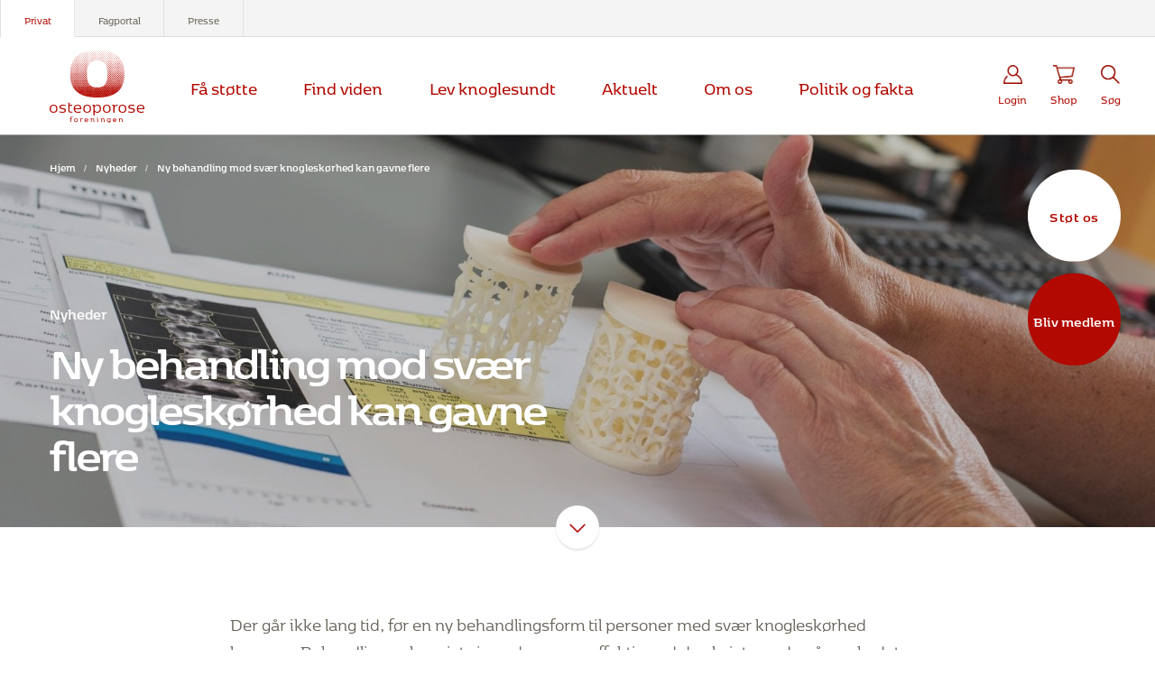

--- FILE ---
content_type: text/html; charset=UTF-8
request_url: https://www.osteoporose.dk/nyheder/ny-behandling-mod-svaer-knogleskoerhed-kan-gavne-flere/
body_size: 20546
content:
<!doctype html>
<html lang="da-DK">
  <head>
	<meta charset="utf-8">
	<meta http-equiv="x-ua-compatible" content="ie=edge">
	<meta name="viewport" content="width=device-width, initial-scale=1, shrink-to-fit=no">
	<meta name="facebook-domain-verification" content="5ni8b5u2o5svs4hv201oqjb6dixr1a"/>
	<link href="https://fonts.googleapis.com/css?family=Open+Sans:400,600,700" rel="stylesheet">
	<link rel="stylesheet" type="text/css" href="//cdn.jsdelivr.net/npm/slick-carousel@1.8.1/slick/slick.css"/>
	<script src="https://kit.fontawesome.com/0af43326d5.js" crossorigin="anonymous"></script>
  <script defer src="https://cdn.jsdelivr.net/npm/@alpinejs/focus@3.x.x/dist/cdn.min.js"></script>
  <script defer src="https://unpkg.com/alpinejs@3.x.x/dist/cdn.min.js"></script>
		<meta name='robots' content='index, follow, max-image-preview:large, max-snippet:-1, max-video-preview:-1' />
	<style>img:is([sizes="auto" i], [sizes^="auto," i]) { contain-intrinsic-size: 3000px 1500px }</style>
	
<!-- Google Tag Manager for WordPress by gtm4wp.com -->
<script data-cfasync="false" data-pagespeed-no-defer>
	var gtm4wp_datalayer_name = "dataLayer";
	var dataLayer = dataLayer || [];
	const gtm4wp_use_sku_instead = false;
	const gtm4wp_currency = 'DKK';
	const gtm4wp_product_per_impression = false;
	const gtm4wp_clear_ecommerce = false;
	const gtm4wp_datalayer_max_timeout = 2000;
</script>
<!-- End Google Tag Manager for WordPress by gtm4wp.com -->
	<!-- This site is optimized with the Yoast SEO plugin v26.1.1 - https://yoast.com/wordpress/plugins/seo/ -->
	<title>Ny behandling mod svær knogleskørhed kan gavne flere - Osteoporose.dk</title>
	<meta name="description" content="Der går ikke lang tid, før en ny behandlingsform til personer med svær knogleskørhed lanceres. Behandlingen har vist sig endnu mere effektiv end de eksisterende på markedet - særligt for kvinder, men også mænd." />
	<link rel="canonical" href="https://www.osteoporose.dk/nyheder/ny-behandling-mod-svaer-knogleskoerhed-kan-gavne-flere/" />
	<meta property="og:locale" content="da_DK" />
	<meta property="og:type" content="article" />
	<meta property="og:title" content="Ny behandling mod svær knogleskørhed kan gavne flere - Osteoporose.dk" />
	<meta property="og:description" content="Der går ikke lang tid, før en ny behandlingsform til personer med svær knogleskørhed lanceres. Behandlingen har vist sig endnu mere effektiv end de eksisterende på markedet - særligt for kvinder, men også mænd." />
	<meta property="og:url" content="https://www.osteoporose.dk/nyheder/ny-behandling-mod-svaer-knogleskoerhed-kan-gavne-flere/" />
	<meta property="og:site_name" content="Osteoporose.dk" />
	<meta property="article:modified_time" content="2020-09-10T07:02:58+00:00" />
	<meta property="og:image" content="https://www.osteoporose.dk/app/uploads/2020/08/Ulla-Knappe.jpg" />
	<meta property="og:image:width" content="1200" />
	<meta property="og:image:height" content="680" />
	<meta property="og:image:type" content="image/jpeg" />
	<meta name="twitter:card" content="summary_large_image" />
	<script type="application/ld+json" class="yoast-schema-graph">{"@context":"https://schema.org","@graph":[{"@type":"WebPage","@id":"https://www.osteoporose.dk/nyheder/ny-behandling-mod-svaer-knogleskoerhed-kan-gavne-flere/","url":"https://www.osteoporose.dk/nyheder/ny-behandling-mod-svaer-knogleskoerhed-kan-gavne-flere/","name":"Ny behandling mod svær knogleskørhed kan gavne flere - Osteoporose.dk","isPartOf":{"@id":"https://www.osteoporose.dk/#website"},"datePublished":"2020-08-17T08:42:49+00:00","dateModified":"2020-09-10T07:02:58+00:00","description":"Der går ikke lang tid, før en ny behandlingsform til personer med svær knogleskørhed lanceres. Behandlingen har vist sig endnu mere effektiv end de eksisterende på markedet - særligt for kvinder, men også mænd.","breadcrumb":{"@id":"https://www.osteoporose.dk/nyheder/ny-behandling-mod-svaer-knogleskoerhed-kan-gavne-flere/#breadcrumb"},"inLanguage":"da-DK","potentialAction":[{"@type":"ReadAction","target":["https://www.osteoporose.dk/nyheder/ny-behandling-mod-svaer-knogleskoerhed-kan-gavne-flere/"]}]},{"@type":"BreadcrumbList","@id":"https://www.osteoporose.dk/nyheder/ny-behandling-mod-svaer-knogleskoerhed-kan-gavne-flere/#breadcrumb","itemListElement":[{"@type":"ListItem","position":1,"name":"Hjem","item":"https://www.osteoporose.dk/"},{"@type":"ListItem","position":2,"name":"Nyheder","item":"https://www.osteoporose.dk/nyheder/"},{"@type":"ListItem","position":3,"name":"Ny behandling mod svær knogleskørhed kan gavne flere"}]},{"@type":"WebSite","@id":"https://www.osteoporose.dk/#website","url":"https://www.osteoporose.dk/","name":"Osteoporose.dk","description":"Osteoporoseforeningen, Landsforeningen mod knogleskørhed","potentialAction":[{"@type":"SearchAction","target":{"@type":"EntryPoint","urlTemplate":"https://www.osteoporose.dk/?s={search_term_string}"},"query-input":{"@type":"PropertyValueSpecification","valueRequired":true,"valueName":"search_term_string"}}],"inLanguage":"da-DK"}]}</script>
	<!-- / Yoast SEO plugin. -->


<link rel='dns-prefetch' href='//policy.app.cookieinformation.com' />
<link rel='dns-prefetch' href='//www.google.com' />
<script type="text/javascript">
/* <![CDATA[ */
window._wpemojiSettings = {"baseUrl":"https:\/\/s.w.org\/images\/core\/emoji\/16.0.1\/72x72\/","ext":".png","svgUrl":"https:\/\/s.w.org\/images\/core\/emoji\/16.0.1\/svg\/","svgExt":".svg","source":{"concatemoji":"https:\/\/www.osteoporose.dk\/wp\/wp-includes\/js\/wp-emoji-release.min.js?ver=6.8.3"}};
/*! This file is auto-generated */
!function(s,n){var o,i,e;function c(e){try{var t={supportTests:e,timestamp:(new Date).valueOf()};sessionStorage.setItem(o,JSON.stringify(t))}catch(e){}}function p(e,t,n){e.clearRect(0,0,e.canvas.width,e.canvas.height),e.fillText(t,0,0);var t=new Uint32Array(e.getImageData(0,0,e.canvas.width,e.canvas.height).data),a=(e.clearRect(0,0,e.canvas.width,e.canvas.height),e.fillText(n,0,0),new Uint32Array(e.getImageData(0,0,e.canvas.width,e.canvas.height).data));return t.every(function(e,t){return e===a[t]})}function u(e,t){e.clearRect(0,0,e.canvas.width,e.canvas.height),e.fillText(t,0,0);for(var n=e.getImageData(16,16,1,1),a=0;a<n.data.length;a++)if(0!==n.data[a])return!1;return!0}function f(e,t,n,a){switch(t){case"flag":return n(e,"\ud83c\udff3\ufe0f\u200d\u26a7\ufe0f","\ud83c\udff3\ufe0f\u200b\u26a7\ufe0f")?!1:!n(e,"\ud83c\udde8\ud83c\uddf6","\ud83c\udde8\u200b\ud83c\uddf6")&&!n(e,"\ud83c\udff4\udb40\udc67\udb40\udc62\udb40\udc65\udb40\udc6e\udb40\udc67\udb40\udc7f","\ud83c\udff4\u200b\udb40\udc67\u200b\udb40\udc62\u200b\udb40\udc65\u200b\udb40\udc6e\u200b\udb40\udc67\u200b\udb40\udc7f");case"emoji":return!a(e,"\ud83e\udedf")}return!1}function g(e,t,n,a){var r="undefined"!=typeof WorkerGlobalScope&&self instanceof WorkerGlobalScope?new OffscreenCanvas(300,150):s.createElement("canvas"),o=r.getContext("2d",{willReadFrequently:!0}),i=(o.textBaseline="top",o.font="600 32px Arial",{});return e.forEach(function(e){i[e]=t(o,e,n,a)}),i}function t(e){var t=s.createElement("script");t.src=e,t.defer=!0,s.head.appendChild(t)}"undefined"!=typeof Promise&&(o="wpEmojiSettingsSupports",i=["flag","emoji"],n.supports={everything:!0,everythingExceptFlag:!0},e=new Promise(function(e){s.addEventListener("DOMContentLoaded",e,{once:!0})}),new Promise(function(t){var n=function(){try{var e=JSON.parse(sessionStorage.getItem(o));if("object"==typeof e&&"number"==typeof e.timestamp&&(new Date).valueOf()<e.timestamp+604800&&"object"==typeof e.supportTests)return e.supportTests}catch(e){}return null}();if(!n){if("undefined"!=typeof Worker&&"undefined"!=typeof OffscreenCanvas&&"undefined"!=typeof URL&&URL.createObjectURL&&"undefined"!=typeof Blob)try{var e="postMessage("+g.toString()+"("+[JSON.stringify(i),f.toString(),p.toString(),u.toString()].join(",")+"));",a=new Blob([e],{type:"text/javascript"}),r=new Worker(URL.createObjectURL(a),{name:"wpTestEmojiSupports"});return void(r.onmessage=function(e){c(n=e.data),r.terminate(),t(n)})}catch(e){}c(n=g(i,f,p,u))}t(n)}).then(function(e){for(var t in e)n.supports[t]=e[t],n.supports.everything=n.supports.everything&&n.supports[t],"flag"!==t&&(n.supports.everythingExceptFlag=n.supports.everythingExceptFlag&&n.supports[t]);n.supports.everythingExceptFlag=n.supports.everythingExceptFlag&&!n.supports.flag,n.DOMReady=!1,n.readyCallback=function(){n.DOMReady=!0}}).then(function(){return e}).then(function(){var e;n.supports.everything||(n.readyCallback(),(e=n.source||{}).concatemoji?t(e.concatemoji):e.wpemoji&&e.twemoji&&(t(e.twemoji),t(e.wpemoji)))}))}((window,document),window._wpemojiSettings);
/* ]]> */
</script>
<link rel='stylesheet' id='shipmondo-service-point-selector-block-style-css' href='https://www.osteoporose.dk/app/plugins/pakkelabels-for-woocommerce/public/build/blocks/service-point-selector/style-view.css?ver=4ffe73d575440c93dfc0' type='text/css' media='all' />
<style id='wp-emoji-styles-inline-css' type='text/css'>

	img.wp-smiley, img.emoji {
		display: inline !important;
		border: none !important;
		box-shadow: none !important;
		height: 1em !important;
		width: 1em !important;
		margin: 0 0.07em !important;
		vertical-align: -0.1em !important;
		background: none !important;
		padding: 0 !important;
	}
</style>
<style id='global-styles-inline-css' type='text/css'>
:root{--wp--preset--aspect-ratio--square: 1;--wp--preset--aspect-ratio--4-3: 4/3;--wp--preset--aspect-ratio--3-4: 3/4;--wp--preset--aspect-ratio--3-2: 3/2;--wp--preset--aspect-ratio--2-3: 2/3;--wp--preset--aspect-ratio--16-9: 16/9;--wp--preset--aspect-ratio--9-16: 9/16;--wp--preset--color--black: #000000;--wp--preset--color--cyan-bluish-gray: #abb8c3;--wp--preset--color--white: #ffffff;--wp--preset--color--pale-pink: #f78da7;--wp--preset--color--vivid-red: #cf2e2e;--wp--preset--color--luminous-vivid-orange: #ff6900;--wp--preset--color--luminous-vivid-amber: #fcb900;--wp--preset--color--light-green-cyan: #7bdcb5;--wp--preset--color--vivid-green-cyan: #00d084;--wp--preset--color--pale-cyan-blue: #8ed1fc;--wp--preset--color--vivid-cyan-blue: #0693e3;--wp--preset--color--vivid-purple: #9b51e0;--wp--preset--gradient--vivid-cyan-blue-to-vivid-purple: linear-gradient(135deg,rgba(6,147,227,1) 0%,rgb(155,81,224) 100%);--wp--preset--gradient--light-green-cyan-to-vivid-green-cyan: linear-gradient(135deg,rgb(122,220,180) 0%,rgb(0,208,130) 100%);--wp--preset--gradient--luminous-vivid-amber-to-luminous-vivid-orange: linear-gradient(135deg,rgba(252,185,0,1) 0%,rgba(255,105,0,1) 100%);--wp--preset--gradient--luminous-vivid-orange-to-vivid-red: linear-gradient(135deg,rgba(255,105,0,1) 0%,rgb(207,46,46) 100%);--wp--preset--gradient--very-light-gray-to-cyan-bluish-gray: linear-gradient(135deg,rgb(238,238,238) 0%,rgb(169,184,195) 100%);--wp--preset--gradient--cool-to-warm-spectrum: linear-gradient(135deg,rgb(74,234,220) 0%,rgb(151,120,209) 20%,rgb(207,42,186) 40%,rgb(238,44,130) 60%,rgb(251,105,98) 80%,rgb(254,248,76) 100%);--wp--preset--gradient--blush-light-purple: linear-gradient(135deg,rgb(255,206,236) 0%,rgb(152,150,240) 100%);--wp--preset--gradient--blush-bordeaux: linear-gradient(135deg,rgb(254,205,165) 0%,rgb(254,45,45) 50%,rgb(107,0,62) 100%);--wp--preset--gradient--luminous-dusk: linear-gradient(135deg,rgb(255,203,112) 0%,rgb(199,81,192) 50%,rgb(65,88,208) 100%);--wp--preset--gradient--pale-ocean: linear-gradient(135deg,rgb(255,245,203) 0%,rgb(182,227,212) 50%,rgb(51,167,181) 100%);--wp--preset--gradient--electric-grass: linear-gradient(135deg,rgb(202,248,128) 0%,rgb(113,206,126) 100%);--wp--preset--gradient--midnight: linear-gradient(135deg,rgb(2,3,129) 0%,rgb(40,116,252) 100%);--wp--preset--font-size--small: 13px;--wp--preset--font-size--medium: 20px;--wp--preset--font-size--large: 36px;--wp--preset--font-size--x-large: 42px;--wp--preset--spacing--20: 0.44rem;--wp--preset--spacing--30: 0.67rem;--wp--preset--spacing--40: 1rem;--wp--preset--spacing--50: 1.5rem;--wp--preset--spacing--60: 2.25rem;--wp--preset--spacing--70: 3.38rem;--wp--preset--spacing--80: 5.06rem;--wp--preset--shadow--natural: 6px 6px 9px rgba(0, 0, 0, 0.2);--wp--preset--shadow--deep: 12px 12px 50px rgba(0, 0, 0, 0.4);--wp--preset--shadow--sharp: 6px 6px 0px rgba(0, 0, 0, 0.2);--wp--preset--shadow--outlined: 6px 6px 0px -3px rgba(255, 255, 255, 1), 6px 6px rgba(0, 0, 0, 1);--wp--preset--shadow--crisp: 6px 6px 0px rgba(0, 0, 0, 1);}:where(body) { margin: 0; }.wp-site-blocks > .alignleft { float: left; margin-right: 2em; }.wp-site-blocks > .alignright { float: right; margin-left: 2em; }.wp-site-blocks > .aligncenter { justify-content: center; margin-left: auto; margin-right: auto; }:where(.is-layout-flex){gap: 0.5em;}:where(.is-layout-grid){gap: 0.5em;}.is-layout-flow > .alignleft{float: left;margin-inline-start: 0;margin-inline-end: 2em;}.is-layout-flow > .alignright{float: right;margin-inline-start: 2em;margin-inline-end: 0;}.is-layout-flow > .aligncenter{margin-left: auto !important;margin-right: auto !important;}.is-layout-constrained > .alignleft{float: left;margin-inline-start: 0;margin-inline-end: 2em;}.is-layout-constrained > .alignright{float: right;margin-inline-start: 2em;margin-inline-end: 0;}.is-layout-constrained > .aligncenter{margin-left: auto !important;margin-right: auto !important;}.is-layout-constrained > :where(:not(.alignleft):not(.alignright):not(.alignfull)){margin-left: auto !important;margin-right: auto !important;}body .is-layout-flex{display: flex;}.is-layout-flex{flex-wrap: wrap;align-items: center;}.is-layout-flex > :is(*, div){margin: 0;}body .is-layout-grid{display: grid;}.is-layout-grid > :is(*, div){margin: 0;}body{padding-top: 0px;padding-right: 0px;padding-bottom: 0px;padding-left: 0px;}a:where(:not(.wp-element-button)){text-decoration: underline;}:root :where(.wp-element-button, .wp-block-button__link){background-color: #32373c;border-width: 0;color: #fff;font-family: inherit;font-size: inherit;line-height: inherit;padding: calc(0.667em + 2px) calc(1.333em + 2px);text-decoration: none;}.has-black-color{color: var(--wp--preset--color--black) !important;}.has-cyan-bluish-gray-color{color: var(--wp--preset--color--cyan-bluish-gray) !important;}.has-white-color{color: var(--wp--preset--color--white) !important;}.has-pale-pink-color{color: var(--wp--preset--color--pale-pink) !important;}.has-vivid-red-color{color: var(--wp--preset--color--vivid-red) !important;}.has-luminous-vivid-orange-color{color: var(--wp--preset--color--luminous-vivid-orange) !important;}.has-luminous-vivid-amber-color{color: var(--wp--preset--color--luminous-vivid-amber) !important;}.has-light-green-cyan-color{color: var(--wp--preset--color--light-green-cyan) !important;}.has-vivid-green-cyan-color{color: var(--wp--preset--color--vivid-green-cyan) !important;}.has-pale-cyan-blue-color{color: var(--wp--preset--color--pale-cyan-blue) !important;}.has-vivid-cyan-blue-color{color: var(--wp--preset--color--vivid-cyan-blue) !important;}.has-vivid-purple-color{color: var(--wp--preset--color--vivid-purple) !important;}.has-black-background-color{background-color: var(--wp--preset--color--black) !important;}.has-cyan-bluish-gray-background-color{background-color: var(--wp--preset--color--cyan-bluish-gray) !important;}.has-white-background-color{background-color: var(--wp--preset--color--white) !important;}.has-pale-pink-background-color{background-color: var(--wp--preset--color--pale-pink) !important;}.has-vivid-red-background-color{background-color: var(--wp--preset--color--vivid-red) !important;}.has-luminous-vivid-orange-background-color{background-color: var(--wp--preset--color--luminous-vivid-orange) !important;}.has-luminous-vivid-amber-background-color{background-color: var(--wp--preset--color--luminous-vivid-amber) !important;}.has-light-green-cyan-background-color{background-color: var(--wp--preset--color--light-green-cyan) !important;}.has-vivid-green-cyan-background-color{background-color: var(--wp--preset--color--vivid-green-cyan) !important;}.has-pale-cyan-blue-background-color{background-color: var(--wp--preset--color--pale-cyan-blue) !important;}.has-vivid-cyan-blue-background-color{background-color: var(--wp--preset--color--vivid-cyan-blue) !important;}.has-vivid-purple-background-color{background-color: var(--wp--preset--color--vivid-purple) !important;}.has-black-border-color{border-color: var(--wp--preset--color--black) !important;}.has-cyan-bluish-gray-border-color{border-color: var(--wp--preset--color--cyan-bluish-gray) !important;}.has-white-border-color{border-color: var(--wp--preset--color--white) !important;}.has-pale-pink-border-color{border-color: var(--wp--preset--color--pale-pink) !important;}.has-vivid-red-border-color{border-color: var(--wp--preset--color--vivid-red) !important;}.has-luminous-vivid-orange-border-color{border-color: var(--wp--preset--color--luminous-vivid-orange) !important;}.has-luminous-vivid-amber-border-color{border-color: var(--wp--preset--color--luminous-vivid-amber) !important;}.has-light-green-cyan-border-color{border-color: var(--wp--preset--color--light-green-cyan) !important;}.has-vivid-green-cyan-border-color{border-color: var(--wp--preset--color--vivid-green-cyan) !important;}.has-pale-cyan-blue-border-color{border-color: var(--wp--preset--color--pale-cyan-blue) !important;}.has-vivid-cyan-blue-border-color{border-color: var(--wp--preset--color--vivid-cyan-blue) !important;}.has-vivid-purple-border-color{border-color: var(--wp--preset--color--vivid-purple) !important;}.has-vivid-cyan-blue-to-vivid-purple-gradient-background{background: var(--wp--preset--gradient--vivid-cyan-blue-to-vivid-purple) !important;}.has-light-green-cyan-to-vivid-green-cyan-gradient-background{background: var(--wp--preset--gradient--light-green-cyan-to-vivid-green-cyan) !important;}.has-luminous-vivid-amber-to-luminous-vivid-orange-gradient-background{background: var(--wp--preset--gradient--luminous-vivid-amber-to-luminous-vivid-orange) !important;}.has-luminous-vivid-orange-to-vivid-red-gradient-background{background: var(--wp--preset--gradient--luminous-vivid-orange-to-vivid-red) !important;}.has-very-light-gray-to-cyan-bluish-gray-gradient-background{background: var(--wp--preset--gradient--very-light-gray-to-cyan-bluish-gray) !important;}.has-cool-to-warm-spectrum-gradient-background{background: var(--wp--preset--gradient--cool-to-warm-spectrum) !important;}.has-blush-light-purple-gradient-background{background: var(--wp--preset--gradient--blush-light-purple) !important;}.has-blush-bordeaux-gradient-background{background: var(--wp--preset--gradient--blush-bordeaux) !important;}.has-luminous-dusk-gradient-background{background: var(--wp--preset--gradient--luminous-dusk) !important;}.has-pale-ocean-gradient-background{background: var(--wp--preset--gradient--pale-ocean) !important;}.has-electric-grass-gradient-background{background: var(--wp--preset--gradient--electric-grass) !important;}.has-midnight-gradient-background{background: var(--wp--preset--gradient--midnight) !important;}.has-small-font-size{font-size: var(--wp--preset--font-size--small) !important;}.has-medium-font-size{font-size: var(--wp--preset--font-size--medium) !important;}.has-large-font-size{font-size: var(--wp--preset--font-size--large) !important;}.has-x-large-font-size{font-size: var(--wp--preset--font-size--x-large) !important;}
:where(.wp-block-post-template.is-layout-flex){gap: 1.25em;}:where(.wp-block-post-template.is-layout-grid){gap: 1.25em;}
:where(.wp-block-columns.is-layout-flex){gap: 2em;}:where(.wp-block-columns.is-layout-grid){gap: 2em;}
:root :where(.wp-block-pullquote){font-size: 1.5em;line-height: 1.6;}
</style>
<link rel='stylesheet' id='woocommerce-smallscreen-css' href='https://www.osteoporose.dk/app/plugins/woocommerce/assets/css/woocommerce-smallscreen.css?ver=10.2.2' type='text/css' media='only screen and (max-width: 768px)' />
<style id='woocommerce-inline-inline-css' type='text/css'>
.woocommerce form .form-row .required { visibility: visible; }
</style>
<link rel='stylesheet' id='brands-styles-css' href='https://www.osteoporose.dk/app/plugins/woocommerce/assets/css/brands.css?ver=10.2.2' type='text/css' media='all' />
<link rel='stylesheet' id='wp-of-knogletest-plugin-main-cotl0roq-css' href='https://www.osteoporose.dk/app/plugins/wp-of-knogletest-plugin/dist/assets/main-COTl0RoQ.css?ver=1761577506' type='text/css' media='all' />
<link rel='stylesheet' id='sage/main.css-css' href='https://www.osteoporose.dk/app/themes/osteoporose-f/dist/styles/main_40f5ace1.css' type='text/css' media='all' />
<script type="text/javascript" id="CookieConsent-js-before">
/* <![CDATA[ */
window.dataLayer = window.dataLayer || []; function gtag() { dataLayer.push(arguments); } gtag("consent", "default", { ad_storage: "denied", ad_user_data: "denied", ad_personalization: "denied", analytics_storage: "denied", functionality_storage: "denied", personalization_storage: "denied", security_storage: "denied", wait_for_update: 500, }); gtag("set", "ads_data_redaction", true);
/* ]]> */
</script>
<script type="text/javascript" src="https://policy.app.cookieinformation.com/uc.js" id="CookieConsent" data-culture="da" data-gcm-version="2.0"></script>
<script type="text/javascript" src="https://www.osteoporose.dk/wp/wp-includes/js/jquery/jquery.min.js?ver=3.7.1" id="jquery-core-js"></script>
<script type="text/javascript" src="https://www.osteoporose.dk/wp/wp-includes/js/jquery/jquery-migrate.min.js?ver=3.4.1" id="jquery-migrate-js"></script>
<link rel="https://api.w.org/" href="https://www.osteoporose.dk/wp-json/" /><link rel="alternate" title="JSON" type="application/json" href="https://www.osteoporose.dk/wp-json/wp/v2/news/8133" /><link rel="EditURI" type="application/rsd+xml" title="RSD" href="https://www.osteoporose.dk/wp/xmlrpc.php?rsd" />
<meta name="generator" content="WordPress 6.8.3" />
<meta name="generator" content="WooCommerce 10.2.2" />
<link rel='shortlink' href='https://www.osteoporose.dk/?p=8133' />
<link rel="alternate" title="oEmbed (JSON)" type="application/json+oembed" href="https://www.osteoporose.dk/wp-json/oembed/1.0/embed?url=https%3A%2F%2Fwww.osteoporose.dk%2Fnyheder%2Fny-behandling-mod-svaer-knogleskoerhed-kan-gavne-flere%2F" />
<link rel="alternate" title="oEmbed (XML)" type="text/xml+oembed" href="https://www.osteoporose.dk/wp-json/oembed/1.0/embed?url=https%3A%2F%2Fwww.osteoporose.dk%2Fnyheder%2Fny-behandling-mod-svaer-knogleskoerhed-kan-gavne-flere%2F&#038;format=xml" />

<!-- Google Tag Manager for WordPress by gtm4wp.com -->
<!-- GTM Container placement set to automatic -->
<script data-cfasync="false" data-pagespeed-no-defer>
	var dataLayer_content = {"pagePostType":"news","pagePostType2":"single-news","pagePostAuthor":"Lene Vorre"};
	dataLayer.push( dataLayer_content );
</script>
<script data-cfasync="false" data-pagespeed-no-defer>
(function(w,d,s,l,i){w[l]=w[l]||[];w[l].push({'gtm.start':
new Date().getTime(),event:'gtm.js'});var f=d.getElementsByTagName(s)[0],
j=d.createElement(s),dl=l!='dataLayer'?'&l='+l:'';j.async=true;j.src=
'//www.googletagmanager.com/gtm.js?id='+i+dl;f.parentNode.insertBefore(j,f);
})(window,document,'script','dataLayer','GTM-PBXXPPF');
</script>
<!-- End Google Tag Manager for WordPress by gtm4wp.com -->	<noscript><style>.woocommerce-product-gallery{ opacity: 1 !important; }</style></noscript>
	<link rel="icon" href="https://www.osteoporose.dk/app/uploads/2021/09/cropped-Osteoporose_Favicon_RGB-32x32.png" sizes="32x32" />
<link rel="icon" href="https://www.osteoporose.dk/app/uploads/2021/09/cropped-Osteoporose_Favicon_RGB-192x192.png" sizes="192x192" />
<link rel="apple-touch-icon" href="https://www.osteoporose.dk/app/uploads/2021/09/cropped-Osteoporose_Favicon_RGB-180x180.png" />
<meta name="msapplication-TileImage" content="https://www.osteoporose.dk/app/uploads/2021/09/cropped-Osteoporose_Favicon_RGB-270x270.png" />
	<script src='https://www.google.com/recaptcha/api.js?render=6Lfyq5IiAAAAABTdQww6Ii7jwnlG9l4NeKkJ4Q5v'></script>
<script>window.captcha_key = "6Lfyq5IiAAAAABTdQww6Ii7jwnlG9l4NeKkJ4Q5v"</script></head>
  <body class="wp-singular news-template-default single single-news postid-8133 wp-theme-osteoporose-fresources theme-osteoporose-f/resources woocommerce-no-js ny-behandling-mod-svaer-knogleskoerhed-kan-gavne-flere app-data index-data singular-data single-data single-news-data single-news-ny-behandling-mod-svaer-knogleskoerhed-kan-gavne-flere-data">
      
<!-- GTM Container placement set to automatic -->
<!-- Google Tag Manager (noscript) -->
				<noscript><iframe src="https://www.googletagmanager.com/ns.html?id=GTM-PBXXPPF" height="0" width="0" style="display:none;visibility:hidden" aria-hidden="true"></iframe></noscript>
<!-- End Google Tag Manager (noscript) -->
          <div class="mobile-header position-fixed w-100 bg-white d-flex d-lg-none px-3">
            <a class="brand d-inline-block py-2 mr-auto" href="https://www.osteoporose.dk/">
    <div class="logo__icon"><img src="https://www.osteoporose.dk/app/themes/osteoporose-f/dist/images/logo-rgb_4133faab.svg" /></div>
</a>            <a href="/bliv-medlem/" class="menu-icon support m-btn d-flex flex-column justify-content-end align-items-center mr-3 mr-lg-4">
                            <div class="mb-1"><img class="core-image lazyload" data-sizes="(min-width: 1200px) 285px, (min-width: 992px) 240px, (min-width: 768px) 360px, (min-width: 576px) 540px, 576px" alt="Osteoporoseforeningen medlem logo" src="https://www.osteoporose.dk/app/uploads/2020/10/OST_medlem-alt-150x144.png" data-src="https://www.osteoporose.dk/app/uploads/2020/10/OST_medlem-alt.png" data-srcset="https://www.osteoporose.dk/app/uploads/2020/10/OST_medlem-alt.png 460w, https://www.osteoporose.dk/app/uploads/2020/10/OST_medlem-alt-150x144.png 150w, https://www.osteoporose.dk/app/uploads/2020/10/OST_medlem-alt-300x288.png 300w" width="300" height="288"></div>
                        <span class="d-none d-lg-inline-block">Bliv medlem</span>
            <span class="d-lg-none">Medlem</span>
        </a>
                <a href="/stoet-os/" class="menu-icon support m-btn d-flex flex-column justify-content-end align-items-center mr-3 mr-lg-4">
                            <div class="mb-1"><img class="core-image lazyload" data-sizes="(min-width: 1200px) 285px, (min-width: 992px) 240px, (min-width: 768px) 360px, (min-width: 576px) 540px, 576px" alt="Osteoporoseforeningen bidrag logo" src="https://www.osteoporose.dk/app/uploads/2020/10/OST_bidrag-alt.png" data-src="https://www.osteoporose.dk/app/uploads/2020/10/OST_bidrag-alt.png" data-srcset="https://www.osteoporose.dk/app/uploads/2020/10/OST_bidrag-alt.png 150w, https://www.osteoporose.dk/app/uploads/2020/10/OST_bidrag-alt-100x100.png 100w" width="150" height="150"></div>
                        <span class="d-none d-lg-inline-block">Støt os</span>
            <span class="d-lg-none">Støt</span>
        </a>
    
    <button class="menu-icon hamburger m-btn d-flex flex-column justify-content-end align-items-center hamburger--collapse" type="button">
        <span class="hamburger-box mb-1">
            <span class="hamburger-inner"></span>
        </span>
        <span>Menu</span>
    </button>
</div><header class="banner">
    <div class="top_menu bg-secondary">
        <nav class="nav-top px-0 d-flex justify-content-between">
                            <ul id="menu-topmenu" class="nav site-section"><li id="menu-item-6" class="menu-item menu-item-type-post_type menu-item-object-page menu-item-home active menu-item-6"><a href="https://www.osteoporose.dk/" aria-current="page">Privat</a></li>
<li id="menu-item-566" class="menu-item menu-item-type-post_type_archive menu-item-object-portal menu-item-566"><a href="https://www.osteoporose.dk/fagportal/">Fagportal</a></li>
<li id="menu-item-777" class="menu-item menu-item-type-post_type menu-item-object-page menu-item-777"><a href="https://www.osteoporose.dk/presse/">Presse</a></li>
</ul>
                                </nav>
    </div>
    <div class="main_menu bg-white">
        <div class="container d-flex h-100">
            <nav class="nav-primary d-flex align-items-stretch">
                <div class="cta-buttons position-absolute d-none d-lg-flex flex-column px-lg-4 pt-4">
            <a href="/stoet-os/" class="btn p-0 m-0 bg-white text-primary regular d-flex d-flex justify-content-center align-items-center text-center mb-lg-2">Støt os</a>
            <a href="/bliv-medlem/" class="bg-primary text-white highlight d-flex justify-content-center align-items-center text-center mb-lg-2">Bliv medlem</a>
        </div>
                                    <div class="logo d-none d-lg-block mr-3"><a class="brand d-inline-block py-2 " href="https://www.osteoporose.dk/">
    <div class="logo__icon"><img src="https://www.osteoporose.dk/app/themes/osteoporose-f/dist/images/logo-rgb_4133faab.svg" /></div>
</a></div>
    <ul id="menu-hovedmenu-venstre" class="nav nav-left px-3 px-lg-0 justify-content-end"><li id="menu-item-2660" class="menu-item menu-item-type-custom menu-item-object-custom menu-item-has-children menu-item-2660"><a href="https://www.osteoporose.dk/stoette-og-hjaelp/">Få støtte</a><ul class="sub-menu menu-depth-1 ">	<li id="menu-item-395" class="menu-item menu-item-type-post_type menu-item-object-page menu-item-has-children menu-item-395"><a href="https://www.osteoporose.dk/stoette-og-hjaelp/">Støtte og hjælp</a>	<ul class="sub-menu menu-depth-2 ">		<li id="menu-item-399" class="menu-item menu-item-type-post_type menu-item-object-page menu-item-399"><a href="https://www.osteoporose.dk/stoette-og-hjaelp/ny-med-knogleskoerhed/">Ny med knogleskørhed</a></li>
		<li id="menu-item-398" class="menu-item menu-item-type-post_type menu-item-object-page menu-item-398"><a href="https://www.osteoporose.dk/stoette-og-hjaelp/ung-med-lav-t-score/">Ung med lav T-score</a></li>
		<li id="menu-item-397" class="menu-item menu-item-type-post_type menu-item-object-page menu-item-397"><a href="https://www.osteoporose.dk/stoette-og-hjaelp/maend-og-knogleskoerhed/">Mænd og knogleskørhed</a></li>
		<li id="menu-item-400" class="menu-item menu-item-type-post_type menu-item-object-page menu-item-400"><a href="https://www.osteoporose.dk/stoette-og-hjaelp/find-en-fagperson/">Find en fysioterapeut</a></li>
		<li id="menu-item-741" class="menu-item menu-item-type-post_type menu-item-object-page menu-item-741"><a href="https://www.osteoporose.dk/stoette-og-hjaelp/osteoporoseskole-forloeb/">Find et osteoporoseforløb</a></li>
		<li id="menu-item-14837" class="menu-item menu-item-type-custom menu-item-object-custom menu-item-14837"><a href="https://www.osteoporose.dk/stoette-og-hjaelp/find-ergoterapeut/">Find ergoterapeut</a></li>
		<li id="menu-item-25685" class="menu-item menu-item-type-post_type menu-item-object-page menu-item-25685"><a href="https://www.osteoporose.dk/stoette-og-hjaelp/find-et-traeningstilbud/">Find et træningstilbud</a></li>
	</ul>
</li>
	<li id="menu-item-26850" class="menu-item menu-item-type-post_type menu-item-object-page menu-item-has-children menu-item-26850"><a href="https://www.osteoporose.dk/raadgivning-2/">Rådgivning</a>	<ul class="sub-menu menu-depth-2 ">		<li id="menu-item-26863" class="menu-item menu-item-type-post_type menu-item-object-page menu-item-26863"><a href="https://www.osteoporose.dk/raadgivning-2/aaben-raadgivning/">Åben rådgivning</a></li>
		<li id="menu-item-14698" class="menu-item menu-item-type-post_type menu-item-object-page menu-item-14698"><a href="https://www.osteoporose.dk/raadgivning-2/raadgivning/">Personlig rådgivning</a></li>
		<li id="menu-item-16409" class="menu-item menu-item-type-post_type menu-item-object-page menu-item-16409"><a href="https://www.osteoporose.dk/raadgivning-2/ofte-stillede-spoergsmaal/">Ofte stillede spørgsmål</a></li>
		<li id="menu-item-14699" class="menu-item menu-item-type-post_type menu-item-object-page menu-item-14699"><a href="https://www.osteoporose.dk/aktuel/lokalafdelinger/">Lokalafdelinger</a></li>
		<li id="menu-item-14700" class="menu-item menu-item-type-custom menu-item-object-custom menu-item-14700"><a href="https://www.osteoporose.dk/arrangement-kategori/netvaerkogsocialearrangementer/">Netværksmøder</a></li>
	</ul>
</li>
</ul>
</li>
<li id="menu-item-3177" class="menu-item menu-item-type-custom menu-item-object-custom menu-item-has-children menu-item-3177"><a href="https://www.osteoporose.dk/knogleskoerhed/">Find viden</a><ul class="sub-menu menu-depth-1 ">	<li id="menu-item-266" class="menu-item menu-item-type-post_type menu-item-object-page menu-item-has-children menu-item-266"><a href="https://www.osteoporose.dk/knogleskoerhed/">Knogleskørhed</a>	<ul class="sub-menu menu-depth-2 ">		<li id="menu-item-16803" class="menu-item menu-item-type-post_type menu-item-object-page menu-item-16803"><a href="https://www.osteoporose.dk/knogleskoerhed/test-din-risiko-for-knogleskoerhed/">Test din risiko</a></li>
		<li id="menu-item-267" class="menu-item menu-item-type-post_type menu-item-object-page menu-item-267"><a href="https://www.osteoporose.dk/knogleskoerhed/hvordan-stilles-diagnosen/">Hvordan stilles diagnosen?</a></li>
		<li id="menu-item-364" class="menu-item menu-item-type-post_type menu-item-object-page menu-item-364"><a href="https://www.osteoporose.dk/knogleskoerhed/risikofaktorer/">Risikofaktorer</a></li>
		<li id="menu-item-367" class="menu-item menu-item-type-post_type menu-item-object-page menu-item-367"><a href="https://www.osteoporose.dk/knogleskoerhed/osteopeni/">Osteopeni</a></li>
		<li id="menu-item-401" class="menu-item menu-item-type-post_type menu-item-object-page menu-item-401"><a href="https://www.osteoporose.dk/behandling-2/">Behandling</a></li>
		<li id="menu-item-3505" class="menu-item menu-item-type-post_type menu-item-object-page menu-item-3505"><a href="https://www.osteoporose.dk/knoglesund-hverdag/hverdagens-kost/vitaminer-og-mineraler/">Vitaminer og mineraler</a></li>
		<li id="menu-item-269" class="menu-item menu-item-type-post_type menu-item-object-page menu-item-269"><a href="https://www.osteoporose.dk/knogleskoerhed/saadan-forebygger-du-knogleskoerhed/forebyggelse/">Forebyggelse</a></li>
		<li id="menu-item-369" class="menu-item menu-item-type-post_type menu-item-object-page menu-item-369"><a href="https://www.osteoporose.dk/knogleskoerhed/knogleskoerhed-som-foelgesygdom/">Knogleskørhed som følgesygdom</a></li>
		<li id="menu-item-365" class="menu-item menu-item-type-post_type menu-item-object-page menu-item-365"><a href="https://www.osteoporose.dk/knogleskoerhed/brud/">Knoglebrud</a></li>
		<li id="menu-item-5815" class="menu-item menu-item-type-post_type menu-item-object-page menu-item-5815"><a href="https://www.osteoporose.dk/knogleskoerhed/smerter/">Smerter</a></li>
		<li id="menu-item-26284" class="menu-item menu-item-type-post_type menu-item-object-page menu-item-26284"><a href="https://www.osteoporose.dk/knogleskoerhed/graviditet-og-knogleskoerhed/">Graviditet og knogleskørhed</a></li>
		<li id="menu-item-27390" class="menu-item menu-item-type-post_type menu-item-object-page menu-item-27390"><a href="https://www.osteoporose.dk/knogleskoerhed/rygning-og-knogleskoerhed/">Rygning og knogleskørhed</a></li>
		<li id="menu-item-27401" class="menu-item menu-item-type-post_type menu-item-object-page menu-item-27401"><a href="https://www.osteoporose.dk/knogleskoerhed/saadan-paavirker-alkohol-dine-knogler/">Sådan påvirker alkohol dine knogler</a></li>
		<li id="menu-item-29645" class="menu-item menu-item-type-post_type menu-item-object-page menu-item-29645"><a href="https://www.osteoporose.dk/knogleskoerhed/overgangsalder-og-knoglerne/">Overgangsalder og knoglerne</a></li>
	</ul>
</li>
	<li id="menu-item-273" class="menu-item menu-item-type-post_type menu-item-object-page menu-item-has-children menu-item-273"><a href="https://www.osteoporose.dk/knoglernes-udvikling/">Knoglernes udvikling</a>	<ul class="sub-menu menu-depth-2 ">		<li id="menu-item-270" class="menu-item menu-item-type-post_type menu-item-object-page menu-item-270"><a href="https://www.osteoporose.dk/knoglernes-udvikling/skelettets-udvikling/">Skelettet</a></li>
		<li id="menu-item-271" class="menu-item menu-item-type-post_type menu-item-object-page menu-item-271"><a href="https://www.osteoporose.dk/knoglernes-udvikling/knoglerne-gennem-livet/">Scener fra knoglernes liv</a></li>
		<li id="menu-item-272" class="menu-item menu-item-type-post_type menu-item-object-page menu-item-272"><a href="https://www.osteoporose.dk/knoglernes-udvikling/staerke-knogler-til-boern-og-unge/">Stærke knogler til børn og unge</a></li>
	</ul>
</li>
</ul>
</li>
<li id="menu-item-15643" class="menu-item menu-item-type-custom menu-item-object-custom menu-item-has-children menu-item-15643"><a href="https://www.osteoporose.dk/knoglesund-hverdag/">Lev knoglesundt</a><ul class="sub-menu menu-depth-1 ">	<li id="menu-item-405" class="menu-item menu-item-type-post_type menu-item-object-page menu-item-has-children menu-item-405"><a href="https://www.osteoporose.dk/knoglesund-hverdag/">Knoglesund hverdag</a>	<ul class="sub-menu menu-depth-2 ">		<li id="menu-item-3589" class="menu-item menu-item-type-post_type menu-item-object-page menu-item-3589"><a href="https://www.osteoporose.dk/knoglesund-hverdag/personhistorier/">Personportrætter</a></li>
		<li id="menu-item-408" class="menu-item menu-item-type-post_type menu-item-object-page menu-item-408"><a href="https://www.osteoporose.dk/knoglesund-hverdag/hverdagens-kost/">Vitaminer, mineraler i kost og tilskud</a></li>
		<li id="menu-item-10054" class="menu-item menu-item-type-post_type menu-item-object-page menu-item-10054"><a href="https://www.osteoporose.dk/knoglesund-hverdag/11-tips-til-hverdag-med-knogleskoerhed/">Hverdagens aktiviteter</a></li>
		<li id="menu-item-406" class="menu-item menu-item-type-post_type menu-item-object-page menu-item-406"><a href="https://www.osteoporose.dk/knoglesund-hverdag/hverdagen-som-paaroerende/">Hverdagen som pårørende</a></li>
		<li id="menu-item-410" class="menu-item menu-item-type-post_type menu-item-object-page menu-item-410"><a href="https://www.osteoporose.dk/knoglesund-hverdag/arbejdsliv/">Arbejdsliv</a></li>
		<li id="menu-item-15814" class="menu-item menu-item-type-post_type menu-item-object-page menu-item-15814"><a href="https://www.osteoporose.dk/knoglesund-hverdag/knogleskoerhed-og-taender/">Tænder og knogleskørhed</a></li>
		<li id="menu-item-22817" class="menu-item menu-item-type-post_type menu-item-object-page menu-item-22817"><a href="https://www.osteoporose.dk/knoglesund-hverdag/samliv-og-knogleskoerhed/">Samliv og knogleskørhed</a></li>
		<li id="menu-item-19192" class="menu-item menu-item-type-post_type menu-item-object-page menu-item-19192"><a href="https://www.osteoporose.dk/knoglesund-hverdag/alternativ-behandling/">Alternativ behandling</a></li>
	</ul>
</li>
	<li id="menu-item-407" class="menu-item menu-item-type-post_type menu-item-object-page menu-item-has-children menu-item-407"><a href="https://www.osteoporose.dk/hverdagens-traening-og-motion/">Træning og motion</a>	<ul class="sub-menu menu-depth-2 ">		<li id="menu-item-28269" class="menu-item menu-item-type-post_type menu-item-object-page menu-item-28269"><a href="https://www.osteoporose.dk/hverdagens-traening-og-motion/traeningsprogram-udviklet-af-fitnessinstruktoer-annbett-kirkebaek/">Træningsprogrammer – med og uden brud</a></li>
		<li id="menu-item-10326" class="menu-item menu-item-type-post_type menu-item-object-page menu-item-10326"><a href="https://www.osteoporose.dk/hverdagens-traening-og-motion/artikler-om-knogletraening/">Mere inspiration til knogletræning</a></li>
		<li id="menu-item-10053" class="menu-item menu-item-type-post_type menu-item-object-page menu-item-10053"><a href="https://www.osteoporose.dk/hverdagens-traening-og-motion/traening-og-motion/">Viden om træning til dig med knogleskørhed</a></li>
		<li id="menu-item-10325" class="menu-item menu-item-type-post_type menu-item-object-page menu-item-10325"><a href="https://www.osteoporose.dk/hverdagens-traening-og-motion/forskning/">Forskning i bevægelse</a></li>
		<li id="menu-item-19994" class="menu-item menu-item-type-custom menu-item-object-custom menu-item-19994"><a href="https://www.osteoporose.dk/hverdagens-traening-og-motion/gratis-online-traening/">Online pilatestræning</a></li>
		<li id="menu-item-21341" class="menu-item menu-item-type-post_type menu-item-object-page menu-item-21341"><a href="https://www.osteoporose.dk/traeningswebinarer/">Træningswebinarer</a></li>
	</ul>
</li>
</ul>
</li>
</ul>
    <ul id="menu-hovedmenu-hoejre" class="nav nav-right px-3 px-lg-0 justify-content-start"><li id="menu-item-298" class="menu-item menu-item-type-custom menu-item-object-custom menu-item-has-children menu-item-298"><a href="https://www.osteoporose.dk/aktuel/">Aktuelt</a><ul class="sub-menu menu-depth-1 ">	<li id="menu-item-256" class="menu-item menu-item-type-post_type_archive menu-item-object-division menu-item-has-children menu-item-256"><a href="https://www.osteoporose.dk/lokalafdelinger/">Lokalafdelinger</a>	<ul class="sub-menu menu-depth-2 ">		<li id="menu-item-260" class="menu-item menu-item-type-taxonomy menu-item-object-region menu-item-260"><a href="https://www.osteoporose.dk/region/region-hovedstaden/">Region Hovedstaden</a></li>
		<li id="menu-item-263" class="menu-item menu-item-type-taxonomy menu-item-object-region menu-item-263"><a href="https://www.osteoporose.dk/region/region-sjaelland/">Region Sjælland</a></li>
		<li id="menu-item-261" class="menu-item menu-item-type-taxonomy menu-item-object-region menu-item-261"><a href="https://www.osteoporose.dk/region/region-nordjylland/">Region Nordjylland</a></li>
		<li id="menu-item-259" class="menu-item menu-item-type-taxonomy menu-item-object-region menu-item-259"><a href="https://www.osteoporose.dk/region/region-midtjylland/">Region Midtjylland</a></li>
		<li id="menu-item-262" class="menu-item menu-item-type-taxonomy menu-item-object-region menu-item-262"><a href="https://www.osteoporose.dk/region/region-syddanmark/">Region Syddanmark</a></li>
	</ul>
</li>
	<li id="menu-item-258" class="menu-item menu-item-type-post_type_archive menu-item-object-event menu-item-has-children menu-item-258"><a href="https://www.osteoporose.dk/arrangementer/">Arrangementer</a>	<ul class="sub-menu menu-depth-2 ">		<li id="menu-item-22227" class="menu-item menu-item-type-taxonomy menu-item-object-event-category menu-item-22227"><a href="https://www.osteoporose.dk/arrangement-kategori/foredrag/">Foredrag</a></li>
		<li id="menu-item-295" class="menu-item menu-item-type-taxonomy menu-item-object-event-category menu-item-295"><a href="https://www.osteoporose.dk/arrangement-kategori/gaature/">Gåture</a></li>
		<li id="menu-item-286" class="menu-item menu-item-type-taxonomy menu-item-object-event-category menu-item-286"><a href="https://www.osteoporose.dk/arrangement-kategori/generalforsamling/">Generalforsamling</a></li>
		<li id="menu-item-292" class="menu-item menu-item-type-taxonomy menu-item-object-event-category menu-item-292"><a href="https://www.osteoporose.dk/arrangement-kategori/netvaerkogsocialearrangementer/">Netværk og sociale arrangementer</a></li>
		<li id="menu-item-291" class="menu-item menu-item-type-taxonomy menu-item-object-event-category menu-item-291"><a href="https://www.osteoporose.dk/arrangement-kategori/motionshold/">Motionshold</a></li>
		<li id="menu-item-22228" class="menu-item menu-item-type-taxonomy menu-item-object-event-category menu-item-22228"><a href="https://www.osteoporose.dk/arrangement-kategori/webinar/">Webinar</a></li>
	</ul>
</li>
	<li id="menu-item-257" class="menu-item menu-item-type-post_type_archive menu-item-object-news menu-item-has-children menu-item-257"><a href="https://www.osteoporose.dk/nyheder/">Nyheder</a>	<ul class="sub-menu menu-depth-2 ">		<li id="menu-item-14419" class="menu-item menu-item-type-custom menu-item-object-custom menu-item-14419"><a href="https://www.osteoporose.dk/nyheder/?news-categories=medlemmer">Medlemmer</a></li>
		<li id="menu-item-14424" class="menu-item menu-item-type-custom menu-item-object-custom menu-item-14424"><a href="https://www.osteoporose.dk/nyheder/?news-categories=foreningen">Foreningen</a></li>
		<li id="menu-item-14418" class="menu-item menu-item-type-custom menu-item-object-custom menu-item-14418"><a href="https://www.osteoporose.dk/nyheder/?news-categories=presse">Presse</a></li>
		<li id="menu-item-14422" class="menu-item menu-item-type-custom menu-item-object-custom menu-item-14422"><a href="https://www.osteoporose.dk/nyheder/?news-categories=nyhed">Knogleskørhed</a></li>
		<li id="menu-item-14423" class="menu-item menu-item-type-custom menu-item-object-custom menu-item-14423"><a href="https://www.osteoporose.dk/nyheder/?news-categories=forskning">Forskning</a></li>
		<li id="menu-item-14417" class="menu-item menu-item-type-custom menu-item-object-custom menu-item-14417"><a href="https://www.osteoporose.dk/nyheder/?news-categories=traening-og-motion">Træning og motion</a></li>
		<li id="menu-item-14420" class="menu-item menu-item-type-custom menu-item-object-custom menu-item-14420"><a href="https://www.osteoporose.dk/nyheder/?news-categories=medicin">Medicin</a></li>
		<li id="menu-item-14421" class="menu-item menu-item-type-custom menu-item-object-custom menu-item-14421"><a href="https://www.osteoporose.dk/nyheder/?news-categories=kost-og-ernaering">Kost og ernæring</a></li>
	</ul>
</li>
</ul>
</li>
<li id="menu-item-3638" class="menu-item menu-item-type-post_type menu-item-object-page menu-item-has-children menu-item-3638"><a href="https://www.osteoporose.dk/hvem-er-vi/om-os/">Om os</a><ul class="sub-menu menu-depth-1 ">	<li id="menu-item-275" class="menu-item menu-item-type-post_type menu-item-object-page menu-item-has-children menu-item-275"><a href="https://www.osteoporose.dk/hvem-er-vi/">Hvem er vi?</a>	<ul class="sub-menu menu-depth-2 ">		<li id="menu-item-284" class="menu-item menu-item-type-post_type menu-item-object-page menu-item-284"><a href="https://www.osteoporose.dk/hvem-er-vi/kontakt-os/">Kontakt</a></li>
		<li id="menu-item-3637" class="menu-item menu-item-type-post_type menu-item-object-page menu-item-3637"><a href="https://www.osteoporose.dk/hvem-er-vi/om-os/">Om os</a></li>
		<li id="menu-item-283" class="menu-item menu-item-type-post_type menu-item-object-page menu-item-283"><a href="https://www.osteoporose.dk/hvem-er-vi/medlemsfordele-i-osteoporoseforeningen/">Medlemskab</a></li>
		<li id="menu-item-341" class="menu-item menu-item-type-post_type menu-item-object-page menu-item-341"><a href="https://www.osteoporose.dk/hvem-er-vi/forskning/">Forskning</a></li>
		<li id="menu-item-25335" class="menu-item menu-item-type-post_type menu-item-object-page menu-item-25335"><a href="https://www.osteoporose.dk/hvem-er-vi/annoncepolitik/">Annoncepolitik</a></li>
	</ul>
</li>
	<li id="menu-item-304" class="menu-item menu-item-type-post_type menu-item-object-page menu-item-has-children menu-item-304"><a href="https://www.osteoporose.dk/organisation/">Organisation</a>	<ul class="sub-menu menu-depth-2 ">		<li id="menu-item-3639" class="menu-item menu-item-type-post_type menu-item-object-page menu-item-3639"><a href="https://www.osteoporose.dk/organisation/repraesentantskab/">Repræsentantskab</a></li>
		<li id="menu-item-997" class="menu-item menu-item-type-post_type menu-item-object-page menu-item-997"><a href="https://www.osteoporose.dk/organisation/landsbestyrelsen/">Landsbestyrelse</a></li>
		<li id="menu-item-996" class="menu-item menu-item-type-post_type menu-item-object-page menu-item-996"><a href="https://www.osteoporose.dk/aktuel/lokalafdelinger/">Lokalafdelinger</a></li>
		<li id="menu-item-998" class="menu-item menu-item-type-post_type menu-item-object-page menu-item-998"><a href="https://www.osteoporose.dk/organisation/sekretariatet/">Medarbejdere</a></li>
		<li id="menu-item-15628" class="menu-item menu-item-type-post_type menu-item-object-page menu-item-15628"><a href="https://www.osteoporose.dk/organisation/sundhedsfagligt-udvalg/">Sundhedsfagligt udvalg</a></li>
		<li id="menu-item-14266" class="menu-item menu-item-type-post_type menu-item-object-page menu-item-14266"><a href="https://www.osteoporose.dk/organisation/ledige-stillinger/">Ledige stillinger</a></li>
		<li id="menu-item-345" class="menu-item menu-item-type-post_type menu-item-object-page menu-item-345"><a href="https://www.osteoporose.dk/organisation/vedtaegter/">Vedtægter og årsrapporter</a></li>
	</ul>
</li>
	<li id="menu-item-335" class="menu-item menu-item-type-post_type menu-item-object-page menu-item-has-children menu-item-335"><a href="https://www.osteoporose.dk/bliv-frivillig/">Bliv frivillig</a>	<ul class="sub-menu menu-depth-2 ">		<li id="menu-item-24796" class="menu-item menu-item-type-post_type menu-item-object-page menu-item-24796"><a href="https://www.osteoporose.dk/bliv-frivillig/bliv-frivillig-i-en-lokalafdeling/">Frivillighed i lokalafdelingerne</a></li>
		<li id="menu-item-29581" class="menu-item menu-item-type-post_type menu-item-object-page menu-item-29581"><a href="https://www.osteoporose.dk/bliv-frivillig/vil-du-vaere-frivillig-paa-vores-sociale-medier/">Vil du være digital frivillig?</a></li>
		<li id="menu-item-29582" class="menu-item menu-item-type-post_type menu-item-object-page menu-item-29582"><a href="https://www.osteoporose.dk/bliv-frivillig/28533-2/">Bliv frivillig erfaringsdeler</a></li>
		<li id="menu-item-29584" class="menu-item menu-item-type-post_type menu-item-object-page menu-item-29584"><a href="https://www.osteoporose.dk/bliv-frivillig/interessefaellesskaber-for-frivillige/">Start et frivilligt interessefællesskab</a></li>
		<li id="menu-item-29583" class="menu-item menu-item-type-post_type menu-item-object-page menu-item-29583"><a href="https://www.osteoporose.dk/bliv-frivillig/moed-de-frivillige/">Mød de frivillige</a></li>
		<li id="menu-item-29595" class="menu-item menu-item-type-post_type menu-item-object-page menu-item-29595"><a href="https://www.osteoporose.dk/bliv-frivillig/frivilligtraef-2025/">Frivilligtræf i Osteoporoseforeningen</a></li>
	</ul>
</li>
	<li id="menu-item-333" class="menu-item menu-item-type-post_type menu-item-object-page menu-item-has-children menu-item-333"><a href="https://www.osteoporose.dk/stoet-os/">Støt os</a>	<ul class="sub-menu menu-depth-2 ">		<li id="menu-item-334" class="menu-item menu-item-type-post_type menu-item-object-page menu-item-334"><a href="https://www.osteoporose.dk/stoet-os/bliv-medlem/">Bliv medlem</a></li>
		<li id="menu-item-337" class="menu-item menu-item-type-post_type menu-item-object-page menu-item-337"><a href="https://www.osteoporose.dk/stoet-os/giv-et-bidrag/">Giv en donation</a></li>
		<li id="menu-item-338" class="menu-item menu-item-type-post_type menu-item-object-page menu-item-338"><a href="https://www.osteoporose.dk/stoet-os/start-en-indsamling/">Start en indsamling</a></li>
		<li id="menu-item-3635" class="menu-item menu-item-type-post_type menu-item-object-page menu-item-3635"><a href="https://www.osteoporose.dk/stoet-os/arv-og-testamente/">Arv og testamente</a></li>
	</ul>
</li>
</ul>
</li>
<li id="menu-item-21094" class="menu-item menu-item-type-post_type menu-item-object-page menu-item-21094"><a href="https://www.osteoporose.dk/politik/">Politik og fakta</a></li>
</ul>
                                <ul id="menu-ikoner" class="nav-icons d-flex align-self-center align-items-stretch position-absolute h-100 list-unstyled px-lg-4 m-lg-0 mr-0">
    <li class="nav-icon-item mr-3 align-items-center">
        <a href="https://www.osteoporose.dk/medlemsblade/" class="nav-icon text-primary text-center flex-column position-relative profile-item">
            <img class="mb-1" src="https://www.osteoporose.dk/app/themes/osteoporose-f/dist/images/OST_profil_4a4812a9.png" />
                            <div>Login</div>
                    </a>
    </li>
    <li class="nav-icon-item mr-3 align-items-center">
        <a href="https://www.osteoporose.dk/webshop/" class="nav-icon text-primary text-center flex-column position-relative shop-item">
            <img class="mb-1" src="https://www.osteoporose.dk/app/themes/osteoporose-f/dist/images/OST_shop_a0b1fed3.png" />
            <div>Shop</div>
        </a>
    </li>
    <li class="nav-icon-item align-items-center">
        <a href="#" class="nav-icon text-primary text-center flex-column position-relative search-item">
            <img class="mb-1" src="https://www.osteoporose.dk/app/themes/osteoporose-f/dist/images/OST_search_5198ba00.png" />
            <div>Søg</div>
        </a>
        <div class="search-form-container">
            <div class="d-flex align-items-stretch w-100"><form role="search" method="get" class="search-form" action="https://www.osteoporose.dk/">
				<label>
					<span class="screen-reader-text">Søg efter:</span>
					<input type="search" class="search-field" placeholder="Søg &hellip;" value="" name="s" />
				</label>
				<input type="submit" class="search-submit" value="Søg" />
			</form></div>
        </div>
    </li>
</ul>
            </nav>
        </div>
    </div>
</header>
    <div id="app" class="wrap" role="document">
      <div class="content">
        <main class="main">
          	<div class="page-header top-banner ">
    <div class="page-header-container overlay h-100 ">
                    <img class="core-image lazyload" data-sizes="100vw" alt="Billede af knoglestruktur" src="https://www.osteoporose.dk/app/uploads/2019/09/Om-osteoporose-knogleskørhed-150x56.jpg" data-src="https://www.osteoporose.dk/app/uploads/2019/09/Om-osteoporose-knogleskørhed.jpg" data-srcset="https://www.osteoporose.dk/app/uploads/2019/09/Om-osteoporose-knogleskørhed.jpg 2048w, https://www.osteoporose.dk/app/uploads/2019/09/Om-osteoporose-knogleskørhed-600x222.jpg 600w, https://www.osteoporose.dk/app/uploads/2019/09/Om-osteoporose-knogleskørhed-150x56.jpg 150w, https://www.osteoporose.dk/app/uploads/2019/09/Om-osteoporose-knogleskørhed-1000x370.jpg 1000w, https://www.osteoporose.dk/app/uploads/2019/09/Om-osteoporose-knogleskørhed-1600x592.jpg 1600w, https://www.osteoporose.dk/app/uploads/2019/09/Om-osteoporose-knogleskørhed-300x111.jpg 300w" width="2048" height="758">
                <div class="text-white pager-header-content slider-content h-100 justify-content-between">
            <div class="yoast-breadcrumbs justify-content-start pt-3">
    <div class="container">
                                <p id="breadcrumbs" class="text-white"><span><span><a href="https://www.osteoporose.dk/">Hjem</a></span> <span class="separator mx-1 font-weight-bold opacity-65">/</span> <span><a href="https://www.osteoporose.dk/nyheder/">Nyheder</a></span> <span class="separator mx-1 font-weight-bold opacity-65">/</span> <span class="breadcrumb_last" aria-current="page">Ny behandling mod svær knogleskørhed kan gavne flere</span></span></p>
            </div>
</div>            <div class="container pb-4 mt-auto">
                <div class="row">
                    <div class="col-12 col-lg-7 pr-lg-4">
                                                                                                    <div class="text-white h6">Nyheder</div>
                            <h1 class="mb-3 text-white">Ny behandling mod svær knogleskørhed kan gavne flere</h1>
                                            </div>
                </div>
            </div>
        </div>
    </div>
    <div class="mx-auto my-0 bg-white top-banner-down__icon d-flex justify-content-center align-items-center position-absolute text-primary"><i class="fal fa-angle-down"></i></div>
</div>
	<div class="container py-5">
		<div class="row">
			<div class="col-12 col-lg-8 offset-lg-2 d-flex flex-column">
				
				
				
        				<div class="article-modules">
        <div class="mb-3">
        <h2></h2>
        <div class="body lead"><p>Der går ikke lang tid, før en ny behandlingsform til personer med svær knogleskørhed lanceres. Behandlingen har vist sig endnu mere effektiv end de eksisterende på markedet - særligt for kvinder, men også mænd.</p>
</div>
    </div>
        <div>
    <div class="body ">
    <p>Inden nytår lanceres en ny behandlingsform til personer med svær knogleskørhed i Danmark. Navnet på præparatet kan være udfordrende at udtale, men resultaterne ser lovende ud.</p>
<p>Den nye behandlingsform hedder Romosozumab, og flere studier viser, at den kan bidrage til at reduceret antallet af knoglebrud, skriver overlæge Jens-Erik Beck Jensen, Endokrinologisk Afdeling på Hvidovre Hospital, i Osteoporoseforeningens kommende medlemsblad.</p>
</div>
                        <div class="simple-quote position-relative my-4 pl-5">
    <div class="quote__icon position-absolute text-primary">“</div>
    <div class="h3 mt-3">
        Ved 12 måneders behandling øges knoglemassen massivt i både lænd og hofteregion samt reducerer risikoen for brud
    </div>
            <div class="font-weight-bold mt-2 w-100 text-left">
            Overlæge Jens Erik Beck Jensen, Endokrinologisk Afdeling, Hvidovre Hospital
        </div>
        </div>
                        <div class="body ">
    <p>De største studier med behandlingsformen har vist stor effekt hos ældre kvinder med svær knogleskørhed, mens et andet, mindre studie også viser gode resultater for mænd.</p>
<p><strong>Mere effektiv end Forsteo<br />
</strong>Ifølge Jens-Erik Beck Jensens artikel har Teriparatide (Forsteo) indtil nu vist sig at være den mest effektive behandlingsform. Nu har flere studier vist, at Romosozumab giver højere knoglemasse og bedre styrke end Teriparatide.</p>
<p>Derudover har to registerstudier påvist, at antallet af knoglebrud reduceres under behandling med Romosozumab.</p>
<p>”Ved 12 måneders behandling øges knoglemassen massivt i både lænd og hofteregion samt reducerer risikoen for brud,” skriver Jens-Erik Beck Jensen i sin artikel.</p>
<p><strong>Bivirkninger ved Romosozumab<br />
</strong>Ved vurdering af ny medicin er det altid nødvendigt at se på bivirkninger. I tilfældet med Romosozumab peger studier på, at bivirkningerne er milde – eksempelvis rødme og hævelse omkring injektionsstedet.</p>
</div>
                        <div class="body ">
    <p>Dog er der også fundet alvorligere bivirkninger såsom øget risiko for blodprop i hjerte eller hjerne. På den baggrund advares der i både USA og Europa mod at bruge Romosozoumab til patienter med påvist hjertesygdom.</p>
<p><strong>Et vigtigt fokus<br />
</strong>Osteoporoseforeningen arbejder for, at flest mulige bevarer trivsel og førlighed livet igennem trods knogleskørhed. Så selvom den nye behandling ikke er egnet for alle patienter med knogleskørhed, ser landsformand Ulla Knappe positivt på den nye behandlingsform.</p>
<p>”Det er altid godt, når nye behandlingsformer med veldokumenteret effekt kommer på markedet. I dette tilfælde kan visse personer med svær knogleskørhed få glæde af præparatet, men i et større perspektiv er nyheden også positiv,” siger Ulla Knappe.</p>
</div>
                        <div class="simple-quote position-relative my-4 pl-5">
    <div class="quote__icon position-absolute text-primary">“</div>
    <div class="h3 mt-3">
        I dette tilfælde kan visse personer med svær knogleskørhed få glæde af præparatet, men i et større perspektiv er nyheden også positiv
    </div>
            <div class="font-weight-bold mt-2 w-100 text-left">
            Landsformand Ulla Knappe, Osteoporoseforeningen
        </div>
        </div>
                        <div class="body ">
    <p>Ifølge landsformanden kan nye behandlingsformer nemlig gøde jorden for, at endnu flere og bedre præparater bliver udviklet.</p>
<p>”Jeg håber, det vil løfte forskningen på hele osteoporoseområdet, så flere patienter kan få rette behandling, og så de 450.000 danskere, som har knogleskørhed uden at vide det, kan få den optimale hjælp, når de bliver identificeret,” uddyber Ulla Knappe og fortsætter:</p>
<p>”I sidste ende vil bedre behandlingsformer og fokus på opsporing komme både patientens livskvalitet og samfundsøkonomien til gavn.”</p>
<p>Romosozumab vil blive markedsført under navnet Evenity og forventes godkendt og lanceret i Danmark inden nytår. Læs mere om den nye behandlingsform i Osteoporoseforeningens medlemsblad, som næste gang udkommer i september.</p>
</div>
        </div>
            <div class="share-buttons d-flex align-items-center pt-4">
    <a href="https://www.facebook.com/sharer/sharer.php?u=https://www.osteoporose.dk/nyheder/ny-behandling-mod-svaer-knogleskoerhed-kan-gavne-flere/" target="_blank" rel="noopener noreferrer" class="social-button facebook text-white">
            <i class="fab fa-facebook-f"></i>
    </a>    <a href="https://twitter.com/share?url=https://www.osteoporose.dk/nyheder/ny-behandling-mod-svaer-knogleskoerhed-kan-gavne-flere/" target="_blank" rel="noopener noreferrer" class="social-button twitter text-white">
            <i class="fab fa-twitter"></i>
    </a>    <a href="http://www.linkedin.com/shareArticle?mini=true&amp;url=https://www.osteoporose.dk/nyheder/ny-behandling-mod-svaer-knogleskoerhed-kan-gavne-flere/" target="_blank" rel="noopener noreferrer" class="social-button linkedin text-white">
            <i class="fab fa-linkedin-in"></i>
    </a></div>    </div>
				<div class="pt-3 mt-auto mb-0 h6 text-primary">Opdateret d.  10. september 2020</div>
	
			</div>
		</div>
	</div>
        </main>
                        <div class="newsletter bg-grey py-5">
        <div class="container">
            <div class="row mb-5">
                <div class="col-12 col-lg-8 offset-lg-2">
                    <div class="mb-3">
                        <h2 class="text-center">Tilmeld nyhedsbrev</h2>
                        <div class="text-center lead"><p>Vil du have seneste nyt fra Osteoporoseforeningen?</p>
</div>
                    </div>
                      <form class="core-form" style="display: none;" action="/wp-json/core-framework/newsletter"
        method="post">
    <input type="hidden" name="_ajax_nonce" class="core-input" value="6952567336">
    <div class="core-form__content">
        <div class="core-form__captcha-error">
            <p>Vores spam-robot har fundet din aktivitet mistinksom, og du kan derfor ikke bruge denne formular. Kontakt os venligst via telefon eller email istedet.</p>
        </div>
        <div class="core-form__error text-danger font-weight-bold text-center">
                            Der skete en fejl ved indsendelse af formularen. Prøv igen senere.
                    </div>
        <div class="form-row">
            <div class="col-12">
                        <div class="form-row">
                          <div class="form-group col-12 col-lg-6 ">
        <input name="firstname" type="text"  class="core-input w-100" id="firstname" placeholder="Fornavn" required>
    <div class="invalid-feedback">
            Please provide a valid fornavn.
    </div></div>                          <div class="form-group col-12 col-lg-6 ">
        <input name="lastname" type="text"  class="core-input w-100" id="lastname" placeholder="Efternavn" required>
    <div class="invalid-feedback">
            Please provide a valid efternavn.
    </div></div>                        </div>
                        <div class="form-row">
                          <div class="form-group col-12 ">
        <input name="emailaddress" type="email"  class="core-input w-100" id="emailaddress" placeholder="E-mail adresse" required>
    <div class="invalid-feedback">
            Please provide a valid e-mail adresse.
    </div></div>                          <input type="text" name="subject" id="subject" class="d-none" />
                        </div>

                        <div class="form-row justify-content-center">
                          <div class="col-12 col-lg-auto d-flex align-items-start mt-2 mt-lg-0">
    <button type="submit" class="mt-2 btn btn-primary core-submit">
        <span>Tilmeld nyhedsbrev</span>
        <div class="submit-spinner">
            <div class="spinner white"></div>        </div>
    </button>
</div>                        </div>
                      </div>
        </div>
            </div>
    <div class="core-form__success text-success font-weight-bold h5 text-center">
                    Tak for din tilmelding til vores nyhedsbrev
            </div>
</form>
<noscript>
    <p class="font-weight-bold">
        Du skal have javascript slået til for at bruge denne formular.
    </p>
</noscript>                </div>
            </div>
            <div class="row">
                <div class="col-12 col-lg-8 offset-lg-2">
                    <div class="mb-3">
                        <h2 class="text-center">Tilmeld nyhedsbrev for fagpersoner</h2>
                        <div class="text-center lead"></div>
                    </div>
                    <form class="core-form" style="display: none;" action="/wp-json/core-framework/newsletter_professional"
        method="post">
    <input type="hidden" name="_ajax_nonce" class="core-input" value="6952567336">
    <div class="core-form__content">
        <div class="core-form__captcha-error">
            <p>Vores spam-robot har fundet din aktivitet mistinksom, og du kan derfor ikke bruge denne formular. Kontakt os venligst via telefon eller email istedet.</p>
        </div>
        <div class="core-form__error text-danger font-weight-bold text-center">
                            Der skete en fejl ved indsendelse af formularen. Prøv igen senere.
                    </div>
        <div class="form-row">
            <div class="col-12">
                      <div class="form-row">
                        <div class="form-group col-12 col-lg-6 ">
        <input name="firstname" type="text"  class="core-input w-100" id="firstname" placeholder="Fornavn" required>
    <div class="invalid-feedback">
            Please provide a valid fornavn.
    </div></div>                        <div class="form-group col-12 col-lg-6 ">
        <input name="lastname" type="text"  class="core-input w-100" id="lastname" placeholder="Efternavn" required>
    <div class="invalid-feedback">
            Please provide a valid efternavn.
    </div></div>                      </div>
                      <div class="form-row">
                        <div class="form-group col-12 ">
        <input name="emailaddress" type="email"  class="core-input w-100" id="emailaddress" placeholder="E-mail adresse" required>
    <div class="invalid-feedback">
            Please provide a valid e-mail adresse.
    </div></div>                        <input type="text" name="subject" id="subject" class="d-none" />
                      </div>

                      <div class="form-row justify-content-center">
                        <div class="col-12 col-lg-auto d-flex align-items-start mt-2 mt-lg-0">
    <button type="submit" class="mt-2 btn btn-primary core-submit">
        <span>Tilmeld nyhedsbrev</span>
        <div class="submit-spinner">
            <div class="spinner white"></div>        </div>
    </button>
</div>                      </div>
                    </div>
        </div>
            </div>
    <div class="core-form__success text-success font-weight-bold h5 text-center">
                    Tak for din tilmelding til vores nyhedsbrev
            </div>
</form>
<noscript>
    <p class="font-weight-bold">
        Du skal have javascript slået til for at bruge denne formular.
    </p>
</noscript>                </div>
            </div>
        </div>
    </div>
              </div>
    </div>
        <footer class="text-white">
    <div class="pt-5 pb-4 main-footer bg-grey-darker">
        <div class="container overflow-hidden">
            <div class="row">
                <div class="pb-4 text-white col-12 col-md-6 col-lg pb-lg-0">
                    <h5 class="text-white">Kontakt os</h5>
                    <div class="pl-4">
                        <div>
                            <div class="company-info__address">
            <div class="mb-1 opacity-65">
            Osteoporoseforeningen - landsforeningen mod knogleskørhed
        </div>
                <div class="mb-1 opacity-65">
            Park Allé 5, 1. tv.
        </div>
                <div class="mb-1 opacity-65">
            8000 Aarhus C
        </div>
            </div>                                                        <div class="company-info__openings">
                                <div class="mb-lg-1 opacity-65">
                                    <span>Mandag og onsdag kl. 9-13.30, tirsdag kl. 8-13 og torsdag kl. 13-18</span>
                                </div>
                            </div>
                                                    </div>
                        <div class="mt-3">
                            <div class="company-info__contact">
            <div class="contact_phone pt-1 mb-1">
            <a href="tel:+45 8613 9111">
                +45 8613 9111
            </a>
        </div>
                <div class="contact_email pt-1 mt-3 mb-1">
            <a href="mailto:info@osteoporose.dk ">
                info@osteoporose.dk 
            </a>
        </div>
    </div>                        </div>
                    </div>
                </div>
                                    <div class="pb-4 text-white col-12 col-md-6 col-lg pb-lg-0">
                        <h5 class="text-white">Medlemsservice</h5>
                        <div>
                                                            <div class="mb-1">
                                    <a href=" /raadgivning-2/">Rådgivning</a>
                                </div>
                                                            <div class="mb-1">
                                    <a href="/arrangementer/">Aktiviteter</a>
                                </div>
                                                            <div class="mb-1">
                                    <a href="/hvem-er-vi/magasinet-knogleliv-2/">Magasin</a>
                                </div>
                                                            <div class="mb-1">
                                    <a href="/hvem-er-vi/medlemsfordele-i-osteoporoseforeningen/">Medlemskab</a>
                                </div>
                                                            <div class="mb-1">
                                    <a href="/hvem-er-vi/kontakt-os/">Kontakt</a>
                                </div>
                                                            <div class="mb-1">
                                    <a href="/knogleskoerhed/test-din-risiko-for-knogleskoerhed/">Test din risiko</a>
                                </div>
                                                    </div>
                    </div>
                                <div class="pb-4 text-white col-12 col-md-6 col-lg pb-lg-0">
                    <div class="opacity-25 dk-map w-100 h-100 position-absolute" style="background: url(https://www.osteoporose.dk/app/uploads/2019/02/OST_danmark.png) no-repeat 100% 100%; background-size: 50%; pointer-events: none"></div>
                    <h5 class="text-white">Lokalafdelinger</h5>
                    <div>
                                                    <div class="mb-1">
                                
                                <a href="https://www.osteoporose.dk/region/countrywide/">Landsdækkende</a>
                            </div>
                                                    <div class="mb-1">
                                
                                <a href="https://www.osteoporose.dk/region/region-hovedstaden/">Region Hovedstaden</a>
                            </div>
                                                    <div class="mb-1">
                                
                                <a href="https://www.osteoporose.dk/region/region-midtjylland/">Region Midtjylland</a>
                            </div>
                                                    <div class="mb-1">
                                
                                <a href="https://www.osteoporose.dk/region/region-nordjylland/">Region Nordjylland</a>
                            </div>
                                                    <div class="mb-1">
                                
                                <a href="https://www.osteoporose.dk/region/region-sjaelland/">Region Sjælland</a>
                            </div>
                                                    <div class="mb-1">
                                
                                <a href="https://www.osteoporose.dk/region/region-syddanmark/">Region Syddanmark</a>
                            </div>
                                            </div>
                </div>
            </div>
        </div>
        <div class="container mt-5">
            <div class="copyright opacity-65"></div>
        </div>
    </div>
    <div class="py-3 bottom-footer bg-dark">
        <div class="container">
            <div class="row align-items-center">
                <div class="col-12 col-lg-6">
                                            <span class="mr-3">
                            <a href="/cookies/">Cookies</a>
                        </span>
                                            <span class="mr-3">
                            <a href="/handelsbetingelser/" target="_blank" rel="noopener noreferrer">Handelsbetingelser</a>
                        </span>
                                            <span class="mr-3">
                            <a href="/privatlivspolitik/" target="_blank" rel="noopener noreferrer">Privatlivspolitik</a>
                        </span>
                                    </div>
                <div class="col-12 col-lg-6">
                    <div class="company-info__some d-flex align-items-center justify-content-end">
            <a href="https://www.facebook.com/Osteoporoseforeningen-253050038067905" target="_blank" rel="noopener noreferrer" class="social-button bg-white text-dark">
            <i class="fab fa-facebook-f"></i>
    </a>                    <a href="https://dk.linkedin.com/company/osteoporoseforeningen" target="_blank" rel="noopener noreferrer" class="social-button bg-white text-dark">
            <i class="fab fa-linkedin-in"></i>
    </a>                <a href="https://twitter.com/osteoporose_f" target="_blank" rel="noopener noreferrer" class="social-button bg-white text-dark">
            <i class="fab fa-twitter"></i>
    </a>                <a href="https://www.youtube.com/channel/UC32Y3yqOJVc6DILew9sIJ4Q/" target="_blank" rel="noopener noreferrer" class="social-button bg-white text-dark">
            <i class="fab fa-youtube"></i>
    </a>    </div>                </div>
            </div>
        </div>
    </div>
</footer>
    <script type="speculationrules">
{"prefetch":[{"source":"document","where":{"and":[{"href_matches":"\/*"},{"not":{"href_matches":["\/wp\/wp-*.php","\/wp\/wp-admin\/*","\/app\/uploads\/*","\/app\/*","\/app\/plugins\/*","\/app\/themes\/osteoporose-f\/resources\/*","\/*\\?(.+)"]}},{"not":{"selector_matches":"a[rel~=\"nofollow\"]"}},{"not":{"selector_matches":".no-prefetch, .no-prefetch a"}}]},"eagerness":"conservative"}]}
</script>
	<script type='text/javascript'>
		(function () {
			var c = document.body.className;
			c = c.replace(/woocommerce-no-js/, 'woocommerce-js');
			document.body.className = c;
		})();
	</script>
	<link rel='stylesheet' id='wc-blocks-style-css' href='https://www.osteoporose.dk/app/plugins/woocommerce/assets/client/blocks/wc-blocks.css?ver=wc-10.2.2' type='text/css' media='all' />
<script type="text/javascript" id="alg-wc-pop-frontend-js-extra">
/* <![CDATA[ */
var alg_wc_pop_data_object = {"force_decimals":"1","force_decimal_width":"0"};
/* ]]> */
</script>
<script type="text/javascript" src="https://www.osteoporose.dk/app/plugins/product-open-pricing-name-your-price-for-woocommerce/includes/js/alg-wc-pop-frontend.js?ver=1.7.3" id="alg-wc-pop-frontend-js"></script>
<script type="text/javascript" src="https://www.osteoporose.dk/app/plugins/duracelltomi-google-tag-manager/dist/js/gtm4wp-form-move-tracker.js?ver=1.22.1" id="gtm4wp-form-move-tracker-js"></script>
<script type="text/javascript" src="https://www.osteoporose.dk/app/plugins/duracelltomi-google-tag-manager/dist/js/gtm4wp-ecommerce-generic.js?ver=1.22.1" id="gtm4wp-ecommerce-generic-js"></script>
<script type="text/javascript" src="https://www.osteoporose.dk/app/plugins/duracelltomi-google-tag-manager/dist/js/gtm4wp-woocommerce.js?ver=1.22.1" id="gtm4wp-woocommerce-js"></script>
<script type="text/javascript" id="wp-of-knogletest-plugin-main-js-extra">
/* <![CDATA[ */
var wptOsteoporosisData = {"ajax_url":"https:\/\/www.osteoporose.dk\/wp\/wp-admin\/admin-ajax.php","questions":[{"id":1,"type":"gender","title":"K\u00f8n ved f\u00f8dsel","question":"Er du f\u00f8dt som kvinde eller mand? ","subtitle":"","description":"Knoglesk\u00f8rhed (ogs\u00e5 kaldet osteoporose) rammer hver tredje kvinde og hver sjette mand over 50 \u00e5r.","answer":null,"options":[{"text":"Mand","value":"male"},{"text":"Kvinde","value":"female"},{"text":"\u00d8nsker ikke at oplyse","value":"prefer_not_to_say"}],"result_text_yellow":"","result_text_red":"","followUpQuestion":null,"followUpOptions":[],"followUpAnswer":null,"depends_on_question_id":null,"depends_on_answer_value":null},{"id":2,"type":"age","title":"Alder","question":"Hvor gammel er du?","subtitle":"","description":"Din risiko for at have eller udvikle knoglesk\u00f8rhed stiger med alderen. I barndommen og ungdommen bliver dine knogler st\u00e6rkere. De er st\u00e6rkest i 30-\u00e5rs alderen. Herefter taber de langsomt styrke. Det er en naturlig proces, der sker for alle.","answer":null,"options":[],"result_text_yellow":"","result_text_red":"","followUpQuestion":null,"followUpOptions":[],"followUpAnswer":null,"depends_on_question_id":null,"depends_on_answer_value":null},{"id":3,"type":"menopause","title":"Overgangsalder","question":"Har du passeret overgangsalderen? ","subtitle":"Ingen bl\u00f8dninger indenfor de seneste to \u00e5r","description":"Knoglesk\u00f8rhed rammer oftest kvinder, efter de har passeret overgangsalderen. Langt de fleste kvinder passerer overgangsalderen, n\u00e5r de er 45-55 \u00e5r. Efter overgangsalderen producerer kvinder mindre \u00f8strogen, hvilket medf\u00f8rer et yderligere knogletab. G\u00e5r man i overgangsalderen, f\u00f8r man er 45 \u00e5r (tidlig overgangsalder), har man en endnu st\u00f8rre risiko for at udvikle knoglesk\u00f8rhed.","answer":null,"options":[{"text":"Ja","value":"yes"},{"text":"Nej","value":"no"},{"text":"Ved ikke","value":"dont_know"}],"result_text_yellow":"","result_text_red":"","followUpQuestion":"Hvor gammel var du, da du passerede overgangsalderen?","followUpOptions":[{"text":"Under 45 \u00e5r","value":"under_45"},{"text":"45 \u00e5r eller over","value":"45_or_over"},{"text":"Ved ikke","value":"dont_know"}],"followUpAnswer":null,"depends_on_question_id":"1","depends_on_answer_value":"female"},{"id":4,"type":"weight","title":"V\u00e6gt","question":"Hvad vejer du?","subtitle":"","description":"Din v\u00e6gt bruges til at beregne dit BMI. Har du et lavt BMI, kan det \u00f8ge din risiko for at have eller udvikle knoglesk\u00f8rhed.","answer":null,"options":[],"result_text_yellow":"","result_text_red":"","followUpQuestion":null,"followUpOptions":[],"followUpAnswer":null,"depends_on_question_id":null,"depends_on_answer_value":null},{"id":5,"type":"height","title":"H\u00f8jde","question":"Hvor h\u00f8j er du i dag?","subtitle":"","description":"Din aktuelle h\u00f8jde bruges til at beregne dit BMI.","answer":null,"options":[],"result_text_yellow":"","result_text_red":"","followUpQuestion":null,"followUpOptions":[],"followUpAnswer":null,"depends_on_question_id":null,"depends_on_answer_value":null},{"id":6,"type":"peak_height","title":"Tidligere h\u00f8jde","question":"Hvor h\u00f8j var du, da du var h\u00f8jest?","subtitle":"","description":"Din h\u00f8jde, da du var h\u00f8jest, bruges til at udregne om du har tabt h\u00f8jde. Mange mennesker bliver lavere med alderen, uden at det skyldes knoglesk\u00f8rhed. Men hvis du har tabt 4 cm eller mere, kan det v\u00e6re et tegn p\u00e5 brud i ryggen (ogs\u00e5 kaldet sammenfald) og dermed knoglesk\u00f8rhed.","answer":null,"options":[],"result_text_yellow":"","result_text_red":"","followUpQuestion":null,"followUpOptions":[],"followUpAnswer":null,"depends_on_question_id":null,"depends_on_answer_value":null},{"id":7,"type":"smoking","title":"Rygning","question":"Ryger du?","subtitle":"","description":"Rygning \u00f8ger din risiko for at have eller udvikle knoglesk\u00f8rhed.","answer":null,"options":[{"text":"Ja","value":"yes"},{"text":"Nej","value":"no"}],"result_text_yellow":"","result_text_red":"","followUpQuestion":null,"followUpOptions":[],"followUpAnswer":null,"depends_on_question_id":null,"depends_on_answer_value":null},{"id":8,"type":"alcohol","title":"Alkoholforbrug","question":"Hvor mange genstande alkohol drikker du i gennemsnit om ugen?","subtitle":"En genstand svarer til 1 \u00f8l, 1 glas vin eller 4 cl spiritus","description":"Forskning viser, at b\u00e5de m\u00e6nd og kvinder har en \u00f8get risiko for at udvikle knoglesk\u00f8rhed, hvis de drikker mere end 14 genstande om ugen. Sundhedsstyrelsen anbefaler, at alle voksne h\u00f8jst drikker 10 genstande om ugen og ikke mere end 4 genstande samme dag.","answer":null,"options":[{"text":"0-14 genstande","value":"0_14"},{"text":"15 genstande eller flere","value":"15_plus"}],"result_text_yellow":"","result_text_red":"","followUpQuestion":null,"followUpOptions":[],"followUpAnswer":null,"depends_on_question_id":null,"depends_on_answer_value":null},{"id":9,"type":"physical_activity","title":"Fysisk Aktivitet","question":"Er du fysisk aktiv i mindst 30 minutter om dagen?","subtitle":"","description":"Motion er godt og reducerer din risiko for knoglesk\u00f8rhed. V\u00e6gtb\u00e6rende motion som en rask g\u00e5tur, l\u00f8b eller hop styrker knoglerne, og styrke- og balancetr\u00e6ning reducerer risikoen for at falde og f\u00e5 knoglebrud. ","answer":null,"options":[{"text":"Ja","value":"yes"},{"text":"Nej","value":"no"}],"result_text_yellow":"","result_text_red":"","followUpQuestion":null,"followUpOptions":[],"followUpAnswer":null,"depends_on_question_id":null,"depends_on_answer_value":null},{"id":10,"type":"low_impact_fracture","title":"Tidligere knoglebrud","question":"Har du haft et eller flere knoglebrud i voksenalderen, som opstod ved et mindre uheld? ","subtitle":"Her menes et lille fald fra samme niveau, som du stod p\u00e5, eller et brud efter et l\u00f8ft eller et sk\u00e6vt vrid. Her t\u00e6nkes ikke p\u00e5 brud efter fald fra h\u00f8je h\u00f8jder eller trafikuheld.","description":"Har du haft et knoglebrud efter et mindre uheld, kan det tyde p\u00e5 knoglesk\u00f8rhed. Knoglebrud i h\u00e5ndled, overarm\/skulder, ryg, hofte og b\u00e6kken er typiske \"osteoporotiske brud\".","answer":null,"options":[{"text":"Ja","value":"yes"},{"text":"Nej","value":"no"}],"result_text_yellow":"","result_text_red":"","followUpQuestion":"Hvis ja: (flere kan markeres)","followUpOptions":[{"text":"I h\u00e5ndleddet","value":"wrist"},{"text":"I ryggen","value":"back"},{"text":"I hoften","value":"hip"},{"text":"I b\u00e6kkenet","value":"pelvis"},{"text":"I overarmen\/skulderen","value":"upper_arm_shoulder"},{"text":"Andet","value":"other"}],"followUpAnswer":[],"depends_on_question_id":null,"depends_on_answer_value":null},{"id":11,"type":"family_history","title":"Arvelighed","question":"Har en af dine for\u00e6ldre eller s\u00f8skende knoglesk\u00f8rhed?","subtitle":"","description":"Knoglesk\u00f8rhed er arveligt, s\u00e5 hvis en i din n\u00e6rmeste familie (for\u00e6ldre eller s\u00f8skende) har knoglesk\u00f8rhed, kan du ogs\u00e5 v\u00e6re i \u00f8get risiko. Knoglesk\u00f8rhed l\u00e6ngere ude i familien p\u00e5virker ikke din risiko.","answer":null,"options":[{"text":"Ja","value":"yes"},{"text":"Nej","value":"no"},{"text":"Ved ikke","value":"dont_know"}],"result_text_yellow":"","result_text_red":"","followUpQuestion":null,"followUpOptions":[],"followUpAnswer":null,"depends_on_question_id":null,"depends_on_answer_value":null},{"id":12,"type":"family_fracture_history","title":"Arvelighed (Fraktur)","question":"Har en af dine for\u00e6ldre eller s\u00f8skende haft et knoglebrud i ryggen eller hoften efter et mindre uheld?","subtitle":"","description":"Knoglebrud i ryg eller hofte er nogle af de alvorligste \"osteoporotiske brud\". Har en i din n\u00e6rmeste familie haft et af disse knoglebrud, kan du derfor v\u00e6re i \u00f8get risiko for at have knoglesk\u00f8rhed, da det er en arvelig sygdom.","answer":null,"options":[{"text":"Ja","value":"yes"},{"text":"Nej","value":"no"},{"text":"Ved ikke","value":"dont_know"}],"result_text_yellow":"","result_text_red":"","followUpQuestion":null,"followUpOptions":[],"followUpAnswer":null,"depends_on_question_id":null,"depends_on_answer_value":null},{"id":13,"type":"medical_conditions","title":"Andre Sygdomme","question":"Lider du af en af de f\u00f8lgende sygdomme eller tilstande?","subtitle":"(Flere kan markeres)","description":"Knoglesk\u00f8rhed kan opst\u00e5 som f\u00f8lge af andre sygdomme. Ovenst\u00e5ende liste er ikke udt\u00f8mmende. L\u00e6s mere p\u00e5 www.osteoporose.dk eller sp\u00f8rg din l\u00e6ge ved lejlighed, hvis du er i tvivl.","answer":[],"options":[{"text":"Inflammatorisk tarmsygdom","value":"bowel_pancreas"},{"text":"Diabetes","value":"diabetes"},{"text":"Leddegigt","value":"rheumatoid_arthritis"},{"text":"KOL","value":"copd"},{"text":"Lavt testosteronniveau hos m\u00e6nd","value":"low_testosterone"},{"text":"Nedsat mobilitet (fx langvarigt sengeleje)","value":"reduced_mobility"},{"text":"Faldtendens (mere end \u00e9t fald p\u00e5 et \u00e5r)","value":"fall_tendency"},{"text":"Ingen af de ovenst\u00e5ende","value":"none"}],"result_text_yellow":"","result_text_red":"","followUpQuestion":null,"followUpOptions":[],"followUpAnswer":null,"depends_on_question_id":null,"depends_on_answer_value":null},{"id":14,"type":"medication","title":"Medicin","question":"Er du i behandling med en eller flere af de f\u00f8lgende typer af medicin?","subtitle":"(Flere kan markeres)","description":"Udvikling af knoglesk\u00f8rhed kan v\u00e6re en bivirkning ved brug af visse medicintyper. Du b\u00f8r dog aldrig stoppe med at tage din medicin uden f\u00f8rst at have talt med din l\u00e6ge.","answer":[],"options":[{"text":"Tabletbehandling med prednisolon i mindst 3 m\u00e5neder","value":"prednisolone"},{"text":"Aromataseh\u00e6mmere, der fx bruges til at behandle brystkr\u00e6ft","value":"aromatase_inhibitors"},{"text":"Anti-androgen medicin, der fx bruges til at behandle prostatakr\u00e6ft","value":"anti_androgen"},{"text":"Ingen af de ovenst\u00e5ende","value":"none"}],"result_text_yellow":"","result_text_red":"","followUpQuestion":null,"followUpOptions":[],"followUpAnswer":null,"depends_on_question_id":null,"depends_on_answer_value":null}],"intro":{"title":"Er du i risiko for knoglesk\u00f8rhed?  ","description":"Du er 100% anonym\r\n\r\nF\u00e5 svar p\u00e5 2 minutter","start_button":"Tag testen","learn_more_text":"Testen er baseret p\u00e5 nyeste anbefalinger.\r\n\r\nL\u00e6s mere om testen og beskyttelse af dine data <a href=\"https:\/\/www.osteoporose.dk\/information-om-testen\/\">her<\/a>.\r\n\r\nTak til Sundhedsdonationer for donation.","image":"https:\/\/www.osteoporose.dk\/app\/uploads\/2025\/08\/Billede5.png"},"newsletter":{"title":"Overrasket over dit resultat? ","description":"F\u00e5 en grundig forklaring p\u00e5 testresultatet og gode r\u00e5d til, hvordan du styrker dine knogler - direkte i din indbakke.","checkbox1Text":"Jeg vil gerne modtage \u00e9n mail med mit uddybende testresultat og personlige anbefalinger","checkbox2Text":"Jeg vil gerne modtage mails med konkrete r\u00e5d til kost og tr\u00e6ning og nyheder om knoglesk\u00f8rhed. Du kan til enhver tid afmelde dig nemt.","privacyLinkText":"S\u00e5dan behandler vi dine data.","privacyLinkUrl":"https:\/\/www.osteoporose.dk\/information-om-testen\/","buttonText":"Ja tak til mere viden","backgroundColor":"#DCEFEF"},"results":{"titles":{"red":"Du er i \u00f8get risiko for at have eller udvikle knoglesk\u00f8rhed.","yellow":"Du er i let \u00f8get risiko for at have eller udvikle knoglesk\u00f8rhed.","green":"Du er ikke i risiko for at have eller udvikle knoglesk\u00f8rhed."},"descriptions":{"red":"Testen viste, at du kan v\u00e6re i \u00f8get risiko for at have eller udvikle knoglesk\u00f8rhed. Vi anbefaler, at du ved lejlighed f\u00e5r en snak med din l\u00e6ge om din risiko for at have eller udvikle knoglesk\u00f8rhed.\r\n\r\nVil du vide mere om, hvorfor du kan v\u00e6re i \u00f8get risiko, og hvordan du kan styrke dine knogler og forebygge knoglesk\u00f8rhed? S\u00e5 udfyld formularen og f\u00e5 dit personlige resultat og anbefalinger tilsendt p\u00e5 mail.\r\n\r\nPS. Det kan v\u00e6re en god id\u00e9 at tage testen en gang om \u00e5ret, da din risiko kan \u00e6ndre sig.","yellow":"Det er derfor vigtigt, at du passer p\u00e5 dine knogler, s\u00e5 de kan holde hele livet. Der er heldigvis meget, du kan g\u00f8re.\r\n\r\nVil du vide mere om, hvorfor du er i let \u00f8get risiko, og hvordan du kan styrke dine knogler og forebygge knoglesk\u00f8rhed? S\u00e5 udfyld formularen og f\u00e5 dit personlige resultat og anbefalinger tilsendt p\u00e5 mail.\r\n\r\nPS. Det kan v\u00e6re en god id\u00e9 at tage testen en gang om \u00e5ret, da din risiko kan \u00e6ndre sig.","green":"Det er rigtig godt! Men pas p\u00e5 dine knogler, s\u00e5 de kan holde hele livet. Vil du vide mere om, hvordan du kan styrke dine knogler og forebygge knoglesk\u00f8rhed? S\u00e5 udfyld formularen og f\u00e5 dit personlige resultat og anbefalinger tilsendt p\u00e5 mail.\r\n\r\nPS. Det kan v\u00e6re en god id\u00e9 at tage testen en gang om \u00e5ret, da din risiko kan \u00e6ndre sig."},"indicators":{"red":"\u00d8get risiko","yellow":"Let \u00f8get risiko","green":"Ingen risiko"},"uiLabels":{"resultHeader":"Resultat","detailedOverviewHeader":"Detaljeret overblik over dine svar","questionLabel":"Sp\u00f8rgsm\u00e5l","restartButton":"Tag testen igen","explanationLabel":"FORKLARING"},"shareTexts":{"mainButton":"Send testen til en ven","facebook":"Del p\u00e5 Facebook","sms":"Send SMS","email":"Send email"},"newsletterLabels":{"namePlaceholder":"Fornavn","emailPlaceholder":"E-mail adresse","successMessage":"Tak! Du vil modtage dit detaljerede testresultat p\u00e5 email. Der opstod en fejl ved tilmelding til nyhedsbrevet.","emailErrorMessage":"Der opstod en fejl ved afsendelse af testresultatet. Kontakt os p\u00e5 info@osteoporose.dk","generalErrorMessage":"Der opstod en fejl. Pr\u00f8v venligst igen."},"disclaimerText":"Husk, at testen er vejledende og kun siger noget om dine risikofaktorer. Det vil altid v\u00e6re en individuel vurdering hos din egen l\u00e6ge, om du b\u00f8r unders\u00f8ges n\u00e6rmere."},"nonce":"f7694e55a4"};
/* ]]> */
</script>
<script type="module" src="https://www.osteoporose.dk/app/plugins/wp-of-knogletest-plugin/dist/assets/main-BSc8CT-i.js?ver=1761577506" id="wp-of-knogletest-plugin-main-js"></script>
<script type="text/javascript" src="https://www.osteoporose.dk/app/plugins/woocommerce/assets/js/sourcebuster/sourcebuster.min.js?ver=10.2.2" id="sourcebuster-js-js"></script>
<script type="text/javascript" id="wc-order-attribution-js-extra">
/* <![CDATA[ */
var wc_order_attribution = {"params":{"lifetime":1.0e-5,"session":30,"base64":false,"ajaxurl":"https:\/\/www.osteoporose.dk\/wp\/wp-admin\/admin-ajax.php","prefix":"wc_order_attribution_","allowTracking":true},"fields":{"source_type":"current.typ","referrer":"current_add.rf","utm_campaign":"current.cmp","utm_source":"current.src","utm_medium":"current.mdm","utm_content":"current.cnt","utm_id":"current.id","utm_term":"current.trm","utm_source_platform":"current.plt","utm_creative_format":"current.fmt","utm_marketing_tactic":"current.tct","session_entry":"current_add.ep","session_start_time":"current_add.fd","session_pages":"session.pgs","session_count":"udata.vst","user_agent":"udata.uag"}};
/* ]]> */
</script>
<script type="text/javascript" src="https://www.osteoporose.dk/app/plugins/woocommerce/assets/js/frontend/order-attribution.min.js?ver=10.2.2" id="wc-order-attribution-js"></script>
<script type="text/javascript" id="gforms_recaptcha_recaptcha-js-extra">
/* <![CDATA[ */
var gforms_recaptcha_recaptcha_strings = {"site_key":"6Lfyq5IiAAAAABTdQww6Ii7jwnlG9l4NeKkJ4Q5v","ajaxurl":"https:\/\/www.osteoporose.dk\/wp\/wp-admin\/admin-ajax.php","nonce":"a19cac6e04"};
/* ]]> */
</script>
<script type="text/javascript" src="https://www.google.com/recaptcha/api.js?render=6Lfyq5IiAAAAABTdQww6Ii7jwnlG9l4NeKkJ4Q5v&amp;ver=1.5.0" id="gforms_recaptcha_recaptcha-js"></script>
<script type="text/javascript" id="gforms_recaptcha_recaptcha-js-after">
/* <![CDATA[ */
(function($){grecaptcha.ready(function(){$('.grecaptcha-badge').css('visibility','hidden');});})(jQuery);
/* ]]> */
</script>
<script type="text/javascript" src="https://www.osteoporose.dk/app/themes/osteoporose-f/dist/scripts/main_40f5ace1.js" id="sage/main.js-js"></script>
        <meta name="hosted_by" content="WPDrift">
            <script type="text/javascript" src="//cdn.jsdelivr.net/npm/slick-carousel@1.8.1/slick/slick.min.js"></script>
      </body>
</html>


<!-- plugin=object-cache-pro client=phpredis metric#hits=8352 metric#misses=100 metric#hit-ratio=98.8 metric#bytes=4298936 metric#prefetches=0 metric#store-reads=244 metric#store-writes=153 metric#store-hits=515 metric#store-misses=92 metric#sql-queries=185 metric#ms-total=501.75 metric#ms-cache=39.56 metric#ms-cache-avg=0.0999 metric#ms-cache-ratio=7.9 -->


--- FILE ---
content_type: text/html; charset=utf-8
request_url: https://www.google.com/recaptcha/api2/anchor?ar=1&k=6Lfyq5IiAAAAABTdQww6Ii7jwnlG9l4NeKkJ4Q5v&co=aHR0cHM6Ly93d3cub3N0ZW9wb3Jvc2UuZGs6NDQz&hl=en&v=7gg7H51Q-naNfhmCP3_R47ho&size=invisible&anchor-ms=20000&execute-ms=30000&cb=egyjulh5qfly
body_size: 48208
content:
<!DOCTYPE HTML><html dir="ltr" lang="en"><head><meta http-equiv="Content-Type" content="text/html; charset=UTF-8">
<meta http-equiv="X-UA-Compatible" content="IE=edge">
<title>reCAPTCHA</title>
<style type="text/css">
/* cyrillic-ext */
@font-face {
  font-family: 'Roboto';
  font-style: normal;
  font-weight: 400;
  font-stretch: 100%;
  src: url(//fonts.gstatic.com/s/roboto/v48/KFO7CnqEu92Fr1ME7kSn66aGLdTylUAMa3GUBHMdazTgWw.woff2) format('woff2');
  unicode-range: U+0460-052F, U+1C80-1C8A, U+20B4, U+2DE0-2DFF, U+A640-A69F, U+FE2E-FE2F;
}
/* cyrillic */
@font-face {
  font-family: 'Roboto';
  font-style: normal;
  font-weight: 400;
  font-stretch: 100%;
  src: url(//fonts.gstatic.com/s/roboto/v48/KFO7CnqEu92Fr1ME7kSn66aGLdTylUAMa3iUBHMdazTgWw.woff2) format('woff2');
  unicode-range: U+0301, U+0400-045F, U+0490-0491, U+04B0-04B1, U+2116;
}
/* greek-ext */
@font-face {
  font-family: 'Roboto';
  font-style: normal;
  font-weight: 400;
  font-stretch: 100%;
  src: url(//fonts.gstatic.com/s/roboto/v48/KFO7CnqEu92Fr1ME7kSn66aGLdTylUAMa3CUBHMdazTgWw.woff2) format('woff2');
  unicode-range: U+1F00-1FFF;
}
/* greek */
@font-face {
  font-family: 'Roboto';
  font-style: normal;
  font-weight: 400;
  font-stretch: 100%;
  src: url(//fonts.gstatic.com/s/roboto/v48/KFO7CnqEu92Fr1ME7kSn66aGLdTylUAMa3-UBHMdazTgWw.woff2) format('woff2');
  unicode-range: U+0370-0377, U+037A-037F, U+0384-038A, U+038C, U+038E-03A1, U+03A3-03FF;
}
/* math */
@font-face {
  font-family: 'Roboto';
  font-style: normal;
  font-weight: 400;
  font-stretch: 100%;
  src: url(//fonts.gstatic.com/s/roboto/v48/KFO7CnqEu92Fr1ME7kSn66aGLdTylUAMawCUBHMdazTgWw.woff2) format('woff2');
  unicode-range: U+0302-0303, U+0305, U+0307-0308, U+0310, U+0312, U+0315, U+031A, U+0326-0327, U+032C, U+032F-0330, U+0332-0333, U+0338, U+033A, U+0346, U+034D, U+0391-03A1, U+03A3-03A9, U+03B1-03C9, U+03D1, U+03D5-03D6, U+03F0-03F1, U+03F4-03F5, U+2016-2017, U+2034-2038, U+203C, U+2040, U+2043, U+2047, U+2050, U+2057, U+205F, U+2070-2071, U+2074-208E, U+2090-209C, U+20D0-20DC, U+20E1, U+20E5-20EF, U+2100-2112, U+2114-2115, U+2117-2121, U+2123-214F, U+2190, U+2192, U+2194-21AE, U+21B0-21E5, U+21F1-21F2, U+21F4-2211, U+2213-2214, U+2216-22FF, U+2308-230B, U+2310, U+2319, U+231C-2321, U+2336-237A, U+237C, U+2395, U+239B-23B7, U+23D0, U+23DC-23E1, U+2474-2475, U+25AF, U+25B3, U+25B7, U+25BD, U+25C1, U+25CA, U+25CC, U+25FB, U+266D-266F, U+27C0-27FF, U+2900-2AFF, U+2B0E-2B11, U+2B30-2B4C, U+2BFE, U+3030, U+FF5B, U+FF5D, U+1D400-1D7FF, U+1EE00-1EEFF;
}
/* symbols */
@font-face {
  font-family: 'Roboto';
  font-style: normal;
  font-weight: 400;
  font-stretch: 100%;
  src: url(//fonts.gstatic.com/s/roboto/v48/KFO7CnqEu92Fr1ME7kSn66aGLdTylUAMaxKUBHMdazTgWw.woff2) format('woff2');
  unicode-range: U+0001-000C, U+000E-001F, U+007F-009F, U+20DD-20E0, U+20E2-20E4, U+2150-218F, U+2190, U+2192, U+2194-2199, U+21AF, U+21E6-21F0, U+21F3, U+2218-2219, U+2299, U+22C4-22C6, U+2300-243F, U+2440-244A, U+2460-24FF, U+25A0-27BF, U+2800-28FF, U+2921-2922, U+2981, U+29BF, U+29EB, U+2B00-2BFF, U+4DC0-4DFF, U+FFF9-FFFB, U+10140-1018E, U+10190-1019C, U+101A0, U+101D0-101FD, U+102E0-102FB, U+10E60-10E7E, U+1D2C0-1D2D3, U+1D2E0-1D37F, U+1F000-1F0FF, U+1F100-1F1AD, U+1F1E6-1F1FF, U+1F30D-1F30F, U+1F315, U+1F31C, U+1F31E, U+1F320-1F32C, U+1F336, U+1F378, U+1F37D, U+1F382, U+1F393-1F39F, U+1F3A7-1F3A8, U+1F3AC-1F3AF, U+1F3C2, U+1F3C4-1F3C6, U+1F3CA-1F3CE, U+1F3D4-1F3E0, U+1F3ED, U+1F3F1-1F3F3, U+1F3F5-1F3F7, U+1F408, U+1F415, U+1F41F, U+1F426, U+1F43F, U+1F441-1F442, U+1F444, U+1F446-1F449, U+1F44C-1F44E, U+1F453, U+1F46A, U+1F47D, U+1F4A3, U+1F4B0, U+1F4B3, U+1F4B9, U+1F4BB, U+1F4BF, U+1F4C8-1F4CB, U+1F4D6, U+1F4DA, U+1F4DF, U+1F4E3-1F4E6, U+1F4EA-1F4ED, U+1F4F7, U+1F4F9-1F4FB, U+1F4FD-1F4FE, U+1F503, U+1F507-1F50B, U+1F50D, U+1F512-1F513, U+1F53E-1F54A, U+1F54F-1F5FA, U+1F610, U+1F650-1F67F, U+1F687, U+1F68D, U+1F691, U+1F694, U+1F698, U+1F6AD, U+1F6B2, U+1F6B9-1F6BA, U+1F6BC, U+1F6C6-1F6CF, U+1F6D3-1F6D7, U+1F6E0-1F6EA, U+1F6F0-1F6F3, U+1F6F7-1F6FC, U+1F700-1F7FF, U+1F800-1F80B, U+1F810-1F847, U+1F850-1F859, U+1F860-1F887, U+1F890-1F8AD, U+1F8B0-1F8BB, U+1F8C0-1F8C1, U+1F900-1F90B, U+1F93B, U+1F946, U+1F984, U+1F996, U+1F9E9, U+1FA00-1FA6F, U+1FA70-1FA7C, U+1FA80-1FA89, U+1FA8F-1FAC6, U+1FACE-1FADC, U+1FADF-1FAE9, U+1FAF0-1FAF8, U+1FB00-1FBFF;
}
/* vietnamese */
@font-face {
  font-family: 'Roboto';
  font-style: normal;
  font-weight: 400;
  font-stretch: 100%;
  src: url(//fonts.gstatic.com/s/roboto/v48/KFO7CnqEu92Fr1ME7kSn66aGLdTylUAMa3OUBHMdazTgWw.woff2) format('woff2');
  unicode-range: U+0102-0103, U+0110-0111, U+0128-0129, U+0168-0169, U+01A0-01A1, U+01AF-01B0, U+0300-0301, U+0303-0304, U+0308-0309, U+0323, U+0329, U+1EA0-1EF9, U+20AB;
}
/* latin-ext */
@font-face {
  font-family: 'Roboto';
  font-style: normal;
  font-weight: 400;
  font-stretch: 100%;
  src: url(//fonts.gstatic.com/s/roboto/v48/KFO7CnqEu92Fr1ME7kSn66aGLdTylUAMa3KUBHMdazTgWw.woff2) format('woff2');
  unicode-range: U+0100-02BA, U+02BD-02C5, U+02C7-02CC, U+02CE-02D7, U+02DD-02FF, U+0304, U+0308, U+0329, U+1D00-1DBF, U+1E00-1E9F, U+1EF2-1EFF, U+2020, U+20A0-20AB, U+20AD-20C0, U+2113, U+2C60-2C7F, U+A720-A7FF;
}
/* latin */
@font-face {
  font-family: 'Roboto';
  font-style: normal;
  font-weight: 400;
  font-stretch: 100%;
  src: url(//fonts.gstatic.com/s/roboto/v48/KFO7CnqEu92Fr1ME7kSn66aGLdTylUAMa3yUBHMdazQ.woff2) format('woff2');
  unicode-range: U+0000-00FF, U+0131, U+0152-0153, U+02BB-02BC, U+02C6, U+02DA, U+02DC, U+0304, U+0308, U+0329, U+2000-206F, U+20AC, U+2122, U+2191, U+2193, U+2212, U+2215, U+FEFF, U+FFFD;
}
/* cyrillic-ext */
@font-face {
  font-family: 'Roboto';
  font-style: normal;
  font-weight: 500;
  font-stretch: 100%;
  src: url(//fonts.gstatic.com/s/roboto/v48/KFO7CnqEu92Fr1ME7kSn66aGLdTylUAMa3GUBHMdazTgWw.woff2) format('woff2');
  unicode-range: U+0460-052F, U+1C80-1C8A, U+20B4, U+2DE0-2DFF, U+A640-A69F, U+FE2E-FE2F;
}
/* cyrillic */
@font-face {
  font-family: 'Roboto';
  font-style: normal;
  font-weight: 500;
  font-stretch: 100%;
  src: url(//fonts.gstatic.com/s/roboto/v48/KFO7CnqEu92Fr1ME7kSn66aGLdTylUAMa3iUBHMdazTgWw.woff2) format('woff2');
  unicode-range: U+0301, U+0400-045F, U+0490-0491, U+04B0-04B1, U+2116;
}
/* greek-ext */
@font-face {
  font-family: 'Roboto';
  font-style: normal;
  font-weight: 500;
  font-stretch: 100%;
  src: url(//fonts.gstatic.com/s/roboto/v48/KFO7CnqEu92Fr1ME7kSn66aGLdTylUAMa3CUBHMdazTgWw.woff2) format('woff2');
  unicode-range: U+1F00-1FFF;
}
/* greek */
@font-face {
  font-family: 'Roboto';
  font-style: normal;
  font-weight: 500;
  font-stretch: 100%;
  src: url(//fonts.gstatic.com/s/roboto/v48/KFO7CnqEu92Fr1ME7kSn66aGLdTylUAMa3-UBHMdazTgWw.woff2) format('woff2');
  unicode-range: U+0370-0377, U+037A-037F, U+0384-038A, U+038C, U+038E-03A1, U+03A3-03FF;
}
/* math */
@font-face {
  font-family: 'Roboto';
  font-style: normal;
  font-weight: 500;
  font-stretch: 100%;
  src: url(//fonts.gstatic.com/s/roboto/v48/KFO7CnqEu92Fr1ME7kSn66aGLdTylUAMawCUBHMdazTgWw.woff2) format('woff2');
  unicode-range: U+0302-0303, U+0305, U+0307-0308, U+0310, U+0312, U+0315, U+031A, U+0326-0327, U+032C, U+032F-0330, U+0332-0333, U+0338, U+033A, U+0346, U+034D, U+0391-03A1, U+03A3-03A9, U+03B1-03C9, U+03D1, U+03D5-03D6, U+03F0-03F1, U+03F4-03F5, U+2016-2017, U+2034-2038, U+203C, U+2040, U+2043, U+2047, U+2050, U+2057, U+205F, U+2070-2071, U+2074-208E, U+2090-209C, U+20D0-20DC, U+20E1, U+20E5-20EF, U+2100-2112, U+2114-2115, U+2117-2121, U+2123-214F, U+2190, U+2192, U+2194-21AE, U+21B0-21E5, U+21F1-21F2, U+21F4-2211, U+2213-2214, U+2216-22FF, U+2308-230B, U+2310, U+2319, U+231C-2321, U+2336-237A, U+237C, U+2395, U+239B-23B7, U+23D0, U+23DC-23E1, U+2474-2475, U+25AF, U+25B3, U+25B7, U+25BD, U+25C1, U+25CA, U+25CC, U+25FB, U+266D-266F, U+27C0-27FF, U+2900-2AFF, U+2B0E-2B11, U+2B30-2B4C, U+2BFE, U+3030, U+FF5B, U+FF5D, U+1D400-1D7FF, U+1EE00-1EEFF;
}
/* symbols */
@font-face {
  font-family: 'Roboto';
  font-style: normal;
  font-weight: 500;
  font-stretch: 100%;
  src: url(//fonts.gstatic.com/s/roboto/v48/KFO7CnqEu92Fr1ME7kSn66aGLdTylUAMaxKUBHMdazTgWw.woff2) format('woff2');
  unicode-range: U+0001-000C, U+000E-001F, U+007F-009F, U+20DD-20E0, U+20E2-20E4, U+2150-218F, U+2190, U+2192, U+2194-2199, U+21AF, U+21E6-21F0, U+21F3, U+2218-2219, U+2299, U+22C4-22C6, U+2300-243F, U+2440-244A, U+2460-24FF, U+25A0-27BF, U+2800-28FF, U+2921-2922, U+2981, U+29BF, U+29EB, U+2B00-2BFF, U+4DC0-4DFF, U+FFF9-FFFB, U+10140-1018E, U+10190-1019C, U+101A0, U+101D0-101FD, U+102E0-102FB, U+10E60-10E7E, U+1D2C0-1D2D3, U+1D2E0-1D37F, U+1F000-1F0FF, U+1F100-1F1AD, U+1F1E6-1F1FF, U+1F30D-1F30F, U+1F315, U+1F31C, U+1F31E, U+1F320-1F32C, U+1F336, U+1F378, U+1F37D, U+1F382, U+1F393-1F39F, U+1F3A7-1F3A8, U+1F3AC-1F3AF, U+1F3C2, U+1F3C4-1F3C6, U+1F3CA-1F3CE, U+1F3D4-1F3E0, U+1F3ED, U+1F3F1-1F3F3, U+1F3F5-1F3F7, U+1F408, U+1F415, U+1F41F, U+1F426, U+1F43F, U+1F441-1F442, U+1F444, U+1F446-1F449, U+1F44C-1F44E, U+1F453, U+1F46A, U+1F47D, U+1F4A3, U+1F4B0, U+1F4B3, U+1F4B9, U+1F4BB, U+1F4BF, U+1F4C8-1F4CB, U+1F4D6, U+1F4DA, U+1F4DF, U+1F4E3-1F4E6, U+1F4EA-1F4ED, U+1F4F7, U+1F4F9-1F4FB, U+1F4FD-1F4FE, U+1F503, U+1F507-1F50B, U+1F50D, U+1F512-1F513, U+1F53E-1F54A, U+1F54F-1F5FA, U+1F610, U+1F650-1F67F, U+1F687, U+1F68D, U+1F691, U+1F694, U+1F698, U+1F6AD, U+1F6B2, U+1F6B9-1F6BA, U+1F6BC, U+1F6C6-1F6CF, U+1F6D3-1F6D7, U+1F6E0-1F6EA, U+1F6F0-1F6F3, U+1F6F7-1F6FC, U+1F700-1F7FF, U+1F800-1F80B, U+1F810-1F847, U+1F850-1F859, U+1F860-1F887, U+1F890-1F8AD, U+1F8B0-1F8BB, U+1F8C0-1F8C1, U+1F900-1F90B, U+1F93B, U+1F946, U+1F984, U+1F996, U+1F9E9, U+1FA00-1FA6F, U+1FA70-1FA7C, U+1FA80-1FA89, U+1FA8F-1FAC6, U+1FACE-1FADC, U+1FADF-1FAE9, U+1FAF0-1FAF8, U+1FB00-1FBFF;
}
/* vietnamese */
@font-face {
  font-family: 'Roboto';
  font-style: normal;
  font-weight: 500;
  font-stretch: 100%;
  src: url(//fonts.gstatic.com/s/roboto/v48/KFO7CnqEu92Fr1ME7kSn66aGLdTylUAMa3OUBHMdazTgWw.woff2) format('woff2');
  unicode-range: U+0102-0103, U+0110-0111, U+0128-0129, U+0168-0169, U+01A0-01A1, U+01AF-01B0, U+0300-0301, U+0303-0304, U+0308-0309, U+0323, U+0329, U+1EA0-1EF9, U+20AB;
}
/* latin-ext */
@font-face {
  font-family: 'Roboto';
  font-style: normal;
  font-weight: 500;
  font-stretch: 100%;
  src: url(//fonts.gstatic.com/s/roboto/v48/KFO7CnqEu92Fr1ME7kSn66aGLdTylUAMa3KUBHMdazTgWw.woff2) format('woff2');
  unicode-range: U+0100-02BA, U+02BD-02C5, U+02C7-02CC, U+02CE-02D7, U+02DD-02FF, U+0304, U+0308, U+0329, U+1D00-1DBF, U+1E00-1E9F, U+1EF2-1EFF, U+2020, U+20A0-20AB, U+20AD-20C0, U+2113, U+2C60-2C7F, U+A720-A7FF;
}
/* latin */
@font-face {
  font-family: 'Roboto';
  font-style: normal;
  font-weight: 500;
  font-stretch: 100%;
  src: url(//fonts.gstatic.com/s/roboto/v48/KFO7CnqEu92Fr1ME7kSn66aGLdTylUAMa3yUBHMdazQ.woff2) format('woff2');
  unicode-range: U+0000-00FF, U+0131, U+0152-0153, U+02BB-02BC, U+02C6, U+02DA, U+02DC, U+0304, U+0308, U+0329, U+2000-206F, U+20AC, U+2122, U+2191, U+2193, U+2212, U+2215, U+FEFF, U+FFFD;
}
/* cyrillic-ext */
@font-face {
  font-family: 'Roboto';
  font-style: normal;
  font-weight: 900;
  font-stretch: 100%;
  src: url(//fonts.gstatic.com/s/roboto/v48/KFO7CnqEu92Fr1ME7kSn66aGLdTylUAMa3GUBHMdazTgWw.woff2) format('woff2');
  unicode-range: U+0460-052F, U+1C80-1C8A, U+20B4, U+2DE0-2DFF, U+A640-A69F, U+FE2E-FE2F;
}
/* cyrillic */
@font-face {
  font-family: 'Roboto';
  font-style: normal;
  font-weight: 900;
  font-stretch: 100%;
  src: url(//fonts.gstatic.com/s/roboto/v48/KFO7CnqEu92Fr1ME7kSn66aGLdTylUAMa3iUBHMdazTgWw.woff2) format('woff2');
  unicode-range: U+0301, U+0400-045F, U+0490-0491, U+04B0-04B1, U+2116;
}
/* greek-ext */
@font-face {
  font-family: 'Roboto';
  font-style: normal;
  font-weight: 900;
  font-stretch: 100%;
  src: url(//fonts.gstatic.com/s/roboto/v48/KFO7CnqEu92Fr1ME7kSn66aGLdTylUAMa3CUBHMdazTgWw.woff2) format('woff2');
  unicode-range: U+1F00-1FFF;
}
/* greek */
@font-face {
  font-family: 'Roboto';
  font-style: normal;
  font-weight: 900;
  font-stretch: 100%;
  src: url(//fonts.gstatic.com/s/roboto/v48/KFO7CnqEu92Fr1ME7kSn66aGLdTylUAMa3-UBHMdazTgWw.woff2) format('woff2');
  unicode-range: U+0370-0377, U+037A-037F, U+0384-038A, U+038C, U+038E-03A1, U+03A3-03FF;
}
/* math */
@font-face {
  font-family: 'Roboto';
  font-style: normal;
  font-weight: 900;
  font-stretch: 100%;
  src: url(//fonts.gstatic.com/s/roboto/v48/KFO7CnqEu92Fr1ME7kSn66aGLdTylUAMawCUBHMdazTgWw.woff2) format('woff2');
  unicode-range: U+0302-0303, U+0305, U+0307-0308, U+0310, U+0312, U+0315, U+031A, U+0326-0327, U+032C, U+032F-0330, U+0332-0333, U+0338, U+033A, U+0346, U+034D, U+0391-03A1, U+03A3-03A9, U+03B1-03C9, U+03D1, U+03D5-03D6, U+03F0-03F1, U+03F4-03F5, U+2016-2017, U+2034-2038, U+203C, U+2040, U+2043, U+2047, U+2050, U+2057, U+205F, U+2070-2071, U+2074-208E, U+2090-209C, U+20D0-20DC, U+20E1, U+20E5-20EF, U+2100-2112, U+2114-2115, U+2117-2121, U+2123-214F, U+2190, U+2192, U+2194-21AE, U+21B0-21E5, U+21F1-21F2, U+21F4-2211, U+2213-2214, U+2216-22FF, U+2308-230B, U+2310, U+2319, U+231C-2321, U+2336-237A, U+237C, U+2395, U+239B-23B7, U+23D0, U+23DC-23E1, U+2474-2475, U+25AF, U+25B3, U+25B7, U+25BD, U+25C1, U+25CA, U+25CC, U+25FB, U+266D-266F, U+27C0-27FF, U+2900-2AFF, U+2B0E-2B11, U+2B30-2B4C, U+2BFE, U+3030, U+FF5B, U+FF5D, U+1D400-1D7FF, U+1EE00-1EEFF;
}
/* symbols */
@font-face {
  font-family: 'Roboto';
  font-style: normal;
  font-weight: 900;
  font-stretch: 100%;
  src: url(//fonts.gstatic.com/s/roboto/v48/KFO7CnqEu92Fr1ME7kSn66aGLdTylUAMaxKUBHMdazTgWw.woff2) format('woff2');
  unicode-range: U+0001-000C, U+000E-001F, U+007F-009F, U+20DD-20E0, U+20E2-20E4, U+2150-218F, U+2190, U+2192, U+2194-2199, U+21AF, U+21E6-21F0, U+21F3, U+2218-2219, U+2299, U+22C4-22C6, U+2300-243F, U+2440-244A, U+2460-24FF, U+25A0-27BF, U+2800-28FF, U+2921-2922, U+2981, U+29BF, U+29EB, U+2B00-2BFF, U+4DC0-4DFF, U+FFF9-FFFB, U+10140-1018E, U+10190-1019C, U+101A0, U+101D0-101FD, U+102E0-102FB, U+10E60-10E7E, U+1D2C0-1D2D3, U+1D2E0-1D37F, U+1F000-1F0FF, U+1F100-1F1AD, U+1F1E6-1F1FF, U+1F30D-1F30F, U+1F315, U+1F31C, U+1F31E, U+1F320-1F32C, U+1F336, U+1F378, U+1F37D, U+1F382, U+1F393-1F39F, U+1F3A7-1F3A8, U+1F3AC-1F3AF, U+1F3C2, U+1F3C4-1F3C6, U+1F3CA-1F3CE, U+1F3D4-1F3E0, U+1F3ED, U+1F3F1-1F3F3, U+1F3F5-1F3F7, U+1F408, U+1F415, U+1F41F, U+1F426, U+1F43F, U+1F441-1F442, U+1F444, U+1F446-1F449, U+1F44C-1F44E, U+1F453, U+1F46A, U+1F47D, U+1F4A3, U+1F4B0, U+1F4B3, U+1F4B9, U+1F4BB, U+1F4BF, U+1F4C8-1F4CB, U+1F4D6, U+1F4DA, U+1F4DF, U+1F4E3-1F4E6, U+1F4EA-1F4ED, U+1F4F7, U+1F4F9-1F4FB, U+1F4FD-1F4FE, U+1F503, U+1F507-1F50B, U+1F50D, U+1F512-1F513, U+1F53E-1F54A, U+1F54F-1F5FA, U+1F610, U+1F650-1F67F, U+1F687, U+1F68D, U+1F691, U+1F694, U+1F698, U+1F6AD, U+1F6B2, U+1F6B9-1F6BA, U+1F6BC, U+1F6C6-1F6CF, U+1F6D3-1F6D7, U+1F6E0-1F6EA, U+1F6F0-1F6F3, U+1F6F7-1F6FC, U+1F700-1F7FF, U+1F800-1F80B, U+1F810-1F847, U+1F850-1F859, U+1F860-1F887, U+1F890-1F8AD, U+1F8B0-1F8BB, U+1F8C0-1F8C1, U+1F900-1F90B, U+1F93B, U+1F946, U+1F984, U+1F996, U+1F9E9, U+1FA00-1FA6F, U+1FA70-1FA7C, U+1FA80-1FA89, U+1FA8F-1FAC6, U+1FACE-1FADC, U+1FADF-1FAE9, U+1FAF0-1FAF8, U+1FB00-1FBFF;
}
/* vietnamese */
@font-face {
  font-family: 'Roboto';
  font-style: normal;
  font-weight: 900;
  font-stretch: 100%;
  src: url(//fonts.gstatic.com/s/roboto/v48/KFO7CnqEu92Fr1ME7kSn66aGLdTylUAMa3OUBHMdazTgWw.woff2) format('woff2');
  unicode-range: U+0102-0103, U+0110-0111, U+0128-0129, U+0168-0169, U+01A0-01A1, U+01AF-01B0, U+0300-0301, U+0303-0304, U+0308-0309, U+0323, U+0329, U+1EA0-1EF9, U+20AB;
}
/* latin-ext */
@font-face {
  font-family: 'Roboto';
  font-style: normal;
  font-weight: 900;
  font-stretch: 100%;
  src: url(//fonts.gstatic.com/s/roboto/v48/KFO7CnqEu92Fr1ME7kSn66aGLdTylUAMa3KUBHMdazTgWw.woff2) format('woff2');
  unicode-range: U+0100-02BA, U+02BD-02C5, U+02C7-02CC, U+02CE-02D7, U+02DD-02FF, U+0304, U+0308, U+0329, U+1D00-1DBF, U+1E00-1E9F, U+1EF2-1EFF, U+2020, U+20A0-20AB, U+20AD-20C0, U+2113, U+2C60-2C7F, U+A720-A7FF;
}
/* latin */
@font-face {
  font-family: 'Roboto';
  font-style: normal;
  font-weight: 900;
  font-stretch: 100%;
  src: url(//fonts.gstatic.com/s/roboto/v48/KFO7CnqEu92Fr1ME7kSn66aGLdTylUAMa3yUBHMdazQ.woff2) format('woff2');
  unicode-range: U+0000-00FF, U+0131, U+0152-0153, U+02BB-02BC, U+02C6, U+02DA, U+02DC, U+0304, U+0308, U+0329, U+2000-206F, U+20AC, U+2122, U+2191, U+2193, U+2212, U+2215, U+FEFF, U+FFFD;
}

</style>
<link rel="stylesheet" type="text/css" href="https://www.gstatic.com/recaptcha/releases/7gg7H51Q-naNfhmCP3_R47ho/styles__ltr.css">
<script nonce="3npesWQyV5QO43t9a8eCTA" type="text/javascript">window['__recaptcha_api'] = 'https://www.google.com/recaptcha/api2/';</script>
<script type="text/javascript" src="https://www.gstatic.com/recaptcha/releases/7gg7H51Q-naNfhmCP3_R47ho/recaptcha__en.js" nonce="3npesWQyV5QO43t9a8eCTA">
      
    </script></head>
<body><div id="rc-anchor-alert" class="rc-anchor-alert"></div>
<input type="hidden" id="recaptcha-token" value="[base64]">
<script type="text/javascript" nonce="3npesWQyV5QO43t9a8eCTA">
      recaptcha.anchor.Main.init("[\x22ainput\x22,[\x22bgdata\x22,\x22\x22,\[base64]/[base64]/bmV3IFpbdF0obVswXSk6Sz09Mj9uZXcgWlt0XShtWzBdLG1bMV0pOks9PTM/bmV3IFpbdF0obVswXSxtWzFdLG1bMl0pOks9PTQ/[base64]/[base64]/[base64]/[base64]/[base64]/[base64]/[base64]/[base64]/[base64]/[base64]/[base64]/[base64]/[base64]/[base64]\\u003d\\u003d\x22,\[base64]\x22,\x22wrXCt8KLfsOzccOUw5zCocKlHsOFBMK+w7Yewo0Uwp7CiMKkw44hwp5Xw7TDhcKTHMKrWcKRVhzDlMKdw6I/FFXCkcO0AH3DkALDtWLCnWIRfwjCqRTDjUpTOkZQScOcZMOKw4xoN1rCjxtMMcKGbjZXwp8Hw6bDjsKmMsKwwpTCvMKfw7Nww6ZaNcKiA3/DvcOzZcOnw5TDvAfClcO1wpgWGsO/KCTCksOhGWZgHcOdw7TCmQzDvMOKBE4qwpnDumbClsOGwrzDq8OXVRbDh8KgwpTCvHvCg0wcw6rDgsKDwroyw7cUwqzCrsKAwpLDrVfDosK5wpnDn357wqhpw7Qrw5nDusK+asKBw58hGMOMX8KUeA/CjMKuwoATw7fCsgfCmDoCWAzCnicbwoLDgBk7dyfCpj7Cp8ODZsKrwo8aaQzDh8KnCWg5w6DCqcOOw4TCtMKefsOwwpFPDFvCucOzVGMyw5TClF7ChcKCw7LDvWzDulXCg8KhbV1yO8Krw7weBmnDs8K6wr4eGmDCvsKRaMKQDj0YDsK/TjwnGsKSa8KYN1gMc8Kew53DmMKBGsKtURALw7LDjSQFw6bCozLDk8Klw7QoAXvCisKzT8K7FMOUZMKqPzRBw6Imw5XCuy/DrMOcHknCkMKwwoDDk8KKNcKuPF4gGsKSw5LDpggbaVADwr/DtsO6NcOoCEV1N8OywpjDksKow6tcw5zDpsKrNyPDo2xmcxcZZMOAw5tzwpzDrnrDusKWB8OSbsO3SGhVwphJTyJ2UHdVwoMlw4fDgMK+K8K8wojDkE/Ct8OmNMOew6pjw5ENw4Y4bExDdhvDsDpsYsKkwo9CdjzDrsO9Yk9kw4lhQcOxEsO0Zw4ew7MxCcOcw5bClsKvTQ/[base64]/DvMODwrtzDMOCK8O0L8O5d8KjwoULw44tAcOew64bwo/DgXwMLsOhTMO4F8KYHAPCoMKKDQHCu8KOwqrCsVTCnnMwU8OmwoTChSwkSBx/woHCpcOMwo4rw4sCwr3CphQow5/DhcOcwrYCK03DlsKgLl1tHUXDtcKBw4U0w5dpGcKwRXjCjHICU8Krw5vDgVd1M0MUw6bCsRNmwoUnwobCgWbDpFt7N8KmVEbCjMKRwp0vbhvDgifCoT9KwqHDs8Krd8OXw451w6TCmsKmO2QwF8Oww4LCqsKpV8OVdzbDtU5iRMKow7rCvQNpw7EqwpQueW3DpsOwYj/DmkNyU8Obw6oRaFHCnn/DqsK/w7XDrBXCnMKCw4pSwpLCmgdrOnYYKGJYw6sLw5/CrCbCuS/[base64]/T8ONwrpiCCzDgCp4w5zDhcO9wqE3woZ8wobDhcOSwotmK03CnTJuwopaw4fCmcOkfcKuw7nDn8KAPyRHw7QOIsKMKzjDmmhXX13Cr8KVVGDDiMKyw7/DuCpoworCl8O3wo4ww7PCtsO8w7XCj8KrGsKaZ3ptasO3woAgGC/DpcOvw4rCgRjDrsKJw5XCkMKSE1VjZQjCvjnCmMKbBHjDhifDqjnDtsOQwqpqwoduw7/CncK0wpnDnsO5fGTDsMKrw5JGMS83wocuF8O6KMOXLcKHwpNwwofDmMOAw55cW8Kiw7nDhiMnwpPCl8OTVMOrwo82c8OwdsKoGcOQMMOWwp3Dk1DDucO/FsKdB0bCryPDhgsOwqFfwp3DqXbCmy3CqsKvSsKuMlHDtMKkesKQUMKPPgrCrsKsw6XCo1cIG8OdTsO/[base64]/Dq1AAeC7CqcONPcOYwozCvsKRP8ORw57DhcO/w7pcWnUUckwKbwkYw4nDs8OxwpfDikYHdiw1wqLCtipOU8OIamhJbsOBCn8bfSjCqsOBwqIjIl7DkETDo2TCgMOoU8OFw7M1UcOhw5DDlErCpDHCuSvDicKCLG4awqVLwqvClX7DkwIrw5VrKgIeV8K/BsORw7zCnMOOfF3DvcKWc8Oxwosgc8Klw4IIw6jDlTQjS8KLaSd4ZcOKwo5rw4nCiA/CgXIGDULDvcKWwrE9wq/[base64]/DWYbwo1zwph8BcK9TBbCgxjCsT5Bw5nCkMKpKMKIO1hlwqNzwqPCighMeTc6CxJQwpTCn8KGB8OUwo7CncOfcwEEcChLCiTDszvDgcONb1rChMO6EMKVSsO4w4xaw7sMwqzDvkZ/B8OAwq81T8OFw57Cn8OwNcOvWEjClsKJATPCssOeMMO/w47Dt2bCnsO9w5/DjE/CoA3CpHDDqjcnwpQVw5Yhb8OawrgvXldUwovDswbDkcOmTsK2QlbDosKuw7fCtjoIwqcocMOFw4wvwph5KsK2RsOWwohMPEMbJ8ODw79gVsOYw7DCv8OfKsKXG8OXwrvCmH8kIyYZw4J9dHDDnmLDkmtSw5bDnUhXXsOzw4DDjMO9w5hmwobCjG14T8K/TcK2w79Rw7bDj8O1wpjCkcKAw4/CtMK3Y0vClVhBZMOdMUNmK8O6I8K0wqrDqsOOck3CnCnDnw7CuitVwpdrw5MeP8OiwqbDqSQnOVxow6ETORltwrvCqmp3w7gLw7FXwp4pXsOAZi8Uwr/[base64]/Yy8Iw6d0w6LCnyUOSmpdw44YL8O5GMKMw5nDiMOIw4gjw6vCqQ7DocOYwoobPcOuwpF0w6J+M1JVw7clYcK0OAXDjcO4PsOLfMKpA8KAOMO+aA/CosO/EsOTw7k+YBYmwojDh2nDkwvDusOkFhDDnngHwoFYaMK3wpBpw7hIe8O0IsOlBSIGNAMyw7M1w4LCiR3DgFo7w4TCmMOQdh45U8OYwrXCjloqwpYXZsORw5zCmcKMwq/Dr0nClk1CeEBWUsKTAMKlY8OOb8K7wo5iw6Bcw4kLccOHwpNRPMOddUFUe8ORwqQ0wrLCuTY3aw1jw6NPwpfChhpVwoXDv8O0RA9CBMK2GFXCqwnCtMKMUMK3LkvDrTHCj8KUXsKWw7tIwp/DvcK1KknDr8ONUHlMwotZaAPDmVTDsSPDmF/CkWlGw68hw5pfw4hmw4kGw5/DsMKoE8KwT8KrwrbChsOiwpJ+ZcOTICPCl8KBwonCjsKIwp4iOGnCmF7Cs8OgLhAaw77DnsKWPT7CvnjDlTxvw6DChcOwOx1wVRwowqhywrvCsxYRwqdrdsOsw5chw5UQwpDCkjVAw6Ykwo/Djk4PPsO/J8KbM2jDkkR3UcO+wrVXw4fCijt/w4dOwqQUXsK2wotowrbDvcOBwoEBRVTCl3zChcOTb27CnMO8MFPCvMOFwpgvZHIFFhtTw5sNecOOMH9GNlYKOsO7B8Kew4U9dQvDrm4Ww48QwohHw7TDkVzCt8OYBWgxCsKjHnpSIhTDhVt3LcKrw6gve8KxbVLCghAsKhbDnsOLw4/Dq8Kjw4HDknPDmcKQHlrDhcOQw6TDpcKTw55bB3Qbw6kaGMKfwpVBw7I+NMKQGBDDoMKZw7rDmcOQwpfDvFdmwoQAGcOiw6/[base64]/[base64]/DhD7CsMKvdMKQwozDqsOpw6xNBz51w5E4HMKbwo/Ci0zCl8KKw5EWwpvDhMKWw4DCpStqwpXDji5tZMOTcyBUwrvDlcOBw5DDjSt3JcOkKMOtw4sCWMOHMil0wrU/OsOHw4ZKwoEEw7HCjR0dw5HDocKOw6jCs8OUEkAoNcOPBDLDsXfDvwxAwrzDosKUwqnDvTXClMK1PgjDj8KCwqXDqcKqYBTCqH/CsnsgwojDrsKSC8KPf8Klw49cwpTDg8OmwpcGw6PCiMKgw7XCnBTDk2R4YMKswos8DFDCqMOMw5HDmMONw7HCjGnCh8KCwoXCnlTCuMK9wrTCgcKuwrMpPC1yBsOjwpc2wol9BsOSIDceU8KhNDPDrcKLL8KXw47ClyXCuTtZRn4jw7/DkC8iRFXCpMKuCSXDl8Ojw7p0Iy/CiTjDi8OIw5EZw6DCtcOPYAbCmcO/w7gKeMKPwoXDtcKlEis8ElrDkm5KwrwIOsKeCMOMwrsiwqYgw7/CgMOtPsKxw6JiwqPDjsKCwrZ9wpjCpkvCrMKSO1t5w7LCiXcNdcKNPMKWw5/Dt8K+w43CqzXCtMKvAlNjw5nCo2TCtEXCqX3CqsKpw4R2w5XCrcK0wrpfSGtoJsOfE1IjwpPDti1VSUZdVsObBMO4wpnDrXErwrnDq084w4bDicKQwo1LwoDDq0jCmSHDrMKyFcKEN8KOw5kkwrpzwqDCicOhfE1ueTbDkcKMw4dsw6XCrQQRwqF6LMOFwp/DicKVQ8KWwqjDlsKBw5YTw5d/KVB7wpYALRLCul3DncOhJgnCgFLCsQ5BJ8OQwpPDv2Q0woTCk8KnOVJ/w6LDjcOPecKScXHDlQHCmgMPwodzcR/CmcK7w4IIIWDDiQ3DrsOmEELDrMOhBxhtP8KDMAZgwo7DmsOeZHoJw5Z5dyQIw4IdBQ/[base64]/Cv3LCvsOqR8KHw6XCq390wod7wqEGwqXCtsK6w6BcaUjDuzPDtF7DhcKoTcOYwqsAw7zDucO7eQvCiUHCkGjCtGbCtMK5b8O5U8OiKE3CucO+w43CrcOyDcKIw7/DuMK/DcK2HcK+BMOpw6dADMOqHsO9w4jCt8KgwqA8wolPwqQCw7M0w6jDhsKtw5LClMOQYgs0NikVbQhewoUDw7/DnsKpw6jCiG/CncOrcBViwpVXDhEkw5l+E1DCvB3Cvj4uwrhlw64swr9Rw4U+wprDmVRwU8OewrPDgT1Zw7bDkUnDosOOXcOlw6vCkcKgwo3DpsKYw7fDuArDiV5Zw5/[base64]/SRvCmjXDo8KqJTZmw5QXwrd9wrLDg8OFVFlIZ8Kuw7XCswzDlB/[base64]/Cj0FIHsKbw4hdwpfCscOiWcKbHTPCvRXCp0TDs1s8X8KoIg/ChMKBwpZ1wpA6KsKZwojCjzfDtMOtBF7CqChjAMOkaMKkG0rCuTPCiiLDrldmXcKHwp7DoGF9Em4OCCRKAXJ4w65tCRfDnlzDvsKsw7LChUAZY0TCvTQiIyjCrMOlw655WcKPSnI8wpdhS1t9w6jDv8OBw6rChQIJwoN1Wjo8wptew6/DlicUwq9WI8K/wq3CisOTwqQfw5dTM8KawpDCpMO8YMOGw5vDtlvDrybCusOpwpTDrDw0CS5Mw5/DvCfDo8KgVCPCogRQw6TCuyzCpigKw6h8wofDtMOSwrNCwqLCpAfDl8OBwoMRSjoPwrAGEMK9w4rDm3vDnkPCuyTCkMOZwqRiwpnDkcOkwoHCu2UwQcOxwpPCkcKYwqwWc3bCtcOlwpcvc8Kaw6/CvcOlw4LDjcKmw7fDgBHDp8Kuwo1/w4hXw5wHBcO/eMKgwp5tNsKyw6PCi8Ozw4kVExApPiLCrVPCpmHDiErDlHsiTsOOQMOAPMK6OBQIw40oJWDCvHDCksKOOcO2w4fDs2BEwrUSKsO3G8OFwrp/QsOePMKTKG9fwo0GIi1oWsKLw6vDrz7ChQl7w4zCgsKGacOMw7DDlg/ChMKCXsOWTScoMMKIUhl0wpMdwoAJw7B4w4E9w5ZqZcO9wqgiw5XDgMOSwqMGw7fDg3YMKMKELMOEIsKcwpnDvlMVEsKFL8KNBWvCvH/CqgHDi3lGU3zCjz40w5PCiX3CqXUcX8KxwpzDv8Oew43CrRxkMsOpEzQrw6Fiw7LDsyvClcKswp8bw5nDk8OnWsKjE8KuYsKrT8OiwqICecKHNkQ/YMOcw7bDvcKhwpXCkMODw67CmMO/[base64]/Dg0Q4ZAPCp3vChlrDrsK+w47Cn8K7wpliw60eewLDq1TCtkzClgDDscOFwoRgE8Kswq1jZMKKasKzBMOawoDDpsK/w4FiwolKw5jDtTgww5Uqw4DDsytGVMOGSMO+w7vDm8OlYjwyw7TDtQgUJE97F3LDgcOqEsO5UhAtB8OMWMK8w7PDqcODw4zCgcK5fknDmMKWdcOkwrvDu8OGfW/DjWoUw6DDlsKxTxvCtcOJwozCh2vDgsOjLsO9XMOVYcK8w6fCosO9AsOswqV5wpRoGcOyw6hhwokXR3hZwrg7w63DtsOKwqtXwqLCssKLwocbw4XDu1nDkcOKw5bDi0EOJMKsw6fDjUJow4R+a8OZw7xRH8KIVHZvwrADOcOxFD1aw58Lw4gwwp4EYmFGDiPCusO2A1/DliMCw5/[base64]/[base64]/CvcK8LBYeWMKMOAtKwoAIwrzDgV8+OMKow64LL0lwHlFgFF5Ww4ksZsO5F8OeQSPCtsOlbG/CgV3DvsKoIcOKdCE1esK/w7YdfsKSRBDDgsOZD8K2w5xMwp0eBXvCrsKNZ8KUdHTCisKJw64uw60qw4PCg8Oiw7FbFUMrYsK3w4IxDsOfwpc8wr9TwottI8O8X3jCl8KAL8KGBcOvORzChcOOwpnCkMKYS1ZawoDDjyAsClvChlfDh3AAw6nDtXPCjgkmSH7CkHdSwp/DgsOvw47DqSozw5/[base64]/[base64]/[base64]/CoMOkUsOWw7sBagcpw4o3woF/YsKxw7E+HAVww5HDglAOZcONVVTCj14owrYyTXTDmcO3AMOYw5vDg2YKwojCuMKedSrDqVJWwrsyHMKDR8O4VRBmOMKWwoPDn8KNIF9WT0xiwqzCuhrDqFnDpcO4NgUNBsOVQcOTwpBZD8OPw6PCo3XDhQ/CjBLCvkJdwpBHbEBBw5PCq8KyNkLDocOuw7DCjm99wpF8w4jDhirCqMKOC8K/wprDk8Kew67CknjDncOawpJvH1bDtMKPwoDDtDVfw41sKBPDnT5VZMOXw4rDuF1Gw5d/J0zDmcKkcmJ1bnobw6PCqcOuQ2DCvS5/woMvw7vCksKfbsKMLcKRw4x+w6pSFcOkwq/CqcKeclHClHXCukIKw6zCtGNPPcKVFTl6bGR2wqnCg8KwKVZaegHCisKqw5NIw77CrMK+d8O9bsO3wpfClF8aBUHDtXsnwo5twoHDm8OCACUhwqnCnEkyw4PClMO/HcOJacKYViJYw63DkArCiHHChFNIQ8KMw4JeVi81wqMPQjjCpFAkaMKkw7HCqSU3wpTClgjChcOfwr3DtzbDpMKKZMKLw7TCnhHDp8O8wqnCuFPClBpYwpEfwpgiPk/CjsO0w6PDoMOlCsOdBB/Cr8OpZBwSw7kGTBfDkwfDm3krCMO4Q0LDtUDCk8KEwo/ClMK7anI3wpDDnsKKwro7w5gpw7nDlh7ClcKyw6pAwpZrwrBTw4IvH8K1DELDjsO8wrXDiMOrGsKZw4bDjUQgV8OaWF/DryJmdMKhAMOPw6NGcEhQwpUVwqLCk8KgZlHDs8K0GsOXLsOjw5DCpAJwU8K1wptgPmvCqjXCjB/DqMKXwqdEHCTCksKiwrbDljIXYcKYw53CjsKHYE/DiMOTwogXMUNew6s5w4HDh8OsM8OowpbCvcO3w4c+w5x0wrtKw6jDpcKwR8OKREPDkcKCb0Q/[base64]/DiidMwpbCssK9wqvCqBUOSsOVw5cFbEQnw484w719DcK8RMKlw7/[base64]/CkHxcB8KSw69ewqFBw6lqwo5JJk4/GsOBUsK6w7Ziw6Agw4fCsMKyTcOPwqtmd0sOZMOcwrhTFVYzdTMjwo7DqcOlEMO2GcKDCCzCpQnCl8OkXsKhGUJPw7XDmcOWb8O8wp8/GcKZPD7DqcOKwoDCqSPClGtdwr7CqsKNw6kePw5jI8KKCy/[base64]/Dh8KCwpjCtQ/Dn1fDoAjCgHvCnR3DsFYGwosoWz7CrcK7w4zCksO8wq1jGCvCqMKDwojDvX96DMK3w67CsxZlwrtnJ1IawoEkBmfDhX8qw7cNLEpywoLCmUMwwrdeNsK+dB7CvnLCnsOTw6TDlcKCd8KQw48wwqfCjsKSwrdiDsOXwr/[base64]/[base64]/Dm2jCg35ow6jCqQI2wqXDgcKqW8OgVMO7w5/CoVZWZwrDmSVXwpBoIgvDmzxNw7HCrsKjP343w5AYwq9CwqVJw4c0PsKNf8OtwotSwpsgeSzDgCQoD8OJworClm1hwpg+w7zDisO+GMO4IcKrAR9UwqA8wpDCmMOiVcKxH0YkC8O1Gh/DgUPDrFvDssKiSMO3w4clLsOZwozCjRkAwp3CkMOWUMKWwqjDogPDsk56wot6w5cBwqM/wq8dw79zTsKzRsKfw5vDvsOpOMKIZzHDmQ82XcOrwo3Dr8O/w6JqEcOAHsObwpXDqMOaUmpVwqrDjkTDkMOFfcOrwovCqRzClDBqRcOwEj9XEMOKw6B6w4Ejw5HCu8OGHnBxw7fCpSfDiMKucD56w7jCvifDksOGwr/[base64]/DlQEcARbCqwIkw6rDpsOxAhjCv2N8w57Cj8OZw77CjsK7OXNOdikJBMKPw6F6OMO3P2dew7o5w67CkzXDuMO6w5ADY0gZwoFgw6hUwrLDjxrCicKnw60Qwptyw6bDqUQFZnnDmibCoWBQETA0fcKCwqFvacO0wrbCjMKVC8Okwo/ClMOvMTVMASXDpcOxw6grSzPDk2UCDAwHJMOQIGbCr8KNw64EHQAYdVTDv8O+CMKKJMOQwobDl8OFEEHDgG/DmB01w4bDosOnV0nClSkAaUTDnHYuw6gEMMOmHhzDgB/[base64]/[base64]/CjsOwwp/DtMOMGgAiSxI7w7R1IMOBdMKJQApYfAZSw5vDk8OLwrhiwoPDizAOw4QlwqPCuHHCgw9gwq3Dog/Ch8O+fy1AIRHCv8K9acO2wqY/bMKGwoDDoizCk8KYXMOFIAnCkQEmwrrDpyfDjBtzXMKywpHCrjHCoMKvesK3aFMoecOCw7guQArCvTvCs14/[base64]/CrcOdNWstXcKUbMOww4AMWk7DhMKlw6nDtwLCqsOyfMKgR8KlcsOQTzY+NsKtwrTDqUYowp9KGmvCrh/DuW/[base64]/DqFDDgMOnwoPCg8KvwpLDs8OmFcKOwq8YUsKNw6w5wp/[base64]/GMKxw6w5KUlZJATDgghxworDgcKBw6DCv09zw5USTQjCvcKvJGl0wprCisKqEydSHn3CqMONw7BswrbDrcKpBSZGwpRFD8OrRsKCHR/[base64]/Dv8Ogwr7DsMK6TxRtwrTCvlnCpVhjwrbCpcOdwq4ZNcK/[base64]/[base64]/w4ZQd8KEwoBEacODwokmC8KqP8OXGcKUOMOTcsKzHi7CvMOtw6JLwqTCpRjCi2XDh8KhwowVfQkiMH/Cs8KRwofCkizCu8KjfsK4MTdSVMKkwrVmMsOBwo8+YsO9wrdBdcOnacOyw5gzesKcXcOrwr7DmFVyw5ckC2nDpm3CjsKkwrHDpEQuLhPDvcOOwq4iw6PClMO6w6rDi0TCqFEZCUQvCcOBw7luWMOPwoDCrcKGYMKJK8KKwpQ8wrnDr1DCj8KDVmliIyrDqMOwEMOOwo/CoMKEZlDDqivDgUQxw47CkMOxwoE6wp/CsSPDvTjDslJcDUNBL8KMdMOMUcOUw7ofw7NZKAnCr1A1w64vLHHDuMOvwrx9dMKPwq84f0tkwrd5w7wcYcOCYjLDhkM+XMOIBRI9acK4wro4w4TDhcOQcxbDn0bDuTHCvsK3YgPCrMOIw4nDhmHCjsONwpbDmwV2w6HDm8O+P0Q/wp46w5xcMErDmHRtE8OjwqZ8wqHDtTZ7wq1eJMO/[base64]/DtcOHDcK7Uy/[base64]/ClANlwqMfccOVw7dOwq9AwoTDmsOUPHDConTCtytQwqspEMO+wpXDocKdesOlw4jCmMKow7NBCAbDj8KmwrXCtcOTZ3jDuVNow5fDuy06w4zCpFrCkGJ0XnJ8WMO1HldjfEnDhU7Ci8O9wrPCi8O6UX/CuWTCligRcwHCjcOLw717w5REwrFqw7JRbRjDlVXDk8ObQMOlJ8Kqcj0nwpjDvFoIw5/ConPCo8ONbMOQYgTDk8OywrHDl8ORw60Pw4zDkcO1wpLCrG5PwrVuEVLDtcKOwo7Cm8OGdgM8Fnw+w6gGPcKVwrdkeMOjwqvDrMO8w6PDicKsw4AXwq7Du8O8wrp0wrVHwoXCng4QdMKEYlRIwpvDocOSwpVow4dew4rDjjASHsKoFsOdb28hFWpZJ3AdfAvCrB/[base64]/[base64]/DkB1Swq7CnsKyJ2w0SsOjFDzDksO2wqzDvzxwM8KSAVjDuMOhaVo9WMOwOnJVw6bDujgTw6E0dnDDm8Ktw7TDssONw7/DosOofMOKw7/CqcKTVcOJw4nDrMKfw6bDtFYOZMOYwqXDl8Oww6oePDsBVcOxw43Dohlxw5p4w73DtRd2wq3Dh0HCm8Kkw7nDmsOCwpzClcKhIMOmC8KSc8O8w5BSwpFuw4x0w57CusObwo0MRsKqZU/CmyTCtDnDhcKHwrfCoHfCpMKpejZyJDTCvj/[base64]/w5bDgGDDuVN2NhV9CTvCgMOewpkMHsO5wrdWwqwQwow4LMKJw5HCvsK0ZRwxC8O2wrhnwojCkxZKHsOrZFHCj8ObD8Kse8KEw7VOw4BvBsOVJ8KyEMOsw4LCmcKJw5nDncOzAWfDkcOowrEFwpnDlHkBwpNKwpnDm0UewrPCr0R5wqLDvcOOLwI3QMK2w5lKM1/Dgw3Dg8ODwpkawovCnnfDgsKRw5InWR4vwrslw6TCmcKdX8Kow47DhMKPw64gw6bDm8KDwq4SAsKLwoEmw4LCpAIPNScWw4LDkmc+w7PCjcKgHsOkwp5CV8OlcsO4w4wjwpfDkMOZwoHDiTbDigPDkArDnS7CvcOAcGLDosKZw6grSAzCmyHCgj/DlTzDrA0jwobCgsKmOnIzwqMGw5/[base64]/EQDDgEDCgcKmWcO1e1UDClEXw4nDgMOEw70cwqpVw7tWwpROH0N5PFMFwr/[base64]/Cu8K9SsKbw7bChsOaFcKffRXCr11Rw49tWWLDni84BsKBwoLDvX/DvCl8NcOnRDvCmgzCnsK3Y8O6worChVs7HMKwCMKfwokmwqLDl23DjBo/[base64]/Di1Uvwogbw7PDjjFFdsKxfy12w5zCrjTCgcOnYsOMZcODw4rCgcKRZMK0wqXDpMOHwrxXZGMQwp/CssKbw5FLJMO2fcKkwrFzK8K1wrF4w4/ClcOXRcO5w5rDqsOsDHXDiCvDucKKw4DCkcKuZXJ2NcKNeMOqwqU4w44cUEUcJAhuwr7Cpw7CvMOjUR7Dh0nCtEYuRlXDsi5fI8K0ZcKfPFLCrEnDlMO9wqU/wp8jHzzCksOow4kRLErCoRDDkFFiHMOfw4rDhAhvwqfCgMOoFH4uw6PCnMOeRV/ChEkQw6ZeV8ORQsKFw6HChUbDocO8w7nDucKRw6UvQMOwwovCi0Yuw5rCkMORYBPDgEsxPH/Cml7DhsKfw5diFmXDkXbDucKewpIDwr3CjyHCln9awp3CkiHChMKRGXcOI0bDhBLDmMO+wojCjcKyXHbCq1LDtMObFsOFw73Cjw5UwpUTOsOVTgh2LMOvw5g/wozDuWJZW8K3Kzxtw6jCq8KIwoTDs8KowrnCo8KLw7IxGsKNwoxsw6PCicKIGUkQw53DisK+wpPCpMKkXsKkw6sTdH1qw4QZwop6I2Zuw6N5GcKJwqtRAg3Dp1xZdXzCqcK/[base64]/[base64]/CsB5Zw5nDukPCusKmZMKkw7nClw4jw6tVEsOgw6l1Aw/CgWZEYcOqwpHDq8KWw7TCkBgwwoAfOg3DiSjCtC7DtsOMfxkZwqDDj8O2w4PDv8KGwpnCocOAAirCjsKmw7PDl1AmwpXCi1fDkcONZ8K7wo3CicKnUx/CrFrDvMKHU8K+wrLCpzlIw7DCpMKlwr59B8OQBGDCi8K5SXcpw4HDkDppRsOGwrl9ecKqw5R9wrs0w7Alwp4kesKhw4LCnsKzwrXDnMOhBFjDrUDDsUDCmVFhwrTCoW0ONsKVw71OcMKnEQ9/H3puG8Ojwq7DpsK9w6XCk8KAfsOfCUUfMMKgTHEQw5HDqsOCw57CnMOTw6MDwrRjM8OFwrHDvg/Dj0EkwqRVw6FtwqjCu30sJGZIwrh6w4DCpcKAa2IqWMOUw5k2MD9GwolVw4YPF3sTwqjCh1/DhGYRecKIRDHCnsO8OlxeMkHCrcO2wrrClQYoU8Okw6bCi2NMT33DkxPCm30owrlRAMKnw5HCrcKxDw0iw6zCi3vClydiw4wEw6LCpDtMTh9BwqTDhcKnccKiBhLCpW/DusKmwrHDp2ZAacK+UnLDlALCjsOwwqY/[base64]/w6/CncKRw43DqiRjRsOwU1UsSGbDq3sCwoPCoQ7CjlfChMO4wrNRw4wCP8K6WsKZW8O9w5Y6WhDDr8O3w6l7eMKjUjDDsMOrwrzCusOYChbCljUQS8KYw6TCmlXCpnLCnGfCo8KDNMOmw5ZbOcO4UDQfdMOjw6zDscOCwrZWWzvDuMO3w6rCsU7Dlx/Cnl0xZMOldcOfw5PCmsOIw4PDpzXDvcKdRMK/BUXDocKCw5FWXT3Drx/[base64]/w5gvwrJXw5gSwq7DtcO6JHJOwrVJPh7DvMKiQsKHw47CsMK6HcOYFCPCnzDCjMK/GFrCn8K7wonCscOGScOkXsOuFsKJSR3DkcKcexAxwo5GMsOIw6wFwoTDrsKTKxtHw6YWfMK/QsKTMzbCnmLDgMOyPsOQXsKsUsKIViJVwq5sw5gSwqZhIcKSw43Dqh7DnsO9w53CucKEw5zCrcKaw7XCvMO2w7nDvDBoQ1dpcsK8w48tZGrCpjnDoDPChMKcEcK5w4N8fcKoCsKIUsKMS0pnM8KSIk5pKxrCt3jDmAZUcMORw6LDicKtw5gAKy/Dqwdnw7PDgjXDiANbwqTDhMOZMATDmULDvsOaKTDDoCrCgMKyEsOBRsOtw7bDgMK5w4gvw43Cj8KOdCjCp2PCmnvDjl18w4DDlFUpRXEMJ8OqZsK0w5DDo8KFAcKewqgYMMKowqDDkMKSw5DDocKwwp/CtSzCjwjDsm9LPF7DsTXChijCgMOxLMKGUWcNCW/[base64]/Dt0IHwpvCuMKaw7ciwoDDvxhNwrbCt18aI8OJDsK0w5BIw7Q1w6DCiMO4QwFiw7kMw5HCjXvCg1PDu0nCgHk+wpchdMKUAzzDsV4RJmQSSsOXwrnCsh82w4fDnsOTwo/[base64]/CoxgbTcKHOAlmHAhlFMOTwqDDgMKCesOCwrnCmxnDoyzCjC18w6vCon/[base64]/AcOSSMODwpJewq/ChMKYOMOgw4/CizPDoTHDj2VSWMOkXXAbw7PCiF9AC8OUw6XDl1bDnH8awq1Sw741BXLDtX3DnRXCvTnDq0HCkjfCqsOBw5EbwrNNwoXCvH9jw7gGwrDCumDCo8Kew57DgcO0VsOywqRlCxFtw6jCksOYw5w/w7fCisKLWwDCvhPDoWLCm8O6ecOcw4ltwqpBwr99w5s0w4YVw77DvsKtcsOfwrLDgsKhbMKFScKgbsOGCsO+w6vCtHERw6s/[base64]/DgABAS8KIw4nDr8KwH1UMR8KVw4h5w5vCpWA6wqLDq8OCwpPCssKOwqrDucKdB8Kjwqhlwpk4wqNQw5bCgTcLw5TCkgXDtVbDsRVWbcOqwpJYw60wD8OAw5LCosKVTW7CqSEzLgnCgcOcPsKVwrPDuznCl0Y6esO4w7VNwqEPa3c/w5rDnMKOZ8OVU8Kxw51BwrbDpWrDi8KjJGnDmALCqMONwqFDOxzDs05Ew6Apw4UwHG7Dh8OEw5d/AVjCncKJTg3DgGwewqbCphrCi07DqDtiwrnDtTvDnB1aUXY3w4TCnizDhcKgUTs1SsOHXQXCocOxw5jCtT3CqcOwAGJVw78Vwp9ZQnXChnDDjcKSw6YTw6vChEzDvwd6wrbDsSxrL0x6wqw+wpLDiMOLw6c7w5daUsOVdXEoeQxfY0bCtcKqw6EpwqcTw4/DtcOFHsKRd8KYIGTCpm7DqcOAfgMmI09Qw71fIm7DksK/XsKwwrXDl0fCk8KHw4XDosKNwonDhX7CicKxS3rDrMKrwp/[base64]/[base64]/w5JGw4cDw7vDvQd/aBJCB2vCgMKnw6BVSB44H8OTwrPDoBjCqsKiJDXCuGFiFmBZwpPCowhowpA4YlHCqcO5woDCjxvCgB3DlRIjw7PDhMK7w4Inw7xGflDCr8KHw5fDk8OYZcKZGsOBwpgQwos9YwjCkcK0woPDkXMMO3bDqcOtCcKrw6F2wpDCpkobN8OUP8K/OEPCmBMdE2/Dv1zDr8OgwpMrasKyQ8Kew4BhPMKNIMOhw7nDrXrCjcOqw6UqZcOObjQ+L8Ogw6fCpsO4w5fCnlMLw7tlwpXChzwBNzolw6/CmQXCgw9OWQAaaQxlw7LCjj1HNFVkS8Kmw6gBw4/CisOTYMONwr5eGMKFEMKOa0Jww6rCvyDDtMK7w4fCjXbDuw3DrBs9XRImTh80Z8KQwrljwpBeDwUPw7rDvGVNw7fCm0xRwo0dDHTCkW4pw6XCi8KCw5NSECjChGXDhcK7OcKRw7TDuno3EMK4wp3DnMKWaUghwo7DqsO6ScOWwpzDsQnDjhcYfcK7w7/DvMK3YcK/w4BdwoYiFXbDtcO3eyRKHDLCtQDDqMKDw5zCtsOzw4fCvsK1SMOFwqrDugLDpg/DmTAPwqTDtcKTe8K6AcKgR0IHwqQkwqoncDjDghIow6vCii7Cknl1wpvCnxPDpkQGw7PDoXkjw60Rw6/DuxPCsyY3w6PCmWUxTlJoc37DjTsDNsOFUH3ChcOAWMOOwr4iDMK/wqDDlcOfw4zCtATCgVAGDScICU89w7rDg2VEEirCinZ8woTDisO/w6RAS8O7wovDkmM0JsKYWjPCtn/DhB1uwpnCtsKICzh/wp3DhxfCtsO8F8Kxw6BKwr0Nw71eYsORPMO/w6fDssKoSSZdw77Cn8KRw4I0KMOswqHCvSvCvsO0w5xIw4LDvMKYwoDCu8KCw6nCg8KGw5Fdwo/CrcOLZTskR8Kcw6TDjMO0w5IjABcLw79mE0vCkRTDhMOnwovDsMKPCMO4fyPDuyg2wogbwrdtwp3DnWfDmMOBO23DglLCusOkw67CuhnDjGbCpsOdwol/Gw/[base64]/ClHYxwpkiYxM2woTDt3/DucKbwrDDoMKhNg9tw5zDvsOfwr/CjlDClglYwphdSsOZbMO+wpTCt8K0w6DCg0TClcOufcKcY8KUwqzDvG5GY2ReR8KEXsK4GsKxwovCqcO/w6kCw5lAw6/[base64]/CrcKqHQkCd8K5ET9ow7dIWcK/fjTDjMOFwqTChRVdWMKLVU8GwrkZw5PCt8OFLMKMRcOPw452wrnDosK9w7vDllEePcO2wpgAwp3Dj1wMw6XDrzzCqMKrwrE8w5XDuVXDtH9Lw5Z3UsKHw6/ClgnDtMKdwrfDq8O7w54IAcOMwpJiN8Kza8O0UMKswovCqB9ow4kLVRp0VG0bUC3CgcKkLhnDj8ORZ8Opw6TCnh3DjcK+bxE+WsOfQDtLVsOILS7DlwAdKsKWw5PCscOoMVbDtUDDn8OZwoPCi8K2X8Kxw6/[base64]/[base64]/XQ0dw6cvW8OcATlJw40QwqDCszsaw7nCicKTOC89fDjDlzHCtMKJw7DCksOpwpZlBAxiwrXDvGHCp8KzREInw53Dh8Ksw4cHaUI3w6zDnWjCssKQwo82W8K2QsOfwrHDrnfDksOCwodbwo8kAcOpw7Y/TcKIw7vDq8KYwojCqGbDgMKDwohowpNXwqpee8Oew4lFwojCixBeJFjDssO4w7AlJxUcw4PDhBLCvMO8w7sIw7/CtgXDuA8/aQ/[base64]/[base64]/CqCV3Y0RPw4LCvcO0GsOnw608wq/Dm1zCk8ORAGfCusOGwpbCmmMkw5Few6nCoDDDhsOhwoJawocOD13DqwfCmMODw6Ahw5TChsKMwpHCi8KGVBk4wp/CmkZvJ0rCpsKyDsOhP8KswrpOQcK7IMKKwrIKN2NsHwMhwoXCsSLCi1wfHMOcSWHDksKDI03CrMKzFsOuw5VgXEDCn0hfdTbCnmlqwo0uwoLDomg8w40bKsKRX14rPMO4w4sJwoJZVQhWN8Oyw5IsHMKyY8K/[base64]/CpsKIdsK/wpNLU19mw4MCwojDlDEuwprCmQt1YiXDqQ/CpSHDncKpBsOowoUcJyfClzfDvAHDlyHDgAYdwqYRw71Sw5PCkH3DpCHCucKnelbCrV3Dj8KaGcK0Jg9cP3DDpVRtwq7CssOgwrnCoMOKwr3CtmXCikQ\\u003d\x22],null,[\x22conf\x22,null,\x226Lfyq5IiAAAAABTdQww6Ii7jwnlG9l4NeKkJ4Q5v\x22,0,null,null,null,0,[21,125,63,73,95,87,41,43,42,83,102,105,109,121],[-1442069,735],0,null,null,null,null,0,null,0,null,700,1,null,0,\[base64]/tzcYADoGZWF6dTZkEg4Iiv2INxgAOgVNZklJNBoZCAMSFR0U8JfjNw7/vqUGGcSdCRmc4owCGQ\\u003d\\u003d\x22,0,0,null,null,1,null,0,1],\x22https://www.osteoporose.dk:443\x22,null,[3,1,1],null,null,null,1,3600,[\x22https://www.google.com/intl/en/policies/privacy/\x22,\x22https://www.google.com/intl/en/policies/terms/\x22],\x22ONQR9uIcumva0xVMETWBUDf/UIqc6Pp+e2rNs+EbCsI\\u003d\x22,1,0,null,1,1766492420464,0,0,[50],null,[65,72,255],\x22RC-SDra2RmFBR6ReQ\x22,null,null,null,null,null,\x220dAFcWeA7nyZahYIWeVI8UXgXm0AiFvtpLkJQsKrxjpYf5WRnQqha3wAwuZtG3jK6ixiYo53raSqRTqt-Y4IcJ8PKD2pRsbP47gw\x22,1766575220441]");
    </script></body></html>

--- FILE ---
content_type: text/html; charset=utf-8
request_url: https://www.google.com/recaptcha/api2/anchor?ar=1&k=6Lfyq5IiAAAAABTdQww6Ii7jwnlG9l4NeKkJ4Q5v&co=aHR0cHM6Ly93d3cub3N0ZW9wb3Jvc2UuZGs6NDQz&hl=en&v=7gg7H51Q-naNfhmCP3_R47ho&size=invisible&anchor-ms=20000&execute-ms=30000&cb=h0y1i9m95fnb
body_size: 47898
content:
<!DOCTYPE HTML><html dir="ltr" lang="en"><head><meta http-equiv="Content-Type" content="text/html; charset=UTF-8">
<meta http-equiv="X-UA-Compatible" content="IE=edge">
<title>reCAPTCHA</title>
<style type="text/css">
/* cyrillic-ext */
@font-face {
  font-family: 'Roboto';
  font-style: normal;
  font-weight: 400;
  font-stretch: 100%;
  src: url(//fonts.gstatic.com/s/roboto/v48/KFO7CnqEu92Fr1ME7kSn66aGLdTylUAMa3GUBHMdazTgWw.woff2) format('woff2');
  unicode-range: U+0460-052F, U+1C80-1C8A, U+20B4, U+2DE0-2DFF, U+A640-A69F, U+FE2E-FE2F;
}
/* cyrillic */
@font-face {
  font-family: 'Roboto';
  font-style: normal;
  font-weight: 400;
  font-stretch: 100%;
  src: url(//fonts.gstatic.com/s/roboto/v48/KFO7CnqEu92Fr1ME7kSn66aGLdTylUAMa3iUBHMdazTgWw.woff2) format('woff2');
  unicode-range: U+0301, U+0400-045F, U+0490-0491, U+04B0-04B1, U+2116;
}
/* greek-ext */
@font-face {
  font-family: 'Roboto';
  font-style: normal;
  font-weight: 400;
  font-stretch: 100%;
  src: url(//fonts.gstatic.com/s/roboto/v48/KFO7CnqEu92Fr1ME7kSn66aGLdTylUAMa3CUBHMdazTgWw.woff2) format('woff2');
  unicode-range: U+1F00-1FFF;
}
/* greek */
@font-face {
  font-family: 'Roboto';
  font-style: normal;
  font-weight: 400;
  font-stretch: 100%;
  src: url(//fonts.gstatic.com/s/roboto/v48/KFO7CnqEu92Fr1ME7kSn66aGLdTylUAMa3-UBHMdazTgWw.woff2) format('woff2');
  unicode-range: U+0370-0377, U+037A-037F, U+0384-038A, U+038C, U+038E-03A1, U+03A3-03FF;
}
/* math */
@font-face {
  font-family: 'Roboto';
  font-style: normal;
  font-weight: 400;
  font-stretch: 100%;
  src: url(//fonts.gstatic.com/s/roboto/v48/KFO7CnqEu92Fr1ME7kSn66aGLdTylUAMawCUBHMdazTgWw.woff2) format('woff2');
  unicode-range: U+0302-0303, U+0305, U+0307-0308, U+0310, U+0312, U+0315, U+031A, U+0326-0327, U+032C, U+032F-0330, U+0332-0333, U+0338, U+033A, U+0346, U+034D, U+0391-03A1, U+03A3-03A9, U+03B1-03C9, U+03D1, U+03D5-03D6, U+03F0-03F1, U+03F4-03F5, U+2016-2017, U+2034-2038, U+203C, U+2040, U+2043, U+2047, U+2050, U+2057, U+205F, U+2070-2071, U+2074-208E, U+2090-209C, U+20D0-20DC, U+20E1, U+20E5-20EF, U+2100-2112, U+2114-2115, U+2117-2121, U+2123-214F, U+2190, U+2192, U+2194-21AE, U+21B0-21E5, U+21F1-21F2, U+21F4-2211, U+2213-2214, U+2216-22FF, U+2308-230B, U+2310, U+2319, U+231C-2321, U+2336-237A, U+237C, U+2395, U+239B-23B7, U+23D0, U+23DC-23E1, U+2474-2475, U+25AF, U+25B3, U+25B7, U+25BD, U+25C1, U+25CA, U+25CC, U+25FB, U+266D-266F, U+27C0-27FF, U+2900-2AFF, U+2B0E-2B11, U+2B30-2B4C, U+2BFE, U+3030, U+FF5B, U+FF5D, U+1D400-1D7FF, U+1EE00-1EEFF;
}
/* symbols */
@font-face {
  font-family: 'Roboto';
  font-style: normal;
  font-weight: 400;
  font-stretch: 100%;
  src: url(//fonts.gstatic.com/s/roboto/v48/KFO7CnqEu92Fr1ME7kSn66aGLdTylUAMaxKUBHMdazTgWw.woff2) format('woff2');
  unicode-range: U+0001-000C, U+000E-001F, U+007F-009F, U+20DD-20E0, U+20E2-20E4, U+2150-218F, U+2190, U+2192, U+2194-2199, U+21AF, U+21E6-21F0, U+21F3, U+2218-2219, U+2299, U+22C4-22C6, U+2300-243F, U+2440-244A, U+2460-24FF, U+25A0-27BF, U+2800-28FF, U+2921-2922, U+2981, U+29BF, U+29EB, U+2B00-2BFF, U+4DC0-4DFF, U+FFF9-FFFB, U+10140-1018E, U+10190-1019C, U+101A0, U+101D0-101FD, U+102E0-102FB, U+10E60-10E7E, U+1D2C0-1D2D3, U+1D2E0-1D37F, U+1F000-1F0FF, U+1F100-1F1AD, U+1F1E6-1F1FF, U+1F30D-1F30F, U+1F315, U+1F31C, U+1F31E, U+1F320-1F32C, U+1F336, U+1F378, U+1F37D, U+1F382, U+1F393-1F39F, U+1F3A7-1F3A8, U+1F3AC-1F3AF, U+1F3C2, U+1F3C4-1F3C6, U+1F3CA-1F3CE, U+1F3D4-1F3E0, U+1F3ED, U+1F3F1-1F3F3, U+1F3F5-1F3F7, U+1F408, U+1F415, U+1F41F, U+1F426, U+1F43F, U+1F441-1F442, U+1F444, U+1F446-1F449, U+1F44C-1F44E, U+1F453, U+1F46A, U+1F47D, U+1F4A3, U+1F4B0, U+1F4B3, U+1F4B9, U+1F4BB, U+1F4BF, U+1F4C8-1F4CB, U+1F4D6, U+1F4DA, U+1F4DF, U+1F4E3-1F4E6, U+1F4EA-1F4ED, U+1F4F7, U+1F4F9-1F4FB, U+1F4FD-1F4FE, U+1F503, U+1F507-1F50B, U+1F50D, U+1F512-1F513, U+1F53E-1F54A, U+1F54F-1F5FA, U+1F610, U+1F650-1F67F, U+1F687, U+1F68D, U+1F691, U+1F694, U+1F698, U+1F6AD, U+1F6B2, U+1F6B9-1F6BA, U+1F6BC, U+1F6C6-1F6CF, U+1F6D3-1F6D7, U+1F6E0-1F6EA, U+1F6F0-1F6F3, U+1F6F7-1F6FC, U+1F700-1F7FF, U+1F800-1F80B, U+1F810-1F847, U+1F850-1F859, U+1F860-1F887, U+1F890-1F8AD, U+1F8B0-1F8BB, U+1F8C0-1F8C1, U+1F900-1F90B, U+1F93B, U+1F946, U+1F984, U+1F996, U+1F9E9, U+1FA00-1FA6F, U+1FA70-1FA7C, U+1FA80-1FA89, U+1FA8F-1FAC6, U+1FACE-1FADC, U+1FADF-1FAE9, U+1FAF0-1FAF8, U+1FB00-1FBFF;
}
/* vietnamese */
@font-face {
  font-family: 'Roboto';
  font-style: normal;
  font-weight: 400;
  font-stretch: 100%;
  src: url(//fonts.gstatic.com/s/roboto/v48/KFO7CnqEu92Fr1ME7kSn66aGLdTylUAMa3OUBHMdazTgWw.woff2) format('woff2');
  unicode-range: U+0102-0103, U+0110-0111, U+0128-0129, U+0168-0169, U+01A0-01A1, U+01AF-01B0, U+0300-0301, U+0303-0304, U+0308-0309, U+0323, U+0329, U+1EA0-1EF9, U+20AB;
}
/* latin-ext */
@font-face {
  font-family: 'Roboto';
  font-style: normal;
  font-weight: 400;
  font-stretch: 100%;
  src: url(//fonts.gstatic.com/s/roboto/v48/KFO7CnqEu92Fr1ME7kSn66aGLdTylUAMa3KUBHMdazTgWw.woff2) format('woff2');
  unicode-range: U+0100-02BA, U+02BD-02C5, U+02C7-02CC, U+02CE-02D7, U+02DD-02FF, U+0304, U+0308, U+0329, U+1D00-1DBF, U+1E00-1E9F, U+1EF2-1EFF, U+2020, U+20A0-20AB, U+20AD-20C0, U+2113, U+2C60-2C7F, U+A720-A7FF;
}
/* latin */
@font-face {
  font-family: 'Roboto';
  font-style: normal;
  font-weight: 400;
  font-stretch: 100%;
  src: url(//fonts.gstatic.com/s/roboto/v48/KFO7CnqEu92Fr1ME7kSn66aGLdTylUAMa3yUBHMdazQ.woff2) format('woff2');
  unicode-range: U+0000-00FF, U+0131, U+0152-0153, U+02BB-02BC, U+02C6, U+02DA, U+02DC, U+0304, U+0308, U+0329, U+2000-206F, U+20AC, U+2122, U+2191, U+2193, U+2212, U+2215, U+FEFF, U+FFFD;
}
/* cyrillic-ext */
@font-face {
  font-family: 'Roboto';
  font-style: normal;
  font-weight: 500;
  font-stretch: 100%;
  src: url(//fonts.gstatic.com/s/roboto/v48/KFO7CnqEu92Fr1ME7kSn66aGLdTylUAMa3GUBHMdazTgWw.woff2) format('woff2');
  unicode-range: U+0460-052F, U+1C80-1C8A, U+20B4, U+2DE0-2DFF, U+A640-A69F, U+FE2E-FE2F;
}
/* cyrillic */
@font-face {
  font-family: 'Roboto';
  font-style: normal;
  font-weight: 500;
  font-stretch: 100%;
  src: url(//fonts.gstatic.com/s/roboto/v48/KFO7CnqEu92Fr1ME7kSn66aGLdTylUAMa3iUBHMdazTgWw.woff2) format('woff2');
  unicode-range: U+0301, U+0400-045F, U+0490-0491, U+04B0-04B1, U+2116;
}
/* greek-ext */
@font-face {
  font-family: 'Roboto';
  font-style: normal;
  font-weight: 500;
  font-stretch: 100%;
  src: url(//fonts.gstatic.com/s/roboto/v48/KFO7CnqEu92Fr1ME7kSn66aGLdTylUAMa3CUBHMdazTgWw.woff2) format('woff2');
  unicode-range: U+1F00-1FFF;
}
/* greek */
@font-face {
  font-family: 'Roboto';
  font-style: normal;
  font-weight: 500;
  font-stretch: 100%;
  src: url(//fonts.gstatic.com/s/roboto/v48/KFO7CnqEu92Fr1ME7kSn66aGLdTylUAMa3-UBHMdazTgWw.woff2) format('woff2');
  unicode-range: U+0370-0377, U+037A-037F, U+0384-038A, U+038C, U+038E-03A1, U+03A3-03FF;
}
/* math */
@font-face {
  font-family: 'Roboto';
  font-style: normal;
  font-weight: 500;
  font-stretch: 100%;
  src: url(//fonts.gstatic.com/s/roboto/v48/KFO7CnqEu92Fr1ME7kSn66aGLdTylUAMawCUBHMdazTgWw.woff2) format('woff2');
  unicode-range: U+0302-0303, U+0305, U+0307-0308, U+0310, U+0312, U+0315, U+031A, U+0326-0327, U+032C, U+032F-0330, U+0332-0333, U+0338, U+033A, U+0346, U+034D, U+0391-03A1, U+03A3-03A9, U+03B1-03C9, U+03D1, U+03D5-03D6, U+03F0-03F1, U+03F4-03F5, U+2016-2017, U+2034-2038, U+203C, U+2040, U+2043, U+2047, U+2050, U+2057, U+205F, U+2070-2071, U+2074-208E, U+2090-209C, U+20D0-20DC, U+20E1, U+20E5-20EF, U+2100-2112, U+2114-2115, U+2117-2121, U+2123-214F, U+2190, U+2192, U+2194-21AE, U+21B0-21E5, U+21F1-21F2, U+21F4-2211, U+2213-2214, U+2216-22FF, U+2308-230B, U+2310, U+2319, U+231C-2321, U+2336-237A, U+237C, U+2395, U+239B-23B7, U+23D0, U+23DC-23E1, U+2474-2475, U+25AF, U+25B3, U+25B7, U+25BD, U+25C1, U+25CA, U+25CC, U+25FB, U+266D-266F, U+27C0-27FF, U+2900-2AFF, U+2B0E-2B11, U+2B30-2B4C, U+2BFE, U+3030, U+FF5B, U+FF5D, U+1D400-1D7FF, U+1EE00-1EEFF;
}
/* symbols */
@font-face {
  font-family: 'Roboto';
  font-style: normal;
  font-weight: 500;
  font-stretch: 100%;
  src: url(//fonts.gstatic.com/s/roboto/v48/KFO7CnqEu92Fr1ME7kSn66aGLdTylUAMaxKUBHMdazTgWw.woff2) format('woff2');
  unicode-range: U+0001-000C, U+000E-001F, U+007F-009F, U+20DD-20E0, U+20E2-20E4, U+2150-218F, U+2190, U+2192, U+2194-2199, U+21AF, U+21E6-21F0, U+21F3, U+2218-2219, U+2299, U+22C4-22C6, U+2300-243F, U+2440-244A, U+2460-24FF, U+25A0-27BF, U+2800-28FF, U+2921-2922, U+2981, U+29BF, U+29EB, U+2B00-2BFF, U+4DC0-4DFF, U+FFF9-FFFB, U+10140-1018E, U+10190-1019C, U+101A0, U+101D0-101FD, U+102E0-102FB, U+10E60-10E7E, U+1D2C0-1D2D3, U+1D2E0-1D37F, U+1F000-1F0FF, U+1F100-1F1AD, U+1F1E6-1F1FF, U+1F30D-1F30F, U+1F315, U+1F31C, U+1F31E, U+1F320-1F32C, U+1F336, U+1F378, U+1F37D, U+1F382, U+1F393-1F39F, U+1F3A7-1F3A8, U+1F3AC-1F3AF, U+1F3C2, U+1F3C4-1F3C6, U+1F3CA-1F3CE, U+1F3D4-1F3E0, U+1F3ED, U+1F3F1-1F3F3, U+1F3F5-1F3F7, U+1F408, U+1F415, U+1F41F, U+1F426, U+1F43F, U+1F441-1F442, U+1F444, U+1F446-1F449, U+1F44C-1F44E, U+1F453, U+1F46A, U+1F47D, U+1F4A3, U+1F4B0, U+1F4B3, U+1F4B9, U+1F4BB, U+1F4BF, U+1F4C8-1F4CB, U+1F4D6, U+1F4DA, U+1F4DF, U+1F4E3-1F4E6, U+1F4EA-1F4ED, U+1F4F7, U+1F4F9-1F4FB, U+1F4FD-1F4FE, U+1F503, U+1F507-1F50B, U+1F50D, U+1F512-1F513, U+1F53E-1F54A, U+1F54F-1F5FA, U+1F610, U+1F650-1F67F, U+1F687, U+1F68D, U+1F691, U+1F694, U+1F698, U+1F6AD, U+1F6B2, U+1F6B9-1F6BA, U+1F6BC, U+1F6C6-1F6CF, U+1F6D3-1F6D7, U+1F6E0-1F6EA, U+1F6F0-1F6F3, U+1F6F7-1F6FC, U+1F700-1F7FF, U+1F800-1F80B, U+1F810-1F847, U+1F850-1F859, U+1F860-1F887, U+1F890-1F8AD, U+1F8B0-1F8BB, U+1F8C0-1F8C1, U+1F900-1F90B, U+1F93B, U+1F946, U+1F984, U+1F996, U+1F9E9, U+1FA00-1FA6F, U+1FA70-1FA7C, U+1FA80-1FA89, U+1FA8F-1FAC6, U+1FACE-1FADC, U+1FADF-1FAE9, U+1FAF0-1FAF8, U+1FB00-1FBFF;
}
/* vietnamese */
@font-face {
  font-family: 'Roboto';
  font-style: normal;
  font-weight: 500;
  font-stretch: 100%;
  src: url(//fonts.gstatic.com/s/roboto/v48/KFO7CnqEu92Fr1ME7kSn66aGLdTylUAMa3OUBHMdazTgWw.woff2) format('woff2');
  unicode-range: U+0102-0103, U+0110-0111, U+0128-0129, U+0168-0169, U+01A0-01A1, U+01AF-01B0, U+0300-0301, U+0303-0304, U+0308-0309, U+0323, U+0329, U+1EA0-1EF9, U+20AB;
}
/* latin-ext */
@font-face {
  font-family: 'Roboto';
  font-style: normal;
  font-weight: 500;
  font-stretch: 100%;
  src: url(//fonts.gstatic.com/s/roboto/v48/KFO7CnqEu92Fr1ME7kSn66aGLdTylUAMa3KUBHMdazTgWw.woff2) format('woff2');
  unicode-range: U+0100-02BA, U+02BD-02C5, U+02C7-02CC, U+02CE-02D7, U+02DD-02FF, U+0304, U+0308, U+0329, U+1D00-1DBF, U+1E00-1E9F, U+1EF2-1EFF, U+2020, U+20A0-20AB, U+20AD-20C0, U+2113, U+2C60-2C7F, U+A720-A7FF;
}
/* latin */
@font-face {
  font-family: 'Roboto';
  font-style: normal;
  font-weight: 500;
  font-stretch: 100%;
  src: url(//fonts.gstatic.com/s/roboto/v48/KFO7CnqEu92Fr1ME7kSn66aGLdTylUAMa3yUBHMdazQ.woff2) format('woff2');
  unicode-range: U+0000-00FF, U+0131, U+0152-0153, U+02BB-02BC, U+02C6, U+02DA, U+02DC, U+0304, U+0308, U+0329, U+2000-206F, U+20AC, U+2122, U+2191, U+2193, U+2212, U+2215, U+FEFF, U+FFFD;
}
/* cyrillic-ext */
@font-face {
  font-family: 'Roboto';
  font-style: normal;
  font-weight: 900;
  font-stretch: 100%;
  src: url(//fonts.gstatic.com/s/roboto/v48/KFO7CnqEu92Fr1ME7kSn66aGLdTylUAMa3GUBHMdazTgWw.woff2) format('woff2');
  unicode-range: U+0460-052F, U+1C80-1C8A, U+20B4, U+2DE0-2DFF, U+A640-A69F, U+FE2E-FE2F;
}
/* cyrillic */
@font-face {
  font-family: 'Roboto';
  font-style: normal;
  font-weight: 900;
  font-stretch: 100%;
  src: url(//fonts.gstatic.com/s/roboto/v48/KFO7CnqEu92Fr1ME7kSn66aGLdTylUAMa3iUBHMdazTgWw.woff2) format('woff2');
  unicode-range: U+0301, U+0400-045F, U+0490-0491, U+04B0-04B1, U+2116;
}
/* greek-ext */
@font-face {
  font-family: 'Roboto';
  font-style: normal;
  font-weight: 900;
  font-stretch: 100%;
  src: url(//fonts.gstatic.com/s/roboto/v48/KFO7CnqEu92Fr1ME7kSn66aGLdTylUAMa3CUBHMdazTgWw.woff2) format('woff2');
  unicode-range: U+1F00-1FFF;
}
/* greek */
@font-face {
  font-family: 'Roboto';
  font-style: normal;
  font-weight: 900;
  font-stretch: 100%;
  src: url(//fonts.gstatic.com/s/roboto/v48/KFO7CnqEu92Fr1ME7kSn66aGLdTylUAMa3-UBHMdazTgWw.woff2) format('woff2');
  unicode-range: U+0370-0377, U+037A-037F, U+0384-038A, U+038C, U+038E-03A1, U+03A3-03FF;
}
/* math */
@font-face {
  font-family: 'Roboto';
  font-style: normal;
  font-weight: 900;
  font-stretch: 100%;
  src: url(//fonts.gstatic.com/s/roboto/v48/KFO7CnqEu92Fr1ME7kSn66aGLdTylUAMawCUBHMdazTgWw.woff2) format('woff2');
  unicode-range: U+0302-0303, U+0305, U+0307-0308, U+0310, U+0312, U+0315, U+031A, U+0326-0327, U+032C, U+032F-0330, U+0332-0333, U+0338, U+033A, U+0346, U+034D, U+0391-03A1, U+03A3-03A9, U+03B1-03C9, U+03D1, U+03D5-03D6, U+03F0-03F1, U+03F4-03F5, U+2016-2017, U+2034-2038, U+203C, U+2040, U+2043, U+2047, U+2050, U+2057, U+205F, U+2070-2071, U+2074-208E, U+2090-209C, U+20D0-20DC, U+20E1, U+20E5-20EF, U+2100-2112, U+2114-2115, U+2117-2121, U+2123-214F, U+2190, U+2192, U+2194-21AE, U+21B0-21E5, U+21F1-21F2, U+21F4-2211, U+2213-2214, U+2216-22FF, U+2308-230B, U+2310, U+2319, U+231C-2321, U+2336-237A, U+237C, U+2395, U+239B-23B7, U+23D0, U+23DC-23E1, U+2474-2475, U+25AF, U+25B3, U+25B7, U+25BD, U+25C1, U+25CA, U+25CC, U+25FB, U+266D-266F, U+27C0-27FF, U+2900-2AFF, U+2B0E-2B11, U+2B30-2B4C, U+2BFE, U+3030, U+FF5B, U+FF5D, U+1D400-1D7FF, U+1EE00-1EEFF;
}
/* symbols */
@font-face {
  font-family: 'Roboto';
  font-style: normal;
  font-weight: 900;
  font-stretch: 100%;
  src: url(//fonts.gstatic.com/s/roboto/v48/KFO7CnqEu92Fr1ME7kSn66aGLdTylUAMaxKUBHMdazTgWw.woff2) format('woff2');
  unicode-range: U+0001-000C, U+000E-001F, U+007F-009F, U+20DD-20E0, U+20E2-20E4, U+2150-218F, U+2190, U+2192, U+2194-2199, U+21AF, U+21E6-21F0, U+21F3, U+2218-2219, U+2299, U+22C4-22C6, U+2300-243F, U+2440-244A, U+2460-24FF, U+25A0-27BF, U+2800-28FF, U+2921-2922, U+2981, U+29BF, U+29EB, U+2B00-2BFF, U+4DC0-4DFF, U+FFF9-FFFB, U+10140-1018E, U+10190-1019C, U+101A0, U+101D0-101FD, U+102E0-102FB, U+10E60-10E7E, U+1D2C0-1D2D3, U+1D2E0-1D37F, U+1F000-1F0FF, U+1F100-1F1AD, U+1F1E6-1F1FF, U+1F30D-1F30F, U+1F315, U+1F31C, U+1F31E, U+1F320-1F32C, U+1F336, U+1F378, U+1F37D, U+1F382, U+1F393-1F39F, U+1F3A7-1F3A8, U+1F3AC-1F3AF, U+1F3C2, U+1F3C4-1F3C6, U+1F3CA-1F3CE, U+1F3D4-1F3E0, U+1F3ED, U+1F3F1-1F3F3, U+1F3F5-1F3F7, U+1F408, U+1F415, U+1F41F, U+1F426, U+1F43F, U+1F441-1F442, U+1F444, U+1F446-1F449, U+1F44C-1F44E, U+1F453, U+1F46A, U+1F47D, U+1F4A3, U+1F4B0, U+1F4B3, U+1F4B9, U+1F4BB, U+1F4BF, U+1F4C8-1F4CB, U+1F4D6, U+1F4DA, U+1F4DF, U+1F4E3-1F4E6, U+1F4EA-1F4ED, U+1F4F7, U+1F4F9-1F4FB, U+1F4FD-1F4FE, U+1F503, U+1F507-1F50B, U+1F50D, U+1F512-1F513, U+1F53E-1F54A, U+1F54F-1F5FA, U+1F610, U+1F650-1F67F, U+1F687, U+1F68D, U+1F691, U+1F694, U+1F698, U+1F6AD, U+1F6B2, U+1F6B9-1F6BA, U+1F6BC, U+1F6C6-1F6CF, U+1F6D3-1F6D7, U+1F6E0-1F6EA, U+1F6F0-1F6F3, U+1F6F7-1F6FC, U+1F700-1F7FF, U+1F800-1F80B, U+1F810-1F847, U+1F850-1F859, U+1F860-1F887, U+1F890-1F8AD, U+1F8B0-1F8BB, U+1F8C0-1F8C1, U+1F900-1F90B, U+1F93B, U+1F946, U+1F984, U+1F996, U+1F9E9, U+1FA00-1FA6F, U+1FA70-1FA7C, U+1FA80-1FA89, U+1FA8F-1FAC6, U+1FACE-1FADC, U+1FADF-1FAE9, U+1FAF0-1FAF8, U+1FB00-1FBFF;
}
/* vietnamese */
@font-face {
  font-family: 'Roboto';
  font-style: normal;
  font-weight: 900;
  font-stretch: 100%;
  src: url(//fonts.gstatic.com/s/roboto/v48/KFO7CnqEu92Fr1ME7kSn66aGLdTylUAMa3OUBHMdazTgWw.woff2) format('woff2');
  unicode-range: U+0102-0103, U+0110-0111, U+0128-0129, U+0168-0169, U+01A0-01A1, U+01AF-01B0, U+0300-0301, U+0303-0304, U+0308-0309, U+0323, U+0329, U+1EA0-1EF9, U+20AB;
}
/* latin-ext */
@font-face {
  font-family: 'Roboto';
  font-style: normal;
  font-weight: 900;
  font-stretch: 100%;
  src: url(//fonts.gstatic.com/s/roboto/v48/KFO7CnqEu92Fr1ME7kSn66aGLdTylUAMa3KUBHMdazTgWw.woff2) format('woff2');
  unicode-range: U+0100-02BA, U+02BD-02C5, U+02C7-02CC, U+02CE-02D7, U+02DD-02FF, U+0304, U+0308, U+0329, U+1D00-1DBF, U+1E00-1E9F, U+1EF2-1EFF, U+2020, U+20A0-20AB, U+20AD-20C0, U+2113, U+2C60-2C7F, U+A720-A7FF;
}
/* latin */
@font-face {
  font-family: 'Roboto';
  font-style: normal;
  font-weight: 900;
  font-stretch: 100%;
  src: url(//fonts.gstatic.com/s/roboto/v48/KFO7CnqEu92Fr1ME7kSn66aGLdTylUAMa3yUBHMdazQ.woff2) format('woff2');
  unicode-range: U+0000-00FF, U+0131, U+0152-0153, U+02BB-02BC, U+02C6, U+02DA, U+02DC, U+0304, U+0308, U+0329, U+2000-206F, U+20AC, U+2122, U+2191, U+2193, U+2212, U+2215, U+FEFF, U+FFFD;
}

</style>
<link rel="stylesheet" type="text/css" href="https://www.gstatic.com/recaptcha/releases/7gg7H51Q-naNfhmCP3_R47ho/styles__ltr.css">
<script nonce="-NkV7L6kmdjlLVtc-Ru2uA" type="text/javascript">window['__recaptcha_api'] = 'https://www.google.com/recaptcha/api2/';</script>
<script type="text/javascript" src="https://www.gstatic.com/recaptcha/releases/7gg7H51Q-naNfhmCP3_R47ho/recaptcha__en.js" nonce="-NkV7L6kmdjlLVtc-Ru2uA">
      
    </script></head>
<body><div id="rc-anchor-alert" class="rc-anchor-alert"></div>
<input type="hidden" id="recaptcha-token" value="[base64]">
<script type="text/javascript" nonce="-NkV7L6kmdjlLVtc-Ru2uA">
      recaptcha.anchor.Main.init("[\x22ainput\x22,[\x22bgdata\x22,\x22\x22,\[base64]/[base64]/bmV3IFpbdF0obVswXSk6Sz09Mj9uZXcgWlt0XShtWzBdLG1bMV0pOks9PTM/bmV3IFpbdF0obVswXSxtWzFdLG1bMl0pOks9PTQ/[base64]/[base64]/[base64]/[base64]/[base64]/[base64]/[base64]/[base64]/[base64]/[base64]/[base64]/[base64]/[base64]/[base64]\\u003d\\u003d\x22,\[base64]\x22,\x22bsKSw6bCtAVJFVHDtQ4swqAow6TDq8OjVR5hwrzCpGNxw6jCi8OwD8Ole8KFRApLw4rDkzrCrXPConFVScKqw6BwaTEbwpVSfibCmCcKesKswpbCrxFSw7fCgDfCvsOtwqjDiAvDvcK3MMKyw4/[base64]/[base64]/CusKJC2UZwrZSVTFrwr96LsOewpdQZMOKwoXCiXl2wpXDnsOBw6kxRxl9N8OjfStrwqFuKsKEw53Ch8KWw4AbwoDDmWNmwoVOwpV1fQoIDcOYFk/DmyzCgsOHw7slw4Fjw59PYnpBCMKlLjDCksK5Z8OTJ11dZjXDjnVhwpfDkVNSPMKVw5BCwpRTw40Lwo1ad2ZYHcO1asO3w5hwwpl9w6rDpcKCKsKNwod+EAgAecKRwr1zADYmZCcDwozDicOgEcKsNcO3ACzChyrCkcOeDcK3HV1xw7/DnMOuS8ONwqAtPcKgCXDCuMO9w7fClWnChiZFw6/CgsOqw68qaVN2PcKrIwnCnBLCikURwqDDt8O3w5jDhwbDpyBjJgVHTMK1wqstIsORw71RwqNTKcKPwp7DosOvw5oRw4/CgQp/CAvCpcOXw6hBXcKHw7rDhMKDw5fCsgo/[base64]/DkXvDnBrCkFXCiyrDsVVXwppTczHCh8Ktw67Cr8O5wrhMERfCo8OEw6/Dh2x5H8Kmw7/CkgVYwphYJW8Vw5h7H17DsksFw4I6Mn5WwqvCoHAtwp1UFcKfWz7Du2HCncOlw4/DucKpTcKfwq1jwqHCo8Kdwp1pKMOXw6PCn8OMNcKGdCvDpsO+N1DDsmBZHcK1w4jChcOIQcKkasKcwqDCgh7DnEzDgCLCiyvCscO8NBIgw4Vcw5/Do8KPH03Dt1fCqw4Gw5zCn8KNHMKXwocqwqFZwp/CncOKWMOtPnTCpMKsw6bDsTnCi0fDm8KIw7dNLsOMUWNAR8KeFsKZOMK2BX4WKsKAwrYSPlPCpsKlRcOPw78LwqsicFZlw48ewpvDlsKIR8K9wqggw5nDhcKLwqTDv2EmeMKAwqfDpWHDgsOkw5IWw4FswqLCpcOjw4TCpQBMw5ZNwrB/w73CijLDsWdObVtAL8Kiw746e8OAwq/DiX/Dr8KZw7lvb8K7dSzDoMO1GBYhEyMGwpUnw4ZHTh/DgcOOYBDDr8KQCQU9wq09VsOrw5rCgnvDm3/DjHbDncKywpTDvsOjZMK2E2jDoSoRw7ZrMMKgw7t1w6BQEcKdNkbCrcKgbMKew7bCvsKBWQUyGMKjwrbDojJvw5jChRDDmsOpPMO+SS/DjDnDqgfCpcOsMCDDtw4vwr0jD18IE8Oaw6V/HMKnw7HDoTPCi2zDkcKSw7/DtmpWw5XDo19cN8Oaw63DqzPCgzhuw43Cklc2wq/Cg8KERsONdsKYw5LCo0dlVXrDpV51w6VzYyHCpxQhw7fCicK4PGIzwoRmwol2wr4Pw5U+McOIbMOKwrJYwoINT03Dp0clBMOzw7vCoShBwpkqw77Do8O/GMO5CsO3AR41wpohwr3ChMOsf8K7CWVuPcOzHDjDqkbDtmPDo8KXbsOUw5gAesO+w6nCg35Dwp3CiMOyQMKwwrDCkC/DsnJywowFw7ASwpNrwpMew5dNZMKfYMK4w5HDoMOMC8KtFB/DiCUkdMOVwoPDiMOuw5ZiQ8OoD8OiwoPDgsO7XUJ3wpDCr3vDsMORBsOowqPCmjjCmhlOT8O6PSx1PcOsw4Jlw5EywrfCnsOKHTl/w4XCpifDisKsWAFQw4PCsCLCvcOVwpTDpXzCrDwFIGTDqAAoBMKZwrHCrTjDjcOcMg3CmD0QAGRQcsKgaF7ClsOQwrhTwqs3w4tDAsKJwpvDp8OCwrXDnHrCqn09PMKGMsOlA1/CoMOxXQoCRsOUV0x/ExTDiMO7wozDg1zDuMKww4FUw7UJwrgNwqg1YkfCrMOnF8KiDsOkDsKmaMK3wp0Lw6hkXRYvdh0Yw7TDg2XDjExgwovChsOeVwksECPDu8KePQ59F8KmahnCmsKeBSoywrtzwr/Cn8KZRBDCv2/Dl8KYwozDn8O+OSfDnGbCq3vDhcOcMFTDvCMrGBfCjgoaw6rDnMOLXk7DvjQtwoDCvMKew7XCnsK9bXxMJDAYGsOfwoRzI8OHOmV6w4x7w4TCjhHChMOUw7Q0fGxBw59Mw4pcw43DsBjCqMOjwr8Vwp8Uw5TDsEd1PEXDuyjCgGt/PwE1ecKTwopPY8O/wr7Ck8KTFsOVwqbCjsKqSTZTAAfDs8OvwqsxehbDo28sJj4kNMONKgDCtsKswrA4eiRZQw7DvMOnIMK1GMKBwrDDv8O9DmbDsELDvyMPw4PDi8OwfUrDuwYoZCDDsyM1wq0KF8O6QB/DiBjDmsK+aXwPP3HCuCU2w7QxeV8uwrAfwpE5dkTDicK/wrTCm1Qnb8ONG8KgV8Krfx4TG8KDL8KKwqIIw53CqDFoExLDqhgYKMKSD054BywXGGFaK0nCoE3DqjHDpF4JwqdWw6l1Q8KxVFoqdMKUw7fCjcOYw7zCs39Gw5QwasKKUcO8YFLDnVZxwrZyE2zCpjzCpsKpw57CqGwuby/DnDgcSMOTwq15MjlhdFJNSz9aAXDDu1bCt8K3Bh/DpSDDqgTCpSzDkjHDpWfCqSjDvMKzAcKDEhXDssO+cBY+PAYFJw3CsEsKYwB+QsKEwo/DgcOMQsOGP8OGb8KkJD4NWywmw6jCocKzOGxowo/DpH3CncK9w5vDsmvDo2Bfw4gawr8bdsK/wrrDinctwoLChEjCnMKMCsOTw7UFMMKBCRhvEMO9w69ywrTCmjTCg8OMw47DrcOHwqodw5/CgH3DmMKBH8Kmw6TCjcO+wprCjW3DuGR8b2XDrDIkw4YSw6bCqRHDo8Kjw5jDgAscccKnw6rDicOuLsO5wqEVw7vDhcORw7zDrMO2wrPCtMOuBwAdaxctw5IyCMOKLMKgWzF6cDhXwpjDucOawrhbwpLCpy4RwrUbwqHDug/Cmwx+wq3DiBLCpsKAAC8bWyvCvsO3XMOowqQxesK3w7PCtCfCusO0CcODGmLDlQkcw4jCinrCiGUlf8Kzw7LDtS3DocOiPsKXV3A+ccOZw6M1Jh3CgCjCgXpvHMOqJcO+wovDhh/DsMObGTjDgxDCrns/Z8K5wozCpxbCp0bDl2TDjWPCj3vCtRoxMhXCr8O6G8KzwrvDgMO7dC4Bwo3CjsO0wqp1ejELdsKqwoV5JcORw75uw5bCgsKCHl4rwrjCumMuw4HDn3ltw5EWw59/SXTDr8Otw4nCrMKHdRTCvB/CncK5PsOuwqo5R2PDrVTDv0QjIsO8w7dYYcKnFyjCsnLDsR9Pw5pqDTDDiMO/wroewrvCl1DDlGRqEgNyBMOmeTYiw4p8O8O+w6dzwpNbeAo3w4wiw6/Dq8OkC8O3w4TCuAfDiGRmYm7DssKyBC5Fw5jDtzLCn8KJwpEOTm7CmMOxMT/CgMO4GG8XfcKoaMKiw61GTUHDq8O7w6nDiijCq8OsTMKtQsKaVsO7UioLCMKswrbDmwQtwolNHAvDuFDCrW3CrcOSIVcvw5/DmMKfwpXCisOuw6YhwpwQw5Qiw4Nvwrw4wpzDksKKw7drwplmTTHClcKrwqcXwqxHwqRZP8OtDcKww6bCjMO/w6I2KlHDosObw7fCnFPDjcKqw4vCjMOxwrksDcOoRcOuQ8OIR8Kxwo4xa8O0WwBDw7zDphc3w69ow5bDuT7DlsOnc8OQEjnDmcKNw7TDhg5UwpRgLxILw40De8OhFsKdw4R0Jl12wqEeZF3CnVA/TcO/[base64]/DpsO2eVTDqD/[base64]/Cj3sYFsOhFTkJOsO/O8OcUgfCpRBSHWlRZgI5MMOtwrY1w5xZw4LDgMOmfMK8PsOMw6zCv8OrSmzDtcKHw5vDqgEZwoBqwr7CqsKwL8KeM8OaKC1JwqpuCMOCEXZGwrnDtwTDhHVUwq9IHhXDuMK0amNBEj3DnMKVwpI1HsOVw4rChsO4wp/DvicvBWXDlsK6w6HDlHAXwp7Dg8OQwps1wq3DrMK1w6XCtMKQTW0Vwp7ChwLCpFgFw7jDm8KVwqkZFMK1w7FMLcK4wqUvCsKlwpvDtsKqKcOrRsK3w6/Cr1TDg8KOw7o0OcOXH8KZR8Ovw5bCiMO4EcOOTQbDozo5wqBYw7/DpMOIIMOGAsO9FMO/PV0EUy3CtzjCi8OGHG9dwrJyw7zDikoiPiDCsQdUXcOCM8OVw73DuMKfwo/ClRrClHfDlFd2wpnCqC7Ds8OEwoDDmRzDjMK7wpoHw79aw4s7w4EWGSTCihnDl2UXwoLChix+PsOZwp0Qwp94FMKrw6jCkcOUBsKfwrPCvD3CnCXCpATDs8KRD2IEwol/XXwqwrLDnn4DPifChMKfN8KnZE7DhMO2YsOffsOlRXbDrBvChcKlV04oZ8OLfsKewrPDqFzDs3Ibwr/Dq8OcY8OTw7jCrX3CisOhw4vDssKyC8OQwrbCojEWw6JgFcOww6vCnHkxRn/DqFhUw63ChcO7ZMONw4/CgMKWHsKUwqcseMORM8KhGcKPSUk6wro6woI7wqgPwoLDnDAUwpYVTG7Cp2s9wofDksO7FAA/RWQqQDDDiMKjwrvDggwrw7ImKklqMkQhwoBnC0wuGkIREmDCpDAHw5XDojLCq8Kbw7LCu3BPJlMewqTDmWLCuMOfw6pawrhtw6HDicOOwrN/TkbCu8KawoIpwrhvwrnClcK6w6jDmCtnfzggwq1rSGknUHDDvsKKwosvaFBLfXp7wqLCk1XDhGPDgxLCuRzDrsKRajURwo/DijhfwrvCt8KaCRLCnsOYK8OtwoBsGcKXw6Jta0PDjF3CjiHCjkMEwrh/w7Z4VMK/wrxMwrJPEAVAw6jChS7ChnVgw6BBWDHCmMKMZCtawrt3bsKNEcOzwoPDtsKISEN7wqsMwqMiKcOYw4wpP8KJw4RQbMKMwpBHf8KWwoMjJsKVCMODWsKGHsOJe8OCEjXDvsKQw7JQwpnDmBXCiH7Dh8Kxw5IPWVNyCB3CosKXwqXDsBLDlcK/QMK+QhhGAMKswqVyJsKhwp0ISsOfwothdsKCL8OkwoxWK8OIAcK3wpjCuXdaw64qaT/Dp0PCncKswqHDrFdYIDbCoMK9woYrw6/[base64]/wq5NwofDk8OowoDDmTnDmcKiPMK6wr/DpQJtJQkeCQ/DjcKNwrhuwoR4wrAkGsKiI8K3w5bDoQvCjzUiw7NUSnLDpMKEwq1zWltRCcKVwpsaX8OhVQtNw4ASw4ddPyTCmMOtw67CsMKgFTFdw6LDocKBwonDhybDknHDrVfCnsOLw4J4w7knw4nDkRrCmy4hwosudAzDqMK1bCDCp8O2OhXClMKXY8KweQPDlcK9w7/[base64]/w7dVw61swqZaMxPDkUfCjcOtY8O/esKrZwR6wqrCgmZUw4XCrnrDvcKfYcO9Sz/[base64]/Cj8OGa2IsLhDCsUwWw53Cjy17worCnFjDr3Zfw6PCqsOffz3Ct8O5acKYw4QpZ8KkwpN4w4hnwrPCqsOBwoYGQArCmMOmIm8Hwq/CiQdmGcOuE0HDo2EkRGbDq8KBd3DCtcOFw4xzwpPCvMKeBMOhegvDssOlDlRpGHMRQcOKFmEvw7Z7CMOKw6PDlHNmF3/CqlrCizwzfsK0wolTYUo5YzHCl8Kvw5VUccOxSsOmdkd6w4wMw6rCgTvCo8KZw4bDqMKaw5jCmwsfwrPCr3s6wprDj8O4acKiw6vClsOHUE/Dq8KDaMKRBMKcw5xlN8OxNWLDicKYVhnDo8Khw7LDusOIDcO7w4/Dr37Dh8OOCcKsw6ZwGy3CgsOsNcOiwrFwwo5Dw7JzOMKuVStUw491w7ckPMK4w4zDrW8KWsOSbihhwrvDj8OFwpU9w6Ygw693w6vCtsK6Q8OHOsOFwoJOwqvCt37DhMO/E0NyS8O6HsK/VGJHdHnDhsOmDMKjw7gNEsKfwr87wr0PwpJFOcOWwpfClMO6w7MLN8KKf8O0dBXDmcKGworDksKBwo/Ck0NAGsKTwpDCtn8Rw7LDusOTL8OPw6TClsOtUHJvw7zCnD8RworCpcKcQ3U6f8O+Rj7DnsOCwrnDkhxWGMKPCzzDk8KkbFd5cMOrYXJNw6/Du0QOw55NHHPDiMOrwqfDvMODw6DDosOjbsO3w4jCvMKNasO7w7nDqMOEwpXDqkQwG8OnwpLDmcOhwp8hVRBdc8ONw63DlBx9w4Bvw6LDqm1WwqTDtU7Cs8KJw5jDl8OJwrLCh8KjTsKQf8KPAsKfw7B5wqE3wrN3w7LClcO4w5YuYsKbGWrCvS/[base64]/FcOfw7cdHDbDtcOzw5s5L0jDhzDCpHobwp/CvBUXwovDhcKwEMKpNGAswoDDq8OwfXfDkMO9BE/[base64]/Ch2N2woPDtMKgbQonA8KKw6l3PlDDilTDkMKpwpg7wrHCmmPDrcKdw7A6YgsnwpMdw6rCo8KSRcK6wqjDs8Kkw6wcw5PDn8KGwpkndMKrwrIuwpDCukdZTiUAwovCj3M3wq/DkMKbKsOBw40ZJMORL8OQw5YNw6HDiMOuwonDmwbClQXDsnbDuQ7CnMKaXEvDtMKawoVhf0rDgTDCg0XDnhfDjg8nwp3Co8KYPHBFw5J/w7HCksOUw442UMKBc8Kawp1GwrBEVsKcw4/CjMO6wpptJ8OxECrDo2zDhsKASA/ClAxbWsOlw5sDw5LCjMKaOi/CoDAYJ8KwBMKRISY+w5UDEMOYOcOhRMOtw6Uuw7tPV8O/w7IrHAx6wrV9a8KAwqZQwrl0w4rCpVdjPsOLwptdw4MRw6fCrMKpwoLCgMOEW8KYW0Q3w6xmQ8OOwqzCsTrClcKhwoXChcKiDhjDpSPCm8KqYsOrIEk+F0RKw4vDisOuwqAcwo9Gw55yw7xUJlBzEkQ7wpPCgDAePcOqwr3Du8OieCDCtsK/[base64]/Ch8KfN8KJwo3Cv8O4KMOICCPCrHV7w4p0dCTChywkAcK/wrzDrUHDoTFhDcORBTrCvDHDhcK3ScOGw7XChU8RQ8OiGsKrw78Fwr/[base64]/w4Ulw795NcO0w4XCk8OLw4bCvsKxwqcyLsOhLkDCvhN3wpkaw5xKI8KuLiJdPlTCvMOTYwFXOEtiwq8lwqzCnCPCkEI8wrcYEcOSQsOmwrNIVMKYMjwZwpnCusKBa8OdwoPDh3hWM8Krw7HDgMOSYS3DpMOaBMOcw7rDvMK4IcO8esKEwpnDjV0nw41Pwq/CvTxiFMK0EQ00w7LCsjTCpMOIfsO1dcOhw5XChMOeScKqw7nDo8Oqwo8Td00WwojDjsK1w6R6Z8OZdcKcwohYZ8Oow6VVw7nDp8OldcOOw7nDiMKTUWfDjCnCpsKFwqLDr8K1cnhwKcOdW8OlwrIswrw/C3NkCjV0wo/CqlTCtsKdO1LClEXCpRA6FVbConMcDcKBbsO5B23CkXvDrcK5woNZwpcVCDzChcKvw4ABDSfCrlfDk2d/KcOxw4fDuw97w6DCm8OsY15zw6vCosO6D33CiGpPw6dwd8KAXMKSw5PDlQLCoMOxw7nCrcKmw6FQVsOQw43DqykWwprDhsORYHTCrh5uQznCgnPCqsKew5dQcmXDjH3Cq8KewoYhw53Di3TDqH8zwpXCvwjCo8OgJ0coJGPCvhPDucO4w6TCpsKdWyvCjm/[base64]/CqUEbUcOmH8OTwrHDqsO6BcONw5x7CMO0wrEcwqNFwqjCo8K6KcKawqnDnMKXJMOew47Cg8OYw6rDunXDmQJIw5ZADMKvwprClMKPTcKyw6XDtcO4Oz4mw7zDvsOxUsKoYsKgw64Ub8OBPsKVw5tiK8KHVhpFwpvChMOpIR1XA8KCwqTDujJQdz/Dn8O1RMOUBi1RXXjDgMO0AT0fPVg9DcOgWFXCk8K/S8KDMcKAwqXCqMOTKCfChm99wq7Dq8OYwrHDicO4fxHDqXLDusOowrkdQSvCi8OIw7TCr8KFLMKdw54tOiHCpTltOQ3Dm8OgSRLDhnLDigMewpl+QgHCmn8Hw7/CrS4CwqrCtsO7w7vClj7ChsKOw69uwpjDjsOnw64hw45Awr7CghPDncOlBlAzesKKHEk1LMOIwpPCtMOjw53CisK0wp3CisKHf0zDocO9wqXDkMOcGhwGw7Z2KAh3J8OjCsOaXcK3woVGwqRcGx5Sw63DrHlswqEFw4HCixYTwrXCncOowqfCoDlEfjtneS7Cj8O/KQoFwqNnUsOVw4B2VsORDMKJw6DDoATDnMOPw7nCiSJcwqzDnCrCvcKTX8Kuw6fCqhRCw4VtB8O7w4pNXWbCqVReM8OJwpfDk8ONw5PCpgl3wqc+eA/DjCfCj0fDu8OkWQMVw57DnMOpw6HDp8KDwqjCgcOxITfCocKDw7rDlXsJw6fDllTDucOXVsK8wpTCt8KzVhHDs3rCpMK+LsKxwqHCpThBw7zCucKmwr11BcOXQUDCtMOlQl1tw6DClzZES8OswqRbJMKWwqFWwrE5w64cw7QJcMKjw6/CvMKow6nDmsKHdx7DtkTDtRLClA1gw7PCoTEkecOXw6ZCZMK4OwEjJBxyCMOwwqbDqsKkw5zCl8KiUMKfN2gnK8Odfl0rwrnDuMOBw43CvMOxw509w5B8dcKDwpPDrVrClEkGwqJSw59nwrXCm1YOCXlGwrNYw6LChcKgb0YKXcOUw6drOUBZwp9/w7goJ3U2w4DCjgvDsww+acKQOynCssKmLw9WIRvCs8OUwqLDjQkJUcO9w5vCqTp1EFbDoxPDsn8jwopMDMKdw5vCq8K6Bhkkw6fCgQHChDZUwpEBw5zClEAySh86wprCtsKsJsKoFiHCkXLDssK9woDDlH1LVMOlZS/DvwTDq8Kuw7pCfGzCu8KJRkcNCSHChMOZwoIzw6TDsMOPw5LDqMO/wo/CrADCm2cXXGAUw7vDuMO5UGjCnMK3wodMw4TCmcOvwp/CpMOUw5rChcKzwpPCmcKHM8O4TcKtw4/CmnUjwq3CgwkrJcOVMl5lG8O6w4UPwpxKwpPCocOPCR0lwqg8SMKKwqpQw4DDskzCvVzDtiQcwqjDm3NVw7ENMxLDqA7DoMOhEsKYSjwOUcKpScOJaUPDhBnCg8KJWArCrsOew73CqH5UdMOoNsOIw6IgJMOfw4/Cm05sw4zCmcKdGznDkU/CicKzw6TCjRjDqm1/T8K+GX3DlEDCnsKJw50EbsObMEBiGsK8w6nClXHDoMKQB8KHw7DDo8K+w5gFei/ChnrDkxhFw753wrjDo8Kww4PCnMOtw4/DvjkrHsKFeUgsV2TDuz4EwqPDu33CgmfCqcOYwopDw6kHOMKYVcOIbMKIw7RrZDfDlcKMw6VXRMOYezDCscOywobDmMO3Ez7CvyYcTMKJw7/[base64]/DmsK8w6E0wpDDtQstwqc6DBhPT8O7w4rDnAHCgQXCrAxQw6/Ci8OzCW3CiB9ILn/CjUnCvW4Awrpvw4PDs8Kuw4LDrHHDu8KAw63ChMOJw5dQP8OdJ8O8DB92MFomT8K+w5dQwqJ5wp5Iwr9sw4o8w7F2w6jDlMO3Eg0WwpxuZV/[base64]/SU/[base64]/[base64]/CmAhww7DDgcOjw47DpAdCH0M8w4rDlGrDp1oJAgxsesK5wqNHcsOuw7jDiSYxNsOAwoXCpsKjccOIHcOiwq5/Q8OCKBcydsOMw7rCusKFwrRuw6IRWCzCnibDpMK9w6/[base64]/CvsO0CcOMaXrDqjFfcsKDwrpRw4RWwojCnsOrwrnCrsKcJ8OaQBvDm8O8wpXDtAJ/w6w9fsKNw7oVcMO9NhTDmnfCoWwlEcK9M17Dr8KvwqjCjz7DozjCh8KBQCtlwpLCggTCq1jCqiBaB8KmZsOqDW7DuMOfwqzDisOgUVTCnE0WFMOJPcOqwopmwq7Cq8OdNsOgw63CkjHDoArClHQvW8KhUB12w5/CnkZqcMO2wrbCp1fDnwJDwodawqI3CWDCpGjDiVDDvCfDiF3Cix3Cl8O+wpA9w7tBw77CpnNYwr9zwqbCrjvCh8ODw4zDlsODS8OewoBpLjFowpDCvMO4w4cfw7/Dr8OMEzXCvT3Dl2LDm8OeacKTw5g0w49awqdRw7oEw51Jw53DucKtUMO9wp3DncKjF8K0VsKVCMKbC8OJw43CiXQnw5kIwphkwq/[base64]/ChsO1KsKMGcKxw6M8w6RzwqrCgMO6w6kNwqXDh8KTw7gMwpnDqmvCoz8bw4cJwo5Aw7PDjypAXMKOw7fDt8OwHFYJS8K8w7Z8woHClHUhwqHDm8OKwqPClsKTwqbCvcKRMMKJw78YwqIAw75tw6PDsGw3w4PCogbDgEXDsREHVcO/w45Iw5Y+VcKewpPDksKVFRHCmCVqUzLCr8KKKMKPw4XDjCbCqSINZ8Olwqh4wqtHbiI6w5rDgMKcT8O/[base64]/DhsKPwo7DrsK4w5LDhcOKNhXCrkPDkMOGw6nCosOXXcK0w7HDsmI2BhpcesOKamtSEcOwBMOJJxgowr7CrMKhdMKPAhkcwrLDuhArwqEyXMKCwr3Cq2gMw48PJsKUw5HClMOpw5PCisKtLMKHdjZQKQPDu8Ovw4I2wot3CnsGw7/[base64]/[base64]/CvkvDrMKnFcKFwqLDoHggGMKawpPDqcOvBzsrwo/[base64]/[base64]/TFjCnBjDpMOTw6XCvsKsSsO6TzzDnTEHwpE9w6Rywq7CoR/DosOdTz7DvULDisKywpPDrh3DhgHCuMKtw7xHCw/CukEZwpphw79Yw7VCMMOTLQ9yw5rCmsKCw4nCoiDCkCzCiGnCh07CgBtzd8OuBR1qBcKdw6TDoRsnw6HCiiXDsMONBsKFMkHDm8KHwr/[base64]/CmsO9wrPCtMKPwogybTHDsk9Xw67CssOjaRJAw7x2w5V2w7nCksK0w4rDssOVYDoWw6wxwqdbeA3Cu8KDw4Uqwr5EwrptdhTCsMK0NhooIxnCjcK0OMOOwq/DiMO5UMK2w48mP8K4w7wcwrvCisKbcWdpwo8Gw7Ncwps6w4vDuMKuUcKbwqhaQADCt0srwpMeUTxZwrh2w6vCt8OhwobDqsODw4BSwrAET1TDqMKWwqrDrWLClMONXcKNw6XCk8KiWMKTUMOEaSvDo8KTEHDDh8KDOcO3TF3Ch8OUaMOEw5Z7ecKtw5/CqSJLw65nazUiwo/[base64]/CiFwcGcOhwo7ChcKpGAvCt0fDhsKEwpnCj8O4IsOxw5DCkljDosK+w615wpk5HRPDoDYbwrMkwqROJnNdwrTCisKgDMO3V1jDtGsxwonDh8KZw4XCpm1Mw63DscKtU8KLVDpRbxXDj1cNRcKAwqHDuUIcbV1idVzClEDDqhFSw7cMDgbCmRLDrURjFsOaw6/CgU/DksOvUVR/wrg7X38Zw4PDt8Ozwr0QwrdZwqZhwoXDmQw1WG3ClEcDd8KQPsKXwrnDiAXCsQzCtgwBWMOywptbCGbCmsO7wpLCnQjCssOQw4nDjnp7HSrDtjTDksOtwp8ww5XCo1dMwq/DqGkUw4bDiWwOLsK8b8KkJsKEwrgIw7XDosO/DXbDrznDnTHCtl7DvR/[base64]/w7t8w5BcesO1YcKfYsOXAMKuw70BBVLCtB/[base64]/Do8KibsKnw7PClFs6w7IGXRUww6Uie8OtXyJLw6cewovCi0gDw5fChsKMIA8uAw7Dlg3CtcOfw5TCt8KPwr1MD2JcwpLDo37CicKgYUlEw5vClMKVw7U8MXoUwr/DokDCicONw48nfcOoW8KYw6PCsinDmMOJw5ptwo8nXMOVw4JOEMKRwp/CgcOmwpTCpGjChsKUwq5qw7BvwqNwJ8Oww7Jlw67DiDp0KnjDksOmwoA8UzM+w6HDgBnDh8Kqw4UGwqPDoG7DpVxRFBbChE/DmFp0NGLDuXHCm8OEwpbDn8KTw40NG8K4VcOAwpHDozrCu33CvD/DuELDnFnCvcORw5dDwogww5pKfjbClMOJwpPDpcKsw7rCsGXDocKSw7hVGSM0woICw5ocUhjCtcO8w657w6UjbyXDicK0PMK2M0x6woxdOhDChcKlworCucOyeF7CtzzCi8O6UsKGJ8KNw6zCjsKQM19qwp3CvcKMSsK/[base64]/w4fDqMKRKcOEwpknw6XDjQgSw443f8KcwrnDj8OqYMOEGXzCg2ZPfDxVXgfClifCiMKvQXwdw73DtmdtwprDjcK7w7LCpsORHFPCuAbDhiLDlj1gFMOZFxABw6jCvMOIEcO9OTMXb8KFw5YPw4zDp8OYd8KIWU3DgQ/Cg8KvNsKyLcK5w5o2w5zDkCxkbsOCw6IdwoNqw5V6w5BxwqkhwpvDqMKDYVrDtQlgFi3Co1HCvDhpfhpZw5Bww4rDqsKHwqkkVsOvBmdeFsOwOsKICMKIwqRqwrhHZ8OiXXArwoLDisOBwofDgGtkU0/DiBRlH8OaY0vCkgTDlnrCp8OvY8O8w63Cq8OtccOZKVrCuMOAwpV7w44qO8OIwqvCvmbCr8KZQFJVwopGw6jCoUbDsT7CmzoPwqdSDx/CuMK/w6vDgcK4dMOfwr7CkyXDkABTYiHChQwgMFwjwpfCscKed8KJw4wFwqrCoGHCgsOOP1vCtcOXw5HCgm0Bw61uwrTCl2zDl8KRwowAwqUsCV3DryfCj8KCw7A/[base64]/w7TCv8O7QF81JMKfw58Xw7vCoyIncGvDsRA6UsOcw67DjsO0w6poVMK+MMOwVMK4w5/DvSMRdMKBw7jDrlvCgMOWSCRzwrvDgQVyOMOOI2jCicKRw71kwoJ7wpPDpTVtw67DrMK0w5vDsm5qwpLDjsOHDl9Mwp/CtsKLf8KZw4p9e1Jlw7EhwrnDmVs/wo7CmA9gfjDDmxvCgTnDq8KTAcK2wrdrdDjCpzbDnifCnDHDiVgAwqpvwrxhw5zClQbDujPCr8OmQ1rCiTHDmcKXJcKkFgJRUU7Di3RhwpfDoMOnw6/CnMOHw6fDmDHDnjHDikrClmTCkcKsecOBwpIOwqk6fDppw7XCkEBlw7wwKl17wohFWcKNHw7Chnh2wo8SOsKXCcKkwpcfw4HDhcKrS8OKNsKDGFsKwqzClcOYewYbf8KfwocOwonDmXDDg0/Dt8K/[base64]/DvMK6G28owojCuMKOd8O+C0vDgUzDscKnQ8OkBMKPR8Kxwokqw6DCklRgw45kXcOiw5fCmMOCUCZhw73DgMO7L8K1b2hkwpFWZ8Kdwpw2XMOwEMOgwqRMw6LDtW9CfsKlMMO5LX/ClcKPBsOww7vDsQUBFCxdPHV1Ig1twrnDnSclNcKUw4/DrcKVw4vCs8O2OMOHwp3Dh8Kxw4XDuxM9f8KmRFvDjcKOw6lTw6rCpcKzY8ObRSPCgC3CmDUww4HCmcKFwqNTLWk3H8OYNlHCrMOZwqXDu1l6XcOTUgDDn3NIw4/CusOHZEXDtS1owojCjC3CogZvc2fCuBsCCSEya8K6w5rDuDfDmcK+VH1Cwo55wp7CpWUIG8KnBlvCp3YHw5PDrVwaScOgw6fCsxgdfjPCvcK8RhcIISLConwNwpRFwohpXktDwrg/eMODaMKCACsfPn5Ww4LDn8KWSGvDrgsmVnvDvF0/Y8KEFcOEw4hEcXJQw6I7woXCqzrCoMKawr5aazrCn8KeCCnDnggmw4ZuLz93EDdfwqvDjcKFw7fCnsKSw6/DiFjCkkNKHsOawpZrV8KJN0/CpFYpwoDCtMKIwrjDncOOw5DDkQnCkx/Dm8OtwrcQwqDCtsObU35KQMKKw7rDpC/DkWfChEPCk8KQOk9ZXh5dYF1cwqQsw6dVwrrDmsK+wopow5rCjEPCjCfDmx0ePsKZTDVQA8KzMsKywqzDncKYN2MAw7/Dq8K3wq9Ew4/[base64]/Cmw0gOMKkWcONaGwFbW8cwpYvwqXChMOnTxAJPcKjwqvDmMOgIMOVwpnDosKxR2HCjGwnw4MGJg11w6xbwqHDkcKjBcOgDhEpd8KqwpsaYHxrcErDtMOsw6k4w5/DiD3DoQUufWZdwrdGwqnDjMODwoY2wpPClBTCqsOaCcOlw6zDpcO8dT3DgjHDm8OCwqMtfS0Zw7QhwqAsw6LCkGXDuQopJcOFThBIw6/CpxvCnMOPBcK+D8OROMOhw5XChcK6w6BiDRlTw4nCqsOIw5DDlsKDw4g1fcOUecOCw7c8wqXDuWDCmcK3w5vCg0LDjFR7LyfCpsKUw6ghw6PDr2XCpMO6V8KJNcK4w4bDicONwoR5wpDCmgvCs8Oxw5DCoHbDm8OMKMO+MsKoNUvCscKIYcOvCFZPw7Biwr/Duw7Dm8O6wrYTw6EEfC5tw4/DgcOew5nDvMOPwprDuMOUw6QcwoZrZsOTa8O1w6PDr8Olw7fCisOXwoJJwqLCnnRAdzJ2fMOQwqQSw7DCki/[base64]/Dq2HDqXjCkcKIBcKuYwUOw4jDl8KfwpPClzNAw6LCqsKRw4IzCcONNcOsCsOzeiNUacO8w6vCj3UiQMOnd2Y2QgLCp2rDksKTUihlw4XDlGskwoVlOXDDvyo3wpzDhTjDrAsueR1Ewq3ClBxfG8O3w6FXwpzDnAs9w4/CvQhuYMOFdsKrOcOdV8O/eWbDhBdtw6/CgALDiCNLRcKxw5tUwrDDp8OZBMKPHUrCrMOsYsOHDcKvw7PDm8OyETJTLsO/w6/CriPCtzhcw4ECaMKtw57Dt8O+IlEbUcO9wr3DgCo5dMKUw47Co3XDp8O/w7tXQFkBwpXDn1/DqMOSw7YMwprDusKwwrXDuF9QUVPCmsKdBsK0wpjCsMKPwqkuwpTCgcOuK1LDuMKGewLCt8KqciPCiTLCmsOUUWfCrDXDocK1w4Q/EcO2WMOHBcKoGBbDlsKETsKkNMOdQMKlwpXDqsKlRD9/w4LDlcOmWEjDrMOkLcKgBcOTwp1+wqNDScKUwonDhcK3Z8KxMyfCgUvClsOTwrtMwqNlw5lTw6vCqEHDvUXCpiPCtB7DhcOTScO1wq/CssKswonDrMODw5bDtWA5J8OISXLDli4Mw4PDtkFhw6JuE33CogjCon/DusOIY8KZVsOMGsOhNjh/HS4twrxATcKuw4fCoyEMw6s5w5/DgcKVZcKAwoREw7DDhjDCkz0dKjHDgVHCozg/[base64]/CkcOHFU5vwodvTcKKwo7ClMKyw6TCisOZw5fDk8O+AcOpwoQpwp3CrEHDjsKBbsO1acOPUibDu3hIw6cwUcOBwonDiBVCw6E+ZsK7AzLCpcOtw4xnwq/Cg0gqw4/Cuntcw6jDr3gpwqkkw49MDUHCrsO4AcOBw4oowq3CvcKEw5zCu23Dn8KbQsKdwqrDoMOcXsO0worDqWfDmsOmTEbDvlwoecOxwrrDvMK4ITRBw6pmwosgG1wDQMOVwrzCvcKYw6/CqlXCr8KGw7ZsMGvCu8KZIMOYwqPCuy0VwqzCq8O7wpo3LsK3wpgPUMKYIzvChcO1PBjDo2bCiyDDvAHDicObw4cKw67DsUo/TSRww63Cn1fCpSsiC2IwFcOQeMKsdlLDocOBI2U7fCfDnm/DtcOsw6gFwrTDiMO/wps5w7Urw4LCsQLCtMKgaVnCmkPDqkEow6fDtsKFw41HU8KJw47Cp39hw4nCpMKGw4IPw7vCrz1bDsOmbx3DvcKVEMOEw7oLw6QyEXfDuMKPLBnCtCVqw7U0CcOLwpnDvy/Cr8KUwoFyw5PDmgA4wr0ew7PDtT/[base64]/Dm8KKc8Orw6LDu31NwosXw6bDoMKoRGsNw5jCvn83wobCm0LCmTs/Q3fCv8KvwqrCsTFgw53DmcKKd2p7w6/CrwI2wqjCmXsKw6PCv8KoRMKfw6xiwo42Q8OXLRTDvsKMQcO0aRbCuyB7VGEqIlTCiBVCPXjCs8OmK05iw6sewqVWJH8qQcK2wqzCkBDCusOBPUPCusKsAygOwrdNw6NyQMKYfMOawqQfwp/DqsK6w7Mpwp1gwqIeCiTDoFLCucKWKlNxw4PClCvCnsK3woofCMOhw5vCsnMJdcKDZXnCj8OZd8OIw4w1wqZWw4B1wp1ePsOaYXA8woFRw6nDrcOrW2wtw6vChE0CKsKzw7nCmcOfw5Y4XmvCosKMaMO6WR/[base64]/Cq8Ozw7TDk2/Clk/CuMOJwpzDmcKWFsO9wqlUPnBEc0/CjFLClFlTw5HDgsOzVUYSCsOfw4/[base64]/[base64]/RjzDj8O6wqnChcOTXsOUKEnCgBbDuMKkWcK/w6vDghoZLg4Jw7nDn8OOfnPDncOxwqhpVcOiw5sTwo7CtS7CssO/Qi5GNw4HGcKUXFYnw7/CqS3DhVjCg0DCqsKfw5nDoFdUdTo+wqTDqBBSw5l0woVSRcOaASPDu8KjdcO8wqVsS8O3w57CusKIBGLCjcKbwq0Mw57ChcODFyYtBcKlwq7Du8K9wrRkBFZjDDxuwqjChsKKwqbDvMKWV8O/K8O3w4TDpsOnSksFwrdowrxiDEoOw7fDuzTDhzMRRMOBw48VYRAGw6XDo8K5JzzDsW8hJx0cT8K2PsOQwqvDjsK3wrc1IcO3wofDqMOvwqU0CGQhdsK0w5ZpeMKkGCnClXbDgHg7UsOWw4HDuFA1cUUVwr3DuGEmwqvDmFkRaGctEMOCHQh3w7bCjU/ChMKkUcKKw7bCs0B0wp9PeUctfwTCh8Ozw5ZEwp7DosOZfXdRd8KmcQHDjEvDvcKGPGJ2EzDDncKMKTRNUANXw7NMw7HDuRHDrsOmW8OnekjDmcOLHyjDicKgL0Eow4vClQTDksOlw6DCncK2w4gbwq/Dh8OdU1vDhUjDvEkswqY6wrPCsDEXw6bCpD/CkjRYwpLDoCUbN8O+w5DCkyzDhzxHwqMMw5fCqcKcw7lHDCFXIcKtX8O5KMOLwqVXw6PCjMKTw7ojCic3DMKfQCJXNlgQwqHDkhHCjn0Waxolw53CoQFVw6XCjVVZw6DDuAXDqsKWLcKcO0sJwozCvMKhwrLDoMOnw7jCpMOOwonDhcKdwrjDmFLDt24Aw5Qywp/Dr0PCpsKYBkg0YQt2w4kDICtQwo0yfcOtHkYLXXPCrsOEw5DCpMKxwrhbw6d9wp5jQ0LDkUvCncKEXB47woVLA8O7dcKDw7MqYMK/[base64]/CjMOLLRPDlcK7ZwfCqsO1wpw3BXZxMRQmAxrCmsOXw6HCpXXCvcOWUMOjwqk7wpoNYsOzwoBcwrrDhMKaEcKNwo9NwqpiMMKkGMOEw58xacK4DcOlwot7w6woWQFYWkcKXMKiwqrCiAPChX0aD0nDtcKrw5DDlcOhwprDnsKWCQ08w40zIcOvCRfDo8K5wpx/wpzChsOPNsOjwrfDsHYFwrPChMOvw4dDexpzwoLCvMKkQwU+SWrDq8KRwpvDhQpXC8KdwonCvcO4w6fCo8KqMSbDhTvDuMO/[base64]/woBKwqHCiWbCvcOzBS0meMOFIMO1ecKRbkhXw73DvkEBw4gISAzCicK9wrokXXZxw4Z7wozCjMK3OsKrAS8UI3zCk8K+ScORMcOaaGxeEGPDqsKmVsO8w5rDlDfDi31CSXvDsz02WnI3w6rDkDHDlhLDlx/DmcOHw4rCjcK3KMOUIcKhwrhMXyxLOMK2wo/[base64]/Dk8KXAA0DOAFbw7sawrrDvgkRUsO3Uisjw4jClcOzcMOOEG7Cg8OpJsKTwrzDq8OFIyBfYHYiw5bCvBgQwonCrsOGwr/[base64]/Ck8KYeMKLw75Rw5/[base64]/[base64]/[base64]/[base64]/DrsKkwr7Cs8K3w6zDh1hewoXCrzsJMSvChsKOw4UQT1p8KDTCuCvDpDFawoh5w6XDiVsiw4fCtQ3DlibCg8K4R1vDi3bCm0gkbAzDscKecFIXw7TCp2vDlUnDsFNzw6rCiMObwqHDhgt3w7QOfMOIK8Kww6LCh8O0SMK5SMOWw5HCsMK/LMK7LsOKGsOPwrjChcKXw6BSwozDvH0mw6F7wo0sw6o+wrXDhxbDozrDj8OKwrXCllgVwrTDv8OlNXZnwqbDt33CqR/DoXrDqDFtw5dWw74Hw7IfDSpzR0F4OMKtP8OZw5oDwpzCtw92EgZ8w4DCksOlacORfkBZwqDDt8KgwoDDkMOZwqVywr3DgMOsJ8KYw7nCpsOmbgwqw4LCuUHCmT/Ck1TCuxLChGrCgnweQGIawoZMwp/DrlRjwoPCvMOqwrjDrMO0wp8/wos7BsONwoJTD3Q8w7xwHMOJwqBEw7s5HDomw5IYPy3Ci8O5aQhrw77DnCzCp8OBwofCjMK7w63DjsKGTsOaB8Kbwq14MEJYcyrCncKVE8ONScKfcMKMwrnDkkfCjwPDnQ1vfAAvLsKIfnbCtSbDi0PDqcOtKsOYJsO0wrERXl/DjsOgw5rDjcOEAsKpwpZbw5HDgWjCvQVAGFJmw7LDhsKGw7bCosKjwpM7wolyOMOKHgbCrsOpw4E0w7jDjG7ChwNhw77DlCcYcMK6w77Dsh1jwqBMNcKTw7FGfjJ7YRJPZ8K/RkkwQ8Krw4QEUX5sw4BRw7DDpcKkdMOEw6PDjATDhMKxF8Kmwok7aMKKwpFBwpFSXsOXTMKER3HCmzXDtlPCkcOIbcOewo4FJ8KawrlDVMK+eMKOWyDDs8KfMSbCrHLDpMK1HHPCvQRkwrcPwovChMOXPS/DvcKaw7Vxw7jCgy/[base64]\\u003d\\u003d\x22],null,[\x22conf\x22,null,\x226Lfyq5IiAAAAABTdQww6Ii7jwnlG9l4NeKkJ4Q5v\x22,0,null,null,null,0,[21,125,63,73,95,87,41,43,42,83,102,105,109,121],[-1442069,735],0,null,null,null,null,0,null,0,null,700,1,null,0,\[base64]/tzcYADoGZWF6dTZkEg4Iiv2INxgAOgVNZklJNBoZCAMSFR0U8JfjNw7/vqUGGcSdCRmc4owCGQ\\u003d\\u003d\x22,0,0,null,null,1,null,0,1],\x22https://www.osteoporose.dk:443\x22,null,[3,1,1],null,null,null,1,3600,[\x22https://www.google.com/intl/en/policies/privacy/\x22,\x22https://www.google.com/intl/en/policies/terms/\x22],\x22t7TxkIOfNNS8Da2vnX6SVwTAHj6Zi2MWk0PAAp0jCU0\\u003d\x22,1,0,null,1,1766492420557,0,0,[160,110],null,[112],\x22RC-mOVseFgWlJ6vnw\x22,null,null,null,null,null,\x220dAFcWeA7HcRwgLTtJFP-dkfa76zskMNAZtjO2OpISz2utyyX1rVP1k8OxSRJr89q5wpk1UsvUX_EC-DlPaDkrkokP8sfBVINQqw\x22,1766575220543]");
    </script></body></html>

--- FILE ---
content_type: text/css; charset=utf-8
request_url: https://www.osteoporose.dk/app/plugins/wp-of-knogletest-plugin/dist/assets/main-COTl0RoQ.css?ver=1761577506
body_size: 7858
content:
@import"https://use.typekit.net/cog6sdd.css";#wp-osteoporosis-test .newsletter-description[data-v-d43f7669]{color:#000c!important;font-family:Kobenhavn!important;font-weight:400!important;line-height:150%!important;letter-spacing:-.064px!important}#wp-osteoporosis-test .newsletter-input[data-v-d43f7669]{width:100%!important;padding:12px 16px!important;font-size:16px!important;border:1px solid #d1d5db!important;border-radius:4px!important;background-color:#fff!important;margin-top:-2px!important;font-family:Kobenhavn!important}#wp-osteoporosis-test .newsletter-input[data-v-d43f7669]:focus{outline:none!important;ring:2px!important;ring-color:var(--custom-primary-css-var)!important;border-color:transparent!important}#wp-osteoporosis-test .newsletter-input[data-v-d43f7669]::-moz-placeholder{margin-top:-2px!important;font-family:Kobenhavn!important}#wp-osteoporosis-test .newsletter-input[data-v-d43f7669]::placeholder{margin-top:-2px!important;font-family:Kobenhavn!important}#wp-osteoporosis-test .tw\:font-kobenhavn[data-v-d43f7669],#wp-osteoporosis-test .tw\:font-kobenhavn[data-v-c508cfc3],#wp-osteoporosis-test .tw\:font-kobenhavn[data-v-e1077a1e]{font-family:Kobenhavn!important}@keyframes spin-4c42f4a4{to{transform:rotate(360deg)}}#wp-osteoporosis-test .tw\:animate-spin[data-v-4c42f4a4]{animation:spin-4c42f4a4 1s linear infinite!important}#wp-osteoporosis-test .font-kobenhavn[data-v-828d1e4d]{font-family:Kobenhavn!important}/*! tailwindcss v4.1.4 | MIT License | https://tailwindcss.com */@layer properties{@supports ((-webkit-hyphens:none) and (not (margin-trim:inline))) or ((-moz-orient:inline) and (not (color:rgb(from red r g b)))){#wp-osteoporosis-test *,#wp-osteoporosis-test :before,#wp-osteoporosis-test :after,#wp-osteoporosis-test ::backdrop{--tw-translate-x:0;--tw-translate-y:0;--tw-translate-z:0;--tw-scale-x:1;--tw-scale-y:1;--tw-scale-z:1;--tw-rotate-x:initial;--tw-rotate-y:initial;--tw-rotate-z:initial;--tw-skew-x:initial;--tw-skew-y:initial;--tw-space-y-reverse:0;--tw-space-x-reverse:0;--tw-border-style:solid;--tw-leading:initial;--tw-font-weight:initial;--tw-tracking:initial;--tw-ordinal:initial;--tw-slashed-zero:initial;--tw-numeric-figure:initial;--tw-numeric-spacing:initial;--tw-numeric-fraction:initial;--tw-shadow:0 0 #0000;--tw-shadow-color:initial;--tw-shadow-alpha:100%;--tw-inset-shadow:0 0 #0000;--tw-inset-shadow-color:initial;--tw-inset-shadow-alpha:100%;--tw-ring-color:initial;--tw-ring-shadow:0 0 #0000;--tw-inset-ring-color:initial;--tw-inset-ring-shadow:0 0 #0000;--tw-ring-inset:initial;--tw-ring-offset-width:0px;--tw-ring-offset-color:#fff;--tw-ring-offset-shadow:0 0 #0000;--tw-duration:initial;--tw-ease:initial;--tw-outline-style:solid}}}@layer theme{#wp-osteoporosis-test,#wp-osteoporosis-test :host{--tw-font-sans:ui-sans-serif,system-ui,sans-serif,"Apple Color Emoji","Segoe UI Emoji","Segoe UI Symbol","Noto Color Emoji";--tw-font-mono:ui-monospace,SFMono-Regular,Menlo,Monaco,Consolas,"Liberation Mono","Courier New",monospace;--tw-color-red-50:oklch(97.1% .013 17.38);--tw-color-red-100:oklch(93.6% .032 17.717);--tw-color-red-200:oklch(88.5% .062 18.334);--tw-color-red-300:oklch(80.8% .114 19.571);--tw-color-red-500:oklch(63.7% .237 25.331);--tw-color-red-600:oklch(57.7% .245 27.325);--tw-color-red-700:oklch(50.5% .213 27.518);--tw-color-red-800:oklch(44.4% .177 26.899);--tw-color-yellow-100:oklch(97.3% .071 103.193);--tw-color-yellow-400:oklch(85.2% .199 91.936);--tw-color-yellow-500:oklch(79.5% .184 86.047);--tw-color-yellow-800:oklch(47.6% .114 61.907);--tw-color-green-100:oklch(96.2% .044 156.743);--tw-color-green-200:oklch(92.5% .084 155.995);--tw-color-green-500:oklch(72.3% .219 149.579);--tw-color-green-800:oklch(44.8% .119 151.328);--tw-color-gray-50:oklch(98.5% .002 247.839);--tw-color-gray-100:oklch(96.7% .003 264.542);--tw-color-gray-200:oklch(92.8% .006 264.531);--tw-color-gray-300:oklch(87.2% .01 258.338);--tw-color-gray-400:oklch(70.7% .022 261.325);--tw-color-gray-500:oklch(55.1% .027 264.364);--tw-color-gray-600:oklch(44.6% .03 256.802);--tw-color-gray-700:oklch(37.3% .034 259.733);--tw-color-gray-800:oklch(27.8% .033 256.848);--tw-color-gray-900:oklch(21% .034 264.665);--tw-color-gray-950:oklch(13% .028 261.692);--tw-color-black:#000;--tw-color-white:#fff;--tw-spacing:.25rem;--tw-container-md:28rem;--tw-container-3xl:48rem;--tw-container-7xl:80rem;--tw-text-xs:12px;--tw-text-xs--line-height:calc(1/.75);--tw-text-sm:14px;--tw-text-sm--line-height:calc(1.25/.875);--tw-text-base:16px;--tw-text-base--line-height: 1.5 ;--tw-text-lg:18px;--tw-text-lg--line-height:calc(1.75/1.125);--tw-text-xl:20px;--tw-text-xl--line-height:calc(1.75/1.25);--tw-text-2xl:24px;--tw-text-2xl--line-height:calc(2/1.5);--tw-text-3xl:30px;--tw-text-3xl--line-height: 1.2 ;--tw-text-5xl:48px;--tw-text-5xl--line-height:1;--tw-font-weight-normal:400;--tw-font-weight-medium:500;--tw-font-weight-semibold:600;--tw-font-weight-bold:700;--tw-tracking-tight:-.025em;--tw-tracking-wide:.025em;--tw-leading-tight:1.25;--tw-leading-relaxed:1.625;--tw-radius-md:calc(var(--radius) - 2px);--tw-radius-lg:var(--radius);--tw-ease-in:cubic-bezier(.4,0,1,1);--tw-ease-out:cubic-bezier(0,0,.2,1);--tw-ease-in-out:cubic-bezier(.4,0,.2,1);--tw-animate-spin:spin 1s linear infinite;--tw-default-transition-duration:.15s;--tw-default-transition-timing-function:cubic-bezier(.4,0,.2,1);--tw-default-font-family:var(--tw-font-sans);--tw-default-mono-font-family:var(--tw-font-mono);--tw-color-primary:var(--primary);--tw-color-ring:var(--ring)}}@layer base{#wp-osteoporosis-test *,#wp-osteoporosis-test :after,#wp-osteoporosis-test :before,#wp-osteoporosis-test ::backdrop{box-sizing:border-box;border:0 solid;margin:0;padding:0}#wp-osteoporosis-test ::file-selector-button{box-sizing:border-box;border:0 solid;margin:0;padding:0}#wp-osteoporosis-test,#wp-osteoporosis-test :host{-webkit-text-size-adjust:100%;-moz-tab-size:4;-o-tab-size:4;tab-size:4;line-height:1.5;font-family:var(--tw-default-font-family,ui-sans-serif,system-ui,sans-serif,"Apple Color Emoji","Segoe UI Emoji","Segoe UI Symbol","Noto Color Emoji");font-feature-settings:var(--tw-default-font-feature-settings,normal);font-variation-settings:var(--tw-default-font-variation-settings,normal);-webkit-tap-highlight-color:transparent}#wp-osteoporosis-test hr{height:0;color:inherit;border-top-width:1px}#wp-osteoporosis-test abbr:where([title]){-webkit-text-decoration:underline dotted;text-decoration:underline dotted}#wp-osteoporosis-test h1,#wp-osteoporosis-test h2,#wp-osteoporosis-test h3,#wp-osteoporosis-test h4,#wp-osteoporosis-test h5,#wp-osteoporosis-test h6{font-size:inherit;font-weight:inherit}#wp-osteoporosis-test a{color:inherit;-webkit-text-decoration:inherit;text-decoration:inherit}#wp-osteoporosis-test b,#wp-osteoporosis-test strong{font-weight:bolder}#wp-osteoporosis-test code,#wp-osteoporosis-test kbd,#wp-osteoporosis-test samp,#wp-osteoporosis-test pre{font-family:var(--tw-default-mono-font-family,ui-monospace,SFMono-Regular,Menlo,Monaco,Consolas,"Liberation Mono","Courier New",monospace);font-feature-settings:var(--tw-default-mono-font-feature-settings,normal);font-variation-settings:var(--tw-default-mono-font-variation-settings,normal);font-size:1em}#wp-osteoporosis-test small{font-size:80%}#wp-osteoporosis-test sub,#wp-osteoporosis-test sup{vertical-align:baseline;font-size:75%;line-height:0;position:relative}#wp-osteoporosis-test sub{bottom:-.25em}#wp-osteoporosis-test sup{top:-.5em}#wp-osteoporosis-test table{text-indent:0;border-color:inherit;border-collapse:collapse}#wp-osteoporosis-test :-moz-focusring{outline:auto}#wp-osteoporosis-test progress{vertical-align:baseline}#wp-osteoporosis-test summary{display:list-item}#wp-osteoporosis-test ol,#wp-osteoporosis-test ul,#wp-osteoporosis-test menu{list-style:none}#wp-osteoporosis-test img,#wp-osteoporosis-test svg,#wp-osteoporosis-test video,#wp-osteoporosis-test canvas,#wp-osteoporosis-test audio,#wp-osteoporosis-test iframe,#wp-osteoporosis-test embed,#wp-osteoporosis-test object{vertical-align:middle;display:block}#wp-osteoporosis-test img,#wp-osteoporosis-test video{max-width:100%;height:auto}#wp-osteoporosis-test button,#wp-osteoporosis-test input,#wp-osteoporosis-test select,#wp-osteoporosis-test optgroup,#wp-osteoporosis-test textarea{font:inherit;font-feature-settings:inherit;font-variation-settings:inherit;letter-spacing:inherit;color:inherit;opacity:1;background-color:#0000;border-radius:0}#wp-osteoporosis-test ::file-selector-button{font:inherit;font-feature-settings:inherit;font-variation-settings:inherit;letter-spacing:inherit;color:inherit;opacity:1;background-color:#0000;border-radius:0}#wp-osteoporosis-test :where(select:is([multiple],[size])) optgroup{font-weight:bolder}#wp-osteoporosis-test :where(select:is([multiple],[size])) optgroup option{padding-inline-start:20px}#wp-osteoporosis-test ::file-selector-button{margin-inline-end:4px}#wp-osteoporosis-test ::-moz-placeholder{opacity:1}#wp-osteoporosis-test ::placeholder{opacity:1}@supports (not (-webkit-appearance:-apple-pay-button)) or (contain-intrinsic-size:1px){#wp-osteoporosis-test ::-moz-placeholder{color:currentColor}#wp-osteoporosis-test ::placeholder{color:currentColor}@supports (color:color-mix(in lab,red,red)){#wp-osteoporosis-test ::-moz-placeholder{color:color-mix(in oklab,currentcolor 50%,transparent)}#wp-osteoporosis-test ::placeholder{color:color-mix(in oklab,currentcolor 50%,transparent)}}}#wp-osteoporosis-test textarea{resize:vertical}#wp-osteoporosis-test ::-webkit-search-decoration{-webkit-appearance:none}#wp-osteoporosis-test ::-webkit-date-and-time-value{min-height:1lh;text-align:inherit}#wp-osteoporosis-test ::-webkit-datetime-edit{display:inline-flex}#wp-osteoporosis-test ::-webkit-datetime-edit-fields-wrapper{padding:0}#wp-osteoporosis-test ::-webkit-datetime-edit{padding-block:0}#wp-osteoporosis-test ::-webkit-datetime-edit-year-field{padding-block:0}#wp-osteoporosis-test ::-webkit-datetime-edit-month-field{padding-block:0}#wp-osteoporosis-test ::-webkit-datetime-edit-day-field{padding-block:0}#wp-osteoporosis-test ::-webkit-datetime-edit-hour-field{padding-block:0}#wp-osteoporosis-test ::-webkit-datetime-edit-minute-field{padding-block:0}#wp-osteoporosis-test ::-webkit-datetime-edit-second-field{padding-block:0}#wp-osteoporosis-test ::-webkit-datetime-edit-millisecond-field{padding-block:0}#wp-osteoporosis-test ::-webkit-datetime-edit-meridiem-field{padding-block:0}#wp-osteoporosis-test :-moz-ui-invalid{box-shadow:none}#wp-osteoporosis-test button,#wp-osteoporosis-test input:where([type=button],[type=reset],[type=submit]){-webkit-appearance:button;-moz-appearance:button;appearance:button}#wp-osteoporosis-test ::file-selector-button{-webkit-appearance:button;-moz-appearance:button;appearance:button}#wp-osteoporosis-test ::-webkit-inner-spin-button{height:auto}#wp-osteoporosis-test ::-webkit-outer-spin-button{height:auto}#wp-osteoporosis-test [hidden]:where(:not([hidden=until-found])){display:none!important}#wp-osteoporosis-test *{font-family:var(--tw-font-sans);outline-color:var(--tw-color-ring)}@supports (color:color-mix(in lab,red,red)){#wp-osteoporosis-test *{outline-color:color-mix(in oklab,var(--tw-color-ring)50%,transparent)}}#wp-osteoporosis-test,#wp-osteoporosis-test h1,#wp-osteoporosis-test h2,#wp-osteoporosis-test h3,#wp-osteoporosis-test h4,#wp-osteoporosis-test h5,#wp-osteoporosis-test h6,#wp-osteoporosis-test p,#wp-osteoporosis-test span,#wp-osteoporosis-test label,#wp-osteoporosis-test button,#wp-osteoporosis-test input,#wp-osteoporosis-test textarea{font-family:kobenhavn,sans-serif!important}}@layer components;@layer utilities{#wp-osteoporosis-test .tw\:pointer-events-none{pointer-events:none!important}#wp-osteoporosis-test .tw\:sr-only{clip:rect(0,0,0,0)!important;white-space:nowrap!important;border-width:0!important;width:1px!important;height:1px!important;margin:-1px!important;padding:0!important;position:absolute!important;overflow:hidden!important}#wp-osteoporosis-test .tw\:absolute{position:absolute!important}#wp-osteoporosis-test .tw\:fixed{position:fixed!important}#wp-osteoporosis-test .tw\:relative{position:relative!important}#wp-osteoporosis-test .tw\:inset-0{inset:calc(var(--tw-spacing)*0)!important}#wp-osteoporosis-test .tw\:top-full{top:100%!important}#wp-osteoporosis-test .tw\:right-0{right:calc(var(--tw-spacing)*0)!important}#wp-osteoporosis-test .tw\:right-1\/2{right:50%!important}#wp-osteoporosis-test .tw\:left-0{left:calc(var(--tw-spacing)*0)!important}#wp-osteoporosis-test .tw\:left-1\/2{left:50%!important}#wp-osteoporosis-test .tw\:z-10{z-index:10!important}#wp-osteoporosis-test .tw\:z-40{z-index:40!important}#wp-osteoporosis-test .tw\:z-50{z-index:50!important}#wp-osteoporosis-test .tw\:col-start-1{grid-column-start:1!important}#wp-osteoporosis-test .tw\:row-start-1{grid-row-start:1!important}#wp-osteoporosis-test .tw\:mx-auto{margin-inline:auto!important}#wp-osteoporosis-test .tw\:my-8{margin-block:calc(var(--tw-spacing)*8)!important}#wp-osteoporosis-test .tw\:-mt-0\.5{margin-top:calc(var(--tw-spacing)*-.5)!important}#wp-osteoporosis-test .tw\:-mt-1{margin-top:calc(var(--tw-spacing)*-1)!important}#wp-osteoporosis-test .tw\:-mt-2{margin-top:calc(var(--tw-spacing)*-2)!important}#wp-osteoporosis-test .tw\:mt-1{margin-top:calc(var(--tw-spacing)*1)!important}#wp-osteoporosis-test .tw\:mt-1\.5{margin-top:calc(var(--tw-spacing)*1.5)!important}#wp-osteoporosis-test .tw\:mt-2{margin-top:calc(var(--tw-spacing)*2)!important}#wp-osteoporosis-test .tw\:mt-3{margin-top:calc(var(--tw-spacing)*3)!important}#wp-osteoporosis-test .tw\:mt-4{margin-top:calc(var(--tw-spacing)*4)!important}#wp-osteoporosis-test .tw\:mt-6{margin-top:calc(var(--tw-spacing)*6)!important}#wp-osteoporosis-test .tw\:mt-8{margin-top:calc(var(--tw-spacing)*8)!important}#wp-osteoporosis-test .tw\:mt-10{margin-top:calc(var(--tw-spacing)*10)!important}#wp-osteoporosis-test .tw\:mt-12{margin-top:calc(var(--tw-spacing)*12)!important}#wp-osteoporosis-test .tw\:mt-16{margin-top:calc(var(--tw-spacing)*16)!important}#wp-osteoporosis-test .tw\:-mr-1{margin-right:calc(var(--tw-spacing)*-1)!important}#wp-osteoporosis-test .tw\:-mr-\[50vw\]{margin-right:-50vw!important}#wp-osteoporosis-test .tw\:mr-2{margin-right:calc(var(--tw-spacing)*2)!important}#wp-osteoporosis-test .tw\:mr-3{margin-right:calc(var(--tw-spacing)*3)!important}#wp-osteoporosis-test .tw\:mb-1{margin-bottom:calc(var(--tw-spacing)*1)!important}#wp-osteoporosis-test .tw\:mb-2{margin-bottom:calc(var(--tw-spacing)*2)!important}#wp-osteoporosis-test .tw\:mb-4{margin-bottom:calc(var(--tw-spacing)*4)!important}#wp-osteoporosis-test .tw\:mb-6{margin-bottom:calc(var(--tw-spacing)*6)!important}#wp-osteoporosis-test .tw\:mb-8{margin-bottom:calc(var(--tw-spacing)*8)!important}#wp-osteoporosis-test .tw\:mb-10{margin-bottom:calc(var(--tw-spacing)*10)!important}#wp-osteoporosis-test .tw\:mb-12{margin-bottom:calc(var(--tw-spacing)*12)!important}#wp-osteoporosis-test .tw\:mb-16{margin-bottom:calc(var(--tw-spacing)*16)!important}#wp-osteoporosis-test .tw\:mb-\[48px\]{margin-bottom:48px!important}#wp-osteoporosis-test .tw\:-ml-\[50vw\]{margin-left:-50vw!important}#wp-osteoporosis-test .tw\:ml-2{margin-left:calc(var(--tw-spacing)*2)!important}#wp-osteoporosis-test .tw\:ml-3{margin-left:calc(var(--tw-spacing)*3)!important}#wp-osteoporosis-test .tw\:ml-4{margin-left:calc(var(--tw-spacing)*4)!important}#wp-osteoporosis-test .tw\:block{display:block!important}#wp-osteoporosis-test .tw\:flex{display:flex!important}#wp-osteoporosis-test .tw\:grid{display:grid!important}#wp-osteoporosis-test .tw\:hidden{display:none!important}#wp-osteoporosis-test .tw\:inline-block{display:inline-block!important}#wp-osteoporosis-test .tw\:inline-flex{display:inline-flex!important}#wp-osteoporosis-test .tw\:size-3\.5{width:calc(var(--tw-spacing)*3.5)!important;height:calc(var(--tw-spacing)*3.5)!important}#wp-osteoporosis-test .tw\:size-4{width:calc(var(--tw-spacing)*4)!important;height:calc(var(--tw-spacing)*4)!important}#wp-osteoporosis-test .tw\:size-5{width:calc(var(--tw-spacing)*5)!important;height:calc(var(--tw-spacing)*5)!important}#wp-osteoporosis-test .tw\:h-1{height:calc(var(--tw-spacing)*1)!important}#wp-osteoporosis-test .tw\:h-2{height:calc(var(--tw-spacing)*2)!important}#wp-osteoporosis-test .tw\:h-2\.5{height:calc(var(--tw-spacing)*2.5)!important}#wp-osteoporosis-test .tw\:h-3{height:calc(var(--tw-spacing)*3)!important}#wp-osteoporosis-test .tw\:h-4{height:calc(var(--tw-spacing)*4)!important}#wp-osteoporosis-test .tw\:h-5{height:calc(var(--tw-spacing)*5)!important}#wp-osteoporosis-test .tw\:h-6{height:calc(var(--tw-spacing)*6)!important}#wp-osteoporosis-test .tw\:h-16{height:calc(var(--tw-spacing)*16)!important}#wp-osteoporosis-test .tw\:h-20{height:calc(var(--tw-spacing)*20)!important}#wp-osteoporosis-test .tw\:h-\[100px\]{height:100px!important}#wp-osteoporosis-test .tw\:h-auto{height:auto!important}#wp-osteoporosis-test .tw\:h-full{height:100%!important}#wp-osteoporosis-test .tw\:min-h-\[400px\]{min-height:400px!important}#wp-osteoporosis-test .tw\:w-2\.5{width:calc(var(--tw-spacing)*2.5)!important}#wp-osteoporosis-test .tw\:w-3{width:calc(var(--tw-spacing)*3)!important}#wp-osteoporosis-test .tw\:w-4{width:calc(var(--tw-spacing)*4)!important}#wp-osteoporosis-test .tw\:w-5{width:calc(var(--tw-spacing)*5)!important}#wp-osteoporosis-test .tw\:w-16{width:calc(var(--tw-spacing)*16)!important}#wp-osteoporosis-test .tw\:w-20{width:calc(var(--tw-spacing)*20)!important}#wp-osteoporosis-test .tw\:w-56{width:calc(var(--tw-spacing)*56)!important}#wp-osteoporosis-test .tw\:w-64{width:calc(var(--tw-spacing)*64)!important}#wp-osteoporosis-test .tw\:w-\[200px\]{width:200px!important}#wp-osteoporosis-test .tw\:w-\[488px\]{width:488px!important}#wp-osteoporosis-test .tw\:w-full{width:100%!important}#wp-osteoporosis-test .tw\:w-screen{width:100vw!important}#wp-osteoporosis-test .tw\:max-w-3xl{max-width:var(--tw-container-3xl)!important}#wp-osteoporosis-test .tw\:max-w-7xl{max-width:var(--tw-container-7xl)!important}#wp-osteoporosis-test .tw\:max-w-\[550px\]{max-width:550px!important}#wp-osteoporosis-test .tw\:max-w-\[1200px\]{max-width:1200px!important}#wp-osteoporosis-test .tw\:max-w-md{max-width:var(--tw-container-md)!important}#wp-osteoporosis-test .tw\:flex-1{flex:1!important}#wp-osteoporosis-test .tw\:flex-shrink-0,#wp-osteoporosis-test .tw\:shrink-0{flex-shrink:0!important}#wp-osteoporosis-test .tw\:flex-grow{flex-grow:1!important}#wp-osteoporosis-test .tw\:origin-top-right{transform-origin:100% 0!important}#wp-osteoporosis-test .tw\:translate-y-\[1px\]{--tw-translate-y:1px;translate:var(--tw-translate-x)var(--tw-translate-y)!important}#wp-osteoporosis-test .tw\:scale-95{--tw-scale-x:95%;--tw-scale-y:95%;--tw-scale-z:95%;scale:var(--tw-scale-x)var(--tw-scale-y)!important}#wp-osteoporosis-test .tw\:scale-100{--tw-scale-x:100%;--tw-scale-y:100%;--tw-scale-z:100%;scale:var(--tw-scale-x)var(--tw-scale-y)!important}#wp-osteoporosis-test .tw\:transform{transform:var(--tw-rotate-x,)var(--tw-rotate-y,)var(--tw-rotate-z,)var(--tw-skew-x,)var(--tw-skew-y,)!important}#wp-osteoporosis-test .tw\:animate-spin{animation:var(--tw-animate-spin)!important}#wp-osteoporosis-test .tw\:cursor-pointer{cursor:pointer!important}#wp-osteoporosis-test .tw\:appearance-none{-webkit-appearance:none!important;-moz-appearance:none!important;appearance:none!important}#wp-osteoporosis-test .tw\:grid-cols-1{grid-template-columns:repeat(1,minmax(0,1fr))!important}#wp-osteoporosis-test .tw\:grid-cols-2{grid-template-columns:repeat(2,minmax(0,1fr))!important}#wp-osteoporosis-test .tw\:flex-col{flex-direction:column!important}#wp-osteoporosis-test .tw\:flex-wrap{flex-wrap:wrap!important}#wp-osteoporosis-test .tw\:items-center{align-items:center!important}#wp-osteoporosis-test .tw\:items-start{align-items:flex-start!important}#wp-osteoporosis-test .tw\:items-stretch{align-items:stretch!important}#wp-osteoporosis-test .tw\:justify-between{justify-content:space-between!important}#wp-osteoporosis-test .tw\:justify-center{justify-content:center!important}#wp-osteoporosis-test .tw\:justify-end{justify-content:flex-end!important}#wp-osteoporosis-test .tw\:gap-2{gap:calc(var(--tw-spacing)*2)!important}#wp-osteoporosis-test .tw\:gap-3{gap:calc(var(--tw-spacing)*3)!important}#wp-osteoporosis-test .tw\:gap-4{gap:calc(var(--tw-spacing)*4)!important}#wp-osteoporosis-test .tw\:gap-6{gap:calc(var(--tw-spacing)*6)!important}#wp-osteoporosis-test .tw\:gap-12{gap:calc(var(--tw-spacing)*12)!important}#wp-osteoporosis-test :where(.tw\:space-y-0\.5>:not(:last-child)){--tw-space-y-reverse:0;margin-block-start:calc(calc(var(--tw-spacing)*.5)*var(--tw-space-y-reverse));margin-block-end:calc(calc(var(--tw-spacing)*.5)*calc(1 - var(--tw-space-y-reverse)))}#wp-osteoporosis-test :where(.tw\:space-y-1>:not(:last-child)){--tw-space-y-reverse:0;margin-block-start:calc(calc(var(--tw-spacing)*1)*var(--tw-space-y-reverse));margin-block-end:calc(calc(var(--tw-spacing)*1)*calc(1 - var(--tw-space-y-reverse)))}#wp-osteoporosis-test :where(.tw\:space-y-3>:not(:last-child)){--tw-space-y-reverse:0;margin-block-start:calc(calc(var(--tw-spacing)*3)*var(--tw-space-y-reverse));margin-block-end:calc(calc(var(--tw-spacing)*3)*calc(1 - var(--tw-space-y-reverse)))}#wp-osteoporosis-test :where(.tw\:space-y-4>:not(:last-child)){--tw-space-y-reverse:0;margin-block-start:calc(calc(var(--tw-spacing)*4)*var(--tw-space-y-reverse));margin-block-end:calc(calc(var(--tw-spacing)*4)*calc(1 - var(--tw-space-y-reverse)))}#wp-osteoporosis-test :where(.tw\:space-y-5>:not(:last-child)){--tw-space-y-reverse:0;margin-block-start:calc(calc(var(--tw-spacing)*5)*var(--tw-space-y-reverse));margin-block-end:calc(calc(var(--tw-spacing)*5)*calc(1 - var(--tw-space-y-reverse)))}#wp-osteoporosis-test :where(.tw\:space-y-6>:not(:last-child)){--tw-space-y-reverse:0;margin-block-start:calc(calc(var(--tw-spacing)*6)*var(--tw-space-y-reverse));margin-block-end:calc(calc(var(--tw-spacing)*6)*calc(1 - var(--tw-space-y-reverse)))}#wp-osteoporosis-test :where(.tw\:space-y-8>:not(:last-child)){--tw-space-y-reverse:0;margin-block-start:calc(calc(var(--tw-spacing)*8)*var(--tw-space-y-reverse));margin-block-end:calc(calc(var(--tw-spacing)*8)*calc(1 - var(--tw-space-y-reverse)))}#wp-osteoporosis-test .tw\:gap-x-1\.5{-moz-column-gap:calc(var(--tw-spacing)*1.5)!important;column-gap:calc(var(--tw-spacing)*1.5)!important}#wp-osteoporosis-test .tw\:gap-x-2{-moz-column-gap:calc(var(--tw-spacing)*2)!important;column-gap:calc(var(--tw-spacing)*2)!important}#wp-osteoporosis-test .tw\:gap-x-3{-moz-column-gap:calc(var(--tw-spacing)*3)!important;column-gap:calc(var(--tw-spacing)*3)!important}#wp-osteoporosis-test :where(.tw\:space-x-3>:not(:last-child)){--tw-space-x-reverse:0;margin-inline-start:calc(calc(var(--tw-spacing)*3)*var(--tw-space-x-reverse));margin-inline-end:calc(calc(var(--tw-spacing)*3)*calc(1 - var(--tw-space-x-reverse)))}#wp-osteoporosis-test .tw\:self-center{align-self:center!important}#wp-osteoporosis-test .tw\:justify-self-center{justify-self:center!important}#wp-osteoporosis-test .tw\:overflow-auto{overflow:auto!important}#wp-osteoporosis-test .tw\:overflow-hidden{overflow:hidden!important}#wp-osteoporosis-test .tw\:rounded{border-radius:.25rem!important}#wp-osteoporosis-test .tw\:rounded-\[12px\]{border-radius:12px!important}#wp-osteoporosis-test .tw\:rounded-full{border-radius:3.40282e38px!important}#wp-osteoporosis-test .tw\:rounded-lg{border-radius:var(--tw-radius-lg)!important}#wp-osteoporosis-test .tw\:rounded-md{border-radius:var(--tw-radius-md)!important}#wp-osteoporosis-test .tw\:border{border-style:var(--tw-border-style)!important;border-width:1px!important}#wp-osteoporosis-test .tw\:border-t{border-top-style:var(--tw-border-style)!important;border-top-width:1px!important}#wp-osteoporosis-test .tw\:border-l{border-left-style:var(--tw-border-style)!important;border-left-width:1px!important}#wp-osteoporosis-test .tw\:border-l-\[3px\]{border-left-style:var(--tw-border-style)!important;border-left-width:3px!important}#wp-osteoporosis-test .tw\:border-\[rgba\(0\,0\,0\,0\.10\)\]{border-color:#0000001a!important}#wp-osteoporosis-test .tw\:border-gray-200{border-color:var(--tw-color-gray-200)!important}#wp-osteoporosis-test .tw\:border-gray-300{border-color:var(--tw-color-gray-300)!important}#wp-osteoporosis-test .tw\:border-gray-400{border-color:var(--tw-color-gray-400)!important}#wp-osteoporosis-test .tw\:border-green-200{border-color:var(--tw-color-green-200)!important}#wp-osteoporosis-test .tw\:border-primary{border-color:var(--tw-color-primary)!important}#wp-osteoporosis-test .tw\:border-red-200{border-color:var(--tw-color-red-200)!important}#wp-osteoporosis-test .tw\:border-red-300{border-color:var(--tw-color-red-300)!important}#wp-osteoporosis-test .tw\:border-transparent{border-color:#0000!important}#wp-osteoporosis-test .tw\:border-l-gray-300{border-left-color:var(--tw-color-gray-300)!important}#wp-osteoporosis-test .tw\:border-l-green-500{border-left-color:var(--tw-color-green-500)!important}#wp-osteoporosis-test .tw\:border-l-red-500{border-left-color:var(--tw-color-red-500)!important}#wp-osteoporosis-test .tw\:border-l-yellow-500{border-left-color:var(--tw-color-yellow-500)!important}#wp-osteoporosis-test .tw\:bg-\[\#3ECB87\]{background-color:#3ecb87!important}#wp-osteoporosis-test .tw\:bg-\[\#39B54A1A\]{background-color:#39b54a1a!important}#wp-osteoporosis-test .tw\:bg-\[\#B209001A\]{background-color:#b209001a!important}#wp-osteoporosis-test .tw\:bg-\[\#F9BD001A\]{background-color:#f9bd001a!important}#wp-osteoporosis-test .tw\:bg-\[rgba\(0\,0\,0\,0\.10\)\]{background-color:#0000001a!important}#wp-osteoporosis-test .tw\:bg-gray-50{background-color:var(--tw-color-gray-50)!important}#wp-osteoporosis-test .tw\:bg-gray-100{background-color:var(--tw-color-gray-100)!important}#wp-osteoporosis-test .tw\:bg-gray-200{background-color:var(--tw-color-gray-200)!important}#wp-osteoporosis-test .tw\:bg-gray-800{background-color:var(--tw-color-gray-800)!important}#wp-osteoporosis-test .tw\:bg-green-100{background-color:var(--tw-color-green-100)!important}#wp-osteoporosis-test .tw\:bg-primary{background-color:var(--tw-color-primary)!important}#wp-osteoporosis-test .tw\:bg-red-50{background-color:var(--tw-color-red-50)!important}#wp-osteoporosis-test .tw\:bg-red-100{background-color:var(--tw-color-red-100)!important}#wp-osteoporosis-test .tw\:bg-red-600{background-color:var(--tw-color-red-600)!important}#wp-osteoporosis-test .tw\:bg-transparent{background-color:#0000!important}#wp-osteoporosis-test .tw\:bg-white{background-color:var(--tw-color-white)!important}#wp-osteoporosis-test .tw\:bg-yellow-100{background-color:var(--tw-color-yellow-100)!important}#wp-osteoporosis-test .tw\:bg-yellow-400{background-color:var(--tw-color-yellow-400)!important}#wp-osteoporosis-test .tw\:stroke-white{stroke:var(--tw-color-white)!important}#wp-osteoporosis-test .tw\:stroke-2{stroke-width:2px!important}#wp-osteoporosis-test .tw\:p-2{padding:calc(var(--tw-spacing)*2)!important}#wp-osteoporosis-test .tw\:p-3{padding:calc(var(--tw-spacing)*3)!important}#wp-osteoporosis-test .tw\:p-4{padding:calc(var(--tw-spacing)*4)!important}#wp-osteoporosis-test .tw\:p-8{padding:calc(var(--tw-spacing)*8)!important}#wp-osteoporosis-test .tw\:px-2{padding-inline:calc(var(--tw-spacing)*2)!important}#wp-osteoporosis-test .tw\:px-3{padding-inline:calc(var(--tw-spacing)*3)!important}#wp-osteoporosis-test .tw\:px-4{padding-inline:calc(var(--tw-spacing)*4)!important}#wp-osteoporosis-test .tw\:px-6{padding-inline:calc(var(--tw-spacing)*6)!important}#wp-osteoporosis-test .tw\:px-8{padding-inline:calc(var(--tw-spacing)*8)!important}#wp-osteoporosis-test .tw\:px-10{padding-inline:calc(var(--tw-spacing)*10)!important}#wp-osteoporosis-test .tw\:py-1{padding-block:calc(var(--tw-spacing)*1)!important}#wp-osteoporosis-test .tw\:py-2{padding-block:calc(var(--tw-spacing)*2)!important}#wp-osteoporosis-test .tw\:py-2\.5{padding-block:calc(var(--tw-spacing)*2.5)!important}#wp-osteoporosis-test .tw\:py-3{padding-block:calc(var(--tw-spacing)*3)!important}#wp-osteoporosis-test .tw\:py-4{padding-block:calc(var(--tw-spacing)*4)!important}#wp-osteoporosis-test .tw\:py-6{padding-block:calc(var(--tw-spacing)*6)!important}#wp-osteoporosis-test .tw\:py-7{padding-block:calc(var(--tw-spacing)*7)!important}#wp-osteoporosis-test .tw\:pt-0{padding-top:calc(var(--tw-spacing)*0)!important}#wp-osteoporosis-test .tw\:pt-4{padding-top:calc(var(--tw-spacing)*4)!important}#wp-osteoporosis-test .tw\:pt-6{padding-top:calc(var(--tw-spacing)*6)!important}#wp-osteoporosis-test .tw\:pt-16{padding-top:calc(var(--tw-spacing)*16)!important}#wp-osteoporosis-test .tw\:pr-8{padding-right:calc(var(--tw-spacing)*8)!important}#wp-osteoporosis-test .tw\:pl-6{padding-left:calc(var(--tw-spacing)*6)!important}#wp-osteoporosis-test .tw\:text-center{text-align:center!important}#wp-osteoporosis-test .tw\:text-left{text-align:left!important}#wp-osteoporosis-test .tw\:font-sans{font-family:var(--tw-font-sans)!important}#wp-osteoporosis-test .tw\:text-2xl{font-size:var(--tw-text-2xl)!important;line-height:var(--tw-leading,var(--tw-text-2xl--line-height))!important}#wp-osteoporosis-test .tw\:text-3xl{font-size:var(--tw-text-3xl)!important;line-height:var(--tw-leading,var(--tw-text-3xl--line-height))!important}#wp-osteoporosis-test .tw\:text-5xl{font-size:var(--tw-text-5xl)!important;line-height:var(--tw-leading,var(--tw-text-5xl--line-height))!important}#wp-osteoporosis-test .tw\:text-base{font-size:var(--tw-text-base)!important;line-height:var(--tw-leading,var(--tw-text-base--line-height))!important}#wp-osteoporosis-test .tw\:text-lg{font-size:var(--tw-text-lg)!important;line-height:var(--tw-leading,var(--tw-text-lg--line-height))!important}#wp-osteoporosis-test .tw\:text-sm{font-size:var(--tw-text-sm)!important;line-height:var(--tw-leading,var(--tw-text-sm--line-height))!important}#wp-osteoporosis-test .tw\:text-xl{font-size:var(--tw-text-xl)!important;line-height:var(--tw-leading,var(--tw-text-xl--line-height))!important}#wp-osteoporosis-test .tw\:text-xs{font-size:var(--tw-text-xs)!important;line-height:var(--tw-leading,var(--tw-text-xs--line-height))!important}#wp-osteoporosis-test .tw\:text-\[17px\]{font-size:17px!important}#wp-osteoporosis-test .tw\:text-\[32px\]{font-size:32px!important}#wp-osteoporosis-test .tw\:text-\[42px\]{font-size:42px!important}#wp-osteoporosis-test .tw\:leading-6{--tw-leading:calc(var(--tw-spacing)*6);line-height:calc(var(--tw-spacing)*6)!important}#wp-osteoporosis-test .tw\:leading-\[1\.2\]{--tw-leading:1.2;line-height:1.2!important}#wp-osteoporosis-test .tw\:leading-\[1\.3\]{--tw-leading:1.3;line-height:1.3!important}#wp-osteoporosis-test .tw\:leading-\[1\.5\]{--tw-leading:1.5;line-height:1.5!important}#wp-osteoporosis-test .tw\:leading-\[1\]{--tw-leading:1;line-height:1!important}#wp-osteoporosis-test .tw\:leading-\[38px\]{--tw-leading:38px;line-height:38px!important}#wp-osteoporosis-test .tw\:leading-\[130\%\]{--tw-leading:130%;line-height:130%!important}#wp-osteoporosis-test .tw\:leading-none{--tw-leading:1;line-height:1!important}#wp-osteoporosis-test .tw\:leading-relaxed{--tw-leading:var(--tw-leading-relaxed);line-height:var(--tw-leading-relaxed)!important}#wp-osteoporosis-test .tw\:leading-tight{--tw-leading:var(--tw-leading-tight);line-height:var(--tw-leading-tight)!important}#wp-osteoporosis-test .tw\:font-bold{--tw-font-weight:var(--tw-font-weight-bold);font-weight:var(--tw-font-weight-bold)!important}#wp-osteoporosis-test .tw\:font-medium{--tw-font-weight:var(--tw-font-weight-medium);font-weight:var(--tw-font-weight-medium)!important}#wp-osteoporosis-test .tw\:font-normal{--tw-font-weight:var(--tw-font-weight-normal);font-weight:var(--tw-font-weight-normal)!important}#wp-osteoporosis-test .tw\:font-semibold{--tw-font-weight:var(--tw-font-weight-semibold);font-weight:var(--tw-font-weight-semibold)!important}#wp-osteoporosis-test .tw\:tracking-\[-1\.68px\]{--tw-tracking:-1.68px;letter-spacing:-1.68px!important}#wp-osteoporosis-test .tw\:tracking-\[0\.16px\]{--tw-tracking:.16px;letter-spacing:.16px!important}#wp-osteoporosis-test .tw\:tracking-\[0\.085px\]{--tw-tracking:.085px;letter-spacing:.085px!important}#wp-osteoporosis-test .tw\:tracking-tight{--tw-tracking:var(--tw-tracking-tight);letter-spacing:var(--tw-tracking-tight)!important}#wp-osteoporosis-test .tw\:tracking-wide{--tw-tracking:var(--tw-tracking-wide);letter-spacing:var(--tw-tracking-wide)!important}#wp-osteoporosis-test .tw\:whitespace-pre-line{white-space:pre-line!important}#wp-osteoporosis-test .tw\:text-\[\#39B54A\]{color:#39b54a!important}#wp-osteoporosis-test .tw\:text-\[\#68635A\]{color:#68635a!important}#wp-osteoporosis-test .tw\:text-\[\#B20900\]{color:#b20900!important}#wp-osteoporosis-test .tw\:text-\[\#F9BD00\]{color:#f9bd00!important}#wp-osteoporosis-test .tw\:text-black,#wp-osteoporosis-test .tw\:text-black\/50{color:var(--tw-color-black)!important}@supports (color:color-mix(in lab,red,red)){#wp-osteoporosis-test .tw\:text-black\/50{color:color-mix(in oklab,var(--tw-color-black)50%,transparent)!important}}#wp-osteoporosis-test .tw\:text-black\/70{color:var(--tw-color-black)!important}@supports (color:color-mix(in lab,red,red)){#wp-osteoporosis-test .tw\:text-black\/70{color:color-mix(in oklab,var(--tw-color-black)70%,transparent)!important}}#wp-osteoporosis-test .tw\:text-black\/80{color:var(--tw-color-black)!important}@supports (color:color-mix(in lab,red,red)){#wp-osteoporosis-test .tw\:text-black\/80{color:color-mix(in oklab,var(--tw-color-black)80%,transparent)!important}}#wp-osteoporosis-test .tw\:text-gray-400{color:var(--tw-color-gray-400)!important}#wp-osteoporosis-test .tw\:text-gray-500{color:var(--tw-color-gray-500)!important}#wp-osteoporosis-test .tw\:text-gray-600{color:var(--tw-color-gray-600)!important}#wp-osteoporosis-test .tw\:text-gray-700{color:var(--tw-color-gray-700)!important}#wp-osteoporosis-test .tw\:text-gray-900{color:var(--tw-color-gray-900)!important}#wp-osteoporosis-test .tw\:text-green-800{color:var(--tw-color-green-800)!important}#wp-osteoporosis-test .tw\:text-primary{color:var(--tw-color-primary)!important}#wp-osteoporosis-test .tw\:text-red-600{color:var(--tw-color-red-600)!important}#wp-osteoporosis-test .tw\:text-red-700{color:var(--tw-color-red-700)!important}#wp-osteoporosis-test .tw\:text-red-800{color:var(--tw-color-red-800)!important}#wp-osteoporosis-test .tw\:text-white{color:var(--tw-color-white)!important}#wp-osteoporosis-test .tw\:text-yellow-800{color:var(--tw-color-yellow-800)!important}#wp-osteoporosis-test .tw\:uppercase{text-transform:uppercase!important}#wp-osteoporosis-test .tw\:italic{font-style:italic!important}#wp-osteoporosis-test .tw\:tabular-nums{--tw-numeric-spacing:tabular-nums;font-variant-numeric:var(--tw-ordinal,)var(--tw-slashed-zero,)var(--tw-numeric-figure,)var(--tw-numeric-spacing,)var(--tw-numeric-fraction,)!important}#wp-osteoporosis-test .tw\:opacity-0{opacity:0!important}#wp-osteoporosis-test .tw\:opacity-25{opacity:.25!important}#wp-osteoporosis-test .tw\:opacity-75{opacity:.75!important}#wp-osteoporosis-test .tw\:opacity-100{opacity:1!important}#wp-osteoporosis-test .tw\:shadow-lg{--tw-shadow:0 10px 15px -3px var(--tw-shadow-color,#0000001a),0 4px 6px -4px var(--tw-shadow-color,#0000001a);box-shadow:var(--tw-inset-shadow),var(--tw-inset-ring-shadow),var(--tw-ring-offset-shadow),var(--tw-ring-shadow),var(--tw-shadow)!important}#wp-osteoporosis-test .tw\:shadow-sm{--tw-shadow:0 1px 3px 0 var(--tw-shadow-color,#0000001a),0 1px 2px -1px var(--tw-shadow-color,#0000001a);box-shadow:var(--tw-inset-shadow),var(--tw-inset-ring-shadow),var(--tw-ring-offset-shadow),var(--tw-ring-shadow),var(--tw-shadow)!important}#wp-osteoporosis-test .tw\:ring-1{--tw-ring-shadow:var(--tw-ring-inset,)0 0 0 calc(1px + var(--tw-ring-offset-width))var(--tw-ring-color,currentcolor);box-shadow:var(--tw-inset-shadow),var(--tw-inset-ring-shadow),var(--tw-ring-offset-shadow),var(--tw-ring-shadow),var(--tw-shadow)!important}#wp-osteoporosis-test .tw\:ring-black\/5{--tw-ring-color:var(--tw-color-black)}@supports (color:color-mix(in lab,red,red)){#wp-osteoporosis-test .tw\:ring-black\/5{--tw-ring-color:color-mix(in oklab,var(--tw-color-black)5%,transparent)}}#wp-osteoporosis-test .tw\:ring-gray-300{--tw-ring-color:var(--tw-color-gray-300)}#wp-osteoporosis-test .tw\:ring-primary{--tw-ring-color:var(--tw-color-primary)}#wp-osteoporosis-test .tw\:transition{transition-property:color,background-color,border-color,outline-color,text-decoration-color,fill,stroke,--tw-gradient-from,--tw-gradient-via,--tw-gradient-to,opacity,box-shadow,transform,translate,scale,rotate,filter,-webkit-backdrop-filter,backdrop-filter!important;transition-timing-function:var(--tw-ease,var(--tw-default-transition-timing-function))!important;transition-duration:var(--tw-duration,var(--tw-default-transition-duration))!important}#wp-osteoporosis-test .tw\:transition-all{transition-property:all!important;transition-timing-function:var(--tw-ease,var(--tw-default-transition-timing-function))!important;transition-duration:var(--tw-duration,var(--tw-default-transition-duration))!important}#wp-osteoporosis-test .tw\:transition-colors{transition-property:color,background-color,border-color,outline-color,text-decoration-color,fill,stroke,--tw-gradient-from,--tw-gradient-via,--tw-gradient-to!important;transition-timing-function:var(--tw-ease,var(--tw-default-transition-timing-function))!important;transition-duration:var(--tw-duration,var(--tw-default-transition-duration))!important}#wp-osteoporosis-test .tw\:transition-transform{transition-property:transform,translate,scale,rotate!important;transition-timing-function:var(--tw-ease,var(--tw-default-transition-timing-function))!important;transition-duration:var(--tw-duration,var(--tw-default-transition-duration))!important}#wp-osteoporosis-test .tw\:duration-75{--tw-duration:75ms;transition-duration:75ms!important}#wp-osteoporosis-test .tw\:duration-100{--tw-duration:.1s;transition-duration:.1s!important}#wp-osteoporosis-test .tw\:duration-150{--tw-duration:.15s;transition-duration:.15s!important}#wp-osteoporosis-test .tw\:duration-700{--tw-duration:.7s;transition-duration:.7s!important}#wp-osteoporosis-test .tw\:ease-in{--tw-ease:var(--tw-ease-in);transition-timing-function:var(--tw-ease-in)!important}#wp-osteoporosis-test .tw\:ease-in-out{--tw-ease:var(--tw-ease-in-out);transition-timing-function:var(--tw-ease-in-out)!important}#wp-osteoporosis-test .tw\:ease-out{--tw-ease:var(--tw-ease-out);transition-timing-function:var(--tw-ease-out)!important}#wp-osteoporosis-test .tw\:outline-none{--tw-outline-style:none;outline-style:none!important}#wp-osteoporosis-test .tw\:ring-inset{--tw-ring-inset:inset}#wp-osteoporosis-test .tw\:group-focus-within\:border-primary:is(:where(.tw\:group):focus-within *){border-color:var(--tw-color-primary)!important}#wp-osteoporosis-test .tw\:group-focus-within\:bg-primary:is(:where(.tw\:group):focus-within *){background-color:var(--tw-color-primary)!important}#wp-osteoporosis-test .tw\:group-focus-within\:\!text-white:is(:where(.tw\:group):focus-within *){color:var(--tw-color-white)!important}#wp-osteoporosis-test .tw\:group-focus-within\:text-white:is(:where(.tw\:group):focus-within *){color:var(--tw-color-white)!important}#wp-osteoporosis-test .tw\:group-has-\[\:checked\]\:opacity-100:is(:where(.tw\:group):has(:checked) *){opacity:1!important}#wp-osteoporosis-test .tw\:group-has-\[\:disabled\]\:stroke-gray-950\/25:is(:where(.tw\:group):has(:disabled) *){stroke:var(--tw-color-gray-950)!important}@supports (color:color-mix(in lab,red,red)){#wp-osteoporosis-test .tw\:group-has-\[\:disabled\]\:stroke-gray-950\/25:is(:where(.tw\:group):has(:disabled) *){stroke:color-mix(in oklab,var(--tw-color-gray-950)25%,transparent)!important}}#wp-osteoporosis-test .tw\:placeholder\:text-base::-moz-placeholder{font-size:var(--tw-text-base)!important;line-height:var(--tw-leading,var(--tw-text-base--line-height))!important}#wp-osteoporosis-test .tw\:placeholder\:text-base::placeholder{font-size:var(--tw-text-base)!important;line-height:var(--tw-leading,var(--tw-text-base--line-height))!important}#wp-osteoporosis-test .tw\:placeholder\:leading-\[1\.5\]::-moz-placeholder{--tw-leading:1.5;line-height:1.5!important}#wp-osteoporosis-test .tw\:placeholder\:leading-\[1\.5\]::placeholder{--tw-leading:1.5;line-height:1.5!important}#wp-osteoporosis-test .tw\:placeholder\:font-normal::-moz-placeholder{--tw-font-weight:var(--tw-font-weight-normal);font-weight:var(--tw-font-weight-normal)!important}#wp-osteoporosis-test .tw\:placeholder\:font-normal::placeholder{--tw-font-weight:var(--tw-font-weight-normal);font-weight:var(--tw-font-weight-normal)!important}#wp-osteoporosis-test .tw\:placeholder\:tracking-\[0\.16px\]::-moz-placeholder{--tw-tracking:.16px;letter-spacing:.16px!important}#wp-osteoporosis-test .tw\:placeholder\:tracking-\[0\.16px\]::placeholder{--tw-tracking:.16px;letter-spacing:.16px!important}#wp-osteoporosis-test .tw\:placeholder\:text-black\/50::-moz-placeholder{color:var(--tw-color-black)!important}#wp-osteoporosis-test .tw\:placeholder\:text-black\/50::placeholder{color:var(--tw-color-black)!important}@supports (color:color-mix(in lab,red,red)){#wp-osteoporosis-test .tw\:placeholder\:text-black\/50::-moz-placeholder{color:color-mix(in oklab,var(--tw-color-black)50%,transparent)!important}#wp-osteoporosis-test .tw\:placeholder\:text-black\/50::placeholder{color:color-mix(in oklab,var(--tw-color-black)50%,transparent)!important}}#wp-osteoporosis-test .tw\:last\:mb-0:last-child{margin-bottom:calc(var(--tw-spacing)*0)!important}#wp-osteoporosis-test .tw\:focus-within\:border-primary:focus-within{border-color:var(--tw-color-primary)!important}@media (hover:hover){#wp-osteoporosis-test .tw\:hover\:bg-\[\#3ECB87\]\/90:hover{background-color:#3ecb87e6!important}#wp-osteoporosis-test .tw\:hover\:bg-gray-50:hover{background-color:var(--tw-color-gray-50)!important}#wp-osteoporosis-test .tw\:hover\:bg-gray-300:hover{background-color:var(--tw-color-gray-300)!important}#wp-osteoporosis-test .tw\:hover\:bg-primary\/90:hover{background-color:var(--tw-color-primary)!important}@supports (color:color-mix(in lab,red,red)){#wp-osteoporosis-test .tw\:hover\:bg-primary\/90:hover{background-color:color-mix(in oklab,var(--tw-color-primary)90%,transparent)!important}}#wp-osteoporosis-test .tw\:hover\:underline:hover{text-decoration-line:underline!important}}#wp-osteoporosis-test .tw\:focus\:shadow-none:focus{--tw-shadow:0 0 #0000;box-shadow:var(--tw-inset-shadow),var(--tw-inset-ring-shadow),var(--tw-ring-offset-shadow),var(--tw-ring-shadow),var(--tw-shadow)!important}#wp-osteoporosis-test .tw\:focus\:ring-0:focus{--tw-ring-shadow:var(--tw-ring-inset,)0 0 0 calc(0px + var(--tw-ring-offset-width))var(--tw-ring-color,currentcolor);box-shadow:var(--tw-inset-shadow),var(--tw-inset-ring-shadow),var(--tw-ring-offset-shadow),var(--tw-ring-shadow),var(--tw-shadow)!important}#wp-osteoporosis-test .tw\:focus\:ring-2:focus{--tw-ring-shadow:var(--tw-ring-inset,)0 0 0 calc(2px + var(--tw-ring-offset-width))var(--tw-ring-color,currentcolor);box-shadow:var(--tw-inset-shadow),var(--tw-inset-ring-shadow),var(--tw-ring-offset-shadow),var(--tw-ring-shadow),var(--tw-shadow)!important}#wp-osteoporosis-test .tw\:focus\:ring-\[\#3ECB87\]:focus{--tw-ring-color:#3ecb87}#wp-osteoporosis-test .tw\:focus\:ring-primary:focus{--tw-ring-color:var(--tw-color-primary)}#wp-osteoporosis-test .tw\:focus\:ring-offset-2:focus{--tw-ring-offset-width:2px;--tw-ring-offset-shadow:var(--tw-ring-inset,)0 0 0 var(--tw-ring-offset-width)var(--tw-ring-offset-color)}#wp-osteoporosis-test .tw\:focus\:outline-none:focus{--tw-outline-style:none;outline-style:none!important}#wp-osteoporosis-test .tw\:focus-visible\:outline:focus-visible{outline-style:var(--tw-outline-style)!important;outline-width:1px!important}#wp-osteoporosis-test .tw\:focus-visible\:outline-2:focus-visible{outline-style:var(--tw-outline-style)!important;outline-width:2px!important}#wp-osteoporosis-test .tw\:focus-visible\:outline-offset-2:focus-visible{outline-offset:2px!important}#wp-osteoporosis-test .tw\:focus-visible\:outline-primary:focus-visible{outline-color:var(--tw-color-primary)!important}#wp-osteoporosis-test .tw\:disabled\:cursor-not-allowed:disabled{cursor:not-allowed!important}#wp-osteoporosis-test .tw\:disabled\:border-gray-300:disabled{border-color:var(--tw-color-gray-300)!important}#wp-osteoporosis-test .tw\:disabled\:bg-gray-100:disabled{background-color:var(--tw-color-gray-100)!important}#wp-osteoporosis-test .tw\:disabled\:opacity-50:disabled{opacity:.5!important}@media (min-width:40rem){#wp-osteoporosis-test .tw\:sm\:grid-cols-2{grid-template-columns:repeat(2,minmax(0,1fr))!important}#wp-osteoporosis-test .tw\:sm\:flex-row{flex-direction:row!important}#wp-osteoporosis-test .tw\:sm\:py-8{padding-block:calc(var(--tw-spacing)*8)!important}}@media (min-width:48rem){#wp-osteoporosis-test .tw\:md\:w-1\/2{width:50%!important}#wp-osteoporosis-test .tw\:md\:p-8{padding:calc(var(--tw-spacing)*8)!important}#wp-osteoporosis-test .tw\:md\:px-8{padding-inline:calc(var(--tw-spacing)*8)!important}#wp-osteoporosis-test .tw\:md\:text-\[44px\]{font-size:44px!important}#wp-osteoporosis-test .tw\:md\:text-\[56px\]{font-size:56px!important}#wp-osteoporosis-test .tw\:md\:leading-\[50px\]{--tw-leading:50px;line-height:50px!important}}@media (min-width:64rem){#wp-osteoporosis-test .tw\:lg\:mr-16{margin-right:calc(var(--tw-spacing)*16)!important}#wp-osteoporosis-test .tw\:lg\:flex{display:flex!important}#wp-osteoporosis-test .tw\:lg\:hidden{display:none!important}#wp-osteoporosis-test .tw\:lg\:h-\[600px\]{height:600px!important}#wp-osteoporosis-test .tw\:lg\:max-w-\[600px\]{max-width:600px!important}#wp-osteoporosis-test .tw\:lg\:grid-cols-4{grid-template-columns:repeat(4,minmax(0,1fr))!important}#wp-osteoporosis-test .tw\:lg\:flex-row{flex-direction:row!important}#wp-osteoporosis-test .tw\:lg\:object-cover{-o-object-fit:cover!important;object-fit:cover!important}#wp-osteoporosis-test .tw\:lg\:p-10{padding:calc(var(--tw-spacing)*10)!important}}@media (min-width:80rem){#wp-osteoporosis-test .tw\:xl\:grid-cols-4{grid-template-columns:repeat(4,minmax(0,1fr))!important}}#wp-osteoporosis-test .tw\:checked\:border-primary:checked{border-color:var(--primary)!important}#wp-osteoporosis-test .tw\:checked\:bg-primary:checked{background-color:var(--primary)!important}}#wp-osteoporosis-test{--primary:#b20900;--primary-foreground:oklch(.985 0 0);--background:oklch(1 0 0);--foreground:oklch(.145 0 0);--card:oklch(1 0 0);--card-foreground:oklch(.145 0 0);--popover:oklch(1 0 0);--popover-foreground:oklch(.145 0 0);--secondary:oklch(.97 0 0);--secondary-foreground:oklch(.205 0 0);--muted:oklch(.97 0 0);--muted-foreground:oklch(.556 0 0);--accent:oklch(.97 0 0);--accent-foreground:oklch(.205 0 0);--destructive:oklch(.577 .245 27.325);--destructive-foreground:oklch(.577 .245 27.325);--border:oklch(.922 0 0);--input:oklch(.922 0 0);--ring:oklch(.708 0 0);--chart-1:oklch(.646 .222 41.116);--chart-2:oklch(.6 .118 184.704);--chart-3:oklch(.398 .07 227.392);--chart-4:oklch(.828 .189 84.429);--chart-5:oklch(.769 .188 70.08);--radius:.625rem;--sidebar:oklch(.985 0 0);--sidebar-foreground:oklch(.145 0 0);--sidebar-primary:oklch(.205 0 0);--sidebar-primary-foreground:oklch(.985 0 0);--sidebar-accent:oklch(.97 0 0);--sidebar-accent-foreground:oklch(.205 0 0);--sidebar-border:oklch(.922 0 0);--sidebar-ring:oklch(.708 0 0)}#wp-osteoporosis-test .dark{--background:oklch(.145 0 0);--foreground:oklch(.985 0 0);--card:oklch(.145 0 0);--card-foreground:oklch(.985 0 0);--popover:oklch(.145 0 0);--popover-foreground:oklch(.985 0 0);--primary:oklch(.985 0 0);--primary-foreground:oklch(.205 0 0);--secondary:oklch(.269 0 0);--secondary-foreground:oklch(.985 0 0);--muted:oklch(.269 0 0);--muted-foreground:oklch(.708 0 0);--accent:oklch(.269 0 0);--accent-foreground:oklch(.985 0 0);--destructive:oklch(.396 .141 25.723);--destructive-foreground:oklch(.637 .237 25.331);--border:oklch(.269 0 0);--input:oklch(.269 0 0);--ring:oklch(.439 0 0);--chart-1:oklch(.488 .243 264.376);--chart-2:oklch(.696 .17 162.48);--chart-3:oklch(.769 .188 70.08);--chart-4:oklch(.627 .265 303.9);--chart-5:oklch(.645 .246 16.439);--sidebar:oklch(.205 0 0);--sidebar-foreground:oklch(.985 0 0);--sidebar-primary:oklch(.488 .243 264.376);--sidebar-primary-foreground:oklch(.985 0 0);--sidebar-accent:oklch(.269 0 0);--sidebar-accent-foreground:oklch(.985 0 0);--sidebar-border:oklch(.269 0 0);--sidebar-ring:oklch(.439 0 0)}@property --tw-translate-x{syntax:"*";inherits:false;initial-value:0}@property --tw-translate-y{syntax:"*";inherits:false;initial-value:0}@property --tw-translate-z{syntax:"*";inherits:false;initial-value:0}@property --tw-scale-x{syntax:"*";inherits:false;initial-value:1}@property --tw-scale-y{syntax:"*";inherits:false;initial-value:1}@property --tw-scale-z{syntax:"*";inherits:false;initial-value:1}@property --tw-rotate-x{syntax:"*";inherits:false}@property --tw-rotate-y{syntax:"*";inherits:false}@property --tw-rotate-z{syntax:"*";inherits:false}@property --tw-skew-x{syntax:"*";inherits:false}@property --tw-skew-y{syntax:"*";inherits:false}@property --tw-space-y-reverse{syntax:"*";inherits:false;initial-value:0}@property --tw-space-x-reverse{syntax:"*";inherits:false;initial-value:0}@property --tw-border-style{syntax:"*";inherits:false;initial-value:solid}@property --tw-leading{syntax:"*";inherits:false}@property --tw-font-weight{syntax:"*";inherits:false}@property --tw-tracking{syntax:"*";inherits:false}@property --tw-ordinal{syntax:"*";inherits:false}@property --tw-slashed-zero{syntax:"*";inherits:false}@property --tw-numeric-figure{syntax:"*";inherits:false}@property --tw-numeric-spacing{syntax:"*";inherits:false}@property --tw-numeric-fraction{syntax:"*";inherits:false}@property --tw-shadow{syntax:"*";inherits:false;initial-value:0 0 #0000}@property --tw-shadow-color{syntax:"*";inherits:false}@property --tw-shadow-alpha{syntax:"<percentage>";inherits:false;initial-value:100%}@property --tw-inset-shadow{syntax:"*";inherits:false;initial-value:0 0 #0000}@property --tw-inset-shadow-color{syntax:"*";inherits:false}@property --tw-inset-shadow-alpha{syntax:"<percentage>";inherits:false;initial-value:100%}@property --tw-ring-color{syntax:"*";inherits:false}@property --tw-ring-shadow{syntax:"*";inherits:false;initial-value:0 0 #0000}@property --tw-inset-ring-color{syntax:"*";inherits:false}@property --tw-inset-ring-shadow{syntax:"*";inherits:false;initial-value:0 0 #0000}@property --tw-ring-inset{syntax:"*";inherits:false}@property --tw-ring-offset-width{syntax:"<length>";inherits:false;initial-value:0}@property --tw-ring-offset-color{syntax:"*";inherits:false;initial-value:#fff}@property --tw-ring-offset-shadow{syntax:"*";inherits:false;initial-value:0 0 #0000}@property --tw-duration{syntax:"*";inherits:false}@property --tw-ease{syntax:"*";inherits:false}@property --tw-outline-style{syntax:"*";inherits:false;initial-value:solid}@keyframes spin{to{transform:rotate(360deg)}}


--- FILE ---
content_type: text/css; charset=utf-8
request_url: https://www.osteoporose.dk/app/themes/osteoporose-f/dist/styles/main_40f5ace1.css
body_size: 59420
content:
@import url(https://use.typekit.net/cog6sdd.css);:root{--blue:#007bff;--indigo:#6610f2;--purple:#6f42c1;--pink:#e83e8c;--red:#dc3545;--orange:#fd7e14;--yellow:#ffc107;--green:#28a745;--teal:#20c997;--cyan:#17a2b8;--white:#fff;--gray:#6c757d;--gray-dark:#343a40;--primary:#b20900;--secondary:#f4f4f4;--success:#17a76e;--info:#17a2b8;--warning:#ffc107;--danger:#dc3545;--light:#f8f9fa;--dark:#666566;--primary-light:#e2bfbf;--blue:#bfe2e1;--grey:#eaeaea;--grey-darker:#7f7e7f;--body:#68635a;--default:#fff;--black:#000;--breakpoint-xs:0;--breakpoint-sm:576px;--breakpoint-md:768px;--breakpoint-lg:992px;--breakpoint-xl:1200px;--breakpoint-xxl:1600px;--font-family-sans-serif:-apple-system,BlinkMacSystemFont,"Segoe UI",Roboto,"Helvetica Neue",Arial,"Noto Sans","Liberation Sans",sans-serif,"Apple Color Emoji","Segoe UI Emoji","Segoe UI Symbol","Noto Color Emoji";--font-family-monospace:SFMono-Regular,Menlo,Monaco,Consolas,"Liberation Mono","Courier New",monospace}*,:after,:before{-webkit-box-sizing:border-box;box-sizing:border-box}html{font-family:sans-serif;line-height:1.15;-webkit-text-size-adjust:100%;-webkit-tap-highlight-color:rgba(0,0,0,0)}article,aside,figcaption,figure,footer,header,hgroup,main,nav,section{display:block}body{margin:0;font-family:Kobenhavn,sans-serif;font-size:1.25rem;font-weight:400;line-height:1.5;color:#68635a;text-align:left;background-color:#fff}[tabindex="-1"]:focus:not(:focus-visible){outline:0!important}hr{-webkit-box-sizing:content-box;box-sizing:content-box;height:0;overflow:visible}h1,h2,h3,h4,h5,h6,p{margin-top:0;margin-bottom:1rem}abbr[data-original-title],abbr[title]{text-decoration:underline;-webkit-text-decoration:underline dotted;text-decoration:underline dotted;cursor:help;border-bottom:0;text-decoration-skip-ink:none}address{font-style:normal;line-height:inherit}address,dl,ol,ul{margin-bottom:1rem}dl,ol,ul{margin-top:0}ol ol,ol ul,ul ol,ul ul{margin-bottom:0}dt{font-weight:600}dd{margin-bottom:.5rem;margin-left:0}blockquote{margin:0 0 1rem}b,strong{font-weight:bolder}small{font-size:80%}sub,sup{position:relative;font-size:75%;line-height:0;vertical-align:baseline}sub{bottom:-.25em}sup{top:-.5em}a{color:#b20900;text-decoration:none;background-color:transparent}a:hover{color:#660500;text-decoration:underline}a:not([href]):not([class]),a:not([href]):not([class]):hover{color:inherit;text-decoration:none}code,kbd,pre,samp{font-family:SFMono-Regular,Menlo,Monaco,Consolas,Liberation Mono,Courier New,monospace;font-size:1em}pre{margin-top:0;margin-bottom:1rem;overflow:auto;-ms-overflow-style:scrollbar}figure{margin:0 0 1rem}img{border-style:none}img,svg{vertical-align:middle}svg{overflow:hidden}table{border-collapse:collapse}caption{padding-top:.75rem;padding-bottom:.75rem;color:#6c757d;text-align:left;caption-side:bottom}th{text-align:inherit;text-align:-webkit-match-parent}label{display:inline-block;margin-bottom:.5rem}button{border-radius:0}button:focus:not(:focus-visible){outline:0}button,input,optgroup,select,textarea{margin:0;font-family:inherit;font-size:inherit;line-height:inherit}button,input{overflow:visible}button,select{text-transform:none}[role=button]{cursor:pointer}select{word-wrap:normal}[type=button],[type=reset],[type=submit],button{-webkit-appearance:button}[type=button]:not(:disabled),[type=reset]:not(:disabled),[type=submit]:not(:disabled),button:not(:disabled){cursor:pointer}[type=button]::-moz-focus-inner,[type=reset]::-moz-focus-inner,[type=submit]::-moz-focus-inner,button::-moz-focus-inner{padding:0;border-style:none}input[type=checkbox],input[type=radio]{-webkit-box-sizing:border-box;box-sizing:border-box;padding:0}textarea{overflow:auto;resize:vertical}fieldset{min-width:0;padding:0;margin:0;border:0}legend{display:block;width:100%;max-width:100%;padding:0;margin-bottom:.5rem;font-size:1.5rem;line-height:inherit;color:inherit;white-space:normal}progress{vertical-align:baseline}[type=number]::-webkit-inner-spin-button,[type=number]::-webkit-outer-spin-button{height:auto}[type=search]{outline-offset:-2px;-webkit-appearance:none}[type=search]::-webkit-search-decoration{-webkit-appearance:none}::-webkit-file-upload-button{font:inherit;-webkit-appearance:button}output{display:inline-block}summary{display:list-item;cursor:pointer}template{display:none}[hidden]{display:none!important}.h1,.h2,.h3,.h4,.h5,.h6,.woocommerce-page main table.shop_table .product-name a,.woocommerce main table.shop_table .product-name a,h1,h2,h3,h4,h5,h6{margin-bottom:1rem;font-family:Kobenhavn,serif;font-weight:500;line-height:1.2;color:#000}.h1,h1{font-size:4rem}.h2,h2{font-size:2.5rem}.h3,h3{font-size:2rem}.h4,.h5,.woocommerce-page main table.shop_table .product-name a,.woocommerce main table.shop_table .product-name a,h4,h5{font-size:1.5rem}.h6,h6{font-size:1.25rem}.lead{font-size:1.5625rem;font-weight:300}.display-1{font-size:6rem}.display-1,.display-2{font-weight:300;line-height:1.2}.display-2{font-size:5.5rem}.display-3{font-size:4.5rem}.display-3,.display-4{font-weight:300;line-height:1.2}.display-4{font-size:3.5rem}hr{margin-top:2rem;margin-bottom:2rem;border:0;border-top:1px solid rgba(0,0,0,.1)}.small,small{font-size:80%;font-weight:400}.mark,mark{padding:.2em;background-color:#fcf8e3}.comment-list,.list-inline,.list-unstyled{padding-left:0;list-style:none}.list-inline-item{display:inline-block}.list-inline-item:not(:last-child){margin-right:.5rem}.initialism{font-size:90%;text-transform:uppercase}.blockquote{margin-bottom:2rem;font-size:1.5625rem}.blockquote-footer{display:block;font-size:80%;color:#6c757d}.blockquote-footer:before{content:"\2014\A0"}.img-fluid,.img-thumbnail,.wp-caption img{max-width:100%;height:auto}.img-thumbnail{padding:.25rem;background-color:#fff;border:1px solid #dee2e6;border-radius:.25rem}.figure,.wp-caption{display:inline-block}.figure-img,.wp-caption img{margin-bottom:1rem;line-height:1}.figure-caption,.wp-caption-text{font-size:90%;color:#6c757d}code{font-size:87.5%;color:#e83e8c;word-wrap:break-word}a>code{color:inherit}kbd{padding:.2rem .4rem;font-size:87.5%;color:#fff;background-color:#212529;border-radius:.2rem}kbd kbd{padding:0;font-size:100%;font-weight:600}pre{display:block;font-size:87.5%;color:#212529}pre code{font-size:inherit;color:inherit;word-break:normal}.pre-scrollable{max-height:340px;overflow-y:scroll}.container,.container-fluid,.container-lg,.container-md,.container-sm,.container-xl,.container-xxl,body.template-forside .heading-text,header.banner .main_menu nav>ul>li>.sub-menu,header.banner .main_menu nav>ul>li>.sub-menu:before{width:100%;padding-right:15px;padding-left:15px;margin-right:auto;margin-left:auto}@media (min-width:576px){.container,.container-sm,body.template-forside .heading-text,header.banner .main_menu nav>ul>li>.sub-menu{max-width:540px}}@media (min-width:768px){.container,.container-md,.container-sm,body.template-forside .heading-text,header.banner .main_menu nav>ul>li>.sub-menu{max-width:720px}}@media (min-width:992px){.container,.container-lg,.container-md,.container-sm,body.template-forside .heading-text,header.banner .main_menu nav>ul>li>.sub-menu{max-width:960px}}@media (min-width:1200px){.container,.container-lg,.container-md,.container-sm,.container-xl,body.template-forside .heading-text,header.banner .main_menu nav>ul>li>.sub-menu{max-width:1200px}}@media (min-width:1600px){.container,.container-lg,.container-md,.container-sm,.container-xl,.container-xxl,body.template-forside .heading-text,header.banner .main_menu nav>ul>li>.sub-menu{max-width:1360px}}.row,.woocommerce-page main .woocommerce-additional-fields__field-wrapper,.woocommerce-page main .woocommerce-billing-fields__field-wrapper,.woocommerce-page main .woocommerce-shipping-fields__field-wrapper,.woocommerce main .woocommerce-additional-fields__field-wrapper,.woocommerce main .woocommerce-billing-fields__field-wrapper,.woocommerce main .woocommerce-shipping-fields__field-wrapper{display:-webkit-box;display:-ms-flexbox;display:flex;-ms-flex-wrap:wrap;flex-wrap:wrap;margin-right:-15px;margin-left:-15px}.no-gutters{margin-right:0;margin-left:0}.no-gutters>.col,.no-gutters>[class*=col-]{padding-right:0;padding-left:0}.col,.col-1,.col-2,.col-3,.col-4,.col-5,.col-6,.col-7,.col-8,.col-9,.col-10,.col-11,.col-12,.col-auto,.col-lg,.col-lg-1,.col-lg-2,.col-lg-3,.col-lg-4,.col-lg-5,.col-lg-6,.col-lg-7,.col-lg-8,.col-lg-9,.col-lg-10,.col-lg-11,.col-lg-12,.col-lg-auto,.col-md,.col-md-1,.col-md-2,.col-md-3,.col-md-4,.col-md-5,.col-md-6,.col-md-7,.col-md-8,.col-md-9,.col-md-10,.col-md-11,.col-md-12,.col-md-auto,.col-sm,.col-sm-1,.col-sm-2,.col-sm-3,.col-sm-4,.col-sm-5,.col-sm-6,.col-sm-7,.col-sm-8,.col-sm-9,.col-sm-10,.col-sm-11,.col-sm-12,.col-sm-auto,.col-xl,.col-xl-1,.col-xl-2,.col-xl-3,.col-xl-4,.col-xl-5,.col-xl-6,.col-xl-7,.col-xl-8,.col-xl-9,.col-xl-10,.col-xl-11,.col-xl-12,.col-xl-auto,.col-xxl,.col-xxl-1,.col-xxl-2,.col-xxl-3,.col-xxl-4,.col-xxl-5,.col-xxl-6,.col-xxl-7,.col-xxl-8,.col-xxl-9,.col-xxl-10,.col-xxl-11,.col-xxl-12,.col-xxl-auto,.mosaic-boxes .direction-normal .col-12,.mosaic-boxes .direction-normal .col-12:first-child,.mosaic-boxes .direction-normal .col-12:nth-child(4n+4),.mosaic-boxes .direction-normal .col-12:nth-child(4n+5),.mosaic-boxes .direction-normal .woocommerce-page main .form-row,.mosaic-boxes .direction-normal .woocommerce-page main .form-row:first-child,.mosaic-boxes .direction-normal .woocommerce-page main .form-row:nth-child(4n+4),.mosaic-boxes .direction-normal .woocommerce-page main .form-row:nth-child(4n+5),.mosaic-boxes .direction-normal .woocommerce main .form-row,.mosaic-boxes .direction-normal .woocommerce main .form-row:first-child,.mosaic-boxes .direction-normal .woocommerce main .form-row:nth-child(4n+4),.mosaic-boxes .direction-normal .woocommerce main .form-row:nth-child(4n+5),.mosaic-boxes .direction-reverse .col-12,.mosaic-boxes .direction-reverse .col-12:first-child,.mosaic-boxes .direction-reverse .col-12:nth-child(4n+4),.mosaic-boxes .direction-reverse .col-12:nth-child(4n+5),.mosaic-boxes .direction-reverse .woocommerce-page main .form-row,.mosaic-boxes .direction-reverse .woocommerce-page main .form-row:first-child,.mosaic-boxes .direction-reverse .woocommerce-page main .form-row:nth-child(4n+4),.mosaic-boxes .direction-reverse .woocommerce-page main .form-row:nth-child(4n+5),.mosaic-boxes .direction-reverse .woocommerce main .form-row,.mosaic-boxes .direction-reverse .woocommerce main .form-row:first-child,.mosaic-boxes .direction-reverse .woocommerce main .form-row:nth-child(4n+4),.mosaic-boxes .direction-reverse .woocommerce main .form-row:nth-child(4n+5),.woocommerce-page main .form-row,.woocommerce-page main .form-row.form-row-first,.woocommerce-page main .form-row.form-row-last,.woocommerce-page main .mosaic-boxes .direction-normal .form-row,.woocommerce-page main .mosaic-boxes .direction-normal .form-row:first-child,.woocommerce-page main .mosaic-boxes .direction-normal .form-row:nth-child(4n+4),.woocommerce-page main .mosaic-boxes .direction-normal .form-row:nth-child(4n+5),.woocommerce-page main .mosaic-boxes .direction-reverse .form-row,.woocommerce-page main .mosaic-boxes .direction-reverse .form-row:first-child,.woocommerce-page main .mosaic-boxes .direction-reverse .form-row:nth-child(4n+4),.woocommerce-page main .mosaic-boxes .direction-reverse .form-row:nth-child(4n+5),.woocommerce main .form-row,.woocommerce main .form-row.form-row-first,.woocommerce main .form-row.form-row-last,.woocommerce main .mosaic-boxes .direction-normal .form-row,.woocommerce main .mosaic-boxes .direction-normal .form-row:first-child,.woocommerce main .mosaic-boxes .direction-normal .form-row:nth-child(4n+4),.woocommerce main .mosaic-boxes .direction-normal .form-row:nth-child(4n+5),.woocommerce main .mosaic-boxes .direction-reverse .form-row,.woocommerce main .mosaic-boxes .direction-reverse .form-row:first-child,.woocommerce main .mosaic-boxes .direction-reverse .form-row:nth-child(4n+4),.woocommerce main .mosaic-boxes .direction-reverse .form-row:nth-child(4n+5),header.banner .main_menu nav>ul>li>.sub-menu>li{position:relative;width:100%;padding-right:15px;padding-left:15px}.col{-ms-flex-preferred-size:0;flex-basis:0;-webkit-box-flex:1;-ms-flex-positive:1;flex-grow:1;max-width:100%}.row-cols-1>*{-webkit-box-flex:0;-ms-flex:0 0 100%;flex:0 0 100%;max-width:100%}.row-cols-2>*{-webkit-box-flex:0;-ms-flex:0 0 50%;flex:0 0 50%;max-width:50%}.row-cols-3>*{-webkit-box-flex:0;-ms-flex:0 0 33.3333333333%;flex:0 0 33.3333333333%;max-width:33.3333333333%}.row-cols-4>*{-webkit-box-flex:0;-ms-flex:0 0 25%;flex:0 0 25%;max-width:25%}.row-cols-5>*{-webkit-box-flex:0;-ms-flex:0 0 20%;flex:0 0 20%;max-width:20%}.row-cols-6>*{-webkit-box-flex:0;-ms-flex:0 0 16.6666666667%;flex:0 0 16.6666666667%;max-width:16.6666666667%}.col-auto{-ms-flex:0 0 auto;flex:0 0 auto;width:auto;max-width:100%}.col-1,.col-auto{-webkit-box-flex:0}.col-1{-ms-flex:0 0 8.33333333%;flex:0 0 8.33333333%;max-width:8.33333333%}.col-2{-ms-flex:0 0 16.66666667%;flex:0 0 16.66666667%;max-width:16.66666667%}.col-2,.col-3{-webkit-box-flex:0}.col-3{-ms-flex:0 0 25%;flex:0 0 25%;max-width:25%}.col-4{-ms-flex:0 0 33.33333333%;flex:0 0 33.33333333%;max-width:33.33333333%}.col-4,.col-5{-webkit-box-flex:0}.col-5{-ms-flex:0 0 41.66666667%;flex:0 0 41.66666667%;max-width:41.66666667%}.col-6{-ms-flex:0 0 50%;flex:0 0 50%;max-width:50%}.col-6,.col-7{-webkit-box-flex:0}.col-7{-ms-flex:0 0 58.33333333%;flex:0 0 58.33333333%;max-width:58.33333333%}.col-8{-ms-flex:0 0 66.66666667%;flex:0 0 66.66666667%;max-width:66.66666667%}.col-8,.col-9{-webkit-box-flex:0}.col-9{-ms-flex:0 0 75%;flex:0 0 75%;max-width:75%}.col-10{-ms-flex:0 0 83.33333333%;flex:0 0 83.33333333%;max-width:83.33333333%}.col-10,.col-11{-webkit-box-flex:0}.col-11{-ms-flex:0 0 91.66666667%;flex:0 0 91.66666667%;max-width:91.66666667%}.col-12,.woocommerce-page main .form-row,.woocommerce main .form-row{-webkit-box-flex:0;-ms-flex:0 0 100%;flex:0 0 100%;max-width:100%}.order-first{-webkit-box-ordinal-group:0;-ms-flex-order:-1;order:-1}.order-last{-webkit-box-ordinal-group:14;-ms-flex-order:13;order:13}.order-0{-webkit-box-ordinal-group:1;-ms-flex-order:0;order:0}.order-1{-webkit-box-ordinal-group:2;-ms-flex-order:1;order:1}.order-2{-webkit-box-ordinal-group:3;-ms-flex-order:2;order:2}.order-3{-webkit-box-ordinal-group:4;-ms-flex-order:3;order:3}.order-4{-webkit-box-ordinal-group:5;-ms-flex-order:4;order:4}.order-5{-webkit-box-ordinal-group:6;-ms-flex-order:5;order:5}.order-6{-webkit-box-ordinal-group:7;-ms-flex-order:6;order:6}.order-7{-webkit-box-ordinal-group:8;-ms-flex-order:7;order:7}.order-8{-webkit-box-ordinal-group:9;-ms-flex-order:8;order:8}.order-9{-webkit-box-ordinal-group:10;-ms-flex-order:9;order:9}.order-10{-webkit-box-ordinal-group:11;-ms-flex-order:10;order:10}.order-11{-webkit-box-ordinal-group:12;-ms-flex-order:11;order:11}.order-12{-webkit-box-ordinal-group:13;-ms-flex-order:12;order:12}.offset-1{margin-left:8.33333333%}.offset-2{margin-left:16.66666667%}.offset-3{margin-left:25%}.offset-4{margin-left:33.33333333%}.offset-5{margin-left:41.66666667%}.offset-6{margin-left:50%}.offset-7{margin-left:58.33333333%}.offset-8{margin-left:66.66666667%}.offset-9{margin-left:75%}.offset-10{margin-left:83.33333333%}.offset-11{margin-left:91.66666667%}@media (min-width:576px){.col-sm{-ms-flex-preferred-size:0;flex-basis:0;-webkit-box-flex:1;-ms-flex-positive:1;flex-grow:1;max-width:100%}.row-cols-sm-1>*{-webkit-box-flex:0;-ms-flex:0 0 100%;flex:0 0 100%;max-width:100%}.row-cols-sm-2>*{-webkit-box-flex:0;-ms-flex:0 0 50%;flex:0 0 50%;max-width:50%}.row-cols-sm-3>*{-webkit-box-flex:0;-ms-flex:0 0 33.3333333333%;flex:0 0 33.3333333333%;max-width:33.3333333333%}.row-cols-sm-4>*{-webkit-box-flex:0;-ms-flex:0 0 25%;flex:0 0 25%;max-width:25%}.row-cols-sm-5>*{-webkit-box-flex:0;-ms-flex:0 0 20%;flex:0 0 20%;max-width:20%}.row-cols-sm-6>*{-webkit-box-flex:0;-ms-flex:0 0 16.6666666667%;flex:0 0 16.6666666667%;max-width:16.6666666667%}.col-sm-auto{-webkit-box-flex:0;-ms-flex:0 0 auto;flex:0 0 auto;width:auto;max-width:100%}.col-sm-1{-webkit-box-flex:0;-ms-flex:0 0 8.33333333%;flex:0 0 8.33333333%;max-width:8.33333333%}.col-sm-2{-webkit-box-flex:0;-ms-flex:0 0 16.66666667%;flex:0 0 16.66666667%;max-width:16.66666667%}.col-sm-3{-webkit-box-flex:0;-ms-flex:0 0 25%;flex:0 0 25%;max-width:25%}.col-sm-4{-webkit-box-flex:0;-ms-flex:0 0 33.33333333%;flex:0 0 33.33333333%;max-width:33.33333333%}.col-sm-5{-webkit-box-flex:0;-ms-flex:0 0 41.66666667%;flex:0 0 41.66666667%;max-width:41.66666667%}.col-sm-6{-webkit-box-flex:0;-ms-flex:0 0 50%;flex:0 0 50%;max-width:50%}.col-sm-7{-webkit-box-flex:0;-ms-flex:0 0 58.33333333%;flex:0 0 58.33333333%;max-width:58.33333333%}.col-sm-8{-webkit-box-flex:0;-ms-flex:0 0 66.66666667%;flex:0 0 66.66666667%;max-width:66.66666667%}.col-sm-9{-webkit-box-flex:0;-ms-flex:0 0 75%;flex:0 0 75%;max-width:75%}.col-sm-10{-webkit-box-flex:0;-ms-flex:0 0 83.33333333%;flex:0 0 83.33333333%;max-width:83.33333333%}.col-sm-11{-webkit-box-flex:0;-ms-flex:0 0 91.66666667%;flex:0 0 91.66666667%;max-width:91.66666667%}.col-sm-12{-webkit-box-flex:0;-ms-flex:0 0 100%;flex:0 0 100%;max-width:100%}.order-sm-first{-webkit-box-ordinal-group:0;-ms-flex-order:-1;order:-1}.order-sm-last{-webkit-box-ordinal-group:14;-ms-flex-order:13;order:13}.order-sm-0{-webkit-box-ordinal-group:1;-ms-flex-order:0;order:0}.order-sm-1{-webkit-box-ordinal-group:2;-ms-flex-order:1;order:1}.order-sm-2{-webkit-box-ordinal-group:3;-ms-flex-order:2;order:2}.order-sm-3{-webkit-box-ordinal-group:4;-ms-flex-order:3;order:3}.order-sm-4{-webkit-box-ordinal-group:5;-ms-flex-order:4;order:4}.order-sm-5{-webkit-box-ordinal-group:6;-ms-flex-order:5;order:5}.order-sm-6{-webkit-box-ordinal-group:7;-ms-flex-order:6;order:6}.order-sm-7{-webkit-box-ordinal-group:8;-ms-flex-order:7;order:7}.order-sm-8{-webkit-box-ordinal-group:9;-ms-flex-order:8;order:8}.order-sm-9{-webkit-box-ordinal-group:10;-ms-flex-order:9;order:9}.order-sm-10{-webkit-box-ordinal-group:11;-ms-flex-order:10;order:10}.order-sm-11{-webkit-box-ordinal-group:12;-ms-flex-order:11;order:11}.order-sm-12{-webkit-box-ordinal-group:13;-ms-flex-order:12;order:12}.offset-sm-0{margin-left:0}.offset-sm-1{margin-left:8.33333333%}.offset-sm-2{margin-left:16.66666667%}.offset-sm-3{margin-left:25%}.offset-sm-4{margin-left:33.33333333%}.offset-sm-5{margin-left:41.66666667%}.offset-sm-6{margin-left:50%}.offset-sm-7{margin-left:58.33333333%}.offset-sm-8{margin-left:66.66666667%}.offset-sm-9{margin-left:75%}.offset-sm-10{margin-left:83.33333333%}.offset-sm-11{margin-left:91.66666667%}}@media (min-width:768px){.col-md{-ms-flex-preferred-size:0;flex-basis:0;-webkit-box-flex:1;-ms-flex-positive:1;flex-grow:1;max-width:100%}.row-cols-md-1>*{-webkit-box-flex:0;-ms-flex:0 0 100%;flex:0 0 100%;max-width:100%}.row-cols-md-2>*{-webkit-box-flex:0;-ms-flex:0 0 50%;flex:0 0 50%;max-width:50%}.row-cols-md-3>*{-webkit-box-flex:0;-ms-flex:0 0 33.3333333333%;flex:0 0 33.3333333333%;max-width:33.3333333333%}.row-cols-md-4>*{-webkit-box-flex:0;-ms-flex:0 0 25%;flex:0 0 25%;max-width:25%}.row-cols-md-5>*{-webkit-box-flex:0;-ms-flex:0 0 20%;flex:0 0 20%;max-width:20%}.row-cols-md-6>*{-webkit-box-flex:0;-ms-flex:0 0 16.6666666667%;flex:0 0 16.6666666667%;max-width:16.6666666667%}.col-md-auto{-webkit-box-flex:0;-ms-flex:0 0 auto;flex:0 0 auto;width:auto;max-width:100%}.col-md-1{-webkit-box-flex:0;-ms-flex:0 0 8.33333333%;flex:0 0 8.33333333%;max-width:8.33333333%}.col-md-2{-webkit-box-flex:0;-ms-flex:0 0 16.66666667%;flex:0 0 16.66666667%;max-width:16.66666667%}.col-md-3{-webkit-box-flex:0;-ms-flex:0 0 25%;flex:0 0 25%;max-width:25%}.col-md-4{-webkit-box-flex:0;-ms-flex:0 0 33.33333333%;flex:0 0 33.33333333%;max-width:33.33333333%}.col-md-5{-webkit-box-flex:0;-ms-flex:0 0 41.66666667%;flex:0 0 41.66666667%;max-width:41.66666667%}.col-md-6{-webkit-box-flex:0;-ms-flex:0 0 50%;flex:0 0 50%;max-width:50%}.col-md-7{-webkit-box-flex:0;-ms-flex:0 0 58.33333333%;flex:0 0 58.33333333%;max-width:58.33333333%}.col-md-8{-webkit-box-flex:0;-ms-flex:0 0 66.66666667%;flex:0 0 66.66666667%;max-width:66.66666667%}.col-md-9{-webkit-box-flex:0;-ms-flex:0 0 75%;flex:0 0 75%;max-width:75%}.col-md-10{-webkit-box-flex:0;-ms-flex:0 0 83.33333333%;flex:0 0 83.33333333%;max-width:83.33333333%}.col-md-11{-webkit-box-flex:0;-ms-flex:0 0 91.66666667%;flex:0 0 91.66666667%;max-width:91.66666667%}.col-md-12{-webkit-box-flex:0;-ms-flex:0 0 100%;flex:0 0 100%;max-width:100%}.order-md-first{-webkit-box-ordinal-group:0;-ms-flex-order:-1;order:-1}.order-md-last{-webkit-box-ordinal-group:14;-ms-flex-order:13;order:13}.order-md-0{-webkit-box-ordinal-group:1;-ms-flex-order:0;order:0}.order-md-1{-webkit-box-ordinal-group:2;-ms-flex-order:1;order:1}.order-md-2{-webkit-box-ordinal-group:3;-ms-flex-order:2;order:2}.order-md-3{-webkit-box-ordinal-group:4;-ms-flex-order:3;order:3}.order-md-4{-webkit-box-ordinal-group:5;-ms-flex-order:4;order:4}.order-md-5{-webkit-box-ordinal-group:6;-ms-flex-order:5;order:5}.order-md-6{-webkit-box-ordinal-group:7;-ms-flex-order:6;order:6}.order-md-7{-webkit-box-ordinal-group:8;-ms-flex-order:7;order:7}.order-md-8{-webkit-box-ordinal-group:9;-ms-flex-order:8;order:8}.order-md-9{-webkit-box-ordinal-group:10;-ms-flex-order:9;order:9}.order-md-10{-webkit-box-ordinal-group:11;-ms-flex-order:10;order:10}.order-md-11{-webkit-box-ordinal-group:12;-ms-flex-order:11;order:11}.order-md-12{-webkit-box-ordinal-group:13;-ms-flex-order:12;order:12}.offset-md-0{margin-left:0}.offset-md-1{margin-left:8.33333333%}.offset-md-2{margin-left:16.66666667%}.offset-md-3{margin-left:25%}.offset-md-4{margin-left:33.33333333%}.offset-md-5{margin-left:41.66666667%}.offset-md-6{margin-left:50%}.offset-md-7{margin-left:58.33333333%}.offset-md-8{margin-left:66.66666667%}.offset-md-9{margin-left:75%}.offset-md-10{margin-left:83.33333333%}.offset-md-11{margin-left:91.66666667%}}@media (min-width:992px){.col-lg{-ms-flex-preferred-size:0;flex-basis:0;-webkit-box-flex:1;-ms-flex-positive:1;flex-grow:1;max-width:100%}.row-cols-lg-1>*{-webkit-box-flex:0;-ms-flex:0 0 100%;flex:0 0 100%;max-width:100%}.row-cols-lg-2>*{-webkit-box-flex:0;-ms-flex:0 0 50%;flex:0 0 50%;max-width:50%}.row-cols-lg-3>*{-webkit-box-flex:0;-ms-flex:0 0 33.3333333333%;flex:0 0 33.3333333333%;max-width:33.3333333333%}.row-cols-lg-4>*{-webkit-box-flex:0;-ms-flex:0 0 25%;flex:0 0 25%;max-width:25%}.row-cols-lg-5>*{-webkit-box-flex:0;-ms-flex:0 0 20%;flex:0 0 20%;max-width:20%}.row-cols-lg-6>*{-webkit-box-flex:0;-ms-flex:0 0 16.6666666667%;flex:0 0 16.6666666667%;max-width:16.6666666667%}.col-lg-auto{-webkit-box-flex:0;-ms-flex:0 0 auto;flex:0 0 auto;width:auto;max-width:100%}.col-lg-1{-webkit-box-flex:0;-ms-flex:0 0 8.33333333%;flex:0 0 8.33333333%;max-width:8.33333333%}.col-lg-2{-webkit-box-flex:0;-ms-flex:0 0 16.66666667%;flex:0 0 16.66666667%;max-width:16.66666667%}.col-lg-3,header.banner .main_menu nav>ul>li>.sub-menu>li{-webkit-box-flex:0;-ms-flex:0 0 25%;flex:0 0 25%;max-width:25%}.col-lg-4{-webkit-box-flex:0;-ms-flex:0 0 33.33333333%;flex:0 0 33.33333333%;max-width:33.33333333%}.col-lg-5,.mosaic-boxes .direction-normal .col-12,.mosaic-boxes .direction-normal .woocommerce-page main .form-row,.mosaic-boxes .direction-normal .woocommerce main .form-row,.mosaic-boxes .direction-reverse .col-12:first-child,.mosaic-boxes .direction-reverse .col-12:nth-child(4n+4),.mosaic-boxes .direction-reverse .col-12:nth-child(4n+5),.mosaic-boxes .direction-reverse .woocommerce-page main .form-row:first-child,.mosaic-boxes .direction-reverse .woocommerce-page main .form-row:nth-child(4n+4),.mosaic-boxes .direction-reverse .woocommerce-page main .form-row:nth-child(4n+5),.mosaic-boxes .direction-reverse .woocommerce main .form-row:first-child,.mosaic-boxes .direction-reverse .woocommerce main .form-row:nth-child(4n+4),.mosaic-boxes .direction-reverse .woocommerce main .form-row:nth-child(4n+5),.woocommerce-page main .mosaic-boxes .direction-normal .form-row,.woocommerce-page main .mosaic-boxes .direction-reverse .form-row:first-child,.woocommerce-page main .mosaic-boxes .direction-reverse .form-row:nth-child(4n+4),.woocommerce-page main .mosaic-boxes .direction-reverse .form-row:nth-child(4n+5),.woocommerce main .mosaic-boxes .direction-normal .form-row,.woocommerce main .mosaic-boxes .direction-reverse .form-row:first-child,.woocommerce main .mosaic-boxes .direction-reverse .form-row:nth-child(4n+4),.woocommerce main .mosaic-boxes .direction-reverse .form-row:nth-child(4n+5){-webkit-box-flex:0;-ms-flex:0 0 41.66666667%;flex:0 0 41.66666667%;max-width:41.66666667%}.col-lg-6,.woocommerce-page main .form-row.form-row-first,.woocommerce-page main .form-row.form-row-last,.woocommerce main .form-row.form-row-first,.woocommerce main .form-row.form-row-last{-webkit-box-flex:0;-ms-flex:0 0 50%;flex:0 0 50%;max-width:50%}.col-lg-7,.mosaic-boxes .direction-normal .col-12:first-child,.mosaic-boxes .direction-normal .col-12:nth-child(4n+4),.mosaic-boxes .direction-normal .col-12:nth-child(4n+5),.mosaic-boxes .direction-normal .woocommerce-page main .form-row:first-child,.mosaic-boxes .direction-normal .woocommerce-page main .form-row:nth-child(4n+4),.mosaic-boxes .direction-normal .woocommerce-page main .form-row:nth-child(4n+5),.mosaic-boxes .direction-normal .woocommerce main .form-row:first-child,.mosaic-boxes .direction-normal .woocommerce main .form-row:nth-child(4n+4),.mosaic-boxes .direction-normal .woocommerce main .form-row:nth-child(4n+5),.mosaic-boxes .direction-reverse .col-12,.mosaic-boxes .direction-reverse .woocommerce-page main .form-row,.mosaic-boxes .direction-reverse .woocommerce main .form-row,.woocommerce-page main .mosaic-boxes .direction-normal .form-row:first-child,.woocommerce-page main .mosaic-boxes .direction-normal .form-row:nth-child(4n+4),.woocommerce-page main .mosaic-boxes .direction-normal .form-row:nth-child(4n+5),.woocommerce-page main .mosaic-boxes .direction-reverse .form-row,.woocommerce main .mosaic-boxes .direction-normal .form-row:first-child,.woocommerce main .mosaic-boxes .direction-normal .form-row:nth-child(4n+4),.woocommerce main .mosaic-boxes .direction-normal .form-row:nth-child(4n+5),.woocommerce main .mosaic-boxes .direction-reverse .form-row{-webkit-box-flex:0;-ms-flex:0 0 58.33333333%;flex:0 0 58.33333333%;max-width:58.33333333%}.col-lg-8{-webkit-box-flex:0;-ms-flex:0 0 66.66666667%;flex:0 0 66.66666667%;max-width:66.66666667%}.col-lg-9{-webkit-box-flex:0;-ms-flex:0 0 75%;flex:0 0 75%;max-width:75%}.col-lg-10{-webkit-box-flex:0;-ms-flex:0 0 83.33333333%;flex:0 0 83.33333333%;max-width:83.33333333%}.col-lg-11{-webkit-box-flex:0;-ms-flex:0 0 91.66666667%;flex:0 0 91.66666667%;max-width:91.66666667%}.col-lg-12{-webkit-box-flex:0;-ms-flex:0 0 100%;flex:0 0 100%;max-width:100%}.order-lg-first{-webkit-box-ordinal-group:0;-ms-flex-order:-1;order:-1}.order-lg-last{-webkit-box-ordinal-group:14;-ms-flex-order:13;order:13}.order-lg-0{-webkit-box-ordinal-group:1;-ms-flex-order:0;order:0}.order-lg-1{-webkit-box-ordinal-group:2;-ms-flex-order:1;order:1}.order-lg-2{-webkit-box-ordinal-group:3;-ms-flex-order:2;order:2}.order-lg-3{-webkit-box-ordinal-group:4;-ms-flex-order:3;order:3}.order-lg-4{-webkit-box-ordinal-group:5;-ms-flex-order:4;order:4}.order-lg-5{-webkit-box-ordinal-group:6;-ms-flex-order:5;order:5}.order-lg-6{-webkit-box-ordinal-group:7;-ms-flex-order:6;order:6}.order-lg-7{-webkit-box-ordinal-group:8;-ms-flex-order:7;order:7}.order-lg-8{-webkit-box-ordinal-group:9;-ms-flex-order:8;order:8}.order-lg-9{-webkit-box-ordinal-group:10;-ms-flex-order:9;order:9}.order-lg-10{-webkit-box-ordinal-group:11;-ms-flex-order:10;order:10}.order-lg-11{-webkit-box-ordinal-group:12;-ms-flex-order:11;order:11}.order-lg-12{-webkit-box-ordinal-group:13;-ms-flex-order:12;order:12}.offset-lg-0{margin-left:0}.offset-lg-1{margin-left:8.33333333%}.offset-lg-2{margin-left:16.66666667%}.offset-lg-3{margin-left:25%}.offset-lg-4{margin-left:33.33333333%}.offset-lg-5{margin-left:41.66666667%}.offset-lg-6{margin-left:50%}.offset-lg-7{margin-left:58.33333333%}.offset-lg-8{margin-left:66.66666667%}.offset-lg-9{margin-left:75%}.offset-lg-10{margin-left:83.33333333%}.offset-lg-11{margin-left:91.66666667%}}@media (min-width:1200px){.col-xl{-ms-flex-preferred-size:0;flex-basis:0;-webkit-box-flex:1;-ms-flex-positive:1;flex-grow:1;max-width:100%}.row-cols-xl-1>*{-webkit-box-flex:0;-ms-flex:0 0 100%;flex:0 0 100%;max-width:100%}.row-cols-xl-2>*{-webkit-box-flex:0;-ms-flex:0 0 50%;flex:0 0 50%;max-width:50%}.row-cols-xl-3>*{-webkit-box-flex:0;-ms-flex:0 0 33.3333333333%;flex:0 0 33.3333333333%;max-width:33.3333333333%}.row-cols-xl-4>*{-webkit-box-flex:0;-ms-flex:0 0 25%;flex:0 0 25%;max-width:25%}.row-cols-xl-5>*{-webkit-box-flex:0;-ms-flex:0 0 20%;flex:0 0 20%;max-width:20%}.row-cols-xl-6>*{-webkit-box-flex:0;-ms-flex:0 0 16.6666666667%;flex:0 0 16.6666666667%;max-width:16.6666666667%}.col-xl-auto{-webkit-box-flex:0;-ms-flex:0 0 auto;flex:0 0 auto;width:auto;max-width:100%}.col-xl-1{-webkit-box-flex:0;-ms-flex:0 0 8.33333333%;flex:0 0 8.33333333%;max-width:8.33333333%}.col-xl-2{-webkit-box-flex:0;-ms-flex:0 0 16.66666667%;flex:0 0 16.66666667%;max-width:16.66666667%}.col-xl-3{-webkit-box-flex:0;-ms-flex:0 0 25%;flex:0 0 25%;max-width:25%}.col-xl-4{-webkit-box-flex:0;-ms-flex:0 0 33.33333333%;flex:0 0 33.33333333%;max-width:33.33333333%}.col-xl-5{-webkit-box-flex:0;-ms-flex:0 0 41.66666667%;flex:0 0 41.66666667%;max-width:41.66666667%}.col-xl-6{-webkit-box-flex:0;-ms-flex:0 0 50%;flex:0 0 50%;max-width:50%}.col-xl-7{-webkit-box-flex:0;-ms-flex:0 0 58.33333333%;flex:0 0 58.33333333%;max-width:58.33333333%}.col-xl-8{-webkit-box-flex:0;-ms-flex:0 0 66.66666667%;flex:0 0 66.66666667%;max-width:66.66666667%}.col-xl-9{-webkit-box-flex:0;-ms-flex:0 0 75%;flex:0 0 75%;max-width:75%}.col-xl-10{-webkit-box-flex:0;-ms-flex:0 0 83.33333333%;flex:0 0 83.33333333%;max-width:83.33333333%}.col-xl-11{-webkit-box-flex:0;-ms-flex:0 0 91.66666667%;flex:0 0 91.66666667%;max-width:91.66666667%}.col-xl-12{-webkit-box-flex:0;-ms-flex:0 0 100%;flex:0 0 100%;max-width:100%}.order-xl-first{-webkit-box-ordinal-group:0;-ms-flex-order:-1;order:-1}.order-xl-last{-webkit-box-ordinal-group:14;-ms-flex-order:13;order:13}.order-xl-0{-webkit-box-ordinal-group:1;-ms-flex-order:0;order:0}.order-xl-1{-webkit-box-ordinal-group:2;-ms-flex-order:1;order:1}.order-xl-2{-webkit-box-ordinal-group:3;-ms-flex-order:2;order:2}.order-xl-3{-webkit-box-ordinal-group:4;-ms-flex-order:3;order:3}.order-xl-4{-webkit-box-ordinal-group:5;-ms-flex-order:4;order:4}.order-xl-5{-webkit-box-ordinal-group:6;-ms-flex-order:5;order:5}.order-xl-6{-webkit-box-ordinal-group:7;-ms-flex-order:6;order:6}.order-xl-7{-webkit-box-ordinal-group:8;-ms-flex-order:7;order:7}.order-xl-8{-webkit-box-ordinal-group:9;-ms-flex-order:8;order:8}.order-xl-9{-webkit-box-ordinal-group:10;-ms-flex-order:9;order:9}.order-xl-10{-webkit-box-ordinal-group:11;-ms-flex-order:10;order:10}.order-xl-11{-webkit-box-ordinal-group:12;-ms-flex-order:11;order:11}.order-xl-12{-webkit-box-ordinal-group:13;-ms-flex-order:12;order:12}.offset-xl-0{margin-left:0}.offset-xl-1{margin-left:8.33333333%}.offset-xl-2{margin-left:16.66666667%}.offset-xl-3{margin-left:25%}.offset-xl-4{margin-left:33.33333333%}.offset-xl-5{margin-left:41.66666667%}.offset-xl-6{margin-left:50%}.offset-xl-7{margin-left:58.33333333%}.offset-xl-8{margin-left:66.66666667%}.offset-xl-9{margin-left:75%}.offset-xl-10{margin-left:83.33333333%}.offset-xl-11{margin-left:91.66666667%}}@media (min-width:1600px){.col-xxl{-ms-flex-preferred-size:0;flex-basis:0;-webkit-box-flex:1;-ms-flex-positive:1;flex-grow:1;max-width:100%}.row-cols-xxl-1>*{-webkit-box-flex:0;-ms-flex:0 0 100%;flex:0 0 100%;max-width:100%}.row-cols-xxl-2>*{-webkit-box-flex:0;-ms-flex:0 0 50%;flex:0 0 50%;max-width:50%}.row-cols-xxl-3>*{-webkit-box-flex:0;-ms-flex:0 0 33.3333333333%;flex:0 0 33.3333333333%;max-width:33.3333333333%}.row-cols-xxl-4>*{-webkit-box-flex:0;-ms-flex:0 0 25%;flex:0 0 25%;max-width:25%}.row-cols-xxl-5>*{-webkit-box-flex:0;-ms-flex:0 0 20%;flex:0 0 20%;max-width:20%}.row-cols-xxl-6>*{-webkit-box-flex:0;-ms-flex:0 0 16.6666666667%;flex:0 0 16.6666666667%;max-width:16.6666666667%}.col-xxl-auto{-webkit-box-flex:0;-ms-flex:0 0 auto;flex:0 0 auto;width:auto;max-width:100%}.col-xxl-1{-webkit-box-flex:0;-ms-flex:0 0 8.33333333%;flex:0 0 8.33333333%;max-width:8.33333333%}.col-xxl-2{-webkit-box-flex:0;-ms-flex:0 0 16.66666667%;flex:0 0 16.66666667%;max-width:16.66666667%}.col-xxl-3{-webkit-box-flex:0;-ms-flex:0 0 25%;flex:0 0 25%;max-width:25%}.col-xxl-4{-webkit-box-flex:0;-ms-flex:0 0 33.33333333%;flex:0 0 33.33333333%;max-width:33.33333333%}.col-xxl-5{-webkit-box-flex:0;-ms-flex:0 0 41.66666667%;flex:0 0 41.66666667%;max-width:41.66666667%}.col-xxl-6{-webkit-box-flex:0;-ms-flex:0 0 50%;flex:0 0 50%;max-width:50%}.col-xxl-7{-webkit-box-flex:0;-ms-flex:0 0 58.33333333%;flex:0 0 58.33333333%;max-width:58.33333333%}.col-xxl-8{-webkit-box-flex:0;-ms-flex:0 0 66.66666667%;flex:0 0 66.66666667%;max-width:66.66666667%}.col-xxl-9{-webkit-box-flex:0;-ms-flex:0 0 75%;flex:0 0 75%;max-width:75%}.col-xxl-10{-webkit-box-flex:0;-ms-flex:0 0 83.33333333%;flex:0 0 83.33333333%;max-width:83.33333333%}.col-xxl-11{-webkit-box-flex:0;-ms-flex:0 0 91.66666667%;flex:0 0 91.66666667%;max-width:91.66666667%}.col-xxl-12{-webkit-box-flex:0;-ms-flex:0 0 100%;flex:0 0 100%;max-width:100%}.order-xxl-first{-webkit-box-ordinal-group:0;-ms-flex-order:-1;order:-1}.order-xxl-last{-webkit-box-ordinal-group:14;-ms-flex-order:13;order:13}.order-xxl-0{-webkit-box-ordinal-group:1;-ms-flex-order:0;order:0}.order-xxl-1{-webkit-box-ordinal-group:2;-ms-flex-order:1;order:1}.order-xxl-2{-webkit-box-ordinal-group:3;-ms-flex-order:2;order:2}.order-xxl-3{-webkit-box-ordinal-group:4;-ms-flex-order:3;order:3}.order-xxl-4{-webkit-box-ordinal-group:5;-ms-flex-order:4;order:4}.order-xxl-5{-webkit-box-ordinal-group:6;-ms-flex-order:5;order:5}.order-xxl-6{-webkit-box-ordinal-group:7;-ms-flex-order:6;order:6}.order-xxl-7{-webkit-box-ordinal-group:8;-ms-flex-order:7;order:7}.order-xxl-8{-webkit-box-ordinal-group:9;-ms-flex-order:8;order:8}.order-xxl-9{-webkit-box-ordinal-group:10;-ms-flex-order:9;order:9}.order-xxl-10{-webkit-box-ordinal-group:11;-ms-flex-order:10;order:10}.order-xxl-11{-webkit-box-ordinal-group:12;-ms-flex-order:11;order:11}.order-xxl-12{-webkit-box-ordinal-group:13;-ms-flex-order:12;order:12}.offset-xxl-0{margin-left:0}.offset-xxl-1{margin-left:8.33333333%}.offset-xxl-2{margin-left:16.66666667%}.offset-xxl-3{margin-left:25%}.offset-xxl-4{margin-left:33.33333333%}.offset-xxl-5{margin-left:41.66666667%}.offset-xxl-6{margin-left:50%}.offset-xxl-7{margin-left:58.33333333%}.offset-xxl-8{margin-left:66.66666667%}.offset-xxl-9{margin-left:75%}.offset-xxl-10{margin-left:83.33333333%}.offset-xxl-11{margin-left:91.66666667%}}.table{width:100%;margin-bottom:2rem;color:#68635a}.table td,.table th{padding:.75rem;vertical-align:top;border-top:1px solid #dee2e6}.table thead th{vertical-align:bottom;border-bottom:2px solid #dee2e6}.table tbody+tbody{border-top:2px solid #dee2e6}.table-sm td,.table-sm th{padding:.3rem}.table-bordered,.table-bordered td,.table-bordered th{border:1px solid #dee2e6}.table-bordered thead td,.table-bordered thead th{border-bottom-width:2px}.table-borderless tbody+tbody,.table-borderless td,.table-borderless th,.table-borderless thead th{border:0}.table-striped tbody tr:nth-of-type(odd){background-color:rgba(0,0,0,.05)}.table-hover tbody tr:hover{color:#68635a;background-color:rgba(0,0,0,.075)}.table-primary,.table-primary>td,.table-primary>th{background-color:#e9bab8}.table-primary tbody+tbody,.table-primary td,.table-primary th,.table-primary thead th{border-color:#d77f7a}.table-hover .table-primary:hover,.table-hover .table-primary:hover>td,.table-hover .table-primary:hover>th{background-color:#e3a7a5}.table-secondary,.table-secondary>td,.table-secondary>th{background-color:#fcfcfc}.table-secondary tbody+tbody,.table-secondary td,.table-secondary th,.table-secondary thead th{border-color:#f9f9f9}.table-hover .table-secondary:hover,.table-hover .table-secondary:hover>td,.table-hover .table-secondary:hover>th{background-color:#efefef}.table-success,.table-success>td,.table-success>th{background-color:#bee6d6}.table-success tbody+tbody,.table-success td,.table-success th,.table-success thead th{border-color:#86d1b4}.table-hover .table-success:hover,.table-hover .table-success:hover>td,.table-hover .table-success:hover>th{background-color:#acdfca}.table-info,.table-info>td,.table-info>th{background-color:#bee5eb}.table-info tbody+tbody,.table-info td,.table-info th,.table-info thead th{border-color:#86cfda}.table-hover .table-info:hover,.table-hover .table-info:hover>td,.table-hover .table-info:hover>th{background-color:#abdde5}.table-warning,.table-warning>td,.table-warning>th{background-color:#ffeeba}.table-warning tbody+tbody,.table-warning td,.table-warning th,.table-warning thead th{border-color:#ffdf7e}.table-hover .table-warning:hover,.table-hover .table-warning:hover>td,.table-hover .table-warning:hover>th{background-color:#ffe8a1}.table-danger,.table-danger>td,.table-danger>th{background-color:#f5c6cb}.table-danger tbody+tbody,.table-danger td,.table-danger th,.table-danger thead th{border-color:#ed969e}.table-hover .table-danger:hover,.table-hover .table-danger:hover>td,.table-hover .table-danger:hover>th{background-color:#f1b0b7}.table-light,.table-light>td,.table-light>th{background-color:#fdfdfe}.table-light tbody+tbody,.table-light td,.table-light th,.table-light thead th{border-color:#fbfcfc}.table-hover .table-light:hover,.table-hover .table-light:hover>td,.table-hover .table-light:hover>th{background-color:#ececf6}.table-dark,.table-dark>td,.table-dark>th{background-color:#d4d4d4}.table-dark tbody+tbody,.table-dark td,.table-dark th,.table-dark thead th{border-color:#afafaf}.table-hover .table-dark:hover,.table-hover .table-dark:hover>td,.table-hover .table-dark:hover>th{background-color:#c7c7c7}.table-primary-light,.table-primary-light>td,.table-primary-light>th{background-color:#f7eded}.table-primary-light tbody+tbody,.table-primary-light td,.table-primary-light th,.table-primary-light thead th{border-color:#f0dede}.table-hover .table-primary-light:hover,.table-hover .table-primary-light:hover>td,.table-hover .table-primary-light:hover>th{background-color:#efdbdb}.table-blue,.table-blue>td,.table-blue>th{background-color:#edf7f7}.table-blue tbody+tbody,.table-blue td,.table-blue th,.table-blue thead th{border-color:#def0ef}.table-hover .table-blue:hover,.table-hover .table-blue:hover>td,.table-hover .table-blue:hover>th{background-color:#dbefef}.table-grey,.table-grey>td,.table-grey>th{background-color:#f9f9f9}.table-grey tbody+tbody,.table-grey td,.table-grey th,.table-grey thead th{border-color:#f4f4f4}.table-hover .table-grey:hover,.table-hover .table-grey:hover>td,.table-hover .table-grey:hover>th{background-color:#ececec}.table-grey-darker,.table-grey-darker>td,.table-grey-darker>th{background-color:#dbdbdb}.table-grey-darker tbody+tbody,.table-grey-darker td,.table-grey-darker th,.table-grey-darker thead th{border-color:#bcbcbc}.table-hover .table-grey-darker:hover,.table-hover .table-grey-darker:hover>td,.table-hover .table-grey-darker:hover>th{background-color:#cecece}.table-body,.table-body>td,.table-body>th{background-color:#d5d3d1}.table-body tbody+tbody,.table-body td,.table-body th,.table-body thead th{border-color:#b0aea9}.table-hover .table-body:hover,.table-hover .table-body:hover>td,.table-hover .table-body:hover>th{background-color:#c9c6c4}.table-default,.table-default>td,.table-default>th{background-color:#fff}.table-default tbody+tbody,.table-default td,.table-default th,.table-default thead th{border-color:#fff}.table-hover .table-default:hover,.table-hover .table-default:hover>td,.table-hover .table-default:hover>th{background-color:#f2f2f2}.table-black,.table-black>td,.table-black>th{background-color:#b8b8b8}.table-black tbody+tbody,.table-black td,.table-black th,.table-black thead th{border-color:#7a7a7a}.table-hover .table-black:hover,.table-hover .table-black:hover>td,.table-hover .table-black:hover>th{background-color:#ababab}.table-active,.table-active>td,.table-active>th,.table-hover .table-active:hover,.table-hover .table-active:hover>td,.table-hover .table-active:hover>th{background-color:rgba(0,0,0,.075)}.table .thead-dark th{color:#fff;background-color:#343a40;border-color:#454d55}.table .thead-light th{color:#495057;background-color:#e9ecef;border-color:#dee2e6}.table-dark{color:#fff;background-color:#343a40}.table-dark td,.table-dark th,.table-dark thead th{border-color:#454d55}.table-dark.table-bordered{border:0}.table-dark.table-striped tbody tr:nth-of-type(odd){background-color:hsla(0,0%,100%,.05)}.table-dark.table-hover tbody tr:hover{color:#fff;background-color:hsla(0,0%,100%,.075)}@media (max-width:575.98px){.table-responsive-sm{display:block;width:100%;overflow-x:auto;-webkit-overflow-scrolling:touch}.table-responsive-sm>.table-bordered{border:0}}@media (max-width:767.98px){.table-responsive-md{display:block;width:100%;overflow-x:auto;-webkit-overflow-scrolling:touch}.table-responsive-md>.table-bordered{border:0}}@media (max-width:991.98px){.table-responsive-lg{display:block;width:100%;overflow-x:auto;-webkit-overflow-scrolling:touch}.table-responsive-lg>.table-bordered{border:0}}@media (max-width:1199.98px){.table-responsive-xl{display:block;width:100%;overflow-x:auto;-webkit-overflow-scrolling:touch}.table-responsive-xl>.table-bordered{border:0}}@media (max-width:1599.98px){.table-responsive-xxl{display:block;width:100%;overflow-x:auto;-webkit-overflow-scrolling:touch}.table-responsive-xxl>.table-bordered{border:0}}.table-responsive{display:block;width:100%;overflow-x:auto;-webkit-overflow-scrolling:touch}.table-responsive>.table-bordered{border:0}.archive__filter .archive-filter,.comment-form input[type=email],.comment-form input[type=text],.comment-form input[type=url],.comment-form textarea,.form-control,.search-form .search-field{display:block;width:100%;height:calc(1.5em + .75rem + 2px);padding:.375rem .75rem;font-size:1.25rem;font-weight:400;line-height:1.5;color:#495057;background-color:#fff;background-clip:padding-box;border:1px solid #ced4da;border-radius:.25rem;-webkit-transition:border-color .15s ease-in-out,-webkit-box-shadow .15s ease-in-out;transition:border-color .15s ease-in-out,-webkit-box-shadow .15s ease-in-out;-o-transition:border-color .15s ease-in-out,box-shadow .15s ease-in-out;transition:border-color .15s ease-in-out,box-shadow .15s ease-in-out;transition:border-color .15s ease-in-out,box-shadow .15s ease-in-out,-webkit-box-shadow .15s ease-in-out}@media (prefers-reduced-motion:reduce){.archive__filter .archive-filter,.comment-form input[type=email],.comment-form input[type=text],.comment-form input[type=url],.comment-form textarea,.form-control,.search-form .search-field{-webkit-transition:none;-o-transition:none;transition:none}}.archive__filter .archive-filter::-ms-expand,.comment-form input[type=email]::-ms-expand,.comment-form input[type=text]::-ms-expand,.comment-form input[type=url]::-ms-expand,.comment-form textarea::-ms-expand,.form-control::-ms-expand,.search-form .search-field::-ms-expand{background-color:transparent;border:0}.archive__filter .archive-filter:focus,.comment-form input[type=email]:focus,.comment-form input[type=text]:focus,.comment-form input[type=url]:focus,.comment-form textarea:focus,.form-control:focus,.search-form .search-field:focus{color:#495057;background-color:#fff;border-color:#ff3d33;outline:0;-webkit-box-shadow:0 0 0 .2rem rgba(178,9,0,.25);box-shadow:0 0 0 .2rem rgba(178,9,0,.25)}.archive__filter .archive-filter::-webkit-input-placeholder,.comment-form input[type=email]::-webkit-input-placeholder,.comment-form input[type=text]::-webkit-input-placeholder,.comment-form input[type=url]::-webkit-input-placeholder,.comment-form textarea::-webkit-input-placeholder,.form-control::-webkit-input-placeholder,.search-form .search-field::-webkit-input-placeholder{color:#6c757d;opacity:1}.archive__filter .archive-filter::-moz-placeholder,.comment-form input[type=email]::-moz-placeholder,.comment-form input[type=text]::-moz-placeholder,.comment-form input[type=url]::-moz-placeholder,.comment-form textarea::-moz-placeholder,.form-control::-moz-placeholder,.search-form .search-field::-moz-placeholder{color:#6c757d;opacity:1}.archive__filter .archive-filter::-ms-input-placeholder,.comment-form input[type=email]::-ms-input-placeholder,.comment-form input[type=text]::-ms-input-placeholder,.comment-form input[type=url]::-ms-input-placeholder,.comment-form textarea::-ms-input-placeholder,.form-control::-ms-input-placeholder,.search-form .search-field::-ms-input-placeholder{color:#6c757d;opacity:1}.archive__filter .archive-filter::placeholder,.comment-form input[type=email]::placeholder,.comment-form input[type=text]::placeholder,.comment-form input[type=url]::placeholder,.comment-form textarea::placeholder,.form-control::placeholder,.search-form .search-field::placeholder{color:#6c757d;opacity:1}.archive__filter .archive-filter:disabled,.archive__filter [readonly].archive-filter,.comment-form input[readonly][type=email],.comment-form input[readonly][type=text],.comment-form input[readonly][type=url],.comment-form input[type=email]:disabled,.comment-form input[type=text]:disabled,.comment-form input[type=url]:disabled,.comment-form textarea:disabled,.comment-form textarea[readonly],.form-control:disabled,.form-control[readonly],.search-form .search-field:disabled,.search-form [readonly].search-field{background-color:#e9ecef;opacity:1}.archive__filter input[type=date].archive-filter,.archive__filter input[type=datetime-local].archive-filter,.archive__filter input[type=month].archive-filter,.archive__filter input[type=time].archive-filter,.comment-form input[type=date][type=email],.comment-form input[type=date][type=text],.comment-form input[type=date][type=url],.comment-form input[type=datetime-local][type=email],.comment-form input[type=datetime-local][type=text],.comment-form input[type=datetime-local][type=url],.comment-form input[type=month][type=email],.comment-form input[type=month][type=text],.comment-form input[type=month][type=url],.comment-form input[type=time][type=email],.comment-form input[type=time][type=text],.comment-form input[type=time][type=url],.search-form input[type=date].search-field,.search-form input[type=datetime-local].search-field,.search-form input[type=month].search-field,.search-form input[type=time].search-field,input[type=date].form-control,input[type=datetime-local].form-control,input[type=month].form-control,input[type=time].form-control{-webkit-appearance:none;-moz-appearance:none;appearance:none}.archive__filter select.archive-filter:-moz-focusring,.search-form select.search-field:-moz-focusring,select.form-control:-moz-focusring{color:transparent;text-shadow:0 0 0 #495057}.archive__filter select.archive-filter:focus::-ms-value,.search-form select.search-field:focus::-ms-value,select.form-control:focus::-ms-value{color:#495057;background-color:#fff}.form-control-file,.form-control-range{display:block;width:100%}.col-form-label{padding-top:calc(.375rem + 1px);padding-bottom:calc(.375rem + 1px);margin-bottom:0;font-size:inherit;line-height:1.5}.col-form-label-lg{padding-top:calc(.5rem + 1px);padding-bottom:calc(.5rem + 1px);font-size:1.5625rem;line-height:1.5}.col-form-label-sm{padding-top:calc(.25rem + 1px);padding-bottom:calc(.25rem + 1px);font-size:1.09375rem;line-height:1.5}.form-control-plaintext{display:block;width:100%;padding:.375rem 0;margin-bottom:0;font-size:1.25rem;line-height:1.5;color:#68635a;background-color:transparent;border:solid transparent;border-width:1px 0}.form-control-plaintext.form-control-lg,.form-control-plaintext.form-control-sm{padding-right:0;padding-left:0}.form-control-sm{height:calc(1.5em + .5rem + 2px);padding:.25rem .5rem;font-size:1.09375rem;line-height:1.5;border-radius:.2rem}.form-control-lg{height:calc(1.5em + 1rem + 2px);padding:.5rem 1rem;font-size:1.5625rem;line-height:1.5;border-radius:.3rem}.archive__filter select[multiple].archive-filter,.archive__filter select[size].archive-filter,.archive__filter textarea.archive-filter,.comment-form textarea,.search-form select[multiple].search-field,.search-form select[size].search-field,.search-form textarea.search-field,select.form-control[multiple],select.form-control[size],textarea.form-control{height:auto}.comment-form p,.form-group,.search-form label{margin-bottom:1rem}.form-text{display:block;margin-top:.25rem}.form-row{display:-webkit-box;display:-ms-flexbox;display:flex;-ms-flex-wrap:wrap;flex-wrap:wrap;margin-right:-5px;margin-left:-5px}.form-row>.col,.form-row>[class*=col-]{padding-right:5px;padding-left:5px}.form-check{position:relative;display:block;padding-left:1.25rem}.form-check-input{position:absolute;margin-top:.3rem;margin-left:-1.25rem}.form-check-input:disabled~.form-check-label,.form-check-input[disabled]~.form-check-label{color:#6c757d}.form-check-label{margin-bottom:0}.form-check-inline{display:-webkit-inline-box;display:-ms-inline-flexbox;display:inline-flex;-webkit-box-align:center;-ms-flex-align:center;align-items:center;padding-left:0;margin-right:.75rem}.form-check-inline .form-check-input{position:static;margin-top:0;margin-right:.3125rem;margin-left:0}.valid-feedback{display:none;width:100%;margin-top:.25rem;font-size:80%;color:#17a76e}.valid-tooltip{position:absolute;top:100%;left:0;z-index:5;display:none;max-width:100%;padding:.25rem .5rem;margin-top:.1rem;font-size:1.09375rem;line-height:1.5;color:#fff;background-color:rgba(23,167,110,.9);border-radius:.25rem}.form-row>.col>.valid-tooltip,.form-row>[class*=col-]>.valid-tooltip{left:5px}.is-valid~.valid-feedback,.is-valid~.valid-tooltip,.was-validated :valid~.valid-feedback,.was-validated :valid~.valid-tooltip{display:block}.archive__filter .is-valid.archive-filter,.archive__filter .was-validated .archive-filter:valid,.comment-form .was-validated input[type=email]:valid,.comment-form .was-validated input[type=text]:valid,.comment-form .was-validated input[type=url]:valid,.comment-form .was-validated textarea:valid,.comment-form input.is-valid[type=email],.comment-form input.is-valid[type=text],.comment-form input.is-valid[type=url],.comment-form textarea.is-valid,.form-control.is-valid,.search-form .is-valid.search-field,.search-form .was-validated .search-field:valid,.was-validated .archive__filter .archive-filter:valid,.was-validated .comment-form input[type=email]:valid,.was-validated .comment-form input[type=text]:valid,.was-validated .comment-form input[type=url]:valid,.was-validated .comment-form textarea:valid,.was-validated .form-control:valid,.was-validated .search-form .search-field:valid{border-color:#17a76e;padding-right:calc(1.5em + .75rem)!important;background-image:url("data:image/svg+xml;charset=utf-8,%3Csvg xmlns='http://www.w3.org/2000/svg' width='8' height='8'%3E%3Cpath fill='%2317A76E' d='M2.3 6.73L.6 4.53c-.4-1.04.46-1.4 1.1-.8l1.1 1.4 3.4-3.8c.6-.63 1.6-.27 1.2.7l-4 4.6c-.43.5-.8.4-1.1.1z'/%3E%3C/svg%3E");background-repeat:no-repeat;background-position:right calc(.375em + .1875rem) center;background-size:calc(.75em + .375rem) calc(.75em + .375rem)}.archive__filter .is-valid.archive-filter:focus,.archive__filter .was-validated .archive-filter:valid:focus,.comment-form .was-validated input[type=email]:valid:focus,.comment-form .was-validated input[type=text]:valid:focus,.comment-form .was-validated input[type=url]:valid:focus,.comment-form .was-validated textarea:valid:focus,.comment-form input.is-valid[type=email]:focus,.comment-form input.is-valid[type=text]:focus,.comment-form input.is-valid[type=url]:focus,.comment-form textarea.is-valid:focus,.form-control.is-valid:focus,.search-form .is-valid.search-field:focus,.search-form .was-validated .search-field:valid:focus,.was-validated .archive__filter .archive-filter:valid:focus,.was-validated .comment-form input[type=email]:valid:focus,.was-validated .comment-form input[type=text]:valid:focus,.was-validated .comment-form input[type=url]:valid:focus,.was-validated .comment-form textarea:valid:focus,.was-validated .form-control:valid:focus,.was-validated .search-form .search-field:valid:focus{border-color:#17a76e;-webkit-box-shadow:0 0 0 .2rem rgba(23,167,110,.25);box-shadow:0 0 0 .2rem rgba(23,167,110,.25)}.archive__filter .was-validated select.archive-filter:valid,.archive__filter select.is-valid.archive-filter,.search-form .was-validated select.search-field:valid,.search-form select.is-valid.search-field,.was-validated .archive__filter select.archive-filter:valid,.was-validated .search-form select.search-field:valid,.was-validated select.form-control:valid,select.form-control.is-valid{padding-right:3rem!important;background-position:right 1.5rem center}.archive__filter .was-validated textarea.archive-filter:valid,.archive__filter textarea.is-valid.archive-filter,.comment-form .was-validated textarea:valid,.comment-form textarea.is-valid,.search-form .was-validated textarea.search-field:valid,.search-form textarea.is-valid.search-field,.was-validated .archive__filter textarea.archive-filter:valid,.was-validated .comment-form textarea:valid,.was-validated .search-form textarea.search-field:valid,.was-validated textarea.form-control:valid,textarea.form-control.is-valid{padding-right:calc(1.5em + .75rem);background-position:top calc(.375em + .1875rem) right calc(.375em + .1875rem)}.custom-select.is-valid,.was-validated .custom-select:valid{border-color:#17a76e;padding-right:calc(.75em + 2.3125rem)!important;background:url("data:image/svg+xml;charset=utf-8,%3Csvg xmlns='http://www.w3.org/2000/svg' width='4' height='5'%3E%3Cpath fill='%23343a40' d='M2 0L0 2h4zm0 5L0 3h4z'/%3E%3C/svg%3E") right .75rem center/8px 10px no-repeat,#fff url("data:image/svg+xml;charset=utf-8,%3Csvg xmlns='http://www.w3.org/2000/svg' width='8' height='8'%3E%3Cpath fill='%2317A76E' d='M2.3 6.73L.6 4.53c-.4-1.04.46-1.4 1.1-.8l1.1 1.4 3.4-3.8c.6-.63 1.6-.27 1.2.7l-4 4.6c-.43.5-.8.4-1.1.1z'/%3E%3C/svg%3E") center right 1.75rem/calc(.75em + .375rem) calc(.75em + .375rem) no-repeat}.custom-select.is-valid:focus,.was-validated .custom-select:valid:focus{border-color:#17a76e;-webkit-box-shadow:0 0 0 .2rem rgba(23,167,110,.25);box-shadow:0 0 0 .2rem rgba(23,167,110,.25)}.form-check-input.is-valid~.form-check-label,.was-validated .form-check-input:valid~.form-check-label{color:#17a76e}.form-check-input.is-valid~.valid-feedback,.form-check-input.is-valid~.valid-tooltip,.was-validated .form-check-input:valid~.valid-feedback,.was-validated .form-check-input:valid~.valid-tooltip{display:block}.custom-control-input.is-valid~.custom-control-label,.was-validated .custom-control-input:valid~.custom-control-label{color:#17a76e}.custom-control-input.is-valid~.custom-control-label:before,.was-validated .custom-control-input:valid~.custom-control-label:before{border-color:#17a76e}.custom-control-input.is-valid:checked~.custom-control-label:before,.was-validated .custom-control-input:valid:checked~.custom-control-label:before{border-color:#1dd48c;background-color:#1dd48c}.custom-control-input.is-valid:focus~.custom-control-label:before,.was-validated .custom-control-input:valid:focus~.custom-control-label:before{-webkit-box-shadow:0 0 0 .2rem rgba(23,167,110,.25);box-shadow:0 0 0 .2rem rgba(23,167,110,.25)}.custom-control-input.is-valid:focus:not(:checked)~.custom-control-label:before,.custom-file-input.is-valid~.custom-file-label,.was-validated .custom-control-input:valid:focus:not(:checked)~.custom-control-label:before,.was-validated .custom-file-input:valid~.custom-file-label{border-color:#17a76e}.custom-file-input.is-valid:focus~.custom-file-label,.was-validated .custom-file-input:valid:focus~.custom-file-label{border-color:#17a76e;-webkit-box-shadow:0 0 0 .2rem rgba(23,167,110,.25);box-shadow:0 0 0 .2rem rgba(23,167,110,.25)}.invalid-feedback{display:none;width:100%;margin-top:.25rem;font-size:80%;color:#dc3545}.invalid-tooltip{position:absolute;top:100%;left:0;z-index:5;display:none;max-width:100%;padding:.25rem .5rem;margin-top:.1rem;font-size:1.09375rem;line-height:1.5;color:#fff;background-color:rgba(220,53,69,.9);border-radius:.25rem}.form-row>.col>.invalid-tooltip,.form-row>[class*=col-]>.invalid-tooltip{left:5px}.is-invalid~.invalid-feedback,.is-invalid~.invalid-tooltip,.was-validated :invalid~.invalid-feedback,.was-validated :invalid~.invalid-tooltip{display:block}.archive__filter .is-invalid.archive-filter,.archive__filter .was-validated .archive-filter:invalid,.comment-form .was-validated input[type=email]:invalid,.comment-form .was-validated input[type=text]:invalid,.comment-form .was-validated input[type=url]:invalid,.comment-form .was-validated textarea:invalid,.comment-form input.is-invalid[type=email],.comment-form input.is-invalid[type=text],.comment-form input.is-invalid[type=url],.comment-form textarea.is-invalid,.form-control.is-invalid,.search-form .is-invalid.search-field,.search-form .was-validated .search-field:invalid,.was-validated .archive__filter .archive-filter:invalid,.was-validated .comment-form input[type=email]:invalid,.was-validated .comment-form input[type=text]:invalid,.was-validated .comment-form input[type=url]:invalid,.was-validated .comment-form textarea:invalid,.was-validated .form-control:invalid,.was-validated .search-form .search-field:invalid{border-color:#dc3545;padding-right:calc(1.5em + .75rem)!important;background-image:url("data:image/svg+xml;charset=utf-8,%3Csvg xmlns='http://www.w3.org/2000/svg' width='12' height='12' fill='none' stroke='%23dc3545'%3E%3Ccircle cx='6' cy='6' r='4.5'/%3E%3Cpath stroke-linejoin='round' d='M5.8 3.6h.4L6 6.5z'/%3E%3Ccircle cx='6' cy='8.2' r='.6' fill='%23dc3545' stroke='none'/%3E%3C/svg%3E");background-repeat:no-repeat;background-position:right calc(.375em + .1875rem) center;background-size:calc(.75em + .375rem) calc(.75em + .375rem)}.archive__filter .is-invalid.archive-filter:focus,.archive__filter .was-validated .archive-filter:invalid:focus,.comment-form .was-validated input[type=email]:invalid:focus,.comment-form .was-validated input[type=text]:invalid:focus,.comment-form .was-validated input[type=url]:invalid:focus,.comment-form .was-validated textarea:invalid:focus,.comment-form input.is-invalid[type=email]:focus,.comment-form input.is-invalid[type=text]:focus,.comment-form input.is-invalid[type=url]:focus,.comment-form textarea.is-invalid:focus,.form-control.is-invalid:focus,.search-form .is-invalid.search-field:focus,.search-form .was-validated .search-field:invalid:focus,.was-validated .archive__filter .archive-filter:invalid:focus,.was-validated .comment-form input[type=email]:invalid:focus,.was-validated .comment-form input[type=text]:invalid:focus,.was-validated .comment-form input[type=url]:invalid:focus,.was-validated .comment-form textarea:invalid:focus,.was-validated .form-control:invalid:focus,.was-validated .search-form .search-field:invalid:focus{border-color:#dc3545;-webkit-box-shadow:0 0 0 .2rem rgba(220,53,69,.25);box-shadow:0 0 0 .2rem rgba(220,53,69,.25)}.archive__filter .was-validated select.archive-filter:invalid,.archive__filter select.is-invalid.archive-filter,.search-form .was-validated select.search-field:invalid,.search-form select.is-invalid.search-field,.was-validated .archive__filter select.archive-filter:invalid,.was-validated .search-form select.search-field:invalid,.was-validated select.form-control:invalid,select.form-control.is-invalid{padding-right:3rem!important;background-position:right 1.5rem center}.archive__filter .was-validated textarea.archive-filter:invalid,.archive__filter textarea.is-invalid.archive-filter,.comment-form .was-validated textarea:invalid,.comment-form textarea.is-invalid,.search-form .was-validated textarea.search-field:invalid,.search-form textarea.is-invalid.search-field,.was-validated .archive__filter textarea.archive-filter:invalid,.was-validated .comment-form textarea:invalid,.was-validated .search-form textarea.search-field:invalid,.was-validated textarea.form-control:invalid,textarea.form-control.is-invalid{padding-right:calc(1.5em + .75rem);background-position:top calc(.375em + .1875rem) right calc(.375em + .1875rem)}.custom-select.is-invalid,.was-validated .custom-select:invalid{border-color:#dc3545;padding-right:calc(.75em + 2.3125rem)!important;background:url("data:image/svg+xml;charset=utf-8,%3Csvg xmlns='http://www.w3.org/2000/svg' width='4' height='5'%3E%3Cpath fill='%23343a40' d='M2 0L0 2h4zm0 5L0 3h4z'/%3E%3C/svg%3E") right .75rem center/8px 10px no-repeat,#fff url("data:image/svg+xml;charset=utf-8,%3Csvg xmlns='http://www.w3.org/2000/svg' width='12' height='12' fill='none' stroke='%23dc3545'%3E%3Ccircle cx='6' cy='6' r='4.5'/%3E%3Cpath stroke-linejoin='round' d='M5.8 3.6h.4L6 6.5z'/%3E%3Ccircle cx='6' cy='8.2' r='.6' fill='%23dc3545' stroke='none'/%3E%3C/svg%3E") center right 1.75rem/calc(.75em + .375rem) calc(.75em + .375rem) no-repeat}.custom-select.is-invalid:focus,.was-validated .custom-select:invalid:focus{border-color:#dc3545;-webkit-box-shadow:0 0 0 .2rem rgba(220,53,69,.25);box-shadow:0 0 0 .2rem rgba(220,53,69,.25)}.form-check-input.is-invalid~.form-check-label,.was-validated .form-check-input:invalid~.form-check-label{color:#dc3545}.form-check-input.is-invalid~.invalid-feedback,.form-check-input.is-invalid~.invalid-tooltip,.was-validated .form-check-input:invalid~.invalid-feedback,.was-validated .form-check-input:invalid~.invalid-tooltip{display:block}.custom-control-input.is-invalid~.custom-control-label,.was-validated .custom-control-input:invalid~.custom-control-label{color:#dc3545}.custom-control-input.is-invalid~.custom-control-label:before,.was-validated .custom-control-input:invalid~.custom-control-label:before{border-color:#dc3545}.custom-control-input.is-invalid:checked~.custom-control-label:before,.was-validated .custom-control-input:invalid:checked~.custom-control-label:before{border-color:#e4606d;background-color:#e4606d}.custom-control-input.is-invalid:focus~.custom-control-label:before,.was-validated .custom-control-input:invalid:focus~.custom-control-label:before{-webkit-box-shadow:0 0 0 .2rem rgba(220,53,69,.25);box-shadow:0 0 0 .2rem rgba(220,53,69,.25)}.custom-control-input.is-invalid:focus:not(:checked)~.custom-control-label:before,.custom-file-input.is-invalid~.custom-file-label,.was-validated .custom-control-input:invalid:focus:not(:checked)~.custom-control-label:before,.was-validated .custom-file-input:invalid~.custom-file-label{border-color:#dc3545}.custom-file-input.is-invalid:focus~.custom-file-label,.was-validated .custom-file-input:invalid:focus~.custom-file-label{border-color:#dc3545;-webkit-box-shadow:0 0 0 .2rem rgba(220,53,69,.25);box-shadow:0 0 0 .2rem rgba(220,53,69,.25)}.form-inline,.search-form{display:-webkit-box;display:-ms-flexbox;display:flex;-webkit-box-orient:horizontal;-webkit-box-direction:normal;-ms-flex-flow:row wrap;flex-flow:row wrap;-webkit-box-align:center;-ms-flex-align:center;align-items:center}.form-inline .form-check,.search-form .form-check{width:100%}@media (min-width:576px){.form-inline label,.search-form label{display:-webkit-box;display:-ms-flexbox;display:flex;-webkit-box-align:center;-ms-flex-align:center;align-items:center;-webkit-box-pack:center;-ms-flex-pack:center;justify-content:center;margin-bottom:0}.comment-form .form-inline p,.comment-form .search-form p,.form-inline .comment-form p,.form-inline .form-group,.search-form .comment-form p,.search-form .form-group,.search-form label{display:-webkit-box;display:-ms-flexbox;display:flex;-webkit-box-flex:0;-ms-flex:0 0 auto;flex:0 0 auto;-webkit-box-orient:horizontal;-webkit-box-direction:normal;-ms-flex-flow:row wrap;flex-flow:row wrap;-webkit-box-align:center;-ms-flex-align:center;align-items:center;margin-bottom:0}.archive__filter .form-inline .archive-filter,.archive__filter .search-form .archive-filter,.comment-form .form-inline input[type=email],.comment-form .form-inline input[type=text],.comment-form .form-inline input[type=url],.comment-form .form-inline textarea,.comment-form .search-form input[type=email],.comment-form .search-form input[type=text],.comment-form .search-form input[type=url],.comment-form .search-form textarea,.form-inline .archive__filter .archive-filter,.form-inline .comment-form input[type=email],.form-inline .comment-form input[type=text],.form-inline .comment-form input[type=url],.form-inline .comment-form textarea,.form-inline .form-control,.search-form .archive__filter .archive-filter,.search-form .comment-form input[type=email],.search-form .comment-form input[type=text],.search-form .comment-form input[type=url],.search-form .comment-form textarea,.search-form .form-control,.search-form .search-field{display:inline-block;width:auto;vertical-align:middle}.form-inline .form-control-plaintext,.search-form .form-control-plaintext{display:inline-block}.form-inline .custom-select,.form-inline .input-group,.search-form .custom-select,.search-form .input-group{width:auto}.form-inline .form-check,.search-form .form-check{display:-webkit-box;display:-ms-flexbox;display:flex;-webkit-box-align:center;-ms-flex-align:center;align-items:center;-webkit-box-pack:center;-ms-flex-pack:center;justify-content:center;width:auto;padding-left:0}.form-inline .form-check-input,.search-form .form-check-input{position:relative;-ms-flex-negative:0;flex-shrink:0;margin-top:0;margin-right:.25rem;margin-left:0}.form-inline .custom-control,.search-form .custom-control{-webkit-box-align:center;-ms-flex-align:center;align-items:center;-webkit-box-pack:center;-ms-flex-pack:center;justify-content:center}.form-inline .custom-control-label,.search-form .custom-control-label{margin-bottom:0}}#pagination-items a,#pagination-items span,.btn,.comment-form input[type=submit],.search-form .search-submit,.woocommerce-error .button,.woocommerce-info .button,.woocommerce-message .button{display:inline-block;color:#68635a;text-align:center;vertical-align:middle;-webkit-user-select:none;-moz-user-select:none;-ms-user-select:none;user-select:none;background-color:transparent;border:1px solid transparent;padding:.375rem .75rem;font-size:1rem;line-height:1.5;border-radius:0;-webkit-transition:color .15s ease-in-out,background-color .15s ease-in-out,border-color .15s ease-in-out,-webkit-box-shadow .15s ease-in-out;transition:color .15s ease-in-out,background-color .15s ease-in-out,border-color .15s ease-in-out,-webkit-box-shadow .15s ease-in-out;-o-transition:color .15s ease-in-out,background-color .15s ease-in-out,border-color .15s ease-in-out,box-shadow .15s ease-in-out;transition:color .15s ease-in-out,background-color .15s ease-in-out,border-color .15s ease-in-out,box-shadow .15s ease-in-out;transition:color .15s ease-in-out,background-color .15s ease-in-out,border-color .15s ease-in-out,box-shadow .15s ease-in-out,-webkit-box-shadow .15s ease-in-out}@media (prefers-reduced-motion:reduce){#pagination-items a,#pagination-items span,.btn,.comment-form input[type=submit],.search-form .search-submit,.woocommerce-error .button,.woocommerce-info .button,.woocommerce-message .button{-webkit-transition:none;-o-transition:none;transition:none}}#pagination-items a:hover,#pagination-items span:hover,.btn:hover,.comment-form input[type=submit]:hover,.search-form .search-submit:hover,.woocommerce-error .button:hover,.woocommerce-info .button:hover,.woocommerce-message .button:hover{color:#68635a;text-decoration:none}#pagination-items a.focus,#pagination-items a:focus,#pagination-items span.focus,#pagination-items span:focus,.btn.focus,.btn:focus,.comment-form input.focus[type=submit],.comment-form input[type=submit]:focus,.search-form .focus.search-submit,.search-form .search-submit:focus,.woocommerce-error .button:focus,.woocommerce-error .focus.button,.woocommerce-info .button:focus,.woocommerce-info .focus.button,.woocommerce-message .button:focus,.woocommerce-message .focus.button{outline:0;-webkit-box-shadow:0 0 0 .2rem rgba(178,9,0,.25);box-shadow:0 0 0 .2rem rgba(178,9,0,.25)}#pagination-items a.disabled,#pagination-items a:disabled,#pagination-items span.disabled,#pagination-items span:disabled,.btn.disabled,.btn:disabled,.comment-form input.disabled[type=submit],.comment-form input[type=submit]:disabled,.search-form .disabled.search-submit,.search-form .search-submit:disabled,.woocommerce-error .button:disabled,.woocommerce-error .disabled.button,.woocommerce-info .button:disabled,.woocommerce-info .disabled.button,.woocommerce-message .button:disabled,.woocommerce-message .disabled.button{opacity:.65}#pagination-items a:not(:disabled):not(.disabled),#pagination-items span:not(:disabled):not(.disabled),.btn:not(:disabled):not(.disabled),.comment-form input[type=submit]:not(:disabled):not(.disabled),.search-form .search-submit:not(:disabled):not(.disabled),.woocommerce-error .button:not(:disabled):not(.disabled),.woocommerce-info .button:not(:disabled):not(.disabled),.woocommerce-message .button:not(:disabled):not(.disabled){cursor:pointer}#pagination-items a.disabled,#pagination-items fieldset:disabled a,.search-form a.disabled.search-submit,.search-form fieldset:disabled a.search-submit,.woocommerce-error a.disabled.button,.woocommerce-error fieldset:disabled a.button,.woocommerce-info a.disabled.button,.woocommerce-info fieldset:disabled a.button,.woocommerce-message a.disabled.button,.woocommerce-message fieldset:disabled a.button,a.btn.disabled,fieldset:disabled #pagination-items a,fieldset:disabled .search-form a.search-submit,fieldset:disabled .woocommerce-error a.button,fieldset:disabled .woocommerce-info a.button,fieldset:disabled .woocommerce-message a.button,fieldset:disabled a.btn{pointer-events:none}#pagination-items .current,.btn-primary,.search-form-container .search-form .search-submit{color:#fff;background-color:#b20900;border-color:#b20900}#pagination-items .current:hover,.btn-primary:hover,.search-form-container .search-form .search-submit:hover{color:#fff;background-color:#8c0700;border-color:#7f0600}#pagination-items .current:focus,#pagination-items .focus.current,.btn-primary.focus,.btn-primary:focus,.search-form-container .search-form .focus.search-submit,.search-form-container .search-form .search-submit:focus{color:#fff;background-color:#8c0700;border-color:#7f0600;-webkit-box-shadow:0 0 0 .2rem rgba(190,46,38,.5);box-shadow:0 0 0 .2rem rgba(190,46,38,.5)}#pagination-items .current:disabled,#pagination-items .disabled.current,.btn-primary.disabled,.btn-primary:disabled,.search-form-container .search-form .disabled.search-submit,.search-form-container .search-form .search-submit:disabled{color:#fff;background-color:#b20900;border-color:#b20900}#pagination-items .current:not(:disabled):not(.disabled).active,#pagination-items .current:not(:disabled):not(.disabled):active,#pagination-items .show>.dropdown-toggle.current,.btn-primary:not(:disabled):not(.disabled).active,.btn-primary:not(:disabled):not(.disabled):active,.search-form-container .search-form .search-submit:not(:disabled):not(.disabled).active,.search-form-container .search-form .search-submit:not(:disabled):not(.disabled):active,.search-form-container .search-form .show>.dropdown-toggle.search-submit,.show>.btn-primary.dropdown-toggle{color:#fff;background-color:#7f0600;border-color:#720600}#pagination-items .current:not(:disabled):not(.disabled).active:focus,#pagination-items .current:not(:disabled):not(.disabled):active:focus,#pagination-items .show>.dropdown-toggle.current:focus,.btn-primary:not(:disabled):not(.disabled).active:focus,.btn-primary:not(:disabled):not(.disabled):active:focus,.search-form-container .search-form .search-submit:not(:disabled):not(.disabled).active:focus,.search-form-container .search-form .search-submit:not(:disabled):not(.disabled):active:focus,.search-form-container .search-form .show>.dropdown-toggle.search-submit:focus,.show>.btn-primary.dropdown-toggle:focus{-webkit-box-shadow:0 0 0 .2rem rgba(190,46,38,.5);box-shadow:0 0 0 .2rem rgba(190,46,38,.5)}#pagination-items a,.btn-secondary,.comment-form input[type=submit],.search-form .search-submit{color:#212529;background-color:#f4f4f4;border-color:#f4f4f4}#pagination-items a:hover,.btn-secondary:hover,.comment-form input[type=submit]:hover,.search-form .search-submit:hover{color:#212529;background-color:#e1e1e1;border-color:#dbdbdb}#pagination-items a.focus,#pagination-items a:focus,.btn-secondary.focus,.btn-secondary:focus,.comment-form input.focus[type=submit],.comment-form input[type=submit]:focus,.search-form .focus.search-submit,.search-form .search-submit:focus{color:#212529;background-color:#e1e1e1;border-color:#dbdbdb;-webkit-box-shadow:0 0 0 .2rem hsla(210,2%,84%,.5);box-shadow:0 0 0 .2rem hsla(210,2%,84%,.5)}#pagination-items a.disabled,#pagination-items a:disabled,.btn-secondary.disabled,.btn-secondary:disabled,.comment-form input.disabled[type=submit],.comment-form input[type=submit]:disabled,.search-form .disabled.search-submit,.search-form .search-submit:disabled{color:#212529;background-color:#f4f4f4;border-color:#f4f4f4}#pagination-items .show>a.dropdown-toggle,#pagination-items a:not(:disabled):not(.disabled).active,#pagination-items a:not(:disabled):not(.disabled):active,.btn-secondary:not(:disabled):not(.disabled).active,.btn-secondary:not(:disabled):not(.disabled):active,.comment-form .show>input.dropdown-toggle[type=submit],.comment-form input[type=submit]:not(:disabled):not(.disabled).active,.comment-form input[type=submit]:not(:disabled):not(.disabled):active,.search-form .search-submit:not(:disabled):not(.disabled).active,.search-form .search-submit:not(:disabled):not(.disabled):active,.search-form .show>.dropdown-toggle.search-submit,.show>.btn-secondary.dropdown-toggle{color:#212529;background-color:#dbdbdb;border-color:#d4d4d4}#pagination-items .show>a.dropdown-toggle:focus,#pagination-items a:not(:disabled):not(.disabled).active:focus,#pagination-items a:not(:disabled):not(.disabled):active:focus,.btn-secondary:not(:disabled):not(.disabled).active:focus,.btn-secondary:not(:disabled):not(.disabled):active:focus,.comment-form .show>input.dropdown-toggle[type=submit]:focus,.comment-form input[type=submit]:not(:disabled):not(.disabled).active:focus,.comment-form input[type=submit]:not(:disabled):not(.disabled):active:focus,.search-form .search-submit:not(:disabled):not(.disabled).active:focus,.search-form .search-submit:not(:disabled):not(.disabled):active:focus,.search-form .show>.dropdown-toggle.search-submit:focus,.show>.btn-secondary.dropdown-toggle:focus{-webkit-box-shadow:0 0 0 .2rem hsla(210,2%,84%,.5);box-shadow:0 0 0 .2rem hsla(210,2%,84%,.5)}.btn-success,.woocommerce-message .button{color:#fff;background-color:#17a76e;border-color:#17a76e}.btn-success:hover,.woocommerce-message .button:hover{color:#fff;background-color:#128558;border-color:#117a50}.btn-success.focus,.btn-success:focus,.woocommerce-message .button:focus,.woocommerce-message .focus.button{color:#fff;background-color:#128558;border-color:#117a50;-webkit-box-shadow:0 0 0 .2rem rgba(58,180,132,.5);box-shadow:0 0 0 .2rem rgba(58,180,132,.5)}.btn-success.disabled,.btn-success:disabled,.woocommerce-message .button:disabled,.woocommerce-message .disabled.button{color:#fff;background-color:#17a76e;border-color:#17a76e}.btn-success:not(:disabled):not(.disabled).active,.btn-success:not(:disabled):not(.disabled):active,.show>.btn-success.dropdown-toggle,.woocommerce-message .button:not(:disabled):not(.disabled).active,.woocommerce-message .button:not(:disabled):not(.disabled):active,.woocommerce-message .show>.dropdown-toggle.button{color:#fff;background-color:#117a50;border-color:#0f6f49}.btn-success:not(:disabled):not(.disabled).active:focus,.btn-success:not(:disabled):not(.disabled):active:focus,.show>.btn-success.dropdown-toggle:focus,.woocommerce-message .button:not(:disabled):not(.disabled).active:focus,.woocommerce-message .button:not(:disabled):not(.disabled):active:focus,.woocommerce-message .show>.dropdown-toggle.button:focus{-webkit-box-shadow:0 0 0 .2rem rgba(58,180,132,.5);box-shadow:0 0 0 .2rem rgba(58,180,132,.5)}.btn-info,.woocommerce-info .button{color:#fff;background-color:#17a2b8;border-color:#17a2b8}.btn-info:hover,.woocommerce-info .button:hover{color:#fff;background-color:#138496;border-color:#117a8b}.btn-info.focus,.btn-info:focus,.woocommerce-info .button:focus,.woocommerce-info .focus.button{color:#fff;background-color:#138496;border-color:#117a8b;-webkit-box-shadow:0 0 0 .2rem rgba(58,176,195,.5);box-shadow:0 0 0 .2rem rgba(58,176,195,.5)}.btn-info.disabled,.btn-info:disabled,.woocommerce-info .button:disabled,.woocommerce-info .disabled.button{color:#fff;background-color:#17a2b8;border-color:#17a2b8}.btn-info:not(:disabled):not(.disabled).active,.btn-info:not(:disabled):not(.disabled):active,.show>.btn-info.dropdown-toggle,.woocommerce-info .button:not(:disabled):not(.disabled).active,.woocommerce-info .button:not(:disabled):not(.disabled):active,.woocommerce-info .show>.dropdown-toggle.button{color:#fff;background-color:#117a8b;border-color:#10707f}.btn-info:not(:disabled):not(.disabled).active:focus,.btn-info:not(:disabled):not(.disabled):active:focus,.show>.btn-info.dropdown-toggle:focus,.woocommerce-info .button:not(:disabled):not(.disabled).active:focus,.woocommerce-info .button:not(:disabled):not(.disabled):active:focus,.woocommerce-info .show>.dropdown-toggle.button:focus{-webkit-box-shadow:0 0 0 .2rem rgba(58,176,195,.5);box-shadow:0 0 0 .2rem rgba(58,176,195,.5)}.btn-warning{color:#212529;background-color:#ffc107;border-color:#ffc107}.btn-warning.focus,.btn-warning:focus,.btn-warning:hover{color:#212529;background-color:#e0a800;border-color:#d39e00}.btn-warning.focus,.btn-warning:focus{-webkit-box-shadow:0 0 0 .2rem rgba(222,170,12,.5);box-shadow:0 0 0 .2rem rgba(222,170,12,.5)}.btn-warning.disabled,.btn-warning:disabled{color:#212529;background-color:#ffc107;border-color:#ffc107}.btn-warning:not(:disabled):not(.disabled).active,.btn-warning:not(:disabled):not(.disabled):active,.show>.btn-warning.dropdown-toggle{color:#212529;background-color:#d39e00;border-color:#c69500}.btn-warning:not(:disabled):not(.disabled).active:focus,.btn-warning:not(:disabled):not(.disabled):active:focus,.show>.btn-warning.dropdown-toggle:focus{-webkit-box-shadow:0 0 0 .2rem rgba(222,170,12,.5);box-shadow:0 0 0 .2rem rgba(222,170,12,.5)}.btn-danger,.woocommerce-error .button{color:#fff;background-color:#dc3545;border-color:#dc3545}.btn-danger:hover,.woocommerce-error .button:hover{color:#fff;background-color:#c82333;border-color:#bd2130}.btn-danger.focus,.btn-danger:focus,.woocommerce-error .button:focus,.woocommerce-error .focus.button{color:#fff;background-color:#c82333;border-color:#bd2130;-webkit-box-shadow:0 0 0 .2rem rgba(225,83,97,.5);box-shadow:0 0 0 .2rem rgba(225,83,97,.5)}.btn-danger.disabled,.btn-danger:disabled,.woocommerce-error .button:disabled,.woocommerce-error .disabled.button{color:#fff;background-color:#dc3545;border-color:#dc3545}.btn-danger:not(:disabled):not(.disabled).active,.btn-danger:not(:disabled):not(.disabled):active,.show>.btn-danger.dropdown-toggle,.woocommerce-error .button:not(:disabled):not(.disabled).active,.woocommerce-error .button:not(:disabled):not(.disabled):active,.woocommerce-error .show>.dropdown-toggle.button{color:#fff;background-color:#bd2130;border-color:#b21f2d}.btn-danger:not(:disabled):not(.disabled).active:focus,.btn-danger:not(:disabled):not(.disabled):active:focus,.show>.btn-danger.dropdown-toggle:focus,.woocommerce-error .button:not(:disabled):not(.disabled).active:focus,.woocommerce-error .button:not(:disabled):not(.disabled):active:focus,.woocommerce-error .show>.dropdown-toggle.button:focus{-webkit-box-shadow:0 0 0 .2rem rgba(225,83,97,.5);box-shadow:0 0 0 .2rem rgba(225,83,97,.5)}.btn-light{color:#212529;background-color:#f8f9fa;border-color:#f8f9fa}.btn-light.focus,.btn-light:focus,.btn-light:hover{color:#212529;background-color:#e2e6ea;border-color:#dae0e5}.btn-light.focus,.btn-light:focus{-webkit-box-shadow:0 0 0 .2rem hsla(220,4%,85%,.5);box-shadow:0 0 0 .2rem hsla(220,4%,85%,.5)}.btn-light.disabled,.btn-light:disabled{color:#212529;background-color:#f8f9fa;border-color:#f8f9fa}.btn-light:not(:disabled):not(.disabled).active,.btn-light:not(:disabled):not(.disabled):active,.show>.btn-light.dropdown-toggle{color:#212529;background-color:#dae0e5;border-color:#d3d9df}.btn-light:not(:disabled):not(.disabled).active:focus,.btn-light:not(:disabled):not(.disabled):active:focus,.show>.btn-light.dropdown-toggle:focus{-webkit-box-shadow:0 0 0 .2rem hsla(220,4%,85%,.5);box-shadow:0 0 0 .2rem hsla(220,4%,85%,.5)}.btn-dark{color:#fff;background-color:#666566;border-color:#666566}.btn-dark.focus,.btn-dark:focus,.btn-dark:hover{color:#fff;background-color:#535253;border-color:#4c4c4c}.btn-dark.focus,.btn-dark:focus{-webkit-box-shadow:0 0 0 .2rem hsla(300,0%,49%,.5);box-shadow:0 0 0 .2rem hsla(300,0%,49%,.5)}.btn-dark.disabled,.btn-dark:disabled{color:#fff;background-color:#666566;border-color:#666566}.btn-dark:not(:disabled):not(.disabled).active,.btn-dark:not(:disabled):not(.disabled):active,.show>.btn-dark.dropdown-toggle{color:#fff;background-color:#4c4c4c;border-color:#464546}.btn-dark:not(:disabled):not(.disabled).active:focus,.btn-dark:not(:disabled):not(.disabled):active:focus,.show>.btn-dark.dropdown-toggle:focus{-webkit-box-shadow:0 0 0 .2rem hsla(300,0%,49%,.5);box-shadow:0 0 0 .2rem hsla(300,0%,49%,.5)}.btn-primary-light{color:#212529;background-color:#e2bfbf;border-color:#e2bfbf}.btn-primary-light.focus,.btn-primary-light:focus,.btn-primary-light:hover{color:#212529;background-color:#d6a5a5;border-color:#d29c9c}.btn-primary-light.focus,.btn-primary-light:focus{-webkit-box-shadow:0 0 0 .2rem rgba(197,168,169,.5);box-shadow:0 0 0 .2rem rgba(197,168,169,.5)}.btn-primary-light.disabled,.btn-primary-light:disabled{color:#212529;background-color:#e2bfbf;border-color:#e2bfbf}.btn-primary-light:not(:disabled):not(.disabled).active,.btn-primary-light:not(:disabled):not(.disabled):active,.show>.btn-primary-light.dropdown-toggle{color:#212529;background-color:#d29c9c;border-color:#ce9393}.btn-primary-light:not(:disabled):not(.disabled).active:focus,.btn-primary-light:not(:disabled):not(.disabled):active:focus,.show>.btn-primary-light.dropdown-toggle:focus{-webkit-box-shadow:0 0 0 .2rem rgba(197,168,169,.5);box-shadow:0 0 0 .2rem rgba(197,168,169,.5)}.btn-blue{color:#212529;background-color:#bfe2e1;border-color:#bfe2e1}.btn-blue.focus,.btn-blue:focus,.btn-blue:hover{color:#212529;background-color:#a5d6d5;border-color:#9cd2d1}.btn-blue.focus,.btn-blue:focus{-webkit-box-shadow:0 0 0 .2rem rgba(167,198,197,.5);box-shadow:0 0 0 .2rem rgba(167,198,197,.5)}.btn-blue.disabled,.btn-blue:disabled{color:#212529;background-color:#bfe2e1;border-color:#bfe2e1}.btn-blue:not(:disabled):not(.disabled).active,.btn-blue:not(:disabled):not(.disabled):active,.show>.btn-blue.dropdown-toggle{color:#212529;background-color:#9cd2d1;border-color:#93cecc}.btn-blue:not(:disabled):not(.disabled).active:focus,.btn-blue:not(:disabled):not(.disabled):active:focus,.show>.btn-blue.dropdown-toggle:focus{-webkit-box-shadow:0 0 0 .2rem rgba(167,198,197,.5);box-shadow:0 0 0 .2rem rgba(167,198,197,.5)}.btn-grey{color:#212529;background-color:#eaeaea;border-color:#eaeaea}.btn-grey.focus,.btn-grey:focus,.btn-grey:hover{color:#212529;background-color:#d7d7d7;border-color:#d1d1d1}.btn-grey.focus,.btn-grey:focus{-webkit-box-shadow:0 0 0 .2rem hsla(240,1%,80%,.5);box-shadow:0 0 0 .2rem hsla(240,1%,80%,.5)}.btn-grey.disabled,.btn-grey:disabled{color:#212529;background-color:#eaeaea;border-color:#eaeaea}.btn-grey:not(:disabled):not(.disabled).active,.btn-grey:not(:disabled):not(.disabled):active,.show>.btn-grey.dropdown-toggle{color:#212529;background-color:#d1d1d1;border-color:#cacaca}.btn-grey:not(:disabled):not(.disabled).active:focus,.btn-grey:not(:disabled):not(.disabled):active:focus,.show>.btn-grey.dropdown-toggle:focus{-webkit-box-shadow:0 0 0 .2rem hsla(240,1%,80%,.5);box-shadow:0 0 0 .2rem hsla(240,1%,80%,.5)}.btn-grey-darker{color:#fff;background-color:#7f7e7f;border-color:#7f7e7f}.btn-grey-darker.focus,.btn-grey-darker:focus,.btn-grey-darker:hover{color:#fff;background-color:#6c6b6c;border-color:#656565}.btn-grey-darker.focus,.btn-grey-darker:focus{-webkit-box-shadow:0 0 0 .2rem hsla(300,0%,57%,.5);box-shadow:0 0 0 .2rem hsla(300,0%,57%,.5)}.btn-grey-darker.disabled,.btn-grey-darker:disabled{color:#fff;background-color:#7f7e7f;border-color:#7f7e7f}.btn-grey-darker:not(:disabled):not(.disabled).active,.btn-grey-darker:not(:disabled):not(.disabled):active,.show>.btn-grey-darker.dropdown-toggle{color:#fff;background-color:#656565;border-color:#5f5e5f}.btn-grey-darker:not(:disabled):not(.disabled).active:focus,.btn-grey-darker:not(:disabled):not(.disabled):active:focus,.show>.btn-grey-darker.dropdown-toggle:focus{-webkit-box-shadow:0 0 0 .2rem hsla(300,0%,57%,.5);box-shadow:0 0 0 .2rem hsla(300,0%,57%,.5)}.btn-body{color:#fff;background-color:#68635a;border-color:#68635a}.btn-body.focus,.btn-body:focus,.btn-body:hover{color:#fff;background-color:#534f48;border-color:#4d4942}.btn-body.focus,.btn-body:focus{-webkit-box-shadow:0 0 0 .2rem hsla(35,5%,47%,.5);box-shadow:0 0 0 .2rem hsla(35,5%,47%,.5)}.btn-body.disabled,.btn-body:disabled{color:#fff;background-color:#68635a;border-color:#68635a}.btn-body:not(:disabled):not(.disabled).active,.btn-body:not(:disabled):not(.disabled):active,.show>.btn-body.dropdown-toggle{color:#fff;background-color:#4d4942;border-color:#46423c}.btn-body:not(:disabled):not(.disabled).active:focus,.btn-body:not(:disabled):not(.disabled):active:focus,.show>.btn-body.dropdown-toggle:focus{-webkit-box-shadow:0 0 0 .2rem hsla(35,5%,47%,.5);box-shadow:0 0 0 .2rem hsla(35,5%,47%,.5)}.btn-default{color:#212529;background-color:#fff;border-color:#fff}.btn-default.focus,.btn-default:focus,.btn-default:hover{color:#212529;background-color:#ececec;border-color:#e6e6e6}.btn-default.focus,.btn-default:focus{-webkit-box-shadow:0 0 0 .2rem hsla(240,2%,87%,.5);box-shadow:0 0 0 .2rem hsla(240,2%,87%,.5)}.btn-default.disabled,.btn-default:disabled{color:#212529;background-color:#fff;border-color:#fff}.btn-default:not(:disabled):not(.disabled).active,.btn-default:not(:disabled):not(.disabled):active,.show>.btn-default.dropdown-toggle{color:#212529;background-color:#e6e6e6;border-color:#dfdfdf}.btn-default:not(:disabled):not(.disabled).active:focus,.btn-default:not(:disabled):not(.disabled):active:focus,.show>.btn-default.dropdown-toggle:focus{-webkit-box-shadow:0 0 0 .2rem hsla(240,2%,87%,.5);box-shadow:0 0 0 .2rem hsla(240,2%,87%,.5)}.btn-black,.btn-black.focus,.btn-black:focus,.btn-black:hover{color:#fff;background-color:#000;border-color:#000}.btn-black.focus,.btn-black:focus{-webkit-box-shadow:0 0 0 .2rem rgba(38,38,38,.5);box-shadow:0 0 0 .2rem rgba(38,38,38,.5)}.btn-black.disabled,.btn-black:disabled,.btn-black:not(:disabled):not(.disabled).active,.btn-black:not(:disabled):not(.disabled):active,.show>.btn-black.dropdown-toggle{color:#fff;background-color:#000;border-color:#000}.btn-black:not(:disabled):not(.disabled).active:focus,.btn-black:not(:disabled):not(.disabled):active:focus,.show>.btn-black.dropdown-toggle:focus{-webkit-box-shadow:0 0 0 .2rem rgba(38,38,38,.5);box-shadow:0 0 0 .2rem rgba(38,38,38,.5)}.btn-outline-primary{color:#b20900;border-color:#b20900}.btn-outline-primary:hover{color:#fff;background-color:#b20900;border-color:#b20900}.btn-outline-primary.focus,.btn-outline-primary:focus{-webkit-box-shadow:0 0 0 .2rem rgba(178,9,0,.5);box-shadow:0 0 0 .2rem rgba(178,9,0,.5)}.btn-outline-primary.disabled,.btn-outline-primary:disabled{color:#b20900;background-color:transparent}.btn-outline-primary:not(:disabled):not(.disabled).active,.btn-outline-primary:not(:disabled):not(.disabled):active,.show>.btn-outline-primary.dropdown-toggle{color:#fff;background-color:#b20900;border-color:#b20900}.btn-outline-primary:not(:disabled):not(.disabled).active:focus,.btn-outline-primary:not(:disabled):not(.disabled):active:focus,.show>.btn-outline-primary.dropdown-toggle:focus{-webkit-box-shadow:0 0 0 .2rem rgba(178,9,0,.5);box-shadow:0 0 0 .2rem rgba(178,9,0,.5)}.btn-outline-secondary{color:#f4f4f4;border-color:#f4f4f4}.btn-outline-secondary:hover{color:#212529;background-color:#f4f4f4;border-color:#f4f4f4}.btn-outline-secondary.focus,.btn-outline-secondary:focus{-webkit-box-shadow:0 0 0 .2rem hsla(0,0%,96%,.5);box-shadow:0 0 0 .2rem hsla(0,0%,96%,.5)}.btn-outline-secondary.disabled,.btn-outline-secondary:disabled{color:#f4f4f4;background-color:transparent}.btn-outline-secondary:not(:disabled):not(.disabled).active,.btn-outline-secondary:not(:disabled):not(.disabled):active,.show>.btn-outline-secondary.dropdown-toggle{color:#212529;background-color:#f4f4f4;border-color:#f4f4f4}.btn-outline-secondary:not(:disabled):not(.disabled).active:focus,.btn-outline-secondary:not(:disabled):not(.disabled):active:focus,.show>.btn-outline-secondary.dropdown-toggle:focus{-webkit-box-shadow:0 0 0 .2rem hsla(0,0%,96%,.5);box-shadow:0 0 0 .2rem hsla(0,0%,96%,.5)}.btn-outline-success{color:#17a76e;border-color:#17a76e}.btn-outline-success:hover{color:#fff;background-color:#17a76e;border-color:#17a76e}.btn-outline-success.focus,.btn-outline-success:focus{-webkit-box-shadow:0 0 0 .2rem rgba(23,167,110,.5);box-shadow:0 0 0 .2rem rgba(23,167,110,.5)}.btn-outline-success.disabled,.btn-outline-success:disabled{color:#17a76e;background-color:transparent}.btn-outline-success:not(:disabled):not(.disabled).active,.btn-outline-success:not(:disabled):not(.disabled):active,.show>.btn-outline-success.dropdown-toggle{color:#fff;background-color:#17a76e;border-color:#17a76e}.btn-outline-success:not(:disabled):not(.disabled).active:focus,.btn-outline-success:not(:disabled):not(.disabled):active:focus,.show>.btn-outline-success.dropdown-toggle:focus{-webkit-box-shadow:0 0 0 .2rem rgba(23,167,110,.5);box-shadow:0 0 0 .2rem rgba(23,167,110,.5)}.btn-outline-info{color:#17a2b8;border-color:#17a2b8}.btn-outline-info:hover{color:#fff;background-color:#17a2b8;border-color:#17a2b8}.btn-outline-info.focus,.btn-outline-info:focus{-webkit-box-shadow:0 0 0 .2rem rgba(23,162,184,.5);box-shadow:0 0 0 .2rem rgba(23,162,184,.5)}.btn-outline-info.disabled,.btn-outline-info:disabled{color:#17a2b8;background-color:transparent}.btn-outline-info:not(:disabled):not(.disabled).active,.btn-outline-info:not(:disabled):not(.disabled):active,.show>.btn-outline-info.dropdown-toggle{color:#fff;background-color:#17a2b8;border-color:#17a2b8}.btn-outline-info:not(:disabled):not(.disabled).active:focus,.btn-outline-info:not(:disabled):not(.disabled):active:focus,.show>.btn-outline-info.dropdown-toggle:focus{-webkit-box-shadow:0 0 0 .2rem rgba(23,162,184,.5);box-shadow:0 0 0 .2rem rgba(23,162,184,.5)}.btn-outline-warning{color:#ffc107;border-color:#ffc107}.btn-outline-warning:hover{color:#212529;background-color:#ffc107;border-color:#ffc107}.btn-outline-warning.focus,.btn-outline-warning:focus{-webkit-box-shadow:0 0 0 .2rem rgba(255,193,7,.5);box-shadow:0 0 0 .2rem rgba(255,193,7,.5)}.btn-outline-warning.disabled,.btn-outline-warning:disabled{color:#ffc107;background-color:transparent}.btn-outline-warning:not(:disabled):not(.disabled).active,.btn-outline-warning:not(:disabled):not(.disabled):active,.show>.btn-outline-warning.dropdown-toggle{color:#212529;background-color:#ffc107;border-color:#ffc107}.btn-outline-warning:not(:disabled):not(.disabled).active:focus,.btn-outline-warning:not(:disabled):not(.disabled):active:focus,.show>.btn-outline-warning.dropdown-toggle:focus{-webkit-box-shadow:0 0 0 .2rem rgba(255,193,7,.5);box-shadow:0 0 0 .2rem rgba(255,193,7,.5)}.btn-outline-danger{color:#dc3545;border-color:#dc3545}.btn-outline-danger:hover{color:#fff;background-color:#dc3545;border-color:#dc3545}.btn-outline-danger.focus,.btn-outline-danger:focus{-webkit-box-shadow:0 0 0 .2rem rgba(220,53,69,.5);box-shadow:0 0 0 .2rem rgba(220,53,69,.5)}.btn-outline-danger.disabled,.btn-outline-danger:disabled{color:#dc3545;background-color:transparent}.btn-outline-danger:not(:disabled):not(.disabled).active,.btn-outline-danger:not(:disabled):not(.disabled):active,.show>.btn-outline-danger.dropdown-toggle{color:#fff;background-color:#dc3545;border-color:#dc3545}.btn-outline-danger:not(:disabled):not(.disabled).active:focus,.btn-outline-danger:not(:disabled):not(.disabled):active:focus,.show>.btn-outline-danger.dropdown-toggle:focus{-webkit-box-shadow:0 0 0 .2rem rgba(220,53,69,.5);box-shadow:0 0 0 .2rem rgba(220,53,69,.5)}.btn-outline-light{color:#f8f9fa;border-color:#f8f9fa}.btn-outline-light:hover{color:#212529;background-color:#f8f9fa;border-color:#f8f9fa}.btn-outline-light.focus,.btn-outline-light:focus{-webkit-box-shadow:0 0 0 .2rem rgba(248,249,250,.5);box-shadow:0 0 0 .2rem rgba(248,249,250,.5)}.btn-outline-light.disabled,.btn-outline-light:disabled{color:#f8f9fa;background-color:transparent}.btn-outline-light:not(:disabled):not(.disabled).active,.btn-outline-light:not(:disabled):not(.disabled):active,.show>.btn-outline-light.dropdown-toggle{color:#212529;background-color:#f8f9fa;border-color:#f8f9fa}.btn-outline-light:not(:disabled):not(.disabled).active:focus,.btn-outline-light:not(:disabled):not(.disabled):active:focus,.show>.btn-outline-light.dropdown-toggle:focus{-webkit-box-shadow:0 0 0 .2rem rgba(248,249,250,.5);box-shadow:0 0 0 .2rem rgba(248,249,250,.5)}.btn-outline-dark{color:#666566;border-color:#666566}.btn-outline-dark:hover{color:#fff;background-color:#666566;border-color:#666566}.btn-outline-dark.focus,.btn-outline-dark:focus{-webkit-box-shadow:0 0 0 .2rem hsla(300,0%,40%,.5);box-shadow:0 0 0 .2rem hsla(300,0%,40%,.5)}.btn-outline-dark.disabled,.btn-outline-dark:disabled{color:#666566;background-color:transparent}.btn-outline-dark:not(:disabled):not(.disabled).active,.btn-outline-dark:not(:disabled):not(.disabled):active,.show>.btn-outline-dark.dropdown-toggle{color:#fff;background-color:#666566;border-color:#666566}.btn-outline-dark:not(:disabled):not(.disabled).active:focus,.btn-outline-dark:not(:disabled):not(.disabled):active:focus,.show>.btn-outline-dark.dropdown-toggle:focus{-webkit-box-shadow:0 0 0 .2rem hsla(300,0%,40%,.5);box-shadow:0 0 0 .2rem hsla(300,0%,40%,.5)}.btn-outline-primary-light{color:#e2bfbf;border-color:#e2bfbf}.btn-outline-primary-light:hover{color:#212529;background-color:#e2bfbf;border-color:#e2bfbf}.btn-outline-primary-light.focus,.btn-outline-primary-light:focus{-webkit-box-shadow:0 0 0 .2rem hsla(0,38%,82%,.5);box-shadow:0 0 0 .2rem hsla(0,38%,82%,.5)}.btn-outline-primary-light.disabled,.btn-outline-primary-light:disabled{color:#e2bfbf;background-color:transparent}.btn-outline-primary-light:not(:disabled):not(.disabled).active,.btn-outline-primary-light:not(:disabled):not(.disabled):active,.show>.btn-outline-primary-light.dropdown-toggle{color:#212529;background-color:#e2bfbf;border-color:#e2bfbf}.btn-outline-primary-light:not(:disabled):not(.disabled).active:focus,.btn-outline-primary-light:not(:disabled):not(.disabled):active:focus,.show>.btn-outline-primary-light.dropdown-toggle:focus{-webkit-box-shadow:0 0 0 .2rem hsla(0,38%,82%,.5);box-shadow:0 0 0 .2rem hsla(0,38%,82%,.5)}.btn-outline-blue{color:#bfe2e1;border-color:#bfe2e1}.btn-outline-blue:hover{color:#212529;background-color:#bfe2e1;border-color:#bfe2e1}.btn-outline-blue.focus,.btn-outline-blue:focus{-webkit-box-shadow:0 0 0 .2rem rgba(191,226,225,.5);box-shadow:0 0 0 .2rem rgba(191,226,225,.5)}.btn-outline-blue.disabled,.btn-outline-blue:disabled{color:#bfe2e1;background-color:transparent}.btn-outline-blue:not(:disabled):not(.disabled).active,.btn-outline-blue:not(:disabled):not(.disabled):active,.show>.btn-outline-blue.dropdown-toggle{color:#212529;background-color:#bfe2e1;border-color:#bfe2e1}.btn-outline-blue:not(:disabled):not(.disabled).active:focus,.btn-outline-blue:not(:disabled):not(.disabled):active:focus,.show>.btn-outline-blue.dropdown-toggle:focus{-webkit-box-shadow:0 0 0 .2rem rgba(191,226,225,.5);box-shadow:0 0 0 .2rem rgba(191,226,225,.5)}.btn-outline-grey{color:#eaeaea;border-color:#eaeaea}.btn-outline-grey:hover{color:#212529;background-color:#eaeaea;border-color:#eaeaea}.btn-outline-grey.focus,.btn-outline-grey:focus{-webkit-box-shadow:0 0 0 .2rem hsla(0,0%,92%,.5);box-shadow:0 0 0 .2rem hsla(0,0%,92%,.5)}.btn-outline-grey.disabled,.btn-outline-grey:disabled{color:#eaeaea;background-color:transparent}.btn-outline-grey:not(:disabled):not(.disabled).active,.btn-outline-grey:not(:disabled):not(.disabled):active,.show>.btn-outline-grey.dropdown-toggle{color:#212529;background-color:#eaeaea;border-color:#eaeaea}.btn-outline-grey:not(:disabled):not(.disabled).active:focus,.btn-outline-grey:not(:disabled):not(.disabled):active:focus,.show>.btn-outline-grey.dropdown-toggle:focus{-webkit-box-shadow:0 0 0 .2rem hsla(0,0%,92%,.5);box-shadow:0 0 0 .2rem hsla(0,0%,92%,.5)}.btn-outline-grey-darker{color:#7f7e7f;border-color:#7f7e7f}.btn-outline-grey-darker:hover{color:#fff;background-color:#7f7e7f;border-color:#7f7e7f}.btn-outline-grey-darker.focus,.btn-outline-grey-darker:focus{-webkit-box-shadow:0 0 0 .2rem hsla(300,0%,50%,.5);box-shadow:0 0 0 .2rem hsla(300,0%,50%,.5)}.btn-outline-grey-darker.disabled,.btn-outline-grey-darker:disabled{color:#7f7e7f;background-color:transparent}.btn-outline-grey-darker:not(:disabled):not(.disabled).active,.btn-outline-grey-darker:not(:disabled):not(.disabled):active,.show>.btn-outline-grey-darker.dropdown-toggle{color:#fff;background-color:#7f7e7f;border-color:#7f7e7f}.btn-outline-grey-darker:not(:disabled):not(.disabled).active:focus,.btn-outline-grey-darker:not(:disabled):not(.disabled):active:focus,.show>.btn-outline-grey-darker.dropdown-toggle:focus{-webkit-box-shadow:0 0 0 .2rem hsla(300,0%,50%,.5);box-shadow:0 0 0 .2rem hsla(300,0%,50%,.5)}.btn-outline-body{color:#68635a;border-color:#68635a}.btn-outline-body:hover{color:#fff;background-color:#68635a;border-color:#68635a}.btn-outline-body.focus,.btn-outline-body:focus{-webkit-box-shadow:0 0 0 .2rem rgba(104,99,90,.5);box-shadow:0 0 0 .2rem rgba(104,99,90,.5)}.btn-outline-body.disabled,.btn-outline-body:disabled{color:#68635a;background-color:transparent}.btn-outline-body:not(:disabled):not(.disabled).active,.btn-outline-body:not(:disabled):not(.disabled):active,.show>.btn-outline-body.dropdown-toggle{color:#fff;background-color:#68635a;border-color:#68635a}.btn-outline-body:not(:disabled):not(.disabled).active:focus,.btn-outline-body:not(:disabled):not(.disabled):active:focus,.show>.btn-outline-body.dropdown-toggle:focus{-webkit-box-shadow:0 0 0 .2rem rgba(104,99,90,.5);box-shadow:0 0 0 .2rem rgba(104,99,90,.5)}.btn-outline-default{color:#fff;border-color:#fff}.btn-outline-default:hover{color:#212529;background-color:#fff;border-color:#fff}.btn-outline-default.focus,.btn-outline-default:focus{-webkit-box-shadow:0 0 0 .2rem hsla(0,0%,100%,.5);box-shadow:0 0 0 .2rem hsla(0,0%,100%,.5)}.btn-outline-default.disabled,.btn-outline-default:disabled{color:#fff;background-color:transparent}.btn-outline-default:not(:disabled):not(.disabled).active,.btn-outline-default:not(:disabled):not(.disabled):active,.show>.btn-outline-default.dropdown-toggle{color:#212529;background-color:#fff;border-color:#fff}.btn-outline-default:not(:disabled):not(.disabled).active:focus,.btn-outline-default:not(:disabled):not(.disabled):active:focus,.show>.btn-outline-default.dropdown-toggle:focus{-webkit-box-shadow:0 0 0 .2rem hsla(0,0%,100%,.5);box-shadow:0 0 0 .2rem hsla(0,0%,100%,.5)}.btn-outline-black{color:#000;border-color:#000}.btn-outline-black:hover{color:#fff;background-color:#000;border-color:#000}.btn-outline-black.focus,.btn-outline-black:focus{-webkit-box-shadow:0 0 0 .2rem rgba(0,0,0,.5);box-shadow:0 0 0 .2rem rgba(0,0,0,.5)}.btn-outline-black.disabled,.btn-outline-black:disabled{color:#000;background-color:transparent}.btn-outline-black:not(:disabled):not(.disabled).active,.btn-outline-black:not(:disabled):not(.disabled):active,.show>.btn-outline-black.dropdown-toggle{color:#fff;background-color:#000;border-color:#000}.btn-outline-black:not(:disabled):not(.disabled).active:focus,.btn-outline-black:not(:disabled):not(.disabled):active:focus,.show>.btn-outline-black.dropdown-toggle:focus{-webkit-box-shadow:0 0 0 .2rem rgba(0,0,0,.5);box-shadow:0 0 0 .2rem rgba(0,0,0,.5)}.btn-link{font-weight:400;color:#b20900;text-decoration:none}.btn-link:hover{color:#660500}.btn-link.focus,.btn-link:focus,.btn-link:hover{text-decoration:underline}.btn-link.disabled,.btn-link:disabled{color:#6c757d;pointer-events:none}#pagination-items .btn-group-lg>a,#pagination-items .btn-group-lg>span,.btn-group-lg>.btn,.btn-lg,.comment-form .btn-group-lg>input[type=submit],.search-form .btn-group-lg>.search-submit,.woocommerce-error .btn-group-lg>.button,.woocommerce-info .btn-group-lg>.button,.woocommerce-message .btn-group-lg>.button{padding:.5rem 1rem;font-size:1.5625rem;line-height:1.5;border-radius:.3rem}#pagination-items .btn-group-sm>a,#pagination-items .btn-group-sm>span,.btn-group-sm>.btn,.btn-sm,.comment-form .btn-group-sm>input[type=submit],.search-form .btn-group-sm>.search-submit,.woocommerce-error .btn-group-sm>.button,.woocommerce-info .btn-group-sm>.button,.woocommerce-message .btn-group-sm>.button{padding:.25rem .5rem;font-size:1.09375rem;line-height:1.5;border-radius:.2rem}.btn-block{display:block;width:100%}.btn-block+.btn-block{margin-top:.5rem}input[type=button].btn-block,input[type=reset].btn-block,input[type=submit].btn-block{width:100%}.fade{-webkit-transition:opacity .15s linear;-o-transition:opacity .15s linear;transition:opacity .15s linear}@media (prefers-reduced-motion:reduce){.fade{-webkit-transition:none;-o-transition:none;transition:none}}.fade:not(.show){opacity:0}.collapse:not(.show){display:none}.collapsing{position:relative;height:0;overflow:hidden;-webkit-transition:height .35s ease;-o-transition:height .35s ease;transition:height .35s ease}@media (prefers-reduced-motion:reduce){.collapsing{-webkit-transition:none;-o-transition:none;transition:none}}.dropdown,.dropleft,.dropright,.dropup{position:relative}.dropdown-toggle{white-space:nowrap}.dropdown-toggle:after{display:inline-block;margin-left:.255em;vertical-align:.255em;content:"";border-top:.3em solid;border-right:.3em solid transparent;border-bottom:0;border-left:.3em solid transparent}.dropdown-toggle:empty:after{margin-left:0}.dropdown-menu{position:absolute;top:100%;left:0;z-index:1000;display:none;float:left;min-width:10rem;padding:.5rem 0;margin:.125rem 0 0;font-size:1.25rem;color:#68635a;text-align:left;list-style:none;background-color:#fff;background-clip:padding-box;border:1px solid rgba(0,0,0,.15);border-radius:.25rem}.dropdown-menu-left{right:auto;left:0}.dropdown-menu-right{right:0;left:auto}@media (min-width:576px){.dropdown-menu-sm-left{right:auto;left:0}.dropdown-menu-sm-right{right:0;left:auto}}@media (min-width:768px){.dropdown-menu-md-left{right:auto;left:0}.dropdown-menu-md-right{right:0;left:auto}}@media (min-width:992px){.dropdown-menu-lg-left{right:auto;left:0}.dropdown-menu-lg-right{right:0;left:auto}}@media (min-width:1200px){.dropdown-menu-xl-left{right:auto;left:0}.dropdown-menu-xl-right{right:0;left:auto}}@media (min-width:1600px){.dropdown-menu-xxl-left{right:auto;left:0}.dropdown-menu-xxl-right{right:0;left:auto}}.dropup .dropdown-menu{top:auto;bottom:100%;margin-top:0;margin-bottom:.125rem}.dropup .dropdown-toggle:after{display:inline-block;margin-left:.255em;vertical-align:.255em;content:"";border-top:0;border-right:.3em solid transparent;border-bottom:.3em solid;border-left:.3em solid transparent}.dropup .dropdown-toggle:empty:after{margin-left:0}.dropright .dropdown-menu{top:0;right:auto;left:100%;margin-top:0;margin-left:.125rem}.dropright .dropdown-toggle:after{display:inline-block;margin-left:.255em;vertical-align:.255em;content:"";border-top:.3em solid transparent;border-right:0;border-bottom:.3em solid transparent;border-left:.3em solid}.dropright .dropdown-toggle:empty:after{margin-left:0}.dropright .dropdown-toggle:after{vertical-align:0}.dropleft .dropdown-menu{top:0;right:100%;left:auto;margin-top:0;margin-right:.125rem}.dropleft .dropdown-toggle:after{display:inline-block;margin-left:.255em;vertical-align:.255em;content:"";display:none}.dropleft .dropdown-toggle:before{display:inline-block;margin-right:.255em;vertical-align:.255em;content:"";border-top:.3em solid transparent;border-right:.3em solid;border-bottom:.3em solid transparent}.dropleft .dropdown-toggle:empty:after{margin-left:0}.dropleft .dropdown-toggle:before{vertical-align:0}.dropdown-menu[x-placement^=bottom],.dropdown-menu[x-placement^=left],.dropdown-menu[x-placement^=right],.dropdown-menu[x-placement^=top]{right:auto;bottom:auto}.dropdown-divider{height:0;margin:1rem 0;overflow:hidden;border-top:1px solid #e9ecef}.dropdown-item{display:block;width:100%;padding:.25rem 1.5rem;clear:both;font-weight:400;color:#212529;text-align:inherit;white-space:nowrap;background-color:transparent;border:0}.dropdown-item:focus,.dropdown-item:hover{color:#16181b;text-decoration:none;background-color:#e9ecef}.dropdown-item.active,.dropdown-item:active{color:#fff;text-decoration:none;background-color:#b20900}.dropdown-item.disabled,.dropdown-item:disabled{color:#adb5bd;pointer-events:none;background-color:transparent}.dropdown-menu.show{display:block}.dropdown-header{display:block;padding:.5rem 1.5rem;margin-bottom:0;font-size:1.09375rem;color:#6c757d;white-space:nowrap}.dropdown-item-text{display:block;padding:.25rem 1.5rem;color:#212529}.btn-group,.btn-group-vertical{position:relative;display:-webkit-inline-box;display:-ms-inline-flexbox;display:inline-flex;vertical-align:middle}#pagination-items .btn-group-vertical>a,#pagination-items .btn-group-vertical>span,#pagination-items .btn-group>a,#pagination-items .btn-group>span,.btn-group-vertical>.btn,.btn-group>.btn,.comment-form .btn-group-vertical>input[type=submit],.comment-form .btn-group>input[type=submit],.search-form .btn-group-vertical>.search-submit,.search-form .btn-group>.search-submit,.woocommerce-error .btn-group-vertical>.button,.woocommerce-error .btn-group>.button,.woocommerce-info .btn-group-vertical>.button,.woocommerce-info .btn-group>.button,.woocommerce-message .btn-group-vertical>.button,.woocommerce-message .btn-group>.button{position:relative;-webkit-box-flex:1;-ms-flex:1 1 auto;flex:1 1 auto}#pagination-items .btn-group-vertical>a.active,#pagination-items .btn-group-vertical>a:active,#pagination-items .btn-group-vertical>a:focus,#pagination-items .btn-group-vertical>a:hover,#pagination-items .btn-group-vertical>span.active,#pagination-items .btn-group-vertical>span:active,#pagination-items .btn-group-vertical>span:focus,#pagination-items .btn-group-vertical>span:hover,#pagination-items .btn-group>a.active,#pagination-items .btn-group>a:active,#pagination-items .btn-group>a:focus,#pagination-items .btn-group>a:hover,#pagination-items .btn-group>span.active,#pagination-items .btn-group>span:active,#pagination-items .btn-group>span:focus,#pagination-items .btn-group>span:hover,.btn-group-vertical>.btn.active,.btn-group-vertical>.btn:active,.btn-group-vertical>.btn:focus,.btn-group-vertical>.btn:hover,.btn-group>.btn.active,.btn-group>.btn:active,.btn-group>.btn:focus,.btn-group>.btn:hover,.comment-form .btn-group-vertical>input.active[type=submit],.comment-form .btn-group-vertical>input[type=submit]:active,.comment-form .btn-group-vertical>input[type=submit]:focus,.comment-form .btn-group-vertical>input[type=submit]:hover,.comment-form .btn-group>input.active[type=submit],.comment-form .btn-group>input[type=submit]:active,.comment-form .btn-group>input[type=submit]:focus,.comment-form .btn-group>input[type=submit]:hover,.search-form .btn-group-vertical>.active.search-submit,.search-form .btn-group-vertical>.search-submit:active,.search-form .btn-group-vertical>.search-submit:focus,.search-form .btn-group-vertical>.search-submit:hover,.search-form .btn-group>.active.search-submit,.search-form .btn-group>.search-submit:active,.search-form .btn-group>.search-submit:focus,.search-form .btn-group>.search-submit:hover,.woocommerce-error .btn-group-vertical>.active.button,.woocommerce-error .btn-group-vertical>.button:active,.woocommerce-error .btn-group-vertical>.button:focus,.woocommerce-error .btn-group-vertical>.button:hover,.woocommerce-error .btn-group>.active.button,.woocommerce-error .btn-group>.button:active,.woocommerce-error .btn-group>.button:focus,.woocommerce-error .btn-group>.button:hover,.woocommerce-info .btn-group-vertical>.active.button,.woocommerce-info .btn-group-vertical>.button:active,.woocommerce-info .btn-group-vertical>.button:focus,.woocommerce-info .btn-group-vertical>.button:hover,.woocommerce-info .btn-group>.active.button,.woocommerce-info .btn-group>.button:active,.woocommerce-info .btn-group>.button:focus,.woocommerce-info .btn-group>.button:hover,.woocommerce-message .btn-group-vertical>.active.button,.woocommerce-message .btn-group-vertical>.button:active,.woocommerce-message .btn-group-vertical>.button:focus,.woocommerce-message .btn-group-vertical>.button:hover,.woocommerce-message .btn-group>.active.button,.woocommerce-message .btn-group>.button:active,.woocommerce-message .btn-group>.button:focus,.woocommerce-message .btn-group>.button:hover{z-index:1}.btn-toolbar{display:-webkit-box;display:-ms-flexbox;display:flex;-ms-flex-wrap:wrap;flex-wrap:wrap;-webkit-box-pack:start;-ms-flex-pack:start;justify-content:flex-start}.btn-toolbar .input-group{width:auto}#pagination-items .btn-group>a:not(:first-child),#pagination-items .btn-group>span:not(:first-child),.btn-group>.btn-group:not(:first-child),.btn-group>.btn:not(:first-child),.comment-form .btn-group>input[type=submit]:not(:first-child),.search-form .btn-group>.search-submit:not(:first-child),.woocommerce-error .btn-group>.button:not(:first-child),.woocommerce-info .btn-group>.button:not(:first-child),.woocommerce-message .btn-group>.button:not(:first-child){margin-left:-1px}#pagination-items .btn-group>.btn-group:not(:last-child)>a,#pagination-items .btn-group>.btn-group:not(:last-child)>span,#pagination-items .btn-group>a:not(:last-child):not(.dropdown-toggle),#pagination-items .btn-group>span:not(:last-child):not(.dropdown-toggle),.btn-group>.btn-group:not(:last-child)>.btn,.btn-group>.btn:not(:last-child):not(.dropdown-toggle),.comment-form .btn-group>.btn-group:not(:last-child)>input[type=submit],.comment-form .btn-group>input[type=submit]:not(:last-child):not(.dropdown-toggle),.search-form .btn-group>.btn-group:not(:last-child)>.search-submit,.search-form .btn-group>.search-submit:not(:last-child):not(.dropdown-toggle),.woocommerce-error .btn-group>.btn-group:not(:last-child)>.button,.woocommerce-error .btn-group>.button:not(:last-child):not(.dropdown-toggle),.woocommerce-info .btn-group>.btn-group:not(:last-child)>.button,.woocommerce-info .btn-group>.button:not(:last-child):not(.dropdown-toggle),.woocommerce-message .btn-group>.btn-group:not(:last-child)>.button,.woocommerce-message .btn-group>.button:not(:last-child):not(.dropdown-toggle){border-top-right-radius:0;border-bottom-right-radius:0}#pagination-items .btn-group>.btn-group:not(:first-child)>a,#pagination-items .btn-group>.btn-group:not(:first-child)>span,#pagination-items .btn-group>a:not(:first-child),#pagination-items .btn-group>span:not(:first-child),.btn-group>.btn-group:not(:first-child)>.btn,.btn-group>.btn:not(:first-child),.comment-form .btn-group>.btn-group:not(:first-child)>input[type=submit],.comment-form .btn-group>input[type=submit]:not(:first-child),.search-form .btn-group>.btn-group:not(:first-child)>.search-submit,.search-form .btn-group>.search-submit:not(:first-child),.woocommerce-error .btn-group>.btn-group:not(:first-child)>.button,.woocommerce-error .btn-group>.button:not(:first-child),.woocommerce-info .btn-group>.btn-group:not(:first-child)>.button,.woocommerce-info .btn-group>.button:not(:first-child),.woocommerce-message .btn-group>.btn-group:not(:first-child)>.button,.woocommerce-message .btn-group>.button:not(:first-child){border-top-left-radius:0;border-bottom-left-radius:0}.dropdown-toggle-split{padding-right:.5625rem;padding-left:.5625rem}.dropdown-toggle-split:after,.dropright .dropdown-toggle-split:after,.dropup .dropdown-toggle-split:after{margin-left:0}.dropleft .dropdown-toggle-split:before{margin-right:0}#pagination-items .btn-group-sm>a+.dropdown-toggle-split,#pagination-items .btn-group-sm>span+.dropdown-toggle-split,.btn-group-sm>.btn+.dropdown-toggle-split,.btn-sm+.dropdown-toggle-split,.comment-form .btn-group-sm>input[type=submit]+.dropdown-toggle-split,.search-form .btn-group-sm>.search-submit+.dropdown-toggle-split,.woocommerce-error .btn-group-sm>.button+.dropdown-toggle-split,.woocommerce-info .btn-group-sm>.button+.dropdown-toggle-split,.woocommerce-message .btn-group-sm>.button+.dropdown-toggle-split{padding-right:.375rem;padding-left:.375rem}#pagination-items .btn-group-lg>a+.dropdown-toggle-split,#pagination-items .btn-group-lg>span+.dropdown-toggle-split,.btn-group-lg>.btn+.dropdown-toggle-split,.btn-lg+.dropdown-toggle-split,.comment-form .btn-group-lg>input[type=submit]+.dropdown-toggle-split,.search-form .btn-group-lg>.search-submit+.dropdown-toggle-split,.woocommerce-error .btn-group-lg>.button+.dropdown-toggle-split,.woocommerce-info .btn-group-lg>.button+.dropdown-toggle-split,.woocommerce-message .btn-group-lg>.button+.dropdown-toggle-split{padding-right:.75rem;padding-left:.75rem}.btn-group-vertical{-webkit-box-orient:vertical;-webkit-box-direction:normal;-ms-flex-direction:column;flex-direction:column;-webkit-box-align:start;-ms-flex-align:start;align-items:flex-start;-webkit-box-pack:center;-ms-flex-pack:center;justify-content:center}#pagination-items .btn-group-vertical>a,#pagination-items .btn-group-vertical>span,.btn-group-vertical>.btn,.btn-group-vertical>.btn-group,.comment-form .btn-group-vertical>input[type=submit],.search-form .btn-group-vertical>.search-submit,.woocommerce-error .btn-group-vertical>.button,.woocommerce-info .btn-group-vertical>.button,.woocommerce-message .btn-group-vertical>.button{width:100%}#pagination-items .btn-group-vertical>a:not(:first-child),#pagination-items .btn-group-vertical>span:not(:first-child),.btn-group-vertical>.btn-group:not(:first-child),.btn-group-vertical>.btn:not(:first-child),.comment-form .btn-group-vertical>input[type=submit]:not(:first-child),.search-form .btn-group-vertical>.search-submit:not(:first-child),.woocommerce-error .btn-group-vertical>.button:not(:first-child),.woocommerce-info .btn-group-vertical>.button:not(:first-child),.woocommerce-message .btn-group-vertical>.button:not(:first-child){margin-top:-1px}#pagination-items .btn-group-vertical>.btn-group:not(:last-child)>a,#pagination-items .btn-group-vertical>.btn-group:not(:last-child)>span,#pagination-items .btn-group-vertical>a:not(:last-child):not(.dropdown-toggle),#pagination-items .btn-group-vertical>span:not(:last-child):not(.dropdown-toggle),.btn-group-vertical>.btn-group:not(:last-child)>.btn,.btn-group-vertical>.btn:not(:last-child):not(.dropdown-toggle),.comment-form .btn-group-vertical>.btn-group:not(:last-child)>input[type=submit],.comment-form .btn-group-vertical>input[type=submit]:not(:last-child):not(.dropdown-toggle),.search-form .btn-group-vertical>.btn-group:not(:last-child)>.search-submit,.search-form .btn-group-vertical>.search-submit:not(:last-child):not(.dropdown-toggle),.woocommerce-error .btn-group-vertical>.btn-group:not(:last-child)>.button,.woocommerce-error .btn-group-vertical>.button:not(:last-child):not(.dropdown-toggle),.woocommerce-info .btn-group-vertical>.btn-group:not(:last-child)>.button,.woocommerce-info .btn-group-vertical>.button:not(:last-child):not(.dropdown-toggle),.woocommerce-message .btn-group-vertical>.btn-group:not(:last-child)>.button,.woocommerce-message .btn-group-vertical>.button:not(:last-child):not(.dropdown-toggle){border-bottom-right-radius:0;border-bottom-left-radius:0}#pagination-items .btn-group-vertical>.btn-group:not(:first-child)>a,#pagination-items .btn-group-vertical>.btn-group:not(:first-child)>span,#pagination-items .btn-group-vertical>a:not(:first-child),#pagination-items .btn-group-vertical>span:not(:first-child),.btn-group-vertical>.btn-group:not(:first-child)>.btn,.btn-group-vertical>.btn:not(:first-child),.comment-form .btn-group-vertical>.btn-group:not(:first-child)>input[type=submit],.comment-form .btn-group-vertical>input[type=submit]:not(:first-child),.search-form .btn-group-vertical>.btn-group:not(:first-child)>.search-submit,.search-form .btn-group-vertical>.search-submit:not(:first-child),.woocommerce-error .btn-group-vertical>.btn-group:not(:first-child)>.button,.woocommerce-error .btn-group-vertical>.button:not(:first-child),.woocommerce-info .btn-group-vertical>.btn-group:not(:first-child)>.button,.woocommerce-info .btn-group-vertical>.button:not(:first-child),.woocommerce-message .btn-group-vertical>.btn-group:not(:first-child)>.button,.woocommerce-message .btn-group-vertical>.button:not(:first-child){border-top-left-radius:0;border-top-right-radius:0}#pagination-items .btn-group-toggle>.btn-group>a,#pagination-items .btn-group-toggle>.btn-group>span,#pagination-items .btn-group-toggle>a,#pagination-items .btn-group-toggle>span,.btn-group-toggle>.btn,.btn-group-toggle>.btn-group>.btn,.comment-form .btn-group-toggle>.btn-group>input[type=submit],.comment-form .btn-group-toggle>input[type=submit],.search-form .btn-group-toggle>.btn-group>.search-submit,.search-form .btn-group-toggle>.search-submit,.woocommerce-error .btn-group-toggle>.btn-group>.button,.woocommerce-error .btn-group-toggle>.button,.woocommerce-info .btn-group-toggle>.btn-group>.button,.woocommerce-info .btn-group-toggle>.button,.woocommerce-message .btn-group-toggle>.btn-group>.button,.woocommerce-message .btn-group-toggle>.button{margin-bottom:0}#pagination-items .btn-group-toggle>a input[type=checkbox],#pagination-items .btn-group-toggle>a input[type=radio],#pagination-items .btn-group-toggle>span input[type=checkbox],#pagination-items .btn-group-toggle>span input[type=radio],.btn-group-toggle>.btn-group>.btn input[type=checkbox],.btn-group-toggle>.btn-group>.btn input[type=radio],.btn-group-toggle>.btn input[type=checkbox],.btn-group-toggle>.btn input[type=radio],.comment-form .btn-group-toggle>input[type=submit] input[type=checkbox],.comment-form .btn-group-toggle>input[type=submit] input[type=radio],.search-form .btn-group-toggle>.search-submit input[type=checkbox],.search-form .btn-group-toggle>.search-submit input[type=radio],.woocommerce-error .btn-group-toggle>.button input[type=checkbox],.woocommerce-error .btn-group-toggle>.button input[type=radio],.woocommerce-info .btn-group-toggle>.button input[type=checkbox],.woocommerce-info .btn-group-toggle>.button input[type=radio],.woocommerce-message .btn-group-toggle>.button input[type=checkbox],.woocommerce-message .btn-group-toggle>.button input[type=radio]{position:absolute;clip:rect(0,0,0,0);pointer-events:none}.input-group{position:relative;display:-webkit-box;display:-ms-flexbox;display:flex;-ms-flex-wrap:wrap;flex-wrap:wrap;-webkit-box-align:stretch;-ms-flex-align:stretch;align-items:stretch;width:100%}.archive__filter .input-group>.archive-filter,.comment-form .input-group>input[type=email],.comment-form .input-group>input[type=text],.comment-form .input-group>input[type=url],.comment-form .input-group>textarea,.input-group>.custom-file,.input-group>.custom-select,.input-group>.form-control,.input-group>.form-control-plaintext,.search-form .input-group>.search-field{position:relative;-webkit-box-flex:1;-ms-flex:1 1 auto;flex:1 1 auto;width:1%;min-width:0;margin-bottom:0}.archive__filter .comment-form .input-group>.archive-filter+input[type=email],.archive__filter .comment-form .input-group>.archive-filter+input[type=text],.archive__filter .comment-form .input-group>.archive-filter+input[type=url],.archive__filter .comment-form .input-group>.archive-filter+textarea,.archive__filter .comment-form .input-group>input[type=email]+.archive-filter,.archive__filter .comment-form .input-group>input[type=text]+.archive-filter,.archive__filter .comment-form .input-group>input[type=url]+.archive-filter,.archive__filter .comment-form .input-group>textarea+.archive-filter,.archive__filter .input-group>.archive-filter+.archive-filter,.archive__filter .input-group>.archive-filter+.custom-file,.archive__filter .input-group>.archive-filter+.custom-select,.archive__filter .input-group>.archive-filter+.form-control,.archive__filter .input-group>.custom-file+.archive-filter,.archive__filter .input-group>.custom-select+.archive-filter,.archive__filter .input-group>.form-control+.archive-filter,.archive__filter .input-group>.form-control-plaintext+.archive-filter,.archive__filter .search-form .input-group>.archive-filter+.search-field,.archive__filter .search-form .input-group>.search-field+.archive-filter,.comment-form .archive__filter .input-group>.archive-filter+input[type=email],.comment-form .archive__filter .input-group>.archive-filter+input[type=text],.comment-form .archive__filter .input-group>.archive-filter+input[type=url],.comment-form .archive__filter .input-group>.archive-filter+textarea,.comment-form .archive__filter .input-group>input[type=email]+.archive-filter,.comment-form .archive__filter .input-group>input[type=text]+.archive-filter,.comment-form .archive__filter .input-group>input[type=url]+.archive-filter,.comment-form .archive__filter .input-group>textarea+.archive-filter,.comment-form .input-group>.custom-file+input[type=email],.comment-form .input-group>.custom-file+input[type=text],.comment-form .input-group>.custom-file+input[type=url],.comment-form .input-group>.custom-file+textarea,.comment-form .input-group>.custom-select+input[type=email],.comment-form .input-group>.custom-select+input[type=text],.comment-form .input-group>.custom-select+input[type=url],.comment-form .input-group>.custom-select+textarea,.comment-form .input-group>.form-control+input[type=email],.comment-form .input-group>.form-control+input[type=text],.comment-form .input-group>.form-control+input[type=url],.comment-form .input-group>.form-control+textarea,.comment-form .input-group>.form-control-plaintext+input[type=email],.comment-form .input-group>.form-control-plaintext+input[type=text],.comment-form .input-group>.form-control-plaintext+input[type=url],.comment-form .input-group>.form-control-plaintext+textarea,.comment-form .input-group>input[type=email]+.custom-file,.comment-form .input-group>input[type=email]+.custom-select,.comment-form .input-group>input[type=email]+.form-control,.comment-form .input-group>input[type=email]+input[type=email],.comment-form .input-group>input[type=email]+input[type=text],.comment-form .input-group>input[type=email]+input[type=url],.comment-form .input-group>input[type=email]+textarea,.comment-form .input-group>input[type=text]+.custom-file,.comment-form .input-group>input[type=text]+.custom-select,.comment-form .input-group>input[type=text]+.form-control,.comment-form .input-group>input[type=text]+input[type=email],.comment-form .input-group>input[type=text]+input[type=text],.comment-form .input-group>input[type=text]+input[type=url],.comment-form .input-group>input[type=text]+textarea,.comment-form .input-group>input[type=url]+.custom-file,.comment-form .input-group>input[type=url]+.custom-select,.comment-form .input-group>input[type=url]+.form-control,.comment-form .input-group>input[type=url]+input[type=email],.comment-form .input-group>input[type=url]+input[type=text],.comment-form .input-group>input[type=url]+input[type=url],.comment-form .input-group>input[type=url]+textarea,.comment-form .input-group>textarea+.custom-file,.comment-form .input-group>textarea+.custom-select,.comment-form .input-group>textarea+.form-control,.comment-form .input-group>textarea+input[type=email],.comment-form .input-group>textarea+input[type=text],.comment-form .input-group>textarea+input[type=url],.comment-form .input-group>textarea+textarea,.comment-form .search-form .input-group>.search-field+input[type=email],.comment-form .search-form .input-group>.search-field+input[type=text],.comment-form .search-form .input-group>.search-field+input[type=url],.comment-form .search-form .input-group>.search-field+textarea,.comment-form .search-form .input-group>input[type=email]+.search-field,.comment-form .search-form .input-group>input[type=text]+.search-field,.comment-form .search-form .input-group>input[type=url]+.search-field,.comment-form .search-form .input-group>textarea+.search-field,.input-group>.custom-file+.custom-file,.input-group>.custom-file+.custom-select,.input-group>.custom-file+.form-control,.input-group>.custom-select+.custom-file,.input-group>.custom-select+.custom-select,.input-group>.custom-select+.form-control,.input-group>.form-control+.custom-file,.input-group>.form-control+.custom-select,.input-group>.form-control+.form-control,.input-group>.form-control-plaintext+.custom-file,.input-group>.form-control-plaintext+.custom-select,.input-group>.form-control-plaintext+.form-control,.search-form .archive__filter .input-group>.archive-filter+.search-field,.search-form .archive__filter .input-group>.search-field+.archive-filter,.search-form .comment-form .input-group>.search-field+input[type=email],.search-form .comment-form .input-group>.search-field+input[type=text],.search-form .comment-form .input-group>.search-field+input[type=url],.search-form .comment-form .input-group>.search-field+textarea,.search-form .comment-form .input-group>input[type=email]+.search-field,.search-form .comment-form .input-group>input[type=text]+.search-field,.search-form .comment-form .input-group>input[type=url]+.search-field,.search-form .comment-form .input-group>textarea+.search-field,.search-form .input-group>.custom-file+.search-field,.search-form .input-group>.custom-select+.search-field,.search-form .input-group>.form-control+.search-field,.search-form .input-group>.form-control-plaintext+.search-field,.search-form .input-group>.search-field+.custom-file,.search-form .input-group>.search-field+.custom-select,.search-form .input-group>.search-field+.form-control,.search-form .input-group>.search-field+.search-field{margin-left:-1px}.archive__filter .input-group>.archive-filter:focus,.comment-form .input-group>input[type=email]:focus,.comment-form .input-group>input[type=text]:focus,.comment-form .input-group>input[type=url]:focus,.comment-form .input-group>textarea:focus,.input-group>.custom-file .custom-file-input:focus~.custom-file-label,.input-group>.custom-select:focus,.input-group>.form-control:focus,.search-form .input-group>.search-field:focus{z-index:3}.input-group>.custom-file .custom-file-input:focus{z-index:4}.archive__filter .input-group>.archive-filter:not(:first-child),.comment-form .input-group>input[type=email]:not(:first-child),.comment-form .input-group>input[type=text]:not(:first-child),.comment-form .input-group>input[type=url]:not(:first-child),.comment-form .input-group>textarea:not(:first-child),.input-group>.custom-select:not(:first-child),.input-group>.form-control:not(:first-child),.search-form .input-group>.search-field:not(:first-child){border-top-left-radius:0;border-bottom-left-radius:0}.input-group>.custom-file{display:-webkit-box;display:-ms-flexbox;display:flex;-webkit-box-align:center;-ms-flex-align:center;align-items:center}.input-group>.custom-file:not(:last-child) .custom-file-label,.input-group>.custom-file:not(:last-child) .custom-file-label:after{border-top-right-radius:0;border-bottom-right-radius:0}.input-group>.custom-file:not(:first-child) .custom-file-label{border-top-left-radius:0;border-bottom-left-radius:0}.archive__filter .input-group.has-validation>.archive-filter:nth-last-child(n+3),.archive__filter .input-group:not(.has-validation)>.archive-filter:not(:last-child),.comment-form .input-group.has-validation>input[type=email]:nth-last-child(n+3),.comment-form .input-group.has-validation>input[type=text]:nth-last-child(n+3),.comment-form .input-group.has-validation>input[type=url]:nth-last-child(n+3),.comment-form .input-group.has-validation>textarea:nth-last-child(n+3),.comment-form .input-group:not(.has-validation)>input[type=email]:not(:last-child),.comment-form .input-group:not(.has-validation)>input[type=text]:not(:last-child),.comment-form .input-group:not(.has-validation)>input[type=url]:not(:last-child),.comment-form .input-group:not(.has-validation)>textarea:not(:last-child),.input-group.has-validation>.custom-file:nth-last-child(n+3) .custom-file-label,.input-group.has-validation>.custom-file:nth-last-child(n+3) .custom-file-label:after,.input-group.has-validation>.custom-select:nth-last-child(n+3),.input-group.has-validation>.form-control:nth-last-child(n+3),.input-group:not(.has-validation)>.custom-file:not(:last-child) .custom-file-label,.input-group:not(.has-validation)>.custom-file:not(:last-child) .custom-file-label:after,.input-group:not(.has-validation)>.custom-select:not(:last-child),.input-group:not(.has-validation)>.form-control:not(:last-child),.search-form .input-group.has-validation>.search-field:nth-last-child(n+3),.search-form .input-group:not(.has-validation)>.search-field:not(:last-child){border-top-right-radius:0;border-bottom-right-radius:0}.input-group-append,.input-group-prepend{display:-webkit-box;display:-ms-flexbox;display:flex}#pagination-items .input-group-append a,#pagination-items .input-group-append span,#pagination-items .input-group-prepend a,#pagination-items .input-group-prepend span,.comment-form .input-group-append input[type=submit],.comment-form .input-group-prepend input[type=submit],.input-group-append #pagination-items a,.input-group-append #pagination-items span,.input-group-append .btn,.input-group-append .comment-form input[type=submit],.input-group-append .search-form .search-submit,.input-group-append .woocommerce-error .button,.input-group-append .woocommerce-info .button,.input-group-append .woocommerce-message .button,.input-group-prepend #pagination-items a,.input-group-prepend #pagination-items span,.input-group-prepend .btn,.input-group-prepend .comment-form input[type=submit],.input-group-prepend .search-form .search-submit,.input-group-prepend .woocommerce-error .button,.input-group-prepend .woocommerce-info .button,.input-group-prepend .woocommerce-message .button,.search-form .input-group-append .search-submit,.search-form .input-group-prepend .search-submit,.woocommerce-error .input-group-append .button,.woocommerce-error .input-group-prepend .button,.woocommerce-info .input-group-append .button,.woocommerce-info .input-group-prepend .button,.woocommerce-message .input-group-append .button,.woocommerce-message .input-group-prepend .button{position:relative;z-index:2}#pagination-items .input-group-append a:focus,#pagination-items .input-group-append span:focus,#pagination-items .input-group-prepend a:focus,#pagination-items .input-group-prepend span:focus,.comment-form .input-group-append input[type=submit]:focus,.comment-form .input-group-prepend input[type=submit]:focus,.input-group-append #pagination-items a:focus,.input-group-append #pagination-items span:focus,.input-group-append .btn:focus,.input-group-append .comment-form input[type=submit]:focus,.input-group-append .search-form .search-submit:focus,.input-group-append .woocommerce-error .button:focus,.input-group-append .woocommerce-info .button:focus,.input-group-append .woocommerce-message .button:focus,.input-group-prepend #pagination-items a:focus,.input-group-prepend #pagination-items span:focus,.input-group-prepend .btn:focus,.input-group-prepend .comment-form input[type=submit]:focus,.input-group-prepend .search-form .search-submit:focus,.input-group-prepend .woocommerce-error .button:focus,.input-group-prepend .woocommerce-info .button:focus,.input-group-prepend .woocommerce-message .button:focus,.search-form .input-group-append .search-submit:focus,.search-form .input-group-prepend .search-submit:focus,.woocommerce-error .input-group-append .button:focus,.woocommerce-error .input-group-prepend .button:focus,.woocommerce-info .input-group-append .button:focus,.woocommerce-info .input-group-prepend .button:focus,.woocommerce-message .input-group-append .button:focus,.woocommerce-message .input-group-prepend .button:focus{z-index:3}#pagination-items .input-group-append .btn+a,#pagination-items .input-group-append .btn+span,#pagination-items .input-group-append .comment-form a+input[type=submit],#pagination-items .input-group-append .comment-form input[type=submit]+a,#pagination-items .input-group-append .comment-form input[type=submit]+span,#pagination-items .input-group-append .comment-form span+input[type=submit],#pagination-items .input-group-append .input-group-text+a,#pagination-items .input-group-append .input-group-text+span,#pagination-items .input-group-append .search-form .search-submit+a,#pagination-items .input-group-append .search-form .search-submit+span,#pagination-items .input-group-append .search-form a+.search-submit,#pagination-items .input-group-append .search-form span+.search-submit,#pagination-items .input-group-append .woocommerce-error .button+a,#pagination-items .input-group-append .woocommerce-error .button+span,#pagination-items .input-group-append .woocommerce-error a+.button,#pagination-items .input-group-append .woocommerce-error span+.button,#pagination-items .input-group-append .woocommerce-info .button+a,#pagination-items .input-group-append .woocommerce-info .button+span,#pagination-items .input-group-append .woocommerce-info a+.button,#pagination-items .input-group-append .woocommerce-info span+.button,#pagination-items .input-group-append .woocommerce-message .button+a,#pagination-items .input-group-append .woocommerce-message .button+span,#pagination-items .input-group-append .woocommerce-message a+.button,#pagination-items .input-group-append .woocommerce-message span+.button,#pagination-items .input-group-append a+.btn,#pagination-items .input-group-append a+.input-group-text,#pagination-items .input-group-append a+a,#pagination-items .input-group-append a+span,#pagination-items .input-group-append span+.btn,#pagination-items .input-group-append span+.input-group-text,#pagination-items .input-group-append span+a,#pagination-items .input-group-append span+span,#pagination-items .input-group-prepend .btn+a,#pagination-items .input-group-prepend .btn+span,#pagination-items .input-group-prepend .comment-form a+input[type=submit],#pagination-items .input-group-prepend .comment-form input[type=submit]+a,#pagination-items .input-group-prepend .comment-form input[type=submit]+span,#pagination-items .input-group-prepend .comment-form span+input[type=submit],#pagination-items .input-group-prepend .input-group-text+a,#pagination-items .input-group-prepend .input-group-text+span,#pagination-items .input-group-prepend .search-form .search-submit+a,#pagination-items .input-group-prepend .search-form .search-submit+span,#pagination-items .input-group-prepend .search-form a+.search-submit,#pagination-items .input-group-prepend .search-form span+.search-submit,#pagination-items .input-group-prepend .woocommerce-error .button+a,#pagination-items .input-group-prepend .woocommerce-error .button+span,#pagination-items .input-group-prepend .woocommerce-error a+.button,#pagination-items .input-group-prepend .woocommerce-error span+.button,#pagination-items .input-group-prepend .woocommerce-info .button+a,#pagination-items .input-group-prepend .woocommerce-info .button+span,#pagination-items .input-group-prepend .woocommerce-info a+.button,#pagination-items .input-group-prepend .woocommerce-info span+.button,#pagination-items .input-group-prepend .woocommerce-message .button+a,#pagination-items .input-group-prepend .woocommerce-message .button+span,#pagination-items .input-group-prepend .woocommerce-message a+.button,#pagination-items .input-group-prepend .woocommerce-message span+.button,#pagination-items .input-group-prepend a+.btn,#pagination-items .input-group-prepend a+.input-group-text,#pagination-items .input-group-prepend a+a,#pagination-items .input-group-prepend a+span,#pagination-items .input-group-prepend span+.btn,#pagination-items .input-group-prepend span+.input-group-text,#pagination-items .input-group-prepend span+a,#pagination-items .input-group-prepend span+span,.comment-form #pagination-items .input-group-append a+input[type=submit],.comment-form #pagination-items .input-group-append input[type=submit]+a,.comment-form #pagination-items .input-group-append input[type=submit]+span,.comment-form #pagination-items .input-group-append span+input[type=submit],.comment-form #pagination-items .input-group-prepend a+input[type=submit],.comment-form #pagination-items .input-group-prepend input[type=submit]+a,.comment-form #pagination-items .input-group-prepend input[type=submit]+span,.comment-form #pagination-items .input-group-prepend span+input[type=submit],.comment-form .input-group-append #pagination-items a+input[type=submit],.comment-form .input-group-append #pagination-items input[type=submit]+a,.comment-form .input-group-append #pagination-items input[type=submit]+span,.comment-form .input-group-append #pagination-items span+input[type=submit],.comment-form .input-group-append .btn+input[type=submit],.comment-form .input-group-append .input-group-text+input[type=submit],.comment-form .input-group-append .search-form .search-submit+input[type=submit],.comment-form .input-group-append .search-form input[type=submit]+.search-submit,.comment-form .input-group-append .woocommerce-error .button+input[type=submit],.comment-form .input-group-append .woocommerce-error input[type=submit]+.button,.comment-form .input-group-append .woocommerce-info .button+input[type=submit],.comment-form .input-group-append .woocommerce-info input[type=submit]+.button,.comment-form .input-group-append .woocommerce-message .button+input[type=submit],.comment-form .input-group-append .woocommerce-message input[type=submit]+.button,.comment-form .input-group-append input[type=submit]+.btn,.comment-form .input-group-append input[type=submit]+.input-group-text,.comment-form .input-group-append input[type=submit]+input[type=submit],.comment-form .input-group-prepend #pagination-items a+input[type=submit],.comment-form .input-group-prepend #pagination-items input[type=submit]+a,.comment-form .input-group-prepend #pagination-items input[type=submit]+span,.comment-form .input-group-prepend #pagination-items span+input[type=submit],.comment-form .input-group-prepend .btn+input[type=submit],.comment-form .input-group-prepend .input-group-text+input[type=submit],.comment-form .input-group-prepend .search-form .search-submit+input[type=submit],.comment-form .input-group-prepend .search-form input[type=submit]+.search-submit,.comment-form .input-group-prepend .woocommerce-error .button+input[type=submit],.comment-form .input-group-prepend .woocommerce-error input[type=submit]+.button,.comment-form .input-group-prepend .woocommerce-info .button+input[type=submit],.comment-form .input-group-prepend .woocommerce-info input[type=submit]+.button,.comment-form .input-group-prepend .woocommerce-message .button+input[type=submit],.comment-form .input-group-prepend .woocommerce-message input[type=submit]+.button,.comment-form .input-group-prepend input[type=submit]+.btn,.comment-form .input-group-prepend input[type=submit]+.input-group-text,.comment-form .input-group-prepend input[type=submit]+input[type=submit],.comment-form .woocommerce-error .input-group-append .button+input[type=submit],.comment-form .woocommerce-error .input-group-append input[type=submit]+.button,.comment-form .woocommerce-error .input-group-prepend .button+input[type=submit],.comment-form .woocommerce-error .input-group-prepend input[type=submit]+.button,.comment-form .woocommerce-info .input-group-append .button+input[type=submit],.comment-form .woocommerce-info .input-group-append input[type=submit]+.button,.comment-form .woocommerce-info .input-group-prepend .button+input[type=submit],.comment-form .woocommerce-info .input-group-prepend input[type=submit]+.button,.comment-form .woocommerce-message .input-group-append .button+input[type=submit],.comment-form .woocommerce-message .input-group-append input[type=submit]+.button,.comment-form .woocommerce-message .input-group-prepend .button+input[type=submit],.comment-form .woocommerce-message .input-group-prepend input[type=submit]+.button,.input-group-append #pagination-items .btn+a,.input-group-append #pagination-items .btn+span,.input-group-append #pagination-items .comment-form a+input[type=submit],.input-group-append #pagination-items .comment-form input[type=submit]+a,.input-group-append #pagination-items .comment-form input[type=submit]+span,.input-group-append #pagination-items .comment-form span+input[type=submit],.input-group-append #pagination-items .input-group-text+a,.input-group-append #pagination-items .input-group-text+span,.input-group-append #pagination-items .search-form .search-submit+a,.input-group-append #pagination-items .search-form .search-submit+span,.input-group-append #pagination-items .search-form a+.search-submit,.input-group-append #pagination-items .search-form span+.search-submit,.input-group-append #pagination-items .woocommerce-error .button+a,.input-group-append #pagination-items .woocommerce-error .button+span,.input-group-append #pagination-items .woocommerce-error a+.button,.input-group-append #pagination-items .woocommerce-error span+.button,.input-group-append #pagination-items .woocommerce-info .button+a,.input-group-append #pagination-items .woocommerce-info .button+span,.input-group-append #pagination-items .woocommerce-info a+.button,.input-group-append #pagination-items .woocommerce-info span+.button,.input-group-append #pagination-items .woocommerce-message .button+a,.input-group-append #pagination-items .woocommerce-message .button+span,.input-group-append #pagination-items .woocommerce-message a+.button,.input-group-append #pagination-items .woocommerce-message span+.button,.input-group-append #pagination-items a+.btn,.input-group-append #pagination-items a+.input-group-text,.input-group-append #pagination-items a+a,.input-group-append #pagination-items a+span,.input-group-append #pagination-items span+.btn,.input-group-append #pagination-items span+.input-group-text,.input-group-append #pagination-items span+a,.input-group-append #pagination-items span+span,.input-group-append .btn+.btn,.input-group-append .btn+.input-group-text,.input-group-append .comment-form .btn+input[type=submit],.input-group-append .comment-form .input-group-text+input[type=submit],.input-group-append .comment-form .search-form .search-submit+input[type=submit],.input-group-append .comment-form .search-form input[type=submit]+.search-submit,.input-group-append .comment-form input[type=submit]+.btn,.input-group-append .comment-form input[type=submit]+.input-group-text,.input-group-append .comment-form input[type=submit]+input[type=submit],.input-group-append .input-group-text+.btn,.input-group-append .input-group-text+.input-group-text,.input-group-append .search-form .btn+.search-submit,.input-group-append .search-form .input-group-text+.search-submit,.input-group-append .search-form .search-submit+.btn,.input-group-append .search-form .search-submit+.input-group-text,.input-group-append .search-form .search-submit+.search-submit,.input-group-append .woocommerce-error .btn+.button,.input-group-append .woocommerce-error .button+.btn,.input-group-append .woocommerce-error .button+.button,.input-group-append .woocommerce-error .button+.input-group-text,.input-group-append .woocommerce-error .comment-form .button+input[type=submit],.input-group-append .woocommerce-error .comment-form input[type=submit]+.button,.input-group-append .woocommerce-error .input-group-text+.button,.input-group-append .woocommerce-error .search-form .button+.search-submit,.input-group-append .woocommerce-error .search-form .search-submit+.button,.input-group-append .woocommerce-error .woocommerce-info .button+.button,.input-group-append .woocommerce-error .woocommerce-message .button+.button,.input-group-append .woocommerce-info .btn+.button,.input-group-append .woocommerce-info .button+.btn,.input-group-append .woocommerce-info .button+.button,.input-group-append .woocommerce-info .button+.input-group-text,.input-group-append .woocommerce-info .comment-form .button+input[type=submit],.input-group-append .woocommerce-info .comment-form input[type=submit]+.button,.input-group-append .woocommerce-info .input-group-text+.button,.input-group-append .woocommerce-info .search-form .button+.search-submit,.input-group-append .woocommerce-info .search-form .search-submit+.button,.input-group-append .woocommerce-info .woocommerce-error .button+.button,.input-group-append .woocommerce-info .woocommerce-message .button+.button,.input-group-append .woocommerce-message .btn+.button,.input-group-append .woocommerce-message .button+.btn,.input-group-append .woocommerce-message .button+.button,.input-group-append .woocommerce-message .button+.input-group-text,.input-group-append .woocommerce-message .comment-form .button+input[type=submit],.input-group-append .woocommerce-message .comment-form input[type=submit]+.button,.input-group-append .woocommerce-message .input-group-text+.button,.input-group-append .woocommerce-message .search-form .button+.search-submit,.input-group-append .woocommerce-message .search-form .search-submit+.button,.input-group-append .woocommerce-message .woocommerce-error .button+.button,.input-group-append .woocommerce-message .woocommerce-info .button+.button,.input-group-prepend #pagination-items .btn+a,.input-group-prepend #pagination-items .btn+span,.input-group-prepend #pagination-items .comment-form a+input[type=submit],.input-group-prepend #pagination-items .comment-form input[type=submit]+a,.input-group-prepend #pagination-items .comment-form input[type=submit]+span,.input-group-prepend #pagination-items .comment-form span+input[type=submit],.input-group-prepend #pagination-items .input-group-text+a,.input-group-prepend #pagination-items .input-group-text+span,.input-group-prepend #pagination-items .search-form .search-submit+a,.input-group-prepend #pagination-items .search-form .search-submit+span,.input-group-prepend #pagination-items .search-form a+.search-submit,.input-group-prepend #pagination-items .search-form span+.search-submit,.input-group-prepend #pagination-items .woocommerce-error .button+a,.input-group-prepend #pagination-items .woocommerce-error .button+span,.input-group-prepend #pagination-items .woocommerce-error a+.button,.input-group-prepend #pagination-items .woocommerce-error span+.button,.input-group-prepend #pagination-items .woocommerce-info .button+a,.input-group-prepend #pagination-items .woocommerce-info .button+span,.input-group-prepend #pagination-items .woocommerce-info a+.button,.input-group-prepend #pagination-items .woocommerce-info span+.button,.input-group-prepend #pagination-items .woocommerce-message .button+a,.input-group-prepend #pagination-items .woocommerce-message .button+span,.input-group-prepend #pagination-items .woocommerce-message a+.button,.input-group-prepend #pagination-items .woocommerce-message span+.button,.input-group-prepend #pagination-items a+.btn,.input-group-prepend #pagination-items a+.input-group-text,.input-group-prepend #pagination-items a+a,.input-group-prepend #pagination-items a+span,.input-group-prepend #pagination-items span+.btn,.input-group-prepend #pagination-items span+.input-group-text,.input-group-prepend #pagination-items span+a,.input-group-prepend #pagination-items span+span,.input-group-prepend .btn+.btn,.input-group-prepend .btn+.input-group-text,.input-group-prepend .comment-form .btn+input[type=submit],.input-group-prepend .comment-form .input-group-text+input[type=submit],.input-group-prepend .comment-form .search-form .search-submit+input[type=submit],.input-group-prepend .comment-form .search-form input[type=submit]+.search-submit,.input-group-prepend .comment-form input[type=submit]+.btn,.input-group-prepend .comment-form input[type=submit]+.input-group-text,.input-group-prepend .comment-form input[type=submit]+input[type=submit],.input-group-prepend .input-group-text+.btn,.input-group-prepend .input-group-text+.input-group-text,.input-group-prepend .search-form .btn+.search-submit,.input-group-prepend .search-form .input-group-text+.search-submit,.input-group-prepend .search-form .search-submit+.btn,.input-group-prepend .search-form .search-submit+.input-group-text,.input-group-prepend .search-form .search-submit+.search-submit,.input-group-prepend .woocommerce-error .btn+.button,.input-group-prepend .woocommerce-error .button+.btn,.input-group-prepend .woocommerce-error .button+.button,.input-group-prepend .woocommerce-error .button+.input-group-text,.input-group-prepend .woocommerce-error .comment-form .button+input[type=submit],.input-group-prepend .woocommerce-error .comment-form input[type=submit]+.button,.input-group-prepend .woocommerce-error .input-group-text+.button,.input-group-prepend .woocommerce-error .search-form .button+.search-submit,.input-group-prepend .woocommerce-error .search-form .search-submit+.button,.input-group-prepend .woocommerce-error .woocommerce-info .button+.button,.input-group-prepend .woocommerce-error .woocommerce-message .button+.button,.input-group-prepend .woocommerce-info .btn+.button,.input-group-prepend .woocommerce-info .button+.btn,.input-group-prepend .woocommerce-info .button+.button,.input-group-prepend .woocommerce-info .button+.input-group-text,.input-group-prepend .woocommerce-info .comment-form .button+input[type=submit],.input-group-prepend .woocommerce-info .comment-form input[type=submit]+.button,.input-group-prepend .woocommerce-info .input-group-text+.button,.input-group-prepend .woocommerce-info .search-form .button+.search-submit,.input-group-prepend .woocommerce-info .search-form .search-submit+.button,.input-group-prepend .woocommerce-info .woocommerce-error .button+.button,.input-group-prepend .woocommerce-info .woocommerce-message .button+.button,.input-group-prepend .woocommerce-message .btn+.button,.input-group-prepend .woocommerce-message .button+.btn,.input-group-prepend .woocommerce-message .button+.button,.input-group-prepend .woocommerce-message .button+.input-group-text,.input-group-prepend .woocommerce-message .comment-form .button+input[type=submit],.input-group-prepend .woocommerce-message .comment-form input[type=submit]+.button,.input-group-prepend .woocommerce-message .input-group-text+.button,.input-group-prepend .woocommerce-message .search-form .button+.search-submit,.input-group-prepend .woocommerce-message .search-form .search-submit+.button,.input-group-prepend .woocommerce-message .woocommerce-error .button+.button,.input-group-prepend .woocommerce-message .woocommerce-info .button+.button,.search-form #pagination-items .input-group-append .search-submit+a,.search-form #pagination-items .input-group-append .search-submit+span,.search-form #pagination-items .input-group-append a+.search-submit,.search-form #pagination-items .input-group-append span+.search-submit,.search-form #pagination-items .input-group-prepend .search-submit+a,.search-form #pagination-items .input-group-prepend .search-submit+span,.search-form #pagination-items .input-group-prepend a+.search-submit,.search-form #pagination-items .input-group-prepend span+.search-submit,.search-form .comment-form .input-group-append .search-submit+input[type=submit],.search-form .comment-form .input-group-append input[type=submit]+.search-submit,.search-form .comment-form .input-group-prepend .search-submit+input[type=submit],.search-form .comment-form .input-group-prepend input[type=submit]+.search-submit,.search-form .input-group-append #pagination-items .search-submit+a,.search-form .input-group-append #pagination-items .search-submit+span,.search-form .input-group-append #pagination-items a+.search-submit,.search-form .input-group-append #pagination-items span+.search-submit,.search-form .input-group-append .btn+.search-submit,.search-form .input-group-append .comment-form .search-submit+input[type=submit],.search-form .input-group-append .comment-form input[type=submit]+.search-submit,.search-form .input-group-append .input-group-text+.search-submit,.search-form .input-group-append .search-submit+.btn,.search-form .input-group-append .search-submit+.input-group-text,.search-form .input-group-append .search-submit+.search-submit,.search-form .input-group-append .woocommerce-error .button+.search-submit,.search-form .input-group-append .woocommerce-error .search-submit+.button,.search-form .input-group-append .woocommerce-info .button+.search-submit,.search-form .input-group-append .woocommerce-info .search-submit+.button,.search-form .input-group-append .woocommerce-message .button+.search-submit,.search-form .input-group-append .woocommerce-message .search-submit+.button,.search-form .input-group-prepend #pagination-items .search-submit+a,.search-form .input-group-prepend #pagination-items .search-submit+span,.search-form .input-group-prepend #pagination-items a+.search-submit,.search-form .input-group-prepend #pagination-items span+.search-submit,.search-form .input-group-prepend .btn+.search-submit,.search-form .input-group-prepend .comment-form .search-submit+input[type=submit],.search-form .input-group-prepend .comment-form input[type=submit]+.search-submit,.search-form .input-group-prepend .input-group-text+.search-submit,.search-form .input-group-prepend .search-submit+.btn,.search-form .input-group-prepend .search-submit+.input-group-text,.search-form .input-group-prepend .search-submit+.search-submit,.search-form .input-group-prepend .woocommerce-error .button+.search-submit,.search-form .input-group-prepend .woocommerce-error .search-submit+.button,.search-form .input-group-prepend .woocommerce-info .button+.search-submit,.search-form .input-group-prepend .woocommerce-info .search-submit+.button,.search-form .input-group-prepend .woocommerce-message .button+.search-submit,.search-form .input-group-prepend .woocommerce-message .search-submit+.button,.search-form .woocommerce-error .input-group-append .button+.search-submit,.search-form .woocommerce-error .input-group-append .search-submit+.button,.search-form .woocommerce-error .input-group-prepend .button+.search-submit,.search-form .woocommerce-error .input-group-prepend .search-submit+.button,.search-form .woocommerce-info .input-group-append .button+.search-submit,.search-form .woocommerce-info .input-group-append .search-submit+.button,.search-form .woocommerce-info .input-group-prepend .button+.search-submit,.search-form .woocommerce-info .input-group-prepend .search-submit+.button,.search-form .woocommerce-message .input-group-append .button+.search-submit,.search-form .woocommerce-message .input-group-append .search-submit+.button,.search-form .woocommerce-message .input-group-prepend .button+.search-submit,.search-form .woocommerce-message .input-group-prepend .search-submit+.button,.woocommerce-error #pagination-items .input-group-append .button+a,.woocommerce-error #pagination-items .input-group-append .button+span,.woocommerce-error #pagination-items .input-group-append a+.button,.woocommerce-error #pagination-items .input-group-append span+.button,.woocommerce-error #pagination-items .input-group-prepend .button+a,.woocommerce-error #pagination-items .input-group-prepend .button+span,.woocommerce-error #pagination-items .input-group-prepend a+.button,.woocommerce-error #pagination-items .input-group-prepend span+.button,.woocommerce-error .input-group-append #pagination-items .button+a,.woocommerce-error .input-group-append #pagination-items .button+span,.woocommerce-error .input-group-append #pagination-items a+.button,.woocommerce-error .input-group-append #pagination-items span+.button,.woocommerce-error .input-group-append .btn+.button,.woocommerce-error .input-group-append .button+.btn,.woocommerce-error .input-group-append .button+.button,.woocommerce-error .input-group-append .button+.input-group-text,.woocommerce-error .input-group-append .comment-form .button+input[type=submit],.woocommerce-error .input-group-append .comment-form input[type=submit]+.button,.woocommerce-error .input-group-append .input-group-text+.button,.woocommerce-error .input-group-append .search-form .button+.search-submit,.woocommerce-error .input-group-append .search-form .search-submit+.button,.woocommerce-error .input-group-append .woocommerce-info .button+.button,.woocommerce-error .input-group-append .woocommerce-message .button+.button,.woocommerce-error .input-group-prepend #pagination-items .button+a,.woocommerce-error .input-group-prepend #pagination-items .button+span,.woocommerce-error .input-group-prepend #pagination-items a+.button,.woocommerce-error .input-group-prepend #pagination-items span+.button,.woocommerce-error .input-group-prepend .btn+.button,.woocommerce-error .input-group-prepend .button+.btn,.woocommerce-error .input-group-prepend .button+.button,.woocommerce-error .input-group-prepend .button+.input-group-text,.woocommerce-error .input-group-prepend .comment-form .button+input[type=submit],.woocommerce-error .input-group-prepend .comment-form input[type=submit]+.button,.woocommerce-error .input-group-prepend .input-group-text+.button,.woocommerce-error .input-group-prepend .search-form .button+.search-submit,.woocommerce-error .input-group-prepend .search-form .search-submit+.button,.woocommerce-error .input-group-prepend .woocommerce-info .button+.button,.woocommerce-error .input-group-prepend .woocommerce-message .button+.button,.woocommerce-error .woocommerce-info .input-group-append .button+.button,.woocommerce-error .woocommerce-info .input-group-prepend .button+.button,.woocommerce-error .woocommerce-message .input-group-append .button+.button,.woocommerce-error .woocommerce-message .input-group-prepend .button+.button,.woocommerce-info #pagination-items .input-group-append .button+a,.woocommerce-info #pagination-items .input-group-append .button+span,.woocommerce-info #pagination-items .input-group-append a+.button,.woocommerce-info #pagination-items .input-group-append span+.button,.woocommerce-info #pagination-items .input-group-prepend .button+a,.woocommerce-info #pagination-items .input-group-prepend .button+span,.woocommerce-info #pagination-items .input-group-prepend a+.button,.woocommerce-info #pagination-items .input-group-prepend span+.button,.woocommerce-info .input-group-append #pagination-items .button+a,.woocommerce-info .input-group-append #pagination-items .button+span,.woocommerce-info .input-group-append #pagination-items a+.button,.woocommerce-info .input-group-append #pagination-items span+.button,.woocommerce-info .input-group-append .btn+.button,.woocommerce-info .input-group-append .button+.btn,.woocommerce-info .input-group-append .button+.button,.woocommerce-info .input-group-append .button+.input-group-text,.woocommerce-info .input-group-append .comment-form .button+input[type=submit],.woocommerce-info .input-group-append .comment-form input[type=submit]+.button,.woocommerce-info .input-group-append .input-group-text+.button,.woocommerce-info .input-group-append .search-form .button+.search-submit,.woocommerce-info .input-group-append .search-form .search-submit+.button,.woocommerce-info .input-group-append .woocommerce-error .button+.button,.woocommerce-info .input-group-append .woocommerce-message .button+.button,.woocommerce-info .input-group-prepend #pagination-items .button+a,.woocommerce-info .input-group-prepend #pagination-items .button+span,.woocommerce-info .input-group-prepend #pagination-items a+.button,.woocommerce-info .input-group-prepend #pagination-items span+.button,.woocommerce-info .input-group-prepend .btn+.button,.woocommerce-info .input-group-prepend .button+.btn,.woocommerce-info .input-group-prepend .button+.button,.woocommerce-info .input-group-prepend .button+.input-group-text,.woocommerce-info .input-group-prepend .comment-form .button+input[type=submit],.woocommerce-info .input-group-prepend .comment-form input[type=submit]+.button,.woocommerce-info .input-group-prepend .input-group-text+.button,.woocommerce-info .input-group-prepend .search-form .button+.search-submit,.woocommerce-info .input-group-prepend .search-form .search-submit+.button,.woocommerce-info .input-group-prepend .woocommerce-error .button+.button,.woocommerce-info .input-group-prepend .woocommerce-message .button+.button,.woocommerce-info .woocommerce-error .input-group-append .button+.button,.woocommerce-info .woocommerce-error .input-group-prepend .button+.button,.woocommerce-info .woocommerce-message .input-group-append .button+.button,.woocommerce-info .woocommerce-message .input-group-prepend .button+.button,.woocommerce-message #pagination-items .input-group-append .button+a,.woocommerce-message #pagination-items .input-group-append .button+span,.woocommerce-message #pagination-items .input-group-append a+.button,.woocommerce-message #pagination-items .input-group-append span+.button,.woocommerce-message #pagination-items .input-group-prepend .button+a,.woocommerce-message #pagination-items .input-group-prepend .button+span,.woocommerce-message #pagination-items .input-group-prepend a+.button,.woocommerce-message #pagination-items .input-group-prepend span+.button,.woocommerce-message .input-group-append #pagination-items .button+a,.woocommerce-message .input-group-append #pagination-items .button+span,.woocommerce-message .input-group-append #pagination-items a+.button,.woocommerce-message .input-group-append #pagination-items span+.button,.woocommerce-message .input-group-append .btn+.button,.woocommerce-message .input-group-append .button+.btn,.woocommerce-message .input-group-append .button+.button,.woocommerce-message .input-group-append .button+.input-group-text,.woocommerce-message .input-group-append .comment-form .button+input[type=submit],.woocommerce-message .input-group-append .comment-form input[type=submit]+.button,.woocommerce-message .input-group-append .input-group-text+.button,.woocommerce-message .input-group-append .search-form .button+.search-submit,.woocommerce-message .input-group-append .search-form .search-submit+.button,.woocommerce-message .input-group-append .woocommerce-error .button+.button,.woocommerce-message .input-group-append .woocommerce-info .button+.button,.woocommerce-message .input-group-prepend #pagination-items .button+a,.woocommerce-message .input-group-prepend #pagination-items .button+span,.woocommerce-message .input-group-prepend #pagination-items a+.button,.woocommerce-message .input-group-prepend #pagination-items span+.button,.woocommerce-message .input-group-prepend .btn+.button,.woocommerce-message .input-group-prepend .button+.btn,.woocommerce-message .input-group-prepend .button+.button,.woocommerce-message .input-group-prepend .button+.input-group-text,.woocommerce-message .input-group-prepend .comment-form .button+input[type=submit],.woocommerce-message .input-group-prepend .comment-form input[type=submit]+.button,.woocommerce-message .input-group-prepend .input-group-text+.button,.woocommerce-message .input-group-prepend .search-form .button+.search-submit,.woocommerce-message .input-group-prepend .search-form .search-submit+.button,.woocommerce-message .input-group-prepend .woocommerce-error .button+.button,.woocommerce-message .input-group-prepend .woocommerce-info .button+.button,.woocommerce-message .woocommerce-error .input-group-append .button+.button,.woocommerce-message .woocommerce-error .input-group-prepend .button+.button,.woocommerce-message .woocommerce-info .input-group-append .button+.button,.woocommerce-message .woocommerce-info .input-group-prepend .button+.button{margin-left:-1px}.input-group-prepend{margin-right:-1px}.input-group-append{margin-left:-1px}.input-group-text{display:-webkit-box;display:-ms-flexbox;display:flex;-webkit-box-align:center;-ms-flex-align:center;align-items:center;padding:.375rem .75rem;margin-bottom:0;font-size:1.25rem;font-weight:400;line-height:1.5;color:#495057;text-align:center;white-space:nowrap;background-color:#e9ecef;border:1px solid #ced4da;border-radius:.25rem}.input-group-text input[type=checkbox],.input-group-text input[type=radio]{margin-top:0}.archive__filter .input-group-lg>.archive-filter:not(textarea),.comment-form .input-group-lg>input[type=email]:not(textarea),.comment-form .input-group-lg>input[type=text]:not(textarea),.comment-form .input-group-lg>input[type=url]:not(textarea),.comment-form .input-group-lg>textarea:not(textarea),.input-group-lg>.custom-select,.input-group-lg>.form-control:not(textarea),.search-form .input-group-lg>.search-field:not(textarea){height:calc(1.5em + 1rem + 2px)}#pagination-items .input-group-lg>.input-group-append>a,#pagination-items .input-group-lg>.input-group-append>span,#pagination-items .input-group-lg>.input-group-prepend>a,#pagination-items .input-group-lg>.input-group-prepend>span,.archive__filter .input-group-lg>.archive-filter,.comment-form .input-group-lg>.input-group-append>input[type=submit],.comment-form .input-group-lg>.input-group-prepend>input[type=submit],.comment-form .input-group-lg>input[type=email],.comment-form .input-group-lg>input[type=text],.comment-form .input-group-lg>input[type=url],.comment-form .input-group-lg>textarea,.input-group-lg>.custom-select,.input-group-lg>.form-control,.input-group-lg>.input-group-append>.btn,.input-group-lg>.input-group-append>.input-group-text,.input-group-lg>.input-group-prepend>.btn,.input-group-lg>.input-group-prepend>.input-group-text,.search-form .input-group-lg>.input-group-append>.search-submit,.search-form .input-group-lg>.input-group-prepend>.search-submit,.search-form .input-group-lg>.search-field,.woocommerce-error .input-group-lg>.input-group-append>.button,.woocommerce-error .input-group-lg>.input-group-prepend>.button,.woocommerce-info .input-group-lg>.input-group-append>.button,.woocommerce-info .input-group-lg>.input-group-prepend>.button,.woocommerce-message .input-group-lg>.input-group-append>.button,.woocommerce-message .input-group-lg>.input-group-prepend>.button{padding:.5rem 1rem;font-size:1.5625rem;line-height:1.5;border-radius:.3rem}.archive__filter .input-group-sm>.archive-filter:not(textarea),.comment-form .input-group-sm>input[type=email]:not(textarea),.comment-form .input-group-sm>input[type=text]:not(textarea),.comment-form .input-group-sm>input[type=url]:not(textarea),.comment-form .input-group-sm>textarea:not(textarea),.input-group-sm>.custom-select,.input-group-sm>.form-control:not(textarea),.search-form .input-group-sm>.search-field:not(textarea){height:calc(1.5em + .5rem + 2px)}#pagination-items .input-group-sm>.input-group-append>a,#pagination-items .input-group-sm>.input-group-append>span,#pagination-items .input-group-sm>.input-group-prepend>a,#pagination-items .input-group-sm>.input-group-prepend>span,.archive__filter .input-group-sm>.archive-filter,.comment-form .input-group-sm>.input-group-append>input[type=submit],.comment-form .input-group-sm>.input-group-prepend>input[type=submit],.comment-form .input-group-sm>input[type=email],.comment-form .input-group-sm>input[type=text],.comment-form .input-group-sm>input[type=url],.comment-form .input-group-sm>textarea,.input-group-sm>.custom-select,.input-group-sm>.form-control,.input-group-sm>.input-group-append>.btn,.input-group-sm>.input-group-append>.input-group-text,.input-group-sm>.input-group-prepend>.btn,.input-group-sm>.input-group-prepend>.input-group-text,.search-form .input-group-sm>.input-group-append>.search-submit,.search-form .input-group-sm>.input-group-prepend>.search-submit,.search-form .input-group-sm>.search-field,.woocommerce-error .input-group-sm>.input-group-append>.button,.woocommerce-error .input-group-sm>.input-group-prepend>.button,.woocommerce-info .input-group-sm>.input-group-append>.button,.woocommerce-info .input-group-sm>.input-group-prepend>.button,.woocommerce-message .input-group-sm>.input-group-append>.button,.woocommerce-message .input-group-sm>.input-group-prepend>.button{padding:.25rem .5rem;font-size:1.09375rem;line-height:1.5;border-radius:.2rem}.input-group-lg>.custom-select,.input-group-sm>.custom-select{padding-right:1.75rem}#pagination-items .input-group.has-validation>.input-group-append:nth-last-child(n+3)>a,#pagination-items .input-group.has-validation>.input-group-append:nth-last-child(n+3)>span,#pagination-items .input-group:not(.has-validation)>.input-group-append:not(:last-child)>a,#pagination-items .input-group:not(.has-validation)>.input-group-append:not(:last-child)>span,#pagination-items .input-group>.input-group-append:last-child>a:not(:last-child):not(.dropdown-toggle),#pagination-items .input-group>.input-group-append:last-child>span:not(:last-child):not(.dropdown-toggle),#pagination-items .input-group>.input-group-prepend>a,#pagination-items .input-group>.input-group-prepend>span,.comment-form .input-group.has-validation>.input-group-append:nth-last-child(n+3)>input[type=submit],.comment-form .input-group:not(.has-validation)>.input-group-append:not(:last-child)>input[type=submit],.comment-form .input-group>.input-group-append:last-child>input[type=submit]:not(:last-child):not(.dropdown-toggle),.comment-form .input-group>.input-group-prepend>input[type=submit],.input-group.has-validation>.input-group-append:nth-last-child(n+3)>.btn,.input-group.has-validation>.input-group-append:nth-last-child(n+3)>.input-group-text,.input-group:not(.has-validation)>.input-group-append:not(:last-child)>.btn,.input-group:not(.has-validation)>.input-group-append:not(:last-child)>.input-group-text,.input-group>.input-group-append:last-child>.btn:not(:last-child):not(.dropdown-toggle),.input-group>.input-group-append:last-child>.input-group-text:not(:last-child),.input-group>.input-group-prepend>.btn,.input-group>.input-group-prepend>.input-group-text,.search-form .input-group.has-validation>.input-group-append:nth-last-child(n+3)>.search-submit,.search-form .input-group:not(.has-validation)>.input-group-append:not(:last-child)>.search-submit,.search-form .input-group>.input-group-append:last-child>.search-submit:not(:last-child):not(.dropdown-toggle),.search-form .input-group>.input-group-prepend>.search-submit,.woocommerce-error .input-group.has-validation>.input-group-append:nth-last-child(n+3)>.button,.woocommerce-error .input-group:not(.has-validation)>.input-group-append:not(:last-child)>.button,.woocommerce-error .input-group>.input-group-append:last-child>.button:not(:last-child):not(.dropdown-toggle),.woocommerce-error .input-group>.input-group-prepend>.button,.woocommerce-info .input-group.has-validation>.input-group-append:nth-last-child(n+3)>.button,.woocommerce-info .input-group:not(.has-validation)>.input-group-append:not(:last-child)>.button,.woocommerce-info .input-group>.input-group-append:last-child>.button:not(:last-child):not(.dropdown-toggle),.woocommerce-info .input-group>.input-group-prepend>.button,.woocommerce-message .input-group.has-validation>.input-group-append:nth-last-child(n+3)>.button,.woocommerce-message .input-group:not(.has-validation)>.input-group-append:not(:last-child)>.button,.woocommerce-message .input-group>.input-group-append:last-child>.button:not(:last-child):not(.dropdown-toggle),.woocommerce-message .input-group>.input-group-prepend>.button{border-top-right-radius:0;border-bottom-right-radius:0}#pagination-items .input-group>.input-group-append>a,#pagination-items .input-group>.input-group-append>span,#pagination-items .input-group>.input-group-prepend:first-child>a:not(:first-child),#pagination-items .input-group>.input-group-prepend:first-child>span:not(:first-child),#pagination-items .input-group>.input-group-prepend:not(:first-child)>a,#pagination-items .input-group>.input-group-prepend:not(:first-child)>span,.comment-form .input-group>.input-group-append>input[type=submit],.comment-form .input-group>.input-group-prepend:first-child>input[type=submit]:not(:first-child),.comment-form .input-group>.input-group-prepend:not(:first-child)>input[type=submit],.input-group>.input-group-append>.btn,.input-group>.input-group-append>.input-group-text,.input-group>.input-group-prepend:first-child>.btn:not(:first-child),.input-group>.input-group-prepend:first-child>.input-group-text:not(:first-child),.input-group>.input-group-prepend:not(:first-child)>.btn,.input-group>.input-group-prepend:not(:first-child)>.input-group-text,.search-form .input-group>.input-group-append>.search-submit,.search-form .input-group>.input-group-prepend:first-child>.search-submit:not(:first-child),.search-form .input-group>.input-group-prepend:not(:first-child)>.search-submit,.woocommerce-error .input-group>.input-group-append>.button,.woocommerce-error .input-group>.input-group-prepend:first-child>.button:not(:first-child),.woocommerce-error .input-group>.input-group-prepend:not(:first-child)>.button,.woocommerce-info .input-group>.input-group-append>.button,.woocommerce-info .input-group>.input-group-prepend:first-child>.button:not(:first-child),.woocommerce-info .input-group>.input-group-prepend:not(:first-child)>.button,.woocommerce-message .input-group>.input-group-append>.button,.woocommerce-message .input-group>.input-group-prepend:first-child>.button:not(:first-child),.woocommerce-message .input-group>.input-group-prepend:not(:first-child)>.button{border-top-left-radius:0;border-bottom-left-radius:0}.custom-control{position:relative;z-index:1;display:block;min-height:1.875rem;padding-left:1.5rem;-webkit-print-color-adjust:exact;color-adjust:exact}.custom-control-inline{display:-webkit-inline-box;display:-ms-inline-flexbox;display:inline-flex;margin-right:1rem}.custom-control-input{position:absolute;left:0;z-index:-1;width:1rem;height:1.4375rem;opacity:0}.custom-control-input:checked~.custom-control-label:before{color:#fff;border-color:#b20900;background-color:#b20900}.custom-control-input:focus~.custom-control-label:before{-webkit-box-shadow:0 0 0 .2rem rgba(178,9,0,.25);box-shadow:0 0 0 .2rem rgba(178,9,0,.25)}.custom-control-input:focus:not(:checked)~.custom-control-label:before{border-color:#ff3d33}.custom-control-input:not(:disabled):active~.custom-control-label:before{color:#fff;background-color:#ff6d66;border-color:#ff6d66}.custom-control-input:disabled~.custom-control-label,.custom-control-input[disabled]~.custom-control-label{color:#6c757d}.custom-control-input:disabled~.custom-control-label:before,.custom-control-input[disabled]~.custom-control-label:before{background-color:#e9ecef}.custom-control-label{position:relative;margin-bottom:0;vertical-align:top}.custom-control-label:before{pointer-events:none;background-color:#fff;border:1px solid #adb5bd}.custom-control-label:after,.custom-control-label:before{position:absolute;top:.4375rem;left:-1.5rem;display:block;width:1rem;height:1rem;content:""}.custom-control-label:after{background:50%/50% 50% no-repeat}.custom-checkbox .custom-control-label:before{border-radius:.25rem}.custom-checkbox .custom-control-input:checked~.custom-control-label:after{background-image:url("data:image/svg+xml;charset=utf-8,%3Csvg xmlns='http://www.w3.org/2000/svg' width='8' height='8'%3E%3Cpath fill='%23fff' d='M6.564.75l-3.59 3.612-1.538-1.55L0 4.26l2.974 2.99L8 2.193z'/%3E%3C/svg%3E")}.custom-checkbox .custom-control-input:indeterminate~.custom-control-label:before{border-color:#b20900;background-color:#b20900}.custom-checkbox .custom-control-input:indeterminate~.custom-control-label:after{background-image:url("data:image/svg+xml;charset=utf-8,%3Csvg xmlns='http://www.w3.org/2000/svg' width='4' height='4'%3E%3Cpath stroke='%23fff' d='M0 2h4'/%3E%3C/svg%3E")}.custom-checkbox .custom-control-input:disabled:checked~.custom-control-label:before{background-color:rgba(178,9,0,.5)}.custom-checkbox .custom-control-input:disabled:indeterminate~.custom-control-label:before{background-color:rgba(178,9,0,.5)}.custom-radio .custom-control-label:before{border-radius:50%}.custom-radio .custom-control-input:checked~.custom-control-label:after{background-image:url("data:image/svg+xml;charset=utf-8,%3Csvg xmlns='http://www.w3.org/2000/svg' width='12' height='12' viewBox='-4 -4 8 8'%3E%3Ccircle r='3' fill='%23fff'/%3E%3C/svg%3E")}.custom-radio .custom-control-input:disabled:checked~.custom-control-label:before{background-color:rgba(178,9,0,.5)}.custom-switch{padding-left:2.25rem}.custom-switch .custom-control-label:before{left:-2.25rem;width:1.75rem;pointer-events:all;border-radius:.5rem}.custom-switch .custom-control-label:after{top:calc(.4375rem + 2px);left:calc(-2.25rem + 2px);width:calc(1rem - 4px);height:calc(1rem - 4px);background-color:#adb5bd;border-radius:.5rem;-webkit-transition:background-color .15s ease-in-out,border-color .15s ease-in-out,-webkit-transform .15s ease-in-out,-webkit-box-shadow .15s ease-in-out;transition:background-color .15s ease-in-out,border-color .15s ease-in-out,-webkit-transform .15s ease-in-out,-webkit-box-shadow .15s ease-in-out;-o-transition:background-color .15s ease-in-out,border-color .15s ease-in-out,box-shadow .15s ease-in-out,-o-transform .15s ease-in-out;transition:transform .15s ease-in-out,background-color .15s ease-in-out,border-color .15s ease-in-out,box-shadow .15s ease-in-out;transition:transform .15s ease-in-out,background-color .15s ease-in-out,border-color .15s ease-in-out,box-shadow .15s ease-in-out,-webkit-transform .15s ease-in-out,-o-transform .15s ease-in-out,-webkit-box-shadow .15s ease-in-out}@media (prefers-reduced-motion:reduce){.custom-switch .custom-control-label:after{-webkit-transition:none;-o-transition:none;transition:none}}.custom-switch .custom-control-input:checked~.custom-control-label:after{background-color:#fff;-webkit-transform:translateX(.75rem);-o-transform:translateX(.75rem);transform:translateX(.75rem)}.custom-switch .custom-control-input:disabled:checked~.custom-control-label:before{background-color:rgba(178,9,0,.5)}.custom-select{display:inline-block;width:100%;height:calc(1.5em + .75rem + 2px);padding:.375rem 1.75rem .375rem .75rem;font-size:1.25rem;font-weight:400;line-height:1.5;color:#495057;vertical-align:middle;background:#fff url("data:image/svg+xml;charset=utf-8,%3Csvg xmlns='http://www.w3.org/2000/svg' width='4' height='5'%3E%3Cpath fill='%23343a40' d='M2 0L0 2h4zm0 5L0 3h4z'/%3E%3C/svg%3E") right .75rem center/8px 10px no-repeat;border:1px solid #ced4da;border-radius:.25rem;-webkit-appearance:none;-moz-appearance:none;appearance:none}.custom-select:focus{border-color:#ff3d33;outline:0;-webkit-box-shadow:0 0 0 .2rem rgba(178,9,0,.25);box-shadow:0 0 0 .2rem rgba(178,9,0,.25)}.custom-select:focus::-ms-value{color:#495057;background-color:#fff}.custom-select[multiple],.custom-select[size]:not([size="1"]){height:auto;padding-right:.75rem;background-image:none}.custom-select:disabled{color:#6c757d;background-color:#e9ecef}.custom-select::-ms-expand{display:none}.custom-select:-moz-focusring{color:transparent;text-shadow:0 0 0 #495057}.custom-select-sm{height:calc(1.5em + .5rem + 2px);padding-top:.25rem;padding-bottom:.25rem;padding-left:.5rem;font-size:1.09375rem}.custom-select-lg{height:calc(1.5em + 1rem + 2px);padding-top:.5rem;padding-bottom:.5rem;padding-left:1rem;font-size:1.5625rem}.custom-file{display:inline-block;margin-bottom:0}.custom-file,.custom-file-input{position:relative;width:100%;height:calc(1.5em + .75rem + 2px)}.custom-file-input{z-index:2;margin:0;overflow:hidden;opacity:0}.custom-file-input:focus~.custom-file-label{border-color:#ff3d33;-webkit-box-shadow:0 0 0 .2rem rgba(178,9,0,.25);box-shadow:0 0 0 .2rem rgba(178,9,0,.25)}.custom-file-input:disabled~.custom-file-label,.custom-file-input[disabled]~.custom-file-label{background-color:#e9ecef}.custom-file-input:lang(en)~.custom-file-label:after{content:"Browse"}.custom-file-input~.custom-file-label[data-browse]:after{content:attr(data-browse)}.custom-file-label{left:0;z-index:1;height:calc(1.5em + .75rem + 2px);overflow:hidden;font-weight:400;background-color:#fff;border:1px solid #ced4da;border-radius:.25rem}.custom-file-label,.custom-file-label:after{position:absolute;top:0;right:0;padding:.375rem .75rem;line-height:1.5;color:#495057}.custom-file-label:after{bottom:0;z-index:3;display:block;height:calc(1.5em + .75rem);content:"Browse";background-color:#e9ecef;border-left:inherit;border-radius:0 .25rem .25rem 0}.custom-range{width:100%;height:1.4rem;padding:0;background-color:transparent;-webkit-appearance:none;-moz-appearance:none;appearance:none}.custom-range:focus{outline:0}.custom-range:focus::-webkit-slider-thumb{-webkit-box-shadow:0 0 0 1px #fff,0 0 0 .2rem rgba(178,9,0,.25);box-shadow:0 0 0 1px #fff,0 0 0 .2rem rgba(178,9,0,.25)}.custom-range:focus::-moz-range-thumb{box-shadow:0 0 0 1px #fff,0 0 0 .2rem rgba(178,9,0,.25)}.custom-range:focus::-ms-thumb{box-shadow:0 0 0 1px #fff,0 0 0 .2rem rgba(178,9,0,.25)}.custom-range::-moz-focus-outer{border:0}.custom-range::-webkit-slider-thumb{width:1rem;height:1rem;margin-top:-.25rem;background-color:#b20900;border:0;border-radius:1rem;-webkit-transition:background-color .15s ease-in-out,border-color .15s ease-in-out,-webkit-box-shadow .15s ease-in-out;transition:background-color .15s ease-in-out,border-color .15s ease-in-out,-webkit-box-shadow .15s ease-in-out;-o-transition:background-color .15s ease-in-out,border-color .15s ease-in-out,box-shadow .15s ease-in-out;transition:background-color .15s ease-in-out,border-color .15s ease-in-out,box-shadow .15s ease-in-out;transition:background-color .15s ease-in-out,border-color .15s ease-in-out,box-shadow .15s ease-in-out,-webkit-box-shadow .15s ease-in-out;-webkit-appearance:none;appearance:none}@media (prefers-reduced-motion:reduce){.custom-range::-webkit-slider-thumb{-webkit-transition:none;-o-transition:none;transition:none}}.custom-range::-webkit-slider-thumb:active{background-color:#ff6d66}.custom-range::-webkit-slider-runnable-track{width:100%;height:.5rem;color:transparent;cursor:pointer;background-color:#dee2e6;border-color:transparent;border-radius:1rem}.custom-range::-moz-range-thumb{width:1rem;height:1rem;background-color:#b20900;border:0;border-radius:1rem;-webkit-transition:background-color .15s ease-in-out,border-color .15s ease-in-out,-webkit-box-shadow .15s ease-in-out;transition:background-color .15s ease-in-out,border-color .15s ease-in-out,-webkit-box-shadow .15s ease-in-out;-o-transition:background-color .15s ease-in-out,border-color .15s ease-in-out,box-shadow .15s ease-in-out;transition:background-color .15s ease-in-out,border-color .15s ease-in-out,box-shadow .15s ease-in-out;transition:background-color .15s ease-in-out,border-color .15s ease-in-out,box-shadow .15s ease-in-out,-webkit-box-shadow .15s ease-in-out;-moz-appearance:none;appearance:none}@media (prefers-reduced-motion:reduce){.custom-range::-moz-range-thumb{-webkit-transition:none;-o-transition:none;transition:none}}.custom-range::-moz-range-thumb:active{background-color:#ff6d66}.custom-range::-moz-range-track{width:100%;height:.5rem;color:transparent;cursor:pointer;background-color:#dee2e6;border-color:transparent;border-radius:1rem}.custom-range::-ms-thumb{width:1rem;height:1rem;margin-top:0;margin-right:.2rem;margin-left:.2rem;background-color:#b20900;border:0;border-radius:1rem;-webkit-transition:background-color .15s ease-in-out,border-color .15s ease-in-out,-webkit-box-shadow .15s ease-in-out;transition:background-color .15s ease-in-out,border-color .15s ease-in-out,-webkit-box-shadow .15s ease-in-out;-o-transition:background-color .15s ease-in-out,border-color .15s ease-in-out,box-shadow .15s ease-in-out;transition:background-color .15s ease-in-out,border-color .15s ease-in-out,box-shadow .15s ease-in-out;transition:background-color .15s ease-in-out,border-color .15s ease-in-out,box-shadow .15s ease-in-out,-webkit-box-shadow .15s ease-in-out;appearance:none}@media (prefers-reduced-motion:reduce){.custom-range::-ms-thumb{-webkit-transition:none;-o-transition:none;transition:none}}.custom-range::-ms-thumb:active{background-color:#ff6d66}.custom-range::-ms-track{width:100%;height:.5rem;color:transparent;cursor:pointer;background-color:transparent;border-color:transparent;border-width:.5rem}.custom-range::-ms-fill-lower,.custom-range::-ms-fill-upper{background-color:#dee2e6;border-radius:1rem}.custom-range::-ms-fill-upper{margin-right:15px}.custom-range:disabled::-webkit-slider-thumb{background-color:#adb5bd}.custom-range:disabled::-webkit-slider-runnable-track{cursor:default}.custom-range:disabled::-moz-range-thumb{background-color:#adb5bd}.custom-range:disabled::-moz-range-track{cursor:default}.custom-range:disabled::-ms-thumb{background-color:#adb5bd}.custom-control-label:before,.custom-file-label,.custom-select{-webkit-transition:background-color .15s ease-in-out,border-color .15s ease-in-out,-webkit-box-shadow .15s ease-in-out;transition:background-color .15s ease-in-out,border-color .15s ease-in-out,-webkit-box-shadow .15s ease-in-out;-o-transition:background-color .15s ease-in-out,border-color .15s ease-in-out,box-shadow .15s ease-in-out;transition:background-color .15s ease-in-out,border-color .15s ease-in-out,box-shadow .15s ease-in-out;transition:background-color .15s ease-in-out,border-color .15s ease-in-out,box-shadow .15s ease-in-out,-webkit-box-shadow .15s ease-in-out}@media (prefers-reduced-motion:reduce){.custom-control-label:before,.custom-file-label,.custom-select{-webkit-transition:none;-o-transition:none;transition:none}}.nav{display:-webkit-box;display:-ms-flexbox;display:flex;-ms-flex-wrap:wrap;flex-wrap:wrap;padding-left:0;margin-bottom:0;list-style:none}.banner .nav li>a,.nav-link{display:block;padding:.5rem 1rem}.banner .nav li>a:focus,.banner .nav li>a:hover,.nav-link:focus,.nav-link:hover{text-decoration:none}.banner .nav li>a.disabled,.nav-link.disabled{color:#6c757d;pointer-events:none;cursor:default}.nav-tabs{border-bottom:1px solid #dee2e6}.banner .nav .nav-tabs li>a,.nav-tabs .banner .nav li>a,.nav-tabs .nav-link{margin-bottom:-1px;border:1px solid transparent;border-top-left-radius:.25rem;border-top-right-radius:.25rem}.banner .nav .nav-tabs li>a:focus,.banner .nav .nav-tabs li>a:hover,.nav-tabs .banner .nav li>a:focus,.nav-tabs .banner .nav li>a:hover,.nav-tabs .nav-link:focus,.nav-tabs .nav-link:hover{border-color:#e9ecef #e9ecef #dee2e6}.banner .nav .nav-tabs li>a.disabled,.nav-tabs .banner .nav li>a.disabled,.nav-tabs .nav-link.disabled{color:#6c757d;background-color:transparent;border-color:transparent}.banner .nav .nav-tabs .nav-item.show li>a,.banner .nav .nav-tabs li.show .nav-link,.banner .nav .nav-tabs li.show li>a,.banner .nav .nav-tabs li>a.active,.nav-tabs .banner .nav li.show .nav-link,.nav-tabs .banner .nav li.show li>a,.nav-tabs .banner .nav li>a.active,.nav-tabs .nav-item.show .banner .nav li>a,.nav-tabs .nav-item.show .nav-link,.nav-tabs .nav-link.active{color:#495057;background-color:#fff;border-color:#dee2e6 #dee2e6 #fff}.nav-tabs .dropdown-menu{margin-top:-1px;border-top-left-radius:0;border-top-right-radius:0}.banner .nav .nav-pills li>a,.nav-pills .banner .nav li>a,.nav-pills .nav-link{border-radius:.25rem}.banner .nav .nav-pills li.show>a,.banner .nav .nav-pills li>a.active,.nav-pills .banner .nav li.show>a,.nav-pills .banner .nav li>a.active,.nav-pills .nav-link.active,.nav-pills .show>.nav-link{color:#fff;background-color:#b20900}.banner .nav .nav-fill li,.banner .nav li.nav-fill>a,.nav-fill .banner .nav li,.nav-fill .nav-item,.nav-fill>.nav-link{-webkit-box-flex:1;-ms-flex:1 1 auto;flex:1 1 auto;text-align:center}.banner .nav .nav-justified li,.banner .nav li.nav-justified>a,.nav-justified .banner .nav li,.nav-justified .nav-item,.nav-justified>.nav-link{-ms-flex-preferred-size:0;flex-basis:0;-webkit-box-flex:1;-ms-flex-positive:1;flex-grow:1;text-align:center}.tab-content>.tab-pane{display:none}.tab-content>.active{display:block}.navbar{position:relative;padding:1rem 2rem}.navbar,.navbar .container,.navbar .container-fluid,.navbar .container-lg,.navbar .container-md,.navbar .container-sm,.navbar .container-xl,.navbar .container-xxl,.navbar body.template-forside .heading-text,.navbar header.banner .main_menu nav>ul>li>.sub-menu,.navbar header.banner .main_menu nav>ul>li>.sub-menu:before,body.template-forside .navbar .heading-text,header.banner .main_menu .navbar nav>ul>li>.sub-menu,header.banner .main_menu .navbar nav>ul>li>.sub-menu:before{display:-webkit-box;display:-ms-flexbox;display:flex;-ms-flex-wrap:wrap;flex-wrap:wrap;-webkit-box-align:center;-ms-flex-align:center;align-items:center;-webkit-box-pack:justify;-ms-flex-pack:justify;justify-content:space-between}.navbar-brand{display:inline-block;padding-top:.265625rem;padding-bottom:.265625rem;margin-right:2rem;font-size:1.5625rem;line-height:inherit;white-space:nowrap}.navbar-brand:focus,.navbar-brand:hover{text-decoration:none}.navbar-nav{display:-webkit-box;display:-ms-flexbox;display:flex;-webkit-box-orient:vertical;-webkit-box-direction:normal;-ms-flex-direction:column;flex-direction:column;padding-left:0;margin-bottom:0;list-style:none}.banner .nav .navbar-nav li>a,.navbar-nav .banner .nav li>a,.navbar-nav .nav-link{padding-right:0;padding-left:0}.navbar-nav .dropdown-menu{position:static;float:none}.navbar-text{display:inline-block;padding-top:.5rem;padding-bottom:.5rem}.navbar-collapse{-ms-flex-preferred-size:100%;flex-basis:100%;-webkit-box-flex:1;-ms-flex-positive:1;flex-grow:1;-webkit-box-align:center;-ms-flex-align:center;align-items:center}.navbar-toggler{padding:.25rem .75rem;font-size:1.5625rem;line-height:1;background-color:transparent;border:1px solid transparent;border-radius:0}.navbar-toggler:focus,.navbar-toggler:hover{text-decoration:none}.navbar-toggler-icon{display:inline-block;width:1.5em;height:1.5em;vertical-align:middle;content:"";background:50%/100% 100% no-repeat}.navbar-nav-scroll{max-height:75vh;overflow-y:auto}@media (max-width:575.98px){.navbar-expand-sm>.container,.navbar-expand-sm>.container-fluid,.navbar-expand-sm>.container-lg,.navbar-expand-sm>.container-md,.navbar-expand-sm>.container-sm,.navbar-expand-sm>.container-xl,.navbar-expand-sm>.container-xxl,body.template-forside .navbar-expand-sm>.heading-text,header.banner .main_menu nav>ul>li.navbar-expand-sm>.sub-menu,header.banner .main_menu nav>ul>li.navbar-expand-sm>.sub-menu:before{padding-right:0;padding-left:0}}@media (min-width:576px){.navbar-expand-sm{-ms-flex-flow:row nowrap;flex-flow:row nowrap;-webkit-box-pack:start;-ms-flex-pack:start;justify-content:flex-start}.navbar-expand-sm,.navbar-expand-sm .navbar-nav{-webkit-box-orient:horizontal;-webkit-box-direction:normal}.navbar-expand-sm .navbar-nav{-ms-flex-direction:row;flex-direction:row}.navbar-expand-sm .navbar-nav .dropdown-menu{position:absolute}.banner .nav .navbar-expand-sm .navbar-nav li>a,.navbar-expand-sm .navbar-nav .banner .nav li>a,.navbar-expand-sm .navbar-nav .nav-link{padding-right:.5rem;padding-left:.5rem}.navbar-expand-sm>.container,.navbar-expand-sm>.container-fluid,.navbar-expand-sm>.container-lg,.navbar-expand-sm>.container-md,.navbar-expand-sm>.container-sm,.navbar-expand-sm>.container-xl,.navbar-expand-sm>.container-xxl,body.template-forside .navbar-expand-sm>.heading-text,header.banner .main_menu nav>ul>li.navbar-expand-sm>.sub-menu,header.banner .main_menu nav>ul>li.navbar-expand-sm>.sub-menu:before{-ms-flex-wrap:nowrap;flex-wrap:nowrap}.navbar-expand-sm .navbar-nav-scroll{overflow:visible}.navbar-expand-sm .navbar-collapse{display:-webkit-box!important;display:-ms-flexbox!important;display:flex!important;-ms-flex-preferred-size:auto;flex-basis:auto}.navbar-expand-sm .navbar-toggler{display:none}}@media (max-width:767.98px){.navbar-expand-md>.container,.navbar-expand-md>.container-fluid,.navbar-expand-md>.container-lg,.navbar-expand-md>.container-md,.navbar-expand-md>.container-sm,.navbar-expand-md>.container-xl,.navbar-expand-md>.container-xxl,body.template-forside .navbar-expand-md>.heading-text,header.banner .main_menu nav>ul>li.navbar-expand-md>.sub-menu,header.banner .main_menu nav>ul>li.navbar-expand-md>.sub-menu:before{padding-right:0;padding-left:0}}@media (min-width:768px){.navbar-expand-md{-ms-flex-flow:row nowrap;flex-flow:row nowrap;-webkit-box-pack:start;-ms-flex-pack:start;justify-content:flex-start}.navbar-expand-md,.navbar-expand-md .navbar-nav{-webkit-box-orient:horizontal;-webkit-box-direction:normal}.navbar-expand-md .navbar-nav{-ms-flex-direction:row;flex-direction:row}.navbar-expand-md .navbar-nav .dropdown-menu{position:absolute}.banner .nav .navbar-expand-md .navbar-nav li>a,.navbar-expand-md .navbar-nav .banner .nav li>a,.navbar-expand-md .navbar-nav .nav-link{padding-right:.5rem;padding-left:.5rem}.navbar-expand-md>.container,.navbar-expand-md>.container-fluid,.navbar-expand-md>.container-lg,.navbar-expand-md>.container-md,.navbar-expand-md>.container-sm,.navbar-expand-md>.container-xl,.navbar-expand-md>.container-xxl,body.template-forside .navbar-expand-md>.heading-text,header.banner .main_menu nav>ul>li.navbar-expand-md>.sub-menu,header.banner .main_menu nav>ul>li.navbar-expand-md>.sub-menu:before{-ms-flex-wrap:nowrap;flex-wrap:nowrap}.navbar-expand-md .navbar-nav-scroll{overflow:visible}.navbar-expand-md .navbar-collapse{display:-webkit-box!important;display:-ms-flexbox!important;display:flex!important;-ms-flex-preferred-size:auto;flex-basis:auto}.navbar-expand-md .navbar-toggler{display:none}}@media (max-width:991.98px){.navbar-expand-lg>.container,.navbar-expand-lg>.container-fluid,.navbar-expand-lg>.container-lg,.navbar-expand-lg>.container-md,.navbar-expand-lg>.container-sm,.navbar-expand-lg>.container-xl,.navbar-expand-lg>.container-xxl,body.template-forside .navbar-expand-lg>.heading-text,header.banner .main_menu nav>ul>li.navbar-expand-lg>.sub-menu,header.banner .main_menu nav>ul>li.navbar-expand-lg>.sub-menu:before{padding-right:0;padding-left:0}}@media (min-width:992px){.navbar-expand-lg{-ms-flex-flow:row nowrap;flex-flow:row nowrap;-webkit-box-pack:start;-ms-flex-pack:start;justify-content:flex-start}.navbar-expand-lg,.navbar-expand-lg .navbar-nav{-webkit-box-orient:horizontal;-webkit-box-direction:normal}.navbar-expand-lg .navbar-nav{-ms-flex-direction:row;flex-direction:row}.navbar-expand-lg .navbar-nav .dropdown-menu{position:absolute}.banner .nav .navbar-expand-lg .navbar-nav li>a,.navbar-expand-lg .navbar-nav .banner .nav li>a,.navbar-expand-lg .navbar-nav .nav-link{padding-right:.5rem;padding-left:.5rem}.navbar-expand-lg>.container,.navbar-expand-lg>.container-fluid,.navbar-expand-lg>.container-lg,.navbar-expand-lg>.container-md,.navbar-expand-lg>.container-sm,.navbar-expand-lg>.container-xl,.navbar-expand-lg>.container-xxl,body.template-forside .navbar-expand-lg>.heading-text,header.banner .main_menu nav>ul>li.navbar-expand-lg>.sub-menu,header.banner .main_menu nav>ul>li.navbar-expand-lg>.sub-menu:before{-ms-flex-wrap:nowrap;flex-wrap:nowrap}.navbar-expand-lg .navbar-nav-scroll{overflow:visible}.navbar-expand-lg .navbar-collapse{display:-webkit-box!important;display:-ms-flexbox!important;display:flex!important;-ms-flex-preferred-size:auto;flex-basis:auto}.navbar-expand-lg .navbar-toggler{display:none}}@media (max-width:1199.98px){.navbar-expand-xl>.container,.navbar-expand-xl>.container-fluid,.navbar-expand-xl>.container-lg,.navbar-expand-xl>.container-md,.navbar-expand-xl>.container-sm,.navbar-expand-xl>.container-xl,.navbar-expand-xl>.container-xxl,body.template-forside .navbar-expand-xl>.heading-text,header.banner .main_menu nav>ul>li.navbar-expand-xl>.sub-menu,header.banner .main_menu nav>ul>li.navbar-expand-xl>.sub-menu:before{padding-right:0;padding-left:0}}@media (min-width:1200px){.navbar-expand-xl{-ms-flex-flow:row nowrap;flex-flow:row nowrap;-webkit-box-pack:start;-ms-flex-pack:start;justify-content:flex-start}.navbar-expand-xl,.navbar-expand-xl .navbar-nav{-webkit-box-orient:horizontal;-webkit-box-direction:normal}.navbar-expand-xl .navbar-nav{-ms-flex-direction:row;flex-direction:row}.navbar-expand-xl .navbar-nav .dropdown-menu{position:absolute}.banner .nav .navbar-expand-xl .navbar-nav li>a,.navbar-expand-xl .navbar-nav .banner .nav li>a,.navbar-expand-xl .navbar-nav .nav-link{padding-right:.5rem;padding-left:.5rem}.navbar-expand-xl>.container,.navbar-expand-xl>.container-fluid,.navbar-expand-xl>.container-lg,.navbar-expand-xl>.container-md,.navbar-expand-xl>.container-sm,.navbar-expand-xl>.container-xl,.navbar-expand-xl>.container-xxl,body.template-forside .navbar-expand-xl>.heading-text,header.banner .main_menu nav>ul>li.navbar-expand-xl>.sub-menu,header.banner .main_menu nav>ul>li.navbar-expand-xl>.sub-menu:before{-ms-flex-wrap:nowrap;flex-wrap:nowrap}.navbar-expand-xl .navbar-nav-scroll{overflow:visible}.navbar-expand-xl .navbar-collapse{display:-webkit-box!important;display:-ms-flexbox!important;display:flex!important;-ms-flex-preferred-size:auto;flex-basis:auto}.navbar-expand-xl .navbar-toggler{display:none}}@media (max-width:1599.98px){.navbar-expand-xxl>.container,.navbar-expand-xxl>.container-fluid,.navbar-expand-xxl>.container-lg,.navbar-expand-xxl>.container-md,.navbar-expand-xxl>.container-sm,.navbar-expand-xxl>.container-xl,.navbar-expand-xxl>.container-xxl,body.template-forside .navbar-expand-xxl>.heading-text,header.banner .main_menu nav>ul>li.navbar-expand-xxl>.sub-menu,header.banner .main_menu nav>ul>li.navbar-expand-xxl>.sub-menu:before{padding-right:0;padding-left:0}}@media (min-width:1600px){.navbar-expand-xxl{-ms-flex-flow:row nowrap;flex-flow:row nowrap;-webkit-box-pack:start;-ms-flex-pack:start;justify-content:flex-start}.navbar-expand-xxl,.navbar-expand-xxl .navbar-nav{-webkit-box-orient:horizontal;-webkit-box-direction:normal}.navbar-expand-xxl .navbar-nav{-ms-flex-direction:row;flex-direction:row}.navbar-expand-xxl .navbar-nav .dropdown-menu{position:absolute}.banner .nav .navbar-expand-xxl .navbar-nav li>a,.navbar-expand-xxl .navbar-nav .banner .nav li>a,.navbar-expand-xxl .navbar-nav .nav-link{padding-right:.5rem;padding-left:.5rem}.navbar-expand-xxl>.container,.navbar-expand-xxl>.container-fluid,.navbar-expand-xxl>.container-lg,.navbar-expand-xxl>.container-md,.navbar-expand-xxl>.container-sm,.navbar-expand-xxl>.container-xl,.navbar-expand-xxl>.container-xxl,body.template-forside .navbar-expand-xxl>.heading-text,header.banner .main_menu nav>ul>li.navbar-expand-xxl>.sub-menu,header.banner .main_menu nav>ul>li.navbar-expand-xxl>.sub-menu:before{-ms-flex-wrap:nowrap;flex-wrap:nowrap}.navbar-expand-xxl .navbar-nav-scroll{overflow:visible}.navbar-expand-xxl .navbar-collapse{display:-webkit-box!important;display:-ms-flexbox!important;display:flex!important;-ms-flex-preferred-size:auto;flex-basis:auto}.navbar-expand-xxl .navbar-toggler{display:none}}.navbar-expand{-webkit-box-orient:horizontal;-webkit-box-direction:normal;-ms-flex-flow:row nowrap;flex-flow:row nowrap;-webkit-box-pack:start;-ms-flex-pack:start;justify-content:flex-start}.navbar-expand>.container,.navbar-expand>.container-fluid,.navbar-expand>.container-lg,.navbar-expand>.container-md,.navbar-expand>.container-sm,.navbar-expand>.container-xl,.navbar-expand>.container-xxl,body.template-forside .navbar-expand>.heading-text,header.banner .main_menu nav>ul>li.navbar-expand>.sub-menu,header.banner .main_menu nav>ul>li.navbar-expand>.sub-menu:before{padding-right:0;padding-left:0}.navbar-expand .navbar-nav{-webkit-box-orient:horizontal;-webkit-box-direction:normal;-ms-flex-direction:row;flex-direction:row}.navbar-expand .navbar-nav .dropdown-menu{position:absolute}.banner .nav .navbar-expand .navbar-nav li>a,.navbar-expand .navbar-nav .banner .nav li>a,.navbar-expand .navbar-nav .nav-link{padding-right:.5rem;padding-left:.5rem}.navbar-expand>.container,.navbar-expand>.container-fluid,.navbar-expand>.container-lg,.navbar-expand>.container-md,.navbar-expand>.container-sm,.navbar-expand>.container-xl,.navbar-expand>.container-xxl,body.template-forside .navbar-expand>.heading-text,header.banner .main_menu nav>ul>li.navbar-expand>.sub-menu,header.banner .main_menu nav>ul>li.navbar-expand>.sub-menu:before{-ms-flex-wrap:nowrap;flex-wrap:nowrap}.navbar-expand .navbar-nav-scroll{overflow:visible}.navbar-expand .navbar-collapse{display:-webkit-box!important;display:-ms-flexbox!important;display:flex!important;-ms-flex-preferred-size:auto;flex-basis:auto}.navbar-expand .navbar-toggler{display:none}.navbar-light .navbar-brand,.navbar-light .navbar-brand:focus,.navbar-light .navbar-brand:hover{color:rgba(0,0,0,.9)}.banner .nav .navbar-light .navbar-nav li>a,.navbar-light .navbar-nav .banner .nav li>a,.navbar-light .navbar-nav .nav-link{color:rgba(0,0,0,.5)}.banner .nav .navbar-light .navbar-nav li>a:focus,.banner .nav .navbar-light .navbar-nav li>a:hover,.navbar-light .navbar-nav .banner .nav li>a:focus,.navbar-light .navbar-nav .banner .nav li>a:hover,.navbar-light .navbar-nav .nav-link:focus,.navbar-light .navbar-nav .nav-link:hover{color:rgba(0,0,0,.7)}.banner .nav .navbar-light .navbar-nav li>a.disabled,.navbar-light .navbar-nav .banner .nav li>a.disabled,.navbar-light .navbar-nav .nav-link.disabled{color:rgba(0,0,0,.3)}.banner .nav .navbar-light .navbar-nav li.active>a,.banner .nav .navbar-light .navbar-nav li.show>a,.banner .nav .navbar-light .navbar-nav li>a.active,.banner .nav .navbar-light .navbar-nav li>a.show,.navbar-light .navbar-nav .active>.nav-link,.navbar-light .navbar-nav .banner .nav li.active>a,.navbar-light .navbar-nav .banner .nav li.show>a,.navbar-light .navbar-nav .banner .nav li>a.active,.navbar-light .navbar-nav .banner .nav li>a.show,.navbar-light .navbar-nav .nav-link.active,.navbar-light .navbar-nav .nav-link.show,.navbar-light .navbar-nav .show>.nav-link{color:rgba(0,0,0,.9)}.navbar-light .navbar-toggler{color:rgba(0,0,0,.5);border-color:rgba(0,0,0,.1)}.navbar-light .navbar-toggler-icon{background-image:none}.navbar-light .navbar-text{color:rgba(0,0,0,.5)}.navbar-light .navbar-text a,.navbar-light .navbar-text a:focus,.navbar-light .navbar-text a:hover{color:rgba(0,0,0,.9)}.navbar-dark .navbar-brand,.navbar-dark .navbar-brand:focus,.navbar-dark .navbar-brand:hover{color:#fff}.banner .nav .navbar-dark .navbar-nav li>a,.navbar-dark .navbar-nav .banner .nav li>a,.navbar-dark .navbar-nav .nav-link{color:hsla(0,0%,100%,.5)}.banner .nav .navbar-dark .navbar-nav li>a:focus,.banner .nav .navbar-dark .navbar-nav li>a:hover,.navbar-dark .navbar-nav .banner .nav li>a:focus,.navbar-dark .navbar-nav .banner .nav li>a:hover,.navbar-dark .navbar-nav .nav-link:focus,.navbar-dark .navbar-nav .nav-link:hover{color:hsla(0,0%,100%,.75)}.banner .nav .navbar-dark .navbar-nav li>a.disabled,.navbar-dark .navbar-nav .banner .nav li>a.disabled,.navbar-dark .navbar-nav .nav-link.disabled{color:hsla(0,0%,100%,.25)}.banner .nav .navbar-dark .navbar-nav li.active>a,.banner .nav .navbar-dark .navbar-nav li.show>a,.banner .nav .navbar-dark .navbar-nav li>a.active,.banner .nav .navbar-dark .navbar-nav li>a.show,.navbar-dark .navbar-nav .active>.nav-link,.navbar-dark .navbar-nav .banner .nav li.active>a,.navbar-dark .navbar-nav .banner .nav li.show>a,.navbar-dark .navbar-nav .banner .nav li>a.active,.navbar-dark .navbar-nav .banner .nav li>a.show,.navbar-dark .navbar-nav .nav-link.active,.navbar-dark .navbar-nav .nav-link.show,.navbar-dark .navbar-nav .show>.nav-link{color:#fff}.navbar-dark .navbar-toggler{color:hsla(0,0%,100%,.5);border-color:hsla(0,0%,100%,.1)}.navbar-dark .navbar-toggler-icon{background-image:none}.navbar-dark .navbar-text{color:hsla(0,0%,100%,.5)}.navbar-dark .navbar-text a,.navbar-dark .navbar-text a:focus,.navbar-dark .navbar-text a:hover{color:#fff}.card{position:relative;display:-webkit-box;display:-ms-flexbox;display:flex;-webkit-box-orient:vertical;-webkit-box-direction:normal;-ms-flex-direction:column;flex-direction:column;min-width:0;word-wrap:break-word;background-color:#fff;background-clip:border-box;border:1px solid rgba(0,0,0,.125);border-radius:.25rem}.card>hr{margin-right:0;margin-left:0}.card>.list-group{border-top:inherit;border-bottom:inherit}.card>.list-group:first-child{border-top-width:0;border-top-left-radius:calc(.25rem - 1px);border-top-right-radius:calc(.25rem - 1px)}.card>.list-group:last-child{border-bottom-width:0;border-bottom-right-radius:calc(.25rem - 1px);border-bottom-left-radius:calc(.25rem - 1px)}.card>.card-header+.list-group,.card>.list-group+.card-footer{border-top:0}.card-body{-webkit-box-flex:1;-ms-flex:1 1 auto;flex:1 1 auto;min-height:1px;padding:1.25rem}.card-title{margin-bottom:.75rem}.card-subtitle{margin-top:-.375rem}.card-subtitle,.card-text:last-child{margin-bottom:0}.card-link:hover{text-decoration:none}.card-link+.card-link{margin-left:1.25rem}.card-header{padding:.75rem 1.25rem;margin-bottom:0;background-color:rgba(0,0,0,.03);border-bottom:1px solid rgba(0,0,0,.125)}.card-header:first-child{border-radius:calc(.25rem - 1px) calc(.25rem - 1px) 0 0}.card-footer{padding:.75rem 1.25rem;background-color:rgba(0,0,0,.03);border-top:1px solid rgba(0,0,0,.125)}.card-footer:last-child{border-radius:0 0 calc(.25rem - 1px) calc(.25rem - 1px)}.card-header-tabs{margin-bottom:-.75rem;border-bottom:0}.card-header-pills,.card-header-tabs{margin-right:-.625rem;margin-left:-.625rem}.card-img-overlay{position:absolute;top:0;right:0;bottom:0;left:0;padding:1.25rem;border-radius:calc(.25rem - 1px)}.card-img,.card-img-bottom,.card-img-top{-ms-flex-negative:0;flex-shrink:0;width:100%}.card-img,.card-img-top{border-top-left-radius:calc(.25rem - 1px);border-top-right-radius:calc(.25rem - 1px)}.card-img,.card-img-bottom{border-bottom-right-radius:calc(.25rem - 1px);border-bottom-left-radius:calc(.25rem - 1px)}.card-deck .card{margin-bottom:15px}@media (min-width:576px){.card-deck{display:-webkit-box;display:-ms-flexbox;display:flex;-webkit-box-orient:horizontal;-webkit-box-direction:normal;-ms-flex-flow:row wrap;flex-flow:row wrap;margin-right:-15px;margin-left:-15px}.card-deck .card{-webkit-box-flex:1;-ms-flex:1 0 0%;flex:1 0 0%;margin-right:15px;margin-bottom:0;margin-left:15px}}.card-group>.card{margin-bottom:15px}@media (min-width:576px){.card-group{display:-webkit-box;display:-ms-flexbox;display:flex;-webkit-box-orient:horizontal;-webkit-box-direction:normal;-ms-flex-flow:row wrap;flex-flow:row wrap}.card-group>.card{-webkit-box-flex:1;-ms-flex:1 0 0%;flex:1 0 0%;margin-bottom:0}.card-group>.card+.card{margin-left:0;border-left:0}.card-group>.card:not(:last-child){border-top-right-radius:0;border-bottom-right-radius:0}.card-group>.card:not(:last-child) .card-header,.card-group>.card:not(:last-child) .card-img-top{border-top-right-radius:0}.card-group>.card:not(:last-child) .card-footer,.card-group>.card:not(:last-child) .card-img-bottom{border-bottom-right-radius:0}.card-group>.card:not(:first-child){border-top-left-radius:0;border-bottom-left-radius:0}.card-group>.card:not(:first-child) .card-header,.card-group>.card:not(:first-child) .card-img-top{border-top-left-radius:0}.card-group>.card:not(:first-child) .card-footer,.card-group>.card:not(:first-child) .card-img-bottom{border-bottom-left-radius:0}}.card-columns .card{margin-bottom:.75rem}@media (min-width:576px){.card-columns{-webkit-column-count:3;-moz-column-count:3;column-count:3;-webkit-column-gap:1.25rem;-moz-column-gap:1.25rem;column-gap:1.25rem;orphans:1;widows:1}.card-columns .card{display:inline-block;width:100%}}.accordion{overflow-anchor:none}.accordion>.card{overflow:hidden}.accordion>.card:not(:last-of-type){border-bottom:0;border-bottom-right-radius:0;border-bottom-left-radius:0}.accordion>.card:not(:first-of-type){border-top-left-radius:0;border-top-right-radius:0}.accordion>.card>.card-header{border-radius:0;margin-bottom:-1px}.breadcrumb{display:-webkit-box;display:-ms-flexbox;display:flex;-ms-flex-wrap:wrap;flex-wrap:wrap;padding:.75rem 1rem;margin-bottom:1rem;list-style:none;background-color:#e9ecef;border-radius:.25rem}.breadcrumb-item+.breadcrumb-item{padding-left:.5rem}.breadcrumb-item+.breadcrumb-item:before{float:left;padding-right:.5rem;color:#6c757d;content:"/"}.breadcrumb-item+.breadcrumb-item:hover:before{text-decoration:underline;text-decoration:none}.breadcrumb-item.active{color:#6c757d}.pagination{display:-webkit-box;display:-ms-flexbox;display:flex;padding-left:0;list-style:none;border-radius:.25rem}.page-link{position:relative;display:block;padding:.5rem .75rem;margin-left:-1px;line-height:1.25;color:#b20900;background-color:#fff;border:1px solid #dee2e6}.page-link:hover{z-index:2;color:#660500;text-decoration:none;background-color:#e9ecef;border-color:#dee2e6}.page-link:focus{z-index:3;outline:0;-webkit-box-shadow:0 0 0 .2rem rgba(178,9,0,.25);box-shadow:0 0 0 .2rem rgba(178,9,0,.25)}.page-item:first-child .page-link{margin-left:0;border-top-left-radius:.25rem;border-bottom-left-radius:.25rem}.page-item:last-child .page-link{border-top-right-radius:.25rem;border-bottom-right-radius:.25rem}.page-item.active .page-link{z-index:3;color:#fff;background-color:#b20900;border-color:#b20900}.page-item.disabled .page-link{color:#6c757d;pointer-events:none;cursor:auto;background-color:#fff;border-color:#dee2e6}.pagination-lg .page-link{padding:.75rem 1.5rem;font-size:1.5625rem;line-height:1.5}.pagination-lg .page-item:first-child .page-link{border-top-left-radius:.3rem;border-bottom-left-radius:.3rem}.pagination-lg .page-item:last-child .page-link{border-top-right-radius:.3rem;border-bottom-right-radius:.3rem}.pagination-sm .page-link{padding:.25rem .5rem;font-size:1.09375rem;line-height:1.5}.pagination-sm .page-item:first-child .page-link{border-top-left-radius:.2rem;border-bottom-left-radius:.2rem}.pagination-sm .page-item:last-child .page-link{border-top-right-radius:.2rem;border-bottom-right-radius:.2rem}.badge{display:inline-block;padding:.25em .4em;font-size:75%;font-weight:600;line-height:1;text-align:center;white-space:nowrap;vertical-align:baseline;border-radius:.25rem;-webkit-transition:color .15s ease-in-out,background-color .15s ease-in-out,border-color .15s ease-in-out,-webkit-box-shadow .15s ease-in-out;transition:color .15s ease-in-out,background-color .15s ease-in-out,border-color .15s ease-in-out,-webkit-box-shadow .15s ease-in-out;-o-transition:color .15s ease-in-out,background-color .15s ease-in-out,border-color .15s ease-in-out,box-shadow .15s ease-in-out;transition:color .15s ease-in-out,background-color .15s ease-in-out,border-color .15s ease-in-out,box-shadow .15s ease-in-out;transition:color .15s ease-in-out,background-color .15s ease-in-out,border-color .15s ease-in-out,box-shadow .15s ease-in-out,-webkit-box-shadow .15s ease-in-out}@media (prefers-reduced-motion:reduce){.badge{-webkit-transition:none;-o-transition:none;transition:none}}a.badge:focus,a.badge:hover{text-decoration:none}.badge:empty{display:none}#pagination-items a .badge,#pagination-items span .badge,.btn .badge,.comment-form input[type=submit] .badge,.search-form .search-submit .badge,.woocommerce-error .button .badge,.woocommerce-info .button .badge,.woocommerce-message .button .badge{position:relative;top:-1px}.badge-pill{padding-right:.6em;padding-left:.6em;border-radius:10rem}.badge-primary{color:#fff;background-color:#b20900}a.badge-primary:focus,a.badge-primary:hover{color:#fff;background-color:#7f0600}a.badge-primary.focus,a.badge-primary:focus{outline:0;-webkit-box-shadow:0 0 0 .2rem rgba(178,9,0,.5);box-shadow:0 0 0 .2rem rgba(178,9,0,.5)}.badge-secondary{color:#212529;background-color:#f4f4f4}a.badge-secondary:focus,a.badge-secondary:hover{color:#212529;background-color:#dbdbdb}a.badge-secondary.focus,a.badge-secondary:focus{outline:0;-webkit-box-shadow:0 0 0 .2rem hsla(0,0%,96%,.5);box-shadow:0 0 0 .2rem hsla(0,0%,96%,.5)}.badge-success{color:#fff;background-color:#17a76e}a.badge-success:focus,a.badge-success:hover{color:#fff;background-color:#117a50}a.badge-success.focus,a.badge-success:focus{outline:0;-webkit-box-shadow:0 0 0 .2rem rgba(23,167,110,.5);box-shadow:0 0 0 .2rem rgba(23,167,110,.5)}.badge-info{color:#fff;background-color:#17a2b8}a.badge-info:focus,a.badge-info:hover{color:#fff;background-color:#117a8b}a.badge-info.focus,a.badge-info:focus{outline:0;-webkit-box-shadow:0 0 0 .2rem rgba(23,162,184,.5);box-shadow:0 0 0 .2rem rgba(23,162,184,.5)}.badge-warning{color:#212529;background-color:#ffc107}a.badge-warning:focus,a.badge-warning:hover{color:#212529;background-color:#d39e00}a.badge-warning.focus,a.badge-warning:focus{outline:0;-webkit-box-shadow:0 0 0 .2rem rgba(255,193,7,.5);box-shadow:0 0 0 .2rem rgba(255,193,7,.5)}.badge-danger{color:#fff;background-color:#dc3545}a.badge-danger:focus,a.badge-danger:hover{color:#fff;background-color:#bd2130}a.badge-danger.focus,a.badge-danger:focus{outline:0;-webkit-box-shadow:0 0 0 .2rem rgba(220,53,69,.5);box-shadow:0 0 0 .2rem rgba(220,53,69,.5)}.badge-light{color:#212529;background-color:#f8f9fa}a.badge-light:focus,a.badge-light:hover{color:#212529;background-color:#dae0e5}a.badge-light.focus,a.badge-light:focus{outline:0;-webkit-box-shadow:0 0 0 .2rem rgba(248,249,250,.5);box-shadow:0 0 0 .2rem rgba(248,249,250,.5)}.badge-dark{color:#fff;background-color:#666566}a.badge-dark:focus,a.badge-dark:hover{color:#fff;background-color:#4c4c4c}a.badge-dark.focus,a.badge-dark:focus{outline:0;-webkit-box-shadow:0 0 0 .2rem hsla(300,0%,40%,.5);box-shadow:0 0 0 .2rem hsla(300,0%,40%,.5)}.badge-primary-light{color:#212529;background-color:#e2bfbf}a.badge-primary-light:focus,a.badge-primary-light:hover{color:#212529;background-color:#d29c9c}a.badge-primary-light.focus,a.badge-primary-light:focus{outline:0;-webkit-box-shadow:0 0 0 .2rem hsla(0,38%,82%,.5);box-shadow:0 0 0 .2rem hsla(0,38%,82%,.5)}.badge-blue{color:#212529;background-color:#bfe2e1}a.badge-blue:focus,a.badge-blue:hover{color:#212529;background-color:#9cd2d1}a.badge-blue.focus,a.badge-blue:focus{outline:0;-webkit-box-shadow:0 0 0 .2rem rgba(191,226,225,.5);box-shadow:0 0 0 .2rem rgba(191,226,225,.5)}.badge-grey{color:#212529;background-color:#eaeaea}a.badge-grey:focus,a.badge-grey:hover{color:#212529;background-color:#d1d1d1}a.badge-grey.focus,a.badge-grey:focus{outline:0;-webkit-box-shadow:0 0 0 .2rem hsla(0,0%,92%,.5);box-shadow:0 0 0 .2rem hsla(0,0%,92%,.5)}.badge-grey-darker{color:#fff;background-color:#7f7e7f}a.badge-grey-darker:focus,a.badge-grey-darker:hover{color:#fff;background-color:#656565}a.badge-grey-darker.focus,a.badge-grey-darker:focus{outline:0;-webkit-box-shadow:0 0 0 .2rem hsla(300,0%,50%,.5);box-shadow:0 0 0 .2rem hsla(300,0%,50%,.5)}.badge-body{color:#fff;background-color:#68635a}a.badge-body:focus,a.badge-body:hover{color:#fff;background-color:#4d4942}a.badge-body.focus,a.badge-body:focus{outline:0;-webkit-box-shadow:0 0 0 .2rem rgba(104,99,90,.5);box-shadow:0 0 0 .2rem rgba(104,99,90,.5)}.badge-default{color:#212529;background-color:#fff}a.badge-default:focus,a.badge-default:hover{color:#212529;background-color:#e6e6e6}a.badge-default.focus,a.badge-default:focus{outline:0;-webkit-box-shadow:0 0 0 .2rem hsla(0,0%,100%,.5);box-shadow:0 0 0 .2rem hsla(0,0%,100%,.5)}.badge-black,a.badge-black:focus,a.badge-black:hover{color:#fff;background-color:#000}a.badge-black.focus,a.badge-black:focus{outline:0;-webkit-box-shadow:0 0 0 .2rem rgba(0,0,0,.5);box-shadow:0 0 0 .2rem rgba(0,0,0,.5)}.jumbotron{padding:2rem 1rem;margin-bottom:2rem;background-color:#e9ecef;border-radius:.3rem}@media (min-width:576px){.jumbotron{padding:4rem 2rem}}.jumbotron-fluid{padding-right:0;padding-left:0;border-radius:0}.alert{position:relative;padding:.75rem 1.25rem;margin-bottom:1rem;border:1px solid transparent;border-radius:.25rem}.alert-heading{color:inherit}.alert-link{font-weight:600}.alert-dismissible{padding-right:4.375rem}.alert-dismissible .close{position:absolute;top:0;right:0;z-index:2;padding:.75rem 1.25rem;color:inherit}.alert-primary{color:#5d0500;background-color:#f0cecc;border-color:#e9bab8}.alert-primary hr{border-top-color:#e3a7a5}.alert-primary .alert-link{color:#2a0200}.alert-secondary{color:#7f7f7f;background-color:#fdfdfd;border-color:#fcfcfc}.alert-secondary hr{border-top-color:#efefef}.alert-secondary .alert-link{color:#666}.alert-success{color:#0c5739;background-color:#d1ede2;border-color:#bee6d6}.alert-success hr{border-top-color:#acdfca}.alert-success .alert-link{color:#062a1c}.alert-info{color:#0c5460;background-color:#d1ecf1;border-color:#bee5eb}.alert-info hr{border-top-color:#abdde5}.alert-info .alert-link{color:#062c33}.alert-warning{color:#856404;background-color:#fff3cd;border-color:#ffeeba}.alert-warning hr{border-top-color:#ffe8a1}.alert-warning .alert-link{color:#533f03}.alert-danger{color:#721c24;background-color:#f8d7da;border-color:#f5c6cb}.alert-danger hr{border-top-color:#f1b0b7}.alert-danger .alert-link{color:#491217}.alert-light{color:#818182;background-color:#fefefe;border-color:#fdfdfe}.alert-light hr{border-top-color:#ececf6}.alert-light .alert-link{color:#686868}.alert-dark{color:#353535;background-color:#e0e0e0;border-color:#d4d4d4}.alert-dark hr{border-top-color:#c7c7c7}.alert-dark .alert-link{color:#1c1c1c}.alert-primary-light{color:#766363;background-color:#f9f2f2;border-color:#f7eded}.alert-primary-light hr{border-top-color:#efdbdb}.alert-primary-light .alert-link{color:#5a4c4c}.alert-blue{color:#637675;background-color:#f2f9f9;border-color:#edf7f7}.alert-blue hr{border-top-color:#dbefef}.alert-blue .alert-link{color:#4c5a5a}.alert-grey{color:#7a7a7a;background-color:#fbfbfb;border-color:#f9f9f9}.alert-grey hr{border-top-color:#ececec}.alert-grey .alert-link{color:#616161}.alert-grey-darker{color:#424242;background-color:#e5e5e5;border-color:#dbdbdb}.alert-grey-darker hr{border-top-color:#cecece}.alert-grey-darker .alert-link{color:#292929}.alert-body{color:#36332f;background-color:#e1e0de;border-color:#d5d3d1}.alert-body hr{border-top-color:#c9c6c4}.alert-body .alert-link{color:#1b1917}.alert-default{color:#858585;background-color:#fff;border-color:#fff}.alert-default hr{border-top-color:#f2f2f2}.alert-default .alert-link{color:#6c6c6c}.alert-black{color:#000;background-color:#ccc;border-color:#b8b8b8}.alert-black hr{border-top-color:#ababab}.alert-black .alert-link{color:#000}@-webkit-keyframes progress-bar-stripes{0%{background-position:1rem 0}to{background-position:0 0}}@-o-keyframes progress-bar-stripes{0%{background-position:1rem 0}to{background-position:0 0}}@keyframes progress-bar-stripes{0%{background-position:1rem 0}to{background-position:0 0}}.progress{height:1rem;line-height:0;font-size:.9375rem;background-color:#e9ecef;border-radius:.25rem}.progress,.progress-bar{display:-webkit-box;display:-ms-flexbox;display:flex;overflow:hidden}.progress-bar{-webkit-box-orient:vertical;-webkit-box-direction:normal;-ms-flex-direction:column;flex-direction:column;-webkit-box-pack:center;-ms-flex-pack:center;justify-content:center;color:#fff;text-align:center;white-space:nowrap;background-color:#b20900;-webkit-transition:width .6s ease;-o-transition:width .6s ease;transition:width .6s ease}@media (prefers-reduced-motion:reduce){.progress-bar{-webkit-transition:none;-o-transition:none;transition:none}}.progress-bar-striped{background-image:-webkit-linear-gradient(45deg,hsla(0,0%,100%,.15) 25%,transparent 0,transparent 50%,hsla(0,0%,100%,.15) 0,hsla(0,0%,100%,.15) 75%,transparent 0,transparent);background-image:-o-linear-gradient(45deg,hsla(0,0%,100%,.15) 25%,transparent 25%,transparent 50%,hsla(0,0%,100%,.15) 50%,hsla(0,0%,100%,.15) 75%,transparent 75%,transparent);background-image:linear-gradient(45deg,hsla(0,0%,100%,.15) 25%,transparent 0,transparent 50%,hsla(0,0%,100%,.15) 0,hsla(0,0%,100%,.15) 75%,transparent 0,transparent);background-size:1rem 1rem}.progress-bar-animated{-webkit-animation:progress-bar-stripes 1s linear infinite;-o-animation:1s linear infinite progress-bar-stripes;animation:progress-bar-stripes 1s linear infinite}@media (prefers-reduced-motion:reduce){.progress-bar-animated{-webkit-animation:none;-o-animation:none;animation:none}}.media{display:-webkit-box;display:-ms-flexbox;display:flex;-webkit-box-align:start;-ms-flex-align:start;align-items:flex-start}.media-body{-webkit-box-flex:1;-ms-flex:1;flex:1}.list-group{display:-webkit-box;display:-ms-flexbox;display:flex;-webkit-box-orient:vertical;-webkit-box-direction:normal;-ms-flex-direction:column;flex-direction:column;padding-left:0;margin-bottom:0;border-radius:.25rem}.list-group-item-action{width:100%;color:#495057;text-align:inherit}.list-group-item-action:focus,.list-group-item-action:hover{z-index:1;color:#495057;text-decoration:none;background-color:#f8f9fa}.list-group-item-action:active{color:#68635a;background-color:#e9ecef}.list-group-item{position:relative;display:block;padding:.75rem 1.25rem;background-color:#fff;border:1px solid rgba(0,0,0,.125)}.list-group-item:first-child{border-top-left-radius:inherit;border-top-right-radius:inherit}.list-group-item:last-child{border-bottom-right-radius:inherit;border-bottom-left-radius:inherit}.list-group-item.disabled,.list-group-item:disabled{color:#6c757d;pointer-events:none;background-color:#fff}.list-group-item.active{z-index:2;color:#fff;background-color:#b20900;border-color:#b20900}.list-group-item+.list-group-item{border-top-width:0}.list-group-item+.list-group-item.active{margin-top:-1px;border-top-width:1px}.list-group-horizontal{-webkit-box-orient:horizontal;-webkit-box-direction:normal;-ms-flex-direction:row;flex-direction:row}.list-group-horizontal>.list-group-item:first-child{border-bottom-left-radius:.25rem;border-top-right-radius:0}.list-group-horizontal>.list-group-item:last-child{border-top-right-radius:.25rem;border-bottom-left-radius:0}.list-group-horizontal>.list-group-item.active{margin-top:0}.list-group-horizontal>.list-group-item+.list-group-item{border-top-width:1px;border-left-width:0}.list-group-horizontal>.list-group-item+.list-group-item.active{margin-left:-1px;border-left-width:1px}@media (min-width:576px){.list-group-horizontal-sm{-webkit-box-orient:horizontal;-webkit-box-direction:normal;-ms-flex-direction:row;flex-direction:row}.list-group-horizontal-sm>.list-group-item:first-child{border-bottom-left-radius:.25rem;border-top-right-radius:0}.list-group-horizontal-sm>.list-group-item:last-child{border-top-right-radius:.25rem;border-bottom-left-radius:0}.list-group-horizontal-sm>.list-group-item.active{margin-top:0}.list-group-horizontal-sm>.list-group-item+.list-group-item{border-top-width:1px;border-left-width:0}.list-group-horizontal-sm>.list-group-item+.list-group-item.active{margin-left:-1px;border-left-width:1px}}@media (min-width:768px){.list-group-horizontal-md{-webkit-box-orient:horizontal;-webkit-box-direction:normal;-ms-flex-direction:row;flex-direction:row}.list-group-horizontal-md>.list-group-item:first-child{border-bottom-left-radius:.25rem;border-top-right-radius:0}.list-group-horizontal-md>.list-group-item:last-child{border-top-right-radius:.25rem;border-bottom-left-radius:0}.list-group-horizontal-md>.list-group-item.active{margin-top:0}.list-group-horizontal-md>.list-group-item+.list-group-item{border-top-width:1px;border-left-width:0}.list-group-horizontal-md>.list-group-item+.list-group-item.active{margin-left:-1px;border-left-width:1px}}@media (min-width:992px){.list-group-horizontal-lg{-webkit-box-orient:horizontal;-webkit-box-direction:normal;-ms-flex-direction:row;flex-direction:row}.list-group-horizontal-lg>.list-group-item:first-child{border-bottom-left-radius:.25rem;border-top-right-radius:0}.list-group-horizontal-lg>.list-group-item:last-child{border-top-right-radius:.25rem;border-bottom-left-radius:0}.list-group-horizontal-lg>.list-group-item.active{margin-top:0}.list-group-horizontal-lg>.list-group-item+.list-group-item{border-top-width:1px;border-left-width:0}.list-group-horizontal-lg>.list-group-item+.list-group-item.active{margin-left:-1px;border-left-width:1px}}@media (min-width:1200px){.list-group-horizontal-xl{-webkit-box-orient:horizontal;-webkit-box-direction:normal;-ms-flex-direction:row;flex-direction:row}.list-group-horizontal-xl>.list-group-item:first-child{border-bottom-left-radius:.25rem;border-top-right-radius:0}.list-group-horizontal-xl>.list-group-item:last-child{border-top-right-radius:.25rem;border-bottom-left-radius:0}.list-group-horizontal-xl>.list-group-item.active{margin-top:0}.list-group-horizontal-xl>.list-group-item+.list-group-item{border-top-width:1px;border-left-width:0}.list-group-horizontal-xl>.list-group-item+.list-group-item.active{margin-left:-1px;border-left-width:1px}}@media (min-width:1600px){.list-group-horizontal-xxl{-webkit-box-orient:horizontal;-webkit-box-direction:normal;-ms-flex-direction:row;flex-direction:row}.list-group-horizontal-xxl>.list-group-item:first-child{border-bottom-left-radius:.25rem;border-top-right-radius:0}.list-group-horizontal-xxl>.list-group-item:last-child{border-top-right-radius:.25rem;border-bottom-left-radius:0}.list-group-horizontal-xxl>.list-group-item.active{margin-top:0}.list-group-horizontal-xxl>.list-group-item+.list-group-item{border-top-width:1px;border-left-width:0}.list-group-horizontal-xxl>.list-group-item+.list-group-item.active{margin-left:-1px;border-left-width:1px}}.list-group-flush{border-radius:0}.list-group-flush>.list-group-item{border-width:0 0 1px}.list-group-flush>.list-group-item:last-child{border-bottom-width:0}.list-group-item-primary{color:#5d0500;background-color:#e9bab8}.list-group-item-primary.list-group-item-action:focus,.list-group-item-primary.list-group-item-action:hover{color:#5d0500;background-color:#e3a7a5}.list-group-item-primary.list-group-item-action.active{color:#fff;background-color:#5d0500;border-color:#5d0500}.list-group-item-secondary{color:#7f7f7f;background-color:#fcfcfc}.list-group-item-secondary.list-group-item-action:focus,.list-group-item-secondary.list-group-item-action:hover{color:#7f7f7f;background-color:#efefef}.list-group-item-secondary.list-group-item-action.active{color:#fff;background-color:#7f7f7f;border-color:#7f7f7f}.list-group-item-success{color:#0c5739;background-color:#bee6d6}.list-group-item-success.list-group-item-action:focus,.list-group-item-success.list-group-item-action:hover{color:#0c5739;background-color:#acdfca}.list-group-item-success.list-group-item-action.active{color:#fff;background-color:#0c5739;border-color:#0c5739}.list-group-item-info{color:#0c5460;background-color:#bee5eb}.list-group-item-info.list-group-item-action:focus,.list-group-item-info.list-group-item-action:hover{color:#0c5460;background-color:#abdde5}.list-group-item-info.list-group-item-action.active{color:#fff;background-color:#0c5460;border-color:#0c5460}.list-group-item-warning{color:#856404;background-color:#ffeeba}.list-group-item-warning.list-group-item-action:focus,.list-group-item-warning.list-group-item-action:hover{color:#856404;background-color:#ffe8a1}.list-group-item-warning.list-group-item-action.active{color:#fff;background-color:#856404;border-color:#856404}.list-group-item-danger{color:#721c24;background-color:#f5c6cb}.list-group-item-danger.list-group-item-action:focus,.list-group-item-danger.list-group-item-action:hover{color:#721c24;background-color:#f1b0b7}.list-group-item-danger.list-group-item-action.active{color:#fff;background-color:#721c24;border-color:#721c24}.list-group-item-light{color:#818182;background-color:#fdfdfe}.list-group-item-light.list-group-item-action:focus,.list-group-item-light.list-group-item-action:hover{color:#818182;background-color:#ececf6}.list-group-item-light.list-group-item-action.active{color:#fff;background-color:#818182;border-color:#818182}.list-group-item-dark{color:#353535;background-color:#d4d4d4}.list-group-item-dark.list-group-item-action:focus,.list-group-item-dark.list-group-item-action:hover{color:#353535;background-color:#c7c7c7}.list-group-item-dark.list-group-item-action.active{color:#fff;background-color:#353535;border-color:#353535}.list-group-item-primary-light{color:#766363;background-color:#f7eded}.list-group-item-primary-light.list-group-item-action:focus,.list-group-item-primary-light.list-group-item-action:hover{color:#766363;background-color:#efdbdb}.list-group-item-primary-light.list-group-item-action.active{color:#fff;background-color:#766363;border-color:#766363}.list-group-item-blue{color:#637675;background-color:#edf7f7}.list-group-item-blue.list-group-item-action:focus,.list-group-item-blue.list-group-item-action:hover{color:#637675;background-color:#dbefef}.list-group-item-blue.list-group-item-action.active{color:#fff;background-color:#637675;border-color:#637675}.list-group-item-grey{color:#7a7a7a;background-color:#f9f9f9}.list-group-item-grey.list-group-item-action:focus,.list-group-item-grey.list-group-item-action:hover{color:#7a7a7a;background-color:#ececec}.list-group-item-grey.list-group-item-action.active{color:#fff;background-color:#7a7a7a;border-color:#7a7a7a}.list-group-item-grey-darker{color:#424242;background-color:#dbdbdb}.list-group-item-grey-darker.list-group-item-action:focus,.list-group-item-grey-darker.list-group-item-action:hover{color:#424242;background-color:#cecece}.list-group-item-grey-darker.list-group-item-action.active{color:#fff;background-color:#424242;border-color:#424242}.list-group-item-body{color:#36332f;background-color:#d5d3d1}.list-group-item-body.list-group-item-action:focus,.list-group-item-body.list-group-item-action:hover{color:#36332f;background-color:#c9c6c4}.list-group-item-body.list-group-item-action.active{color:#fff;background-color:#36332f;border-color:#36332f}.list-group-item-default{color:#858585;background-color:#fff}.list-group-item-default.list-group-item-action:focus,.list-group-item-default.list-group-item-action:hover{color:#858585;background-color:#f2f2f2}.list-group-item-default.list-group-item-action.active{color:#fff;background-color:#858585;border-color:#858585}.list-group-item-black{color:#000;background-color:#b8b8b8}.list-group-item-black.list-group-item-action:focus,.list-group-item-black.list-group-item-action:hover{color:#000;background-color:#ababab}.list-group-item-black.list-group-item-action.active{color:#fff;background-color:#000;border-color:#000}.close{float:right;font-size:1.875rem;font-weight:600;line-height:1;color:#000;text-shadow:0 1px 0 #fff;opacity:.5}.close:hover{color:#000;text-decoration:none}.close:not(:disabled):not(.disabled):focus,.close:not(:disabled):not(.disabled):hover{opacity:.75}button.close{padding:0;background-color:transparent;border:0}a.close.disabled{pointer-events:none}.toast{-ms-flex-preferred-size:350px;flex-basis:350px;max-width:350px;font-size:.875rem;background-color:hsla(0,0%,100%,.85);background-clip:padding-box;border:1px solid rgba(0,0,0,.1);-webkit-box-shadow:0 .25rem .75rem rgba(0,0,0,.1);box-shadow:0 .25rem .75rem rgba(0,0,0,.1);opacity:0;border-radius:.25rem}.toast:not(:last-child){margin-bottom:.75rem}.toast.showing{opacity:1}.toast.show{display:block;opacity:1}.toast.hide{display:none}.toast-header{display:-webkit-box;display:-ms-flexbox;display:flex;-webkit-box-align:center;-ms-flex-align:center;align-items:center;padding:.25rem .75rem;color:#6c757d;background-color:hsla(0,0%,100%,.85);background-clip:padding-box;border-bottom:1px solid rgba(0,0,0,.05);border-top-left-radius:calc(.25rem - 1px);border-top-right-radius:calc(.25rem - 1px)}.toast-body{padding:.75rem}.modal-open{overflow:hidden}.modal-open .modal{overflow-x:hidden;overflow-y:auto}.modal{position:fixed;top:0;left:0;z-index:1050;display:none;width:100%;height:100%;overflow:hidden;outline:0}.modal-dialog{position:relative;width:auto;margin:.5rem;pointer-events:none}.modal.fade .modal-dialog{-webkit-transition:-webkit-transform .3s ease-out;transition:-webkit-transform .3s ease-out;-o-transition:-o-transform .3s ease-out;transition:transform .3s ease-out;transition:transform .3s ease-out,-webkit-transform .3s ease-out,-o-transform .3s ease-out;-webkit-transform:translateY(-50px);-o-transform:translateY(-50px);transform:translateY(-50px)}@media (prefers-reduced-motion:reduce){.modal.fade .modal-dialog{-webkit-transition:none;-o-transition:none;transition:none}}.modal.show .modal-dialog{-webkit-transform:none;-o-transform:none;transform:none}.modal.modal-static .modal-dialog{-webkit-transform:scale(1.02);-o-transform:scale(1.02);transform:scale(1.02)}.modal-dialog-scrollable{display:-webkit-box;display:-ms-flexbox;display:flex;max-height:calc(100% - 1rem)}.modal-dialog-scrollable .modal-content{max-height:calc(100vh - 1rem);overflow:hidden}.modal-dialog-scrollable .modal-footer,.modal-dialog-scrollable .modal-header{-ms-flex-negative:0;flex-shrink:0}.modal-dialog-scrollable .modal-body{overflow-y:auto}.modal-dialog-centered{display:-webkit-box;display:-ms-flexbox;display:flex;-webkit-box-align:center;-ms-flex-align:center;align-items:center;min-height:calc(100% - 1rem)}.modal-dialog-centered:before{display:block;height:calc(100vh - 1rem);height:-webkit-min-content;height:-moz-min-content;height:min-content;content:""}.modal-dialog-centered.modal-dialog-scrollable{-webkit-box-orient:vertical;-webkit-box-direction:normal;-ms-flex-direction:column;flex-direction:column;-webkit-box-pack:center;-ms-flex-pack:center;justify-content:center;height:100%}.modal-dialog-centered.modal-dialog-scrollable .modal-content{max-height:none}.modal-dialog-centered.modal-dialog-scrollable:before{content:none}.modal-content{position:relative;display:-webkit-box;display:-ms-flexbox;display:flex;-webkit-box-orient:vertical;-webkit-box-direction:normal;-ms-flex-direction:column;flex-direction:column;width:100%;pointer-events:auto;background-color:#fff;background-clip:padding-box;border:1px solid rgba(0,0,0,.2);border-radius:.3rem;outline:0}.modal-backdrop{position:fixed;top:0;left:0;z-index:1040;width:100vw;height:100vh;background-color:#000}.modal-backdrop.fade{opacity:0}.modal-backdrop.show{opacity:.5}.modal-header{display:-webkit-box;display:-ms-flexbox;display:flex;-webkit-box-align:start;-ms-flex-align:start;align-items:flex-start;-webkit-box-pack:justify;-ms-flex-pack:justify;justify-content:space-between;padding:1rem;border-bottom:1px solid #dee2e6;border-top-left-radius:calc(.3rem - 1px);border-top-right-radius:calc(.3rem - 1px)}.modal-header .close{padding:1rem;margin:-1rem -1rem -1rem auto}.modal-title{margin-bottom:0;line-height:1.5}.modal-body{position:relative;-webkit-box-flex:1;-ms-flex:1 1 auto;flex:1 1 auto;padding:1rem}.modal-footer{display:-webkit-box;display:-ms-flexbox;display:flex;-ms-flex-wrap:wrap;flex-wrap:wrap;-webkit-box-align:center;-ms-flex-align:center;align-items:center;-webkit-box-pack:end;-ms-flex-pack:end;justify-content:flex-end;padding:.75rem;border-top:1px solid #dee2e6;border-bottom-right-radius:calc(.3rem - 1px);border-bottom-left-radius:calc(.3rem - 1px)}.modal-footer>*{margin:.25rem}.modal-scrollbar-measure{position:absolute;top:-9999px;width:50px;height:50px;overflow:scroll}@media (min-width:576px){.modal-dialog{max-width:500px;margin:1.75rem auto}.modal-dialog-scrollable{max-height:calc(100% - 3.5rem)}.modal-dialog-scrollable .modal-content{max-height:calc(100vh - 3.5rem)}.modal-dialog-centered{min-height:calc(100% - 3.5rem)}.modal-dialog-centered:before{height:calc(100vh - 3.5rem);height:-webkit-min-content;height:-moz-min-content;height:min-content}.modal-sm{max-width:300px}}@media (min-width:992px){.modal-lg,.modal-xl{max-width:800px}}@media (min-width:1200px){.modal-xl{max-width:1140px}}.tooltip{position:absolute;z-index:1070;display:block;margin:0;font-family:Kobenhavn,sans-serif;font-style:normal;font-weight:400;line-height:1.5;text-align:left;text-align:start;text-decoration:none;text-shadow:none;text-transform:none;letter-spacing:normal;word-break:normal;word-spacing:normal;white-space:normal;line-break:auto;font-size:1.09375rem;word-wrap:break-word;opacity:0}.tooltip.show{opacity:.9}.tooltip .arrow{position:absolute;display:block;width:.8rem;height:.4rem}.tooltip .arrow:before{position:absolute;content:"";border-color:transparent;border-style:solid}.bs-tooltip-auto[x-placement^=top],.bs-tooltip-top{padding:.4rem 0}.bs-tooltip-auto[x-placement^=top] .arrow,.bs-tooltip-top .arrow{bottom:0}.bs-tooltip-auto[x-placement^=top] .arrow:before,.bs-tooltip-top .arrow:before{top:0;border-width:.4rem .4rem 0;border-top-color:#000}.bs-tooltip-auto[x-placement^=right],.bs-tooltip-right{padding:0 .4rem}.bs-tooltip-auto[x-placement^=right] .arrow,.bs-tooltip-right .arrow{left:0;width:.4rem;height:.8rem}.bs-tooltip-auto[x-placement^=right] .arrow:before,.bs-tooltip-right .arrow:before{right:0;border-width:.4rem .4rem .4rem 0;border-right-color:#000}.bs-tooltip-auto[x-placement^=bottom],.bs-tooltip-bottom{padding:.4rem 0}.bs-tooltip-auto[x-placement^=bottom] .arrow,.bs-tooltip-bottom .arrow{top:0}.bs-tooltip-auto[x-placement^=bottom] .arrow:before,.bs-tooltip-bottom .arrow:before{bottom:0;border-width:0 .4rem .4rem;border-bottom-color:#000}.bs-tooltip-auto[x-placement^=left],.bs-tooltip-left{padding:0 .4rem}.bs-tooltip-auto[x-placement^=left] .arrow,.bs-tooltip-left .arrow{right:0;width:.4rem;height:.8rem}.bs-tooltip-auto[x-placement^=left] .arrow:before,.bs-tooltip-left .arrow:before{left:0;border-width:.4rem 0 .4rem .4rem;border-left-color:#000}.tooltip-inner{max-width:200px;padding:.25rem .5rem;color:#fff;text-align:center;background-color:#000;border-radius:.25rem}.popover{top:0;left:0;z-index:1060;max-width:276px;font-family:Kobenhavn,sans-serif;font-style:normal;font-weight:400;line-height:1.5;text-align:left;text-align:start;text-decoration:none;text-shadow:none;text-transform:none;letter-spacing:normal;word-break:normal;word-spacing:normal;white-space:normal;line-break:auto;font-size:1.09375rem;word-wrap:break-word;background-color:#fff;background-clip:padding-box;border:1px solid rgba(0,0,0,.2);border-radius:.3rem}.popover,.popover .arrow{position:absolute;display:block}.popover .arrow{width:1rem;height:.5rem;margin:0 .3rem}.popover .arrow:after,.popover .arrow:before{position:absolute;display:block;content:"";border-color:transparent;border-style:solid}.bs-popover-auto[x-placement^=top],.bs-popover-top{margin-bottom:.5rem}.bs-popover-auto[x-placement^=top]>.arrow,.bs-popover-top>.arrow{bottom:calc(-.5rem - 1px)}.bs-popover-auto[x-placement^=top]>.arrow:before,.bs-popover-top>.arrow:before{bottom:0;border-width:.5rem .5rem 0;border-top-color:rgba(0,0,0,.25)}.bs-popover-auto[x-placement^=top]>.arrow:after,.bs-popover-top>.arrow:after{bottom:1px;border-width:.5rem .5rem 0;border-top-color:#fff}.bs-popover-auto[x-placement^=right],.bs-popover-right{margin-left:.5rem}.bs-popover-auto[x-placement^=right]>.arrow,.bs-popover-right>.arrow{left:calc(-.5rem - 1px);width:.5rem;height:1rem;margin:.3rem 0}.bs-popover-auto[x-placement^=right]>.arrow:before,.bs-popover-right>.arrow:before{left:0;border-width:.5rem .5rem .5rem 0;border-right-color:rgba(0,0,0,.25)}.bs-popover-auto[x-placement^=right]>.arrow:after,.bs-popover-right>.arrow:after{left:1px;border-width:.5rem .5rem .5rem 0;border-right-color:#fff}.bs-popover-auto[x-placement^=bottom],.bs-popover-bottom{margin-top:.5rem}.bs-popover-auto[x-placement^=bottom]>.arrow,.bs-popover-bottom>.arrow{top:calc(-.5rem - 1px)}.bs-popover-auto[x-placement^=bottom]>.arrow:before,.bs-popover-bottom>.arrow:before{top:0;border-width:0 .5rem .5rem;border-bottom-color:rgba(0,0,0,.25)}.bs-popover-auto[x-placement^=bottom]>.arrow:after,.bs-popover-bottom>.arrow:after{top:1px;border-width:0 .5rem .5rem;border-bottom-color:#fff}.bs-popover-auto[x-placement^=bottom] .popover-header:before,.bs-popover-bottom .popover-header:before{position:absolute;top:0;left:50%;display:block;width:1rem;margin-left:-.5rem;content:"";border-bottom:1px solid #f7f7f7}.bs-popover-auto[x-placement^=left],.bs-popover-left{margin-right:.5rem}.bs-popover-auto[x-placement^=left]>.arrow,.bs-popover-left>.arrow{right:calc(-.5rem - 1px);width:.5rem;height:1rem;margin:.3rem 0}.bs-popover-auto[x-placement^=left]>.arrow:before,.bs-popover-left>.arrow:before{right:0;border-width:.5rem 0 .5rem .5rem;border-left-color:rgba(0,0,0,.25)}.bs-popover-auto[x-placement^=left]>.arrow:after,.bs-popover-left>.arrow:after{right:1px;border-width:.5rem 0 .5rem .5rem;border-left-color:#fff}.popover-header{padding:.5rem .75rem;margin-bottom:0;font-size:1.25rem;color:#000;background-color:#f7f7f7;border-bottom:1px solid #ebebeb;border-top-left-radius:calc(.3rem - 1px);border-top-right-radius:calc(.3rem - 1px)}.popover-header:empty{display:none}.popover-body{padding:.5rem .75rem;color:#68635a}.carousel{position:relative}.carousel.pointer-event{-ms-touch-action:pan-y;touch-action:pan-y}.carousel-inner{position:relative;width:100%;overflow:hidden}.carousel-inner:after{display:block;clear:both;content:""}.carousel-item{position:relative;display:none;float:left;width:100%;margin-right:-100%;-webkit-backface-visibility:hidden;backface-visibility:hidden;-webkit-transition:-webkit-transform .6s ease-in-out;transition:-webkit-transform .6s ease-in-out;-o-transition:-o-transform .6s ease-in-out;transition:transform .6s ease-in-out;transition:transform .6s ease-in-out,-webkit-transform .6s ease-in-out,-o-transform .6s ease-in-out}@media (prefers-reduced-motion:reduce){.carousel-item{-webkit-transition:none;-o-transition:none;transition:none}}.carousel-item-next,.carousel-item-prev,.carousel-item.active{display:block}.active.carousel-item-right,.carousel-item-next:not(.carousel-item-left){-webkit-transform:translateX(100%);-o-transform:translateX(100%);transform:translateX(100%)}.active.carousel-item-left,.carousel-item-prev:not(.carousel-item-right){-webkit-transform:translateX(-100%);-o-transform:translateX(-100%);transform:translateX(-100%)}.carousel-fade .carousel-item{opacity:0;-webkit-transition-property:opacity;-o-transition-property:opacity;transition-property:opacity;-webkit-transform:none;-o-transform:none;transform:none}.carousel-fade .carousel-item-next.carousel-item-left,.carousel-fade .carousel-item-prev.carousel-item-right,.carousel-fade .carousel-item.active{z-index:1;opacity:1}.carousel-fade .active.carousel-item-left,.carousel-fade .active.carousel-item-right{z-index:0;opacity:0;-webkit-transition:opacity 0s .6s;-o-transition:opacity 0s .6s;transition:opacity 0s .6s}@media (prefers-reduced-motion:reduce){.carousel-fade .active.carousel-item-left,.carousel-fade .active.carousel-item-right{-webkit-transition:none;-o-transition:none;transition:none}}.carousel-control-next,.carousel-control-prev{position:absolute;top:0;bottom:0;z-index:1;display:-webkit-box;display:-ms-flexbox;display:flex;-webkit-box-align:center;-ms-flex-align:center;align-items:center;-webkit-box-pack:center;-ms-flex-pack:center;justify-content:center;width:15%;padding:0;color:#fff;text-align:center;background:none;border:0;opacity:.5;-webkit-transition:opacity .15s ease;-o-transition:opacity .15s ease;transition:opacity .15s ease}@media (prefers-reduced-motion:reduce){.carousel-control-next,.carousel-control-prev{-webkit-transition:none;-o-transition:none;transition:none}}.carousel-control-next:focus,.carousel-control-next:hover,.carousel-control-prev:focus,.carousel-control-prev:hover{color:#fff;text-decoration:none;outline:0;opacity:.9}.carousel-control-prev{left:0}.carousel-control-next{right:0}.carousel-control-next-icon,.carousel-control-prev-icon{display:inline-block;width:20px;height:20px;background:50%/100% 100% no-repeat}.carousel-control-prev-icon{background-image:url("data:image/svg+xml;charset=utf-8,%3Csvg xmlns='http://www.w3.org/2000/svg' fill='%23fff' width='8' height='8'%3E%3Cpath d='M5.25 0l-4 4 4 4 1.5-1.5L4.25 4l2.5-2.5L5.25 0z'/%3E%3C/svg%3E")}.carousel-control-next-icon{background-image:url("data:image/svg+xml;charset=utf-8,%3Csvg xmlns='http://www.w3.org/2000/svg' fill='%23fff' width='8' height='8'%3E%3Cpath d='M2.75 0l-1.5 1.5L3.75 4l-2.5 2.5L2.75 8l4-4-4-4z'/%3E%3C/svg%3E")}.carousel-indicators{position:absolute;right:0;bottom:0;left:0;z-index:15;display:-webkit-box;display:-ms-flexbox;display:flex;-webkit-box-pack:center;-ms-flex-pack:center;justify-content:center;padding-left:0;margin-right:15%;margin-left:15%;list-style:none}.carousel-indicators li{-webkit-box-sizing:content-box;box-sizing:content-box;-webkit-box-flex:0;-ms-flex:0 1 auto;flex:0 1 auto;width:30px;height:3px;margin-right:3px;margin-left:3px;text-indent:-999px;cursor:pointer;background-color:#fff;background-clip:padding-box;border-top:10px solid transparent;border-bottom:10px solid transparent;opacity:.5;-webkit-transition:opacity .6s ease;-o-transition:opacity .6s ease;transition:opacity .6s ease}@media (prefers-reduced-motion:reduce){.carousel-indicators li{-webkit-transition:none;-o-transition:none;transition:none}}.carousel-indicators .active{opacity:1}.carousel-caption{position:absolute;right:15%;bottom:20px;left:15%;z-index:10;padding-top:20px;padding-bottom:20px;color:#fff;text-align:center}@-webkit-keyframes spinner-border{to{-webkit-transform:rotate(1turn);transform:rotate(1turn)}}@-o-keyframes spinner-border{to{-o-transform:rotate(1turn);transform:rotate(1turn)}}@keyframes spinner-border{to{-webkit-transform:rotate(1turn);-o-transform:rotate(1turn);transform:rotate(1turn)}}.spinner-border{display:inline-block;width:2rem;height:2rem;vertical-align:-.125em;border:.25em solid;border-right:.25em solid transparent;border-radius:50%;-webkit-animation:spinner-border .75s linear infinite;-o-animation:.75s linear infinite spinner-border;animation:spinner-border .75s linear infinite}.spinner-border-sm{width:1rem;height:1rem;border-width:.2em}@-webkit-keyframes spinner-grow{0%{-webkit-transform:scale(0);transform:scale(0)}50%{opacity:1;-webkit-transform:none;transform:none}}@-o-keyframes spinner-grow{0%{-o-transform:scale(0);transform:scale(0)}50%{opacity:1;-o-transform:none;transform:none}}@keyframes spinner-grow{0%{-webkit-transform:scale(0);-o-transform:scale(0);transform:scale(0)}50%{opacity:1;-webkit-transform:none;-o-transform:none;transform:none}}.spinner-grow{display:inline-block;width:2rem;height:2rem;vertical-align:-.125em;background-color:currentColor;border-radius:50%;opacity:0;-webkit-animation:spinner-grow .75s linear infinite;-o-animation:.75s linear infinite spinner-grow;animation:spinner-grow .75s linear infinite}.spinner-grow-sm{width:1rem;height:1rem}@media (prefers-reduced-motion:reduce){.spinner-border,.spinner-grow{-webkit-animation-duration:1.5s;-o-animation-duration:1.5s;animation-duration:1.5s}}.align-baseline{vertical-align:baseline!important}.align-top{vertical-align:top!important}.align-middle{vertical-align:middle!important}.align-bottom{vertical-align:bottom!important}.align-text-bottom{vertical-align:text-bottom!important}.align-text-top{vertical-align:text-top!important}.bg-primary{background-color:#b20900!important}a.bg-primary:focus,a.bg-primary:hover,button.bg-primary:focus,button.bg-primary:hover{background-color:#7f0600!important}.bg-secondary{background-color:#f4f4f4!important}a.bg-secondary:focus,a.bg-secondary:hover,button.bg-secondary:focus,button.bg-secondary:hover{background-color:#dbdbdb!important}.bg-success{background-color:#17a76e!important}a.bg-success:focus,a.bg-success:hover,button.bg-success:focus,button.bg-success:hover{background-color:#117a50!important}.bg-info{background-color:#17a2b8!important}a.bg-info:focus,a.bg-info:hover,button.bg-info:focus,button.bg-info:hover{background-color:#117a8b!important}.bg-warning{background-color:#ffc107!important}a.bg-warning:focus,a.bg-warning:hover,button.bg-warning:focus,button.bg-warning:hover{background-color:#d39e00!important}.bg-danger{background-color:#dc3545!important}a.bg-danger:focus,a.bg-danger:hover,button.bg-danger:focus,button.bg-danger:hover{background-color:#bd2130!important}.bg-light{background-color:#f8f9fa!important}a.bg-light:focus,a.bg-light:hover,button.bg-light:focus,button.bg-light:hover{background-color:#dae0e5!important}.bg-dark{background-color:#666566!important}a.bg-dark:focus,a.bg-dark:hover,button.bg-dark:focus,button.bg-dark:hover{background-color:#4c4c4c!important}.bg-primary-light{background-color:#e2bfbf!important}a.bg-primary-light:focus,a.bg-primary-light:hover,button.bg-primary-light:focus,button.bg-primary-light:hover{background-color:#d29c9c!important}.bg-blue{background-color:#bfe2e1!important}a.bg-blue:focus,a.bg-blue:hover,button.bg-blue:focus,button.bg-blue:hover{background-color:#9cd2d1!important}.bg-grey{background-color:#eaeaea!important}a.bg-grey:focus,a.bg-grey:hover,button.bg-grey:focus,button.bg-grey:hover{background-color:#d1d1d1!important}.bg-grey-darker{background-color:#7f7e7f!important}a.bg-grey-darker:focus,a.bg-grey-darker:hover,button.bg-grey-darker:focus,button.bg-grey-darker:hover{background-color:#656565!important}.bg-body{background-color:#68635a!important}a.bg-body:focus,a.bg-body:hover,button.bg-body:focus,button.bg-body:hover{background-color:#4d4942!important}.bg-default{background-color:#fff!important}a.bg-default:focus,a.bg-default:hover,button.bg-default:focus,button.bg-default:hover{background-color:#e6e6e6!important}.bg-black,a.bg-black:focus,a.bg-black:hover,button.bg-black:focus,button.bg-black:hover{background-color:#000!important}.bg-white{background-color:#fff!important}.bg-transparent{background-color:transparent!important}.border{border:1px solid #dee2e6!important}.border-top{border-top:1px solid #dee2e6!important}.border-right{border-right:1px solid #dee2e6!important}.border-bottom{border-bottom:1px solid #dee2e6!important}.border-left{border-left:1px solid #dee2e6!important}.border-0{border:0!important}.border-top-0{border-top:0!important}.border-right-0{border-right:0!important}.border-bottom-0{border-bottom:0!important}.border-left-0{border-left:0!important}.border-primary{border-color:#b20900!important}.border-secondary{border-color:#f4f4f4!important}.border-success{border-color:#17a76e!important}.border-info{border-color:#17a2b8!important}.border-warning{border-color:#ffc107!important}.border-danger{border-color:#dc3545!important}.border-light{border-color:#f8f9fa!important}.border-dark{border-color:#666566!important}.border-primary-light{border-color:#e2bfbf!important}.border-blue{border-color:#bfe2e1!important}.border-grey{border-color:#eaeaea!important}.border-grey-darker{border-color:#7f7e7f!important}.border-body{border-color:#68635a!important}.border-default{border-color:#fff!important}.border-black{border-color:#000!important}.border-white{border-color:#fff!important}.rounded-sm{border-radius:.2rem!important}.rounded{border-radius:.25rem!important}.rounded-top{border-top-left-radius:.25rem!important}.rounded-right,.rounded-top{border-top-right-radius:.25rem!important}.rounded-bottom,.rounded-right{border-bottom-right-radius:.25rem!important}.rounded-bottom,.rounded-left{border-bottom-left-radius:.25rem!important}.rounded-left{border-top-left-radius:.25rem!important}.rounded-lg{border-radius:.3rem!important}.rounded-circle{border-radius:50%!important}.rounded-pill{border-radius:50rem!important}.rounded-0{border-radius:0!important}.clearfix:after{display:block;clear:both;content:""}.d-none{display:none!important}.d-inline{display:inline!important}.d-inline-block{display:inline-block!important}.d-block{display:block!important}.d-table{display:table!important}.d-table-row{display:table-row!important}.d-table-cell{display:table-cell!important}.d-flex{display:-webkit-box!important;display:-ms-flexbox!important;display:flex!important}.d-inline-flex{display:-webkit-inline-box!important;display:-ms-inline-flexbox!important;display:inline-flex!important}@media (min-width:576px){.d-sm-none{display:none!important}.d-sm-inline{display:inline!important}.d-sm-inline-block{display:inline-block!important}.d-sm-block{display:block!important}.d-sm-table{display:table!important}.d-sm-table-row{display:table-row!important}.d-sm-table-cell{display:table-cell!important}.d-sm-flex{display:-webkit-box!important;display:-ms-flexbox!important;display:flex!important}.d-sm-inline-flex{display:-webkit-inline-box!important;display:-ms-inline-flexbox!important;display:inline-flex!important}}@media (min-width:768px){.d-md-none{display:none!important}.d-md-inline{display:inline!important}.d-md-inline-block{display:inline-block!important}.d-md-block{display:block!important}.d-md-table{display:table!important}.d-md-table-row{display:table-row!important}.d-md-table-cell{display:table-cell!important}.d-md-flex{display:-webkit-box!important;display:-ms-flexbox!important;display:flex!important}.d-md-inline-flex{display:-webkit-inline-box!important;display:-ms-inline-flexbox!important;display:inline-flex!important}}@media (min-width:992px){.d-lg-none{display:none!important}.d-lg-inline{display:inline!important}.d-lg-inline-block{display:inline-block!important}.d-lg-block{display:block!important}.d-lg-table{display:table!important}.d-lg-table-row{display:table-row!important}.d-lg-table-cell{display:table-cell!important}.d-lg-flex{display:-webkit-box!important;display:-ms-flexbox!important;display:flex!important}.d-lg-inline-flex{display:-webkit-inline-box!important;display:-ms-inline-flexbox!important;display:inline-flex!important}}@media (min-width:1200px){.d-xl-none{display:none!important}.d-xl-inline{display:inline!important}.d-xl-inline-block{display:inline-block!important}.d-xl-block{display:block!important}.d-xl-table{display:table!important}.d-xl-table-row{display:table-row!important}.d-xl-table-cell{display:table-cell!important}.d-xl-flex{display:-webkit-box!important;display:-ms-flexbox!important;display:flex!important}.d-xl-inline-flex{display:-webkit-inline-box!important;display:-ms-inline-flexbox!important;display:inline-flex!important}}@media (min-width:1600px){.d-xxl-none{display:none!important}.d-xxl-inline{display:inline!important}.d-xxl-inline-block{display:inline-block!important}.d-xxl-block{display:block!important}.d-xxl-table{display:table!important}.d-xxl-table-row{display:table-row!important}.d-xxl-table-cell{display:table-cell!important}.d-xxl-flex{display:-webkit-box!important;display:-ms-flexbox!important;display:flex!important}.d-xxl-inline-flex{display:-webkit-inline-box!important;display:-ms-inline-flexbox!important;display:inline-flex!important}}@media print{.d-print-none{display:none!important}.d-print-inline{display:inline!important}.d-print-inline-block{display:inline-block!important}.d-print-block{display:block!important}.d-print-table{display:table!important}.d-print-table-row{display:table-row!important}.d-print-table-cell{display:table-cell!important}.d-print-flex{display:-webkit-box!important;display:-ms-flexbox!important;display:flex!important}.d-print-inline-flex{display:-webkit-inline-box!important;display:-ms-inline-flexbox!important;display:inline-flex!important}}.embed-responsive{position:relative;display:block;width:100%;padding:0;overflow:hidden}.embed-responsive:before{display:block;content:""}.embed-responsive .embed-responsive-item,.embed-responsive embed,.embed-responsive iframe,.embed-responsive object,.embed-responsive video{position:absolute;top:0;bottom:0;left:0;width:100%;height:100%;border:0}.embed-responsive-21by9:before{padding-top:42.85714286%}.embed-responsive-16by9:before{padding-top:56.25%}.embed-responsive-4by3:before{padding-top:75%}.embed-responsive-1by1:before{padding-top:100%}.flex-row{-webkit-box-orient:horizontal!important;-ms-flex-direction:row!important;flex-direction:row!important}.flex-column,.flex-row{-webkit-box-direction:normal!important}.flex-column{-webkit-box-orient:vertical!important;-ms-flex-direction:column!important;flex-direction:column!important}.flex-row-reverse{-webkit-box-orient:horizontal!important;-ms-flex-direction:row-reverse!important;flex-direction:row-reverse!important}.flex-column-reverse,.flex-row-reverse{-webkit-box-direction:reverse!important}.flex-column-reverse{-webkit-box-orient:vertical!important;-ms-flex-direction:column-reverse!important;flex-direction:column-reverse!important}.flex-wrap{-ms-flex-wrap:wrap!important;flex-wrap:wrap!important}.flex-nowrap{-ms-flex-wrap:nowrap!important;flex-wrap:nowrap!important}.flex-wrap-reverse{-ms-flex-wrap:wrap-reverse!important;flex-wrap:wrap-reverse!important}.flex-fill{-webkit-box-flex:1!important;-ms-flex:1 1 auto!important;flex:1 1 auto!important}.flex-grow-0{-webkit-box-flex:0!important;-ms-flex-positive:0!important;flex-grow:0!important}.flex-grow-1{-webkit-box-flex:1!important;-ms-flex-positive:1!important;flex-grow:1!important}.flex-shrink-0{-ms-flex-negative:0!important;flex-shrink:0!important}.flex-shrink-1{-ms-flex-negative:1!important;flex-shrink:1!important}.justify-content-start{-webkit-box-pack:start!important;-ms-flex-pack:start!important;justify-content:flex-start!important}.justify-content-end{-webkit-box-pack:end!important;-ms-flex-pack:end!important;justify-content:flex-end!important}.justify-content-center{-webkit-box-pack:center!important;-ms-flex-pack:center!important;justify-content:center!important}.justify-content-between{-webkit-box-pack:justify!important;-ms-flex-pack:justify!important;justify-content:space-between!important}.justify-content-around{-ms-flex-pack:distribute!important;justify-content:space-around!important}.align-items-start{-webkit-box-align:start!important;-ms-flex-align:start!important;align-items:flex-start!important}.align-items-end{-webkit-box-align:end!important;-ms-flex-align:end!important;align-items:flex-end!important}.align-items-center{-webkit-box-align:center!important;-ms-flex-align:center!important;align-items:center!important}.align-items-baseline{-webkit-box-align:baseline!important;-ms-flex-align:baseline!important;align-items:baseline!important}.align-items-stretch{-webkit-box-align:stretch!important;-ms-flex-align:stretch!important;align-items:stretch!important}.align-content-start{-ms-flex-line-pack:start!important;align-content:flex-start!important}.align-content-end{-ms-flex-line-pack:end!important;align-content:flex-end!important}.align-content-center{-ms-flex-line-pack:center!important;align-content:center!important}.align-content-between{-ms-flex-line-pack:justify!important;align-content:space-between!important}.align-content-around{-ms-flex-line-pack:distribute!important;align-content:space-around!important}.align-content-stretch{-ms-flex-line-pack:stretch!important;align-content:stretch!important}.align-self-auto{-ms-flex-item-align:auto!important;align-self:auto!important}.align-self-start{-ms-flex-item-align:start!important;align-self:flex-start!important}.align-self-end{-ms-flex-item-align:end!important;align-self:flex-end!important}.align-self-center{-ms-flex-item-align:center!important;align-self:center!important}.align-self-baseline{-ms-flex-item-align:baseline!important;align-self:baseline!important}.align-self-stretch{-ms-flex-item-align:stretch!important;align-self:stretch!important}@media (min-width:576px){.flex-sm-row{-webkit-box-orient:horizontal!important;-ms-flex-direction:row!important;flex-direction:row!important}.flex-sm-column,.flex-sm-row{-webkit-box-direction:normal!important}.flex-sm-column{-webkit-box-orient:vertical!important;-ms-flex-direction:column!important;flex-direction:column!important}.flex-sm-row-reverse{-webkit-box-orient:horizontal!important;-webkit-box-direction:reverse!important;-ms-flex-direction:row-reverse!important;flex-direction:row-reverse!important}.flex-sm-column-reverse{-webkit-box-orient:vertical!important;-webkit-box-direction:reverse!important;-ms-flex-direction:column-reverse!important;flex-direction:column-reverse!important}.flex-sm-wrap{-ms-flex-wrap:wrap!important;flex-wrap:wrap!important}.flex-sm-nowrap{-ms-flex-wrap:nowrap!important;flex-wrap:nowrap!important}.flex-sm-wrap-reverse{-ms-flex-wrap:wrap-reverse!important;flex-wrap:wrap-reverse!important}.flex-sm-fill{-webkit-box-flex:1!important;-ms-flex:1 1 auto!important;flex:1 1 auto!important}.flex-sm-grow-0{-webkit-box-flex:0!important;-ms-flex-positive:0!important;flex-grow:0!important}.flex-sm-grow-1{-webkit-box-flex:1!important;-ms-flex-positive:1!important;flex-grow:1!important}.flex-sm-shrink-0{-ms-flex-negative:0!important;flex-shrink:0!important}.flex-sm-shrink-1{-ms-flex-negative:1!important;flex-shrink:1!important}.justify-content-sm-start{-webkit-box-pack:start!important;-ms-flex-pack:start!important;justify-content:flex-start!important}.justify-content-sm-end{-webkit-box-pack:end!important;-ms-flex-pack:end!important;justify-content:flex-end!important}.justify-content-sm-center{-webkit-box-pack:center!important;-ms-flex-pack:center!important;justify-content:center!important}.justify-content-sm-between{-webkit-box-pack:justify!important;-ms-flex-pack:justify!important;justify-content:space-between!important}.justify-content-sm-around{-ms-flex-pack:distribute!important;justify-content:space-around!important}.align-items-sm-start{-webkit-box-align:start!important;-ms-flex-align:start!important;align-items:flex-start!important}.align-items-sm-end{-webkit-box-align:end!important;-ms-flex-align:end!important;align-items:flex-end!important}.align-items-sm-center{-webkit-box-align:center!important;-ms-flex-align:center!important;align-items:center!important}.align-items-sm-baseline{-webkit-box-align:baseline!important;-ms-flex-align:baseline!important;align-items:baseline!important}.align-items-sm-stretch{-webkit-box-align:stretch!important;-ms-flex-align:stretch!important;align-items:stretch!important}.align-content-sm-start{-ms-flex-line-pack:start!important;align-content:flex-start!important}.align-content-sm-end{-ms-flex-line-pack:end!important;align-content:flex-end!important}.align-content-sm-center{-ms-flex-line-pack:center!important;align-content:center!important}.align-content-sm-between{-ms-flex-line-pack:justify!important;align-content:space-between!important}.align-content-sm-around{-ms-flex-line-pack:distribute!important;align-content:space-around!important}.align-content-sm-stretch{-ms-flex-line-pack:stretch!important;align-content:stretch!important}.align-self-sm-auto{-ms-flex-item-align:auto!important;align-self:auto!important}.align-self-sm-start{-ms-flex-item-align:start!important;align-self:flex-start!important}.align-self-sm-end{-ms-flex-item-align:end!important;align-self:flex-end!important}.align-self-sm-center{-ms-flex-item-align:center!important;align-self:center!important}.align-self-sm-baseline{-ms-flex-item-align:baseline!important;align-self:baseline!important}.align-self-sm-stretch{-ms-flex-item-align:stretch!important;align-self:stretch!important}}@media (min-width:768px){.flex-md-row{-webkit-box-orient:horizontal!important;-ms-flex-direction:row!important;flex-direction:row!important}.flex-md-column,.flex-md-row{-webkit-box-direction:normal!important}.flex-md-column{-webkit-box-orient:vertical!important;-ms-flex-direction:column!important;flex-direction:column!important}.flex-md-row-reverse{-webkit-box-orient:horizontal!important;-webkit-box-direction:reverse!important;-ms-flex-direction:row-reverse!important;flex-direction:row-reverse!important}.flex-md-column-reverse{-webkit-box-orient:vertical!important;-webkit-box-direction:reverse!important;-ms-flex-direction:column-reverse!important;flex-direction:column-reverse!important}.flex-md-wrap{-ms-flex-wrap:wrap!important;flex-wrap:wrap!important}.flex-md-nowrap{-ms-flex-wrap:nowrap!important;flex-wrap:nowrap!important}.flex-md-wrap-reverse{-ms-flex-wrap:wrap-reverse!important;flex-wrap:wrap-reverse!important}.flex-md-fill{-webkit-box-flex:1!important;-ms-flex:1 1 auto!important;flex:1 1 auto!important}.flex-md-grow-0{-webkit-box-flex:0!important;-ms-flex-positive:0!important;flex-grow:0!important}.flex-md-grow-1{-webkit-box-flex:1!important;-ms-flex-positive:1!important;flex-grow:1!important}.flex-md-shrink-0{-ms-flex-negative:0!important;flex-shrink:0!important}.flex-md-shrink-1{-ms-flex-negative:1!important;flex-shrink:1!important}.justify-content-md-start{-webkit-box-pack:start!important;-ms-flex-pack:start!important;justify-content:flex-start!important}.justify-content-md-end{-webkit-box-pack:end!important;-ms-flex-pack:end!important;justify-content:flex-end!important}.justify-content-md-center{-webkit-box-pack:center!important;-ms-flex-pack:center!important;justify-content:center!important}.justify-content-md-between{-webkit-box-pack:justify!important;-ms-flex-pack:justify!important;justify-content:space-between!important}.justify-content-md-around{-ms-flex-pack:distribute!important;justify-content:space-around!important}.align-items-md-start{-webkit-box-align:start!important;-ms-flex-align:start!important;align-items:flex-start!important}.align-items-md-end{-webkit-box-align:end!important;-ms-flex-align:end!important;align-items:flex-end!important}.align-items-md-center{-webkit-box-align:center!important;-ms-flex-align:center!important;align-items:center!important}.align-items-md-baseline{-webkit-box-align:baseline!important;-ms-flex-align:baseline!important;align-items:baseline!important}.align-items-md-stretch{-webkit-box-align:stretch!important;-ms-flex-align:stretch!important;align-items:stretch!important}.align-content-md-start{-ms-flex-line-pack:start!important;align-content:flex-start!important}.align-content-md-end{-ms-flex-line-pack:end!important;align-content:flex-end!important}.align-content-md-center{-ms-flex-line-pack:center!important;align-content:center!important}.align-content-md-between{-ms-flex-line-pack:justify!important;align-content:space-between!important}.align-content-md-around{-ms-flex-line-pack:distribute!important;align-content:space-around!important}.align-content-md-stretch{-ms-flex-line-pack:stretch!important;align-content:stretch!important}.align-self-md-auto{-ms-flex-item-align:auto!important;align-self:auto!important}.align-self-md-start{-ms-flex-item-align:start!important;align-self:flex-start!important}.align-self-md-end{-ms-flex-item-align:end!important;align-self:flex-end!important}.align-self-md-center{-ms-flex-item-align:center!important;align-self:center!important}.align-self-md-baseline{-ms-flex-item-align:baseline!important;align-self:baseline!important}.align-self-md-stretch{-ms-flex-item-align:stretch!important;align-self:stretch!important}}@media (min-width:992px){.flex-lg-row{-webkit-box-orient:horizontal!important;-ms-flex-direction:row!important;flex-direction:row!important}.flex-lg-column,.flex-lg-row{-webkit-box-direction:normal!important}.flex-lg-column{-webkit-box-orient:vertical!important;-ms-flex-direction:column!important;flex-direction:column!important}.flex-lg-row-reverse{-webkit-box-orient:horizontal!important;-webkit-box-direction:reverse!important;-ms-flex-direction:row-reverse!important;flex-direction:row-reverse!important}.flex-lg-column-reverse{-webkit-box-orient:vertical!important;-webkit-box-direction:reverse!important;-ms-flex-direction:column-reverse!important;flex-direction:column-reverse!important}.flex-lg-wrap{-ms-flex-wrap:wrap!important;flex-wrap:wrap!important}.flex-lg-nowrap{-ms-flex-wrap:nowrap!important;flex-wrap:nowrap!important}.flex-lg-wrap-reverse{-ms-flex-wrap:wrap-reverse!important;flex-wrap:wrap-reverse!important}.flex-lg-fill{-webkit-box-flex:1!important;-ms-flex:1 1 auto!important;flex:1 1 auto!important}.flex-lg-grow-0{-webkit-box-flex:0!important;-ms-flex-positive:0!important;flex-grow:0!important}.flex-lg-grow-1{-webkit-box-flex:1!important;-ms-flex-positive:1!important;flex-grow:1!important}.flex-lg-shrink-0{-ms-flex-negative:0!important;flex-shrink:0!important}.flex-lg-shrink-1{-ms-flex-negative:1!important;flex-shrink:1!important}.justify-content-lg-start{-webkit-box-pack:start!important;-ms-flex-pack:start!important;justify-content:flex-start!important}.justify-content-lg-end{-webkit-box-pack:end!important;-ms-flex-pack:end!important;justify-content:flex-end!important}.justify-content-lg-center{-webkit-box-pack:center!important;-ms-flex-pack:center!important;justify-content:center!important}.justify-content-lg-between{-webkit-box-pack:justify!important;-ms-flex-pack:justify!important;justify-content:space-between!important}.justify-content-lg-around{-ms-flex-pack:distribute!important;justify-content:space-around!important}.align-items-lg-start{-webkit-box-align:start!important;-ms-flex-align:start!important;align-items:flex-start!important}.align-items-lg-end{-webkit-box-align:end!important;-ms-flex-align:end!important;align-items:flex-end!important}.align-items-lg-center{-webkit-box-align:center!important;-ms-flex-align:center!important;align-items:center!important}.align-items-lg-baseline{-webkit-box-align:baseline!important;-ms-flex-align:baseline!important;align-items:baseline!important}.align-items-lg-stretch{-webkit-box-align:stretch!important;-ms-flex-align:stretch!important;align-items:stretch!important}.align-content-lg-start{-ms-flex-line-pack:start!important;align-content:flex-start!important}.align-content-lg-end{-ms-flex-line-pack:end!important;align-content:flex-end!important}.align-content-lg-center{-ms-flex-line-pack:center!important;align-content:center!important}.align-content-lg-between{-ms-flex-line-pack:justify!important;align-content:space-between!important}.align-content-lg-around{-ms-flex-line-pack:distribute!important;align-content:space-around!important}.align-content-lg-stretch{-ms-flex-line-pack:stretch!important;align-content:stretch!important}.align-self-lg-auto{-ms-flex-item-align:auto!important;align-self:auto!important}.align-self-lg-start{-ms-flex-item-align:start!important;align-self:flex-start!important}.align-self-lg-end{-ms-flex-item-align:end!important;align-self:flex-end!important}.align-self-lg-center{-ms-flex-item-align:center!important;align-self:center!important}.align-self-lg-baseline{-ms-flex-item-align:baseline!important;align-self:baseline!important}.align-self-lg-stretch{-ms-flex-item-align:stretch!important;align-self:stretch!important}}@media (min-width:1200px){.flex-xl-row{-webkit-box-orient:horizontal!important;-ms-flex-direction:row!important;flex-direction:row!important}.flex-xl-column,.flex-xl-row{-webkit-box-direction:normal!important}.flex-xl-column{-webkit-box-orient:vertical!important;-ms-flex-direction:column!important;flex-direction:column!important}.flex-xl-row-reverse{-webkit-box-orient:horizontal!important;-webkit-box-direction:reverse!important;-ms-flex-direction:row-reverse!important;flex-direction:row-reverse!important}.flex-xl-column-reverse{-webkit-box-orient:vertical!important;-webkit-box-direction:reverse!important;-ms-flex-direction:column-reverse!important;flex-direction:column-reverse!important}.flex-xl-wrap{-ms-flex-wrap:wrap!important;flex-wrap:wrap!important}.flex-xl-nowrap{-ms-flex-wrap:nowrap!important;flex-wrap:nowrap!important}.flex-xl-wrap-reverse{-ms-flex-wrap:wrap-reverse!important;flex-wrap:wrap-reverse!important}.flex-xl-fill{-webkit-box-flex:1!important;-ms-flex:1 1 auto!important;flex:1 1 auto!important}.flex-xl-grow-0{-webkit-box-flex:0!important;-ms-flex-positive:0!important;flex-grow:0!important}.flex-xl-grow-1{-webkit-box-flex:1!important;-ms-flex-positive:1!important;flex-grow:1!important}.flex-xl-shrink-0{-ms-flex-negative:0!important;flex-shrink:0!important}.flex-xl-shrink-1{-ms-flex-negative:1!important;flex-shrink:1!important}.justify-content-xl-start{-webkit-box-pack:start!important;-ms-flex-pack:start!important;justify-content:flex-start!important}.justify-content-xl-end{-webkit-box-pack:end!important;-ms-flex-pack:end!important;justify-content:flex-end!important}.justify-content-xl-center{-webkit-box-pack:center!important;-ms-flex-pack:center!important;justify-content:center!important}.justify-content-xl-between{-webkit-box-pack:justify!important;-ms-flex-pack:justify!important;justify-content:space-between!important}.justify-content-xl-around{-ms-flex-pack:distribute!important;justify-content:space-around!important}.align-items-xl-start{-webkit-box-align:start!important;-ms-flex-align:start!important;align-items:flex-start!important}.align-items-xl-end{-webkit-box-align:end!important;-ms-flex-align:end!important;align-items:flex-end!important}.align-items-xl-center{-webkit-box-align:center!important;-ms-flex-align:center!important;align-items:center!important}.align-items-xl-baseline{-webkit-box-align:baseline!important;-ms-flex-align:baseline!important;align-items:baseline!important}.align-items-xl-stretch{-webkit-box-align:stretch!important;-ms-flex-align:stretch!important;align-items:stretch!important}.align-content-xl-start{-ms-flex-line-pack:start!important;align-content:flex-start!important}.align-content-xl-end{-ms-flex-line-pack:end!important;align-content:flex-end!important}.align-content-xl-center{-ms-flex-line-pack:center!important;align-content:center!important}.align-content-xl-between{-ms-flex-line-pack:justify!important;align-content:space-between!important}.align-content-xl-around{-ms-flex-line-pack:distribute!important;align-content:space-around!important}.align-content-xl-stretch{-ms-flex-line-pack:stretch!important;align-content:stretch!important}.align-self-xl-auto{-ms-flex-item-align:auto!important;align-self:auto!important}.align-self-xl-start{-ms-flex-item-align:start!important;align-self:flex-start!important}.align-self-xl-end{-ms-flex-item-align:end!important;align-self:flex-end!important}.align-self-xl-center{-ms-flex-item-align:center!important;align-self:center!important}.align-self-xl-baseline{-ms-flex-item-align:baseline!important;align-self:baseline!important}.align-self-xl-stretch{-ms-flex-item-align:stretch!important;align-self:stretch!important}}@media (min-width:1600px){.flex-xxl-row{-webkit-box-orient:horizontal!important;-ms-flex-direction:row!important;flex-direction:row!important}.flex-xxl-column,.flex-xxl-row{-webkit-box-direction:normal!important}.flex-xxl-column{-webkit-box-orient:vertical!important;-ms-flex-direction:column!important;flex-direction:column!important}.flex-xxl-row-reverse{-webkit-box-orient:horizontal!important;-webkit-box-direction:reverse!important;-ms-flex-direction:row-reverse!important;flex-direction:row-reverse!important}.flex-xxl-column-reverse{-webkit-box-orient:vertical!important;-webkit-box-direction:reverse!important;-ms-flex-direction:column-reverse!important;flex-direction:column-reverse!important}.flex-xxl-wrap{-ms-flex-wrap:wrap!important;flex-wrap:wrap!important}.flex-xxl-nowrap{-ms-flex-wrap:nowrap!important;flex-wrap:nowrap!important}.flex-xxl-wrap-reverse{-ms-flex-wrap:wrap-reverse!important;flex-wrap:wrap-reverse!important}.flex-xxl-fill{-webkit-box-flex:1!important;-ms-flex:1 1 auto!important;flex:1 1 auto!important}.flex-xxl-grow-0{-webkit-box-flex:0!important;-ms-flex-positive:0!important;flex-grow:0!important}.flex-xxl-grow-1{-webkit-box-flex:1!important;-ms-flex-positive:1!important;flex-grow:1!important}.flex-xxl-shrink-0{-ms-flex-negative:0!important;flex-shrink:0!important}.flex-xxl-shrink-1{-ms-flex-negative:1!important;flex-shrink:1!important}.justify-content-xxl-start{-webkit-box-pack:start!important;-ms-flex-pack:start!important;justify-content:flex-start!important}.justify-content-xxl-end{-webkit-box-pack:end!important;-ms-flex-pack:end!important;justify-content:flex-end!important}.justify-content-xxl-center{-webkit-box-pack:center!important;-ms-flex-pack:center!important;justify-content:center!important}.justify-content-xxl-between{-webkit-box-pack:justify!important;-ms-flex-pack:justify!important;justify-content:space-between!important}.justify-content-xxl-around{-ms-flex-pack:distribute!important;justify-content:space-around!important}.align-items-xxl-start{-webkit-box-align:start!important;-ms-flex-align:start!important;align-items:flex-start!important}.align-items-xxl-end{-webkit-box-align:end!important;-ms-flex-align:end!important;align-items:flex-end!important}.align-items-xxl-center{-webkit-box-align:center!important;-ms-flex-align:center!important;align-items:center!important}.align-items-xxl-baseline{-webkit-box-align:baseline!important;-ms-flex-align:baseline!important;align-items:baseline!important}.align-items-xxl-stretch{-webkit-box-align:stretch!important;-ms-flex-align:stretch!important;align-items:stretch!important}.align-content-xxl-start{-ms-flex-line-pack:start!important;align-content:flex-start!important}.align-content-xxl-end{-ms-flex-line-pack:end!important;align-content:flex-end!important}.align-content-xxl-center{-ms-flex-line-pack:center!important;align-content:center!important}.align-content-xxl-between{-ms-flex-line-pack:justify!important;align-content:space-between!important}.align-content-xxl-around{-ms-flex-line-pack:distribute!important;align-content:space-around!important}.align-content-xxl-stretch{-ms-flex-line-pack:stretch!important;align-content:stretch!important}.align-self-xxl-auto{-ms-flex-item-align:auto!important;align-self:auto!important}.align-self-xxl-start{-ms-flex-item-align:start!important;align-self:flex-start!important}.align-self-xxl-end{-ms-flex-item-align:end!important;align-self:flex-end!important}.align-self-xxl-center{-ms-flex-item-align:center!important;align-self:center!important}.align-self-xxl-baseline{-ms-flex-item-align:baseline!important;align-self:baseline!important}.align-self-xxl-stretch{-ms-flex-item-align:stretch!important;align-self:stretch!important}}.float-left{float:left!important}.float-right{float:right!important}.float-none{float:none!important}@media (min-width:576px){.float-sm-left{float:left!important}.float-sm-right{float:right!important}.float-sm-none{float:none!important}}@media (min-width:768px){.float-md-left{float:left!important}.float-md-right{float:right!important}.float-md-none{float:none!important}}@media (min-width:992px){.float-lg-left{float:left!important}.float-lg-right{float:right!important}.float-lg-none{float:none!important}}@media (min-width:1200px){.float-xl-left{float:left!important}.float-xl-right{float:right!important}.float-xl-none{float:none!important}}@media (min-width:1600px){.float-xxl-left{float:left!important}.float-xxl-right{float:right!important}.float-xxl-none{float:none!important}}.user-select-all{-webkit-user-select:all!important;-moz-user-select:all!important;-ms-user-select:all!important;user-select:all!important}.user-select-auto{-webkit-user-select:auto!important;-moz-user-select:auto!important;-ms-user-select:auto!important;user-select:auto!important}.user-select-none{-webkit-user-select:none!important;-moz-user-select:none!important;-ms-user-select:none!important;user-select:none!important}.overflow-auto{overflow:auto!important}.overflow-hidden{overflow:hidden!important}.overflow-visible{overflow:visible!important}.position-static{position:static!important}.position-relative{position:relative!important}.position-absolute{position:absolute!important}.position-fixed{position:fixed!important}.position-sticky{position:sticky!important}.fixed-top{top:0}.fixed-bottom,.fixed-top{position:fixed;right:0;left:0;z-index:1030}.fixed-bottom{bottom:0}@supports (position:sticky){.sticky-top{position:sticky;top:0;z-index:1020}}.screen-reader-text,.sr-only{position:absolute;width:1px;height:1px;padding:0;margin:-1px;overflow:hidden;clip:rect(0,0,0,0);white-space:nowrap;border:0}.screen-reader-text:active,.screen-reader-text:focus,.sr-only-focusable:active,.sr-only-focusable:focus{position:static;width:auto;height:auto;overflow:visible;clip:auto;white-space:normal}.shadow-sm{-webkit-box-shadow:0 .125rem .25rem rgba(0,0,0,.075)!important;box-shadow:0 .125rem .25rem rgba(0,0,0,.075)!important}.shadow{-webkit-box-shadow:0 .5rem 1rem rgba(0,0,0,.15)!important;box-shadow:0 .5rem 1rem rgba(0,0,0,.15)!important}.shadow-lg{-webkit-box-shadow:0 1rem 3rem rgba(0,0,0,.175)!important;box-shadow:0 1rem 3rem rgba(0,0,0,.175)!important}.shadow-none{-webkit-box-shadow:none!important;box-shadow:none!important}.w-25{width:25%!important}.w-50{width:50%!important}.w-75{width:75%!important}.mobileHolder #mobile,.w-100{width:100%!important}.w-auto{width:auto!important}.h-25{height:25%!important}.h-50{height:50%!important}.h-75{height:75%!important}.h-100{height:100%!important}.h-auto{height:auto!important}.mw-100{max-width:100%!important}.mh-100{max-height:100%!important}.min-vw-100{min-width:100vw!important}.min-vh-100{min-height:100vh!important}.vw-100{width:100vw!important}.vh-100{height:100vh!important}.m-0{margin:0!important}.mt-0,.my-0{margin-top:0!important}.mr-0,.mx-0{margin-right:0!important}.mb-0,.my-0{margin-bottom:0!important}.ml-0,.mx-0{margin-left:0!important}.m-1{margin:.5rem!important}.mt-1,.my-1{margin-top:.5rem!important}.mr-1,.mx-1{margin-right:.5rem!important}.mb-1,.my-1{margin-bottom:.5rem!important}.ml-1,.mx-1{margin-left:.5rem!important}.m-2{margin:1rem!important}.mt-2,.my-2{margin-top:1rem!important}.mr-2,.mx-2{margin-right:1rem!important}.mb-2,.my-2{margin-bottom:1rem!important}.ml-2,.mx-2{margin-left:1rem!important}.m-3{margin:2rem!important}.mt-3,.my-3{margin-top:2rem!important}.mr-3,.mx-3{margin-right:2rem!important}.mb-3,.my-3{margin-bottom:2rem!important}.ml-3,.mx-3{margin-left:2rem!important}.m-4{margin:3rem!important}.mt-4,.my-4{margin-top:3rem!important}.mr-4,.mx-4{margin-right:3rem!important}.mb-4,.my-4{margin-bottom:3rem!important}.ml-4,.mx-4{margin-left:3rem!important}.m-5{margin:6rem!important}.mt-5,.my-5{margin-top:6rem!important}.mr-5,.mx-5{margin-right:6rem!important}.mb-5,.my-5{margin-bottom:6rem!important}.ml-5,.mx-5{margin-left:6rem!important}.p-0{padding:0!important}.pt-0,.py-0{padding-top:0!important}.pr-0,.px-0{padding-right:0!important}.pb-0,.py-0{padding-bottom:0!important}.pl-0,.px-0{padding-left:0!important}.p-1{padding:.5rem!important}.pt-1,.py-1{padding-top:.5rem!important}.pr-1,.px-1{padding-right:.5rem!important}.pb-1,.py-1{padding-bottom:.5rem!important}.pl-1,.px-1{padding-left:.5rem!important}.p-2{padding:1rem!important}.pt-2,.py-2{padding-top:1rem!important}.pr-2,.px-2{padding-right:1rem!important}.pb-2,.py-2{padding-bottom:1rem!important}.pl-2,.px-2{padding-left:1rem!important}.p-3{padding:2rem!important}.pt-3,.py-3{padding-top:2rem!important}.pr-3,.px-3{padding-right:2rem!important}.pb-3,.py-3{padding-bottom:2rem!important}.pl-3,.px-3{padding-left:2rem!important}.p-4{padding:3rem!important}.pt-4,.py-4{padding-top:3rem!important}.pr-4,.px-4{padding-right:3rem!important}.pb-4,.py-4{padding-bottom:3rem!important}.pl-4,.px-4{padding-left:3rem!important}.p-5{padding:6rem!important}.pt-5,.py-5{padding-top:6rem!important}.pr-5,.px-5{padding-right:6rem!important}.pb-5,.py-5{padding-bottom:6rem!important}.pl-5,.px-5{padding-left:6rem!important}.m-n1{margin:-.5rem!important}.mt-n1,.my-n1{margin-top:-.5rem!important}.mr-n1,.mx-n1{margin-right:-.5rem!important}.mb-n1,.my-n1{margin-bottom:-.5rem!important}.ml-n1,.mx-n1{margin-left:-.5rem!important}.m-n2{margin:-1rem!important}.mt-n2,.my-n2{margin-top:-1rem!important}.mr-n2,.mx-n2{margin-right:-1rem!important}.mb-n2,.my-n2{margin-bottom:-1rem!important}.ml-n2,.mx-n2{margin-left:-1rem!important}.m-n3{margin:-2rem!important}.mt-n3,.my-n3{margin-top:-2rem!important}.mr-n3,.mx-n3{margin-right:-2rem!important}.mb-n3,.my-n3{margin-bottom:-2rem!important}.ml-n3,.mx-n3{margin-left:-2rem!important}.m-n4{margin:-3rem!important}.mt-n4,.my-n4{margin-top:-3rem!important}.mr-n4,.mx-n4{margin-right:-3rem!important}.mb-n4,.my-n4{margin-bottom:-3rem!important}.ml-n4,.mx-n4{margin-left:-3rem!important}.m-n5{margin:-6rem!important}.mt-n5,.my-n5{margin-top:-6rem!important}.mr-n5,.mx-n5{margin-right:-6rem!important}.mb-n5,.my-n5{margin-bottom:-6rem!important}.ml-n5,.mx-n5{margin-left:-6rem!important}.m-auto{margin:auto!important}.mt-auto,.my-auto{margin-top:auto!important}.mr-auto,.mx-auto{margin-right:auto!important}.mb-auto,.my-auto{margin-bottom:auto!important}.ml-auto,.mx-auto{margin-left:auto!important}@media (min-width:576px){.m-sm-0{margin:0!important}.mt-sm-0,.my-sm-0{margin-top:0!important}.mr-sm-0,.mx-sm-0{margin-right:0!important}.mb-sm-0,.my-sm-0{margin-bottom:0!important}.ml-sm-0,.mx-sm-0{margin-left:0!important}.m-sm-1{margin:.5rem!important}.mt-sm-1,.my-sm-1{margin-top:.5rem!important}.mr-sm-1,.mx-sm-1{margin-right:.5rem!important}.mb-sm-1,.my-sm-1{margin-bottom:.5rem!important}.ml-sm-1,.mx-sm-1{margin-left:.5rem!important}.m-sm-2{margin:1rem!important}.mt-sm-2,.my-sm-2{margin-top:1rem!important}.mr-sm-2,.mx-sm-2{margin-right:1rem!important}.mb-sm-2,.my-sm-2{margin-bottom:1rem!important}.ml-sm-2,.mx-sm-2{margin-left:1rem!important}.m-sm-3{margin:2rem!important}.mt-sm-3,.my-sm-3{margin-top:2rem!important}.mr-sm-3,.mx-sm-3{margin-right:2rem!important}.mb-sm-3,.my-sm-3{margin-bottom:2rem!important}.ml-sm-3,.mx-sm-3{margin-left:2rem!important}.m-sm-4{margin:3rem!important}.mt-sm-4,.my-sm-4{margin-top:3rem!important}.mr-sm-4,.mx-sm-4{margin-right:3rem!important}.mb-sm-4,.my-sm-4{margin-bottom:3rem!important}.ml-sm-4,.mx-sm-4{margin-left:3rem!important}.m-sm-5{margin:6rem!important}.mt-sm-5,.my-sm-5{margin-top:6rem!important}.mr-sm-5,.mx-sm-5{margin-right:6rem!important}.mb-sm-5,.my-sm-5{margin-bottom:6rem!important}.ml-sm-5,.mx-sm-5{margin-left:6rem!important}.p-sm-0{padding:0!important}.pt-sm-0,.py-sm-0{padding-top:0!important}.pr-sm-0,.px-sm-0{padding-right:0!important}.pb-sm-0,.py-sm-0{padding-bottom:0!important}.pl-sm-0,.px-sm-0{padding-left:0!important}.p-sm-1{padding:.5rem!important}.pt-sm-1,.py-sm-1{padding-top:.5rem!important}.pr-sm-1,.px-sm-1{padding-right:.5rem!important}.pb-sm-1,.py-sm-1{padding-bottom:.5rem!important}.pl-sm-1,.px-sm-1{padding-left:.5rem!important}.p-sm-2{padding:1rem!important}.pt-sm-2,.py-sm-2{padding-top:1rem!important}.pr-sm-2,.px-sm-2{padding-right:1rem!important}.pb-sm-2,.py-sm-2{padding-bottom:1rem!important}.pl-sm-2,.px-sm-2{padding-left:1rem!important}.p-sm-3{padding:2rem!important}.pt-sm-3,.py-sm-3{padding-top:2rem!important}.pr-sm-3,.px-sm-3{padding-right:2rem!important}.pb-sm-3,.py-sm-3{padding-bottom:2rem!important}.pl-sm-3,.px-sm-3{padding-left:2rem!important}.p-sm-4{padding:3rem!important}.pt-sm-4,.py-sm-4{padding-top:3rem!important}.pr-sm-4,.px-sm-4{padding-right:3rem!important}.pb-sm-4,.py-sm-4{padding-bottom:3rem!important}.pl-sm-4,.px-sm-4{padding-left:3rem!important}.p-sm-5{padding:6rem!important}.pt-sm-5,.py-sm-5{padding-top:6rem!important}.pr-sm-5,.px-sm-5{padding-right:6rem!important}.pb-sm-5,.py-sm-5{padding-bottom:6rem!important}.pl-sm-5,.px-sm-5{padding-left:6rem!important}.m-sm-n1{margin:-.5rem!important}.mt-sm-n1,.my-sm-n1{margin-top:-.5rem!important}.mr-sm-n1,.mx-sm-n1{margin-right:-.5rem!important}.mb-sm-n1,.my-sm-n1{margin-bottom:-.5rem!important}.ml-sm-n1,.mx-sm-n1{margin-left:-.5rem!important}.m-sm-n2{margin:-1rem!important}.mt-sm-n2,.my-sm-n2{margin-top:-1rem!important}.mr-sm-n2,.mx-sm-n2{margin-right:-1rem!important}.mb-sm-n2,.my-sm-n2{margin-bottom:-1rem!important}.ml-sm-n2,.mx-sm-n2{margin-left:-1rem!important}.m-sm-n3{margin:-2rem!important}.mt-sm-n3,.my-sm-n3{margin-top:-2rem!important}.mr-sm-n3,.mx-sm-n3{margin-right:-2rem!important}.mb-sm-n3,.my-sm-n3{margin-bottom:-2rem!important}.ml-sm-n3,.mx-sm-n3{margin-left:-2rem!important}.m-sm-n4{margin:-3rem!important}.mt-sm-n4,.my-sm-n4{margin-top:-3rem!important}.mr-sm-n4,.mx-sm-n4{margin-right:-3rem!important}.mb-sm-n4,.my-sm-n4{margin-bottom:-3rem!important}.ml-sm-n4,.mx-sm-n4{margin-left:-3rem!important}.m-sm-n5{margin:-6rem!important}.mt-sm-n5,.my-sm-n5{margin-top:-6rem!important}.mr-sm-n5,.mx-sm-n5{margin-right:-6rem!important}.mb-sm-n5,.my-sm-n5{margin-bottom:-6rem!important}.ml-sm-n5,.mx-sm-n5{margin-left:-6rem!important}.m-sm-auto{margin:auto!important}.mt-sm-auto,.my-sm-auto{margin-top:auto!important}.mr-sm-auto,.mx-sm-auto{margin-right:auto!important}.mb-sm-auto,.my-sm-auto{margin-bottom:auto!important}.ml-sm-auto,.mx-sm-auto{margin-left:auto!important}}@media (min-width:768px){.m-md-0{margin:0!important}.mt-md-0,.my-md-0{margin-top:0!important}.mr-md-0,.mx-md-0{margin-right:0!important}.mb-md-0,.my-md-0{margin-bottom:0!important}.ml-md-0,.mx-md-0{margin-left:0!important}.m-md-1{margin:.5rem!important}.mt-md-1,.my-md-1{margin-top:.5rem!important}.mr-md-1,.mx-md-1{margin-right:.5rem!important}.mb-md-1,.my-md-1{margin-bottom:.5rem!important}.ml-md-1,.mx-md-1{margin-left:.5rem!important}.m-md-2{margin:1rem!important}.mt-md-2,.my-md-2{margin-top:1rem!important}.mr-md-2,.mx-md-2{margin-right:1rem!important}.mb-md-2,.my-md-2{margin-bottom:1rem!important}.ml-md-2,.mx-md-2{margin-left:1rem!important}.m-md-3{margin:2rem!important}.mt-md-3,.my-md-3{margin-top:2rem!important}.mr-md-3,.mx-md-3{margin-right:2rem!important}.mb-md-3,.my-md-3{margin-bottom:2rem!important}.ml-md-3,.mx-md-3{margin-left:2rem!important}.m-md-4{margin:3rem!important}.mt-md-4,.my-md-4{margin-top:3rem!important}.mr-md-4,.mx-md-4{margin-right:3rem!important}.mb-md-4,.my-md-4{margin-bottom:3rem!important}.ml-md-4,.mx-md-4{margin-left:3rem!important}.m-md-5{margin:6rem!important}.mt-md-5,.my-md-5{margin-top:6rem!important}.mr-md-5,.mx-md-5{margin-right:6rem!important}.mb-md-5,.my-md-5{margin-bottom:6rem!important}.ml-md-5,.mx-md-5{margin-left:6rem!important}.p-md-0{padding:0!important}.pt-md-0,.py-md-0{padding-top:0!important}.pr-md-0,.px-md-0{padding-right:0!important}.pb-md-0,.py-md-0{padding-bottom:0!important}.pl-md-0,.px-md-0{padding-left:0!important}.p-md-1{padding:.5rem!important}.pt-md-1,.py-md-1{padding-top:.5rem!important}.pr-md-1,.px-md-1{padding-right:.5rem!important}.pb-md-1,.py-md-1{padding-bottom:.5rem!important}.pl-md-1,.px-md-1{padding-left:.5rem!important}.p-md-2{padding:1rem!important}.pt-md-2,.py-md-2{padding-top:1rem!important}.pr-md-2,.px-md-2{padding-right:1rem!important}.pb-md-2,.py-md-2{padding-bottom:1rem!important}.pl-md-2,.px-md-2{padding-left:1rem!important}.p-md-3{padding:2rem!important}.pt-md-3,.py-md-3{padding-top:2rem!important}.pr-md-3,.px-md-3{padding-right:2rem!important}.pb-md-3,.py-md-3{padding-bottom:2rem!important}.pl-md-3,.px-md-3{padding-left:2rem!important}.p-md-4{padding:3rem!important}.pt-md-4,.py-md-4{padding-top:3rem!important}.pr-md-4,.px-md-4{padding-right:3rem!important}.pb-md-4,.py-md-4{padding-bottom:3rem!important}.pl-md-4,.px-md-4{padding-left:3rem!important}.p-md-5{padding:6rem!important}.pt-md-5,.py-md-5{padding-top:6rem!important}.pr-md-5,.px-md-5{padding-right:6rem!important}.pb-md-5,.py-md-5{padding-bottom:6rem!important}.pl-md-5,.px-md-5{padding-left:6rem!important}.m-md-n1{margin:-.5rem!important}.mt-md-n1,.my-md-n1{margin-top:-.5rem!important}.mr-md-n1,.mx-md-n1{margin-right:-.5rem!important}.mb-md-n1,.my-md-n1{margin-bottom:-.5rem!important}.ml-md-n1,.mx-md-n1{margin-left:-.5rem!important}.m-md-n2{margin:-1rem!important}.mt-md-n2,.my-md-n2{margin-top:-1rem!important}.mr-md-n2,.mx-md-n2{margin-right:-1rem!important}.mb-md-n2,.my-md-n2{margin-bottom:-1rem!important}.ml-md-n2,.mx-md-n2{margin-left:-1rem!important}.m-md-n3{margin:-2rem!important}.mt-md-n3,.my-md-n3{margin-top:-2rem!important}.mr-md-n3,.mx-md-n3{margin-right:-2rem!important}.mb-md-n3,.my-md-n3{margin-bottom:-2rem!important}.ml-md-n3,.mx-md-n3{margin-left:-2rem!important}.m-md-n4{margin:-3rem!important}.mt-md-n4,.my-md-n4{margin-top:-3rem!important}.mr-md-n4,.mx-md-n4{margin-right:-3rem!important}.mb-md-n4,.my-md-n4{margin-bottom:-3rem!important}.ml-md-n4,.mx-md-n4{margin-left:-3rem!important}.m-md-n5{margin:-6rem!important}.mt-md-n5,.my-md-n5{margin-top:-6rem!important}.mr-md-n5,.mx-md-n5{margin-right:-6rem!important}.mb-md-n5,.my-md-n5{margin-bottom:-6rem!important}.ml-md-n5,.mx-md-n5{margin-left:-6rem!important}.m-md-auto{margin:auto!important}.mt-md-auto,.my-md-auto{margin-top:auto!important}.mr-md-auto,.mx-md-auto{margin-right:auto!important}.mb-md-auto,.my-md-auto{margin-bottom:auto!important}.ml-md-auto,.mx-md-auto{margin-left:auto!important}}@media (min-width:992px){.m-lg-0{margin:0!important}.mt-lg-0,.my-lg-0{margin-top:0!important}.mr-lg-0,.mx-lg-0{margin-right:0!important}.mb-lg-0,.my-lg-0{margin-bottom:0!important}.ml-lg-0,.mx-lg-0{margin-left:0!important}.m-lg-1{margin:.5rem!important}.mt-lg-1,.my-lg-1{margin-top:.5rem!important}.mr-lg-1,.mx-lg-1{margin-right:.5rem!important}.mb-lg-1,.my-lg-1{margin-bottom:.5rem!important}.ml-lg-1,.mx-lg-1{margin-left:.5rem!important}.m-lg-2{margin:1rem!important}.mt-lg-2,.my-lg-2{margin-top:1rem!important}.mr-lg-2,.mx-lg-2{margin-right:1rem!important}.mb-lg-2,.my-lg-2{margin-bottom:1rem!important}.ml-lg-2,.mx-lg-2{margin-left:1rem!important}.m-lg-3{margin:2rem!important}.mt-lg-3,.my-lg-3{margin-top:2rem!important}.mr-lg-3,.mx-lg-3{margin-right:2rem!important}.mb-lg-3,.my-lg-3{margin-bottom:2rem!important}.ml-lg-3,.mx-lg-3{margin-left:2rem!important}.m-lg-4{margin:3rem!important}.mt-lg-4,.my-lg-4{margin-top:3rem!important}.mr-lg-4,.mx-lg-4{margin-right:3rem!important}.mb-lg-4,.my-lg-4{margin-bottom:3rem!important}.ml-lg-4,.mx-lg-4{margin-left:3rem!important}.m-lg-5{margin:6rem!important}.mt-lg-5,.my-lg-5{margin-top:6rem!important}.mr-lg-5,.mx-lg-5{margin-right:6rem!important}.mb-lg-5,.my-lg-5{margin-bottom:6rem!important}.ml-lg-5,.mx-lg-5{margin-left:6rem!important}.p-lg-0{padding:0!important}.pt-lg-0,.py-lg-0{padding-top:0!important}.pr-lg-0,.px-lg-0{padding-right:0!important}.pb-lg-0,.py-lg-0{padding-bottom:0!important}.pl-lg-0,.px-lg-0{padding-left:0!important}.p-lg-1{padding:.5rem!important}.pt-lg-1,.py-lg-1{padding-top:.5rem!important}.pr-lg-1,.px-lg-1{padding-right:.5rem!important}.pb-lg-1,.py-lg-1{padding-bottom:.5rem!important}.pl-lg-1,.px-lg-1{padding-left:.5rem!important}.p-lg-2{padding:1rem!important}.pt-lg-2,.py-lg-2{padding-top:1rem!important}.pr-lg-2,.px-lg-2{padding-right:1rem!important}.pb-lg-2,.py-lg-2{padding-bottom:1rem!important}.pl-lg-2,.px-lg-2{padding-left:1rem!important}.p-lg-3{padding:2rem!important}.pt-lg-3,.py-lg-3{padding-top:2rem!important}.pr-lg-3,.px-lg-3{padding-right:2rem!important}.pb-lg-3,.py-lg-3{padding-bottom:2rem!important}.pl-lg-3,.px-lg-3{padding-left:2rem!important}.p-lg-4{padding:3rem!important}.pt-lg-4,.py-lg-4{padding-top:3rem!important}.pr-lg-4,.px-lg-4{padding-right:3rem!important}.pb-lg-4,.py-lg-4{padding-bottom:3rem!important}.pl-lg-4,.px-lg-4{padding-left:3rem!important}.p-lg-5{padding:6rem!important}.pt-lg-5,.py-lg-5{padding-top:6rem!important}.pr-lg-5,.px-lg-5{padding-right:6rem!important}.pb-lg-5,.py-lg-5{padding-bottom:6rem!important}.pl-lg-5,.px-lg-5{padding-left:6rem!important}.m-lg-n1{margin:-.5rem!important}.mt-lg-n1,.my-lg-n1{margin-top:-.5rem!important}.mr-lg-n1,.mx-lg-n1{margin-right:-.5rem!important}.mb-lg-n1,.my-lg-n1{margin-bottom:-.5rem!important}.ml-lg-n1,.mx-lg-n1{margin-left:-.5rem!important}.m-lg-n2{margin:-1rem!important}.mt-lg-n2,.my-lg-n2{margin-top:-1rem!important}.mr-lg-n2,.mx-lg-n2{margin-right:-1rem!important}.mb-lg-n2,.my-lg-n2{margin-bottom:-1rem!important}.ml-lg-n2,.mx-lg-n2{margin-left:-1rem!important}.m-lg-n3{margin:-2rem!important}.mt-lg-n3,.my-lg-n3{margin-top:-2rem!important}.mr-lg-n3,.mx-lg-n3{margin-right:-2rem!important}.mb-lg-n3,.my-lg-n3{margin-bottom:-2rem!important}.ml-lg-n3,.mx-lg-n3{margin-left:-2rem!important}.m-lg-n4{margin:-3rem!important}.mt-lg-n4,.my-lg-n4{margin-top:-3rem!important}.mr-lg-n4,.mx-lg-n4{margin-right:-3rem!important}.mb-lg-n4,.my-lg-n4{margin-bottom:-3rem!important}.ml-lg-n4,.mx-lg-n4{margin-left:-3rem!important}.m-lg-n5{margin:-6rem!important}.mt-lg-n5,.my-lg-n5{margin-top:-6rem!important}.mr-lg-n5,.mx-lg-n5{margin-right:-6rem!important}.mb-lg-n5,.my-lg-n5{margin-bottom:-6rem!important}.ml-lg-n5,.mx-lg-n5{margin-left:-6rem!important}.m-lg-auto{margin:auto!important}.mt-lg-auto,.my-lg-auto{margin-top:auto!important}.mr-lg-auto,.mx-lg-auto{margin-right:auto!important}.mb-lg-auto,.my-lg-auto{margin-bottom:auto!important}.ml-lg-auto,.mx-lg-auto{margin-left:auto!important}}@media (min-width:1200px){.m-xl-0{margin:0!important}.mt-xl-0,.my-xl-0{margin-top:0!important}.mr-xl-0,.mx-xl-0{margin-right:0!important}.mb-xl-0,.my-xl-0{margin-bottom:0!important}.ml-xl-0,.mx-xl-0{margin-left:0!important}.m-xl-1{margin:.5rem!important}.mt-xl-1,.my-xl-1{margin-top:.5rem!important}.mr-xl-1,.mx-xl-1{margin-right:.5rem!important}.mb-xl-1,.my-xl-1{margin-bottom:.5rem!important}.ml-xl-1,.mx-xl-1{margin-left:.5rem!important}.m-xl-2{margin:1rem!important}.mt-xl-2,.my-xl-2{margin-top:1rem!important}.mr-xl-2,.mx-xl-2{margin-right:1rem!important}.mb-xl-2,.my-xl-2{margin-bottom:1rem!important}.ml-xl-2,.mx-xl-2{margin-left:1rem!important}.m-xl-3{margin:2rem!important}.mt-xl-3,.my-xl-3{margin-top:2rem!important}.mr-xl-3,.mx-xl-3{margin-right:2rem!important}.mb-xl-3,.my-xl-3{margin-bottom:2rem!important}.ml-xl-3,.mx-xl-3{margin-left:2rem!important}.m-xl-4{margin:3rem!important}.mt-xl-4,.my-xl-4{margin-top:3rem!important}.mr-xl-4,.mx-xl-4{margin-right:3rem!important}.mb-xl-4,.my-xl-4{margin-bottom:3rem!important}.ml-xl-4,.mx-xl-4{margin-left:3rem!important}.m-xl-5{margin:6rem!important}.mt-xl-5,.my-xl-5{margin-top:6rem!important}.mr-xl-5,.mx-xl-5{margin-right:6rem!important}.mb-xl-5,.my-xl-5{margin-bottom:6rem!important}.ml-xl-5,.mx-xl-5{margin-left:6rem!important}.p-xl-0{padding:0!important}.pt-xl-0,.py-xl-0{padding-top:0!important}.pr-xl-0,.px-xl-0{padding-right:0!important}.pb-xl-0,.py-xl-0{padding-bottom:0!important}.pl-xl-0,.px-xl-0{padding-left:0!important}.p-xl-1{padding:.5rem!important}.pt-xl-1,.py-xl-1{padding-top:.5rem!important}.pr-xl-1,.px-xl-1{padding-right:.5rem!important}.pb-xl-1,.py-xl-1{padding-bottom:.5rem!important}.pl-xl-1,.px-xl-1{padding-left:.5rem!important}.p-xl-2{padding:1rem!important}.pt-xl-2,.py-xl-2{padding-top:1rem!important}.pr-xl-2,.px-xl-2{padding-right:1rem!important}.pb-xl-2,.py-xl-2{padding-bottom:1rem!important}.pl-xl-2,.px-xl-2{padding-left:1rem!important}.p-xl-3{padding:2rem!important}.pt-xl-3,.py-xl-3{padding-top:2rem!important}.pr-xl-3,.px-xl-3{padding-right:2rem!important}.pb-xl-3,.py-xl-3{padding-bottom:2rem!important}.pl-xl-3,.px-xl-3{padding-left:2rem!important}.p-xl-4{padding:3rem!important}.pt-xl-4,.py-xl-4{padding-top:3rem!important}.pr-xl-4,.px-xl-4{padding-right:3rem!important}.pb-xl-4,.py-xl-4{padding-bottom:3rem!important}.pl-xl-4,.px-xl-4{padding-left:3rem!important}.p-xl-5{padding:6rem!important}.pt-xl-5,.py-xl-5{padding-top:6rem!important}.pr-xl-5,.px-xl-5{padding-right:6rem!important}.pb-xl-5,.py-xl-5{padding-bottom:6rem!important}.pl-xl-5,.px-xl-5{padding-left:6rem!important}.m-xl-n1{margin:-.5rem!important}.mt-xl-n1,.my-xl-n1{margin-top:-.5rem!important}.mr-xl-n1,.mx-xl-n1{margin-right:-.5rem!important}.mb-xl-n1,.my-xl-n1{margin-bottom:-.5rem!important}.ml-xl-n1,.mx-xl-n1{margin-left:-.5rem!important}.m-xl-n2{margin:-1rem!important}.mt-xl-n2,.my-xl-n2{margin-top:-1rem!important}.mr-xl-n2,.mx-xl-n2{margin-right:-1rem!important}.mb-xl-n2,.my-xl-n2{margin-bottom:-1rem!important}.ml-xl-n2,.mx-xl-n2{margin-left:-1rem!important}.m-xl-n3{margin:-2rem!important}.mt-xl-n3,.my-xl-n3{margin-top:-2rem!important}.mr-xl-n3,.mx-xl-n3{margin-right:-2rem!important}.mb-xl-n3,.my-xl-n3{margin-bottom:-2rem!important}.ml-xl-n3,.mx-xl-n3{margin-left:-2rem!important}.m-xl-n4{margin:-3rem!important}.mt-xl-n4,.my-xl-n4{margin-top:-3rem!important}.mr-xl-n4,.mx-xl-n4{margin-right:-3rem!important}.mb-xl-n4,.my-xl-n4{margin-bottom:-3rem!important}.ml-xl-n4,.mx-xl-n4{margin-left:-3rem!important}.m-xl-n5{margin:-6rem!important}.mt-xl-n5,.my-xl-n5{margin-top:-6rem!important}.mr-xl-n5,.mx-xl-n5{margin-right:-6rem!important}.mb-xl-n5,.my-xl-n5{margin-bottom:-6rem!important}.ml-xl-n5,.mx-xl-n5{margin-left:-6rem!important}.m-xl-auto{margin:auto!important}.mt-xl-auto,.my-xl-auto{margin-top:auto!important}.mr-xl-auto,.mx-xl-auto{margin-right:auto!important}.mb-xl-auto,.my-xl-auto{margin-bottom:auto!important}.ml-xl-auto,.mx-xl-auto{margin-left:auto!important}}@media (min-width:1600px){.m-xxl-0{margin:0!important}.mt-xxl-0,.my-xxl-0{margin-top:0!important}.mr-xxl-0,.mx-xxl-0{margin-right:0!important}.mb-xxl-0,.my-xxl-0{margin-bottom:0!important}.ml-xxl-0,.mx-xxl-0{margin-left:0!important}.m-xxl-1{margin:.5rem!important}.mt-xxl-1,.my-xxl-1{margin-top:.5rem!important}.mr-xxl-1,.mx-xxl-1{margin-right:.5rem!important}.mb-xxl-1,.my-xxl-1{margin-bottom:.5rem!important}.ml-xxl-1,.mx-xxl-1{margin-left:.5rem!important}.m-xxl-2{margin:1rem!important}.mt-xxl-2,.my-xxl-2{margin-top:1rem!important}.mr-xxl-2,.mx-xxl-2{margin-right:1rem!important}.mb-xxl-2,.my-xxl-2{margin-bottom:1rem!important}.ml-xxl-2,.mx-xxl-2{margin-left:1rem!important}.m-xxl-3{margin:2rem!important}.mt-xxl-3,.my-xxl-3{margin-top:2rem!important}.mr-xxl-3,.mx-xxl-3{margin-right:2rem!important}.mb-xxl-3,.my-xxl-3{margin-bottom:2rem!important}.ml-xxl-3,.mx-xxl-3{margin-left:2rem!important}.m-xxl-4{margin:3rem!important}.mt-xxl-4,.my-xxl-4{margin-top:3rem!important}.mr-xxl-4,.mx-xxl-4{margin-right:3rem!important}.mb-xxl-4,.my-xxl-4{margin-bottom:3rem!important}.ml-xxl-4,.mx-xxl-4{margin-left:3rem!important}.m-xxl-5{margin:6rem!important}.mt-xxl-5,.my-xxl-5{margin-top:6rem!important}.mr-xxl-5,.mx-xxl-5{margin-right:6rem!important}.mb-xxl-5,.my-xxl-5{margin-bottom:6rem!important}.ml-xxl-5,.mx-xxl-5{margin-left:6rem!important}.p-xxl-0{padding:0!important}.pt-xxl-0,.py-xxl-0{padding-top:0!important}.pr-xxl-0,.px-xxl-0{padding-right:0!important}.pb-xxl-0,.py-xxl-0{padding-bottom:0!important}.pl-xxl-0,.px-xxl-0{padding-left:0!important}.p-xxl-1{padding:.5rem!important}.pt-xxl-1,.py-xxl-1{padding-top:.5rem!important}.pr-xxl-1,.px-xxl-1{padding-right:.5rem!important}.pb-xxl-1,.py-xxl-1{padding-bottom:.5rem!important}.pl-xxl-1,.px-xxl-1{padding-left:.5rem!important}.p-xxl-2{padding:1rem!important}.pt-xxl-2,.py-xxl-2{padding-top:1rem!important}.pr-xxl-2,.px-xxl-2{padding-right:1rem!important}.pb-xxl-2,.py-xxl-2{padding-bottom:1rem!important}.pl-xxl-2,.px-xxl-2{padding-left:1rem!important}.p-xxl-3{padding:2rem!important}.pt-xxl-3,.py-xxl-3{padding-top:2rem!important}.pr-xxl-3,.px-xxl-3{padding-right:2rem!important}.pb-xxl-3,.py-xxl-3{padding-bottom:2rem!important}.pl-xxl-3,.px-xxl-3{padding-left:2rem!important}.p-xxl-4{padding:3rem!important}.pt-xxl-4,.py-xxl-4{padding-top:3rem!important}.pr-xxl-4,.px-xxl-4{padding-right:3rem!important}.pb-xxl-4,.py-xxl-4{padding-bottom:3rem!important}.pl-xxl-4,.px-xxl-4{padding-left:3rem!important}.p-xxl-5{padding:6rem!important}.pt-xxl-5,.py-xxl-5{padding-top:6rem!important}.pr-xxl-5,.px-xxl-5{padding-right:6rem!important}.pb-xxl-5,.py-xxl-5{padding-bottom:6rem!important}.pl-xxl-5,.px-xxl-5{padding-left:6rem!important}.m-xxl-n1{margin:-.5rem!important}.mt-xxl-n1,.my-xxl-n1{margin-top:-.5rem!important}.mr-xxl-n1,.mx-xxl-n1{margin-right:-.5rem!important}.mb-xxl-n1,.my-xxl-n1{margin-bottom:-.5rem!important}.ml-xxl-n1,.mx-xxl-n1{margin-left:-.5rem!important}.m-xxl-n2{margin:-1rem!important}.mt-xxl-n2,.my-xxl-n2{margin-top:-1rem!important}.mr-xxl-n2,.mx-xxl-n2{margin-right:-1rem!important}.mb-xxl-n2,.my-xxl-n2{margin-bottom:-1rem!important}.ml-xxl-n2,.mx-xxl-n2{margin-left:-1rem!important}.m-xxl-n3{margin:-2rem!important}.mt-xxl-n3,.my-xxl-n3{margin-top:-2rem!important}.mr-xxl-n3,.mx-xxl-n3{margin-right:-2rem!important}.mb-xxl-n3,.my-xxl-n3{margin-bottom:-2rem!important}.ml-xxl-n3,.mx-xxl-n3{margin-left:-2rem!important}.m-xxl-n4{margin:-3rem!important}.mt-xxl-n4,.my-xxl-n4{margin-top:-3rem!important}.mr-xxl-n4,.mx-xxl-n4{margin-right:-3rem!important}.mb-xxl-n4,.my-xxl-n4{margin-bottom:-3rem!important}.ml-xxl-n4,.mx-xxl-n4{margin-left:-3rem!important}.m-xxl-n5{margin:-6rem!important}.mt-xxl-n5,.my-xxl-n5{margin-top:-6rem!important}.mr-xxl-n5,.mx-xxl-n5{margin-right:-6rem!important}.mb-xxl-n5,.my-xxl-n5{margin-bottom:-6rem!important}.ml-xxl-n5,.mx-xxl-n5{margin-left:-6rem!important}.m-xxl-auto{margin:auto!important}.mt-xxl-auto,.my-xxl-auto{margin-top:auto!important}.mr-xxl-auto,.mx-xxl-auto{margin-right:auto!important}.mb-xxl-auto,.my-xxl-auto{margin-bottom:auto!important}.ml-xxl-auto,.mx-xxl-auto{margin-left:auto!important}}.stretched-link:after{position:absolute;top:0;right:0;bottom:0;left:0;z-index:1;pointer-events:auto;content:"";background-color:transparent}.text-monospace{font-family:SFMono-Regular,Menlo,Monaco,Consolas,Liberation Mono,Courier New,monospace!important}.text-justify{text-align:justify!important}.text-wrap{white-space:normal!important}.text-nowrap{white-space:nowrap!important}.text-truncate{overflow:hidden;text-overflow:ellipsis;white-space:nowrap}.text-left{text-align:left!important}.text-right{text-align:right!important}.text-center{text-align:center!important}@media (min-width:576px){.text-sm-left{text-align:left!important}.text-sm-right{text-align:right!important}.text-sm-center{text-align:center!important}}@media (min-width:768px){.text-md-left{text-align:left!important}.text-md-right{text-align:right!important}.text-md-center{text-align:center!important}}@media (min-width:992px){.text-lg-left{text-align:left!important}.text-lg-right{text-align:right!important}.text-lg-center{text-align:center!important}}@media (min-width:1200px){.text-xl-left{text-align:left!important}.text-xl-right{text-align:right!important}.text-xl-center{text-align:center!important}}@media (min-width:1600px){.text-xxl-left{text-align:left!important}.text-xxl-right{text-align:right!important}.text-xxl-center{text-align:center!important}}.text-lowercase{text-transform:lowercase!important}.text-uppercase{text-transform:uppercase!important}.text-capitalize{text-transform:capitalize!important}.font-weight-light{font-weight:300!important}.font-weight-lighter{font-weight:lighter!important}.font-weight-normal{font-weight:400!important}.font-weight-bold{font-weight:600!important}.font-weight-bolder{font-weight:bolder!important}.font-italic{font-style:italic!important}.text-white{color:#fff!important}.text-primary{color:#b20900!important}a.text-primary:focus,a.text-primary:hover{color:#660500!important}.text-secondary{color:#f4f4f4!important}a.text-secondary:focus,a.text-secondary:hover{color:#cecece!important}.text-success{color:#17a76e!important}a.text-success:focus,a.text-success:hover{color:#0e6442!important}.text-info{color:#17a2b8!important}a.text-info:focus,a.text-info:hover{color:#0f6674!important}.text-warning{color:#ffc107!important}a.text-warning:focus,a.text-warning:hover{color:#ba8b00!important}.text-danger{color:#dc3545!important}a.text-danger:focus,a.text-danger:hover{color:#a71d2a!important}.text-light{color:#f8f9fa!important}a.text-light:focus,a.text-light:hover{color:#cbd3da!important}.text-dark{color:#666566!important}a.text-dark:focus,a.text-dark:hover{color:#403f40!important}.text-primary-light{color:#e2bfbf!important}a.text-primary-light:focus,a.text-primary-light:hover{color:#ca8a8a!important}.text-blue{color:#bfe2e1!important}a.text-blue:focus,a.text-blue:hover{color:#8acac8!important}.text-grey{color:#eaeaea!important}a.text-grey:focus,a.text-grey:hover{color:#c4c4c4!important}.text-grey-darker{color:#7f7e7f!important}a.text-grey-darker:focus,a.text-grey-darker:hover{color:#595859!important}a.text-body:focus,a.text-body:hover{color:#3f3c37!important}.text-default{color:#fff!important}a.text-default:focus,a.text-default:hover{color:#d9d9d9!important}.text-black,a.text-black:focus,a.text-black:hover{color:#000!important}.text-body{color:#68635a!important}.archive__placeholder,.text-muted{color:#6c757d!important}.text-black-50{color:rgba(0,0,0,.5)!important}.text-white-50{color:hsla(0,0%,100%,.5)!important}.text-hide{font:0/0 a;color:transparent;text-shadow:none;background-color:transparent;border:0}.text-decoration-none{text-decoration:none!important}.text-break{word-break:break-word!important;word-wrap:break-word!important}.text-reset{color:inherit!important}.visible{visibility:visible!important}.invisible{visibility:hidden!important}@media print{*,:after,:before{text-shadow:none!important;-webkit-box-shadow:none!important;box-shadow:none!important}a:not(.btn){text-decoration:underline}abbr[title]:after{content:" (" attr(title) ")"}pre{white-space:pre-wrap!important}blockquote,pre{border:1px solid #adb5bd}blockquote,img,pre,tr{page-break-inside:avoid}h2,h3,p{orphans:3;widows:3}h2,h3{page-break-after:avoid}@page{size:a3}.container,body,body.template-forside .heading-text,header.banner .main_menu nav>ul>li>.sub-menu{min-width:992px!important}.navbar{display:none}.badge{border:1px solid #000}.table{border-collapse:collapse!important}.table td,.table th{background-color:#fff!important}.table-bordered td,.table-bordered th{border:1px solid #dee2e6!important}.table-dark{color:inherit}.table-dark tbody+tbody,.table-dark td,.table-dark th,.table-dark thead th{border-color:#dee2e6}.table .thead-dark th{color:inherit;border-color:#dee2e6}}.pika-single{z-index:9999;display:block;position:relative;color:#333;background:#fff;border:1px solid #eaeaea;font-family:Helvetica Neue,Helvetica,Arial,sans-serif}.pika-single.is-hidden{display:none}.pika-single.is-bound{position:absolute;-webkit-box-shadow:0 5px 15px -5px none;box-shadow:0 5px 15px -5px none}.pika-single:after,.pika-single:before{content:" ";display:table}.pika-single:after{clear:both}.pika-lendar{float:left;width:240px;margin:8px}.pika-title{position:relative;text-align:center}.pika-title select{cursor:pointer;position:absolute;z-index:9998;margin:0;left:0;top:5px;opacity:0}.pika-label{display:inline-block;position:relative;z-index:9999;overflow:hidden;margin:0;padding:5px 3px;font-size:14px;line-height:20px;font-weight:700;color:#333;background-color:#fff}.pika-next,.pika-prev{display:block;cursor:pointer;position:relative;outline:none;border:0;padding:0;width:20px;height:30px;text-indent:20px;white-space:nowrap;overflow:hidden;background-color:transparent;background-position:50%;background-repeat:no-repeat;background-size:75% 75%;opacity:.5}.pika-next:hover,.pika-prev:hover{opacity:1}.pika-next.is-disabled,.pika-prev.is-disabled{cursor:default;opacity:.2}.is-rtl .pika-next,.pika-prev{float:left;background-image:url("[data-uri]")}.is-rtl .pika-prev,.pika-next{float:right;background-image:url("[data-uri]")}.pika-select{display:inline-block}.pika-table{width:100%;border-collapse:collapse;border-spacing:0;border:0}.pika-table td,.pika-table th{width:14.2857142857%;padding:0}.pika-table th{color:#999;font-size:12px;line-height:25px;font-weight:700;text-align:center}.pika-table abbr{border-bottom:none;cursor:help}.pika-button{cursor:pointer;display:block;-webkit-box-sizing:border-box;box-sizing:border-box;outline:none;border:0;margin:0;width:100%;padding:5px;color:#666;font-size:12px;line-height:15px;text-align:right;background:#f5f5f5;height:auto}.has-event .pika-button{color:#fff;background:#3af}.is-today .pika-button{color:#b20900;font-weight:700}.is-selected .pika-button{color:#fff;font-weight:700;background:#b20900;-webkit-box-shadow:inset 0 1px 3px none;box-shadow:inset 0 1px 3px none;border-radius:3px}.is-disabled .pika-button,.is-outside-current-month .pika-button{color:#999;opacity:.3}.is-disabled .pika-button{pointer-events:none;cursor:default}.pika-button:hover{color:#fff;background:#68635a;-webkit-box-shadow:none;box-shadow:none;border-radius:3px}.pika-button .is-selection-disabled{pointer-events:none;cursor:default}.pika-week{font-size:11px;color:#999}.is-inrange .pika-button{color:#666;background:#d5e9f7}.is-startrange .pika-button{background:#6cb31d}.is-endrange .pika-button,.is-startrange .pika-button{color:#fff;-webkit-box-shadow:none;box-shadow:none;border-radius:3px}.is-endrange .pika-button{background:#3af}.mosaic-boxes .image-container{height:18rem}.mosaic-boxes ul{padding:1rem 0 0}.mosaic-boxes ul li{list-style:none;padding-left:2rem;margin-bottom:1.5rem}.mosaic-boxes ul li:before{display:inline-block;content:"";width:2rem;height:1rem;background-image:url([data-uri]);background-size:contain;background-repeat:no-repeat;background-position:0;color:red;margin-left:-2rem}.sticky-nav{display:-webkit-box;display:-ms-flexbox;display:flex;position:sticky;z-index:97;width:100%;top:0;background:#fff}.sticky-nav .menu-item{cursor:pointer}.sticky-nav .menu-item.active{color:#b20900}.sticky-nav__select-wrapper{position:relative;height:100%;width:100%}.sticky-nav__select-wrapper select{height:100%;width:100%;border:none;background:transparent;font-size:16px;padding-right:2rem}.sticky-nav__select-wrapper:after{position:absolute;right:.5rem;top:50%;display:block;content:"\25BC";-webkit-transform:translateY(-50%);-o-transform:translateY(-50%);transform:translateY(-50%);color:#f4f4f4;z-index:98}.icon-links a{text-decoration:none}.icon-links .single-icon .icon-container{width:7.8rem;height:7.8rem}.icon-links .single-icon .icon-container img{width:100%;height:auto}.icon-links .single-icon .icon-link__name{font-size:1.5rem}@media (max-width:991.98px){.icon-links .single-icon .icon-link__name{font-size:1.2rem}}.top-slider{width:100%;height:calc(88vh - 13.625rem)!important}.top-slider .single-slide{position:relative}.top-slider .slick-list,.top-slider .slick-track{height:100%!important}.top-slider .top-slider-pagination{width:100%;position:absolute;bottom:1rem;left:0;text-align:left;z-index:10}.top-slider .top-slider-pagination .slick-dots{padding:0}.top-slider .top-slider-pagination .slick-dots>li{display:inline-block;width:1.25rem;height:1.25rem;position:relative;list-style:none;margin-right:8px}.top-slider .top-slider-pagination .slick-dots>li:only-child{display:none}.top-slider .top-slider-pagination .slick-dots>li button{font-size:0;line-height:0;display:block;width:100%;height:100%;padding:5px;cursor:pointer;color:transparent;border:0;outline:none;background:transparent}.top-slider .top-slider-pagination .slick-dots>li button:before{content:"";position:absolute;width:.48rem;height:.48rem;background-color:#fff;-webkit-box-shadow:0 0 0 2px hsla(0,0%,100%,0);box-shadow:0 0 0 2px hsla(0,0%,100%,0);top:0;left:0;bottom:0;right:0;border-radius:50%;margin:auto;-webkit-transition:all .3s ease-in-out;-o-transition:all .3s ease-in-out;transition:all .3s ease-in-out}.top-slider .top-slider-pagination .slick-dots>li.slick-active button:before{background:hsla(0,0%,100%,0);-webkit-box-shadow:0 0 0 2px #fff;box-shadow:0 0 0 2px #fff}.latest-news .image-container{height:16rem}.latest-news .archive-item{padding:0 15px}.latest-news .slick-list{overflow:visible!important;padding:0!important}.activity-calendar .image-container{height:11rem}.activity-calendar .list .content-container{padding:0!important}.activity-calendar .list .inner-content{display:inline-block;width:calc(100% - 6.5rem)}.top-banner{height:34rem}.top-banner--narrow.page-header{min-height:24rem!important;height:24rem}.top-banner .blur .core-image{-webkit-filter:blur(10px);filter:blur(10px)}.body *{max-width:100%!important}.body .entry-content-asset{position:relative;padding-bottom:56.25%;padding-top:30px;margin-top:15px;height:0;overflow:hidden}.body .entry-content-asset iframe{position:absolute;top:0;left:0;width:100%;height:100%}.body ul{list-style:none}.body ul li:before{display:inline-block;content:"\2022";color:#b20900;font-weight:700;margin-right:1rem}.body ul li:not(:last-child){margin-bottom:1.5rem}.simple-quote .quote__icon{font-family:times;font-weight:600;font-size:8rem;top:-1rem;left:0;line-height:78%}.icon-boxes .single-box .icon-container{width:7.8rem;height:7.8rem}.icon-boxes .single-box .icon-container img{width:100%;height:auto}.archive__description .readmore-link.active{margin-top:0}.archive__description .readmore-link.active:before{content:"";display:block;background:-webkit-gradient(linear,left top,left bottom,from(hsla(0,0%,100%,0)),to(#fff));background:-webkit-linear-gradient(hsla(0,0%,100%,0),#fff);background:-o-linear-gradient(hsla(0,0%,100%,0) 0,#fff 100%);background:linear-gradient(hsla(0,0%,100%,0),#fff);height:40px;margin-top:-40px;position:relative;-webkit-backface-visibility:hidden;backface-visibility:hidden}.archive__description .readmore-link{cursor:pointer;margin-top:15px;color:#b20900}p.text-start-page{position:absolute;right:0;font-size:20px;top:5px}.gfield_radio li{display:inline-block}.gfield_radio li input{visibility:hidden}.gfield_radio li label{padding:0 65px 15px!important;font-size:25px!important;color:#b20900;border:2px solid #b20900;max-width:100%!important}.risikotest .gform_wrapper ul.gfield_checkbox li input[type=checkbox]+label{font-size:25px;padding-bottom:8px}.risikotest .gform_wrapper ul.gfield_radio li input[type=radio]:checked+label{font-weight:400!important;background-color:#b20900;color:#fff}.risikotest .gform_wrapper ul.gfield_radio li:hover label{background-color:rgba(191,226,225,.5)}.risikotest .gform_wrapper .gfield_description{width:100%;margin-left:20px}.risikotest .gform_wrapper .field_description_below .gfield_description:before{content:url([data-uri]);margin-right:7px;width:10px;height:10px;position:relative;bottom:-5px}.risikotest .gform_wrapper.gf_browser_chrome ul.gform_fields li.gfield div.ginput_complex span.ginput_left select,.risikotest .gform_wrapper.gf_browser_chrome ul.gform_fields li.gfield div.ginput_complex span.ginput_right select,.risikotest .gform_wrapper.gf_browser_chrome ul.gform_fields li.gfield select{margin-left:20px!important;font-size:25px;border:2px solid #b20900;color:#b20900;padding:0 0 15px 5px}.risikotest .gform_wrapper.gf_browser_chrome ul.gform_fields li.gfield select option:not(:checked){color:#4e4e4e}.risikotest .gform_wrapper.gf_browser_chrome ul.gform_fields li.gfield select option:checked{background-color:#b20900;color:#fff}.risikotest .gform_wrapper.gf_browser_chrome ul.gform_fields li.gfield select option:hover{background-color:rgba(178,9,0,.5)!important;color:#fff}.risikotest .gform_wrapper input:not([type=radio]):not([type=checkbox]):not([type=submit]):not([type=button]):not([type=image]):not([type=file]){font-size:25px!important;padding:0 10px 15px!important;border:2px solid #b20900;color:#b20900;margin-left:20px}.risikotest .gform_wrapper .field_description_below .gfield_description{padding-top:30px!important;font-size:20px!important}.gf_progressbar_wrapper,.gform_heading{display:none}body .risikotest .gform_wrapper ul.gfield_checkbox li input[type=checkbox]{width:50px!important;height:25px}span.gfield_required{display:none}.gfield .gchoice li,.gform_legacy_markup_wrapper ul.gfield_radio li{margin-bottom:0!important}.d-inline-block{display:inline-block}.custom-progress-bar .pgb-item{font-size:5px}.custom-progress-bar .pgb-item>div{background-color:#b20900;width:19.92%;text-align:center;padding:10px 0;color:#fff;font-size:25px}.custom-progress-bar .pgb-question{font-size:30px;background-color:#e4e6ea;padding:10px 20px 20px;color:#b20900;line-height:1.1;margin-top:-8px;width:99.99%;position:relative;font-weight:600;margin-bottom:30px}.custom-progress-bar.pgb-1 .pgb-question:before{left:8%}.custom-progress-bar.pgb-1 .pgb-question:before,.custom-progress-bar.pgb-2 .pgb-question:before{content:"";position:absolute;top:-13px;width:0;height:0;border-left:20px solid transparent;border-right:20px solid transparent;border-bottom:20px solid #e8e8e8;clear:both}.custom-progress-bar.pgb-2 .pgb-question:before{left:28%}.custom-progress-bar.pgb-2 .pgb-item div.d-inline-block:first-child{background-color:#bfe2e1}.custom-progress-bar.pgb-3 .pgb-question:before{content:"";position:absolute;left:48%;top:-13px;width:0;height:0;border-left:20px solid transparent;border-right:20px solid transparent;border-bottom:20px solid #e8e8e8;clear:both}.custom-progress-bar.pgb-3 .pgb-item div.d-inline-block:first-child,.custom-progress-bar.pgb-3 .pgb-item div.d-inline-block:nth-child(2){background-color:#bfe2e1}.custom-progress-bar.pgb-4 .pgb-question:before{content:"";position:absolute;left:68%;top:-13px;width:0;height:0;border-left:20px solid transparent;border-right:20px solid transparent;border-bottom:20px solid #e8e8e8;clear:both}.custom-progress-bar.pgb-4 .pgb-item div.d-inline-block:first-child,.custom-progress-bar.pgb-4 .pgb-item div.d-inline-block:nth-child(2),.custom-progress-bar.pgb-4 .pgb-item div.d-inline-block:nth-child(3){background-color:#bfe2e1}.custom-progress-bar.pgb-5 .pgb-question:before{content:"";position:absolute;left:88%;top:-13px;width:0;height:0;border-left:20px solid transparent;border-right:20px solid transparent;border-bottom:20px solid #e8e8e8;clear:both}.custom-progress-bar.pgb-5 .pgb-item div.d-inline-block:first-child,.custom-progress-bar.pgb-5 .pgb-item div.d-inline-block:nth-child(2),.custom-progress-bar.pgb-5 .pgb-item div.d-inline-block:nth-child(3),.custom-progress-bar.pgb-5 .pgb-item div.d-inline-block:nth-child(4){background-color:#bfe2e1}.risikotest .gform_wrapper ul.gform_fields li.gfield{padding-right:0!important}div#forside-footer{background:url(/app/themes/osteoporose-f/dist/images/risikotest-footer_065cf45b.png);padding:50px;font-size:20px;color:#fff;margin-top:30px;background-repeat:no-repeat;background-size:cover}div#forside-footer a{color:#fff}body .risikotest .gform_wrapper ul li.field_description_below div.ginput_container_checkbox{margin-top:-30px!important;margin-left:7px}body .risikotest .gform_wrapper ul li.field_description_below.diseases-list div.ginput_container_checkbox,body .risikotest .gform_wrapper ul li.field_description_below.medical-list div.ginput_container_checkbox{margin-top:16px!important}.gform_next_button{float:right;background-color:#b20900;color:#fff}.gform_next_button,.gform_previous_button{font-size:20px!important;padding:0 30px 10px;border:none;cursor:pointer;margin:0 16px!important}.gform_previous_button{float:left;background-color:#bfe2e1;color:#b20900}input[type=submit].gform_button{float:right;font-size:20px!important;padding:0 30px 10px;background-color:#b20900;color:#fff;border:none;cursor:pointer}.gquiz-field label.gfield_label{margin-left:20px}.gfield.field_sublabel_below.field_description_below.gfield_visibility_visible label.gfield_label{margin-left:20px;font-size:20px;color:#000}.result-page-detail{color:#000;font-size:20px}.gfield.field_sublabel_below.field_description_above.gfield_visibility_visible label.gfield_label{margin-left:20px;font-size:20px;color:#000}.gform_body .gform_page h1{color:#b20900;font-size:30px;font-weight:600;margin-bottom:30px}.forside-txt{border:1px solid #b20900;border-top:10px solid #b20900;padding:30px;color:#000;font-size:20px}.forside-txt picture{display:-webkit-box;display:-ms-flexbox;display:flex;-webkit-box-pack:end;-ms-flex-pack:end;justify-content:flex-end}.progress-page .pgb-question{text-align:center;padding:50px 10px 60px;margin-bottom:0}.progress-page .pgb-question picture{display:block}.pgb-item-risk .d-inline-block{width:33.33%;text-align:center;font-size:25px;padding:10px 0 20px;color:#fff;font-weight:600}.pgb-item-risk{font-size:0;margin-bottom:80px}.pgb-item-risk .d-inline-block:first-child{background-color:#39b54a;position:relative}.risk-1 .pgb-item-risk .d-inline-block:first-child:before{content:"";position:absolute;left:45%;top:-13px;width:0;height:0;border-left:20px solid transparent;border-right:20px solid transparent;border-bottom:20px solid #39b54a;clear:both}.risk-1 .pgb-item-risk .d-inline-block:first-child:after{content:"";position:absolute;left:0;top:50px;width:0;height:0;border-left:180px solid transparent;border-right:180px solid transparent;border-top:30px solid #39b54a;clear:both}.pgb-item-risk .d-inline-block:nth-child(2){background-color:#f9bd00;position:relative}.risk-2 .pgb-item-risk .d-inline-block:nth-child(2):before{content:"";position:absolute;left:45%;top:-13px;width:0;height:0;border-left:20px solid transparent;border-right:20px solid transparent;border-bottom:20px solid #f9bd00;clear:both}.risk-2 .pgb-item-risk .d-inline-block:nth-child(2):after{content:"";position:absolute;left:0;top:50px;width:0;height:0;border-left:180px solid transparent;border-right:180px solid transparent;border-top:30px solid #f9bd00;clear:both}.pgb-item-risk .d-inline-block:nth-child(3){background-color:#b20900;position:relative}.risk-3 .pgb-item-risk .d-inline-block:nth-child(3):before{content:"";position:absolute;left:45%;top:-13px;width:0;height:0;border-left:20px solid transparent;border-right:20px solid transparent;border-bottom:20px solid #b20900;clear:both}.risk-3 .pgb-item-risk .d-inline-block:nth-child(3):after{content:"";position:absolute;left:0;top:50px;width:0;height:0;border-left:180px solid transparent;border-right:180px solid transparent;border-top:30px solid #b20900;clear:both}a.btn-page-progress{background-color:#b20900;color:#fff;padding:0 10px 8px}.custom-progress-bar.progress-page .pgb-item>div{background-color:#bfe2e1}.risikotest .gform_wrapper .gfield_description{font-size:14px!important}h1.risk-result{font-weight:600;color:#b20900;margin-bottom:30px;margin-top:16px}.risikotest .gform_wrapper ul.gfield_checkbox li,.risikotest .gform_wrapper ul.gfield_radio li{background:transparent}.gfield_checkbox{margin-left:13px!important}.gfield_checkbox li{background-color:#fff;display:block;margin:10px 0;position:relative}.gfield_checkbox li label{padding:5px 0 5px 50px!important;width:100%;display:block;text-align:left;color:#3c454c;cursor:pointer;position:relative;z-index:2;-webkit-transition:color .2s ease-in;-o-transition:color .2s ease-in;transition:color .2s ease-in;overflow:hidden}.gfield_checkbox li label.gquiz-incorrect-choice:after{border:2px solid #d1d7dc;background-color:#b20900!important;border-color:#b20900!important;background-position:0 1px;background-size:contain;border-radius:50%}.gfield_checkbox li label.gquiz-correct-choice:after,.gfield_checkbox li label.gquiz-incorrect-choice:after{width:32px;height:32px;content:"";background-repeat:no-repeat;z-index:2;position:absolute;left:0;top:50%;-webkit-transform:translateY(-50%);-o-transform:translateY(-50%);transform:translateY(-50%);cursor:pointer;-webkit-transition:all .2s ease-in;-o-transition:all .2s ease-in;transition:all .2s ease-in}.gfield_checkbox li label.gquiz-correct-choice:after{background-color:#39b54a;border:2px solid #39b54a;border-radius:50%}.gfield_checkbox li label.gquiz-correct-choice:after,.gfield_checkbox li label:after{background-image:url("data:image/svg+xml;charset=utf-8,%3Csvg width='32' height='32' xmlns='http://www.w3.org/2000/svg'%3E%3Cpath d='M5.414 11L4 12.414l5.414 5.414L20.828 6.414 19.414 5l-10 10z' fill='%23fff'/%3E%3C/svg%3E");background-position:2px 3px}.gfield_checkbox li label:after{width:32px;height:32px;content:"";border:2px solid #d1d7dc;background-color:#fff;background-repeat:no-repeat;border-radius:50%;z-index:2;position:absolute;left:0;top:13px;-webkit-transform:none;-o-transform:none;transform:none;cursor:pointer;-webkit-transition:all .2s ease-in;-o-transition:all .2s ease-in;transition:all .2s ease-in}.gfield_checkbox li input:checked~label{color:#3c454c}.gfield_checkbox li input:checked~label:before{-webkit-transform:translate(-50%,-50%) scale3d(56,56,1);transform:translate(-50%,-50%) scale3d(56,56,1);opacity:1}.gfield_checkbox li input:checked~label:after{background-color:#bfe2e1;border-color:#bfe2e1}.gfield_checkbox li input{width:32px;height:32px;-webkit-box-ordinal-group:2;-ms-flex-order:1;order:1;z-index:2;position:absolute;right:30px;top:50%;-webkit-transform:translateY(-50%);-o-transform:translateY(-50%);transform:translateY(-50%);cursor:pointer;visibility:hidden}.gfield_description.validation_message{padding-bottom:15px!important}.gform_page.starting-page .gform_page_footer{margin-bottom:70px;border-top:none}.show-mobile{display:none!important}@media (min-width:641px){.gchoice_select_all,.risikotest .gform_wrapper ul.gfield_checkbox li input[type=checkbox]:checked+label,.risikotest .gform_wrapper ul.gfield_radio li input[type=radio]:checked+label{font-weight:400!important}}@media (max-width:1345px){.risk-1 .pgb-item-risk .d-inline-block:first-child:after,.risk-2 .pgb-item-risk .d-inline-block:nth-child(2):after,.risk-3 .pgb-item-risk .d-inline-block:nth-child(3):after{left:28.5%;border-left:80px solid transparent;border-right:80px solid transparent}}@media (max-width:1288px){.custom-progress-bar .pgb-item>div{width:19.91%}}@media (max-width:1200px){.risk-1 .pgb-item-risk .d-inline-block:first-child:after,.risk-2 .pgb-item-risk .d-inline-block:nth-child(2):after,.risk-3 .pgb-item-risk .d-inline-block:nth-child(3):after{left:26.5%}.footer-box-1,.footer-box-1 a,.footer-box-1 div,.footer-box-1 p,.footer-box-1 span{font-size:16px!important}.footer-box-1 h4{font-size:20px!important}}@media (max-width:1140px){.custom-progress-bar .pgb-item>div{width:19.9%}}@media (max-width:1130px){.custom-progress-bar .pgb-item>div{width:19.88%}}@media (max-width:1024px){.risk-1 .pgb-item-risk .d-inline-block:first-child:after{border-top:20px solid #39b54a}.risk-1 .pgb-item-risk .d-inline-block:first-child:after,.risk-2 .pgb-item-risk .d-inline-block:nth-child(2):after{left:23%;content:"";position:absolute;left:45%;top:50px;width:0;height:0;border-left:20px solid transparent;border-right:20px solid transparent;clear:both}.risk-2 .pgb-item-risk .d-inline-block:nth-child(2):after{border-top:20px solid #f9bd00}.risk-3 .pgb-item-risk .d-inline-block:nth-child(3):after{left:23%;content:"";position:absolute;left:45%;top:50px;width:0;height:0;border-left:20px solid transparent;border-right:20px solid transparent;border-top:20px solid #b20900;clear:both}}@media (max-width:980px){p.text-start-page{top:35px;left:0}}@media (max-width:856px){.custom-progress-bar .pgb-item>div{width:19.85%;font-size:20px}}@media (max-width:768px){.custom-progress-bar .pgb-item>div{width:19.85%;font-size:16px}.risk-1 .pgb-item-risk .d-inline-block:first-child:after,.risk-1 .pgb-item-risk .d-inline-block:first-child:before,.risk-2 .pgb-item-risk .d-inline-block:nth-child(2):after,.risk-2 .pgb-item-risk .d-inline-block:nth-child(2):before,.risk-3 .pgb-item-risk .d-inline-block:nth-child(3):after,.risk-3 .pgb-item-risk .d-inline-block:nth-child(3):before{left:41%}.custom-progress-bar.pgb-1 .pgb-question:before{left:7%}.custom-progress-bar.pgb-2 .pgb-question:before{left:27%}.custom-progress-bar.pgb-3 .pgb-question:before{left:47%}.custom-progress-bar.pgb-4 .pgb-question:before{left:67%}.custom-progress-bar.pgb-5 .pgb-question:before{left:87%}}@media (max-width:767px){.show-mobile{display:block!important}}@media (max-width:687px){.custom-progress-bar .pgb-item>div{width:19.83%}.pgb-item-risk .d-inline-block{font-size:16px}}@media (max-width:645px){.risikotest .gform_wrapper ul.gfield_radio li label{width:95%!important;text-align:center}}@media (max-width:640px){.gform_next_button,.gform_previous_button{margin:0 0 20px!important}.gfield.field_sublabel_below.field_description_below.gfield_visibility_visible label.gfield_label{margin-left:0}.risikotest .gform_wrapper.gf_browser_chrome ul.gform_fields li.gfield div.ginput_complex span.ginput_left select,.risikotest .gform_wrapper.gf_browser_chrome ul.gform_fields li.gfield div.ginput_complex span.ginput_right select,.risikotest .gform_wrapper.gf_browser_chrome ul.gform_fields li.gfield select{margin-left:0!important}.risikotest .gform_wrapper .gfield_description,.risikotest .gform_wrapper input:not([type=radio]):not([type=checkbox]):not([type=submit]):not([type=button]):not([type=image]):not([type=file]){margin-left:0}.risikotest .gform_wrapper .gform_page_footer{display:-webkit-box;display:-ms-flexbox;display:flex;-webkit-box-orient:vertical;-webkit-box-direction:normal;-ms-flex-direction:column;flex-direction:column}.gform_previous_button{-webkit-box-ordinal-group:3;-ms-flex-order:2;order:2}.gform_page.starting-page .gform_page_footer,.gform_page.starting-page .gform_page_footer .gform_next_button{margin-bottom:0!important}.gfield_radio li{display:block;text-align:center}.gfield_radio li input{display:none!important}.risikotest .gform_wrapper .field_description_below .gfield_description{padding-left:15px}}@media (max-width:603px){.custom-progress-bar .pgb-item>div{width:19.8%}}@media (max-width:576px){.custom-progress-bar .pgb-item>div{font-size:13px}.risk-1 .pgb-item-risk .d-inline-block:first-child:before{left:38%;top:-9px;border-bottom:10px solid #39b54a}.risk-2 .pgb-item-risk .d-inline-block:nth-child(2):before{left:38%;top:-9px;border-bottom:10px solid #f9bd00}.risk-3 .pgb-item-risk .d-inline-block:nth-child(3):before{left:38%;top:-9px;border-bottom:10px solid #b20900}.risk-1 .pgb-item-risk .d-inline-block:first-child:after{left:38%;top:53px;border-top:10px solid #39b54a}.risk-2 .pgb-item-risk .d-inline-block:nth-child(2):after{left:38%;top:53px;border-top:10px solid #f9bd00}.risk-3 .pgb-item-risk .d-inline-block:nth-child(3):after{left:38%;top:53px;border-top:10px solid #b20900}.progress-page .pgb-question picture img{width:50px}.custom-progress-bar .pgb-question{font-size:18px}.progress-page .pgb-question{padding:20px 10px 30px}.pgb-item-risk{margin-bottom:40px}.custom-progress-bar.pgb-1 .pgb-question:before{left:6%}.custom-progress-bar.pgb-2 .pgb-question:before{left:26%}.custom-progress-bar.pgb-3 .pgb-question:before{left:46%}.custom-progress-bar.pgb-4 .pgb-question:before{left:66%}.custom-progress-bar.pgb-5 .pgb-question:before{left:86%}}@media (max-width:570px){p.text-start-page{top:65px}}@media (max-width:513px){.custom-progress-bar .pgb-item>div{width:19.78%}.pgb-item-risk .d-inline-block{font-size:13px}}@media (max-width:476px){.custom-progress-bar .pgb-item>div{width:19.74%;font-size:12px}}@media (max-width:415px){.custom-progress-bar .pgb-item>div{padding:5px 0 10px;font-size:10px}.pgb-item-risk .d-inline-block{font-size:12px}.risk-1 .pgb-item-risk .d-inline-block:first-child:before,.risk-2 .pgb-item-risk .d-inline-block:nth-child(2):before,.risk-3 .pgb-item-risk .d-inline-block:nth-child(3):before{left:33%}.risk-1 .pgb-item-risk .d-inline-block:first-child:after,.risk-2 .pgb-item-risk .d-inline-block:nth-child(2):after,.risk-3 .pgb-item-risk .d-inline-block:nth-child(3):after{left:24%;top:37px;border-left:30px solid transparent;border-right:30px solid transparent}.pgb-item-risk .d-inline-block{padding:5px 0 10px}.custom-progress-bar.pgb-1 .pgb-question:before{left:4%}.custom-progress-bar.pgb-2 .pgb-question:before{left:24%}.custom-progress-bar.pgb-3 .pgb-question:before{left:44%}.custom-progress-bar.pgb-4 .pgb-question:before{left:64%}.custom-progress-bar.pgb-5 .pgb-question:before{left:84%}}@media (max-width:393px){.custom-progress-bar .pgb-item>div{width:19.72%}}@media (max-width:367px){.custom-progress-bar .pgb-item>div{width:19.7%}.pgb-item-risk .d-inline-block{font-size:10px}}@media (max-width:376px){.risk-1 .pgb-item-risk .d-inline-block:first-child:before,.risk-2 .pgb-item-risk .d-inline-block:nth-child(2):before,.risk-3 .pgb-item-risk .d-inline-block:nth-child(3):before{left:31%}.risk-1 .pgb-item-risk .d-inline-block:first-child:after{left:20%;border-left:30px solid transparent;border-right:30px solid transparent;border-top:15px solid #39b54a}.risk-2 .pgb-item-risk .d-inline-block:nth-child(2):after{left:20%;border-left:30px solid transparent;border-right:30px solid transparent;border-top:15px solid #f9bd00}.risk-3 .pgb-item-risk .d-inline-block:nth-child(3):after{left:20%;border-left:30px solid transparent;border-right:30px solid transparent;border-top:15px solid #b20900}}@media (max-width:340px){.custom-progress-bar .pgb-item>div{width:19.68%;padding:0 0 20px}}@media (max-width:320px){.custom-progress-bar .pgb-item>div{width:19.66%;padding:0 0 15px}.risk-1 .pgb-item-risk .d-inline-block:first-child:before,.risk-2 .pgb-item-risk .d-inline-block:nth-child(2):before,.risk-3 .pgb-item-risk .d-inline-block:nth-child(3):before{left:28%}.risk-1 .pgb-item-risk .d-inline-block:first-child:after,.risk-2 .pgb-item-risk .d-inline-block:nth-child(2):after,.risk-3 .pgb-item-risk .d-inline-block:nth-child(3):after{left:16%}.custom-progress-bar.pgb-1 .pgb-question:before{left:5%}.custom-progress-bar.pgb-1 .pgb-question:before,.custom-progress-bar.pgb-2 .pgb-question:before{top:-10px;border-left:15px solid transparent;border-right:15px solid transparent;border-bottom:10px solid #e8e8e8}.custom-progress-bar.pgb-2 .pgb-question:before{left:25%}.custom-progress-bar.pgb-3 .pgb-question:before{left:45%}.custom-progress-bar.pgb-3 .pgb-question:before,.custom-progress-bar.pgb-4 .pgb-question:before{top:-10px;border-left:15px solid transparent;border-right:15px solid transparent;border-bottom:10px solid #e8e8e8}.custom-progress-bar.pgb-4 .pgb-question:before{left:65%}.custom-progress-bar.pgb-5 .pgb-question:before{left:85%;top:-10px;border-left:15px solid transparent;border-right:15px solid transparent;border-bottom:10px solid #e8e8e8}}.company-info__some .social-button{margin-right:.5rem}.company-info__some .social-button:last-child{margin:0}.company-info__address,.company-info__contact>div{position:relative}.company-info__address:before,.company-info__contact>div:before{content:"";width:3rem;height:3rem;position:absolute;top:0;left:-3rem;background-size:60%!important;background-position:0!important;background-repeat:no-repeat!important}.company-info__address:before{background:url(/app/themes/osteoporose-f/dist/images/OST_adresse_d1ae7426.png)}.contact_phone:before{background:url(/app/themes/osteoporose-f/dist/images/OST_telefon_4f120557.png)}.contact_email:before{background:url(/app/themes/osteoporose-f/dist/images/OST_mail_9eeaa40e.png)}.social-button{color:#fff;border-radius:100%;height:2.5rem;width:2.5rem;-webkit-box-flex:0;-ms-flex:0 0 2.5rem;flex:0 0 2.5rem;display:-webkit-box;display:-ms-flexbox;display:flex;-webkit-box-pack:center;-ms-flex-pack:center;justify-content:center;-webkit-box-align:center;-ms-flex-align:center;align-items:center;margin-right:.5rem;text-decoration:none!important;-webkit-transition:all .3s ease-in-out;-o-transition:all .3s ease-in-out;transition:all .3s ease-in-out}.social-button:hover{color:#fff;background:#b20900}.accordion__item{background:#fff}.accordion__item .arrow{font-size:2rem;top:50%;right:0;-webkit-transition:-webkit-transform .3s ease-in-out;transition:-webkit-transform .3s ease-in-out;-o-transition:-o-transform .3s ease-in-out;transition:transform .3s ease-in-out;transition:transform .3s ease-in-out,-webkit-transform .3s ease-in-out,-o-transform .3s ease-in-out;-webkit-transform:translateY(-50%) rotate(0deg);-o-transform:translateY(-50%) rotate(0deg);transform:translateY(-50%) rotate(0deg)}.accordion__item.active .arrow{-webkit-transform:translateY(-50%) rotate(180deg);-o-transform:translateY(-50%) rotate(180deg);transform:translateY(-50%) rotate(180deg)}.accordion__title{cursor:pointer}.accordion__content{height:0;-webkit-transition:height .3s ease-in-out;-o-transition:height .3s ease-in-out;transition:height .3s ease-in-out;overflow:hidden}.accordion__content a{font-weight:600}.archive__placeholder{font-size:1rem;font-weight:400;text-align:center}.archive__filter .archive-filter__wrapper{position:relative}.archive__filter .archive-filter__wrapper .archive-filer__icon{font-size:2rem;top:50%;right:1.5rem;-webkit-transform:translateY(-50%);-o-transform:translateY(-50%);transform:translateY(-50%);pointer-events:none}.archive__filter .archive-filter__wrapper .archive-filer__icon.left{left:1.5rem}.archive__filter .archive-filter{border:2px solid #eaeaea!important;-webkit-appearance:none;font-size:1rem;color:#000;font-weight:400;position:relative;height:auto!important;cursor:pointer;padding:1rem 1.5rem;border-radius:0;outline:none!important;-webkit-box-shadow:none!important;box-shadow:none!important}.archive__filter .archive-filter::-webkit-input-placeholder{color:inherit}.archive__filter .archive-filter::-moz-placeholder{color:inherit}.archive__filter .archive-filter::-ms-input-placeholder{color:inherit}.archive__filter .archive-filter::placeholder{color:inherit}.archive__filter .archive-filter.archive-filter_input{padding-left:4rem}.archive__lazyload{display:-webkit-box;display:-ms-flexbox;display:flex;-webkit-box-align:center;-ms-flex-align:center;align-items:center;-webkit-box-pack:center;-ms-flex-pack:center;justify-content:center;width:100%;padding-top:2rem}.archive__lazyload.loading>div :not(.spinner){display:none}.archive__paginate{display:-webkit-box;display:-ms-flexbox;display:flex;-webkit-box-orient:vertical;-webkit-box-direction:normal;-ms-flex-direction:column;flex-direction:column}.spinner{display:none;width:2.6rem;height:2.6rem;border-radius:50%;border:4px solid rgba(178,9,0,.3);border-top-color:#b20900;-o-animation:spin 1s ease-in-out infinite;animation:spin 1s ease-in-out infinite;-webkit-animation:spin 1s ease-in-out infinite}.loading .spinner{display:inline-block}.spinner.white{border-radius:50%;border:4px solid hsla(0,0%,100%,.3);border-top-color:#fff}@-o-keyframes spin{to{-webkit-transform:rotate(1turn)}}@keyframes spin{to{-webkit-transform:rotate(1turn)}}@-webkit-keyframes spin{to{-webkit-transform:rotate(1turn)}}.hamburger{padding:0;display:inline-block;cursor:pointer;-webkit-transition-property:opacity,-webkit-filter;transition-property:opacity,-webkit-filter;-o-transition-property:opacity,filter;transition-property:opacity,filter;transition-property:opacity,filter,-webkit-filter;-webkit-transition-duration:.15s;-o-transition-duration:.15s;transition-duration:.15s;-webkit-transition-timing-function:linear;-o-transition-timing-function:linear;transition-timing-function:linear;font:inherit;color:inherit;text-transform:none;background-color:transparent;border:0;margin:0;overflow:visible}.hamburger.is-active:hover,.hamburger:hover{opacity:.7}.hamburger.is-active .hamburger-inner,.hamburger.is-active .hamburger-inner:after,.hamburger.is-active .hamburger-inner:before{background-color:#b20900}.hamburger-box{width:28px;height:16px;display:inline-block;position:relative}.hamburger-inner{display:block;top:50%;margin-top:-1px}.hamburger-inner,.hamburger-inner:after,.hamburger-inner:before{width:28px;height:2px;background-color:#b20900;border-radius:0;position:absolute;-webkit-transition-property:-webkit-transform;transition-property:-webkit-transform;-o-transition-property:-o-transform;transition-property:transform;transition-property:transform,-webkit-transform,-o-transform;-webkit-transition-duration:.15s;-o-transition-duration:.15s;transition-duration:.15s;-webkit-transition-timing-function:ease;-o-transition-timing-function:ease;transition-timing-function:ease}.hamburger-inner:after,.hamburger-inner:before{content:"";display:block}.hamburger-inner:before{top:-7px}.hamburger-inner:after{bottom:-7px}.hamburger--3dx .hamburger-box{-webkit-perspective:56px;perspective:56px}.hamburger--3dx .hamburger-inner{-webkit-transition:background-color 0s cubic-bezier(.645,.045,.355,1) .1s,-webkit-transform .15s cubic-bezier(.645,.045,.355,1);transition:background-color 0s cubic-bezier(.645,.045,.355,1) .1s,-webkit-transform .15s cubic-bezier(.645,.045,.355,1);-o-transition:background-color 0s .1s cubic-bezier(.645,.045,.355,1),-o-transform .15s cubic-bezier(.645,.045,.355,1);transition:transform .15s cubic-bezier(.645,.045,.355,1),background-color 0s cubic-bezier(.645,.045,.355,1) .1s;transition:transform .15s cubic-bezier(.645,.045,.355,1),background-color 0s cubic-bezier(.645,.045,.355,1) .1s,-webkit-transform .15s cubic-bezier(.645,.045,.355,1),-o-transform .15s cubic-bezier(.645,.045,.355,1)}.hamburger--3dx .hamburger-inner:after,.hamburger--3dx .hamburger-inner:before{-webkit-transition:-webkit-transform 0s cubic-bezier(.645,.045,.355,1) .1s;transition:-webkit-transform 0s cubic-bezier(.645,.045,.355,1) .1s;-o-transition:-o-transform 0s .1s cubic-bezier(.645,.045,.355,1);transition:transform 0s cubic-bezier(.645,.045,.355,1) .1s;transition:transform 0s cubic-bezier(.645,.045,.355,1) .1s,-webkit-transform 0s cubic-bezier(.645,.045,.355,1) .1s,-o-transform 0s cubic-bezier(.645,.045,.355,1) .1s}.hamburger--3dx.is-active .hamburger-inner{background-color:transparent!important;-webkit-transform:rotateY(180deg);transform:rotateY(180deg)}.hamburger--3dx.is-active .hamburger-inner:before{-webkit-transform:translate3d(0,7px,0) rotate(45deg);transform:translate3d(0,7px,0) rotate(45deg)}.hamburger--3dx.is-active .hamburger-inner:after{-webkit-transform:translate3d(0,-7px,0) rotate(-45deg);transform:translate3d(0,-7px,0) rotate(-45deg)}.hamburger--3dx-r .hamburger-box{-webkit-perspective:56px;perspective:56px}.hamburger--3dx-r .hamburger-inner{-webkit-transition:background-color 0s cubic-bezier(.645,.045,.355,1) .1s,-webkit-transform .15s cubic-bezier(.645,.045,.355,1);transition:background-color 0s cubic-bezier(.645,.045,.355,1) .1s,-webkit-transform .15s cubic-bezier(.645,.045,.355,1);-o-transition:background-color 0s .1s cubic-bezier(.645,.045,.355,1),-o-transform .15s cubic-bezier(.645,.045,.355,1);transition:transform .15s cubic-bezier(.645,.045,.355,1),background-color 0s cubic-bezier(.645,.045,.355,1) .1s;transition:transform .15s cubic-bezier(.645,.045,.355,1),background-color 0s cubic-bezier(.645,.045,.355,1) .1s,-webkit-transform .15s cubic-bezier(.645,.045,.355,1),-o-transform .15s cubic-bezier(.645,.045,.355,1)}.hamburger--3dx-r .hamburger-inner:after,.hamburger--3dx-r .hamburger-inner:before{-webkit-transition:-webkit-transform 0s cubic-bezier(.645,.045,.355,1) .1s;transition:-webkit-transform 0s cubic-bezier(.645,.045,.355,1) .1s;-o-transition:-o-transform 0s .1s cubic-bezier(.645,.045,.355,1);transition:transform 0s cubic-bezier(.645,.045,.355,1) .1s;transition:transform 0s cubic-bezier(.645,.045,.355,1) .1s,-webkit-transform 0s cubic-bezier(.645,.045,.355,1) .1s,-o-transform 0s cubic-bezier(.645,.045,.355,1) .1s}.hamburger--3dx-r.is-active .hamburger-inner{background-color:transparent!important;-webkit-transform:rotateY(-180deg);transform:rotateY(-180deg)}.hamburger--3dx-r.is-active .hamburger-inner:before{-webkit-transform:translate3d(0,7px,0) rotate(45deg);transform:translate3d(0,7px,0) rotate(45deg)}.hamburger--3dx-r.is-active .hamburger-inner:after{-webkit-transform:translate3d(0,-7px,0) rotate(-45deg);transform:translate3d(0,-7px,0) rotate(-45deg)}.hamburger--3dy .hamburger-box{-webkit-perspective:56px;perspective:56px}.hamburger--3dy .hamburger-inner{-webkit-transition:background-color 0s cubic-bezier(.645,.045,.355,1) .1s,-webkit-transform .15s cubic-bezier(.645,.045,.355,1);transition:background-color 0s cubic-bezier(.645,.045,.355,1) .1s,-webkit-transform .15s cubic-bezier(.645,.045,.355,1);-o-transition:background-color 0s .1s cubic-bezier(.645,.045,.355,1),-o-transform .15s cubic-bezier(.645,.045,.355,1);transition:transform .15s cubic-bezier(.645,.045,.355,1),background-color 0s cubic-bezier(.645,.045,.355,1) .1s;transition:transform .15s cubic-bezier(.645,.045,.355,1),background-color 0s cubic-bezier(.645,.045,.355,1) .1s,-webkit-transform .15s cubic-bezier(.645,.045,.355,1),-o-transform .15s cubic-bezier(.645,.045,.355,1)}.hamburger--3dy .hamburger-inner:after,.hamburger--3dy .hamburger-inner:before{-webkit-transition:-webkit-transform 0s cubic-bezier(.645,.045,.355,1) .1s;transition:-webkit-transform 0s cubic-bezier(.645,.045,.355,1) .1s;-o-transition:-o-transform 0s .1s cubic-bezier(.645,.045,.355,1);transition:transform 0s cubic-bezier(.645,.045,.355,1) .1s;transition:transform 0s cubic-bezier(.645,.045,.355,1) .1s,-webkit-transform 0s cubic-bezier(.645,.045,.355,1) .1s,-o-transform 0s cubic-bezier(.645,.045,.355,1) .1s}.hamburger--3dy.is-active .hamburger-inner{background-color:transparent!important;-webkit-transform:rotateX(-180deg);transform:rotateX(-180deg)}.hamburger--3dy.is-active .hamburger-inner:before{-webkit-transform:translate3d(0,7px,0) rotate(45deg);transform:translate3d(0,7px,0) rotate(45deg)}.hamburger--3dy.is-active .hamburger-inner:after{-webkit-transform:translate3d(0,-7px,0) rotate(-45deg);transform:translate3d(0,-7px,0) rotate(-45deg)}.hamburger--3dy-r .hamburger-box{-webkit-perspective:56px;perspective:56px}.hamburger--3dy-r .hamburger-inner{-webkit-transition:background-color 0s cubic-bezier(.645,.045,.355,1) .1s,-webkit-transform .15s cubic-bezier(.645,.045,.355,1);transition:background-color 0s cubic-bezier(.645,.045,.355,1) .1s,-webkit-transform .15s cubic-bezier(.645,.045,.355,1);-o-transition:background-color 0s .1s cubic-bezier(.645,.045,.355,1),-o-transform .15s cubic-bezier(.645,.045,.355,1);transition:transform .15s cubic-bezier(.645,.045,.355,1),background-color 0s cubic-bezier(.645,.045,.355,1) .1s;transition:transform .15s cubic-bezier(.645,.045,.355,1),background-color 0s cubic-bezier(.645,.045,.355,1) .1s,-webkit-transform .15s cubic-bezier(.645,.045,.355,1),-o-transform .15s cubic-bezier(.645,.045,.355,1)}.hamburger--3dy-r .hamburger-inner:after,.hamburger--3dy-r .hamburger-inner:before{-webkit-transition:-webkit-transform 0s cubic-bezier(.645,.045,.355,1) .1s;transition:-webkit-transform 0s cubic-bezier(.645,.045,.355,1) .1s;-o-transition:-o-transform 0s .1s cubic-bezier(.645,.045,.355,1);transition:transform 0s cubic-bezier(.645,.045,.355,1) .1s;transition:transform 0s cubic-bezier(.645,.045,.355,1) .1s,-webkit-transform 0s cubic-bezier(.645,.045,.355,1) .1s,-o-transform 0s cubic-bezier(.645,.045,.355,1) .1s}.hamburger--3dy-r.is-active .hamburger-inner{background-color:transparent!important;-webkit-transform:rotateX(180deg);transform:rotateX(180deg)}.hamburger--3dy-r.is-active .hamburger-inner:before{-webkit-transform:translate3d(0,7px,0) rotate(45deg);transform:translate3d(0,7px,0) rotate(45deg)}.hamburger--3dy-r.is-active .hamburger-inner:after{-webkit-transform:translate3d(0,-7px,0) rotate(-45deg);transform:translate3d(0,-7px,0) rotate(-45deg)}.hamburger--3dxy .hamburger-box{-webkit-perspective:56px;perspective:56px}.hamburger--3dxy .hamburger-inner{-webkit-transition:background-color 0s cubic-bezier(.645,.045,.355,1) .1s,-webkit-transform .15s cubic-bezier(.645,.045,.355,1);transition:background-color 0s cubic-bezier(.645,.045,.355,1) .1s,-webkit-transform .15s cubic-bezier(.645,.045,.355,1);-o-transition:background-color 0s .1s cubic-bezier(.645,.045,.355,1),-o-transform .15s cubic-bezier(.645,.045,.355,1);transition:transform .15s cubic-bezier(.645,.045,.355,1),background-color 0s cubic-bezier(.645,.045,.355,1) .1s;transition:transform .15s cubic-bezier(.645,.045,.355,1),background-color 0s cubic-bezier(.645,.045,.355,1) .1s,-webkit-transform .15s cubic-bezier(.645,.045,.355,1),-o-transform .15s cubic-bezier(.645,.045,.355,1)}.hamburger--3dxy .hamburger-inner:after,.hamburger--3dxy .hamburger-inner:before{-webkit-transition:-webkit-transform 0s cubic-bezier(.645,.045,.355,1) .1s;transition:-webkit-transform 0s cubic-bezier(.645,.045,.355,1) .1s;-o-transition:-o-transform 0s .1s cubic-bezier(.645,.045,.355,1);transition:transform 0s cubic-bezier(.645,.045,.355,1) .1s;transition:transform 0s cubic-bezier(.645,.045,.355,1) .1s,-webkit-transform 0s cubic-bezier(.645,.045,.355,1) .1s,-o-transform 0s cubic-bezier(.645,.045,.355,1) .1s}.hamburger--3dxy.is-active .hamburger-inner{background-color:transparent!important;-webkit-transform:rotateX(180deg) rotateY(180deg);transform:rotateX(180deg) rotateY(180deg)}.hamburger--3dxy.is-active .hamburger-inner:before{-webkit-transform:translate3d(0,7px,0) rotate(45deg);transform:translate3d(0,7px,0) rotate(45deg)}.hamburger--3dxy.is-active .hamburger-inner:after{-webkit-transform:translate3d(0,-7px,0) rotate(-45deg);transform:translate3d(0,-7px,0) rotate(-45deg)}.hamburger--3dxy-r .hamburger-box{-webkit-perspective:56px;perspective:56px}.hamburger--3dxy-r .hamburger-inner{-webkit-transition:background-color 0s cubic-bezier(.645,.045,.355,1) .1s,-webkit-transform .15s cubic-bezier(.645,.045,.355,1);transition:background-color 0s cubic-bezier(.645,.045,.355,1) .1s,-webkit-transform .15s cubic-bezier(.645,.045,.355,1);-o-transition:background-color 0s .1s cubic-bezier(.645,.045,.355,1),-o-transform .15s cubic-bezier(.645,.045,.355,1);transition:transform .15s cubic-bezier(.645,.045,.355,1),background-color 0s cubic-bezier(.645,.045,.355,1) .1s;transition:transform .15s cubic-bezier(.645,.045,.355,1),background-color 0s cubic-bezier(.645,.045,.355,1) .1s,-webkit-transform .15s cubic-bezier(.645,.045,.355,1),-o-transform .15s cubic-bezier(.645,.045,.355,1)}.hamburger--3dxy-r .hamburger-inner:after,.hamburger--3dxy-r .hamburger-inner:before{-webkit-transition:-webkit-transform 0s cubic-bezier(.645,.045,.355,1) .1s;transition:-webkit-transform 0s cubic-bezier(.645,.045,.355,1) .1s;-o-transition:-o-transform 0s .1s cubic-bezier(.645,.045,.355,1);transition:transform 0s cubic-bezier(.645,.045,.355,1) .1s;transition:transform 0s cubic-bezier(.645,.045,.355,1) .1s,-webkit-transform 0s cubic-bezier(.645,.045,.355,1) .1s,-o-transform 0s cubic-bezier(.645,.045,.355,1) .1s}.hamburger--3dxy-r.is-active .hamburger-inner{background-color:transparent!important;-webkit-transform:rotateX(180deg) rotateY(180deg) rotate(-180deg);transform:rotateX(180deg) rotateY(180deg) rotate(-180deg)}.hamburger--3dxy-r.is-active .hamburger-inner:before{-webkit-transform:translate3d(0,7px,0) rotate(45deg);transform:translate3d(0,7px,0) rotate(45deg)}.hamburger--3dxy-r.is-active .hamburger-inner:after{-webkit-transform:translate3d(0,-7px,0) rotate(-45deg);transform:translate3d(0,-7px,0) rotate(-45deg)}.hamburger--arrow.is-active .hamburger-inner:before{-webkit-transform:translate3d(-5.6px,0,0) rotate(-45deg) scaleX(.7);transform:translate3d(-5.6px,0,0) rotate(-45deg) scaleX(.7)}.hamburger--arrow.is-active .hamburger-inner:after{-webkit-transform:translate3d(-5.6px,0,0) rotate(45deg) scaleX(.7);transform:translate3d(-5.6px,0,0) rotate(45deg) scaleX(.7)}.hamburger--arrow-r.is-active .hamburger-inner:before{-webkit-transform:translate3d(5.6px,0,0) rotate(45deg) scaleX(.7);transform:translate3d(5.6px,0,0) rotate(45deg) scaleX(.7)}.hamburger--arrow-r.is-active .hamburger-inner:after{-webkit-transform:translate3d(5.6px,0,0) rotate(-45deg) scaleX(.7);transform:translate3d(5.6px,0,0) rotate(-45deg) scaleX(.7)}.hamburger--arrowalt .hamburger-inner:before{-webkit-transition:top .1s ease .1s,-webkit-transform .1s cubic-bezier(.165,.84,.44,1);transition:top .1s ease .1s,-webkit-transform .1s cubic-bezier(.165,.84,.44,1);-o-transition:top .1s .1s ease,-o-transform .1s cubic-bezier(.165,.84,.44,1);transition:top .1s ease .1s,transform .1s cubic-bezier(.165,.84,.44,1);transition:top .1s ease .1s,transform .1s cubic-bezier(.165,.84,.44,1),-webkit-transform .1s cubic-bezier(.165,.84,.44,1),-o-transform .1s cubic-bezier(.165,.84,.44,1)}.hamburger--arrowalt .hamburger-inner:after{-webkit-transition:bottom .1s ease .1s,-webkit-transform .1s cubic-bezier(.165,.84,.44,1);transition:bottom .1s ease .1s,-webkit-transform .1s cubic-bezier(.165,.84,.44,1);-o-transition:bottom .1s .1s ease,-o-transform .1s cubic-bezier(.165,.84,.44,1);transition:bottom .1s ease .1s,transform .1s cubic-bezier(.165,.84,.44,1);transition:bottom .1s ease .1s,transform .1s cubic-bezier(.165,.84,.44,1),-webkit-transform .1s cubic-bezier(.165,.84,.44,1),-o-transform .1s cubic-bezier(.165,.84,.44,1)}.hamburger--arrowalt.is-active .hamburger-inner:before{top:0;-webkit-transform:translate3d(-5.6px,-7px,0) rotate(-45deg) scaleX(.7);transform:translate3d(-5.6px,-7px,0) rotate(-45deg) scaleX(.7);-webkit-transition:top .1s ease,-webkit-transform .1s cubic-bezier(.895,.03,.685,.22) .1s;transition:top .1s ease,-webkit-transform .1s cubic-bezier(.895,.03,.685,.22) .1s;-o-transition:top .1s ease,-o-transform .1s .1s cubic-bezier(.895,.03,.685,.22);transition:top .1s ease,transform .1s cubic-bezier(.895,.03,.685,.22) .1s;transition:top .1s ease,transform .1s cubic-bezier(.895,.03,.685,.22) .1s,-webkit-transform .1s cubic-bezier(.895,.03,.685,.22) .1s,-o-transform .1s cubic-bezier(.895,.03,.685,.22) .1s}.hamburger--arrowalt.is-active .hamburger-inner:after{bottom:0;-webkit-transform:translate3d(-5.6px,7px,0) rotate(45deg) scaleX(.7);transform:translate3d(-5.6px,7px,0) rotate(45deg) scaleX(.7);-webkit-transition:bottom .1s ease,-webkit-transform .1s cubic-bezier(.895,.03,.685,.22) .1s;transition:bottom .1s ease,-webkit-transform .1s cubic-bezier(.895,.03,.685,.22) .1s;-o-transition:bottom .1s ease,-o-transform .1s .1s cubic-bezier(.895,.03,.685,.22);transition:bottom .1s ease,transform .1s cubic-bezier(.895,.03,.685,.22) .1s;transition:bottom .1s ease,transform .1s cubic-bezier(.895,.03,.685,.22) .1s,-webkit-transform .1s cubic-bezier(.895,.03,.685,.22) .1s,-o-transform .1s cubic-bezier(.895,.03,.685,.22) .1s}.hamburger--arrowalt-r .hamburger-inner:before{-webkit-transition:top .1s ease .1s,-webkit-transform .1s cubic-bezier(.165,.84,.44,1);transition:top .1s ease .1s,-webkit-transform .1s cubic-bezier(.165,.84,.44,1);-o-transition:top .1s .1s ease,-o-transform .1s cubic-bezier(.165,.84,.44,1);transition:top .1s ease .1s,transform .1s cubic-bezier(.165,.84,.44,1);transition:top .1s ease .1s,transform .1s cubic-bezier(.165,.84,.44,1),-webkit-transform .1s cubic-bezier(.165,.84,.44,1),-o-transform .1s cubic-bezier(.165,.84,.44,1)}.hamburger--arrowalt-r .hamburger-inner:after{-webkit-transition:bottom .1s ease .1s,-webkit-transform .1s cubic-bezier(.165,.84,.44,1);transition:bottom .1s ease .1s,-webkit-transform .1s cubic-bezier(.165,.84,.44,1);-o-transition:bottom .1s .1s ease,-o-transform .1s cubic-bezier(.165,.84,.44,1);transition:bottom .1s ease .1s,transform .1s cubic-bezier(.165,.84,.44,1);transition:bottom .1s ease .1s,transform .1s cubic-bezier(.165,.84,.44,1),-webkit-transform .1s cubic-bezier(.165,.84,.44,1),-o-transform .1s cubic-bezier(.165,.84,.44,1)}.hamburger--arrowalt-r.is-active .hamburger-inner:before{top:0;-webkit-transform:translate3d(5.6px,-7px,0) rotate(45deg) scaleX(.7);transform:translate3d(5.6px,-7px,0) rotate(45deg) scaleX(.7);-webkit-transition:top .1s ease,-webkit-transform .1s cubic-bezier(.895,.03,.685,.22) .1s;transition:top .1s ease,-webkit-transform .1s cubic-bezier(.895,.03,.685,.22) .1s;-o-transition:top .1s ease,-o-transform .1s .1s cubic-bezier(.895,.03,.685,.22);transition:top .1s ease,transform .1s cubic-bezier(.895,.03,.685,.22) .1s;transition:top .1s ease,transform .1s cubic-bezier(.895,.03,.685,.22) .1s,-webkit-transform .1s cubic-bezier(.895,.03,.685,.22) .1s,-o-transform .1s cubic-bezier(.895,.03,.685,.22) .1s}.hamburger--arrowalt-r.is-active .hamburger-inner:after{bottom:0;-webkit-transform:translate3d(5.6px,7px,0) rotate(-45deg) scaleX(.7);transform:translate3d(5.6px,7px,0) rotate(-45deg) scaleX(.7);-webkit-transition:bottom .1s ease,-webkit-transform .1s cubic-bezier(.895,.03,.685,.22) .1s;transition:bottom .1s ease,-webkit-transform .1s cubic-bezier(.895,.03,.685,.22) .1s;-o-transition:bottom .1s ease,-o-transform .1s .1s cubic-bezier(.895,.03,.685,.22);transition:bottom .1s ease,transform .1s cubic-bezier(.895,.03,.685,.22) .1s;transition:bottom .1s ease,transform .1s cubic-bezier(.895,.03,.685,.22) .1s,-webkit-transform .1s cubic-bezier(.895,.03,.685,.22) .1s,-o-transform .1s cubic-bezier(.895,.03,.685,.22) .1s}.hamburger--arrowturn.is-active .hamburger-inner{-webkit-transform:rotate(-180deg);-o-transform:rotate(-180deg);transform:rotate(-180deg)}.hamburger--arrowturn.is-active .hamburger-inner:before{-webkit-transform:translate3d(8px,0,0) rotate(45deg) scaleX(.7);transform:translate3d(8px,0,0) rotate(45deg) scaleX(.7)}.hamburger--arrowturn.is-active .hamburger-inner:after{-webkit-transform:translate3d(8px,0,0) rotate(-45deg) scaleX(.7);transform:translate3d(8px,0,0) rotate(-45deg) scaleX(.7)}.hamburger--arrowturn-r.is-active .hamburger-inner{-webkit-transform:rotate(-180deg);-o-transform:rotate(-180deg);transform:rotate(-180deg)}.hamburger--arrowturn-r.is-active .hamburger-inner:before{-webkit-transform:translate3d(-8px,0,0) rotate(-45deg) scaleX(.7);transform:translate3d(-8px,0,0) rotate(-45deg) scaleX(.7)}.hamburger--arrowturn-r.is-active .hamburger-inner:after{-webkit-transform:translate3d(-8px,0,0) rotate(45deg) scaleX(.7);transform:translate3d(-8px,0,0) rotate(45deg) scaleX(.7)}.hamburger--boring .hamburger-inner,.hamburger--boring .hamburger-inner:after,.hamburger--boring .hamburger-inner:before{-webkit-transition-property:none;-o-transition-property:none;transition-property:none}.hamburger--boring.is-active .hamburger-inner{-webkit-transform:rotate(45deg);-o-transform:rotate(45deg);transform:rotate(45deg)}.hamburger--boring.is-active .hamburger-inner:before{top:0;opacity:0}.hamburger--boring.is-active .hamburger-inner:after{bottom:0;-webkit-transform:rotate(-90deg);-o-transform:rotate(-90deg);transform:rotate(-90deg)}.hamburger--collapse .hamburger-inner{top:auto;bottom:0;-webkit-transition-duration:.13s;-o-transition-duration:.13s;transition-duration:.13s;-webkit-transition-delay:.13s;-o-transition-delay:.13s;transition-delay:.13s;-webkit-transition-timing-function:cubic-bezier(.55,.055,.675,.19);-o-transition-timing-function:cubic-bezier(.55,.055,.675,.19);transition-timing-function:cubic-bezier(.55,.055,.675,.19)}.hamburger--collapse .hamburger-inner:after{top:-14px;-webkit-transition:top .2s cubic-bezier(.33333,.66667,.66667,1) .2s,opacity .1s linear;-o-transition:top .2s .2s cubic-bezier(.33333,.66667,.66667,1),opacity .1s linear;transition:top .2s cubic-bezier(.33333,.66667,.66667,1) .2s,opacity .1s linear}.hamburger--collapse .hamburger-inner:before{-webkit-transition:top .12s cubic-bezier(.33333,.66667,.66667,1) .2s,-webkit-transform .13s cubic-bezier(.55,.055,.675,.19);transition:top .12s cubic-bezier(.33333,.66667,.66667,1) .2s,-webkit-transform .13s cubic-bezier(.55,.055,.675,.19);-o-transition:top .12s .2s cubic-bezier(.33333,.66667,.66667,1),-o-transform .13s cubic-bezier(.55,.055,.675,.19);transition:top .12s cubic-bezier(.33333,.66667,.66667,1) .2s,transform .13s cubic-bezier(.55,.055,.675,.19);transition:top .12s cubic-bezier(.33333,.66667,.66667,1) .2s,transform .13s cubic-bezier(.55,.055,.675,.19),-webkit-transform .13s cubic-bezier(.55,.055,.675,.19),-o-transform .13s cubic-bezier(.55,.055,.675,.19)}.hamburger--collapse.is-active .hamburger-inner{-webkit-transform:translate3d(0,-7px,0) rotate(-45deg);transform:translate3d(0,-7px,0) rotate(-45deg);-webkit-transition-delay:.22s;-o-transition-delay:.22s;transition-delay:.22s;-webkit-transition-timing-function:cubic-bezier(.215,.61,.355,1);-o-transition-timing-function:cubic-bezier(.215,.61,.355,1);transition-timing-function:cubic-bezier(.215,.61,.355,1)}.hamburger--collapse.is-active .hamburger-inner:after{top:0;opacity:0;-webkit-transition:top .2s cubic-bezier(.33333,0,.66667,.33333),opacity .1s linear .22s;-o-transition:top .2s cubic-bezier(.33333,0,.66667,.33333),opacity .1s .22s linear;transition:top .2s cubic-bezier(.33333,0,.66667,.33333),opacity .1s linear .22s}.hamburger--collapse.is-active .hamburger-inner:before{top:0;-webkit-transform:rotate(-90deg);-o-transform:rotate(-90deg);transform:rotate(-90deg);-webkit-transition:top .1s cubic-bezier(.33333,0,.66667,.33333) .16s,-webkit-transform .13s cubic-bezier(.215,.61,.355,1) .25s;transition:top .1s cubic-bezier(.33333,0,.66667,.33333) .16s,-webkit-transform .13s cubic-bezier(.215,.61,.355,1) .25s;-o-transition:top .1s .16s cubic-bezier(.33333,0,.66667,.33333),-o-transform .13s .25s cubic-bezier(.215,.61,.355,1);transition:top .1s cubic-bezier(.33333,0,.66667,.33333) .16s,transform .13s cubic-bezier(.215,.61,.355,1) .25s;transition:top .1s cubic-bezier(.33333,0,.66667,.33333) .16s,transform .13s cubic-bezier(.215,.61,.355,1) .25s,-webkit-transform .13s cubic-bezier(.215,.61,.355,1) .25s,-o-transform .13s cubic-bezier(.215,.61,.355,1) .25s}.hamburger--collapse-r .hamburger-inner{top:auto;bottom:0;-webkit-transition-duration:.13s;-o-transition-duration:.13s;transition-duration:.13s;-webkit-transition-delay:.13s;-o-transition-delay:.13s;transition-delay:.13s;-webkit-transition-timing-function:cubic-bezier(.55,.055,.675,.19);-o-transition-timing-function:cubic-bezier(.55,.055,.675,.19);transition-timing-function:cubic-bezier(.55,.055,.675,.19)}.hamburger--collapse-r .hamburger-inner:after{top:-14px;-webkit-transition:top .2s cubic-bezier(.33333,.66667,.66667,1) .2s,opacity .1s linear;-o-transition:top .2s .2s cubic-bezier(.33333,.66667,.66667,1),opacity .1s linear;transition:top .2s cubic-bezier(.33333,.66667,.66667,1) .2s,opacity .1s linear}.hamburger--collapse-r .hamburger-inner:before{-webkit-transition:top .12s cubic-bezier(.33333,.66667,.66667,1) .2s,-webkit-transform .13s cubic-bezier(.55,.055,.675,.19);transition:top .12s cubic-bezier(.33333,.66667,.66667,1) .2s,-webkit-transform .13s cubic-bezier(.55,.055,.675,.19);-o-transition:top .12s .2s cubic-bezier(.33333,.66667,.66667,1),-o-transform .13s cubic-bezier(.55,.055,.675,.19);transition:top .12s cubic-bezier(.33333,.66667,.66667,1) .2s,transform .13s cubic-bezier(.55,.055,.675,.19);transition:top .12s cubic-bezier(.33333,.66667,.66667,1) .2s,transform .13s cubic-bezier(.55,.055,.675,.19),-webkit-transform .13s cubic-bezier(.55,.055,.675,.19),-o-transform .13s cubic-bezier(.55,.055,.675,.19)}.hamburger--collapse-r.is-active .hamburger-inner{-webkit-transform:translate3d(0,-7px,0) rotate(45deg);transform:translate3d(0,-7px,0) rotate(45deg);-webkit-transition-delay:.22s;-o-transition-delay:.22s;transition-delay:.22s;-webkit-transition-timing-function:cubic-bezier(.215,.61,.355,1);-o-transition-timing-function:cubic-bezier(.215,.61,.355,1);transition-timing-function:cubic-bezier(.215,.61,.355,1)}.hamburger--collapse-r.is-active .hamburger-inner:after{top:0;opacity:0;-webkit-transition:top .2s cubic-bezier(.33333,0,.66667,.33333),opacity .1s linear .22s;-o-transition:top .2s cubic-bezier(.33333,0,.66667,.33333),opacity .1s .22s linear;transition:top .2s cubic-bezier(.33333,0,.66667,.33333),opacity .1s linear .22s}.hamburger--collapse-r.is-active .hamburger-inner:before{top:0;-webkit-transform:rotate(90deg);-o-transform:rotate(90deg);transform:rotate(90deg);-webkit-transition:top .1s cubic-bezier(.33333,0,.66667,.33333) .16s,-webkit-transform .13s cubic-bezier(.215,.61,.355,1) .25s;transition:top .1s cubic-bezier(.33333,0,.66667,.33333) .16s,-webkit-transform .13s cubic-bezier(.215,.61,.355,1) .25s;-o-transition:top .1s .16s cubic-bezier(.33333,0,.66667,.33333),-o-transform .13s .25s cubic-bezier(.215,.61,.355,1);transition:top .1s cubic-bezier(.33333,0,.66667,.33333) .16s,transform .13s cubic-bezier(.215,.61,.355,1) .25s;transition:top .1s cubic-bezier(.33333,0,.66667,.33333) .16s,transform .13s cubic-bezier(.215,.61,.355,1) .25s,-webkit-transform .13s cubic-bezier(.215,.61,.355,1) .25s,-o-transform .13s cubic-bezier(.215,.61,.355,1) .25s}.hamburger--elastic .hamburger-inner{top:1px;-webkit-transition-duration:.275s;-o-transition-duration:.275s;transition-duration:.275s;-webkit-transition-timing-function:cubic-bezier(.68,-.55,.265,1.55);-o-transition-timing-function:cubic-bezier(.68,-.55,.265,1.55);transition-timing-function:cubic-bezier(.68,-.55,.265,1.55)}.hamburger--elastic .hamburger-inner:before{top:7px;-webkit-transition:opacity .125s ease .275s;-o-transition:opacity .125s .275s ease;transition:opacity .125s ease .275s}.hamburger--elastic .hamburger-inner:after{top:14px;-webkit-transition:-webkit-transform .275s cubic-bezier(.68,-.55,.265,1.55);transition:-webkit-transform .275s cubic-bezier(.68,-.55,.265,1.55);-o-transition:-o-transform .275s cubic-bezier(.68,-.55,.265,1.55);transition:transform .275s cubic-bezier(.68,-.55,.265,1.55);transition:transform .275s cubic-bezier(.68,-.55,.265,1.55),-webkit-transform .275s cubic-bezier(.68,-.55,.265,1.55),-o-transform .275s cubic-bezier(.68,-.55,.265,1.55)}.hamburger--elastic.is-active .hamburger-inner{-webkit-transform:translate3d(0,7px,0) rotate(135deg);transform:translate3d(0,7px,0) rotate(135deg);-webkit-transition-delay:75ms;-o-transition-delay:75ms;transition-delay:75ms}.hamburger--elastic.is-active .hamburger-inner:before{-webkit-transition-delay:0s;-o-transition-delay:0s;transition-delay:0s;opacity:0}.hamburger--elastic.is-active .hamburger-inner:after{-webkit-transform:translate3d(0,-14px,0) rotate(-270deg);transform:translate3d(0,-14px,0) rotate(-270deg);-webkit-transition-delay:75ms;-o-transition-delay:75ms;transition-delay:75ms}.hamburger--elastic-r .hamburger-inner{top:1px;-webkit-transition-duration:.275s;-o-transition-duration:.275s;transition-duration:.275s;-webkit-transition-timing-function:cubic-bezier(.68,-.55,.265,1.55);-o-transition-timing-function:cubic-bezier(.68,-.55,.265,1.55);transition-timing-function:cubic-bezier(.68,-.55,.265,1.55)}.hamburger--elastic-r .hamburger-inner:before{top:7px;-webkit-transition:opacity .125s ease .275s;-o-transition:opacity .125s .275s ease;transition:opacity .125s ease .275s}.hamburger--elastic-r .hamburger-inner:after{top:14px;-webkit-transition:-webkit-transform .275s cubic-bezier(.68,-.55,.265,1.55);transition:-webkit-transform .275s cubic-bezier(.68,-.55,.265,1.55);-o-transition:-o-transform .275s cubic-bezier(.68,-.55,.265,1.55);transition:transform .275s cubic-bezier(.68,-.55,.265,1.55);transition:transform .275s cubic-bezier(.68,-.55,.265,1.55),-webkit-transform .275s cubic-bezier(.68,-.55,.265,1.55),-o-transform .275s cubic-bezier(.68,-.55,.265,1.55)}.hamburger--elastic-r.is-active .hamburger-inner{-webkit-transform:translate3d(0,7px,0) rotate(-135deg);transform:translate3d(0,7px,0) rotate(-135deg);-webkit-transition-delay:75ms;-o-transition-delay:75ms;transition-delay:75ms}.hamburger--elastic-r.is-active .hamburger-inner:before{-webkit-transition-delay:0s;-o-transition-delay:0s;transition-delay:0s;opacity:0}.hamburger--elastic-r.is-active .hamburger-inner:after{-webkit-transform:translate3d(0,-14px,0) rotate(270deg);transform:translate3d(0,-14px,0) rotate(270deg);-webkit-transition-delay:75ms;-o-transition-delay:75ms;transition-delay:75ms}.hamburger--emphatic{overflow:hidden}.hamburger--emphatic .hamburger-inner{-webkit-transition:background-color .125s ease-in .175s;-o-transition:background-color .125s .175s ease-in;transition:background-color .125s ease-in .175s}.hamburger--emphatic .hamburger-inner:before{left:0;-webkit-transition:top .05s linear .125s,left .125s ease-in .175s,-webkit-transform .125s cubic-bezier(.6,.04,.98,.335);transition:top .05s linear .125s,left .125s ease-in .175s,-webkit-transform .125s cubic-bezier(.6,.04,.98,.335);-o-transition:top .05s .125s linear,left .125s .175s ease-in,-o-transform .125s cubic-bezier(.6,.04,.98,.335);transition:transform .125s cubic-bezier(.6,.04,.98,.335),top .05s linear .125s,left .125s ease-in .175s;transition:transform .125s cubic-bezier(.6,.04,.98,.335),top .05s linear .125s,left .125s ease-in .175s,-webkit-transform .125s cubic-bezier(.6,.04,.98,.335),-o-transform .125s cubic-bezier(.6,.04,.98,.335)}.hamburger--emphatic .hamburger-inner:after{top:7px;right:0;-webkit-transition:top .05s linear .125s,right .125s ease-in .175s,-webkit-transform .125s cubic-bezier(.6,.04,.98,.335);transition:top .05s linear .125s,right .125s ease-in .175s,-webkit-transform .125s cubic-bezier(.6,.04,.98,.335);-o-transition:top .05s .125s linear,right .125s .175s ease-in,-o-transform .125s cubic-bezier(.6,.04,.98,.335);transition:transform .125s cubic-bezier(.6,.04,.98,.335),top .05s linear .125s,right .125s ease-in .175s;transition:transform .125s cubic-bezier(.6,.04,.98,.335),top .05s linear .125s,right .125s ease-in .175s,-webkit-transform .125s cubic-bezier(.6,.04,.98,.335),-o-transform .125s cubic-bezier(.6,.04,.98,.335)}.hamburger--emphatic.is-active .hamburger-inner{-webkit-transition-delay:0s;-o-transition-delay:0s;transition-delay:0s;-webkit-transition-timing-function:ease-out;-o-transition-timing-function:ease-out;transition-timing-function:ease-out;background-color:transparent!important}.hamburger--emphatic.is-active .hamburger-inner:before{left:-56px;top:-56px;-webkit-transform:translate3d(56px,56px,0) rotate(45deg);transform:translate3d(56px,56px,0) rotate(45deg);-webkit-transition:left .125s ease-out,top .05s linear .125s,-webkit-transform .125s cubic-bezier(.075,.82,.165,1) .175s;transition:left .125s ease-out,top .05s linear .125s,-webkit-transform .125s cubic-bezier(.075,.82,.165,1) .175s;-o-transition:left .125s ease-out,top .05s .125s linear,-o-transform .125s .175s cubic-bezier(.075,.82,.165,1);transition:left .125s ease-out,top .05s linear .125s,transform .125s cubic-bezier(.075,.82,.165,1) .175s;transition:left .125s ease-out,top .05s linear .125s,transform .125s cubic-bezier(.075,.82,.165,1) .175s,-webkit-transform .125s cubic-bezier(.075,.82,.165,1) .175s,-o-transform .125s cubic-bezier(.075,.82,.165,1) .175s}.hamburger--emphatic.is-active .hamburger-inner:after{right:-56px;top:-56px;-webkit-transform:translate3d(-56px,56px,0) rotate(-45deg);transform:translate3d(-56px,56px,0) rotate(-45deg);-webkit-transition:right .125s ease-out,top .05s linear .125s,-webkit-transform .125s cubic-bezier(.075,.82,.165,1) .175s;transition:right .125s ease-out,top .05s linear .125s,-webkit-transform .125s cubic-bezier(.075,.82,.165,1) .175s;-o-transition:right .125s ease-out,top .05s .125s linear,-o-transform .125s .175s cubic-bezier(.075,.82,.165,1);transition:right .125s ease-out,top .05s linear .125s,transform .125s cubic-bezier(.075,.82,.165,1) .175s;transition:right .125s ease-out,top .05s linear .125s,transform .125s cubic-bezier(.075,.82,.165,1) .175s,-webkit-transform .125s cubic-bezier(.075,.82,.165,1) .175s,-o-transform .125s cubic-bezier(.075,.82,.165,1) .175s}.hamburger--emphatic-r{overflow:hidden}.hamburger--emphatic-r .hamburger-inner{-webkit-transition:background-color .125s ease-in .175s;-o-transition:background-color .125s .175s ease-in;transition:background-color .125s ease-in .175s}.hamburger--emphatic-r .hamburger-inner:before{left:0;-webkit-transition:top .05s linear .125s,left .125s ease-in .175s,-webkit-transform .125s cubic-bezier(.6,.04,.98,.335);transition:top .05s linear .125s,left .125s ease-in .175s,-webkit-transform .125s cubic-bezier(.6,.04,.98,.335);-o-transition:top .05s .125s linear,left .125s .175s ease-in,-o-transform .125s cubic-bezier(.6,.04,.98,.335);transition:transform .125s cubic-bezier(.6,.04,.98,.335),top .05s linear .125s,left .125s ease-in .175s;transition:transform .125s cubic-bezier(.6,.04,.98,.335),top .05s linear .125s,left .125s ease-in .175s,-webkit-transform .125s cubic-bezier(.6,.04,.98,.335),-o-transform .125s cubic-bezier(.6,.04,.98,.335)}.hamburger--emphatic-r .hamburger-inner:after{top:7px;right:0;-webkit-transition:top .05s linear .125s,right .125s ease-in .175s,-webkit-transform .125s cubic-bezier(.6,.04,.98,.335);transition:top .05s linear .125s,right .125s ease-in .175s,-webkit-transform .125s cubic-bezier(.6,.04,.98,.335);-o-transition:top .05s .125s linear,right .125s .175s ease-in,-o-transform .125s cubic-bezier(.6,.04,.98,.335);transition:transform .125s cubic-bezier(.6,.04,.98,.335),top .05s linear .125s,right .125s ease-in .175s;transition:transform .125s cubic-bezier(.6,.04,.98,.335),top .05s linear .125s,right .125s ease-in .175s,-webkit-transform .125s cubic-bezier(.6,.04,.98,.335),-o-transform .125s cubic-bezier(.6,.04,.98,.335)}.hamburger--emphatic-r.is-active .hamburger-inner{-webkit-transition-delay:0s;-o-transition-delay:0s;transition-delay:0s;-webkit-transition-timing-function:ease-out;-o-transition-timing-function:ease-out;transition-timing-function:ease-out;background-color:transparent!important}.hamburger--emphatic-r.is-active .hamburger-inner:before{left:-56px;top:56px;-webkit-transform:translate3d(56px,-56px,0) rotate(-45deg);transform:translate3d(56px,-56px,0) rotate(-45deg);-webkit-transition:left .125s ease-out,top .05s linear .125s,-webkit-transform .125s cubic-bezier(.075,.82,.165,1) .175s;transition:left .125s ease-out,top .05s linear .125s,-webkit-transform .125s cubic-bezier(.075,.82,.165,1) .175s;-o-transition:left .125s ease-out,top .05s .125s linear,-o-transform .125s .175s cubic-bezier(.075,.82,.165,1);transition:left .125s ease-out,top .05s linear .125s,transform .125s cubic-bezier(.075,.82,.165,1) .175s;transition:left .125s ease-out,top .05s linear .125s,transform .125s cubic-bezier(.075,.82,.165,1) .175s,-webkit-transform .125s cubic-bezier(.075,.82,.165,1) .175s,-o-transform .125s cubic-bezier(.075,.82,.165,1) .175s}.hamburger--emphatic-r.is-active .hamburger-inner:after{right:-56px;top:56px;-webkit-transform:translate3d(-56px,-56px,0) rotate(45deg);transform:translate3d(-56px,-56px,0) rotate(45deg);-webkit-transition:right .125s ease-out,top .05s linear .125s,-webkit-transform .125s cubic-bezier(.075,.82,.165,1) .175s;transition:right .125s ease-out,top .05s linear .125s,-webkit-transform .125s cubic-bezier(.075,.82,.165,1) .175s;-o-transition:right .125s ease-out,top .05s .125s linear,-o-transform .125s .175s cubic-bezier(.075,.82,.165,1);transition:right .125s ease-out,top .05s linear .125s,transform .125s cubic-bezier(.075,.82,.165,1) .175s;transition:right .125s ease-out,top .05s linear .125s,transform .125s cubic-bezier(.075,.82,.165,1) .175s,-webkit-transform .125s cubic-bezier(.075,.82,.165,1) .175s,-o-transform .125s cubic-bezier(.075,.82,.165,1) .175s}.hamburger--minus .hamburger-inner:after,.hamburger--minus .hamburger-inner:before{-webkit-transition:bottom .08s ease-out 0s,top .08s ease-out 0s,opacity 0s linear;-o-transition:bottom .08s 0s ease-out,top .08s 0s ease-out,opacity 0s linear;transition:bottom .08s ease-out 0s,top .08s ease-out 0s,opacity 0s linear}.hamburger--minus.is-active .hamburger-inner:after,.hamburger--minus.is-active .hamburger-inner:before{opacity:0;-webkit-transition:bottom .08s ease-out,top .08s ease-out,opacity 0s linear .08s;-o-transition:bottom .08s ease-out,top .08s ease-out,opacity 0s .08s linear;transition:bottom .08s ease-out,top .08s ease-out,opacity 0s linear .08s}.hamburger--minus.is-active .hamburger-inner:before{top:0}.hamburger--minus.is-active .hamburger-inner:after{bottom:0}.hamburger--slider .hamburger-inner{top:1px}.hamburger--slider .hamburger-inner:before{top:7px;-webkit-transition-property:opacity,-webkit-transform;transition-property:opacity,-webkit-transform;-o-transition-property:opacity,-o-transform;transition-property:transform,opacity;transition-property:transform,opacity,-webkit-transform,-o-transform;-webkit-transition-timing-function:ease;-o-transition-timing-function:ease;transition-timing-function:ease;-webkit-transition-duration:.15s;-o-transition-duration:.15s;transition-duration:.15s}.hamburger--slider .hamburger-inner:after{top:14px}.hamburger--slider.is-active .hamburger-inner{-webkit-transform:translate3d(0,7px,0) rotate(45deg);transform:translate3d(0,7px,0) rotate(45deg)}.hamburger--slider.is-active .hamburger-inner:before{-webkit-transform:rotate(-45deg) translate3d(-4px,-5px,0);transform:rotate(-45deg) translate3d(-4px,-5px,0);opacity:0}.hamburger--slider.is-active .hamburger-inner:after{-webkit-transform:translate3d(0,-14px,0) rotate(-90deg);transform:translate3d(0,-14px,0) rotate(-90deg)}.hamburger--slider-r .hamburger-inner{top:1px}.hamburger--slider-r .hamburger-inner:before{top:7px;-webkit-transition-property:opacity,-webkit-transform;transition-property:opacity,-webkit-transform;-o-transition-property:opacity,-o-transform;transition-property:transform,opacity;transition-property:transform,opacity,-webkit-transform,-o-transform;-webkit-transition-timing-function:ease;-o-transition-timing-function:ease;transition-timing-function:ease;-webkit-transition-duration:.15s;-o-transition-duration:.15s;transition-duration:.15s}.hamburger--slider-r .hamburger-inner:after{top:14px}.hamburger--slider-r.is-active .hamburger-inner{-webkit-transform:translate3d(0,7px,0) rotate(-45deg);transform:translate3d(0,7px,0) rotate(-45deg)}.hamburger--slider-r.is-active .hamburger-inner:before{-webkit-transform:rotate(45deg) translate3d(4px,-5px,0);transform:rotate(45deg) translate3d(4px,-5px,0);opacity:0}.hamburger--slider-r.is-active .hamburger-inner:after{-webkit-transform:translate3d(0,-14px,0) rotate(90deg);transform:translate3d(0,-14px,0) rotate(90deg)}.hamburger--spin .hamburger-inner{-webkit-transition-duration:.22s;-o-transition-duration:.22s;transition-duration:.22s;-webkit-transition-timing-function:cubic-bezier(.55,.055,.675,.19);-o-transition-timing-function:cubic-bezier(.55,.055,.675,.19);transition-timing-function:cubic-bezier(.55,.055,.675,.19)}.hamburger--spin .hamburger-inner:before{-webkit-transition:top .1s ease-in .25s,opacity .1s ease-in;-o-transition:top .1s .25s ease-in,opacity .1s ease-in;transition:top .1s ease-in .25s,opacity .1s ease-in}.hamburger--spin .hamburger-inner:after{-webkit-transition:bottom .1s ease-in .25s,-webkit-transform .22s cubic-bezier(.55,.055,.675,.19);transition:bottom .1s ease-in .25s,-webkit-transform .22s cubic-bezier(.55,.055,.675,.19);-o-transition:bottom .1s .25s ease-in,-o-transform .22s cubic-bezier(.55,.055,.675,.19);transition:bottom .1s ease-in .25s,transform .22s cubic-bezier(.55,.055,.675,.19);transition:bottom .1s ease-in .25s,transform .22s cubic-bezier(.55,.055,.675,.19),-webkit-transform .22s cubic-bezier(.55,.055,.675,.19),-o-transform .22s cubic-bezier(.55,.055,.675,.19)}.hamburger--spin.is-active .hamburger-inner{-webkit-transform:rotate(225deg);-o-transform:rotate(225deg);transform:rotate(225deg);-webkit-transition-delay:.12s;-o-transition-delay:.12s;transition-delay:.12s;-webkit-transition-timing-function:cubic-bezier(.215,.61,.355,1);-o-transition-timing-function:cubic-bezier(.215,.61,.355,1);transition-timing-function:cubic-bezier(.215,.61,.355,1)}.hamburger--spin.is-active .hamburger-inner:before{top:0;opacity:0;-webkit-transition:top .1s ease-out,opacity .1s ease-out .12s;-o-transition:top .1s ease-out,opacity .1s .12s ease-out;transition:top .1s ease-out,opacity .1s ease-out .12s}.hamburger--spin.is-active .hamburger-inner:after{bottom:0;-webkit-transform:rotate(-90deg);-o-transform:rotate(-90deg);transform:rotate(-90deg);-webkit-transition:bottom .1s ease-out,-webkit-transform .22s cubic-bezier(.215,.61,.355,1) .12s;transition:bottom .1s ease-out,-webkit-transform .22s cubic-bezier(.215,.61,.355,1) .12s;-o-transition:bottom .1s ease-out,-o-transform .22s .12s cubic-bezier(.215,.61,.355,1);transition:bottom .1s ease-out,transform .22s cubic-bezier(.215,.61,.355,1) .12s;transition:bottom .1s ease-out,transform .22s cubic-bezier(.215,.61,.355,1) .12s,-webkit-transform .22s cubic-bezier(.215,.61,.355,1) .12s,-o-transform .22s cubic-bezier(.215,.61,.355,1) .12s}.hamburger--spin-r .hamburger-inner{-webkit-transition-duration:.22s;-o-transition-duration:.22s;transition-duration:.22s;-webkit-transition-timing-function:cubic-bezier(.55,.055,.675,.19);-o-transition-timing-function:cubic-bezier(.55,.055,.675,.19);transition-timing-function:cubic-bezier(.55,.055,.675,.19)}.hamburger--spin-r .hamburger-inner:before{-webkit-transition:top .1s ease-in .25s,opacity .1s ease-in;-o-transition:top .1s .25s ease-in,opacity .1s ease-in;transition:top .1s ease-in .25s,opacity .1s ease-in}.hamburger--spin-r .hamburger-inner:after{-webkit-transition:bottom .1s ease-in .25s,-webkit-transform .22s cubic-bezier(.55,.055,.675,.19);transition:bottom .1s ease-in .25s,-webkit-transform .22s cubic-bezier(.55,.055,.675,.19);-o-transition:bottom .1s .25s ease-in,-o-transform .22s cubic-bezier(.55,.055,.675,.19);transition:bottom .1s ease-in .25s,transform .22s cubic-bezier(.55,.055,.675,.19);transition:bottom .1s ease-in .25s,transform .22s cubic-bezier(.55,.055,.675,.19),-webkit-transform .22s cubic-bezier(.55,.055,.675,.19),-o-transform .22s cubic-bezier(.55,.055,.675,.19)}.hamburger--spin-r.is-active .hamburger-inner{-webkit-transform:rotate(-225deg);-o-transform:rotate(-225deg);transform:rotate(-225deg);-webkit-transition-delay:.12s;-o-transition-delay:.12s;transition-delay:.12s;-webkit-transition-timing-function:cubic-bezier(.215,.61,.355,1);-o-transition-timing-function:cubic-bezier(.215,.61,.355,1);transition-timing-function:cubic-bezier(.215,.61,.355,1)}.hamburger--spin-r.is-active .hamburger-inner:before{top:0;opacity:0;-webkit-transition:top .1s ease-out,opacity .1s ease-out .12s;-o-transition:top .1s ease-out,opacity .1s .12s ease-out;transition:top .1s ease-out,opacity .1s ease-out .12s}.hamburger--spin-r.is-active .hamburger-inner:after{bottom:0;-webkit-transform:rotate(90deg);-o-transform:rotate(90deg);transform:rotate(90deg);-webkit-transition:bottom .1s ease-out,-webkit-transform .22s cubic-bezier(.215,.61,.355,1) .12s;transition:bottom .1s ease-out,-webkit-transform .22s cubic-bezier(.215,.61,.355,1) .12s;-o-transition:bottom .1s ease-out,-o-transform .22s .12s cubic-bezier(.215,.61,.355,1);transition:bottom .1s ease-out,transform .22s cubic-bezier(.215,.61,.355,1) .12s;transition:bottom .1s ease-out,transform .22s cubic-bezier(.215,.61,.355,1) .12s,-webkit-transform .22s cubic-bezier(.215,.61,.355,1) .12s,-o-transform .22s cubic-bezier(.215,.61,.355,1) .12s}.hamburger--spring .hamburger-inner{top:1px;-webkit-transition:background-color 0s linear .13s;-o-transition:background-color 0s .13s linear;transition:background-color 0s linear .13s}.hamburger--spring .hamburger-inner:before{top:7px;-webkit-transition:top .1s cubic-bezier(.33333,.66667,.66667,1) .2s,-webkit-transform .13s cubic-bezier(.55,.055,.675,.19);transition:top .1s cubic-bezier(.33333,.66667,.66667,1) .2s,-webkit-transform .13s cubic-bezier(.55,.055,.675,.19);-o-transition:top .1s .2s cubic-bezier(.33333,.66667,.66667,1),-o-transform .13s cubic-bezier(.55,.055,.675,.19);transition:top .1s cubic-bezier(.33333,.66667,.66667,1) .2s,transform .13s cubic-bezier(.55,.055,.675,.19);transition:top .1s cubic-bezier(.33333,.66667,.66667,1) .2s,transform .13s cubic-bezier(.55,.055,.675,.19),-webkit-transform .13s cubic-bezier(.55,.055,.675,.19),-o-transform .13s cubic-bezier(.55,.055,.675,.19)}.hamburger--spring .hamburger-inner:after{top:14px;-webkit-transition:top .2s cubic-bezier(.33333,.66667,.66667,1) .2s,-webkit-transform .13s cubic-bezier(.55,.055,.675,.19);transition:top .2s cubic-bezier(.33333,.66667,.66667,1) .2s,-webkit-transform .13s cubic-bezier(.55,.055,.675,.19);-o-transition:top .2s .2s cubic-bezier(.33333,.66667,.66667,1),-o-transform .13s cubic-bezier(.55,.055,.675,.19);transition:top .2s cubic-bezier(.33333,.66667,.66667,1) .2s,transform .13s cubic-bezier(.55,.055,.675,.19);transition:top .2s cubic-bezier(.33333,.66667,.66667,1) .2s,transform .13s cubic-bezier(.55,.055,.675,.19),-webkit-transform .13s cubic-bezier(.55,.055,.675,.19),-o-transform .13s cubic-bezier(.55,.055,.675,.19)}.hamburger--spring.is-active .hamburger-inner{-webkit-transition-delay:.22s;-o-transition-delay:.22s;transition-delay:.22s;background-color:transparent!important}.hamburger--spring.is-active .hamburger-inner:before{top:0;-webkit-transition:top .1s cubic-bezier(.33333,0,.66667,.33333) .15s,-webkit-transform .13s cubic-bezier(.215,.61,.355,1) .22s;transition:top .1s cubic-bezier(.33333,0,.66667,.33333) .15s,-webkit-transform .13s cubic-bezier(.215,.61,.355,1) .22s;-o-transition:top .1s .15s cubic-bezier(.33333,0,.66667,.33333),-o-transform .13s .22s cubic-bezier(.215,.61,.355,1);transition:top .1s cubic-bezier(.33333,0,.66667,.33333) .15s,transform .13s cubic-bezier(.215,.61,.355,1) .22s;transition:top .1s cubic-bezier(.33333,0,.66667,.33333) .15s,transform .13s cubic-bezier(.215,.61,.355,1) .22s,-webkit-transform .13s cubic-bezier(.215,.61,.355,1) .22s,-o-transform .13s cubic-bezier(.215,.61,.355,1) .22s;-webkit-transform:translate3d(0,7px,0) rotate(45deg);transform:translate3d(0,7px,0) rotate(45deg)}.hamburger--spring.is-active .hamburger-inner:after{top:0;-webkit-transition:top .2s cubic-bezier(.33333,0,.66667,.33333),-webkit-transform .13s cubic-bezier(.215,.61,.355,1) .22s;transition:top .2s cubic-bezier(.33333,0,.66667,.33333),-webkit-transform .13s cubic-bezier(.215,.61,.355,1) .22s;-o-transition:top .2s cubic-bezier(.33333,0,.66667,.33333),-o-transform .13s .22s cubic-bezier(.215,.61,.355,1);transition:top .2s cubic-bezier(.33333,0,.66667,.33333),transform .13s cubic-bezier(.215,.61,.355,1) .22s;transition:top .2s cubic-bezier(.33333,0,.66667,.33333),transform .13s cubic-bezier(.215,.61,.355,1) .22s,-webkit-transform .13s cubic-bezier(.215,.61,.355,1) .22s,-o-transform .13s cubic-bezier(.215,.61,.355,1) .22s;-webkit-transform:translate3d(0,7px,0) rotate(-45deg);transform:translate3d(0,7px,0) rotate(-45deg)}.hamburger--spring-r .hamburger-inner{top:auto;bottom:0;-webkit-transition-duration:.13s;-o-transition-duration:.13s;transition-duration:.13s;-webkit-transition-delay:0s;-o-transition-delay:0s;transition-delay:0s;-webkit-transition-timing-function:cubic-bezier(.55,.055,.675,.19);-o-transition-timing-function:cubic-bezier(.55,.055,.675,.19);transition-timing-function:cubic-bezier(.55,.055,.675,.19)}.hamburger--spring-r .hamburger-inner:after{top:-14px;-webkit-transition:top .2s cubic-bezier(.33333,.66667,.66667,1) .2s,opacity 0s linear;-o-transition:top .2s .2s cubic-bezier(.33333,.66667,.66667,1),opacity 0s linear;transition:top .2s cubic-bezier(.33333,.66667,.66667,1) .2s,opacity 0s linear}.hamburger--spring-r .hamburger-inner:before{-webkit-transition:top .1s cubic-bezier(.33333,.66667,.66667,1) .2s,-webkit-transform .13s cubic-bezier(.55,.055,.675,.19);transition:top .1s cubic-bezier(.33333,.66667,.66667,1) .2s,-webkit-transform .13s cubic-bezier(.55,.055,.675,.19);-o-transition:top .1s .2s cubic-bezier(.33333,.66667,.66667,1),-o-transform .13s cubic-bezier(.55,.055,.675,.19);transition:top .1s cubic-bezier(.33333,.66667,.66667,1) .2s,transform .13s cubic-bezier(.55,.055,.675,.19);transition:top .1s cubic-bezier(.33333,.66667,.66667,1) .2s,transform .13s cubic-bezier(.55,.055,.675,.19),-webkit-transform .13s cubic-bezier(.55,.055,.675,.19),-o-transform .13s cubic-bezier(.55,.055,.675,.19)}.hamburger--spring-r.is-active .hamburger-inner{-webkit-transform:translate3d(0,-7px,0) rotate(-45deg);transform:translate3d(0,-7px,0) rotate(-45deg);-webkit-transition-delay:.22s;-o-transition-delay:.22s;transition-delay:.22s;-webkit-transition-timing-function:cubic-bezier(.215,.61,.355,1);-o-transition-timing-function:cubic-bezier(.215,.61,.355,1);transition-timing-function:cubic-bezier(.215,.61,.355,1)}.hamburger--spring-r.is-active .hamburger-inner:after{top:0;opacity:0;-webkit-transition:top .2s cubic-bezier(.33333,0,.66667,.33333),opacity 0s linear .22s;-o-transition:top .2s cubic-bezier(.33333,0,.66667,.33333),opacity 0s .22s linear;transition:top .2s cubic-bezier(.33333,0,.66667,.33333),opacity 0s linear .22s}.hamburger--spring-r.is-active .hamburger-inner:before{top:0;-webkit-transform:rotate(90deg);-o-transform:rotate(90deg);transform:rotate(90deg);-webkit-transition:top .1s cubic-bezier(.33333,0,.66667,.33333) .15s,-webkit-transform .13s cubic-bezier(.215,.61,.355,1) .22s;transition:top .1s cubic-bezier(.33333,0,.66667,.33333) .15s,-webkit-transform .13s cubic-bezier(.215,.61,.355,1) .22s;-o-transition:top .1s .15s cubic-bezier(.33333,0,.66667,.33333),-o-transform .13s .22s cubic-bezier(.215,.61,.355,1);transition:top .1s cubic-bezier(.33333,0,.66667,.33333) .15s,transform .13s cubic-bezier(.215,.61,.355,1) .22s;transition:top .1s cubic-bezier(.33333,0,.66667,.33333) .15s,transform .13s cubic-bezier(.215,.61,.355,1) .22s,-webkit-transform .13s cubic-bezier(.215,.61,.355,1) .22s,-o-transform .13s cubic-bezier(.215,.61,.355,1) .22s}.hamburger--stand .hamburger-inner{-webkit-transition:background-color 0s linear 75ms,-webkit-transform 75ms cubic-bezier(.55,.055,.675,.19) .15s;transition:background-color 0s linear 75ms,-webkit-transform 75ms cubic-bezier(.55,.055,.675,.19) .15s;-o-transition:background-color 0s 75ms linear,-o-transform 75ms .15s cubic-bezier(.55,.055,.675,.19);transition:transform 75ms cubic-bezier(.55,.055,.675,.19) .15s,background-color 0s linear 75ms;transition:transform 75ms cubic-bezier(.55,.055,.675,.19) .15s,background-color 0s linear 75ms,-webkit-transform 75ms cubic-bezier(.55,.055,.675,.19) .15s,-o-transform 75ms cubic-bezier(.55,.055,.675,.19) .15s}.hamburger--stand .hamburger-inner:before{-webkit-transition:top 75ms ease-in 75ms,-webkit-transform 75ms cubic-bezier(.55,.055,.675,.19) 0s;transition:top 75ms ease-in 75ms,-webkit-transform 75ms cubic-bezier(.55,.055,.675,.19) 0s;-o-transition:top 75ms 75ms ease-in,-o-transform 75ms 0s cubic-bezier(.55,.055,.675,.19);transition:top 75ms ease-in 75ms,transform 75ms cubic-bezier(.55,.055,.675,.19) 0s;transition:top 75ms ease-in 75ms,transform 75ms cubic-bezier(.55,.055,.675,.19) 0s,-webkit-transform 75ms cubic-bezier(.55,.055,.675,.19) 0s,-o-transform 75ms cubic-bezier(.55,.055,.675,.19) 0s}.hamburger--stand .hamburger-inner:after{-webkit-transition:bottom 75ms ease-in 75ms,-webkit-transform 75ms cubic-bezier(.55,.055,.675,.19) 0s;transition:bottom 75ms ease-in 75ms,-webkit-transform 75ms cubic-bezier(.55,.055,.675,.19) 0s;-o-transition:bottom 75ms 75ms ease-in,-o-transform 75ms 0s cubic-bezier(.55,.055,.675,.19);transition:bottom 75ms ease-in 75ms,transform 75ms cubic-bezier(.55,.055,.675,.19) 0s;transition:bottom 75ms ease-in 75ms,transform 75ms cubic-bezier(.55,.055,.675,.19) 0s,-webkit-transform 75ms cubic-bezier(.55,.055,.675,.19) 0s,-o-transform 75ms cubic-bezier(.55,.055,.675,.19) 0s}.hamburger--stand.is-active .hamburger-inner{-webkit-transform:rotate(90deg);-o-transform:rotate(90deg);transform:rotate(90deg);background-color:transparent!important;-webkit-transition:background-color 0s linear .15s,-webkit-transform 75ms cubic-bezier(.215,.61,.355,1) 0s;transition:background-color 0s linear .15s,-webkit-transform 75ms cubic-bezier(.215,.61,.355,1) 0s;-o-transition:background-color 0s .15s linear,-o-transform 75ms 0s cubic-bezier(.215,.61,.355,1);transition:transform 75ms cubic-bezier(.215,.61,.355,1) 0s,background-color 0s linear .15s;transition:transform 75ms cubic-bezier(.215,.61,.355,1) 0s,background-color 0s linear .15s,-webkit-transform 75ms cubic-bezier(.215,.61,.355,1) 0s,-o-transform 75ms cubic-bezier(.215,.61,.355,1) 0s}.hamburger--stand.is-active .hamburger-inner:before{top:0;-webkit-transform:rotate(-45deg);-o-transform:rotate(-45deg);transform:rotate(-45deg);-webkit-transition:top 75ms ease-out .1s,-webkit-transform 75ms cubic-bezier(.215,.61,.355,1) .15s;transition:top 75ms ease-out .1s,-webkit-transform 75ms cubic-bezier(.215,.61,.355,1) .15s;-o-transition:top 75ms .1s ease-out,-o-transform 75ms .15s cubic-bezier(.215,.61,.355,1);transition:top 75ms ease-out .1s,transform 75ms cubic-bezier(.215,.61,.355,1) .15s;transition:top 75ms ease-out .1s,transform 75ms cubic-bezier(.215,.61,.355,1) .15s,-webkit-transform 75ms cubic-bezier(.215,.61,.355,1) .15s,-o-transform 75ms cubic-bezier(.215,.61,.355,1) .15s}.hamburger--stand.is-active .hamburger-inner:after{bottom:0;-webkit-transform:rotate(45deg);-o-transform:rotate(45deg);transform:rotate(45deg);-webkit-transition:bottom 75ms ease-out .1s,-webkit-transform 75ms cubic-bezier(.215,.61,.355,1) .15s;transition:bottom 75ms ease-out .1s,-webkit-transform 75ms cubic-bezier(.215,.61,.355,1) .15s;-o-transition:bottom 75ms .1s ease-out,-o-transform 75ms .15s cubic-bezier(.215,.61,.355,1);transition:bottom 75ms ease-out .1s,transform 75ms cubic-bezier(.215,.61,.355,1) .15s;transition:bottom 75ms ease-out .1s,transform 75ms cubic-bezier(.215,.61,.355,1) .15s,-webkit-transform 75ms cubic-bezier(.215,.61,.355,1) .15s,-o-transform 75ms cubic-bezier(.215,.61,.355,1) .15s}.hamburger--stand-r .hamburger-inner{-webkit-transition:background-color 0s linear 75ms,-webkit-transform 75ms cubic-bezier(.55,.055,.675,.19) .15s;transition:background-color 0s linear 75ms,-webkit-transform 75ms cubic-bezier(.55,.055,.675,.19) .15s;-o-transition:background-color 0s 75ms linear,-o-transform 75ms .15s cubic-bezier(.55,.055,.675,.19);transition:transform 75ms cubic-bezier(.55,.055,.675,.19) .15s,background-color 0s linear 75ms;transition:transform 75ms cubic-bezier(.55,.055,.675,.19) .15s,background-color 0s linear 75ms,-webkit-transform 75ms cubic-bezier(.55,.055,.675,.19) .15s,-o-transform 75ms cubic-bezier(.55,.055,.675,.19) .15s}.hamburger--stand-r .hamburger-inner:before{-webkit-transition:top 75ms ease-in 75ms,-webkit-transform 75ms cubic-bezier(.55,.055,.675,.19) 0s;transition:top 75ms ease-in 75ms,-webkit-transform 75ms cubic-bezier(.55,.055,.675,.19) 0s;-o-transition:top 75ms 75ms ease-in,-o-transform 75ms 0s cubic-bezier(.55,.055,.675,.19);transition:top 75ms ease-in 75ms,transform 75ms cubic-bezier(.55,.055,.675,.19) 0s;transition:top 75ms ease-in 75ms,transform 75ms cubic-bezier(.55,.055,.675,.19) 0s,-webkit-transform 75ms cubic-bezier(.55,.055,.675,.19) 0s,-o-transform 75ms cubic-bezier(.55,.055,.675,.19) 0s}.hamburger--stand-r .hamburger-inner:after{-webkit-transition:bottom 75ms ease-in 75ms,-webkit-transform 75ms cubic-bezier(.55,.055,.675,.19) 0s;transition:bottom 75ms ease-in 75ms,-webkit-transform 75ms cubic-bezier(.55,.055,.675,.19) 0s;-o-transition:bottom 75ms 75ms ease-in,-o-transform 75ms 0s cubic-bezier(.55,.055,.675,.19);transition:bottom 75ms ease-in 75ms,transform 75ms cubic-bezier(.55,.055,.675,.19) 0s;transition:bottom 75ms ease-in 75ms,transform 75ms cubic-bezier(.55,.055,.675,.19) 0s,-webkit-transform 75ms cubic-bezier(.55,.055,.675,.19) 0s,-o-transform 75ms cubic-bezier(.55,.055,.675,.19) 0s}.hamburger--stand-r.is-active .hamburger-inner{-webkit-transform:rotate(-90deg);-o-transform:rotate(-90deg);transform:rotate(-90deg);background-color:transparent!important;-webkit-transition:background-color 0s linear .15s,-webkit-transform 75ms cubic-bezier(.215,.61,.355,1) 0s;transition:background-color 0s linear .15s,-webkit-transform 75ms cubic-bezier(.215,.61,.355,1) 0s;-o-transition:background-color 0s .15s linear,-o-transform 75ms 0s cubic-bezier(.215,.61,.355,1);transition:transform 75ms cubic-bezier(.215,.61,.355,1) 0s,background-color 0s linear .15s;transition:transform 75ms cubic-bezier(.215,.61,.355,1) 0s,background-color 0s linear .15s,-webkit-transform 75ms cubic-bezier(.215,.61,.355,1) 0s,-o-transform 75ms cubic-bezier(.215,.61,.355,1) 0s}.hamburger--stand-r.is-active .hamburger-inner:before{top:0;-webkit-transform:rotate(-45deg);-o-transform:rotate(-45deg);transform:rotate(-45deg);-webkit-transition:top 75ms ease-out .1s,-webkit-transform 75ms cubic-bezier(.215,.61,.355,1) .15s;transition:top 75ms ease-out .1s,-webkit-transform 75ms cubic-bezier(.215,.61,.355,1) .15s;-o-transition:top 75ms .1s ease-out,-o-transform 75ms .15s cubic-bezier(.215,.61,.355,1);transition:top 75ms ease-out .1s,transform 75ms cubic-bezier(.215,.61,.355,1) .15s;transition:top 75ms ease-out .1s,transform 75ms cubic-bezier(.215,.61,.355,1) .15s,-webkit-transform 75ms cubic-bezier(.215,.61,.355,1) .15s,-o-transform 75ms cubic-bezier(.215,.61,.355,1) .15s}.hamburger--stand-r.is-active .hamburger-inner:after{bottom:0;-webkit-transform:rotate(45deg);-o-transform:rotate(45deg);transform:rotate(45deg);-webkit-transition:bottom 75ms ease-out .1s,-webkit-transform 75ms cubic-bezier(.215,.61,.355,1) .15s;transition:bottom 75ms ease-out .1s,-webkit-transform 75ms cubic-bezier(.215,.61,.355,1) .15s;-o-transition:bottom 75ms .1s ease-out,-o-transform 75ms .15s cubic-bezier(.215,.61,.355,1);transition:bottom 75ms ease-out .1s,transform 75ms cubic-bezier(.215,.61,.355,1) .15s;transition:bottom 75ms ease-out .1s,transform 75ms cubic-bezier(.215,.61,.355,1) .15s,-webkit-transform 75ms cubic-bezier(.215,.61,.355,1) .15s,-o-transform 75ms cubic-bezier(.215,.61,.355,1) .15s}.hamburger--squeeze .hamburger-inner{-webkit-transition-duration:75ms;-o-transition-duration:75ms;transition-duration:75ms;-webkit-transition-timing-function:cubic-bezier(.55,.055,.675,.19);-o-transition-timing-function:cubic-bezier(.55,.055,.675,.19);transition-timing-function:cubic-bezier(.55,.055,.675,.19)}.hamburger--squeeze .hamburger-inner:before{-webkit-transition:top 75ms ease .12s,opacity 75ms ease;-o-transition:top 75ms .12s ease,opacity 75ms ease;transition:top 75ms ease .12s,opacity 75ms ease}.hamburger--squeeze .hamburger-inner:after{-webkit-transition:bottom 75ms ease .12s,-webkit-transform 75ms cubic-bezier(.55,.055,.675,.19);transition:bottom 75ms ease .12s,-webkit-transform 75ms cubic-bezier(.55,.055,.675,.19);-o-transition:bottom 75ms .12s ease,-o-transform 75ms cubic-bezier(.55,.055,.675,.19);transition:bottom 75ms ease .12s,transform 75ms cubic-bezier(.55,.055,.675,.19);transition:bottom 75ms ease .12s,transform 75ms cubic-bezier(.55,.055,.675,.19),-webkit-transform 75ms cubic-bezier(.55,.055,.675,.19),-o-transform 75ms cubic-bezier(.55,.055,.675,.19)}.hamburger--squeeze.is-active .hamburger-inner{-webkit-transform:rotate(45deg);-o-transform:rotate(45deg);transform:rotate(45deg);-webkit-transition-delay:.12s;-o-transition-delay:.12s;transition-delay:.12s;-webkit-transition-timing-function:cubic-bezier(.215,.61,.355,1);-o-transition-timing-function:cubic-bezier(.215,.61,.355,1);transition-timing-function:cubic-bezier(.215,.61,.355,1)}.hamburger--squeeze.is-active .hamburger-inner:before{top:0;opacity:0;-webkit-transition:top 75ms ease,opacity 75ms ease .12s;-o-transition:top 75ms ease,opacity 75ms .12s ease;transition:top 75ms ease,opacity 75ms ease .12s}.hamburger--squeeze.is-active .hamburger-inner:after{bottom:0;-webkit-transform:rotate(-90deg);-o-transform:rotate(-90deg);transform:rotate(-90deg);-webkit-transition:bottom 75ms ease,-webkit-transform 75ms cubic-bezier(.215,.61,.355,1) .12s;transition:bottom 75ms ease,-webkit-transform 75ms cubic-bezier(.215,.61,.355,1) .12s;-o-transition:bottom 75ms ease,-o-transform 75ms .12s cubic-bezier(.215,.61,.355,1);transition:bottom 75ms ease,transform 75ms cubic-bezier(.215,.61,.355,1) .12s;transition:bottom 75ms ease,transform 75ms cubic-bezier(.215,.61,.355,1) .12s,-webkit-transform 75ms cubic-bezier(.215,.61,.355,1) .12s,-o-transform 75ms cubic-bezier(.215,.61,.355,1) .12s}.hamburger--vortex .hamburger-inner{-webkit-transition-duration:.2s;-o-transition-duration:.2s;transition-duration:.2s;-webkit-transition-timing-function:cubic-bezier(.19,1,.22,1);-o-transition-timing-function:cubic-bezier(.19,1,.22,1);transition-timing-function:cubic-bezier(.19,1,.22,1)}.hamburger--vortex .hamburger-inner:after,.hamburger--vortex .hamburger-inner:before{-webkit-transition-duration:0s;-o-transition-duration:0s;transition-duration:0s;-webkit-transition-delay:.1s;-o-transition-delay:.1s;transition-delay:.1s;-webkit-transition-timing-function:linear;-o-transition-timing-function:linear;transition-timing-function:linear}.hamburger--vortex .hamburger-inner:before{-webkit-transition-property:top,opacity;-o-transition-property:top,opacity;transition-property:top,opacity}.hamburger--vortex .hamburger-inner:after{-webkit-transition-property:bottom,-webkit-transform;transition-property:bottom,-webkit-transform;-o-transition-property:bottom,-o-transform;transition-property:bottom,transform;transition-property:bottom,transform,-webkit-transform,-o-transform}.hamburger--vortex.is-active .hamburger-inner{-webkit-transform:rotate(765deg);-o-transform:rotate(765deg);transform:rotate(765deg);-webkit-transition-timing-function:cubic-bezier(.19,1,.22,1);-o-transition-timing-function:cubic-bezier(.19,1,.22,1);transition-timing-function:cubic-bezier(.19,1,.22,1)}.hamburger--vortex.is-active .hamburger-inner:after,.hamburger--vortex.is-active .hamburger-inner:before{-webkit-transition-delay:0s;-o-transition-delay:0s;transition-delay:0s}.hamburger--vortex.is-active .hamburger-inner:before{top:0;opacity:0}.hamburger--vortex.is-active .hamburger-inner:after{bottom:0;-webkit-transform:rotate(90deg);-o-transform:rotate(90deg);transform:rotate(90deg)}.hamburger--vortex-r .hamburger-inner{-webkit-transition-duration:.2s;-o-transition-duration:.2s;transition-duration:.2s;-webkit-transition-timing-function:cubic-bezier(.19,1,.22,1);-o-transition-timing-function:cubic-bezier(.19,1,.22,1);transition-timing-function:cubic-bezier(.19,1,.22,1)}.hamburger--vortex-r .hamburger-inner:after,.hamburger--vortex-r .hamburger-inner:before{-webkit-transition-duration:0s;-o-transition-duration:0s;transition-duration:0s;-webkit-transition-delay:.1s;-o-transition-delay:.1s;transition-delay:.1s;-webkit-transition-timing-function:linear;-o-transition-timing-function:linear;transition-timing-function:linear}.hamburger--vortex-r .hamburger-inner:before{-webkit-transition-property:top,opacity;-o-transition-property:top,opacity;transition-property:top,opacity}.hamburger--vortex-r .hamburger-inner:after{-webkit-transition-property:bottom,-webkit-transform;transition-property:bottom,-webkit-transform;-o-transition-property:bottom,-o-transform;transition-property:bottom,transform;transition-property:bottom,transform,-webkit-transform,-o-transform}.hamburger--vortex-r.is-active .hamburger-inner{-webkit-transform:rotate(-765deg);-o-transform:rotate(-765deg);transform:rotate(-765deg);-webkit-transition-timing-function:cubic-bezier(.19,1,.22,1);-o-transition-timing-function:cubic-bezier(.19,1,.22,1);transition-timing-function:cubic-bezier(.19,1,.22,1)}.hamburger--vortex-r.is-active .hamburger-inner:after,.hamburger--vortex-r.is-active .hamburger-inner:before{-webkit-transition-delay:0s;-o-transition-delay:0s;transition-delay:0s}.hamburger--vortex-r.is-active .hamburger-inner:before{top:0;opacity:0}.hamburger--vortex-r.is-active .hamburger-inner:after{bottom:0;-webkit-transform:rotate(-90deg);-o-transform:rotate(-90deg);transform:rotate(-90deg)}.hamburger,.support{color:#b20900;font-weight:600;padding-bottom:.8rem}.hamburger:focus,.support:focus{outline:none}.support .core-image{width:28px;height:auto}.mobile-header{height:6rem;top:0;z-index:1030;-webkit-box-ordinal-group:2;-ms-flex-order:1;order:1;-webkit-box-shadow:0 0 0 1px hsla(0,0%,80%,.5);box-shadow:0 0 0 1px hsla(0,0%,80%,.5)}.mobile-header .logo__icon img{width:5.2rem}.mobile-header.headroom{will-change:transform,opacity;-webkit-transition:opacity .3s linear,-webkit-transform .3s linear;transition:opacity .3s linear,-webkit-transform .3s linear;-o-transition:opacity .3s linear,-o-transform .3s linear;transition:transform .3s linear,opacity .3s linear;transition:transform .3s linear,opacity .3s linear,-webkit-transform .3s linear,-o-transform .3s linear}.mobile-header.headroom--pinned{-webkit-transform:translateY(0);-o-transform:translateY(0);transform:translateY(0);opacity:1;pointer-events:auto}.mobile-header.headroom--unpinned{-webkit-transform:translateY(-100%);-o-transform:translateY(-100%);transform:translateY(-100%);opacity:0;pointer-events:none}@media (max-width:991.98px){html.no-scroll{overflow:hidden}body.no-scroll{height:100%;overflow:visible}body>.wrap,header.banner{padding-top:6rem}header.banner{display:-webkit-box;display:-ms-flexbox;display:flex;-webkit-box-orient:vertical;-webkit-box-direction:normal;-ms-flex-direction:column;flex-direction:column;position:fixed!important;top:0;-webkit-box-shadow:none!important;box-shadow:none!important;height:100%;-webkit-transform:translate3d(0,-100%,0);transform:translate3d(0,-100%,0);-webkit-transition:all .3s ease-in-out;-o-transition:all .3s ease-in-out;transition:all .3s ease-in-out}header.banner .top_menu{display:block;-webkit-box-ordinal-group:4;-ms-flex-order:3;order:3;border-top:1px solid hsla(0,0%,80%,.5);border-bottom:0}header.banner .top_menu .nav-top ul.site-section{-webkit-box-flex:1;-ms-flex:1 1 auto;flex:1 1 auto}header.banner .top_menu .nav-top ul.site-section li{-webkit-box-flex:1;-ms-flex-positive:1;flex-grow:1}header.banner .top_menu .nav-top ul.site-section li a{padding-left:0;padding-right:0}header.banner .top_menu .nav-top ul.site-section li.active{margin-bottom:0;margin-top:-1px;border-top:1px solid #fff;border-bottom:0}header.banner .top_menu .nav-top ul.shop-cart li{border-left:0}header.banner .top_menu .nav-top ul.shop-cart li .cart_label{display:none}header.banner .main_menu{display:-webkit-box;display:-ms-flexbox;display:flex;width:100%;-webkit-box-flex:1;-ms-flex:1 1 auto;flex:1 1 auto;position:relative;-webkit-box-align:stretch;-ms-flex-align:stretch;align-items:stretch;overflow-x:hidden;overflow-y:auto;-webkit-overflow-scrolling:touch;padding-top:6rem}body.template-forside header.banner .main_menu .heading-text,header.banner .main_menu .container,header.banner .main_menu body.template-forside .heading-text,header.banner .main_menu nav>ul>li>.sub-menu{max-width:100%!important}header.banner .main_menu .nav-primary{display:-webkit-box;display:-ms-flexbox;display:flex;-webkit-box-orient:vertical;-webkit-box-direction:normal;-ms-flex-direction:column;flex-direction:column;width:100%;-webkit-transform:translateZ(0);transform:translateZ(0);-webkit-transition:all .3s ease-in-out;-o-transition:all .3s ease-in-out;transition:all .3s ease-in-out}header.banner .main_menu .nav-primary.navigating{-webkit-transform:translate3d(-100%,0,0);transform:translate3d(-100%,0,0)}header.banner .main_menu .nav-primary ul.nav{width:100%}header.banner .main_menu .nav-primary ul.nav li{display:-webkit-box;display:-ms-flexbox;display:flex;-ms-flex-wrap:wrap;flex-wrap:wrap;-webkit-box-align:center;-ms-flex-align:center;align-items:center;width:100%;padding:0!important;margin-left:0!important;margin-right:0!important}header.banner .main_menu .nav-primary ul.nav li .back-nav{font-family:Kobenhavn,sans-serif;font-size:1.2rem}header.banner .main_menu .nav-primary ul.nav li .expand-menu-item,header.banner .main_menu .nav-primary ul.nav li a{padding:0!important}header.banner .main_menu .nav-primary ul.nav li .expand-menu-item{cursor:pointer;font-size:2rem;padding-left:2rem!important}header.banner .main_menu .nav-primary ul.nav li .expand-menu-item i,header.banner .main_menu .nav-primary ul.nav li .expand-menu-item svg{-webkit-transition:all .3s ease-in-out;-o-transition:all .3s ease-in-out;transition:all .3s ease-in-out}header.banner .main_menu .nav-primary ul.nav li .sub-menu{padding-left:2rem;padding-right:2rem}header.banner .main_menu .nav-primary ul.nav li .sub-menu.menu-depth-1{display:block;position:absolute;top:0;left:0;width:100%;max-width:100%;opacity:0;pointer-events:none;-webkit-transform:translate3d(100%,0,0);transform:translate3d(100%,0,0);-webkit-transition:all .3s ease-in-out;-o-transition:all .3s ease-in-out;transition:all .3s ease-in-out}header.banner .main_menu .nav-primary ul.nav li .sub-menu.menu-depth-1>li.expanded .expand-menu-item svg{-webkit-transform:rotate(90deg);-o-transform:rotate(90deg);transform:rotate(90deg)}header.banner .main_menu .nav-primary ul.nav li:not(.expanded) .sub-menu.menu-depth-2{height:0!important}header.banner .main_menu .nav-primary ul.nav li .sub-menu.menu-depth-2{width:100%;padding:0 0 0 1rem;overflow:hidden;-webkit-transition:all .3s ease-in-out;-o-transition:all .3s ease-in-out;transition:all .3s ease-in-out}header.banner .main_menu .nav-primary ul.nav li .sub-menu.menu-depth-2>li a{color:#000;padding:.25rem 0!important}header.banner .main_menu .nav-primary ul.nav li .sub-menu.menu-depth-2:last-child a{margin-bottom:.5rem}header.banner .main_menu .nav-primary ul.nav li.expanded .sub-menu.menu-depth-1{opacity:1;visibility:visible;pointer-events:auto;-webkit-backface-visibility:hidden;backface-visibility:hidden}header.banner .main_menu .nav-primary .nav-icons{-webkit-box-pack:justify;-ms-flex-pack:justify;justify-content:space-between;width:100%;height:auto!important;position:relative!important;padding:0 2rem;margin-top:auto!important;margin-bottom:3rem!important}header.banner.active{-webkit-transform:translateZ(0);transform:translateZ(0)}.mobile-header.headroom~.wrap .handbook-navigation-container{-webkit-transition:all .3s ease-in-out;-o-transition:all .3s ease-in-out;transition:all .3s ease-in-out}.mobile-header.headroom~.wrap .handbook-navigation-container:before{display:block;content:"";position:absolute;width:100%;height:2rem;top:0;background:#fff;-webkit-transform:translate3d(0,-100%,0);transform:translate3d(0,-100%,0)}.mobile-header.headroom.headroom--unpinned~.wrap .handbook-navigation-container{top:2rem}.mobile-header.headroom.headroom--pinned~.wrap .handbook-navigation-container{top:8rem}}.grecaptcha-badge{visibility:hidden}.core-form.captcha_error .core-form__captcha-error{display:-webkit-box!important;display:-ms-flexbox!important;display:flex!important}.core-form__error{font-weight:700;color:#dc3545;padding-bottom:1rem;display:none}.error .core-form__error{display:-webkit-box;display:-ms-flexbox;display:flex}.core-form__captcha-error{font-weight:700;color:#dc3545;padding-bottom:1rem;display:none}.captcha_error .core-form__captcha-error{display:-webkit-box;display:-ms-flexbox;display:flex}.core-form__success,.success .core-form__content{display:none}.success .core-form__success{display:-webkit-box;display:-ms-flexbox;display:flex}.core-form .submit-spinner{pointer-events:none;position:absolute;top:50%;left:50%;-webkit-transform:translateX(-50%) translateY(-50%);-o-transform:translateX(-50%) translateY(-50%);transform:translateX(-50%) translateY(-50%);height:2rem;width:2rem}.core-form .submit-spinner .spinner{width:100%;height:100%}.loading .core-form .submit-spinner{opacity:1}.core-form .core-submit{position:relative}.core-form.loading .core-submit>span{opacity:0}.custom-checkbox .custom-control-label:before{border-radius:3px}.lazyload,.lazyloading{-webkit-filter:blur(5px);filter:blur(5px);-webkit-transition:-webkit-filter .2s;transition:-webkit-filter .2s;-o-transition:filter .2s;transition:filter .2s;transition:filter .2s,-webkit-filter .2s}.cookie-bar{position:fixed;bottom:0;-webkit-box-pack:justify;-ms-flex-pack:justify;justify-content:space-between;-webkit-box-align:center;-ms-flex-align:center;align-items:center;width:100%;left:0;background:#fff;-webkit-box-shadow:0 0 20px rgba(0,0,0,.2);box-shadow:0 0 20px rgba(0,0,0,.2);padding:1rem;display:none;z-index:100}@media (max-width:1599.98px){html{font-size:.8rem}}@media (max-width:991.98px){.h1,h1{font-size:3rem!important;line-height:3rem!important}.banner_description{font-size:1rem!important}.banner_description br{display:none}}html{width:100vw;-webkit-font-smoothing:antialiased;-moz-osx-font-smoothing:grayscale}a{text-decoration:none!important}.h1,h1{line-height:4rem}.h1,.h2,h1,h2{font-weight:600;-ms-hyphens:auto;hyphens:auto}.h6,h6{font-family:Kobenhavn,sans-serif;font-weight:600}.text-black{color:#000}.page-header h1{letter-spacing:-3px}#breadcrumbs{font-size:.9rem;font-weight:600}#breadcrumbs a{color:inherit}.text-overflow{-webkit-line-clamp:1}.text-overflow,.text-overflow-2{overflow:hidden;display:-webkit-box;-webkit-box-orient:vertical;padding-bottom:4px}.text-overflow-2{-webkit-line-clamp:2}.top-slider+div,body.template-forside main>div:nth-child(odd){background:#f4f4f4}body.template-forside .heading-text{background:none!important;padding-top:3rem}.top-slider+div{padding-bottom:0!important}.bg-blue{background:#c3dbdc}.highlighted-box{position:relative}.highlighted-box>div{position:relative;z-index:10}.highlighted-box:after{display:block;content:"";position:absolute;top:0;left:0;width:100%;height:100%;background:url([data-uri]) no-repeat bottom 0 right 0;background-size:auto 18rem!important;opacity:.08}.highlighted-box.bg-primary-light:after{background:url([data-uri]) no-repeat bottom 0 right 0;opacity:.12}.membership-btn.active .hide-active,.membership-btn .show-active{display:none}.membership-btn.active .show-active{display:block}#pagination-items a,#pagination-items span,.btn,.comment-form input[type=submit],.search-form .search-submit,.woocommerce-error .button,.woocommerce-info .button,.woocommerce-message .button{font-family:Kobenhavn,sans-serif;font-weight:600;letter-spacing:.03em;padding:1rem 2rem}#pagination-items a .spinner,#pagination-items span .spinner,.btn .spinner,.comment-form input[type=submit] .spinner,.search-form .search-submit .spinner,.woocommerce-error .button .spinner,.woocommerce-info .button .spinner,.woocommerce-message .button .spinner{height:1.4rem;width:1.4rem;border-width:3px;-webkit-box-flex:0;-ms-flex:0 0 1.4rem;flex:0 0 1.4rem;margin-left:.5rem}.input,.mobileHolder #mobile,.select,.textarea,input,select,textarea{border:2px solid #eaeaea;border-radius:0;padding:1rem 1.5rem}.disabled.input,.disabled.select,.disabled.textarea,.mobileHolder .disabled#mobile,input.disabled,select.disabled,textarea.disabled{opacity:.5;cursor:not-allowed;background:#f4f4f4}.disabled.input:after,.disabled.select:after,.disabled.textarea:after,.mobileHolder .disabled#mobile:after,input.disabled:after,select.disabled:after,textarea.disabled:after{content:attr(data-disabled-label);float:right;font-size:.9rem}.mobileHolder [data-input-label]#mobile:after,[data-input-label].input:after,[data-input-label].select:after,[data-input-label].textarea:after,input[data-input-label]:after,select[data-input-label]:after,textarea[data-input-label]:after{content:attr(data-input-label);float:right;font-size:.9rem}.textarea,textarea{min-height:6rem}.input[type=number],.mobileHolder [type=number]#mobile,input[type=number]{width:6.5rem}.select,select{-webkit-appearance:none;-moz-appearance:none;appearance:none;background:transparent}select::-ms-expand{display:none}select:required:invalid{color:grey}option{color:#000}.core-select{position:relative}.core-select__icon{font-size:2rem;top:50%;right:1.5rem;-webkit-transform:translateY(-50%);-o-transform:translateY(-50%);transform:translateY(-50%);pointer-events:none}.core-select__icon.icon-left{left:1.5rem}.core-select__icon.icon-left+select{padding-left:3rem}#pagination-items a,#pagination-items span{margin-right:1rem;padding-left:2rem;padding-right:2rem;color:#68635a}#pagination-items .current{color:#fff}.image-container{height:18rem}.image-container.square{height:auto;padding-bottom:100%;position:relative}.image-container.square img{position:absolute;top:0;left:0;right:0;bottom:0}.image-container.cover img,.image-container.square img{width:100%;height:100%;-o-object-fit:cover;object-fit:cover}.image-container.full-width{height:auto}.image-container.full-width img{width:100%;height:auto}.taxonomy{font-weight:600;color:#b20900}.slick-track>a,.slick-track>div{outline:none}.slick-next,.slick-prev{width:4.2rem;height:4.2rem;top:0;right:0;bottom:0;z-index:90;position:absolute;border:#000;opacity:.5;-webkit-transition:all .3s ease;-o-transition:all .3s ease;transition:all .3s ease;margin:auto 0;cursor:pointer}.slick-next.slick-disabled,.slick-prev.slick-disabled{display:none!important}.slick-next:hover,.slick-prev:hover{opacity:1}.slick-next:before,.slick-prev:before{top:.625rem;position:absolute;display:block;height:3rem;width:3rem;-webkit-transition:all .3s ease;-o-transition:all .3s ease;transition:all .3s ease;opacity:.8;border-right:2px solid;border-bottom:2px solid;border-color:inherit;content:"";font:inherit;color:transparent;-webkit-transform:rotate(-45deg);-o-transform:rotate(-45deg);transform:rotate(-45deg);margin:auto}.slick-prev{left:0}.slick-prev:before{left:1rem;top:.625rem;-webkit-transform:rotate(135deg);-o-transform:rotate(135deg);transform:rotate(135deg)}.content-container{position:relative}.bg-white .inner-content{border-color:#f4f4f4!important}.single-event__date{display:inline-block;width:6.5rem;text-align:center;text-transform:uppercase;color:#fff;line-height:1.1;font-family:Kobenhavn,serif;padding:1.2rem 0;background:#b20900}.image-container+.content-container .single-event__date{position:absolute;top:-4.5rem}.single-event__date .date{font-size:2.5rem;letter-spacing:-.3rem}.single-event__date .month{font-weight:300;opacity:.85}.opacity-25{opacity:.25}.opacity-65,header.banner .main_menu nav>ul>li>.sub-menu .sub-menu{opacity:.65}.page-header{position:relative;min-height:34rem;background:#666566}.page-header .overlay:before{content:"";position:absolute;top:0;left:0;right:0;bottom:0;pointer-events:none;z-index:10;background:rgba(53,53,53,.3)}.page-header .page-header-container .core-image{position:absolute;-o-object-fit:cover;object-fit:cover;width:100%;height:100%;left:0;top:0;font-family:"object-fit: cover;"}.page-header .page-header-container .pager-header-content{display:-webkit-box;display:-ms-flexbox;display:flex;-webkit-box-orient:vertical;-webkit-box-direction:normal;-ms-flex-direction:column;flex-direction:column;-webkit-box-align:stretch;-ms-flex-align:stretch;align-items:stretch;position:relative;z-index:20}.page-header .top-banner-down__icon{width:3.75rem;height:3.75rem;font-size:2rem;border-radius:50%;bottom:0;left:0;right:0;-webkit-transform:translate3d(0,50%,0);transform:translate3d(0,50%,0);cursor:pointer;z-index:30;-webkit-box-shadow:0 2px 2px rgba(0,0,0,.1);box-shadow:0 2px 2px rgba(0,0,0,.1)}.cover .core-image{font-family:"object-fit: cover;"}.banner_description{font-size:1.5rem}.share-buttons .facebook{background:#3b5998}.share-buttons .facebook:hover{background:#2d4373}.share-buttons .twitter{background:#00aced}.share-buttons .twitter:hover{background:#0087ba}.share-buttons .linkedin{background:#0e76a8}.share-buttons .linkedin:hover{background:#0a5579}.share-buttons .pinterest{background:#c92228}.share-buttons .pinterest:hover{background:#9d1b1f}.share-buttons .share{background:#73a222}.share-buttons .share:hover{background:#557819}.pika-single{display:-webkit-box;display:-ms-flexbox;display:flex;-webkit-box-orient:vertical;-webkit-box-direction:normal;-ms-flex-direction:column;flex-direction:column;width:100%;position:absolute!important;border-width:2px;border-top:0;font-family:Kobenhavn,sans-serif}.pika-single .pika-lendar{width:auto}.pika-single .pika-lendar .pika-label:after{content:" \25BE"}.pika-single .pika-lendar .pika-row td,.pika-single .pika-lendar .pika-row th{padding:2px}.pika-single .pika-lendar .pika-row td .pika-button,.pika-single .pika-lendar .pika-row th .pika-button{font-size:.8rem;text-align:center}.handbook-navigation-container{top:-1px;z-index:10}.handbook-navigation-container .handbook-navigation a{font-size:2rem}.handbook-navigation-container .handbook-navigation a:hover{color:#000;text-decoration:underline!important}.shopping-flow{overflow:hidden}.shopping-flow li{width:100%;font-weight:600;color:#68635a;background:#eaeaea;position:relative}.shopping-flow li>.flow-item,.shopping-flow li>a,.shopping-flow li>span{display:block;position:relative;padding:1.5rem;text-align:center;color:inherit}.shopping-flow li>.flow-item:after,.shopping-flow li>.flow-item:before,.shopping-flow li>a:after,.shopping-flow li>a:before,.shopping-flow li>span:after,.shopping-flow li>span:before{content:"";width:0;height:0;border-top:50px solid transparent;border-bottom:50px solid transparent;position:absolute;top:50%;left:100%;-webkit-transform:scaleX(1.5) translateX(-20%) translateY(-50%);-o-transform:scaleX(1.5) translateX(-20%) translateY(-50%);transform:scaleX(1.5) translateX(-20%) translateY(-50%)}.shopping-flow li>.flow-item:before,.shopping-flow li>a:before,.shopping-flow li>span:before{margin-left:4px;border-left:30px solid #fff;z-index:1}.shopping-flow li>.flow-item:after,.shopping-flow li>a:after,.shopping-flow li>span:after{border-left:30px solid #eaeaea;z-index:2}.shopping-flow li.current{color:#b20900}.shopping-flow li.current~li{color:#68635a;background:#f4f4f4!important}.shopping-flow li.current~li>a:after,.shopping-flow li.current~li>a:before,.shopping-flow li.current~li>span:after,.shopping-flow li.current~li>span:before{display:none}.shopping-flow li+li{margin-left:3px}.icon-container{width:7.8rem;height:7.8rem}.icon-container img{width:100%;height:auto}.post-type-archive-member-articles h3,.post-type-archive-member-publications h3,.volunteer-portal-template-template-mediaarchive h3{font-size:1.15rem}.icon-box__modal{display:-webkit-box;display:-ms-flexbox;display:flex;-webkit-box-align:center;-ms-flex-align:center;align-items:center;-webkit-box-pack:center;-ms-flex-pack:center;justify-content:center;position:fixed;top:0;left:0;width:100%;height:100%;background:rgba(0,0,0,.5);z-index:100}.icon-box__modal-box{max-width:100%}@media (min-width:768px){.icon-box__modal-box{max-width:40rem}}@media (min-width:992px){.icon-box__modal-box{max-width:30rem}.icon-box__modal-box.modal-big{max-width:50rem}}[x-cloak]{display:none!important}.cursor-pointer{cursor:pointer}.top-0{top:0}.right-0{right:0}.border-2{border:2px solid transparent}.transform-none{-webkit-transform:none!important;-o-transform:none!important;transform:none!important}.overflow-scroll{overflow:scroll}.autocomplete-container{position:relative;width:100%}.autocomplete-container input{width:100%;-webkit-box-sizing:border-box;box-sizing:border-box}.dawa-autocomplete-suggestions{margin:.3em 0 0;padding:0;text-align:left;border-radius:.3125em;background:#fcfcfc;-webkit-box-shadow:0 .0625em .15625em rgba(0,0,0,.15);box-shadow:0 .0625em .15625em rgba(0,0,0,.15);position:absolute;left:0;right:0;z-index:9999;overflow-y:auto;-webkit-box-sizing:border-box;box-sizing:border-box}.dawa-autocomplete-suggestions .dawa-autocomplete-suggestion{margin:0;list-style:none;cursor:pointer;padding:.4em .6em;color:#333;border:.0625em solid #ddd;border-bottom-width:0}.dawa-autocomplete-suggestions .dawa-autocomplete-suggestion:first-child{border-top-left-radius:inherit;border-top-right-radius:inherit}.dawa-autocomplete-suggestions .dawa-autocomplete-suggestion:last-child{border-bottom-left-radius:inherit;border-bottom-right-radius:inherit;border-bottom-width:.0625em}.dawa-autocomplete-suggestions .dawa-autocomplete-suggestion.dawa-selected,.dawa-autocomplete-suggestions .dawa-autocomplete-suggestion:hover{background:#f0f0f0}.item-play-icon{top:50%;left:50%;-webkit-transform:translate3d(-50%,-50%,0);transform:translate3d(-50%,-50%,0)}.item-overlay,.item-play-icon{position:absolute}.item-overlay,.lightbox__wrapper{top:0;left:0;bottom:0;right:0;background:rgba(53,53,53,.3)}.lightbox__wrapper{position:fixed;width:100%;height:100%;z-index:99999;display:-webkit-box;display:-ms-flexbox;display:flex;-webkit-box-align:center;-ms-flex-align:center;align-items:center;-webkit-box-pack:center;-ms-flex-pack:center;justify-content:center;padding:2rem}.lightbox__content{max-width:70rem;position:relative}.lightbox__close{position:absolute;top:0;right:0;padding:.5rem;-webkit-transform:translate3d(0,-100%,0);transform:translate3d(0,-100%,0);cursor:pointer}.object-contain{-o-object-fit:contain;object-fit:contain}.max-h-100{max-height:100%}.woocommerce-page main .h3 label,.woocommerce-page main h3 label,.woocommerce main .h3 label,.woocommerce main h3 label{margin-bottom:0}.woocommerce-page main img,.woocommerce main img{width:100%;height:auto;-webkit-box-shadow:none;box-shadow:none}.woocommerce-page main li,.woocommerce-page main ol,.woocommerce-page main ul,.woocommerce main li,.woocommerce main ol,.woocommerce main ul{list-style:none}.woocommerce-page main ol,.woocommerce-page main ul,.woocommerce main ol,.woocommerce main ul{padding:0;margin-bottom:0}.woocommerce-page main input[type=number],.woocommerce main input[type=number]{text-align:center}.woocommerce-page main .price,.woocommerce main .price{font-size:2rem;font-weight:600}.woocommerce-page main .price .woocommerce-Price-currencySymbol,.woocommerce main .price .woocommerce-Price-currencySymbol{font-size:1.5rem}.woocommerce-page main p.cart-empty,.woocommerce main p.cart-empty{margin-bottom:6rem}.woocommerce-page main .entry-summary ol,.woocommerce-page main .entry-summary ul,.woocommerce main .entry-summary ol,.woocommerce main .entry-summary ul{-webkit-padding-start:2rem!important;padding-inline-start:2rem!important;margin-bottom:1rem!important}.woocommerce-page main .entry-summary ol li,.woocommerce-page main .entry-summary ul li,.woocommerce main .entry-summary ol li,.woocommerce main .entry-summary ul li{list-style:initial!important}.woocommerce-page main table.shop_table,.woocommerce main table.shop_table{border-collapse:separate;width:100%}.woocommerce-page main table.shop_table thead th,.woocommerce main table.shop_table thead th{padding-bottom:1rem}.woocommerce-page main table.shop_table tbody tr,.woocommerce-page main table.shop_table tfoot tr,.woocommerce main table.shop_table tbody tr,.woocommerce main table.shop_table tfoot tr{position:relative}.woocommerce-page main table.shop_table tbody,.woocommerce-page main table.shop_table tbody th,.woocommerce-page main table.shop_table td,.woocommerce-page main table.shop_table tfoot,.woocommerce-page main table.shop_table tfoot th,.woocommerce main table.shop_table tbody,.woocommerce main table.shop_table tbody th,.woocommerce main table.shop_table td,.woocommerce main table.shop_table tfoot,.woocommerce main table.shop_table tfoot th{border-top:1px solid #eaeaea}.woocommerce-page main table.shop_table th,.woocommerce main table.shop_table th{text-align:left;color:#000}.woocommerce-page main table.shop_table td,.woocommerce-page main table.shop_table th,.woocommerce main table.shop_table td,.woocommerce main table.shop_table th{padding-left:1rem;padding-right:1rem}.woocommerce-page main table.shop_table td,.woocommerce main table.shop_table td{padding-top:2rem;padding-bottom:2rem}.woocommerce-page main table.shop_table .product-name a,.woocommerce main table.shop_table .product-name a{display:block}.woocommerce-page main table.shop_table .product-name .excerpt,.woocommerce main table.shop_table .product-name .excerpt{display:inline-block;width:80%}.woocommerce-page main table.shop_table .product-remove a,.woocommerce main table.shop_table .product-remove a{width:2rem;height:2rem;font-size:1.2rem}.woocommerce-page main .cart tr.cart_item td:last-of-type,.woocommerce-page main .cart tr th:last-of-type,.woocommerce main .cart tr.cart_item td:last-of-type,.woocommerce main .cart tr th:last-of-type{text-align:right}.woocommerce-page main .cart_totals table td,.woocommerce-page main .cart_totals table th,.woocommerce main .cart_totals table td,.woocommerce main .cart_totals table th{padding-top:1.5rem!important;padding-bottom:1.5rem!important}.woocommerce-page main .cart_totals table td,.woocommerce main .cart_totals table td{text-align:right;background-color:transparent!important}.woocommerce-page main .actions,.woocommerce main .actions{padding-top:1.5rem!important;padding-bottom:1.5rem!important;background:none!important}.woocommerce-page main .actions label,.woocommerce main .actions label{margin-bottom:0}.woocommerce-page main .actions button[name=apply_coupon],.woocommerce main .actions button[name=apply_coupon]{margin-left:.5rem}.woocommerce-page main #coupon-toggle:checked+div.coupon,.woocommerce main #coupon-toggle:checked+div.coupon{display:-webkit-box!important;display:-ms-flexbox!important;display:flex!important}.woocommerce-page main .form-row,.woocommerce main .form-row{margin-left:0;margin-right:0}.woocommerce-page main .form-row input:not([type=checkbox]),.woocommerce-page main .form-row label,.woocommerce-page main .form-row select,.woocommerce-page main .form-row span,.woocommerce-page main .form-row textarea,.woocommerce main .form-row input:not([type=checkbox]),.woocommerce main .form-row label,.woocommerce main .form-row select,.woocommerce main .form-row span,.woocommerce main .form-row textarea{width:100%}.woocommerce-invalid-required-field input,.woocommerce-invalid input{border-color:#dc3545}.woocommerce-error,.woocommerce-info,.woocommerce-message{display:-webkit-box;display:-ms-flexbox;display:flex;-webkit-box-pack:start;-ms-flex-pack:start;justify-content:flex-start;-webkit-box-align:center;-ms-flex-align:center;align-items:center;background:transparent;padding:1.5rem!important;margin-bottom:4rem!important;border:2px solid}.woocommerce-error .button,.woocommerce-info .button,.woocommerce-message .button{-webkit-box-ordinal-group:3;-ms-flex-order:2;order:2}.woocommerce-message{border-color:#117a50}.woocommerce-message .button{-webkit-box-ordinal-group:3;-ms-flex-order:2;order:2;margin-left:auto}.woocommerce-error{border-color:#dc3545}.woocommerce-error .button{-webkit-box-ordinal-group:3;-ms-flex-order:2;order:2;margin-left:auto}.woocommerce-info{border-color:#17a2b8}.woocommerce-info .button{-webkit-box-ordinal-group:3;-ms-flex-order:2;order:2;margin-left:auto}.woocommerce form .form-row .input-checkbox{margin-right:.5rem}.woocommerce form .form-row .required{color:#dc3545!important;font-weight:700;border:0!important;text-decoration:none;visibility:visible}#add_payment_method #payment input[type=radio],.woocommerce-cart #payment input[type=radio],.woocommerce-checkout #payment input[type=radio],.woocommerce ul#shipping_method li input[type=radio]{margin:0 .8rem 0 0}#add_payment_method #payment ul.payment_methods,.woocommerce-cart #payment ul.payment_methods,.woocommerce-checkout #payment ul.payment_methods{padding-bottom:1rem;margin-bottom:2rem;border-bottom:1px solid #eaeaea}#add_payment_method #payment div.payment_box,.woocommerce-cart #payment div.payment_box,.woocommerce-checkout #payment div.payment_box{position:relative;-webkit-box-sizing:border-box;box-sizing:border-box;width:100%;padding:1rem;margin:1rem 0;font-size:.9rem;line-height:1.5;background-color:#eaeaea;color:#68635a}#add_payment_method #payment div.payment_box:after,.woocommerce-cart #payment div.payment_box:after,.woocommerce-checkout #payment div.payment_box:after{content:"";display:block;border:.8rem solid transparent;border-bottom-color:#eaeaea;position:absolute;top:-.8rem;left:0;margin:-.8rem 0 0 2rem}#add_payment_method #payment div.payment_box p:last-child,.woocommerce-cart #payment div.payment_box p:last-child,.woocommerce-checkout #payment div.payment_box p:last-child{margin-bottom:0}@media (min-width:768px){table.shop_table td:first-of-type,table.shop_table th:first-of-type{padding-left:0}table.shop_table td:last-of-type,table.shop_table th:last-of-type{padding-right:0}table.shop_table .product-thumbnail{width:10%}table.shop_table .product-name{width:40%}table.shop_table .product-name .excerpt{width:100%}table.shop_table .product-quantity{width:1%}}@media (max-width:767.98px){table.shop_table tr .product-remove{padding:0!important}table.shop_table tr .product-remove a{width:3rem!important;height:3rem!important;font-size:2rem!important;position:absolute;top:15px;right:15px}table.shop_table tr:nth-child(2n) .product-remove a{background-color:#fff!important}}#pagination-items a:focus,#pagination-items span:focus,.btn:focus,.comment-form input[type=submit]:focus,.search-form .search-submit:focus,.woocommerce-error .button:focus,.woocommerce-info .button:focus,.woocommerce-message .button:focus,button:focus{outline:none;-webkit-box-shadow:none!important;box-shadow:none!important}.comment-list ol{list-style:none}.search-form label{font-weight:400}#mobileHolder .intl-tel-input.separate-dial-code input[type=tel]{border-radius:0!important}#mobileHolder .intl-tel-input .country-list{position:relative}.alignnone{margin-left:0;margin-right:0;max-width:100%;height:auto}.aligncenter{display:block;margin:1rem auto;height:auto}.alignleft,.alignright{margin-bottom:1rem;height:auto}@media (min-width:576px){.alignleft{float:left;margin-right:1rem}.alignright{float:right;margin-left:1rem}}@font-face{font-family:Cachet;font-style:normal;font-weight:300;src:local("Cachet Book"),local("CachetStd-Book"),url(/app/themes/osteoporose-f/dist/fonts/CachetStd-Book_7511773c.woff) format("woff"),url(/app/themes/osteoporose-f/dist/fonts/CachetStd-Book_6d5eae58.woff2) format("woff2")}@font-face{font-family:Cachet;font-style:normal;font-weight:500;src:local("Cachet Medium"),local("CachetStd-Medium"),url(/app/themes/osteoporose-f/dist/fonts/CachetStd-Medium_08b656a1.woff) format("woff"),url(/app/themes/osteoporose-f/dist/fonts/CachetStd-Medium_c3cf9074.woff2) format("woff2")}@font-face{font-family:Cachet;font-style:normal;font-weight:700;src:local("Cachet Bold"),local("CachetStd-Bold"),url(/app/themes/osteoporose-f/dist/fonts/CachetStd-Bold_b75ce65e.woff) format("woff"),url(/app/themes/osteoporose-f/dist/fonts/CachetStd-Bold_f8861b82.woff2) format("woff2")}header.banner{-webkit-box-shadow:0 0 0 1px hsla(0,0%,80%,.5);box-shadow:0 0 0 1px hsla(0,0%,80%,.5);width:100%;position:relative;z-index:100}header.banner .top_menu{width:100%}header.banner .top_menu .nav-top{width:100%;font-size:.9rem;border-bottom:1px solid hsla(0,0%,80%,.5)}header.banner .top_menu .nav-top .site-section li a{border-right:1px solid hsla(0,0%,80%,.5)}header.banner .top_menu .nav-top li{text-align:center}header.banner .top_menu .nav-top li a{color:#68635a;font-weight:500}header.banner .top_menu .nav-top li a:hover{background:#eaeaea}header.banner .top_menu .nav-top li:first-child{border-left:1px solid hsla(0,0%,80%,.5)}header.banner .top_menu .nav-top li.active a{color:#b20900;background:#fff;border-bottom:1px solid #fff;margin-bottom:-1px}header.banner .top_menu .nav-top a{padding:.9rem 2rem}header.banner .main_menu{position:relative}@media (max-width:1199.98px){body.template-forside header.banner .main_menu>.heading-text,header.banner .main_menu>.container,header.banner .main_menu nav>ul>li.main_menu>.sub-menu,header.banner body.template-forside .main_menu>.heading-text{max-width:100%}}header.banner .main_menu:before{content:"";width:100%;height:100%;position:absolute;top:0;left:0}header.banner .main_menu nav>ul>li{display:-webkit-box;display:-ms-flexbox;display:flex;-webkit-box-align:stretch;-ms-flex-align:stretch;align-items:stretch}header.banner .main_menu nav>ul>li>a{display:-webkit-box;display:-ms-flexbox;display:flex;-webkit-box-align:center;-ms-flex-align:center;align-items:center;position:relative}header.banner .main_menu nav>ul>li>.sub-menu li,header.banner .main_menu nav>ul>li>.sub-menu ul{position:relative;list-style:none}header.banner .main_menu nav>ul>li>.sub-menu .sub-menu{text-align:left;padding:0;font-family:Kobenhavn,sans-serif;font-size:1.25rem}@media (min-width:992px){header.banner .main_menu nav>ul>li>a:before{display:none;content:"";width:0;height:0;position:absolute;left:0;right:0;bottom:0;border-left:1rem solid transparent;border-right:1rem solid transparent;border-top:0;border-bottom:1rem solid #bfe2e1;margin:0 auto}header.banner .main_menu nav>ul>li>.sub-menu{display:none;visibility:hidden;opacity:1;-webkit-box-orient:horizontal;-webkit-box-direction:normal;-ms-flex-direction:row;flex-direction:row;-webkit-box-pack:start;-ms-flex-pack:start;justify-content:flex-start;position:absolute;z-index:40;bottom:0;left:0;right:0;width:100%;padding:6rem 0 8rem;-webkit-transform:translate3d(0,100%,0);transform:translate3d(0,100%,0);-webkit-transition:all .2s ease-in-out;-o-transition:all .2s ease-in-out;transition:all .2s ease-in-out}header.banner .main_menu nav>ul>li>.sub-menu>li>a{margin-bottom:1rem;font-family:Kobenhavn,serif;font-weight:500;line-height:1.2;color:#000}header.banner .main_menu nav>ul>li>.sub-menu a{padding:0;color:#000;margin-bottom:1.25rem}header.banner .main_menu nav>ul>li>.sub-menu .sub-menu li a{margin-bottom:.5rem}header.banner .main_menu nav>ul>li>.sub-menu:before{display:block;content:"";width:100vw;position:absolute;top:0;left:50%;bottom:0;background-color:#bfe2e1;-webkit-transform:translateX(-50%);-o-transform:translateX(-50%);transform:translateX(-50%);pointer-events:none}header.banner .main_menu nav>ul>li>.sub-menu:after{display:block;content:"";width:100%;height:100%;position:absolute;top:0;left:0;background-image:url([data-uri]);background-repeat:no-repeat;background-position:top 4rem right 0;background-size:50% auto;opacity:.08;pointer-events:none}header.banner .main_menu nav>ul>li.menu-item-has-children.active{-ms-flex-item-align:stretch;align-self:stretch}header.banner .main_menu nav>ul>li.menu-item-has-children.active>a:before{display:block}header.banner .main_menu nav>ul>li.menu-item-has-children.active>.sub-menu{display:-webkit-box;display:-ms-flexbox;display:flex;visibility:visible;opacity:1;-webkit-transform:translate3d(0,100%,0);transform:translate3d(0,100%,0)}}.nav-primary .nav{font-family:Kobenhavn,serif;font-size:1.5rem}.nav-primary .nav>li>a{padding-left:2rem;padding-right:2rem;font-weight:500}@media (max-width:1199.98px){.nav-primary .nav>li>a{padding-left:1.5rem;padding-right:1.5rem}}.nav-primary .logo{position:relative;z-index:60}.nav-primary .logo__icon img{width:8.2rem}.nav-primary .nav-icons{font-size:1rem;font-weight:500;right:0}.nav-primary .nav-icons img{height:1.6rem}.cta-buttons{bottom:0;right:0;z-index:20;-webkit-transform:translateY(100%);-o-transform:translateY(100%);transform:translateY(100%);-webkit-transition:-webkit-transform .12s ease-in-out;transition:-webkit-transform .12s ease-in-out;-o-transition:-o-transform .12s ease-in-out;transition:transform .12s ease-in-out;transition:transform .12s ease-in-out,-webkit-transform .12s ease-in-out,-o-transform .12s ease-in-out}.cta-buttons a{width:8rem;height:8rem;font-family:Kobenhavn,serif;font-weight:600;font-size:1.2rem;border-radius:50%}.search-form-container{width:30rem;height:0;position:absolute;bottom:0;right:0;overflow:hidden;-webkit-box-shadow:inset 0 1px 0 hsla(0,0%,80%,.5);box-shadow:inset 0 1px 0 hsla(0,0%,80%,.5);-webkit-transform:translate3d(0,100%,0);transform:translate3d(0,100%,0);-webkit-transition:height .12s ease-in-out;-o-transition:height .12s ease-in-out;transition:height .12s ease-in-out}.search-form-container .search-form{width:100%;-webkit-box-orient:horizontal;-webkit-box-direction:normal;-ms-flex-flow:row nowrap;flex-flow:row nowrap;-webkit-box-align:stretch;-ms-flex-align:stretch;align-items:stretch;height:100%;background-color:#fff;padding:.5rem;border:1px solid hsla(0,0%,80%,.5)}.search-form-container .search-form label{-webkit-box-flex:1;-ms-flex-positive:1;flex-grow:1;margin-bottom:0!important}.search-form-container .search-form label .search-field{width:100%;height:100%;border:none;padding:0 2rem}.search-form-container .close-search{font-size:3rem}header.banner.active .search-form-container{width:100%;bottom:auto;top:-2rem;-webkit-transform:translate3d(0,-100%,0);transform:translate3d(0,-100%,0)}.show-search .search-form-container{height:5rem}.show-search .cta-buttons{-webkit-transform:translate3d(0,100%,0) translate3d(0,5rem,0);transform:translate3d(0,100%,0) translate3d(0,5rem,0)}@media (max-width:1199.98px){.page-header .cta-buttons{-webkit-transform:translate3d(0,50%,0)!important;transform:translate3d(0,50%,0)!important}.page-header .cta-buttons a{width:6rem!important;height:6rem!important;font-size:1rem!important;padding:.2rem!important}}@media (max-width:575.98px){.menu-icon{font-size:1.1rem}}#sidebar{width:100%}#sidebar li,#sidebar ul{list-style:none;padding-left:0;margin-left:0}#sidebar li.open .toggle-icon svg,#sidebar ul.open .toggle-icon svg{-webkit-transform:rotate(180deg);-o-transform:rotate(180deg);transform:rotate(180deg)}#sidebar li .children,#sidebar ul .children{display:none;font-size:.9rem;border-top:1px solid #f4f4f4;padding-top:1.5rem;margin-top:1.5rem;padding-left:.5rem}#sidebar li[class*=current]>a,#sidebar ul[class*=current]>a{font-weight:600;color:#b20900}#sidebar li[class*=current] .children,#sidebar ul[class*=current] .children{display:block}#sidebar li[class*=current] .children li:not(:last-child),#sidebar ul[class*=current] .children li:not(:last-child){margin-bottom:1rem}#sidebar>section>ul>li{padding:1.5rem 0;border-bottom:1px solid #f4f4f4}#sidebar>section>ul>li a{display:-webkit-inline-box;display:-ms-inline-flexbox;display:inline-flex;padding-left:2rem;color:#000}footer a{color:hsla(0,0%,100%,.65)}footer a:hover{color:#fff;text-decoration:none}footer .dk-map{top:0;left:0}@media (max-width:1199.98px){footer .dk-map{background-size:contain!important}}body#tinymce{margin:12px!important}

--- FILE ---
content_type: text/css;charset=utf-8
request_url: https://use.typekit.net/cog6sdd.css
body_size: 553
content:
/*
 * The Typekit service used to deliver this font or fonts for use on websites
 * is provided by Adobe and is subject to these Terms of Use
 * http://www.adobe.com/products/eulas/tou_typekit. For font license
 * information, see the list below.
 *
 * kobenhavn:
 *   - http://typekit.com/eulas/00000000000000003b9b3c03
 *   - http://typekit.com/eulas/00000000000000003b9b3c04
 *   - http://typekit.com/eulas/00000000000000003b9b3c05
 *   - http://typekit.com/eulas/00000000000000003b9b3c07
 *   - http://typekit.com/eulas/00000000000000003b9b3c09
 *
 * © 2009-2025 Adobe Systems Incorporated. All Rights Reserved.
 */
/*{"last_published":"2020-10-22 13:39:09 UTC"}*/

@import url("https://p.typekit.net/p.css?s=1&k=cog6sdd&ht=tk&f=37563.37564.37565.37567.37569&a=921077&app=typekit&e=css");

@font-face {
font-family:"kobenhavn";
src:url("https://use.typekit.net/af/dd478f/00000000000000003b9b3c03/27/l?primer=7cdcb44be4a7db8877ffa5c0007b8dd865b3bbc383831fe2ea177f62257a9191&fvd=n4&v=3") format("woff2"),url("https://use.typekit.net/af/dd478f/00000000000000003b9b3c03/27/d?primer=7cdcb44be4a7db8877ffa5c0007b8dd865b3bbc383831fe2ea177f62257a9191&fvd=n4&v=3") format("woff"),url("https://use.typekit.net/af/dd478f/00000000000000003b9b3c03/27/a?primer=7cdcb44be4a7db8877ffa5c0007b8dd865b3bbc383831fe2ea177f62257a9191&fvd=n4&v=3") format("opentype");
font-display:auto;font-style:normal;font-weight:400;font-stretch:normal;
}

@font-face {
font-family:"kobenhavn";
src:url("https://use.typekit.net/af/78f058/00000000000000003b9b3c04/27/l?primer=7cdcb44be4a7db8877ffa5c0007b8dd865b3bbc383831fe2ea177f62257a9191&fvd=i4&v=3") format("woff2"),url("https://use.typekit.net/af/78f058/00000000000000003b9b3c04/27/d?primer=7cdcb44be4a7db8877ffa5c0007b8dd865b3bbc383831fe2ea177f62257a9191&fvd=i4&v=3") format("woff"),url("https://use.typekit.net/af/78f058/00000000000000003b9b3c04/27/a?primer=7cdcb44be4a7db8877ffa5c0007b8dd865b3bbc383831fe2ea177f62257a9191&fvd=i4&v=3") format("opentype");
font-display:auto;font-style:italic;font-weight:400;font-stretch:normal;
}

@font-face {
font-family:"kobenhavn";
src:url("https://use.typekit.net/af/42dd65/00000000000000003b9b3c05/27/l?primer=7cdcb44be4a7db8877ffa5c0007b8dd865b3bbc383831fe2ea177f62257a9191&fvd=n5&v=3") format("woff2"),url("https://use.typekit.net/af/42dd65/00000000000000003b9b3c05/27/d?primer=7cdcb44be4a7db8877ffa5c0007b8dd865b3bbc383831fe2ea177f62257a9191&fvd=n5&v=3") format("woff"),url("https://use.typekit.net/af/42dd65/00000000000000003b9b3c05/27/a?primer=7cdcb44be4a7db8877ffa5c0007b8dd865b3bbc383831fe2ea177f62257a9191&fvd=n5&v=3") format("opentype");
font-display:auto;font-style:normal;font-weight:500;font-stretch:normal;
}

@font-face {
font-family:"kobenhavn";
src:url("https://use.typekit.net/af/4199bf/00000000000000003b9b3c07/27/l?primer=7cdcb44be4a7db8877ffa5c0007b8dd865b3bbc383831fe2ea177f62257a9191&fvd=n6&v=3") format("woff2"),url("https://use.typekit.net/af/4199bf/00000000000000003b9b3c07/27/d?primer=7cdcb44be4a7db8877ffa5c0007b8dd865b3bbc383831fe2ea177f62257a9191&fvd=n6&v=3") format("woff"),url("https://use.typekit.net/af/4199bf/00000000000000003b9b3c07/27/a?primer=7cdcb44be4a7db8877ffa5c0007b8dd865b3bbc383831fe2ea177f62257a9191&fvd=n6&v=3") format("opentype");
font-display:auto;font-style:normal;font-weight:600;font-stretch:normal;
}

@font-face {
font-family:"kobenhavn";
src:url("https://use.typekit.net/af/ba08e9/00000000000000003b9b3c09/27/l?primer=7cdcb44be4a7db8877ffa5c0007b8dd865b3bbc383831fe2ea177f62257a9191&fvd=n7&v=3") format("woff2"),url("https://use.typekit.net/af/ba08e9/00000000000000003b9b3c09/27/d?primer=7cdcb44be4a7db8877ffa5c0007b8dd865b3bbc383831fe2ea177f62257a9191&fvd=n7&v=3") format("woff"),url("https://use.typekit.net/af/ba08e9/00000000000000003b9b3c09/27/a?primer=7cdcb44be4a7db8877ffa5c0007b8dd865b3bbc383831fe2ea177f62257a9191&fvd=n7&v=3") format("opentype");
font-display:auto;font-style:normal;font-weight:700;font-stretch:normal;
}

.tk-kobenhavn { font-family: "kobenhavn",serif; }


--- FILE ---
content_type: image/svg+xml
request_url: https://www.osteoporose.dk/app/themes/osteoporose-f/dist/images/logo-rgb_4133faab.svg
body_size: 44350
content:
<svg id="Layer_1" data-name="Layer 1" xmlns="http://www.w3.org/2000/svg" viewBox="0 0 349.87 275.08"><defs><clipPath id="clip-path"><path d="M175.74 5.84c68.67 0 100.31 28.92 100.31 87.2s-31.64 87.21-100.31 87.21S75.42 151.32 75.42 93 107.05 5.84 175.74 5.84zm0 137.07c27.36 0 37.9-15 37.9-49.87s-10.54-49.88-37.9-49.88-37.91 15-37.91 49.88 10.55 49.87 37.91 49.87z" fill="none"/></clipPath><style>.cls-2{fill:#b20900}</style></defs><path class="cls-2" d="M14.33 206.76c9.71 0 14.34 5.15 14.34 14.93S24 236.61 14.33 236.61 0 231.46 0 221.69s4.63-14.93 14.33-14.93zm0 26.52c7.33 0 9.78-4.69 9.78-11.59s-2.45-11.6-9.78-11.6-9.77 4.69-9.77 11.6 2.44 11.59 9.77 11.59zm34.01-26.58a36.75 36.75 0 019.83 1.37c.66.19.59.39.59 1.14a9.67 9.67 0 01-.19 2c-.1.35-.23.45-.46.45a2.8 2.8 0 01-.42-.06 37.83 37.83 0 00-9.29-1.37c-3.84 0-8 .68-8 4.23 0 3.29 2.93 3.75 8.54 4.73 7.42 1.3 11.23 2.83 11.23 9 0 6.84-6.58 8.47-13 8.47a44 44 0 01-10.94-1.44c-.59-.16-.65-.29-.69-.75a10.37 10.37 0 01.2-2.64c.1-.39.19-.52.42-.52a2.72 2.72 0 01.43.07 41.06 41.06 0 0010.81 1.76c3.72 0 8.21-.65 8.21-4.69 0-3-1.69-4-7.43-5-7.42-1.24-12.34-2.41-12.34-8.57-.01-6.62 6.05-8.18 12.5-8.18zm25.5.46h8.47c.39 0 .52 0 .58.45a7.27 7.27 0 01.1 1.27 7.43 7.43 0 01-.1 1.27c-.06.46-.19.46-.58.46h-8.47c-.46 0-.52.13-.52.52v15.51c0 5.47 2.54 6.12 6 6.12a19.72 19.72 0 004-.45.7.7 0 01.29 0c.16 0 .26.07.29.36a9.79 9.79 0 01.16 1.89 4.43 4.43 0 010 .65c-.06.46-.06.46-.46.59a21.18 21.18 0 01-5 .59c-6.19 0-9.71-2.48-9.71-9.39v-27.4c0-.46 0-.59.52-.65a11.94 11.94 0 011.73-.1 11.79 11.79 0 011.72.1c.53.06.53.19.53.65v7c-.07.4-.01.56.45.56zm15.08 14.53c0-8.74 3.87-14.93 14.1-14.93 9.19 0 14 4.44 14 13.56 0 .78-.07 1.69-.13 2.28s-.26.71-.85.71H94.19c-.32 0-.45.13-.45.46 0 7.43 5.8 9.38 11.27 9.38a28.2 28.2 0 009.38-1.63 1.8 1.8 0 01.36-.06.31.31 0 01.36.32 17.06 17.06 0 01.19 2.61c0 .39-.06.52-.39.65a26.37 26.37 0 01-9.77 1.57c-9.51 0-16.22-3.49-16.22-14.92zm22.87-1.7c.45 0 .52-.19.52-.65 0-6.12-3.42-9.32-9.29-9.32s-9.28 3.2-9.28 9.32c0 .46.06.65.52.65zm26.73-13.23c9.71 0 14.34 5.15 14.34 14.93s-4.63 14.92-14.34 14.92-14.33-5.15-14.33-14.92 4.62-14.93 14.33-14.93zm0 26.52c7.33 0 9.78-4.69 9.78-11.59s-2.45-11.6-9.78-11.6-9.77 4.69-9.77 11.6 2.44 11.59 9.77 11.59zm38.04 3.33c-3.94 0-6.71-.75-9.38-3a.51.51 0 00-.42-.13h-.16c-.33 0-.39.06-.39.39v11.53c0 .46 0 .59-.53.65a11.79 11.79 0 01-1.72.1 11.94 11.94 0 01-1.73-.1c-.52-.06-.52-.19-.52-.65v-34.27c0-.39-.07-.52-.52-.52h-2.28c-.39 0-.52 0-.59-.46a8.6 8.6 0 01-.1-1.27 8.39 8.39 0 01.1-1.27c.07-.45.2-.45.59-.45h6.19c.45 0 .65.13.71.58l.4 2.35c.06.32.19.32.45.32h.13c.33 0 .39-.06.72-.39a12.23 12.23 0 018.92-3.26c7.17 0 13.17 3.75 13.17 14.76s-5.87 15.09-13.04 15.09zm8.44-14.89c0-6.94-2.5-11.57-9.61-11.57s-9.61 4.63-9.61 11.57 2.51 11.5 9.61 11.5 9.61-4.56 9.61-11.5zm25.76-14.96c9.71 0 14.34 5.15 14.34 14.93s-4.63 14.92-14.34 14.92-14.33-5.15-14.33-14.92 4.62-14.93 14.33-14.93zm0 26.52c7.33 0 9.77-4.69 9.77-11.59s-2.44-11.6-9.77-11.6-9.77 4.69-9.77 11.6 2.44 11.59 9.77 11.59zm28.66-12.83v15.11c0 .46 0 .59-.52.65a14.93 14.93 0 01-3.45 0c-.52-.06-.52-.19-.52-.65v-24.43c0-.39-.07-.52-.53-.52h-2.28c-.39 0-.52 0-.58-.46a7.43 7.43 0 01-.1-1.27 7.27 7.27 0 01.1-1.27c.06-.45.19-.45.58-.45H238c.45 0 .65.13.71.58l.4 2.48c.06.32.13.32.39.32h.19a.42.42 0 00.39-.19c2-2.48 5.12-3.59 8.6-3.59a14.91 14.91 0 011.92.1c.49.07.59.2.66.65s.06.79.06 1.18a6.87 6.87 0 01-.13 1.5c-.1.35-.16.45-.52.45s-1.3-.1-2.54-.1c-6.01 0-8.71 3.46-8.71 9.91zm29.51-13.69c9.71 0 14.33 5.15 14.33 14.93s-4.62 14.92-14.33 14.92-14.33-5.15-14.33-14.92 4.62-14.93 14.33-14.93zm0 26.52c7.33 0 9.77-4.69 9.77-11.59s-2.44-11.6-9.77-11.6-9.77 4.69-9.77 11.6 2.44 11.59 9.77 11.59zm34-26.58a36.85 36.85 0 019.84 1.37c.65.19.59.39.59 1.14a9.66 9.66 0 01-.2 2c-.1.35-.23.45-.45.45a3.09 3.09 0 01-.43-.06 37.75 37.75 0 00-9.28-1.37c-3.85 0-8 .68-8 4.23 0 3.29 2.93 3.75 8.53 4.73 7.43 1.3 11.24 2.83 11.24 9 0 6.84-6.58 8.47-13 8.47a44.06 44.06 0 01-10.95-1.44c-.58-.16-.65-.29-.68-.75a9.93 9.93 0 01.2-2.64c.09-.39.19-.52.42-.52a2.45 2.45 0 01.42.07 41.15 41.15 0 0010.82 1.71c3.71 0 8.21-.65 8.21-4.69 0-3-1.7-4-7.43-5-7.43-1.24-12.35-2.41-12.35-8.57-.01-6.57 6.05-8.13 12.5-8.13zm18.86 14.99c0-8.74 3.87-14.93 14.1-14.93 9.19 0 14 4.44 14 13.56 0 .78-.07 1.69-.13 2.28s-.26.71-.85.71h-21.85c-.32 0-.45.13-.45.46 0 7.43 5.8 9.38 11.27 9.38a28.2 28.2 0 009.38-1.63 1.8 1.8 0 01.36-.06.31.31 0 01.36.32 17.06 17.06 0 01.19 2.61c0 .39-.06.52-.39.65a26.37 26.37 0 01-9.77 1.57c-9.51 0-16.22-3.49-16.22-14.92zm22.87-1.7c.45 0 .52-.19.52-.65 0-6.12-3.42-9.32-9.29-9.32s-9.28 3.2-9.28 9.32c0 .46.06.65.52.65zm-267.5 50.57c-.26-.05-.31-.14-.31-.4v-10.47c0-.18-.09-.27-.28-.27h-2c-.22 0-.31-.06-.34-.26a5.82 5.82 0 010-.76 5.76 5.76 0 010-.75c0-.21.12-.27.34-.27h2c.19 0 .28-.09.28-.26v-1.36c0-3.34 2.06-4.76 5.19-4.76a9.67 9.67 0 012.91.41c.23.09.28.12.29.4a1.94 1.94 0 010 .34 5 5 0 01-.09 1c0 .16-.1.24-.24.24a.44.44 0 01-.15 0 9.59 9.59 0 00-2.43-.34c-2.29 0-3 1-3 3v1.1c0 .17.09.26.28.26h3.49c.22 0 .31.06.34.27a5.76 5.76 0 010 .75 5.82 5.82 0 010 .76c0 .2-.12.26-.34.26h-3.43a.25.25 0 00-.28.27v10.47c0 .26 0 .35-.31.4a7.71 7.71 0 01-1.92 0zM90.41 264c0-4.34 2.29-6.79 6.91-6.79s6.91 2.45 6.91 6.79-2.28 6.79-6.91 6.79-6.91-2.48-6.91-6.79zm11.27 0c0-3-1.12-4.87-4.36-4.87S93 261 93 264s1.13 4.87 4.36 4.87 4.32-1.95 4.32-4.87zm18.99-4.67a3.55 3.55 0 00-3.38 1.63 6.6 6.6 0 00-.61 3.38v5.82c0 .26 0 .35-.31.4a7.71 7.71 0 01-1.92 0c-.26-.05-.31-.14-.31-.4v-10.47c0-.18-.09-.27-.28-.27h-1.31c-.22 0-.31-.06-.34-.26a5.73 5.73 0 010-1.51c0-.21.12-.27.34-.27h3.13c.29 0 .44.09.49.36l.14 1c0 .13.09.14.18.14h.16c.08 0 .12 0 .22-.11a5 5 0 013.84-1.61 8.41 8.41 0 011 0c.26 0 .3.1.33.32a5.25 5.25 0 010 .73 5.64 5.64 0 01-.07.89c0 .17-.1.25-.37.22s-.6.01-.93.01zm10.91 5.78c.2 2.79 2.41 3.62 5 3.62a13.31 13.31 0 004.35-.83h.16c.13 0 .22.07.25.25a7.37 7.37 0 01.1 1.2c0 .41 0 .48-.34.65a12.26 12.26 0 01-4.6.79c-4.48 0-7.66-1.65-7.66-6.79 0-4.14 2-6.79 6.76-6.79 4.43 0 6.72 2.12 6.72 6.29a8.94 8.94 0 01-.06 1.06c0 .27-.12.3-.39.3h-10.01c-.2-.03-.29.04-.28.25zm0-2.35c0 .16.09.23.29.23h7.66c.2 0 .29-.08.29-.28 0-2.4-1.42-3.67-4.05-3.67s-4 1.19-4.19 3.67zm26.98-3.58c-2.71 0-3.86 1.42-3.86 4v7c0 .26 0 .35-.32.4a7.71 7.71 0 01-1.92 0c-.26-.05-.31-.14-.31-.4v-10.49c0-.18-.08-.27-.28-.27h-1.31c-.22 0-.31-.06-.34-.26a5.73 5.73 0 010-1.51c0-.21.12-.27.34-.27h3.13c.3 0 .44.09.49.36l.15 1c0 .13.08.15.17.15h.12a.3.3 0 00.27-.12 5.52 5.52 0 014.24-1.59c3.75 0 5.31 1.56 5.31 5.08v6c0 .18.09.27.28.27h1c.22 0 .31.06.34.27a5.56 5.56 0 010 .75 5.76 5.76 0 010 .75c0 .21-.12.27-.34.27h-1.29c-1.72 0-2.57-.27-2.57-2.22V263c.04-2.69-.71-3.82-3.3-3.82zm16.84.24h-1.32c-.22 0-.31-.06-.33-.26a5.73 5.73 0 010-1.51c0-.21.11-.27.33-.27h3.58c.38 0 .56.11.56.52v10.35c0 .18.09.27.28.27h1c.22 0 .31.06.34.27s0 .48 0 .75v.75c0 .21-.12.27-.34.27h-1.29c-1.73 0-2.57-.27-2.57-2.22v-8.65c.04-.18-.05-.27-.24-.27zm1.37-4.93a1.44 1.44 0 01-1.5-1.48 1.46 1.46 0 011.5-1.48 1.48 1.48 0 011.51 1.48 1.46 1.46 0 01-1.51 1.48zm19.39 4.69c-2.71 0-3.87 1.42-3.87 4v7c0 .26 0 .35-.31.4a7.71 7.71 0 01-1.92 0c-.26-.05-.31-.14-.31-.4v-10.49c0-.18-.08-.27-.28-.27h-1.31c-.22 0-.31-.06-.34-.26a5.73 5.73 0 010-1.51c0-.21.12-.27.34-.27h3.13c.29 0 .44.09.49.36l.14 1a.15.15 0 00.18.15h.12a.3.3 0 00.27-.12 5.5 5.5 0 014.24-1.59c3.75 0 5.31 1.56 5.31 5.08v6c0 .18.09.27.28.27h1c.22 0 .31.06.34.27a5.56 5.56 0 010 .75 5.76 5.76 0 010 .75c0 .21-.12.27-.34.27h-1.29c-1.73 0-2.57-.27-2.57-2.22V263c.04-2.69-.71-3.82-3.3-3.82zm21.4-2a5.24 5.24 0 013.9 1.27.33.33 0 00.27.08h.07c.14 0 .21 0 .24-.16l.15-.65c.06-.25.14-.29.39-.32a7.22 7.22 0 01.82 0 6 6 0 01.77 0c.31 0 .33.16.33.41v10.06c0 3.6-.9 7.21-7.05 7.21a19.63 19.63 0 01-4-.37c-.24-.06-.28-.13-.31-.42v-.32a5.64 5.64 0 01.11-1.05c0-.18.11-.25.26-.25h.13a20.09 20.09 0 003.7.42c2.4 0 4.63-.84 4.63-3.78v-.21c0-.12 0-.18-.17-.18h-.12a.34.34 0 00-.28.09 5.48 5.48 0 01-3.83 1.15c-3.29 0-6.1-1.81-6.1-6.5s2.8-6.48 6.09-6.48zm.56 11.07c3.09 0 4.08-1.86 4.08-4.58s-1-4.57-4.08-4.57-4.12 1.9-4.12 4.57 1.05 4.58 4.12 4.58zm17.96-3.14c.19 2.79 2.41 3.62 5 3.62a13.31 13.31 0 004.35-.83.45.45 0 01.16 0c.13 0 .22.07.25.25a7.37 7.37 0 01.1 1.2c0 .41 0 .48-.34.65a12.28 12.28 0 01-4.61.79c-4.47 0-7.65-1.65-7.65-6.79 0-4.14 2-6.79 6.75-6.79 4.43 0 6.72 2.12 6.72 6.29a8.94 8.94 0 01-.06 1.06c0 .27-.11.3-.38.3h-10.01c-.2-.03-.29.04-.28.25zm0-2.35c0 .16.09.23.29.23H244c.21 0 .3-.08.3-.28 0-2.4-1.42-3.67-4.05-3.67s-4 1.19-4.19 3.67zm26.98-3.58c-2.72 0-3.87 1.42-3.87 4v7c0 .26 0 .35-.31.4a7.71 7.71 0 01-1.92 0c-.26-.05-.31-.14-.31-.4v-10.49c0-.18-.09-.27-.28-.27h-1.31c-.22 0-.31-.06-.34-.26a5.73 5.73 0 010-1.51c0-.21.12-.27.34-.27h3.13c.29 0 .44.09.49.36l.14 1a.15.15 0 00.18.15h.12a.28.28 0 00.26-.12 5.54 5.54 0 014.24-1.59c3.76 0 5.32 1.56 5.32 5.08v6c0 .18.09.27.28.27h1c.22 0 .31.06.34.27s0 .48 0 .75v.75c0 .21-.12.27-.34.27H269c-1.73 0-2.57-.27-2.57-2.22V263c-.03-2.69-.78-3.82-3.37-3.82z"/><g clip-path="url(#clip-path)"><circle class="cls-2" cx=".45" cy="29.22" r="1.07"/><path class="cls-2" d="M.45 15.61a.88.88 0 10-.88-.88.88.88 0 00.88.88zm0 7.39a1 1 0 001-1 1 1 0 00-1-1 1 1 0 00-1 1 1 1 0 001 1zm3.84 80.3a2 2 0 102 2 2 2 0 00-2-2zm-3.83 3.45a2.14 2.14 0 000 4.28 2.14 2.14 0 000-4.28zM.45.93a.68.68 0 00.68-.69.68.68 0 00-.68-.68.69.69 0 00-.69.68.69.69 0 00.69.69zm0 7.34a.79.79 0 10-.78-.78.78.78 0 00.78.78zM.46 89a1.85 1.85 0 10-1.85-1.85A1.85 1.85 0 00.46 89zm0 36.71a2.34 2.34 0 100-4.67 2.33 2.33 0 00-2.33 2.33 2.34 2.34 0 002.33 2.34zm6.07-5.89a2.24 2.24 0 10-2.24 2.24 2.24 2.24 0 002.24-2.24zM.46 81.67a1.76 1.76 0 000-3.51 1.76 1.76 0 000 3.51zm0-7.34a1.66 1.66 0 10-1.66-1.66 1.65 1.65 0 001.66 1.66zm-.01-36.7a1.17 1.17 0 001.17-1.17 1.17 1.17 0 10-1.17 1.17zm0 14.68a1.37 1.37 0 10-1.36-1.37 1.37 1.37 0 001.36 1.37zm0-7.31a1.27 1.27 0 000-2.54 1.27 1.27 0 000 2.54zm.01 14.65A1.46 1.46 0 10-1 58.19a1.47 1.47 0 001.46 1.46zm0 7.35a1.56 1.56 0 000-3.12 1.56 1.56 0 100 3.12zm3.82-33a1.07 1.07 0 10-1.08-1.09A1.07 1.07 0 004.28 34zM4.27 4.62A.68.68 0 005 3.94a.69.69 0 00-.69-.69.68.68 0 00-.68.69.67.67 0 00.64.68zm0 14.68a.88.88 0 10-.87-.88.87.87 0 00.87.88zm0-7.3a.78.78 0 10-.78-.78.78.78 0 00.78.78z"/><circle class="cls-2" cx="4.28" cy="25.67" r=".98"/><path class="cls-2" d="M.46 113.89a2.24 2.24 0 00-2.23 2.24 2.24 2.24 0 104.47 0 2.24 2.24 0 00-2.24-2.24zm3.82-72.57a1.17 1.17 0 10-1.17-1.17 1.17 1.17 0 001.17 1.17zm0 51.38a1.85 1.85 0 10-1.84-1.85 1.85 1.85 0 001.84 1.85zm0-7.34a1.75 1.75 0 10-1.75-1.75 1.75 1.75 0 001.75 1.75zm-3.82 7.1a1.94 1.94 0 00-1.95 1.94 2 2 0 002 1.95 1.95 1.95 0 100-3.89zm6.16 34.61a2.33 2.33 0 10-2.33 2.33 2.33 2.33 0 002.33-2.33zm-6.15 5.98a2.43 2.43 0 100-4.86 2.43 2.43 0 100 4.86zm3.81-84.39A1.27 1.27 0 103 47.39a1.27 1.27 0 001.28 1.27zm0 14.68a1.46 1.46 0 10-1.46-1.46 1.46 1.46 0 001.46 1.46zm0-7.34a1.37 1.37 0 10-1.36-1.36A1.36 1.36 0 004.28 56zm0 22a1.66 1.66 0 10-1.65-1.65A1.65 1.65 0 004.28 78zm0-7.32a1.56 1.56 0 10-1.56-1.56 1.56 1.56 0 001.56 1.56zm.01 25.47a1.95 1.95 0 101.94 1.95 1.95 1.95 0 00-1.94-1.95zM.46 99.6a2 2 0 000 4.09 2 2 0 000-4.09zm6.26 34.71a2.43 2.43 0 10-2.43 2.43 2.43 2.43 0 002.43-2.43zm-2.43-23.87a2.14 2.14 0 102.14 2.14 2.14 2.14 0 00-2.14-2.14z"/><path class="cls-2" d="M.47 140.39a2.53 2.53 0 10-2.53-2.53 2.52 2.52 0 002.53 2.53zm7.47-80.74a1.46 1.46 0 10-1.46-1.46 1.46 1.46 0 001.46 1.46zm0-22.02a1.17 1.17 0 000-2.34 1.17 1.17 0 100 2.34zm0-7.34a1.08 1.08 0 10-1.08-1.08 1.07 1.07 0 001.08 1.08zm0 14.71a1.27 1.27 0 10-1.27-1.3A1.27 1.27 0 007.94 45zM8 113.89a2.24 2.24 0 102.24 2.24A2.24 2.24 0 008 113.89zm-.06-61.58a1.37 1.37 0 10-1.37-1.37 1.38 1.38 0 001.37 1.37zm0-29.31a1 1 0 10-1-1 1 1 0 001 1zm3.83 87.44a2.14 2.14 0 102.14 2.14 2.14 2.14 0 00-2.14-2.14zM7.94 67a1.56 1.56 0 10-1.56-1.56A1.56 1.56 0 007.94 67zm-.01-51.39a.88.88 0 10-.88-.88.88.88 0 00.88.88zM8 125.71a2.34 2.34 0 10-2.33-2.34A2.33 2.33 0 008 125.71zm6-5.89a2.24 2.24 0 10-2.24 2.24 2.23 2.23 0 002.24-2.24z"/><circle class="cls-2" cx="7.95" cy="94.4" r="1.95" transform="rotate(-.6 8.1 94.582)"/><circle class="cls-2" cx="11.77" cy="90.85" r="1.85" transform="rotate(-.67 11.437 91.571)"/><path class="cls-2" d="M8 140.39a2.53 2.53 0 10-2.53-2.53A2.53 2.53 0 008 140.39zm3.77-55.03A1.75 1.75 0 1010 83.61a1.75 1.75 0 001.77 1.75z"/><path class="cls-2" d="M14.21 134.31a2.43 2.43 0 10-2.43 2.43 2.43 2.43 0 002.43-2.43zm-2.44-70.97a1.46 1.46 0 10-1.47-1.46 1.46 1.46 0 001.47 1.46zm0 7.34a1.56 1.56 0 10-1.56-1.56 1.56 1.56 0 001.56 1.56zM7.93.93a.69.69 0 00.69-.69.68.68 0 00-.69-.68.67.67 0 00-.68.68.68.68 0 00.68.69zM11.77 56a1.37 1.37 0 10-1.37-1.36A1.36 1.36 0 0011.77 56zm-.01-44a.78.78 0 10-.78-.78.78.78 0 00.78.78zM7.93 8.27a.79.79 0 10-.78-.78.78.78 0 00.78.78zm3.83-3.65a.69.69 0 000-1.37.69.69 0 100 1.37z"/><circle class="cls-2" cx="11.77" cy="76.37" r="1.66" transform="rotate(-.74 11.893 76.731)"/><circle class="cls-2" cx="11.77" cy="105.34" r="2.04" transform="rotate(-89.23 11.778 105.339)"/><path class="cls-2" d="M11.76 48.66a1.27 1.27 0 100-2.53 1.27 1.27 0 000 2.53zm.01 47.49a1.95 1.95 0 102 1.94 2 2 0 00-2-1.94zM8 99.6a2 2 0 102 2 2.05 2.05 0 00-2-2zM7.94 89a1.85 1.85 0 10-1.84-1.84A1.85 1.85 0 007.94 89zM8 133.05a2.43 2.43 0 10-2.43-2.43A2.43 2.43 0 008 133.05zm-.06-58.72a1.66 1.66 0 10-1.65-1.66 1.66 1.66 0 001.65 1.66zm0 7.34a1.76 1.76 0 10-1.75-1.75 1.76 1.76 0 001.75 1.75z"/><circle class="cls-2" cx="7.95" cy="108.89" r="2.14"/><path class="cls-2" d="M11.76 41.32a1.17 1.17 0 10-1.17-1.17 1.17 1.17 0 001.17 1.17zm0-7.32a1.08 1.08 0 10-1.07-1.07A1.08 1.08 0 0011.76 34zm0-7.36a1 1 0 10-1-1 1 1 0 001 1zm2.35 100.43a2.34 2.34 0 10-2.33 2.33 2.34 2.34 0 002.33-2.33zM11.76 19.3a.88.88 0 10-.88-.88.87.87 0 00.88.88zm7.5 73.4a1.85 1.85 0 10-1.85-1.85 1.84 1.84 0 001.85 1.85zm-3.83-.25a2 2 0 101.95 2 2 2 0 00-1.95-2zm3.83 3.7a1.95 1.95 0 101.94 1.94 1.94 1.94 0 00-1.94-1.94zm-3.84-80.54a.88.88 0 10-.88-.88.88.88 0 00.88.88zm3.83 69.75a1.75 1.75 0 10-1.75-1.75 1.76 1.76 0 001.75 1.75zM15.42.93a.68.68 0 00.68-.69.67.67 0 00-.68-.68.68.68 0 00-.69.68.69.69 0 00.69.69zm0 7.34a.79.79 0 10-.78-.78.78.78 0 00.78.78zm3.83 11.03a.87.87 0 00.87-.88.88.88 0 10-.87.88zm-.01-14.68a.69.69 0 100-1.37.69.69 0 000 1.37zm0 7.38a.78.78 0 10-.78-.78.78.78 0 00.78.78zm2.45 122.31a2.43 2.43 0 10-2.43 2.43 2.43 2.43 0 002.43-2.43z"/><circle class="cls-2" cx="19.25" cy="25.66" r=".98" transform="rotate(-89.25 19.244 25.664)"/><path class="cls-2" d="M15.44 140.39a2.53 2.53 0 10-2.53-2.53 2.53 2.53 0 002.53 2.53zM19.25 56a1.37 1.37 0 10-1.36-1.36A1.36 1.36 0 0019.25 56zm0 7.34a1.46 1.46 0 10-1.46-1.46 1.46 1.46 0 001.46 1.46zm0 14.66a1.66 1.66 0 10-1.65-1.66A1.66 1.66 0 0019.25 78zm0-7.32a1.56 1.56 0 10-1.56-1.56 1.56 1.56 0 001.56 1.56zm0-22.02A1.27 1.27 0 1018 47.39a1.27 1.27 0 001.25 1.27zm0-7.34a1.17 1.17 0 10-1.17-1.17 1.17 1.17 0 001.17 1.17zM15.43 99.6a2 2 0 102 2 2 2 0 00-2-2zM19.25 34a1.08 1.08 0 10-1.08-1.07A1.07 1.07 0 0019.25 34zm.01 76.44a2.14 2.14 0 102.14 2.14 2.14 2.14 0 00-2.14-2.14zm-3.83-36.11a1.66 1.66 0 10-1.66-1.66 1.66 1.66 0 001.66 1.66zm0-14.68A1.47 1.47 0 1014 58.19a1.47 1.47 0 001.43 1.46zm0 7.35a1.56 1.56 0 10-1.56-1.56A1.55 1.55 0 0015.43 67zm-.01-14.69a1.37 1.37 0 10-1.36-1.37 1.37 1.37 0 001.36 1.37z"/><circle class="cls-2" cx="15.42" cy="29.21" r="1.07"/><path class="cls-2" d="M15.42 37.63a1.17 1.17 0 10-1.17-1.17 1.17 1.17 0 001.17 1.17zm0 7.37a1.27 1.27 0 10-1.26-1.27A1.27 1.27 0 0015.42 45zm.01 36.67a1.76 1.76 0 10-1.75-1.76 1.75 1.75 0 001.75 1.76zm0 25.08a2.14 2.14 0 102.14 2.14 2.14 2.14 0 00-2.14-2.14zm0 7.14a2.24 2.24 0 102.24 2.24 2.23 2.23 0 00-2.24-2.24zM15.42 23a1 1 0 10-1-1 1 1 0 001 1zm6.17 104.06a2.33 2.33 0 10-2.33 2.34 2.33 2.33 0 002.33-2.34zm-2.33-23.77a2 2 0 102 2 2.05 2.05 0 00-2-2zM15.43 89a1.85 1.85 0 10-1.85-1.85A1.85 1.85 0 0015.43 89zm.01 44.05a2.44 2.44 0 10-2.44-2.43 2.43 2.43 0 002.44 2.43zm-.01-7.34a2.34 2.34 0 10-2.33-2.34 2.34 2.34 0 002.33 2.34zm6.07-5.89a2.24 2.24 0 10-2.24 2.24 2.24 2.24 0 002.24-2.24zm5.23-78.5a1.17 1.17 0 10-1.17-1.17 1.17 1.17 0 001.17 1.17zm0-7.32a1.08 1.08 0 10-1.07-1.07A1.07 1.07 0 0026.73 34zm.01 22a1.37 1.37 0 10-1.37-1.37A1.36 1.36 0 0026.74 56zm-.01-7.34a1.27 1.27 0 10-1.26-1.27 1.27 1.27 0 001.26 1.27zm0-36.66a.79.79 0 10-.78-.78.78.78 0 00.78.78zm0 7.3a.88.88 0 10-.88-.88.87.87 0 00.88.88zm0-14.68a.69.69 0 10-.73-.69.69.69 0 00.73.69zm0 22.02a1 1 0 100-1.95 1 1 0 000 1.95zm-3.81 99.06a2.33 2.33 0 10-2.33-2.33 2.33 2.33 0 002.33 2.33zm0-11.81a2.24 2.24 0 102.24 2.24 2.24 2.24 0 00-2.24-2.24zm3.82-43.21a1.56 1.56 0 10-1.56-1.56 1.56 1.56 0 001.56 1.56zm0 39.76a2.14 2.14 0 102.14 2.14 2.14 2.14 0 00-2.14-2.14zm0-14.29a1.95 1.95 0 102 1.94 1.94 1.94 0 00-2-1.94zm2.44 38.16a2.43 2.43 0 10-2.43 2.43 2.43 2.43 0 002.43-2.43zM22.92 99.6a2 2 0 102 2 2 2 0 00-2-2z"/><path class="cls-2" d="M22.92 140.38a2.53 2.53 0 10-2.53-2.52 2.52 2.52 0 002.53 2.52zM29 119.82a2.24 2.24 0 10-2.24 2.24 2.24 2.24 0 002.24-2.24zm-2.26-56.48a1.46 1.46 0 10-1.46-1.46 1.47 1.47 0 001.46 1.46zm-3.83-33.05a1.08 1.08 0 10-1.08-1.08 1.07 1.07 0 001.08 1.08zm0 36.71a1.56 1.56 0 10-1.56-1.56A1.56 1.56 0 0022.91 67zm0 7.33a1.66 1.66 0 10-1.65-1.66 1.66 1.66 0 001.65 1.66zm0 7.34a1.76 1.76 0 10-1.75-1.76 1.76 1.76 0 001.75 1.76zm0-44.04a1.17 1.17 0 000-2.34 1.17 1.17 0 000 2.34zm0 7.37a1.27 1.27 0 10-1.27-1.27A1.27 1.27 0 0022.91 45zm0 7.31a1.37 1.37 0 10-1.36-1.37 1.37 1.37 0 001.36 1.37zm0 7.34a1.47 1.47 0 10-1.46-1.47 1.46 1.46 0 001.46 1.47zm.01 73.35a2.43 2.43 0 10-2.43-2.43 2.43 2.43 0 002.43 2.43zm0-26.25a2.14 2.14 0 102.14 2.13 2.14 2.14 0 00-2.14-2.13zm0-17.75a1.85 1.85 0 10-1.85-1.85A1.85 1.85 0 0022.92 89zm6.16 38.06a2.34 2.34 0 10-2.33 2.34 2.34 2.34 0 002.33-2.34zm-2.34-23.77a2 2 0 102.05 2 2 2 0 00-2.05-2zm0-10.59a1.85 1.85 0 10-1.85-1.85 1.85 1.85 0 001.85 1.85zM22.91 23a1 1 0 10-1-1 1 1 0 001 1zm0-7.39a.88.88 0 10-.88-.88.88.88 0 00.88.88zm-.01-7.34a.79.79 0 10-.78-.79.79.79 0 00.78.79zm0-7.34a.69.69 0 00.69-.69.68.68 0 00-.69-.68.67.67 0 00-.68.68.68.68 0 00.68.69zm.02 91.52a2 2 0 101.94 2 1.95 1.95 0 00-1.94-2zm3.82-7.09A1.76 1.76 0 1025 83.61a1.75 1.75 0 001.74 1.75zm0-7.36a1.66 1.66 0 10-1.66-1.66A1.65 1.65 0 0026.74 78zm7.47-73.38a.69.69 0 00.69-.69.69.69 0 10-.69.69zm.01 7.38a.79.79 0 10-.79-.78.78.78 0 00.79.78z"/><circle class="cls-2" cx="34.23" cy="119.82" r="2.24" transform="rotate(-89.51 34.222 119.814)"/><path class="cls-2" d="M34.23 110.44a2.14 2.14 0 102.14 2.14 2.14 2.14 0 00-2.14-2.14zm2.33 16.62a2.33 2.33 0 10-2.33 2.34 2.33 2.33 0 002.33-2.34zm-2.33-23.77a2 2 0 102 2 2.05 2.05 0 00-2-2zm-3.83 3.45a2.14 2.14 0 102.14 2.14 2.14 2.14 0 00-2.14-2.14zm.01 26.26a2.43 2.43 0 10-2.41-2.39 2.43 2.43 0 002.41 2.39zm0 7.38a2.53 2.53 0 10-2.53-2.52 2.52 2.52 0 002.53 2.52z"/><path class="cls-2" d="M36.66 134.31a2.43 2.43 0 10-2.43 2.43 2.42 2.42 0 002.43-2.43zm-6.26-20.42a2.24 2.24 0 102.24 2.24 2.23 2.23 0 00-2.24-2.24zm.01 11.81a2.33 2.33 0 10-2.34-2.33 2.33 2.33 0 002.34 2.33zm3.81-106.4a.88.88 0 100-1.76.88.88 0 000 1.76zM30.4 99.6a2 2 0 102.05 2 2 2 0 00-2.05-2zM30.39 23a1 1 0 10-1-1 1 1 0 001 1zm0 22a1.27 1.27 0 10-1.26-1.26A1.26 1.26 0 0030.39 45zm0-14.71a1.08 1.08 0 100-2.15 1.08 1.08 0 000 2.15z"/><circle class="cls-2" cx="30.39" cy="36.45" r="1.17"/><path class="cls-2" d="M30.39 15.61a.88.88 0 10-.88-.88.88.88 0 00.88.88zm0-14.68a.68.68 0 00.68-.69.68.68 0 00-.68-.69.69.69 0 00-.69.69.69.69 0 00.69.69zm0 7.34a.79.79 0 00.78-.79.78.78 0 10-.78.79zm.01 73.39a1.75 1.75 0 10-1.75-1.75 1.75 1.75 0 001.75 1.75zm0-7.34a1.66 1.66 0 10-1.66-1.65 1.65 1.65 0 001.66 1.65zm0 14.68a1.85 1.85 0 10-1.85-1.84A1.85 1.85 0 0030.4 89zm3.83 7.15a1.95 1.95 0 101.94 1.94 1.94 1.94 0 00-1.94-1.94zM30.4 52.3a1.36 1.36 0 10-1.4-1.36 1.36 1.36 0 001.4 1.36zm0 14.7a1.56 1.56 0 10-1.56-1.55A1.55 1.55 0 0030.4 67zm0-7.36a1.46 1.46 0 10-1.47-1.46 1.46 1.46 0 001.47 1.46zm3.82 11.04a1.56 1.56 0 10-1.56-1.56 1.56 1.56 0 001.56 1.56zm0 7.32a1.66 1.66 0 10-1.65-1.66A1.66 1.66 0 0034.22 78z"/><circle class="cls-2" cx="34.22" cy="25.66" r=".98"/><path class="cls-2" d="M34.22 63.34a1.46 1.46 0 10-1.46-1.46 1.46 1.46 0 001.46 1.46zm.01 29.36a1.85 1.85 0 10-1.85-1.85 1.84 1.84 0 001.85 1.85zm-.01-51.38a1.17 1.17 0 10-1.17-1.17 1.17 1.17 0 001.17 1.17zm0-7.32a1.08 1.08 0 10-1.08-1.08A1.07 1.07 0 0034.22 34zm0 22a1.37 1.37 0 10-1.36-1.37A1.37 1.37 0 0034.22 56zm0-7.34A1.27 1.27 0 1033 47.39a1.27 1.27 0 001.22 1.27zm.01 36.7a1.76 1.76 0 10-1.76-1.75 1.76 1.76 0 001.76 1.75zm-3.83 7.09a1.95 1.95 0 102 2 1.94 1.94 0 00-2-2zm7.48-32.81a1.46 1.46 0 10-1.46-1.46 1.46 1.46 0 001.46 1.46zm-.01-51.38a.78.78 0 10-.78-.78.78.78 0 00.78.78zm.01 66.06a1.66 1.66 0 10-1.65-1.65 1.65 1.65 0 001.65 1.65zM37.87.92a.68.68 0 00.69-.68.69.69 0 00-.69-.69.68.68 0 00-.68.69.67.67 0 00.68.68zM37.88 67a1.56 1.56 0 10-1.56-1.55A1.55 1.55 0 0037.88 67zm0 14.66a1.75 1.75 0 10-1.75-1.75 1.75 1.75 0 001.75 1.75zm3.83 28.78a2.14 2.14 0 102.14 2.14 2.14 2.14 0 00-2.14-2.14zm-3.83-72.82a1.17 1.17 0 10-1.17-1.17 1.17 1.17 0 001.17 1.17zm0 14.68a1.36 1.36 0 10-1.36-1.36 1.36 1.36 0 001.36 1.36zm.01 73.4a2.33 2.33 0 10-2.33-2.33 2.33 2.33 0 002.33 2.33zm0-11.81a2.24 2.24 0 102.24 2.24 2.24 2.24 0 00-2.24-2.24zm3.82-10.6a2 2 0 102 2 2 2 0 00-2-2zm-3.82 3.45a2.14 2.14 0 102.11 2.14 2.14 2.14 0 00-2.11-2.14zm6.26 27.56a2.43 2.43 0 10-2.43 2.44 2.43 2.43 0 002.43-2.44zM44 119.82a2.24 2.24 0 10-2.23 2.24 2.24 2.24 0 002.23-2.24zm-6.12-89.54a1.07 1.07 0 10-1.08-1.07 1.07 1.07 0 001.08 1.07zm0-14.68a.88.88 0 10-.88-.88.88.88 0 00.88.88zm.01 73.4A1.85 1.85 0 1036 87.15 1.84 1.84 0 0037.89 89zm0 44a2.43 2.43 0 10-2.43-2.43 2.43 2.43 0 002.43 2.43zm6.16-5.94a2.34 2.34 0 10-2.33 2.34 2.33 2.33 0 002.33-2.34z"/><path class="cls-2" d="M37.89 140.38a2.53 2.53 0 10-2.53-2.52 2.53 2.53 0 002.53 2.52zm-.01-117.44a1 1 0 000-2 1 1 0 100 2zm3.83 47.74a1.56 1.56 0 10-1.56-1.56 1.56 1.56 0 001.56 1.56zm0-7.34a1.47 1.47 0 10-1.46-1.46 1.47 1.47 0 001.46 1.46zm0-14.68a1.27 1.27 0 10-1.27-1.27 1.26 1.26 0 001.27 1.27zm0 7.34a1.37 1.37 0 10-1.37-1.37A1.36 1.36 0 0041.71 56zm-.01-14.68a1.17 1.17 0 10-1.17-1.17 1.17 1.17 0 001.17 1.17zm0-7.32a1.08 1.08 0 10-1.07-1.08A1.08 1.08 0 0041.7 34zm-3.81 58.45a1.95 1.95 0 101.94 2 1.95 1.95 0 00-1.94-2zm3.82.25a1.85 1.85 0 10-1.85-1.85 1.85 1.85 0 001.85 1.85zm0-7.34A1.76 1.76 0 1040 83.6a1.75 1.75 0 001.71 1.76zm0-7.36a1.66 1.66 0 10-1.66-1.66A1.65 1.65 0 0041.71 78zm-.01-51.36a1 1 0 10-1-1 1 1 0 001 1zM37.88 45a1.27 1.27 0 10-1.27-1.26A1.26 1.26 0 0037.88 45zm.01 54.6a2 2 0 102 2 2 2 0 00-2-2zm3.82-3.46a2 2 0 101.95 2 2 2 0 00-1.95-2zM41.7 19.3a.88.88 0 10-.88-.88.88.88 0 00.88.88zm0-14.68a.69.69 0 100-1.37.68.68 0 00-.69.68.69.69 0 00.69.69zm0 7.38a.79.79 0 10-.78-.78.78.78 0 00.78.78zm3.68 121a2.43 2.43 0 10-2.38-2.39 2.43 2.43 0 002.38 2.39zm3.82-29.71a2 2 0 102 2 2 2 0 00-2-2zm0-7.15a1.95 1.95 0 101.94 2 1.95 1.95 0 00-1.94-2zm-3.83 10.6a2.14 2.14 0 102.14 2.14 2.14 2.14 0 00-2.14-2.14zm0 7.15a2.24 2.24 0 102.24 2.23 2.23 2.23 0 00-2.24-2.23zm6.17 13.17a2.34 2.34 0 10-2.34 2.33 2.33 2.33 0 002.34-2.33zm-2.34-16.62a2.14 2.14 0 102.14 2.13 2.14 2.14 0 00-2.14-2.13zm-.01-47.1a1.47 1.47 0 10-1.46-1.47 1.46 1.46 0 001.46 1.47zm-3.82-3.7a1.46 1.46 0 10-1.46-1.46 1.46 1.46 0 001.46 1.46zm3.83 25.72a1.76 1.76 0 10-1.76-1.76 1.77 1.77 0 001.76 1.76zm0 7.34a1.85 1.85 0 10-1.85-1.85 1.86 1.86 0 001.85 1.85zm-3.83-.25a1.95 1.95 0 102 2 1.94 1.94 0 00-2-2zM45.36.92A.67.67 0 0046 .24a.68.68 0 00-.68-.69.69.69 0 00-.69.69.68.68 0 00.73.68zm0 36.7a1.17 1.17 0 000-2.34 1.17 1.17 0 000 2.34zm0 7.38a1.27 1.27 0 10-1.26-1.3 1.26 1.26 0 001.26 1.3zm.01 7.3A1.37 1.37 0 1044 50.94a1.36 1.36 0 001.37 1.36zm-.01-29.36a1 1 0 10-1-1 1 1 0 001 1zm0-7.34a.88.88 0 10-.88-.88.87.87 0 00.88.88z"/><circle class="cls-2" cx="45.36" cy="29.21" r="1.07"/><path class="cls-2" d="M45.36 8.26a.78.78 0 10-.78-.78.78.78 0 00.78.78zM49.19 78a1.66 1.66 0 10-1.65-1.66A1.66 1.66 0 0049.19 78zm0-66a.79.79 0 10-.79-.79.78.78 0 00.79.79zm-.01-7.38a.69.69 0 00.69-.69.69.69 0 10-.69.69zm.01 14.68a.88.88 0 100-1.76.88.88 0 100 1.76zm0 36.7a1.37 1.37 0 10-1.36-1.37A1.37 1.37 0 0049.19 56zm0 14.68a1.56 1.56 0 10-1.55-1.56 1.56 1.56 0 001.55 1.56zm0-22.02a1.27 1.27 0 10-1.27-1.27 1.27 1.27 0 001.27 1.27z"/><circle class="cls-2" cx="49.19" cy="25.66" r=".98" transform="rotate(-89.25 49.19 25.66)"/><path class="cls-2" d="M49.19 34a1.08 1.08 0 10-1.07-1.08A1.07 1.07 0 0049.19 34zm-3.82 65.6a2 2 0 102.05 2 2 2 0 00-2.05-2zm3.82-58.28A1.17 1.17 0 1048 40.15a1.17 1.17 0 001.19 1.17zm-3.81 99.06a2.53 2.53 0 10-2.53-2.53 2.53 2.53 0 002.53 2.53zM45.37 67a1.56 1.56 0 10-1.56-1.56A1.56 1.56 0 0045.37 67z"/><path class="cls-2" d="M51.63 134.3a2.43 2.43 0 10-2.43 2.43 2.43 2.43 0 002.43-2.43zm-.19-14.48a2.24 2.24 0 10-2.24 2.23 2.24 2.24 0 002.24-2.23zm-6.06 5.88a2.34 2.34 0 10-2.38-2.33 2.33 2.33 0 002.38 2.33zm-.01-44.04a1.75 1.75 0 10-1.75-1.75 1.75 1.75 0 001.75 1.75zm0 7.34a1.85 1.85 0 10-1.85-1.85A1.85 1.85 0 0045.37 89zm0-14.68a1.66 1.66 0 10-1.66-1.65 1.65 1.65 0 001.66 1.65zm7.49 51.38a2.34 2.34 0 10-2.33-2.33 2.32 2.32 0 002.33 2.33zm6.06-5.88a2.24 2.24 0 10-2.23 2.23 2.23 2.23 0 002.23-2.23zM56.67 12a.79.79 0 00.78-.79.78.78 0 10-.78.79z"/><circle class="cls-2" cx="56.67" cy="25.66" r=".98" transform="rotate(-89.25 56.675 25.656)"/><path class="cls-2" d="M56.67 4.62a.69.69 0 10-.67-.69.69.69 0 00.67.69zm0 14.68a.88.88 0 10-.88-.88.88.88 0 00.88.88z"/><circle class="cls-2" cx="56.69" cy="127.06" r="2.33"/><path class="cls-2" d="M52.86 113.89a2.24 2.24 0 102.24 2.23 2.23 2.23 0 00-2.24-2.23zm6.26 20.41a2.43 2.43 0 10-2.43 2.43 2.43 2.43 0 002.43-2.43zm-6.26-1.3a2.43 2.43 0 10-2.43-2.43 2.43 2.43 0 002.43 2.43zm3.82-36.86a1.95 1.95 0 102 2 1.94 1.94 0 00-2-2zm-3.82 3.46a2 2 0 102 2 2 2 0 00-2-2z"/><path class="cls-2" d="M52.86 140.38a2.53 2.53 0 10-2.52-2.53 2.53 2.53 0 002.52 2.53zm0-33.64a2.14 2.14 0 102.14 2.14 2.14 2.14 0 00-2.14-2.14zm3.82-3.45a2 2 0 102 2 2 2 0 00-2-2zm0 7.14a2.14 2.14 0 102.14 2.14 2.14 2.14 0 00-2.14-2.14z"/><circle class="cls-2" cx="52.85" cy="29.21" r="1.07"/><path class="cls-2" d="M52.85 37.62a1.17 1.17 0 10-1.17-1.17 1.17 1.17 0 001.17 1.17zm0-22.02a.88.88 0 10-.88-.88.88.88 0 00.88.88zm0 7.34a1 1 0 000-2 1 1 0 100 2zm0 22.06a1.27 1.27 0 10-1.27-1.27A1.27 1.27 0 0052.85 45zm0 14.64a1.46 1.46 0 10-1.46-1.46 1.46 1.46 0 001.46 1.46zm0-7.34a1.37 1.37 0 10-1.36-1.36 1.37 1.37 0 001.36 1.36z"/><circle class="cls-2" cx="56.67" cy="32.9" r="1.07" transform="rotate(-89.23 56.678 32.9)"/><path class="cls-2" d="M52.84.92a.68.68 0 00.69-.68.69.69 0 10-1.37 0 .68.68 0 00.68.68zm.02 91.53a1.95 1.95 0 101.94 1.94 1.95 1.95 0 00-1.94-1.94zm3.82.24a1.85 1.85 0 10-1.85-1.84 1.84 1.84 0 001.85 1.84zM52.85 67a1.56 1.56 0 10-1.56-1.56A1.56 1.56 0 0052.85 67zm0-58.74a.78.78 0 10-.79-.78.78.78 0 00.79.78zm0 66.06a1.66 1.66 0 10-1.65-1.65 1.65 1.65 0 001.65 1.65zm3.83 11.03a1.75 1.75 0 10-1.75-1.75 1.75 1.75 0 001.75 1.75zm0-7.35A1.66 1.66 0 1055 76.36 1.66 1.66 0 0056.68 78zm0-14.67a1.46 1.46 0 10-1.46-1.46 1.46 1.46 0 001.46 1.46zM52.86 89A1.85 1.85 0 1051 87.15 1.85 1.85 0 0052.86 89zm3.82-33a1.36 1.36 0 10-1.37-1.36A1.36 1.36 0 0056.68 56zm0 14.67a1.56 1.56 0 10-1.56-1.55 1.55 1.55 0 001.56 1.55zm0-29.35a1.18 1.18 0 10-1.18-1.18 1.19 1.19 0 001.18 1.18zm0 7.33a1.27 1.27 0 000-2.53 1.27 1.27 0 100 2.53zm-3.82 33.01a1.75 1.75 0 10-1.76-1.75 1.75 1.75 0 001.76 1.75zM60.33.92A.69.69 0 0061 .24a.69.69 0 00-1.38 0 .69.69 0 00.71.68zm0 14.68a.88.88 0 000-1.76.88.88 0 100 1.76zm0-7.34a.78.78 0 10-.78-.78.78.78 0 00.78.78zM60.35 133a2.43 2.43 0 10-2.43-2.43 2.43 2.43 0 002.43 2.43zm-.01-40.55a1.95 1.95 0 101.95 1.94 1.94 1.94 0 00-1.95-1.94zm3.83-7.1a1.75 1.75 0 10-1.76-1.75 1.75 1.75 0 001.76 1.75zm0 7.34a1.85 1.85 0 10-1.85-1.85 1.85 1.85 0 001.85 1.85zm2.34 34.37a2.34 2.34 0 10-2.34 2.33 2.34 2.34 0 002.34-2.33zm-6.18-89.44a1.17 1.17 0 10-1.17-1.17 1.17 1.17 0 001.17 1.17zm.02 102.76a2.53 2.53 0 10-2.53-2.53 2.53 2.53 0 002.53 2.53zM60.34 67a1.56 1.56 0 10-1.56-1.56A1.56 1.56 0 0060.34 67zm0 14.66a1.75 1.75 0 10-1.75-1.75 1.75 1.75 0 001.75 1.75zM64.17 78a1.66 1.66 0 10-1.66-1.65A1.65 1.65 0 0064.17 78zm-3.83-25.7A1.37 1.37 0 1059 50.94a1.36 1.36 0 001.34 1.36zm0 7.34a1.46 1.46 0 10-1.46-1.46 1.46 1.46 0 001.46 1.46zm-.01-29.36a1.08 1.08 0 10-1.07-1.07 1.07 1.07 0 001.07 1.07z"/><circle class="cls-2" cx="60.34" cy="43.69" r="1.27"/><path class="cls-2" d="M60.33 22.94a1 1 0 100-2 1 1 0 000 2zM60.34 89a1.85 1.85 0 10-1.85-1.85A1.85 1.85 0 0060.34 89zm0-14.68a1.66 1.66 0 10-1.66-1.65 1.65 1.65 0 001.66 1.65zm.01 51.38a2.34 2.34 0 10-2.35-2.33 2.33 2.33 0 002.35 2.33zm3.82-15.27a2.14 2.14 0 102.14 2.14 2.14 2.14 0 00-2.14-2.14zm-3.82 3.46a2.24 2.24 0 102.23 2.23 2.23 2.23 0 00-2.23-2.23zm6.06 5.93a2.24 2.24 0 10-2.24 2.23 2.24 2.24 0 002.24-2.23zm.19 14.48a2.43 2.43 0 10-2.43 2.43 2.43 2.43 0 002.43-2.43zm-6.26-27.56a2.14 2.14 0 102.14 2.14 2.14 2.14 0 00-2.14-2.14zm3.83-3.45a2 2 0 102 2 2 2 0 00-2-2zm-3.83-3.7a2 2 0 102 2 2 2 0 00-2-2zm3.83-3.45a1.95 1.95 0 101.94 2 1.95 1.95 0 00-1.94-2z"/><circle class="cls-2" cx="64.16" cy="25.66" r=".98"/><path class="cls-2" d="M64.16 48.65a1.27 1.27 0 10-1.27-1.26 1.26 1.26 0 001.27 1.26zm0-7.34A1.17 1.17 0 1063 40.14a1.17 1.17 0 001.16 1.17zm0-7.31a1.07 1.07 0 10-1.07-1.07A1.07 1.07 0 0064.16 34zm0 22a1.37 1.37 0 10-1.36-1.36A1.36 1.36 0 0064.16 56zm0 7.33a1.46 1.46 0 10-1.46-1.46 1.46 1.46 0 001.46 1.46zm0 7.34a1.56 1.56 0 10-1.55-1.55 1.55 1.55 0 001.55 1.55zm0-66.06a.68.68 0 00.68-.68.69.69 0 10-.68.68zm0 7.39a.78.78 0 10-.79-.78.78.78 0 00.79.78zm0 7.29a.88.88 0 10-.88-.88.88.88 0 00.88.88zm3.67 73.16a1.95 1.95 0 101.94 1.94 1.94 1.94 0 00-1.94-1.94zm0-10.79a1.76 1.76 0 10-1.76-1.75 1.76 1.76 0 001.76 1.75zm3.82-33.01a1.27 1.27 0 000-2.53 1.27 1.27 0 100 2.53zm0 14.68a1.46 1.46 0 10-1.46-1.46 1.46 1.46 0 001.46 1.46zm0 29.36a1.85 1.85 0 10-1.85-1.85 1.85 1.85 0 001.85 1.85zm0-36.69a1.37 1.37 0 10-1.37-1.36A1.36 1.36 0 0071.65 56zm0 14.67a1.56 1.56 0 10-1.56-1.56 1.56 1.56 0 001.56 1.56zm0 14.68a1.75 1.75 0 10-1.75-1.75 1.75 1.75 0 001.75 1.75zm0-7.35A1.66 1.66 0 1070 76.36 1.66 1.66 0 0071.65 78zm-3.83-3.68a1.66 1.66 0 10-1.65-1.66 1.66 1.66 0 001.65 1.66zm0-22.02a1.37 1.37 0 10-1.36-1.36 1.36 1.36 0 001.36 1.36zm0 14.7a1.56 1.56 0 10-1.55-1.56A1.56 1.56 0 0067.82 67zm0-29.38a1.17 1.17 0 10-1.17-1.17 1.17 1.17 0 001.17 1.17zm0 22.02a1.46 1.46 0 10-1.46-1.46 1.46 1.46 0 001.46 1.46zm3.83-18.33a1.17 1.17 0 10-1.18-1.17 1.17 1.17 0 001.18 1.17zM67.82 45a1.27 1.27 0 10-1.27-1.27A1.27 1.27 0 0067.82 45zm0-14.72a1.08 1.08 0 10-1.07-1.07 1.07 1.07 0 001.07 1.07zm0-14.68a.88.88 0 10-.88-.88.88.88 0 00.88.88zm.01 73.4A1.85 1.85 0 1066 87.15 1.85 1.85 0 0067.83 89zm-.01-80.74a.78.78 0 10-.82-.78.78.78 0 00.82.78zm0 14.68a1 1 0 10-1-1 1 1 0 001 1zM67.81.92a.69.69 0 00.69-.69.69.69 0 00-1.37 0 .69.69 0 00.68.69zm6.28 133.38a2.43 2.43 0 10-2.43 2.43 2.43 2.43 0 002.43-2.43z"/><path class="cls-2" d="M67.83 140.38a2.53 2.53 0 10-2.52-2.53 2.53 2.53 0 002.52 2.53zM71.64 4.61a.68.68 0 00.69-.68.69.69 0 10-1.38 0 .68.68 0 00.69.68zm-3.81 94.98a2 2 0 102 2 2 2 0 00-2-2zm3.82-3.45a1.95 1.95 0 101.95 2 1.94 1.94 0 00-1.95-2zM71.64 34a1.07 1.07 0 10-1.07-1.07A1.07 1.07 0 0071.64 34z"/><circle class="cls-2" cx="71.65" cy="105.33" r="2.04" transform="rotate(-89.23 71.663 105.33)"/><path class="cls-2" d="M71.66 110.43a2.14 2.14 0 102.14 2.14 2.14 2.14 0 00-2.14-2.14zm-3.83 15.27a2.34 2.34 0 10-2.33-2.33 2.34 2.34 0 002.33 2.33zm0-11.82a2.24 2.24 0 102.24 2.24 2.25 2.25 0 00-2.24-2.24zm6.06 5.93a2.24 2.24 0 10-2.23 2.24 2.23 2.23 0 002.23-2.24zM67.83 133a2.43 2.43 0 10-2.43-2.43 2.43 2.43 0 002.43 2.43zm0-26.26a2.14 2.14 0 102.17 2.14 2.14 2.14 0 00-2.17-2.14zM74 127.06a2.34 2.34 0 10-2.33 2.33 2.33 2.33 0 002.33-2.33zM71.64 12a.78.78 0 10-.78-.78.78.78 0 00.78.78zm0 14.63a1 1 0 10-1-1 1 1 0 001 1zm0-7.34a.88.88 0 000-1.76.88.88 0 100 1.76zm7.49-14.68a.68.68 0 00.68-.68.69.69 0 10-.68.68zm0 36.7A1.17 1.17 0 1078 40.14a1.17 1.17 0 001.13 1.17zm0-7.31a1.07 1.07 0 10-1.07-1.07A1.07 1.07 0 0079.13 34zm0-22a.78.78 0 10-.79-.78.78.78 0 00.79.78zm0 7.29a.88.88 0 10-.88-.88.88.88 0 00.88.88zm0 7.34a1 1 0 10-1-1 1 1 0 001 1zm.01 76.66a2 2 0 102 2 2 2 0 00-2-2zm2.24 16.52a2.24 2.24 0 10-2.24 2.24 2.23 2.23 0 002.24-2.24zm-2.24-23.67a1.95 1.95 0 101.94 1.94 1.95 1.95 0 00-1.94-1.94zm-3.82 17.74a2.24 2.24 0 102.23 2.24 2.24 2.24 0 00-2.23-2.24zm-.01-14.29a2 2 0 102 2 2.05 2.05 0 00-2-2zm6.26 34.71a2.43 2.43 0 10-2.43 2.43 2.43 2.43 0 002.43-2.43zm-6.25-8.6a2.34 2.34 0 10-2.32-2.34 2.33 2.33 0 002.32 2.34zm-.01-18.96a2.14 2.14 0 102.14 2.14 2.14 2.14 0 00-2.14-2.14zm3.82-58.09a1.27 1.27 0 10-1.27-1.27 1.27 1.27 0 001.27 1.27zM75.32 133a2.43 2.43 0 10-2.43-2.43 2.43 2.43 0 002.43 2.43zm6.16-5.94a2.34 2.34 0 10-2.34 2.33 2.34 2.34 0 002.34-2.33zm-2.34-16.63a2.14 2.14 0 102.14 2.14 2.14 2.14 0 00-2.14-2.14z"/><path class="cls-2" d="M75.32 140.38a2.53 2.53 0 10-2.53-2.53 2.53 2.53 0 002.53 2.53zM79.13 56a1.37 1.37 0 10-1.36-1.36A1.36 1.36 0 0079.13 56zm-3.82-18.38a1.17 1.17 0 10-1.18-1.17 1.18 1.18 0 001.18 1.17zm-.01-14.68a1 1 0 100-2 1 1 0 000 2zm0-22.02a.69.69 0 00.7-.69.69.69 0 00-1.38 0 .69.69 0 00.68.69zm0 7.34a.79.79 0 10-.78-.78.78.78 0 00.78.78zm0 7.34a.88.88 0 10-.88-.88.87.87 0 00.88.88zm0 14.68a1.08 1.08 0 10-1.07-1.07 1.07 1.07 0 001.07 1.07zm.01 44.04a1.66 1.66 0 10-1.66-1.66 1.66 1.66 0 001.66 1.66zm0-22.02a1.37 1.37 0 10-1.37-1.37 1.36 1.36 0 001.37 1.37zm0 36.7a1.85 1.85 0 10-1.85-1.85A1.85 1.85 0 0075.31 89zm0-7.34a1.76 1.76 0 10-1.75-1.75 1.75 1.75 0 001.75 1.75zm0-22.02a1.46 1.46 0 10-1.46-1.46 1.46 1.46 0 001.46 1.46zm0 7.36a1.56 1.56 0 10-1.56-1.56A1.56 1.56 0 0075.31 67zm0-22A1.27 1.27 0 1074 43.69 1.26 1.26 0 0075.31 45zm3.83 40.35a1.75 1.75 0 10-1.76-1.75 1.75 1.75 0 001.76 1.75zm-.01-14.68a1.56 1.56 0 10-1.55-1.56 1.56 1.56 0 001.55 1.56zm.01 7.33a1.66 1.66 0 10-1.66-1.65A1.65 1.65 0 0079.14 78zm-3.83 14.45a1.95 1.95 0 102 1.94 1.94 1.94 0 00-2-1.94zm3.83.24a1.85 1.85 0 10-1.85-1.85 1.85 1.85 0 001.85 1.85zm-.01-29.36a1.46 1.46 0 10-1.46-1.46 1.46 1.46 0 001.46 1.46zm7.49 32.81a1.95 1.95 0 101.95 1.94 1.94 1.94 0 00-1.95-1.94zm-3.82 44.24a2.53 2.53 0 10-2.52-2.53 2.53 2.53 0 002.52 2.53zm6.06-20.57a2.24 2.24 0 10-2.23 2.24 2.23 2.23 0 002.23-2.24zm-6.06-5.93a2.24 2.24 0 102.2 2.24 2.24 2.24 0 00-2.2-2.24zm0-14.29a2 2 0 102 2 2 2 0 00-2-2zm3.83 10.84a2.14 2.14 0 102.14 2.14 2.14 2.14 0 00-2.14-2.14zM82.8 125.7a2.34 2.34 0 10-2.33-2.34 2.34 2.34 0 002.33 2.34z"/><path class="cls-2" d="M89.06 134.3a2.43 2.43 0 10-2.43 2.43 2.43 2.43 0 002.43-2.43zM82.79 30.28a1.08 1.08 0 10-1.07-1.08 1.07 1.07 0 001.07 1.08z"/><circle class="cls-2" cx="82.79" cy="36.45" r="1.17"/><path class="cls-2" d="M82.79 52.3a1.37 1.37 0 10-1.36-1.37 1.37 1.37 0 001.36 1.37zm0-29.36a1 1 0 000-2 1 1 0 000 2zm0 22.06a1.27 1.27 0 10-1.27-1.27A1.27 1.27 0 0082.79 45zm0-29.4a.88.88 0 000-1.76.88.88 0 100 1.76zm0-14.68a.69.69 0 00.68-.69.69.69 0 00-1.37 0 .69.69 0 00.69.69zm0 58.72a1.47 1.47 0 000-2.93 1.47 1.47 0 000 2.93z"/><circle class="cls-2" cx="82.79" cy="7.48" r=".78"/><path class="cls-2" d="M82.8 89a1.85 1.85 0 10-1.8-1.85A1.85 1.85 0 0082.8 89zm3.82 14.28a2 2 0 102 2 2.05 2.05 0 00-2-2zM82.79 67a1.56 1.56 0 10-1.55-1.56A1.56 1.56 0 0082.79 67zm.01 39.74a2.14 2.14 0 102.14 2.14 2.14 2.14 0 00-2.14-2.14zm0-32.42a1.66 1.66 0 10-1.66-1.66 1.65 1.65 0 001.66 1.66zm0 7.34a1.76 1.76 0 10-1.8-1.75 1.76 1.76 0 001.8 1.75zm6.2 45.4a2.34 2.34 0 10-2.33 2.33 2.33 2.33 0 002.33-2.33zM82.8 133a2.44 2.44 0 10-2.43-2.43A2.43 2.43 0 0082.8 133zm3.82-84.35a1.27 1.27 0 10-1.27-1.27 1.26 1.26 0 001.27 1.27z"/><circle class="cls-2" cx="86.61" cy="25.65" r=".98" transform="rotate(-89.25 86.617 25.656)"/><path class="cls-2" d="M86.61 12a.78.78 0 10-.78-.78.78.78 0 00.78.78zm0 7.29a.88.88 0 000-1.76.88.88 0 100 1.76zm.01 22.02a1.17 1.17 0 10-1.17-1.17 1.17 1.17 0 001.17 1.17zm0-7.31a1.08 1.08 0 10-1.08-1.07A1.07 1.07 0 0086.62 34zm-.01-29.39a.69.69 0 10-.68-.68.68.68 0 00.68.68zM82.8 92.44a2 2 0 101.94 2 2 2 0 00-1.94-2zm3.82.25a1.85 1.85 0 10-1.85-1.85 1.85 1.85 0 001.85 1.85zm0-22.02a1.56 1.56 0 10-1.56-1.56 1.56 1.56 0 001.56 1.56zm0-7.34a1.46 1.46 0 10-1.46-1.46 1.46 1.46 0 001.46 1.46zm0 22.02a1.75 1.75 0 10-1.75-1.75 1.75 1.75 0 001.75 1.75zm0-29.35a1.37 1.37 0 10-1.37-1.36A1.36 1.36 0 0086.62 56zm0 22A1.66 1.66 0 1085 76.36 1.65 1.65 0 0086.62 78zM94.1 4.61a.69.69 0 10-.69-.69.69.69 0 00.69.69zm-3.83 18.33a1 1 0 10-1-1 1 1 0 001 1zm0-7.34a.88.88 0 10-.88-.88.88.88 0 00.88.88zm0 14.68a1.08 1.08 0 10-1.07-1.08 1.08 1.08 0 001.07 1.08z"/><circle class="cls-2" cx="94.1" cy="25.65" r=".98"/><path class="cls-2" d="M90.27 8.26a.79.79 0 10-.78-.79.78.78 0 00.78.79zm.02 132.11a2.53 2.53 0 10-2.53-2.52 2.52 2.52 0 002.53 2.52z"/><circle class="cls-2" cx="90.28" cy="36.45" r="1.17"/><path class="cls-2" d="M90.28 45A1.27 1.27 0 1089 43.69 1.26 1.26 0 0090.28 45zm3.82-33a.78.78 0 100-1.56.78.78 0 100 1.56zm2.45 122.3a2.44 2.44 0 10-2.44 2.43 2.44 2.44 0 002.44-2.43zM94.1 19.29a.88.88 0 10-.88-.88.88.88 0 00.88.88zM90.29 125.7a2.34 2.34 0 10-2.29-2.34 2.33 2.33 0 002.29 2.34zm6.06-5.89a2.24 2.24 0 10-2.24 2.24 2.24 2.24 0 002.24-2.24zm.1 7.24a2.34 2.34 0 10-2.34 2.34 2.34 2.34 0 002.34-2.34zm-2.34-30.91a1.95 1.95 0 102 1.94 1.94 1.94 0 00-2-1.94zm-3.83 3.45a2 2 0 102 2 2 2 0 00-2-2zm3.83-6.9a1.85 1.85 0 10-1.85-1.85 1.85 1.85 0 001.85 1.85zM94.1 56a1.37 1.37 0 10-1.36-1.36A1.36 1.36 0 0094.1 56zm0 7.33a1.46 1.46 0 10-1.46-1.46 1.47 1.47 0 001.46 1.46zm-3.81 43.41a2.14 2.14 0 102.14 2.14 2.13 2.13 0 00-2.14-2.14zm3.82-36.07a1.56 1.56 0 10-1.56-1.56 1.55 1.55 0 001.56 1.56zM90.28 52.3a1.37 1.37 0 10-1.37-1.37 1.36 1.36 0 001.37 1.37zm3.83 33.05a1.75 1.75 0 10-1.75-1.75 1.75 1.75 0 001.75 1.75zm-3.83-25.71a1.47 1.47 0 10-1.46-1.46 1.46 1.46 0 001.46 1.46zM94.11 78a1.66 1.66 0 10-1.66-1.66A1.65 1.65 0 0094.11 78zm-.01-44a1.08 1.08 0 10-1.1-1.1 1.07 1.07 0 001.1 1.1zm-3.82 55a1.85 1.85 0 10-1.85-1.85A1.85 1.85 0 0090.28 89zm.01 44a2.44 2.44 0 10-2.43-2.43 2.44 2.44 0 002.43 2.43zm3.82-29.72a2 2 0 102 2 2 2 0 00-2-2zm-3.82 10.6a2.24 2.24 0 102.23 2.24 2.24 2.24 0 00-2.23-2.24zm3.81-65.23a1.27 1.27 0 001.27-1.27 1.27 1.27 0 00-2.54 0 1.28 1.28 0 001.27 1.27zm0-7.34a1.17 1.17 0 10-1.17-1.17 1.17 1.17 0 001.17 1.17zm.01 69.12a2.14 2.14 0 102.14 2.14 2.14 2.14 0 00-2.14-2.14zm-3.83-36.11a1.66 1.66 0 100-3.31 1.66 1.66 0 000 3.31zm0 7.34a1.76 1.76 0 10-1.75-1.76 1.75 1.75 0 001.75 1.76zM90.27.92A.69.69 0 0091 .23a.69.69 0 00-1.38 0 .69.69 0 00.65.69zM90.28 67a1.56 1.56 0 10-1.56-1.56A1.56 1.56 0 0090.28 67zm0 25.44a2 2 0 102 2 2 2 0 00-2-2zm7.49 33.25a2.33 2.33 0 10-2.33-2.33 2.33 2.33 0 002.33 2.33zm-.01-102.75a1 1 0 10-1-1 1 1 0 001 1zm0-22.02a.69.69 0 000-1.38.7.7 0 00-.69.69.69.69 0 00.69.69zm0 7.34a.79.79 0 10-.76-.79.78.78 0 00.76.79zm0 7.34a.88.88 0 000-1.76.88.88 0 100 1.76zm3.83 69.75a1.76 1.76 0 10-1.75-1.75 1.75 1.75 0 001.75 1.75zm0 7.34a1.85 1.85 0 10-1.85-1.85 1.85 1.85 0 001.85 1.85zm-3.82 21.19a2.24 2.24 0 102.24 2.24 2.24 2.24 0 00-2.24-2.24zm0-21.44a1.95 1.95 0 101.94 2 1.95 1.95 0 00-1.94-2zm6.06 27.37a2.24 2.24 0 10-2.23 2.24 2.24 2.24 0 002.23-2.24zm-6.07-89.53a1.08 1.08 0 10-1.07-1.08 1.08 1.08 0 001.07 1.08zM97.77 67a1.56 1.56 0 10-1.56-1.56A1.55 1.55 0 0097.77 67zm3.83 43.43a2.14 2.14 0 102.14 2.14 2.14 2.14 0 00-2.14-2.14zm-3.83-28.78A1.75 1.75 0 1096 79.9a1.75 1.75 0 001.77 1.75zm0 17.94a2 2 0 102 2 2 2 0 00-2-2zm0-10.59a1.85 1.85 0 10-1.85-1.84A1.84 1.84 0 0097.77 89zm0-14.68a1.66 1.66 0 10-1.66-1.66 1.67 1.67 0 001.66 1.66zM97.76 45a1.27 1.27 0 10-1.27-1.27A1.27 1.27 0 0097.76 45zm0-7.38a1.18 1.18 0 10-1.17-1.17 1.17 1.17 0 001.17 1.17zm0 22.02a1.47 1.47 0 10-1.46-1.47 1.47 1.47 0 001.46 1.47zm0-7.34a1.37 1.37 0 10-1.36-1.37 1.37 1.37 0 001.36 1.37zm3.83 43.84a1.95 1.95 0 102 1.94 1.94 1.94 0 00-2-1.94zm-.01-91.53a.69.69 0 100-1.37.69.69 0 000 1.37zM104 134.3a2.43 2.43 0 10-2.43 2.43 2.43 2.43 0 002.43-2.43zM101.59 78a1.66 1.66 0 10-1.65-1.66 1.66 1.66 0 001.65 1.66z"/><path class="cls-2" d="M97.78 140.37a2.53 2.53 0 10-2.53-2.52 2.52 2.52 0 002.53 2.52zm-.01-7.37a2.43 2.43 0 10-2.43-2.43 2.42 2.42 0 002.43 2.43zm0-26.27a2.14 2.14 0 102.14 2.14 2.15 2.15 0 00-2.14-2.14zm3.83-3.45a2 2 0 102 2 2.05 2.05 0 00-2-2zm-.01-54.63a1.27 1.27 0 000-2.54 1.27 1.27 0 000 2.54zm0 7.35a1.37 1.37 0 10-1.37-1.37 1.36 1.36 0 001.37 1.37zm0 7.33a1.46 1.46 0 10-1.46-1.46 1.46 1.46 0 001.46 1.46zm0-22.02a1.17 1.17 0 100-2.34 1.17 1.17 0 100 2.34zm0 29.36a1.56 1.56 0 10-1.59-1.56 1.56 1.56 0 001.59 1.56zm-.01-44.04a1 1 0 100-1.95 1 1 0 000 1.95zm0-14.63a.79.79 0 10-.78-.78.78.78 0 00.78.78zm2.35 115.05a2.34 2.34 0 10-2.33 2.34 2.33 2.33 0 002.33-2.34zm-2.35-107.76a.88.88 0 10-.88-.88.87.87 0 00.88.88zm.01 14.71a1.08 1.08 0 10-1.08-1.07 1.07 1.07 0 001.08 1.07zM105.24.92a.69.69 0 00.69-.69.69.69 0 00-.69-.69.68.68 0 00-.68.69.68.68 0 00.68.69zm0 7.34a.79.79 0 00.78-.79.78.78 0 00-1.56 0 .79.79 0 00.78.79zm0 14.67a1 1 0 10-1-1 1 1 0 001 1zm.01 36.7a1.46 1.46 0 10-1.46-1.46 1.46 1.46 0 001.46 1.46zm0-14.63a1.27 1.27 0 000-2.53 1.27 1.27 0 100 2.53zm0 7.29a1.36 1.36 0 10-1.37-1.36 1.36 1.36 0 001.37 1.36zm-.01-36.69a.89.89 0 00.88-.88.88.88 0 00-1.76 0 .89.89 0 00.88.88zm.01 58.71a1.66 1.66 0 10-1.65-1.65 1.65 1.65 0 001.65 1.65zm0-44.04a1.07 1.07 0 10-1.08-1.07 1.07 1.07 0 001.08 1.07z"/><circle class="cls-2" cx="105.25" cy="36.44" r="1.17"/><path class="cls-2" d="M105.25 67a1.56 1.56 0 10-1.56-1.55 1.55 1.55 0 001.56 1.55zm3.82-62.39a.68.68 0 00.68-.69.67.67 0 00-.68-.68.68.68 0 00-.69.68.69.69 0 00.69.69zm0 7.39a.79.79 0 10-.78-.78.78.78 0 00.78.78zm.01 91.28a2 2 0 102 2 2 2 0 00-2-2zm-3.82 3.45a2.14 2.14 0 102.14 2.14 2.14 2.14 0 00-2.14-2.14zm0 26.27a2.43 2.43 0 10-2.43-2.43 2.43 2.43 0 002.43 2.43zm6.16-5.95a2.34 2.34 0 10-2.34 2.34 2.33 2.33 0 002.34-2.34zm-2.34-41.7a1.76 1.76 0 10-1.75-1.75 1.75 1.75 0 001.75 1.75zm0-7.35a1.66 1.66 0 10-1.66-1.66 1.65 1.65 0 001.66 1.66zm0-14.67a1.46 1.46 0 10-1.47-1.46 1.47 1.47 0 001.47 1.46zm0 7.34a1.56 1.56 0 10-1.56-1.56 1.55 1.55 0 001.56 1.56zm0 22.02a1.85 1.85 0 10-1.85-1.85 1.85 1.85 0 001.85 1.85zm-.01-73.4a.88.88 0 000-1.76.88.88 0 100 1.76zm-3.82 73.15a1.95 1.95 0 102 2 1.94 1.94 0 00-2-2zM109.07 56a1.37 1.37 0 10-1.36-1.37 1.37 1.37 0 001.36 1.37z"/><circle class="cls-2" cx="109.07" cy="25.65" r=".98" transform="rotate(-.72 109.655 26.154)"/><path class="cls-2" d="M109.07 34a1.08 1.08 0 10-1.07-1.11 1.07 1.07 0 001.07 1.11zm0 14.65a1.27 1.27 0 10-1.26-1.27 1.27 1.27 0 001.26 1.27zm0-7.34a1.17 1.17 0 10-1.17-1.17 1.17 1.17 0 001.17 1.17zm.01 69.12a2.14 2.14 0 102.14 2.14 2.14 2.14 0 00-2.14-2.14zm0-14.29a1.95 1.95 0 102 1.94 1.94 1.94 0 00-2-1.94zm-3.82 17.74a2.24 2.24 0 102.23 2.24 2.24 2.24 0 00-2.23-2.24zm6.26 20.42a2.44 2.44 0 10-2.43 2.43 2.44 2.44 0 002.43-2.43z"/><path class="cls-2" d="M105.26 140.37a2.53 2.53 0 10-2.53-2.52 2.52 2.52 0 002.53 2.52zm-.01-58.72a1.75 1.75 0 10-1.75-1.75 1.75 1.75 0 001.75 1.75zm.01 44.04a2.33 2.33 0 10-2.34-2.33 2.33 2.33 0 002.34 2.33zm6.06-5.88a2.24 2.24 0 10-2.24 2.24 2.24 2.24 0 002.24-2.24zm-6.07-20.22a2 2 0 102 2 2 2 0 00-2-2zm0-10.59a1.85 1.85 0 10-1.85-1.84 1.85 1.85 0 001.85 1.84zm7.5 51.37a2.53 2.53 0 10-2.53-2.53 2.52 2.52 0 002.53 2.53z"/><path class="cls-2" d="M119 134.29a2.43 2.43 0 10-2.43 2.44 2.43 2.43 0 002.43-2.44zm-2.44-41.6a1.85 1.85 0 10-1.84-1.85 1.85 1.85 0 001.84 1.85zm0-36.69a1.37 1.37 0 10-1.37-1.37 1.36 1.36 0 001.37 1.37zm0 7.33a1.47 1.47 0 10-1.46-1.46 1.46 1.46 0 001.46 1.46zm0-14.68a1.27 1.27 0 10-1.27-1.27 1.27 1.27 0 001.27 1.27zm0-7.34a1.17 1.17 0 100-2.34 1.17 1.17 0 100 2.34zm0-7.31a1.08 1.08 0 10-1.08-1.08 1.07 1.07 0 001.08 1.08zm.01 69.28a2 2 0 102 2 2 2 0 00-2-2zm-.01-17.93a1.76 1.76 0 10-1.75-1.76 1.76 1.76 0 001.75 1.76zm0-7.35a1.66 1.66 0 10-1.65-1.66 1.66 1.66 0 001.65 1.66zm0-7.33a1.56 1.56 0 10-1.56-1.56 1.56 1.56 0 001.56 1.56zm-.01-51.38a.88.88 0 10-.88-.88.88.88 0 00.88.88zm2.35 107.76a2.33 2.33 0 10-2.33 2.34 2.33 2.33 0 002.33-2.34zM116.55 12a.79.79 0 10-.78-.79.79.79 0 00.78.79zm-3.81 94.73a2.14 2.14 0 102.14 2.14 2.14 2.14 0 00-2.14-2.14zm0 26.27a2.43 2.43 0 10-2.43-2.43 2.43 2.43 0 002.43 2.43zm3.81-128.39a.69.69 0 00.69-.69.68.68 0 00-.69-.68.67.67 0 00-.68.68.68.68 0 00.68.69zm-3.81 87.83a1.95 1.95 0 102 2 1.95 1.95 0 00-2-2zm0-10.79A1.75 1.75 0 10111 79.9a1.75 1.75 0 001.74 1.75zm0 7.35a1.85 1.85 0 10-1.85-1.85 1.85 1.85 0 001.85 1.85zm0-22a1.56 1.56 0 10-1.56-1.55 1.55 1.55 0 001.56 1.55zm-.01-7.37a1.46 1.46 0 10-1.46-1.46 1.46 1.46 0 001.46 1.46zm.01 14.68a1.66 1.66 0 10-1.66-1.65 1.65 1.65 0 001.66 1.65zm3.83 36.12a2.14 2.14 0 102.14 2.14 2.13 2.13 0 00-2.14-2.14zm-3.83 3.45a2.24 2.24 0 102.24 2.24 2.23 2.23 0 00-2.24-2.24zm0 11.81a2.34 2.34 0 10-2.33-2.33 2.33 2.33 0 002.33 2.33zm3.82-29.56a2 2 0 102 2 2 2 0 00-2-2zm-3.82 3.46a2 2 0 102 2 2 2 0 00-2-2zm6.07 20.22a2.24 2.24 0 10-2.24 2.24 2.25 2.25 0 002.24-2.24zm-6.08-104.22a.88.88 0 10-.88-.88.88.88 0 00.88.88zm0-14.68a.67.67 0 00.68-.68.69.69 0 10-.68.68z"/><circle class="cls-2" cx="112.73" cy="7.47" r=".78"/><path class="cls-2" d="M112.73 52.29a1.37 1.37 0 10-1.36-1.36 1.36 1.36 0 001.36 1.36zm0-14.68a1.17 1.17 0 10-1.17-1.17 1.17 1.17 0 001.17 1.17zm0 7.39a1.27 1.27 0 10-1.26-1.26 1.26 1.26 0 001.26 1.26zm0-22.07a1 1 0 10-1-1 1 1 0 001 1zm0 7.34a1.07 1.07 0 10-1.07-1.07 1.07 1.07 0 001.07 1.07zm3.83-3.64a1 1 0 10-1-1 1 1 0 001 1zM124 12a.79.79 0 10-.78-.79.78.78 0 00.78.79zm0 7.29a.88.88 0 10-.88-.88.88.88 0 00.88.88zm2.49 115a2.44 2.44 0 10-2.43 2.43 2.43 2.43 0 002.43-2.43zM124 4.61a.68.68 0 00.68-.69.67.67 0 00-.68-.68.68.68 0 00-.69.68.69.69 0 00.69.69z"/><path class="cls-2" d="M120.23 140.37a2.53 2.53 0 10-2.53-2.53 2.53 2.53 0 002.53 2.53zm3.82-29.95a2.14 2.14 0 102.14 2.14 2.15 2.15 0 00-2.14-2.14zm2.34 16.63a2.34 2.34 0 10-2.34 2.33 2.33 2.33 0 002.34-2.33zm-6.16-27.46a2 2 0 102 2 2 2 0 00-2-2zM120.22 89a1.85 1.85 0 10-1.85-1.85 1.85 1.85 0 001.85 1.85zm0-7.35a1.75 1.75 0 10-1.75-1.75 1.74 1.74 0 001.75 1.75zm3.78-33a1.27 1.27 0 10-1.26-1.27 1.27 1.27 0 001.26 1.27zm0-7.34a1.18 1.18 0 000-2.31 1.18 1.18 0 000 2.35zM124 56a1.37 1.37 0 10-1.36-1.37A1.37 1.37 0 00124 56zm-3.79-40.41a.88.88 0 100-1.76.88.88 0 100 1.76zm3.84 80.54a1.95 1.95 0 102 2 2 2 0 00-2-2zm0-25.46a1.56 1.56 0 10-1.56-1.56 1.55 1.55 0 001.56 1.56zm0-7.34a1.47 1.47 0 10-1.47-1.47 1.47 1.47 0 001.47 1.47zm-3.82 50.55a2.24 2.24 0 102.23 2.23 2.24 2.24 0 00-2.23-2.23zm-.01-76.27a1.17 1.17 0 10-1.17-1.17 1.17 1.17 0 001.17 1.17zm-.01-36.7a.68.68 0 00.69-.68.69.69 0 00-.69-.69.68.68 0 00-.68.69.67.67 0 00.68.68zm0 7.34a.78.78 0 10-.78-.78.78.78 0 00.78.78zM124 26.63a1 1 0 10-1-1 1 1 0 001 1zm-3.78 47.68a1.66 1.66 0 10-1.65-1.65 1.65 1.65 0 001.65 1.65zm0-7.31a1.56 1.56 0 10-1.56-1.56 1.56 1.56 0 001.56 1.56zm0-7.37a1.46 1.46 0 10-1.46-1.46 1.46 1.46 0 001.46 1.46zM124 34a1.08 1.08 0 10-1-1.11 1.07 1.07 0 001 1.11zm-3.77 99a2.43 2.43 0 10-2.43-2.43 2.43 2.43 0 002.43 2.43zm-.02-110.07a1 1 0 10-1-1 1 1 0 001 1zm.01 69.51a1.95 1.95 0 102 2 1.94 1.94 0 00-2-2zm0-62.17a1.07 1.07 0 10-1.08-1.07 1.07 1.07 0 001.08 1.07zm.01 76.46a2.14 2.14 0 102.14 2.14 2.14 2.14 0 00-2.14-2.14zm3.82-14.05a1.85 1.85 0 10-1.85-1.84 1.84 1.84 0 001.85 1.84zm-3.83-40.39a1.37 1.37 0 10-1.37-1.36 1.36 1.36 0 001.37 1.36zM124.05 78a1.66 1.66 0 10-1.66-1.66 1.66 1.66 0 001.66 1.66zm0 25.28a2 2 0 102 2 2 2 0 00-2-2zm-3.82 22.41a2.34 2.34 0 10-2.34-2.33 2.33 2.33 0 002.34 2.33zM120.22 45a1.27 1.27 0 10-1.22-1.31 1.27 1.27 0 001.22 1.31zm6.07 74.81a2.24 2.24 0 10-2.24 2.23 2.24 2.24 0 002.24-2.23zm-2.24-34.47a1.75 1.75 0 10-1.75-1.75 1.75 1.75 0 001.75 1.75zM131.52 12a.79.79 0 00.79-.79.79.79 0 10-.79.79zm.01 14.62a1 1 0 001-1 1 1 0 10-1 1zm0-7.34a.88.88 0 10-.88-.87.87.87 0 00.88.87zm-.01-14.67a.69.69 0 000-1.38.69.69 0 000 1.38zm-3.82 18.32a1 1 0 10-1-1 1 1 0 001 1zm0 22.07a1.27 1.27 0 100-2.53 1.27 1.27 0 000 2.53zm.01 44a1.85 1.85 0 10-1.85-1.85 1.85 1.85 0 001.85 1.85zm0-22a1.56 1.56 0 10-1.56-1.56 1.55 1.55 0 001.56 1.56zm0 14.65A1.75 1.75 0 10126 79.9a1.75 1.75 0 001.71 1.75zm0-7.34a1.66 1.66 0 10-1.66-1.65 1.65 1.65 0 001.66 1.65zm-.01-22.02a1.37 1.37 0 10-1.36-1.36 1.36 1.36 0 001.36 1.36zm0-14.68a1.17 1.17 0 100-2.34 1.17 1.17 0 000 2.34zm0-36.7a.67.67 0 00.68-.68.68.68 0 00-.68-.69.69.69 0 00-.69.69.68.68 0 00.69.68zm0 7.34a.78.78 0 10-.78-.78.78.78 0 00.78.78zm0 22.02a1.08 1.08 0 10-1.07-1.07 1.07 1.07 0 001.07 1.07zm.01 29.36a1.46 1.46 0 10-1.47-1.46 1.46 1.46 0 001.47 1.46zm3.83 36.5a1.95 1.95 0 101.94 2 1.95 1.95 0 00-1.94-2zm-3.83 3.45a2 2 0 102 2 2 2 0 00-2-2zm3.83 10.84a2.14 2.14 0 102.14 2.14 2.14 2.14 0 00-2.14-2.14zm-3.83 15.27a2.34 2.34 0 10-2.33-2.33 2.34 2.34 0 002.33 2.33zm6.07-5.88a2.24 2.24 0 10-2.24 2.23 2.24 2.24 0 002.24-2.23zm-6.07-5.93a2.24 2.24 0 102.24 2.23 2.23 2.23 0 00-2.24-2.23zm3.83-10.6a2 2 0 102 2 2 2 0 00-2-2zm2.33 23.77a2.33 2.33 0 10-2.33 2.33 2.33 2.33 0 002.33-2.33zm-6.15 5.95a2.43 2.43 0 10-2.44-2.43 2.43 2.43 0 002.44 2.43zm-.01-26.27a2.14 2.14 0 102.14 2.14 2.14 2.14 0 00-2.14-2.14zm-.01-91.14a.88.88 0 10-.88-.88.88.88 0 00.88.88zm3.84 77.09a1.85 1.85 0 10-1.85-1.84 1.84 1.84 0 001.85 1.84zm-.01-44.04a1.27 1.27 0 10-1.27-1.26 1.26 1.26 0 001.27 1.26zm0 29.36a1.66 1.66 0 10-1.65-1.65 1.65 1.65 0 001.65 1.65zm0-36.7a1.17 1.17 0 10-1.17-1.17 1.17 1.17 0 001.17 1.17zm-3.82 51.14a1.95 1.95 0 102 1.94 1.95 1.95 0 00-2-1.94zm3.82-29.12a1.46 1.46 0 10-1.46-1.46 1.46 1.46 0 001.46 1.46zm0 7.34a1.56 1.56 0 10-1.53-1.55 1.55 1.55 0 001.53 1.55zm0-14.66a1.36 1.36 0 10-1.36-1.36 1.36 1.36 0 001.36 1.36zm2.47 78.29a2.43 2.43 0 10-2.43 2.43 2.43 2.43 0 002.43-2.43zm-2.47-48.95a1.75 1.75 0 10-1.75-1.75 1.75 1.75 0 001.75 1.75zm-3.81 55.03a2.53 2.53 0 10-2.53-2.53 2.52 2.52 0 002.53 2.53zM131.53 34a1.07 1.07 0 10-1.08-1.07 1.07 1.07 0 001.08 1.07zm3.66 47.65a1.75 1.75 0 10-1.75-1.75 1.75 1.75 0 001.75 1.75zm0-29.36a1.37 1.37 0 10-1.37-1.36 1.38 1.38 0 001.37 1.36zM139 92.68a1.85 1.85 0 10-1.85-1.85 1.85 1.85 0 001.85 1.85zM135.19 67a1.56 1.56 0 10-1.56-1.56 1.56 1.56 0 001.56 1.56zM135.18.91a.69.69 0 00.69-.68.69.69 0 00-.69-.69.68.68 0 00-.68.69.68.68 0 00.68.68zm.01 44.09a1.27 1.27 0 10-1.27-1.27 1.27 1.27 0 001.27 1.27zm.01 47.44a1.95 1.95 0 101.94 1.94 1.94 1.94 0 00-1.94-1.94zm-.01-32.81a1.46 1.46 0 10-1.46-1.46 1.46 1.46 0 001.46 1.46zm3.81 43.65a2 2 0 102 2 2 2 0 00-2-2z"/><path class="cls-2" d="M135.2 133a2.43 2.43 0 10-2.43-2.43 2.43 2.43 0 002.43 2.43zm0-26.27a2.14 2.14 0 102.14 2.14 2.14 2.14 0 00-2.14-2.14zm6.16 20.32a2.34 2.34 0 10-2.33 2.33 2.34 2.34 0 002.33-2.33zm.1 7.24a2.43 2.43 0 10-2.43 2.43 2.43 2.43 0 002.43-2.43z"/><path class="cls-2" d="M135.2 140.37a2.53 2.53 0 10-2.53-2.53 2.53 2.53 0 002.53 2.53zm-.01-117.44a1 1 0 10-1-1 1 1 0 001 1zm-.01-7.34a.88.88 0 000-1.76.88.88 0 100 1.76z"/><circle class="cls-2" cx="135.18" cy="7.47" r=".78"/><path class="cls-2" d="M135.19 89a1.85 1.85 0 10-1.84-1.85 1.85 1.85 0 001.84 1.85zm0-14.69a1.66 1.66 0 10-1.65-1.65 1.66 1.66 0 001.65 1.65zm0-36.7a1.17 1.17 0 10-1.19-1.17 1.17 1.17 0 001.19 1.17zM139 4.6a.67.67 0 00.68-.68.68.68 0 00-.68-.69.69.69 0 00-.69.69.68.68 0 00.69.68zm-3.81 25.67a1.08 1.08 0 10-1.08-1.07 1.07 1.07 0 001.08 1.07zM139 11.94a.78.78 0 10-.78-.78.78.78 0 00.78.78zm0 84.19a1.95 1.95 0 101.95 2 2 2 0 00-1.95-2zm2.26 23.68A2.24 2.24 0 10139 122a2.24 2.24 0 002.26-2.19zm-6.06 5.88a2.34 2.34 0 10-2.33-2.33 2.33 2.33 0 002.33 2.33zm0-26.11a2 2 0 102 2 2.05 2.05 0 00-2-2zM139 78a1.66 1.66 0 10-1.66-1.65A1.65 1.65 0 00139 78zm0-14.68a1.46 1.46 0 10-1.47-1.46 1.46 1.46 0 001.47 1.46zm-3.8 50.56a2.24 2.24 0 102.24 2.23 2.23 2.23 0 00-2.24-2.23zM139 56a1.37 1.37 0 10-1.37-1.36A1.36 1.36 0 00139 56zm0-14.7a1.17 1.17 0 100-2.3 1.17 1.17 0 100 2.34zm0 69.12a2.14 2.14 0 102.14 2.14 2.14 2.14 0 00-2.14-2.14zm0-61.78a1.27 1.27 0 10-1.26-1.26 1.26 1.26 0 001.26 1.26zm0-29.36a.88.88 0 100-1.76.89.89 0 00-.88.88.87.87 0 00.88.88zm0 7.34a1 1 0 10-1-1 1 1 0 001 1zm0 44.04a1.56 1.56 0 10-1.56-1.55 1.56 1.56 0 001.56 1.55zM139 34a1.07 1.07 0 10-1.07-1.07A1.07 1.07 0 00139 34zm0 51.34a1.75 1.75 0 10-1.75-1.75 1.75 1.75 0 001.75 1.75zm7.51 10.79a1.95 1.95 0 101.94 2 1.95 1.95 0 00-1.94-2zm-.01-25.47a1.56 1.56 0 10-1.56-1.56 1.56 1.56 0 001.56 1.56zm-.01-66.06a.68.68 0 00.69-.68.69.69 0 00-.69-.69.68.68 0 00-.68.69.67.67 0 00.68.68zm.01 80.74a1.75 1.75 0 10-1.75-1.75 1.75 1.75 0 001.75 1.75zm0-7.34a1.66 1.66 0 10-1.65-1.65A1.65 1.65 0 00146.5 78zm-3.82 21.58a2 2 0 102 2 2 2 0 00-2-2zm-.01-83.99a.88.88 0 10-.88-.88.87.87 0 00.88.88zM146.5 56a1.37 1.37 0 10-1.36-1.36A1.36 1.36 0 00146.5 56zm-.01-44.06a.78.78 0 10-.78-.78.78.78 0 00.78.78zm.01 7.34a.88.88 0 00.88-.88.89.89 0 00-.88-.88.88.88 0 100 1.76zm0 44.04a1.46 1.46 0 10-1.5-1.46 1.46 1.46 0 001.5 1.46zm-3.82 50.55a2.24 2.24 0 102.24 2.24 2.24 2.24 0 00-2.24-2.24zm0-21.43a1.95 1.95 0 101.95 1.94 2 2 0 00-1.95-1.94zm-.01-84.19a.78.78 0 00.78-.78.78.78 0 10-1.56 0 .78.78 0 00.78.78zm3.84 84.43a1.85 1.85 0 10-1.85-1.85 1.84 1.84 0 001.85 1.85zm-.01-44.04a1.27 1.27 0 10-1.27-1.26 1.27 1.27 0 001.27 1.26zm-3.83-25.71a1 1 0 10-1-1 1 1 0 001 1zm3.84 80.35a2 2 0 102 2 2 2 0 00-2-2zM142.67.91a.68.68 0 00.68-.69.68.68 0 00-.68-.68.69.69 0 00-.69.68.69.69 0 00.69.69zm.01 105.82a2.14 2.14 0 102.14 2.14 2.14 2.14 0 00-2.14-2.14zm0-32.42a1.66 1.66 0 10-1.68-1.66 1.65 1.65 0 001.68 1.66zm0 7.34a1.76 1.76 0 10-1.75-1.75 1.75 1.75 0 001.75 1.75zm0-14.65a1.56 1.56 0 10-1.56-1.56 1.55 1.55 0 001.56 1.56zm.01 73.37a2.53 2.53 0 10-2.53-2.53 2.52 2.52 0 002.53 2.53zm6.15-13.32a2.33 2.33 0 10-2.33 2.33 2.33 2.33 0 002.33-2.33zm-6.15 5.95a2.43 2.43 0 10-2.44-2.43 2.43 2.43 0 002.44 2.43z"/><path class="cls-2" d="M148.94 134.29a2.43 2.43 0 10-2.43 2.43 2.43 2.43 0 002.43-2.43zm-2.43-23.87a2.14 2.14 0 102.14 2.14 2.14 2.14 0 00-2.14-2.14zM142.68 89a1.85 1.85 0 10-1.85-1.85 1.85 1.85 0 001.85 1.85zm6.07 30.8a2.24 2.24 0 10-2.24 2.24 2.24 2.24 0 002.24-2.24zm-6.08-82.19a1.17 1.17 0 10-1.17-1.17 1.17 1.17 0 001.17 1.17zM146.5 34a1.07 1.07 0 10-1.08-1.07A1.07 1.07 0 00146.5 34zm0-7.38a1 1 0 000-1.95 1 1 0 100 1.95zm-3.82 99.07a2.34 2.34 0 10-2.33-2.34 2.34 2.34 0 002.33 2.34zm3.82-84.39a1.17 1.17 0 10-1.17-1.17 1.17 1.17 0 001.17 1.17zm-3.83-11.03a1.08 1.08 0 10-1.07-1.07 1.08 1.08 0 001.07 1.07zm.01 29.36a1.46 1.46 0 10-1.47-1.46 1.47 1.47 0 001.47 1.46zM142.67 45a1.27 1.27 0 10-1.26-1.27 1.27 1.27 0 001.26 1.27zm0 7.29a1.37 1.37 0 10-1.36-1.36 1.37 1.37 0 001.36 1.36zM154 11.94a.78.78 0 10-.78-.78.78.78 0 00.78.78zm-3.84 10.99a1 1 0 10-1-1 1 1 0 001 1zm0-7.34a.88.88 0 10-.88-.88.88.88 0 00.88.88zm0 14.68a1.08 1.08 0 10-1.08-1.07 1.07 1.07 0 001.08 1.07zm0 14.73a1.27 1.27 0 10-1.27-1.27 1.27 1.27 0 001.27 1.27z"/><path class="cls-2" d="M150.17 133a2.43 2.43 0 10-2.43-2.43 2.43 2.43 0 002.43 2.43zm-.01-95.39a1.17 1.17 0 000-2.34 1.17 1.17 0 100 2.34zm-.01-29.36a.79.79 0 10-.78-.78.78.78 0 00.78.78zm6.18 118.8a2.34 2.34 0 10-2.33 2.33 2.34 2.34 0 002.33-2.33zm.1 7.24a2.43 2.43 0 10-2.43 2.43 2.43 2.43 0 002.43-2.43z"/><circle class="cls-2" cx="153.99" cy="83.59" r="1.75"/><path class="cls-2" d="M154 78a1.66 1.66 0 10-1.66-1.65A1.65 1.65 0 00154 78zm0 14.68a1.85 1.85 0 10-1.85-1.85 1.85 1.85 0 001.85 1.85zm-3.83-.24a1.95 1.95 0 101.94 1.94 1.94 1.94 0 00-1.94-1.94zM154 63.32a1.46 1.46 0 10-1.46-1.46 1.46 1.46 0 001.46 1.46zm0 32.81a1.95 1.95 0 101.95 1.94 1.94 1.94 0 00-1.95-1.94zm0-25.47a1.56 1.56 0 10-1.56-1.56 1.56 1.56 0 001.56 1.56zM150.15.91a.69.69 0 00.69-.69.68.68 0 00-.69-.68.67.67 0 00-.68.68.68.68 0 00.68.69z"/><circle class="cls-2" cx="150.17" cy="108.87" r="2.14"/><path class="cls-2" d="M150.17 99.58a2 2 0 102 2 2.05 2.05 0 00-2-2zm3.83 3.69a2 2 0 102 2 2 2 0 00-2-2zm0-76.65a1 1 0 10-1-1 1 1 0 001 1zm-3.84 25.67a1.37 1.37 0 10-1.36-1.37 1.36 1.36 0 001.36 1.37zM154 34a1.08 1.08 0 10-1.07-1.07A1.07 1.07 0 00154 34zm2.23 85.8A2.24 2.24 0 10154 122a2.23 2.23 0 002.23-2.2zM154 41.3a1.17 1.17 0 100-2.3 1.17 1.17 0 100 2.34zm-3.83 84.39a2.34 2.34 0 10-2.33-2.34 2.33 2.33 0 002.33 2.34zM154 56a1.37 1.37 0 10-1.37-1.36A1.36 1.36 0 00154 56zm-3.83 57.87a2.24 2.24 0 102.24 2.24 2.24 2.24 0 00-2.24-2.24zM154 48.64a1.27 1.27 0 100-2.53 1.27 1.27 0 000 2.53zm-3.84 33.01a1.76 1.76 0 10-1.75-1.75 1.76 1.76 0 001.75 1.75zm0-7.34a1.66 1.66 0 10-1.65-1.66 1.66 1.66 0 001.65 1.66zm.01 14.69a1.85 1.85 0 10-1.85-1.85 1.84 1.84 0 001.85 1.85zM154 19.28a.88.88 0 10-.88-.88.87.87 0 00.88.88zM150.16 67a1.56 1.56 0 10-1.56-1.56 1.56 1.56 0 001.56 1.56zm0-7.37a1.46 1.46 0 10-1.46-1.46 1.46 1.46 0 001.46 1.46zM154 4.6a.67.67 0 00.68-.68.68.68 0 00-.68-.69.69.69 0 00-.69.69.68.68 0 00.69.68zm-3.83 135.77a2.53 2.53 0 10-2.53-2.53 2.53 2.53 0 002.53 2.53zm3.83-29.95a2.14 2.14 0 102.14 2.14 2.14 2.14 0 00-2.14-2.14zM157.65 67a1.56 1.56 0 10-1.56-1.56 1.56 1.56 0 001.56 1.56zm0 14.65a1.76 1.76 0 10-1.75-1.75 1.75 1.75 0 001.75 1.75zm0-7.34a1.66 1.66 0 10-1.65-1.66 1.65 1.65 0 001.65 1.66zm0 14.69a1.85 1.85 0 10-1.85-1.85 1.85 1.85 0 001.85 1.85z"/><circle class="cls-2" cx="157.65" cy="58.17" r="1.46"/><path class="cls-2" d="M161.48 96.13a1.95 1.95 0 101.94 1.94 1.94 1.94 0 00-1.94-1.94zm-3.83 17.74a2.24 2.24 0 102.24 2.24 2.23 2.23 0 00-2.24-2.24zm6.07 5.93a2.24 2.24 0 10-2.24 2.24 2.24 2.24 0 002.24-2.24zm-6.07-20.22a2 2 0 102 2 2 2 0 00-2-2zm6.16 27.47a2.33 2.33 0 10-2.33 2.33 2.33 2.33 0 002.33-2.33zm-6.15 5.95a2.44 2.44 0 10-2.43-2.43 2.43 2.43 0 002.43 2.43zm0-7.31a2.34 2.34 0 10-2.34-2.34 2.34 2.34 0 002.34 2.34zm0 14.68a2.53 2.53 0 10-2.53-2.53 2.52 2.52 0 002.53 2.53zm-.01-88.08a1.37 1.37 0 10-1.37-1.37 1.36 1.36 0 001.37 1.37zm3.83 50.98a2 2 0 102 2 2 2 0 00-2-2z"/><path class="cls-2" d="M163.91 134.29a2.43 2.43 0 10-2.43 2.43 2.43 2.43 0 002.43-2.43z"/><circle class="cls-2" cx="157.65" cy="108.87" r="2.14" transform="rotate(-89.29 157.658 108.863)"/><path class="cls-2" d="M157.65 92.43a1.95 1.95 0 101.95 1.95 2 2 0 00-1.95-1.95zm3.82-73.15a.88.88 0 10-.88-.88.88.88 0 00.88.88zm0 7.34a1 1 0 10-1-1 1 1 0 001 1zm-.01-22.02a.69.69 0 10-.68-.68.69.69 0 00.68.68zm.01 7.34a.78.78 0 10-.79-.78.78.78 0 00.79.78zm0 22.06a1.08 1.08 0 10-1.08-1.07 1.07 1.07 0 001.08 1.07zm0 22a1.37 1.37 0 10-1.36-1.36 1.37 1.37 0 001.36 1.36zm0-14.7a1.17 1.17 0 10-1.17-1.17 1.17 1.17 0 001.17 1.17zm0 7.34a1.27 1.27 0 10-1.27-1.27 1.27 1.27 0 001.27 1.27zM157.64 45a1.27 1.27 0 10-1.26-1.27 1.27 1.27 0 001.26 1.27zm3.83 18.32a1.46 1.46 0 10-1.47-1.46 1.46 1.46 0 001.47 1.46z"/><circle class="cls-2" cx="157.64" cy="7.47" r=".78"/><path class="cls-2" d="M157.64 15.59a.88.88 0 10-.88-.88.88.88 0 00.88.88zm0 7.34a1 1 0 10-1-1 1 1 0 001 1zm0-22.02a.68.68 0 00.68-.69.67.67 0 00-.68-.68.68.68 0 00-.69.68.69.69 0 00.69.69zm0 29.36a1.08 1.08 0 10-1.07-1.08 1.08 1.08 0 001.07 1.08zm3.83 40.39a1.56 1.56 0 10-1.56-1.56 1.56 1.56 0 001.56 1.56zm-3.83-33.05a1.17 1.17 0 10-1.17-1.17 1.17 1.17 0 001.17 1.17zm3.84 47.73a1.75 1.75 0 10-1.76-1.75 1.75 1.75 0 001.76 1.75zm0 25.08a2.14 2.14 0 102.14 2.14 2.14 2.14 0 00-2.14-2.14zm0-17.74a1.85 1.85 0 10-1.85-1.85 1.85 1.85 0 001.85 1.85zM161.47 78a1.66 1.66 0 10-1.65-1.65 1.66 1.66 0 001.65 1.65zm3.65-69.75a.79.79 0 10-.78-.79.79.79 0 00.78.79zm.01 14.68a1 1 0 10-1-1 1 1 0 001 1zm0 22.07a1.27 1.27 0 10-1.27-1.27 1.27 1.27 0 001.27 1.27zm0-14.73a1.08 1.08 0 10-1.08-1.08 1.07 1.07 0 001.08 1.08zm0 7.34a1.17 1.17 0 10-1.13-1.17 1.17 1.17 0 001.13 1.17zm-.01-36.7a.69.69 0 00.69-.69.68.68 0 00-.69-.68.67.67 0 00-.68.68.68.68 0 00.68.69zm.01 14.68a.88.88 0 000-1.76.88.88 0 100 1.76zm0 36.7a1.37 1.37 0 10-1.36-1.37 1.36 1.36 0 001.36 1.37zm.01 36.71a1.85 1.85 0 10-1.85-1.85 1.84 1.84 0 001.85 1.85zm0 17.73a2.14 2.14 0 102.14 2.14 2.14 2.14 0 00-2.14-2.14zm0 7.14a2.24 2.24 0 102.24 2.24 2.24 2.24 0 00-2.24-2.24zm0 19.13a2.43 2.43 0 10-2.43-2.43 2.43 2.43 0 002.43 2.43zm3.86-29.73a2 2 0 102 2 2 2 0 00-2-2zM165.13 67a1.56 1.56 0 10-1.56-1.56 1.56 1.56 0 001.56 1.56zm0-7.37a1.47 1.47 0 10-1.46-1.46 1.46 1.46 0 001.46 1.46zm0 14.68a1.66 1.66 0 10-1.65-1.66 1.66 1.66 0 001.65 1.66zm0 7.34a1.76 1.76 0 10-1.75-1.76 1.76 1.76 0 001.75 1.76zm.01 10.78a2 2 0 101.94 1.95 2 2 0 00-1.94-1.95zM169 19.28a.88.88 0 10-.88-.88.87.87 0 00.88.88z"/><circle class="cls-2" cx="168.95" cy="11.16" r=".78"/><path class="cls-2" d="M169 4.6a.69.69 0 10-.69-.69.69.69 0 00.69.69zm0 105.82a2.14 2.14 0 102.14 2.14 2.14 2.14 0 00-2.14-2.14zm2.3 16.58a2.34 2.34 0 10-2.33 2.34 2.34 2.34 0 002.33-2.34zM169 70.66a1.56 1.56 0 10-1.56-1.56 1.56 1.56 0 001.56 1.56zm0-7.34a1.46 1.46 0 10-1.46-1.46 1.47 1.47 0 001.46 1.46z"/><circle class="cls-2" cx="168.96" cy="76.34" r="1.66"/><path class="cls-2" d="M169 92.68a1.85 1.85 0 10-1.85-1.85 1.85 1.85 0 001.85 1.85zm0-7.34a1.76 1.76 0 10-1.75-1.75 1.75 1.75 0 001.75 1.75zm0-36.7a1.27 1.27 0 10-1.27-1.27 1.26 1.26 0 001.27 1.27zm0-7.34a1.17 1.17 0 10-1.17-1.17A1.17 1.17 0 00169 41.3zm0 14.7a1.37 1.37 0 10-1.37-1.36A1.36 1.36 0 00169 56z"/><circle class="cls-2" cx="168.95" cy="32.89" r="1.07" transform="rotate(-.74 169.357 32.84)"/><path class="cls-2" d="M169 26.62a1 1 0 100-1.95 1 1 0 000 1.95zm-3.86 99.06a2.33 2.33 0 10-2.33-2.33 2.33 2.33 0 002.33 2.33zm0 14.68a2.53 2.53 0 10-2.53-2.52 2.52 2.52 0 002.53 2.52z"/><path class="cls-2" d="M171.4 134.29a2.43 2.43 0 10-2.43 2.43 2.43 2.43 0 002.43-2.43zm-.2-14.49a2.24 2.24 0 10-2.2 2.2 2.24 2.24 0 002.2-2.2zm-6.06-20.22a2 2 0 102 2 2 2 0 00-2-2zm3.86-3.45a1.95 1.95 0 101.95 1.94 1.94 1.94 0 00-1.95-1.94zm3.62-3.7a1.95 1.95 0 101.95 1.95 1.94 1.94 0 00-1.95-1.95zm6.17 34.57a2.34 2.34 0 10-2.34 2.34 2.33 2.33 0 002.34-2.34zm-2.34-34.32a1.85 1.85 0 10-1.85-1.85 1.85 1.85 0 001.85 1.85zm-.01-22.02a1.56 1.56 0 10-1.55-1.56 1.56 1.56 0 001.55 1.56zm.01 14.68a1.76 1.76 0 10-1.76-1.75 1.76 1.76 0 001.76 1.75zm-.01-7.34a1.66 1.66 0 10-1.65-1.66 1.66 1.66 0 001.65 1.66zm0-58.72a.88.88 0 000-1.76.88.88 0 100 1.76z"/><path class="cls-2" d="M172.63 140.36a2.53 2.53 0 10-2.53-2.52 2.53 2.53 0 002.53 2.52zm-.02-117.43a1 1 0 10-1-1 1 1 0 001 1z"/><path class="cls-2" d="M178.88 134.29a2.43 2.43 0 10-2.43 2.43 2.43 2.43 0 002.43-2.43zm-6.26-74.67a1.46 1.46 0 10-1.46-1.46 1.46 1.46 0 001.46 1.46zm-.01-51.37a.79.79 0 10-.78-.79.78.78 0 00.78.79zm.02 117.43a2.33 2.33 0 10-2.34-2.33 2.33 2.33 0 002.34 2.33zm6.06-5.88a2.24 2.24 0 10-2.24 2.24 2.24 2.24 0 002.24-2.24z"/><circle class="cls-2" cx="172.61" cy="29.19" r="1.07"/><path class="cls-2" d="M172.61 15.59a.88.88 0 10-.88-.88.88.88 0 00.88.88zm0-14.68a.68.68 0 00.68-.69.68.68 0 00-.68-.69.69.69 0 00-.69.69.69.69 0 00.69.69zm3.83 11.03a.79.79 0 10-.79-.78.78.78 0 00.79.78zm.01 84.19a1.95 1.95 0 101.94 1.94 1.94 1.94 0 00-1.94-1.94zm-.02-91.53a.69.69 0 00.69-.69.69.69 0 10-.69.69z"/><circle class="cls-2" cx="172.62" cy="101.62" r="2.04"/><path class="cls-2" d="M172.62 45a1.27 1.27 0 10-1.27-1.27 1.27 1.27 0 001.27 1.27zm3.82-11a1.08 1.08 0 10-1.07-1.07 1.07 1.07 0 001.07 1.07zm0 7.3a1.17 1.17 0 10-1.17-1.17 1.17 1.17 0 001.17 1.17zm-3.81 91.7a2.43 2.43 0 10-2.43-2.43 2.43 2.43 0 002.43 2.43zm3.81-69.68a1.46 1.46 0 10-1.44-1.46 1.46 1.46 0 001.44 1.46zm-3.82 43.4a2.14 2.14 0 102.14 2.14 2.14 2.14 0 00-2.14-2.14zm-.01-69.11a1.18 1.18 0 10-1.17-1.17 1.17 1.17 0 001.17 1.17zm3.83-10.99a1 1 0 10-1-1 1 1 0 001 1zm.01 76.65a2 2 0 102 2 2 2 0 00-2-2zm-3.83-50.98a1.37 1.37 0 10-1.37-1.37 1.37 1.37 0 001.37 1.37zm0 61.58a2.24 2.24 0 102.24 2.24 2.23 2.23 0 00-2.24-2.24zm3.82-65.23a1.27 1.27 0 10-1.27-1.27 1.27 1.27 0 001.27 1.27zm.01 61.78a2.14 2.14 0 102.14 2.14 2.14 2.14 0 00-2.14-2.14zm-3.83-36.12a1.66 1.66 0 10-1.62-1.65 1.65 1.65 0 001.62 1.65zm0 14.7a1.85 1.85 0 10-1.85-1.84 1.84 1.84 0 001.85 1.84zm0-22a1.56 1.56 0 10-1.56-1.56 1.57 1.57 0 001.56 1.56zm0 14.64a1.75 1.75 0 10-1.75-1.75 1.75 1.75 0 001.75 1.75zM176.44 56a1.37 1.37 0 10-1.36-1.37 1.37 1.37 0 001.36 1.37zm7.48-51.4a.69.69 0 00.69-.69.69.69 0 00-1.38 0 .69.69 0 00.69.69zm0 7.34a.79.79 0 10-.78-.78.78.78 0 00.78.78zm.01 44.06a1.37 1.37 0 10-1.37-1.37 1.36 1.36 0 001.37 1.37zm0 14.66a1.56 1.56 0 10-1.56-1.56 1.56 1.56 0 001.56 1.56zm0-22.02a1.27 1.27 0 10-1.27-1.27 1.26 1.26 0 001.27 1.27zm0 14.68a1.47 1.47 0 10-1.46-1.46 1.47 1.47 0 001.46 1.46zm0-22.02a1.17 1.17 0 10-1.18-1.17 1.18 1.18 0 001.18 1.17zm-.01-14.68a1 1 0 10-1-1 1 1 0 001 1zm0 7.38a1.08 1.08 0 10-1.07-1.08 1.08 1.08 0 001.07 1.08zm0-14.72a.88.88 0 10-.88-.88.88.88 0 00.88.88zm-3.81 73.15a1.95 1.95 0 101.94 1.95 1.95 1.95 0 00-1.94-1.95zm3.82.25a1.85 1.85 0 10-1.85-1.85 1.85 1.85 0 001.85 1.85zm0-7.34a1.76 1.76 0 10-1.75-1.76 1.75 1.75 0 001.75 1.76zm0-7.34a1.66 1.66 0 10-1.66-1.66 1.66 1.66 0 001.66 1.66zM180.09.9a.68.68 0 00.69-.68.69.69 0 10-1.37 0 .68.68 0 00.68.68zm.02 124.78a2.33 2.33 0 10-2.33-2.33 2.32 2.32 0 002.33 2.33zm0 14.68a2.53 2.53 0 10-2.52-2.52 2.53 2.53 0 002.52 2.52z"/><circle class="cls-2" cx="180.1" cy="14.71" r=".88"/><path class="cls-2" d="M180.1 8.24a.78.78 0 10-.79-.78.78.78 0 00.79.78zm0 14.68a1 1 0 000-2 1 1 0 100 2zm6.27 111.37a2.43 2.43 0 10-2.43 2.43 2.43 2.43 0 002.43-2.43zm-2.44-31.02a2 2 0 102 2 2 2 0 00-2-2zm-3.82 10.6a2.24 2.24 0 102.24 2.24 2.24 2.24 0 00-2.24-2.24zm6.16 13.13a2.34 2.34 0 10-2.33 2.34 2.33 2.33 0 002.33-2.34zm-6.16 6a2.43 2.43 0 10-2.43-2.43 2.43 2.43 0 002.43 2.43z"/><circle class="cls-2" cx="180.1" cy="29.19" r="1.07"/><path class="cls-2" d="M180.11 106.72a2.14 2.14 0 102.14 2.14 2.14 2.14 0 00-2.14-2.14zm3.82 3.7a2.14 2.14 0 102.14 2.14 2.14 2.14 0 00-2.14-2.14zM180.11 89a1.85 1.85 0 10-1.85-1.85 1.85 1.85 0 001.85 1.85zm-.01-14.7a1.66 1.66 0 10-1.65-1.65 1.65 1.65 0 001.65 1.65zm3.83 21.82a1.95 1.95 0 101.95 1.95 2 2 0 00-1.95-1.95zm-3.82-14.48a1.75 1.75 0 10-1.76-1.75 1.75 1.75 0 001.76 1.75zm-.01-44.04a1.17 1.17 0 10-1.17-1.17 1.17 1.17 0 001.17 1.17zm6.07 82.2a2.24 2.24 0 10-2.23 2.24 2.23 2.23 0 002.23-2.24zm-6.06-20.22a2 2 0 102 2 2 2 0 00-2-2zm-.01-39.96a1.46 1.46 0 10-1.46-1.46 1.46 1.46 0 001.46 1.46zm0-14.68a1.27 1.27 0 10-1.27-1.26 1.26 1.26 0 001.27 1.26zm0 22.06a1.56 1.56 0 10-1.56-1.55A1.55 1.55 0 00180.1 67zm0-14.72a1.36 1.36 0 10-1.36-1.36 1.37 1.37 0 001.36 1.36zm11.31-10.98a1.17 1.17 0 10-1.17-1.17 1.17 1.17 0 001.17 1.17zm0 7.34a1.27 1.27 0 10-1.27-1.27 1.27 1.27 0 001.27 1.27zm-3.82 10.98a1.46 1.46 0 10-1.46-1.46 1.46 1.46 0 001.46 1.46zm0 29.38a1.85 1.85 0 10-1.85-1.85 1.85 1.85 0 001.85 1.85zm0-22a1.56 1.56 0 10-1.59-1.59 1.56 1.56 0 001.59 1.59zM187.58.9a.68.68 0 00.69-.68.69.69 0 10-1.38 0 .68.68 0 00.69.68zm.01 73.4a1.66 1.66 0 10-1.66-1.65 1.65 1.65 0 001.66 1.65zm3.82-40.3a1.08 1.08 0 10-1.07-1.08 1.07 1.07 0 001.07 1.08z"/><circle class="cls-2" cx="191.41" cy="25.64" r=".98"/><path class="cls-2" d="M191.41 70.66a1.56 1.56 0 10-1.55-1.56 1.56 1.56 0 001.55 1.56z"/><circle class="cls-2" cx="191.42" cy="76.34" r="1.66"/><path class="cls-2" d="M191.42 85.34a1.76 1.76 0 10-1.76-1.76 1.76 1.76 0 001.76 1.76zm-3.82 40.34a2.34 2.34 0 10-2.34-2.33 2.33 2.33 0 002.34 2.33zm3.82-33a1.85 1.85 0 10-1.85-1.85 1.85 1.85 0 001.85 1.85zm-3.83 6.9a2 2 0 102 2 2 2 0 00-2-2zm6.07 20.22a2.24 2.24 0 10-2.24 2.24 2.24 2.24 0 002.24-2.24zm-2.25-56.48a1.47 1.47 0 10-1.41-1.46 1.46 1.46 0 001.41 1.46zm.01 32.8a2 2 0 101.94 1.95 2 2 0 00-1.94-1.95zM191.41 56a1.37 1.37 0 10-1.36-1.37 1.37 1.37 0 001.36 1.37zm-3.82-3.72a1.37 1.37 0 10-1.37-1.36 1.36 1.36 0 001.37 1.36zm0 29.36a1.75 1.75 0 10-1.75-1.75 1.75 1.75 0 001.75 1.75zm.01 51.36a2.43 2.43 0 10-2.43-2.43 2.43 2.43 0 002.43 2.43zm-.01-88.06a1.27 1.27 0 000-2.53 1.27 1.27 0 100 2.53zm-.01-7.34a1.16 1.16 0 001.17-1.17 1.17 1.17 0 10-1.17 1.17zm6.18 89.4a2.34 2.34 0 10-2.34 2.33 2.33 2.33 0 002.34-2.33zm-2.34-23.73a2 2 0 102 2 2 2 0 00-2-2zm-3.82 37.09a2.53 2.53 0 10-2.53-2.53 2.53 2.53 0 002.53 2.53z"/><path class="cls-2" d="M193.85 134.28a2.43 2.43 0 10-2.43 2.43 2.43 2.43 0 002.43-2.43zm-6.25-20.41a2.24 2.24 0 102.23 2.24 2.24 2.24 0 00-2.23-2.24zm-.01-7.15a2.14 2.14 0 102.14 2.14 2.14 2.14 0 00-2.14-2.14zm3.83 3.7a2.14 2.14 0 102.14 2.14 2.14 2.14 0 00-2.14-2.14zm-.01-91.14a.88.88 0 000-1.76.88.88 0 100 1.76zm-3.83-3.7a.88.88 0 000-1.76.88.88 0 100 1.76zm3.83-3.64a.79.79 0 10-.79-.79.78.78 0 00.79.79zm-3.82 80.49a1.95 1.95 0 101.95 1.95 1.94 1.94 0 00-1.95-1.95zm-.01-84.19a.78.78 0 10-.78-.78.78.78 0 00.78.78zm0 14.68a1 1 0 10-1-1 1 1 0 001 1zm0 7.34a1.07 1.07 0 10-1.07-1.07 1.07 1.07 0 001.07 1.07zm3.83-25.66a.69.69 0 00.68-.69.69.69 0 00-1.37 0 .69.69 0 00.69.69zm3.67 94.98a2 2 0 102 2 2 2 0 00-2-2zm6.16 27.42a2.34 2.34 0 10-2.33 2.33 2.33 2.33 0 002.33-2.33z"/><path class="cls-2" d="M195.08 133a2.43 2.43 0 10-2.43-2.43 2.43 2.43 0 002.43 2.43zm-.01-73.38a1.46 1.46 0 10-1.46-1.46 1.46 1.46 0 001.46 1.46zm3.83 36.5a1.95 1.95 0 101.95 1.95 1.94 1.94 0 00-1.95-1.95zm.01 14.29a2.14 2.14 0 102.14 2.14 2.14 2.14 0 00-2.14-2.14zm2.23 9.39a2.24 2.24 0 10-2.23 2.23 2.23 2.23 0 002.23-2.23zM198.9 56a1.37 1.37 0 10-1.37-1.37A1.37 1.37 0 00198.9 56zm-.01-36.72a.88.88 0 10-.88-.88.88.88 0 00.88.88zm0 7.34a1 1 0 10-1-1 1 1 0 001 1zm.01 66.05a1.85 1.85 0 10-1.85-1.84 1.84 1.84 0 001.85 1.84zM198.89 34a1.08 1.08 0 10-1.07-1.08 1.08 1.08 0 001.07 1.08zm0-22.06a.79.79 0 10-.78-.79.78.78 0 00.78.79zm0-7.34a.69.69 0 10-.69-.69.69.69 0 00.69.69zm-3.81 87.83a1.95 1.95 0 101.92 1.95 1.95 1.95 0 00-1.92-1.95zm-.01-40.15a1.37 1.37 0 10-1.36-1.36 1.36 1.36 0 001.36 1.36zM198.9 78a1.66 1.66 0 10-1.65-1.65A1.66 1.66 0 00198.9 78zm0-36.7a1.18 1.18 0 10-1.17-1.17 1.18 1.18 0 001.17 1.17zm0 22.01a1.46 1.46 0 10-1.46-1.46 1.46 1.46 0 001.46 1.46zm0 7.34a1.56 1.56 0 10-1.56-1.55 1.55 1.55 0 001.56 1.55zm0 14.68a1.75 1.75 0 10-1.75-1.75 1.75 1.75 0 001.75 1.75zm0-36.69a1.27 1.27 0 10-1.27-1.27 1.26 1.26 0 001.27 1.27zm-3.83-18.38a1.07 1.07 0 10-1.07-1.07 1.07 1.07 0 001.07 1.07z"/><circle class="cls-2" cx="195.07" cy="7.46" r=".78"/><path class="cls-2" d="M195.07 15.58a.88.88 0 10-.88-.88.88.88 0 00.88.88zm0 7.34a1 1 0 000-2 1 1 0 100 2zm0 22.02a1.27 1.27 0 10-1.27-1.26 1.27 1.27 0 001.27 1.26zm0-7.34a1.17 1.17 0 10-1.17-1.17 1.17 1.17 0 001.17 1.17zM195.06.9a.68.68 0 00.69-.68.69.69 0 10-1.37 0 .68.68 0 00.68.68zm.02 124.78a2.34 2.34 0 10-2.33-2.33 2.33 2.33 0 002.33 2.33zm0-36.68a1.85 1.85 0 10-1.85-1.85 1.85 1.85 0 001.85 1.85zm3.82 14.27a2 2 0 102 2 2 2 0 00-2-2zm-3.82 10.6a2.24 2.24 0 102.24 2.23 2.23 2.23 0 00-2.24-2.23zM195.07 67a1.56 1.56 0 100-3.11 1.56 1.56 0 000 3.11zm0 7.3a1.66 1.66 0 10-1.65-1.65 1.65 1.65 0 001.65 1.65zm.01 7.34a1.75 1.75 0 10-1.76-1.75 1.75 1.75 0 001.76 1.75zm0 58.72a2.53 2.53 0 10-2.52-2.53 2.53 2.53 0 002.52 2.53zm0-33.64a2.14 2.14 0 102.14 2.14 2.14 2.14 0 00-2.14-2.14z"/><path class="cls-2" d="M201.34 134.28a2.43 2.43 0 10-2.43 2.43 2.43 2.43 0 002.43-2.43zM202.56 89a1.85 1.85 0 10-1.85-1.85 1.85 1.85 0 001.85 1.85zm3.83 21.41a2.14 2.14 0 102.14 2.14 2.14 2.14 0 00-2.14-2.14zm2.34 16.59a2.34 2.34 0 10-2.34 2.33 2.33 2.33 0 002.34-2.33z"/><path class="cls-2" d="M202.57 133a2.43 2.43 0 10-2.43-2.43 2.43 2.43 0 002.43 2.43zm0-7.32a2.34 2.34 0 10-2.34-2.33 2.33 2.33 0 002.34 2.33zm-.01-18.96a2.14 2.14 0 102.15 2.14 2.13 2.13 0 00-2.15-2.14zm3.83-3.45a2 2 0 102 2 2 2 0 00-2-2zm-3.82 10.6a2.24 2.24 0 102.23 2.23 2.23 2.23 0 00-2.23-2.23zm6.06 5.93a2.24 2.24 0 10-2.24 2.23 2.24 2.24 0 002.24-2.23zm-6.06 20.56a2.53 2.53 0 10-2.53-2.53 2.53 2.53 0 002.53 2.53zm-.01-58.72a1.75 1.75 0 10-1.75-1.75 1.75 1.75 0 001.75 1.75z"/><path class="cls-2" d="M208.82 134.28a2.43 2.43 0 10-2.43 2.43 2.43 2.43 0 002.43-2.43zm-6.26-34.71a2 2 0 102.05 2.05 2.05 2.05 0 00-2.05-2.05zm3.83-3.45a1.95 1.95 0 101.94 1.95 1.95 1.95 0 00-1.94-1.95zm0-18.12a1.66 1.66 0 10-1.66-1.65 1.65 1.65 0 001.66 1.65zm0 7.33a1.75 1.75 0 10-1.76-1.75 1.75 1.75 0 001.76 1.75zm-.01-14.68a1.56 1.56 0 10-1.55-1.55 1.55 1.55 0 001.55 1.55zm.01 22.02a1.85 1.85 0 10-1.85-1.85 1.85 1.85 0 001.85 1.85zm-3.83-18.37a1.66 1.66 0 10-1.66-1.65 1.66 1.66 0 001.66 1.65zm3.82-10.99a1.46 1.46 0 100-2.92 1.46 1.46 0 000 2.92zm0-36.7a1 1 0 10-1-1 1 1 0 001 1zm0-14.68a.78.78 0 10-.79-.78.78.78 0 00.79.78zm0 7.34a.88.88 0 10-.88-.87.88.88 0 00.88.87zm0-14.67a.69.69 0 10-.69-.69.69.69 0 00.69.69zm0 44.03a1.27 1.27 0 10-1.27-1.26 1.26 1.26 0 001.27 1.26zm0 7.37a1.36 1.36 0 10-1.38-1.39 1.36 1.36 0 001.38 1.39zm0-14.71a1.17 1.17 0 10-1.17-1.17 1.17 1.17 0 001.17 1.17zm0-7.29a1.07 1.07 0 10-1.07-1.07 1.07 1.07 0 001.07 1.07zm-3.82 58.43a1.95 1.95 0 101.95 1.94 1.94 1.94 0 00-1.95-1.94zm0-54.83a1.17 1.17 0 10-1.18-1.17 1.17 1.17 0 001.18 1.17zm0 7.34a1.27 1.27 0 10-1.27-1.27 1.26 1.26 0 001.27 1.27zm0 22.06a1.56 1.56 0 10-1.56-1.6 1.56 1.56 0 001.56 1.6zm0-7.38a1.46 1.46 0 10-1.46-1.46 1.46 1.46 0 001.46 1.46zm0-7.34a1.37 1.37 0 10-1.37-1.36 1.36 1.36 0 001.37 1.36zm-.01-44.04a.78.78 0 10-.78-.78.78.78 0 00.78.78zm0 22.02a1.08 1.08 0 10-1.07-1.07 1.07 1.07 0 001.07 1.07zm0-14.68a.88.88 0 000-1.76.88.88 0 100 1.76zm0 7.34a1 1 0 10-1-1 1 1 0 001 1zm0-22.02a.69.69 0 00.69-.68.69.69 0 10-1.38 0 .68.68 0 00.69.68zM210 67a1.56 1.56 0 10-1.55-1.56A1.56 1.56 0 00210 67zm.05 7.3a1.66 1.66 0 10-1.66-1.66 1.65 1.65 0 001.66 1.66zM210 59.62a1.46 1.46 0 10-1.46-1.46 1.46 1.46 0 001.46 1.46zm0-22.02a1.17 1.17 0 10-1.17-1.17A1.17 1.17 0 00210 37.6zm0 7.34a1.27 1.27 0 10-1.27-1.27 1.27 1.27 0 001.27 1.27zm0 7.34a1.37 1.37 0 10-1.36-1.36 1.36 1.36 0 001.36 1.36zM213.87 78a1.66 1.66 0 10-1.65-1.65 1.65 1.65 0 001.65 1.65zm0 7.33a1.75 1.75 0 10-1.75-1.75 1.75 1.75 0 001.75 1.75zm-3.82-3.69a1.75 1.75 0 10-1.76-1.75 1.76 1.76 0 001.76 1.75zm0 7.36a1.85 1.85 0 10-1.85-1.85 1.85 1.85 0 001.85 1.85zM210 8.24a.78.78 0 10-.79-.78.78.78 0 00.79.78zm0-7.34a.69.69 0 00.68-.68.69.69 0 10-1.37 0 .69.69 0 00.69.68zm3.87 91.77a1.85 1.85 0 10-1.87-1.85 1.85 1.85 0 001.87 1.85z"/><path class="cls-2" d="M210.05 140.36a2.53 2.53 0 10-2.52-2.53 2.53 2.53 0 002.52 2.53z"/><path class="cls-2" d="M216.31 134.28a2.43 2.43 0 10-2.43 2.43 2.43 2.43 0 002.43-2.43zM210 22.92a1 1 0 10-1-1 1 1 0 001 1zm0-7.34a.88.88 0 10-.88-.88.88.88 0 00.88.88zm3.87 55.07a1.56 1.56 0 10-1.56-1.55 1.56 1.56 0 001.56 1.55zM210 30.26a1.08 1.08 0 10-1-1.07 1.07 1.07 0 001 1.07zm3.87 73.01a2 2 0 102 2 2 2 0 00-2-2zm-3.82 3.45a2.14 2.14 0 102.14 2.14 2.14 2.14 0 00-2.14-2.14zm3.81-102.13a.68.68 0 00.69-.68.69.69 0 00-.69-.69.68.68 0 00-.68.69.67.67 0 00.68.68zm.01 58.72a1.46 1.46 0 10-1.46-1.46 1.46 1.46 0 001.46 1.46zm.01 47.1a2.14 2.14 0 102.14 2.14 2.14 2.14 0 00-2.14-2.14zm-.01-14.29a1.95 1.95 0 101.95 1.95 1.94 1.94 0 00-1.95-1.95zm-3.82 3.45a2 2 0 102 2.05 2 2 0 00-2-2.05zm0 14.3a2.24 2.24 0 102.24 2.23 2.24 2.24 0 00-2.24-2.23zm0-21.44a1.95 1.95 0 101.95 1.94 1.94 1.94 0 00-1.95-1.94zm6.16 34.57a2.34 2.34 0 10-2.33 2.33 2.33 2.33 0 002.33-2.33z"/><circle class="cls-2" cx="213.87" cy="47.37" r="1.27"/><path class="cls-2" d="M210.05 133a2.43 2.43 0 10-2.43-2.43 2.43 2.43 0 002.43 2.43zm0-7.32a2.34 2.34 0 10-2.33-2.33 2.34 2.34 0 002.33 2.33zM213.87 56a1.37 1.37 0 10-1.37-1.36 1.36 1.36 0 001.37 1.36zm0-22a1.07 1.07 0 10-1.08-1.07 1.07 1.07 0 001.08 1.07zm-.01-7.39a1 1 0 10-1-1 1 1 0 001 1zm0-14.68a.78.78 0 10-.78-.78.78.78 0 00.78.78zm.01 29.36a1.17 1.17 0 10-1.17-1.17 1.17 1.17 0 001.17 1.17zm2.24 78.51a2.24 2.24 0 10-2.23 2.23 2.23 2.23 0 002.23-2.23zm-2.25-100.53a.88.88 0 000-1.76.88.88 0 100 1.76zM217.54 133a2.43 2.43 0 10-2.43-2.43 2.43 2.43 0 002.43 2.43zm-.01-33.43a2 2 0 102.05 2.05 2.05 2.05 0 00-2.05-2.05zM221.36 78a1.66 1.66 0 10-1.66-1.65 1.65 1.65 0 001.66 1.65zm0 7.33a1.75 1.75 0 10-1.75-1.75 1.75 1.75 0 001.75 1.75zm-.01-22.02a1.46 1.46 0 10-1.46-1.46 1.46 1.46 0 001.46 1.46zm.01 7.34a1.56 1.56 0 10-1.56-1.56 1.55 1.55 0 001.56 1.56zm-3.82 55.03a2.34 2.34 0 10-2.34-2.34 2.33 2.33 0 002.34 2.34zm-.01-33.25a1.95 1.95 0 101.95 1.94 1.94 1.94 0 00-1.95-1.94zm3.83.24a1.85 1.85 0 10-1.85-1.85 1.85 1.85 0 001.85 1.85zM217.52.9a.69.69 0 00.69-.69.69.69 0 00-1.38 0 .7.7 0 00.69.69zm0 22.02a1 1 0 100-2 1 1 0 000 2zm0 7.34a1.08 1.08 0 10-1.07-1.07 1.07 1.07 0 001.07 1.07z"/><circle class="cls-2" cx="217.52" cy="14.7" r=".88"/><circle class="cls-2" cx="217.52" cy="7.46" r=".78"/><path class="cls-2" d="M223.7 127a2.34 2.34 0 10-2.34 2.33 2.34 2.34 0 002.34-2.33zm-.1-7.21a2.24 2.24 0 10-2.24 2.24 2.23 2.23 0 002.24-2.24zm-2.25-78.5a1.17 1.17 0 10-1.17-1.17 1.17 1.17 0 001.17 1.17zm0-7.29a1.07 1.07 0 10-1.07-1.07 1.07 1.07 0 001.07 1.07zm0-7.39a1 1 0 10-1-1 1 1 0 001 1zm2.45 107.67a2.44 2.44 0 10-2.44 2.43 2.44 2.44 0 002.44-2.43z"/><path class="cls-2" d="M217.54 140.36a2.53 2.53 0 10-2.53-2.53 2.53 2.53 0 002.53 2.53zm3.81-91.73a1.27 1.27 0 10-1.27-1.26 1.27 1.27 0 001.27 1.26zm0 7.37a1.37 1.37 0 10-1.35-1.39 1.36 1.36 0 001.35 1.39zm0-36.73a.88.88 0 10-.88-.88.88.88 0 00.88.88zm0-7.34a.78.78 0 10-.79-.78.79.79 0 00.79.78zm.01 98.48a2.14 2.14 0 102.14 2.14 2.14 2.14 0 00-2.14-2.14zm-3.82 3.45a2.24 2.24 0 102.23 2.24 2.24 2.24 0 00-2.23-2.24zm3.81-109.27a.67.67 0 00.68-.68.68.68 0 00-.68-.69.69.69 0 00-.69.69.68.68 0 00.69.68zm-3.82 33.01a1.17 1.17 0 000-2.34 1.17 1.17 0 100 2.34zm0 7.34a1.27 1.27 0 10-1.27-1.27 1.26 1.26 0 001.27 1.27zm.01 61.78a2.14 2.14 0 102.14 2.14 2.14 2.14 0 00-2.14-2.14zm-.01-47.1a1.46 1.46 0 10-1.46-1.46 1.46 1.46 0 001.46 1.46zm3.83 43.65a2 2 0 102 2 2 2 0 00-2-2zm0-7.15a1.95 1.95 0 101.95 1.95 1.95 1.95 0 00-1.95-1.95zM217.53 89a1.85 1.85 0 10-1.85-1.85 1.85 1.85 0 001.85 1.85zm0-14.7a1.66 1.66 0 10-1.65-1.66 1.66 1.66 0 001.65 1.66zm0-7.3a1.56 1.56 0 10-1.53-1.6 1.56 1.56 0 001.53 1.6zm0 14.64a1.76 1.76 0 10-1.75-1.75 1.75 1.75 0 001.75 1.75zm0-29.36a1.37 1.37 0 10-1.37-1.36 1.36 1.36 0 001.37 1.36zm11.31 40.39a1.85 1.85 0 10-1.84-1.85 1.85 1.85 0 001.84 1.85zm-3.84-.24a1.95 1.95 0 102 1.94 1.94 1.94 0 00-2-1.94zm3.84-7.1a1.75 1.75 0 10-1.75-1.75 1.75 1.75 0 001.75 1.75zM225 81.64a1.76 1.76 0 10-1.76-1.75 1.76 1.76 0 001.76 1.75zM225 .9a.69.69 0 00.68-.69.68.68 0 00-.68-.68.68.68 0 00-.69.68.69.69 0 00.69.69zm3.84 77.1a1.66 1.66 0 10-1.65-1.65 1.65 1.65 0 001.65 1.65zM225 89a1.85 1.85 0 10-1.85-1.85A1.85 1.85 0 00225 89zm0 51.36a2.53 2.53 0 10-2.53-2.53 2.53 2.53 0 002.53 2.53zm6.28-6.08a2.43 2.43 0 10-2.43 2.43 2.43 2.43 0 002.43-2.43zM228.83 4.59a.69.69 0 10-.68-.68.68.68 0 00.68.68zm.01 66.06a1.56 1.56 0 10-1.56-1.56 1.56 1.56 0 001.56 1.56zm-.01-51.38a.88.88 0 000-1.76.88.88 0 100 1.76zm0-7.34a.78.78 0 10-.78-.78.78.78 0 00.78.78zm.01 36.7a1.27 1.27 0 10-1.27-1.27 1.27 1.27 0 001.27 1.27zm0 7.37a1.37 1.37 0 10-1.37-1.36 1.36 1.36 0 001.37 1.36zm0 7.31a1.46 1.46 0 10-1.46-1.46 1.46 1.46 0 001.46 1.46zm0-22.02a1.17 1.17 0 10-1.17-1.17 1.17 1.17 0 001.17 1.17zm0-7.29a1.08 1.08 0 10-1.08-1.07 1.07 1.07 0 001.08 1.07zm-.01-7.39a1 1 0 10-1-1 1 1 0 001 1zM225 44.94a1.27 1.27 0 10-1.27-1.27 1.27 1.27 0 001.27 1.27zm0 7.34a1.37 1.37 0 10-1.36-1.37 1.37 1.37 0 001.36 1.37zm0-14.68a1.17 1.17 0 10-1.17-1.17A1.17 1.17 0 00225 37.6zm0 22.02a1.46 1.46 0 10-1.46-1.46 1.47 1.47 0 001.46 1.46zm6.18 67.38a2.34 2.34 0 10-2.33 2.33 2.33 2.33 0 002.33-2.33zM225 67a1.56 1.56 0 10-1.56-1.56A1.55 1.55 0 00225 67zm0-36.74a1.08 1.08 0 10-1.07-1.07 1.07 1.07 0 001.07 1.07z"/><circle class="cls-2" cx="228.85" cy="119.79" r="2.24" transform="rotate(-89.64 228.831 119.796)"/><path class="cls-2" d="M225 125.68a2.34 2.34 0 10-2.33-2.34 2.34 2.34 0 002.33 2.34zm3.84-29.56a1.95 1.95 0 101.95 1.94 1.94 1.94 0 00-1.95-1.94zm-3.84 10.6a2.14 2.14 0 102.14 2.14 2.14 2.14 0 00-2.14-2.14zm0 26.28a2.43 2.43 0 10-2.43-2.43A2.43 2.43 0 00225 133zm3.85-29.74a2 2 0 102 2 2.05 2.05 0 00-2-2zM225 74.3a1.66 1.66 0 10-1.66-1.66A1.65 1.65 0 00225 74.3zm0 39.56a2.24 2.24 0 102.24 2.24 2.23 2.23 0 00-2.24-2.24zm0-90.94a1 1 0 10-1-1 1 1 0 001 1zm0-7.34a.88.88 0 000-1.76.88.88 0 100 1.76zm0 83.99a2 2 0 102 2 2 2 0 00-2-2zm3.85 10.84a2.14 2.14 0 102.14 2.14 2.14 2.14 0 00-2.14-2.14zM225 8.24a.79.79 0 10-.79-.78.78.78 0 00.79.78zM232.5 67a1.56 1.56 0 10-1.56-1.56A1.56 1.56 0 00232.5 67zm0-7.38a1.47 1.47 0 10-1.5-1.46 1.46 1.46 0 001.5 1.46zm0 14.68a1.66 1.66 0 10-1.65-1.66 1.66 1.66 0 001.65 1.66zm0 14.7a1.85 1.85 0 10-1.85-1.85A1.85 1.85 0 00232.5 89zm0-7.36a1.76 1.76 0 10-1.75-1.76 1.75 1.75 0 001.75 1.76zm0-36.7a1.27 1.27 0 10-1.27-1.27 1.26 1.26 0 001.27 1.27zm6.07 74.85a2.24 2.24 0 10-2.24 2.24 2.23 2.23 0 002.24-2.24zM236.32 34a1.08 1.08 0 10-1.07-1.07 1.07 1.07 0 001.07 1.07zm-3.81 91.68a2.34 2.34 0 10-2.34-2.34 2.33 2.33 0 002.34 2.34zm6.26 8.6a2.44 2.44 0 10-2.43 2.43 2.43 2.43 0 002.43-2.43z"/><circle class="cls-2" cx="232.51" cy="137.83" r="2.53"/><path class="cls-2" d="M236.32 41.29a1.17 1.17 0 10-1.17-1.17 1.17 1.17 0 001.17 1.17zm.01 22.02a1.46 1.46 0 10-1.47-1.46 1.46 1.46 0 001.47 1.46zm0 7.34a1.56 1.56 0 10-1.56-1.56 1.55 1.55 0 001.56 1.56zM236.32 56a1.37 1.37 0 10-1.32-1.39 1.36 1.36 0 001.32 1.39zm0-7.37a1.27 1.27 0 100-2.53 1.27 1.27 0 000 2.53zm0-22.02a1 1 0 10-1-1 1 1 0 001 1zm.01 83.8a2.14 2.14 0 102.14 2.14 2.14 2.14 0 00-2.14-2.14zm0-32.41a1.66 1.66 0 10-1.66-1.66 1.65 1.65 0 001.66 1.66zm-.01-58.73a.88.88 0 10-.88-.88.88.88 0 00.88.88zm-3.81 94.59a2.24 2.24 0 102.23 2.24 2.24 2.24 0 00-2.23-2.24zm-.01-61.58a1.37 1.37 0 10-1.37-1.37 1.36 1.36 0 001.37 1.37zm3.82-47.69a.69.69 0 000-1.37.69.69 0 100 1.37zm0 7.34a.78.78 0 10-.78-.78.78.78 0 00.78.78z"/><circle class="cls-2" cx="232.51" cy="108.86" r="2.14"/><path class="cls-2" d="M232.49.9a.69.69 0 00.69-.69.68.68 0 00-.69-.68.67.67 0 00-.68.68.68.68 0 00.68.69zm3.84 102.36a2 2 0 102 2 2 2 0 00-2-2zm-3.84-87.68a.88.88 0 10-.88-.88.88.88 0 00.88.88zM238.67 127a2.34 2.34 0 10-2.34 2.34 2.34 2.34 0 002.34-2.34zm-2.34-30.88a1.95 1.95 0 101.95 1.94 1.94 1.94 0 00-1.95-1.94zm-3.84-87.88a.79.79 0 100-1.57.79.79 0 000 1.57zm.01 84.18a2 2 0 101.95 2 2 2 0 00-1.95-2zm0-54.82a1.17 1.17 0 000-2.34 1.17 1.17 0 100 2.34zm3.83 47.73a1.75 1.75 0 10-1.75-1.75 1.75 1.75 0 001.75 1.75zM232.51 133a2.44 2.44 0 10-2.43-2.43 2.43 2.43 0 002.43 2.43zm3.82-40.33a1.85 1.85 0 10-1.85-1.85 1.85 1.85 0 001.85 1.85zm-3.84-69.75a1 1 0 10-1-1 1 1 0 001 1zm.01 76.65a2 2 0 102.05 2 2 2 0 00-2.05-2zm0-69.31a1.08 1.08 0 10-1.08-1.08 1.07 1.07 0 001.08 1.08zm11.31 62.41a1.85 1.85 0 10-1.81-1.85 1.85 1.85 0 001.81 1.85zm0-14.67a1.66 1.66 0 10-1.65-1.66 1.66 1.66 0 001.65 1.66zm0 7.33a1.76 1.76 0 10-1.75-1.75 1.76 1.76 0 001.75 1.75zm0-14.68a1.56 1.56 0 10-1.56-1.56 1.56 1.56 0 001.56 1.56zM240 .9a.68.68 0 00.68-.69.67.67 0 00-.68-.68.68.68 0 00-.69.68.69.69 0 00.69.69zm0 91.52a2 2 0 101.95 2 2 2 0 00-1.95-2zm0-84.18a.79.79 0 10-.79-.79.79.79 0 00.79.79zm3.81 33.05a1.17 1.17 0 000-2.34 1.17 1.17 0 000 2.34zm-.01-36.7a.69.69 0 100-1.37.69.69 0 000 1.37zm0 14.68a.88.88 0 10-.88-.88.87.87 0 00.88.88zm.01 7.34a1 1 0 10-1-1 1 1 0 001 1zm0 29.39a1.37 1.37 0 10-1.37-1.36 1.36 1.36 0 001.37 1.36zm0 7.31a1.46 1.46 0 10-1.46-1.46 1.46 1.46 0 001.46 1.46zm0-29.31a1.08 1.08 0 10-1.08-1.07 1.07 1.07 0 001.08 1.07zM240 15.58a.88.88 0 000-1.76.88.88 0 100 1.76zm3.8-3.65a.79.79 0 10-.78-.78.78.78 0 00.78.78zm.01 84.19a1.95 1.95 0 101.95 1.94 1.94 1.94 0 00-1.95-1.94zm2.25 23.67a2.24 2.24 0 10-2.24 2.24 2.26 2.26 0 002.24-2.24zM240 99.57a2 2 0 102 2 2 2 0 00-2-2zm3.82 3.69a2 2 0 102 2 2.05 2.05 0 00-2-2zM240 125.67a2.33 2.33 0 10-2.33-2.33 2.33 2.33 0 002.33 2.33zm0-102.75a1 1 0 10-1-1 1 1 0 001 1zm3.81 25.71a1.27 1.27 0 10-1.27-1.27 1.27 1.27 0 001.27 1.27zm2.44 85.65a2.43 2.43 0 10-2.43 2.43 2.43 2.43 0 002.43-2.43zM240 133a2.43 2.43 0 10-2.43-2.43A2.43 2.43 0 00240 133zm0-26.28a2.14 2.14 0 102.14 2.13 2.14 2.14 0 00-2.14-2.13zm6.15 20.28a2.33 2.33 0 10-2.33 2.34 2.33 2.33 0 002.33-2.34z"/><path class="cls-2" d="M240 140.35a2.53 2.53 0 10-2.53-2.52 2.52 2.52 0 002.53 2.52zm0-88.07a1.37 1.37 0 10-1.36-1.37 1.37 1.37 0 001.36 1.37zM240 67a1.56 1.56 0 10-1.56-1.56A1.55 1.55 0 00240 67zm0-7.38a1.47 1.47 0 10-1.46-1.47 1.47 1.47 0 001.46 1.47zm0-14.68a1.27 1.27 0 10-1.26-1.27 1.27 1.27 0 001.26 1.27zm0-7.34a1.17 1.17 0 10-1.17-1.17A1.17 1.17 0 00240 37.6zm0 76.26a2.24 2.24 0 102.24 2.24 2.23 2.23 0 00-2.24-2.24zm0-83.6a1.08 1.08 0 10-1.07-1.08 1.07 1.07 0 001.07 1.08zm3.82 80.15a2.14 2.14 0 102.14 2.14 2.14 2.14 0 00-2.14-2.14zM240 89a1.85 1.85 0 10-1.85-1.85A1.85 1.85 0 00240 89zm0-14.7a1.66 1.66 0 10-1.66-1.66A1.66 1.66 0 00240 74.3zm0 7.34a1.76 1.76 0 10-1.75-1.76 1.75 1.75 0 001.75 1.76zm11.29-40.35a1.17 1.17 0 10-1.17-1.17 1.17 1.17 0 001.17 1.17zm0-29.36a.79.79 0 10-.78-.78.78.78 0 00.78.78zm0 22.07a1.08 1.08 0 10-1.07-1.07 1.08 1.08 0 001.07 1.07zm0-29.41a.68.68 0 00.71-.69.67.67 0 00-.68-.68.68.68 0 00-.69.68.69.69 0 00.66.69zm-3.82 47.68a1.36 1.36 0 10-1.37-1.36 1.36 1.36 0 001.37 1.36zm0-7.34a1.27 1.27 0 10-1.27-1.26 1.26 1.26 0 001.27 1.26zm3.82-18.32a1 1 0 10-1-1 1 1 0 001 1zM247.47 67a1.56 1.56 0 10-1.56-1.55 1.55 1.55 0 001.56 1.55zm3.82-47.73a.88.88 0 10-.88-.88.88.88 0 00.88.88zm.01 66.06a1.76 1.76 0 10-1.75-1.75 1.75 1.75 0 001.75 1.75zm-3.83-47.73a1.18 1.18 0 10-1.17-1.18 1.18 1.18 0 001.17 1.18zM247.46.9a.69.69 0 00.69-.69.69.69 0 00-.69-.69.68.68 0 00-.68.69.68.68 0 00.68.69zm.01 73.39a1.66 1.66 0 10-1.65-1.65 1.65 1.65 0 001.65 1.65zm-.01-66.05a.79.79 0 10-.78-.79.79.79 0 00.78.79zm3.83 40.39a1.27 1.27 0 10-1.29-1.27 1.27 1.27 0 001.29 1.27zm-3.82 10.98a1.46 1.46 0 10-1.47-1.46 1.46 1.46 0 001.47 1.46zm0-29.35a1.08 1.08 0 10-1.08-1.08 1.08 1.08 0 001.08 1.08zm-.01-14.68a.88.88 0 10-.88-.88.88.88 0 00.88.88zm3.84 55.07a1.56 1.56 0 10-1.56-1.56 1.55 1.55 0 001.56 1.56zm0-7.34a1.46 1.46 0 10-1.47-1.46 1.47 1.47 0 001.47 1.46z"/><circle class="cls-2" cx="251.29" cy="54.6" r="1.36" transform="rotate(-89.25 251.306 54.6)"/><path class="cls-2" d="M251.3 78a1.66 1.66 0 10-1.66-1.66A1.65 1.65 0 00251.3 78zm0 14.67a1.85 1.85 0 10-1.85-1.85 1.85 1.85 0 001.85 1.85zm-3.83-.25a1.95 1.95 0 101.95 2 1.94 1.94 0 00-1.95-2zm0-69.5a1 1 0 10-1-1 1 1 0 001 1zm0 58.71a1.75 1.75 0 10-1.75-1.75 1.74 1.74 0 001.75 1.75zm.01 32.23a2.24 2.24 0 102.23 2.24 2.24 2.24 0 00-2.23-2.24zm3.82-17.74a1.95 1.95 0 101.95 1.94 2 2 0 00-1.95-1.94zm2.24 23.67a2.24 2.24 0 10-2.24 2.21 2.24 2.24 0 002.24-2.21zm.2 14.49a2.44 2.44 0 10-2.43 2.43 2.43 2.43 0 002.43-2.43zm-6.26-34.71a2 2 0 102 2 2 2 0 00-2-2zm3.82 10.84a2.14 2.14 0 102.14 2.14 2.14 2.14 0 00-2.14-2.14z"/><path class="cls-2" d="M247.48 140.35a2.53 2.53 0 10-2.53-2.52 2.52 2.52 0 002.53 2.52zm0-14.68a2.33 2.33 0 10-2.34-2.33 2.33 2.33 0 002.34 2.33zm0-18.96a2.14 2.14 0 102.14 2.14 2.14 2.14 0 00-2.14-2.14zm3.82-3.45a2 2 0 102 2 2 2 0 00-2-2zM247.47 89a1.85 1.85 0 10-1.85-1.84 1.84 1.84 0 001.85 1.84zm6.17 38a2.34 2.34 0 10-2.34 2.34 2.33 2.33 0 002.34-2.34zm-6.16 6a2.43 2.43 0 10-2.43-2.43 2.43 2.43 0 002.43 2.43zm11.3-69.69a1.47 1.47 0 10-1.46-1.46 1.46 1.46 0 001.46 1.46zm0 7.34a1.56 1.56 0 10-1.56-1.56 1.56 1.56 0 001.56 1.56zm0-29.36a1.17 1.17 0 100-2.34 1.17 1.17 0 000 2.34zm0 7.34a1.27 1.27 0 10-1.27-1.27 1.27 1.27 0 001.27 1.27zm0 29.37a1.66 1.66 0 10-1.65-1.66 1.66 1.66 0 001.65 1.66zM255 92.42a1.95 1.95 0 102 2 2 2 0 00-2-2zm3.78.25a1.85 1.85 0 10-1.84-1.85 1.85 1.85 0 001.84 1.85zm0-7.34a1.76 1.76 0 10-1.78-1.76 1.76 1.76 0 001.78 1.76zm0-29.33a1.37 1.37 0 10-1.36-1.37 1.36 1.36 0 001.36 1.37zm0-22a1.08 1.08 0 10-1.08-1.08 1.07 1.07 0 001.08 1.08zm-.01-29.41a.69.69 0 00.69-.69.68.68 0 00-.69-.68.67.67 0 00-.68.68.68.68 0 00.68.69zm0 14.68a.88.88 0 10-.87-.88.88.88 0 00.87.88zm0-7.34a.79.79 0 10-.78-.78.78.78 0 00.78.78zm.01 14.68a1 1 0 10-1-1 1 1 0 001 1zM255 67a1.56 1.56 0 000-3.11 1.56 1.56 0 100 3.11zm0-14.73a1.36 1.36 0 10-1.36-1.36 1.36 1.36 0 001.36 1.36zm0 7.34a1.46 1.46 0 10-1.47-1.46 1.46 1.46 0 001.47 1.46zm0-14.68a1.27 1.27 0 10-1.26-1.26 1.26 1.26 0 001.26 1.26zm0-7.34a1.17 1.17 0 100-2.34 1.17 1.17 0 100 2.34zM255 89a1.85 1.85 0 10-1.85-1.85A1.85 1.85 0 00255 89zm0-7.37a1.75 1.75 0 10-1.75-1.75 1.75 1.75 0 001.75 1.75zm0-7.34a1.66 1.66 0 10-1.66-1.65 1.65 1.65 0 001.66 1.65zm0-44.04a1.07 1.07 0 10-1.07-1.07 1.07 1.07 0 001.07 1.07zm0-29.36a.67.67 0 00.68-.68.68.68 0 00-.68-.69.69.69 0 00-.69.69.68.68 0 00.69.68zm0 22.02a1 1 0 10-1-1 1 1 0 001 1zm0-7.34a.88.88 0 10-.88-.88.87.87 0 00.88.88z"/><circle class="cls-2" cx="254.95" cy="7.45" r=".78"/><path class="cls-2" d="M255 106.71a2.14 2.14 0 102.14 2.14 2.14 2.14 0 00-2.14-2.14zm0 33.64a2.53 2.53 0 10-2.53-2.52 2.52 2.52 0 002.53 2.52zm0-40.78a2 2 0 102 2 2 2 0 00-2-2zm3.79-3.46a2 2 0 101.94 2 2 2 0 00-1.94-2z"/><path class="cls-2" d="M261.22 134.27a2.43 2.43 0 10-2.43 2.44 2.43 2.43 0 002.43-2.44zm-2.43-31.01a2 2 0 102 2 2.05 2.05 0 00-2-2zM255 125.67a2.33 2.33 0 10-2.33-2.33 2.33 2.33 0 002.33 2.33zm6.12 1.33a2.33 2.33 0 10-2.33 2.34 2.33 2.33 0 002.33-2.34zm-.12-7.21a2.24 2.24 0 10-2.24 2.24 2.24 2.24 0 002.24-2.24zM255 133a2.43 2.43 0 10-2.44-2.43A2.43 2.43 0 00255 133zm0-19.14a2.24 2.24 0 102.24 2.24 2.23 2.23 0 00-2.24-2.24zm3.79-3.45a2.14 2.14 0 102.14 2.14 2.14 2.14 0 00-2.14-2.14zm7.47-69.12a1.17 1.17 0 10-1.17-1.17 1.17 1.17 0 001.17 1.17zm.01 14.71a1.37 1.37 0 10-1.37-1.37 1.37 1.37 0 001.37 1.37zm-.01-7.37a1.27 1.27 0 10-1.26-1.27 1.27 1.27 0 001.26 1.27zm0-14.63a1.08 1.08 0 10-1.07-1.08 1.08 1.08 0 001.07 1.08zm0-29.41a.68.68 0 00.68-.69.67.67 0 00-.68-.68.68.68 0 00-.69.68.69.69 0 00.69.69zm.01 58.72a1.47 1.47 0 10-1.47-1.47 1.47 1.47 0 001.47 1.47zm-.01-51.38a.79.79 0 10-.78-.79.78.78 0 00.78.79zm0 14.68a1 1 0 10-1-1 1 1 0 001 1zm0-7.34a.88.88 0 10-.88-.88.88.88 0 00.88.88zm.01 51.38a1.56 1.56 0 10-1.56-1.56 1.56 1.56 0 001.56 1.56zm-3.83-11.04a1.46 1.46 0 10-1.44-1.46 1.46 1.46 0 001.44 1.46zm6.17 67.39a2.34 2.34 0 10-2.33 2.33 2.33 2.33 0 002.33-2.33z"/><path class="cls-2" d="M262.45 133a2.43 2.43 0 10-2.43-2.43 2.43 2.43 0 002.43 2.43zm-.01-80.73a1.37 1.37 0 10-1.36-1.36 1.36 1.36 0 001.36 1.36zm0-14.68a1.17 1.17 0 10-1.17-1.17 1.17 1.17 0 001.17 1.17zm0 7.34a1.27 1.27 0 10-1.27-1.26 1.26 1.26 0 001.27 1.26zm6.27 89.34a2.43 2.43 0 10-2.43 2.43 2.43 2.43 0 002.43-2.43zm-6.27-59.98a1.66 1.66 0 10-1.65-1.65 1.65 1.65 0 001.65 1.65zm0 7.34a1.75 1.75 0 10-1.75-1.75 1.75 1.75 0 001.75 1.75zm0-51.38a1.07 1.07 0 10-1.08-1.07 1.07 1.07 0 001.08 1.07zm.01 69.32a2 2 0 102 2 2 2 0 00-2-2zm3.82-3.46a2 2 0 102 2 1.94 1.94 0 00-2-2z"/><path class="cls-2" d="M262.45 140.35a2.53 2.53 0 10-2.53-2.53 2.53 2.53 0 002.53 2.53zM262.44 67a1.56 1.56 0 10-1.56-1.56 1.56 1.56 0 001.56 1.56zm3.83 25.67a1.85 1.85 0 10-1.85-1.85 1.85 1.85 0 001.85 1.85zm-3.82-.25a1.95 1.95 0 101.94 2 1.95 1.95 0 00-1.94-2zm3.82-7.09a1.76 1.76 0 10-1.75-1.76 1.75 1.75 0 001.75 1.76zm0-7.33a1.66 1.66 0 10-1.66-1.66 1.66 1.66 0 001.66 1.66zm-3.84-62.43a.88.88 0 000-1.76.88.88 0 100 1.76zm0-7.34a.78.78 0 10-.78-.78.78.78 0 00.78.78zm.01 14.68a1 1 0 000-1.95 1 1 0 100 1.95zM262.43.89a.68.68 0 00.69-.68.69.69 0 00-.69-.69.68.68 0 00-.68.69.67.67 0 00.68.68zm.01 88.11a1.85 1.85 0 10-1.84-1.85 1.85 1.85 0 001.84 1.85zm3.83 14.26a2 2 0 000 4.09 2 2 0 100-4.09zm2.24 16.53a2.24 2.24 0 10-2.24 2.23 2.24 2.24 0 002.24-2.23zm-6.06-13.08a2.14 2.14 0 102.14 2.14 2.14 2.14 0 00-2.14-2.14zm3.82 3.7a2.14 2.14 0 102.14 2.14 2.14 2.14 0 00-2.14-2.14zm-3.82 15.26a2.34 2.34 0 10-2.33-2.33 2.33 2.33 0 002.33 2.33zm0-11.81a2.24 2.24 0 102.24 2.23 2.24 2.24 0 00-2.24-2.23zm11.3-28.54a1.75 1.75 0 10-1.75-1.75 1.75 1.75 0 001.75 1.75zm-3.82 7.1a1.95 1.95 0 101.95 2 2 2 0 00-1.95-2zM273.75 78a1.66 1.66 0 10-1.65-1.65 1.65 1.65 0 001.65 1.65zm.01 14.66a1.85 1.85 0 10-1.85-1.84 1.84 1.84 0 001.85 1.84zm2.33 34.34a2.33 2.33 0 10-2.33 2.33 2.33 2.33 0 002.33-2.33zm-6.15 13.35a2.53 2.53 0 10-2.53-2.53 2.52 2.52 0 002.53 2.53zm0-7.35a2.43 2.43 0 10-2.44-2.43 2.43 2.43 0 002.44 2.43zm-.01-33.43a2 2 0 102 2 2 2 0 00-2-2zM273.75 56a1.36 1.36 0 10-1.36-1.36 1.36 1.36 0 001.36 1.36zm.01 40.11a1.95 1.95 0 101.94 2 1.95 1.95 0 00-1.94-2zm-.01-76.84a.88.88 0 000-1.76.88.88 0 100 1.76z"/><path class="cls-2" d="M276.19 134.27a2.43 2.43 0 10-2.43 2.43 2.43 2.43 0 002.43-2.43zm-2.44-107.66a1 1 0 10-1-1 1 1 0 001 1zm0 7.39a1.08 1.08 0 10-1.08-1.08 1.08 1.08 0 001.08 1.08zm0 36.64a1.56 1.56 0 10-1.56-1.55 1.55 1.55 0 001.56 1.55zm0-7.34a1.46 1.46 0 10-1.46-1.46 1.46 1.46 0 001.46 1.46zm-.01-58.71a.69.69 0 000-1.38.69.69 0 000 1.38zm.01 36.7a1.18 1.18 0 10-1.17-1.17 1.18 1.18 0 001.17 1.17zm-.01-29.36a.79.79 0 10-.78-.79.79.79 0 00.78.79zm.02 98.47a2.14 2.14 0 102.14 2.14 2.14 2.14 0 00-2.14-2.14zm-3.83-36.11a1.66 1.66 0 10-1.66-1.65 1.65 1.65 0 001.66 1.65zm-.01-58.72a.88.88 0 10-.88-.88.87.87 0 00.88.88zm.01 73.43a1.85 1.85 0 10-1.85-1.85 1.85 1.85 0 001.85 1.85zm-.01-80.77a.78.78 0 10-.78-.78.78.78 0 00.78.78zm0 14.68a1 1 0 10-1-1 1 1 0 001 1zm0-22.02a.67.67 0 00.68-.68.68.68 0 00-.68-.69.69.69 0 00-.69.69.68.68 0 00.69.68zm.01 80.74a1.75 1.75 0 10-1.75-1.75 1.75 1.75 0 001.75 1.75zm-.01-44.04a1.17 1.17 0 100-2.34 1.17 1.17 0 000 2.34z"/><circle class="cls-2" cx="269.92" cy="43.66" r="1.27" transform="rotate(-.72 271.09 43.88)"/><path class="cls-2" d="M269.93 59.61a1.46 1.46 0 10-1.47-1.46 1.46 1.46 0 001.47 1.46zm-.01-29.36a1.07 1.07 0 10-1.07-1.07 1.08 1.08 0 001.07 1.07zm0 22.02a1.37 1.37 0 10-1.36-1.36 1.36 1.36 0 001.36 1.36zm3.84 50.99a2 2 0 102 2 2 2 0 00-2-2zm-.01-54.63a1.27 1.27 0 10-1.27-1.27 1.28 1.28 0 001.27 1.27zm-3.82 65.23a2.24 2.24 0 102.24 2.23 2.23 2.23 0 00-2.24-2.23zm0-46.86a1.56 1.56 0 10-1.56-1.56 1.55 1.55 0 001.56 1.56zm0 58.67a2.34 2.34 0 10-2.33-2.33 2.33 2.33 0 002.33 2.33zm6.07-5.88a2.24 2.24 0 10-2.24 2.23 2.24 2.24 0 002.24-2.23zm-6.07-13.08a2.14 2.14 0 102.14 2.14 2.14 2.14 0 00-2.14-2.14zm7.49 0a2.14 2.14 0 102.14 2.14 2.14 2.14 0 00-2.14-2.14zm3.82-3.45a2 2 0 102.05 2 2 2 0 00-2.05-2zm2.44 31.01a2.43 2.43 0 10-2.43 2.43 2.43 2.43 0 002.43-2.43zm-.2-14.48a2.24 2.24 0 10-2.24 2.23 2.24 2.24 0 002.24-2.23zm-6.06-20.23a2 2 0 102 2 2.05 2.05 0 00-2-2zm3.82-3.45a1.95 1.95 0 101.95 2 1.94 1.94 0 00-1.95-2zm-3.82 29.56a2.34 2.34 0 10-2.33-2.33 2.33 2.33 0 002.33 2.33zm0 7.33a2.43 2.43 0 10-2.43-2.43 2.43 2.43 0 002.43 2.43zm0-19.14a2.24 2.24 0 102.24 2.23 2.23 2.23 0 00-2.24-2.23zm3.82-3.46a2.14 2.14 0 102.14 2.14 2.14 2.14 0 00-2.14-2.14zm2.34 16.6a2.34 2.34 0 10-2.33 2.33 2.33 2.33 0 002.33-2.33z"/><path class="cls-2" d="M277.42 140.35a2.53 2.53 0 10-2.53-2.53 2.53 2.53 0 002.53 2.53z"/><circle class="cls-2" cx="277.4" cy="7.45" r=".78"/><path class="cls-2" d="M277.41 15.57a.88.88 0 10-.88-.88.87.87 0 00.88.88zm3.83 69.75a1.75 1.75 0 10-1.75-1.75 1.75 1.75 0 001.75 1.75zm-3.83-62.41a1 1 0 10-1-1 1 1 0 001 1zm3.83 69.75a1.85 1.85 0 10-1.85-1.85 1.85 1.85 0 001.85 1.85zm0-29.36a1.46 1.46 0 10-1.46-1.46 1.46 1.46 0 001.46 1.46zm0-7.3a1.36 1.36 0 10-1.37-1.36 1.36 1.36 0 001.37 1.36zm-3.82 36.42a1.95 1.95 0 101.94 1.94 1.94 1.94 0 00-1.94-1.94zm3.82-21.78a1.56 1.56 0 10-1.56-1.55 1.55 1.55 0 001.56 1.55zm0 7.36a1.66 1.66 0 10-1.66-1.65 1.65 1.65 0 001.66 1.65zm-3.83-40.41a1.17 1.17 0 10-1.17-1.17 1.17 1.17 0 001.17 1.17zm3.82 11.03a1.27 1.27 0 10-1.23-1.26 1.26 1.26 0 001.23 1.26zM277.41 67a1.56 1.56 0 10-1.56-1.56 1.56 1.56 0 001.56 1.56zm0-7.39a1.46 1.46 0 10-1.41-1.46 1.46 1.46 0 001.41 1.46zm0-7.34a1.37 1.37 0 10-1.36-1.36 1.36 1.36 0 001.36 1.36zm0-7.34a1.27 1.27 0 10-1.27-1.27 1.27 1.27 0 001.27 1.27zm.01 44.07a1.85 1.85 0 10-1.85-1.85 1.84 1.84 0 001.85 1.85zm-.01-14.71a1.66 1.66 0 10-1.65-1.65 1.65 1.65 0 001.65 1.65zm0-44.04a1.08 1.08 0 10-1.08-1.07 1.07 1.07 0 001.08 1.07zm0 51.38a1.75 1.75 0 10-1.75-1.75 1.75 1.75 0 001.75 1.75zm3.82-55.03a1 1 0 10-1-1 1 1 0 001 1zm0-22.02a.67.67 0 00.68-.68.68.68 0 00-.68-.69.69.69 0 00-.69.69.68.68 0 00.69.68zm0 7.34a.78.78 0 10-.78-.78.78.78 0 00.78.78zm0 22.02a1.07 1.07 0 10-1.07-1.07 1.07 1.07 0 001.07 1.07zM277.4.89a.69.69 0 00.69-.68.69.69 0 00-.69-.69.68.68 0 00-.68.69.68.68 0 00.68.68zm3.83 40.39a1.17 1.17 0 100-2.34 1.17 1.17 0 000 2.34zm0-22.02a.88.88 0 10-.88-.87.87.87 0 00.88.87zM291 119.78a2.24 2.24 0 10-2.24 2.24 2.24 2.24 0 002.24-2.24zm-2.27-16.52a2 2 0 102 2 2 2 0 00-2-2zm-3.83 3.45a2.14 2.14 0 102.14 2.14 2.14 2.14 0 00-2.14-2.14zm.01 18.96a2.34 2.34 0 10-2.34-2.33 2.34 2.34 0 002.34 2.33zm-.01-11.81a2.24 2.24 0 102.24 2.23 2.23 2.23 0 00-2.24-2.23zm3.83-3.46a2.14 2.14 0 102.14 2.14 2.14 2.14 0 00-2.14-2.14zm-3.84-87.49a1 1 0 10-1-1 1 1 0 001 1zm3.83 25.71a1.27 1.27 0 10-1.27-1.26 1.26 1.26 0 001.27 1.26zm0 7.38a1.37 1.37 0 10-1.36-1.36 1.37 1.37 0 001.36 1.36zm0-14.72a1.17 1.17 0 10-1.17-1.17 1.17 1.17 0 001.17 1.17zm0-7.34a1.07 1.07 0 10-1.08-1.07 1.07 1.07 0 001.08 1.07zm0 44.06a1.66 1.66 0 10-1.65-1.65 1.65 1.65 0 001.65 1.65zm.01 7.32a1.75 1.75 0 10-1.73-1.75 1.75 1.75 0 001.73 1.75zm-.01-58.72a1 1 0 000-2 1 1 0 100 2zm0 44.04a1.56 1.56 0 10-1.56-1.56 1.56 1.56 0 001.56 1.56zm.01 22.02a1.85 1.85 0 10-1.85-1.85 1.85 1.85 0 001.85 1.85zm-.01-29.36a1.46 1.46 0 10-1.46-1.46 1.46 1.46 0 001.46 1.46zm0-44.04a.88.88 0 10-.88-.88.88.88 0 00.88.88zm.01 76.85a1.95 1.95 0 101.94 2 1.95 1.95 0 00-1.94-2zm-3.83 3.45a2 2 0 102.05 2 2 2 0 00-2.05-2zm3.82-87.64a.78.78 0 10-.79-.78.78.78 0 00.79.78zM284.91 133a2.43 2.43 0 10-2.43-2.43 2.43 2.43 0 002.43 2.43zm3.8-128.42a.68.68 0 00.69-.68.69.69 0 10-1.37 0 .68.68 0 00.68.68zM291.06 127a2.33 2.33 0 10-2.33 2.33 2.33 2.33 0 002.33-2.33zm-6.16-74.73a1.37 1.37 0 10-1.37-1.36 1.36 1.36 0 001.37 1.36zm0 7.34a1.46 1.46 0 10-1.47-1.46 1.46 1.46 0 001.47 1.46zm-.01-14.68a1.27 1.27 0 100-2.53 1.27 1.27 0 000 2.53zm0-7.34a1.17 1.17 0 10-1.17-1.17 1.17 1.17 0 001.17 1.17zm.01 36.7a1.66 1.66 0 10-1.66-1.66 1.65 1.65 0 001.66 1.66zm0-7.29a1.56 1.56 0 10-1.56-1.56A1.56 1.56 0 00284.9 67zm0 22a1.85 1.85 0 10-1.85-1.85A1.85 1.85 0 00284.9 89zm0-7.37a1.75 1.75 0 10-1.75-1.75 1.75 1.75 0 001.75 1.75zm-.01-51.38a1.08 1.08 0 10-1.07-1.07 1.07 1.07 0 001.07 1.07zm0-14.68a.88.88 0 10-.88-.88.87.87 0 00.88.88zm.01 76.85a1.95 1.95 0 102 1.94 1.94 1.94 0 00-2-1.94zm-.01-84.19a.78.78 0 10-.78-.78.78.78 0 00.78.78zm0-7.34a.68.68 0 00.68-.69.68.68 0 00-.68-.68.69.69 0 00-.69.69.69.69 0 00.69.68zm6.27 133.38a2.43 2.43 0 10-2.43 2.43 2.43 2.43 0 002.43-2.43z"/><path class="cls-2" d="M284.91 140.35a2.53 2.53 0 10-2.53-2.53 2.53 2.53 0 002.53 2.53zm7.47-110.1a1.08 1.08 0 10-1.08-1.07 1.07 1.07 0 001.08 1.07zm0 7.34a1.17 1.17 0 100-2.34 1.17 1.17 0 000 2.34zm6.27 96.68a2.43 2.43 0 10-2.43 2.43 2.43 2.43 0 002.43-2.43z"/><path class="cls-2" d="M292.39 140.35a2.53 2.53 0 10-2.53-2.53 2.53 2.53 0 002.53 2.53zm0-40.79a2 2 0 102 2 2.05 2.05 0 00-2-2zM292.37.89a.69.69 0 00.69-.69.69.69 0 00-.69-.68.68.68 0 00-.68.68.69.69 0 00.68.69zm3.84 95.22a1.95 1.95 0 102 2 1.94 1.94 0 00-2-2zm-3.83-80.54a.88.88 0 10-.88-.88.88.88 0 00.88.88zm-.01-7.34a.79.79 0 10-.78-.78.78.78 0 00.78.78zm.01 14.68a1 1 0 10-1-1 1 1 0 001 1zm3.83 80.35a2 2 0 102.05 2 2 2 0 00-2.05-2zM292.39 133a2.43 2.43 0 10-2.43-2.43 2.43 2.43 0 002.43 2.43zm-.01-88.07a1.27 1.27 0 10-1.27-1.27 1.27 1.27 0 001.27 1.27zm6.17 82.07a2.34 2.34 0 10-2.33 2.33 2.34 2.34 0 002.33-2.33zm-6.16-20.29a2.14 2.14 0 102.14 2.14 2.14 2.14 0 00-2.14-2.14zm0-17.71a1.85 1.85 0 10-1.85-1.85 1.84 1.84 0 001.85 1.85zm-.01-29.39a1.46 1.46 0 10-1.46-1.46 1.46 1.46 0 001.46 1.46zm0-7.34A1.37 1.37 0 10291 50.9a1.37 1.37 0 001.38 1.37zm0 22.02a1.66 1.66 0 10-1.65-1.66 1.66 1.66 0 001.65 1.66zm0-7.29a1.56 1.56 0 10-1.56-1.56 1.56 1.56 0 001.56 1.56zm0 14.63a1.76 1.76 0 10-1.75-1.75 1.76 1.76 0 001.75 1.75zm3.82-77.05a.68.68 0 00.69-.68.69.69 0 10-1.38 0 .68.68 0 00.69.68zm.01 44.04a1.27 1.27 0 10-1.27-1.27 1.26 1.26 0 001.27 1.27zm0 7.38a1.37 1.37 0 10-1.37-1.36 1.36 1.36 0 001.37 1.36zm-.01-14.72a1.17 1.17 0 100-2.34 1.17 1.17 0 000 2.34zm.01 22.02a1.46 1.46 0 10-1.46-1.46 1.46 1.46 0 001.46 1.46zm0 14.7a1.66 1.66 0 10-1.66-1.65 1.65 1.65 0 001.66 1.65zm0-7.36a1.56 1.56 0 10-1.56-1.56 1.56 1.56 0 001.56 1.56zm-.01-36.7a1.07 1.07 0 10-1.07-1.07 1.07 1.07 0 001.07 1.07zm0-14.68a.88.88 0 000-1.76.88.88 0 100 1.76zm0-7.34a.78.78 0 10-.78-.78.78.78 0 00.78.78zm0 14.68a1 1 0 10-1-1 1 1 0 001 1zm.01 58.72a1.75 1.75 0 10-1.75-1.75 1.75 1.75 0 001.75 1.75zm2.24 34.46a2.24 2.24 0 10-2.23 2.24 2.23 2.23 0 002.23-2.24zm-6.06-27.36a1.95 1.95 0 101.94 1.94 1.94 1.94 0 00-1.94-1.94zm0 21.43a2.24 2.24 0 102.24 2.24 2.24 2.24 0 00-2.24-2.24zm3.82-21.19a1.85 1.85 0 10-1.85-1.85 1.85 1.85 0 001.85 1.85zm-3.82 33.01a2.34 2.34 0 10-2.33-2.34 2.33 2.33 0 002.33 2.34zm3.82-10.99a2.14 2.14 0 10-2.14-2.14 2.14 2.14 0 002.14 2.14zm3.65-106.45a.79.79 0 10-.78-.78.78.78 0 00.78.78z"/><circle class="cls-2" cx="299.86" cy="36.42" r="1.17"/><path class="cls-2" d="M299.86 22.91a1 1 0 100-1.95 1 1 0 000 1.95zm0-7.34a.88.88 0 10-.88-.88.88.88 0 00.88.88zm0-14.68a.68.68 0 00.68-.69.67.67 0 00-.68-.68.68.68 0 00-.69.68.69.69 0 00.69.69zm.01 88.11a1.85 1.85 0 10-1.87-1.88 1.85 1.85 0 001.87 1.88zm0-7.37a1.76 1.76 0 10-1.75-1.75 1.75 1.75 0 001.75 1.75zm0-7.34a1.66 1.66 0 10-1.66-1.66 1.65 1.65 0 001.66 1.66zm0-7.29a1.56 1.56 0 10-1.56-1.56 1.56 1.56 0 001.56 1.56zm0-14.73a1.37 1.37 0 10-1.37-1.37 1.36 1.36 0 001.37 1.37zm0-7.34a1.27 1.27 0 10-1.27-1.27 1.26 1.26 0 001.27 1.27zm0 14.68a1.46 1.46 0 10-1.46-1.46 1.47 1.47 0 001.46 1.46zm-.01-29.36a1.08 1.08 0 10-1.07-1.08 1.08 1.08 0 001.07 1.08zm5.98 82.29a2.14 2.14 0 10-2.14 2.14 2.14 2.14 0 002.14-2.14zm-5.97-12.98a2 2 0 102.05 2 2 2 0 00-2.05-2zm3.83 3.69a2 2 0 102 2 2 2 0 00-2-2zm0-7.14a1.95 1.95 0 101.94 1.94 1.94 1.94 0 00-1.94-1.94zm2.43 38.16a2.43 2.43 0 10-2.43 2.43 2.43 2.43 0 002.43-2.43z"/><path class="cls-2" d="M299.88 140.35a2.53 2.53 0 10-2.53-2.53 2.54 2.54 0 002.53 2.53zm0-14.68a2.34 2.34 0 10-2.34-2.34 2.33 2.33 0 002.34 2.34zm-.01-11.82a2.24 2.24 0 102.24 2.24 2.24 2.24 0 00-2.24-2.24zm0-7.14a2.14 2.14 0 102.14 2.14 2.14 2.14 0 00-2.14-2.14zm.01 26.29a2.43 2.43 0 10-2.43-2.43 2.43 2.43 0 002.43 2.43zm6.12-6a2.34 2.34 0 10-2.34 2.33A2.34 2.34 0 00306 127zm-.06-7.22a2.24 2.24 0 10-2.24 2.22 2.23 2.23 0 002.24-2.22zm-2.24-27.12a1.85 1.85 0 10-1.85-1.85 1.85 1.85 0 001.85 1.85zm-.01-66.06a1 1 0 10-1-1 1 1 0 001 1zm0 7.34a1.08 1.08 0 10-1.07-1.07 1.07 1.07 0 001.07 1.07zm0 7.34a1.17 1.17 0 10-1.17-1.17 1.17 1.17 0 001.17 1.17zm0 7.34a1.27 1.27 0 10-1.27-1.27 1.27 1.27 0 001.27 1.27zm0 7.38a1.37 1.37 0 10-1.36-1.36 1.36 1.36 0 001.36 1.36zm-.01-51.42a.69.69 0 10-.68-.68.69.69 0 00.68.68zm.01 14.68a.88.88 0 10-.88-.88.88.88 0 00.88.88zm0-7.34a.78.78 0 10-.79-.78.78.78 0 00.79.78zm0 51.38a1.46 1.46 0 10-1.46-1.46 1.46 1.46 0 001.46 1.46zm0 7.34a1.56 1.56 0 10-1.55-1.56 1.56 1.56 0 001.55 1.56zm.01 14.68a1.75 1.75 0 10-1.76-1.75 1.75 1.75 0 001.76 1.75zm-.01-7.32a1.66 1.66 0 10-1.69-1.67 1.65 1.65 0 001.69 1.67zm-3.82 14.42a1.95 1.95 0 101.95 1.94 1.94 1.94 0 00-1.95-1.94zm7.49 47.93a2.53 2.53 0 10-2.52-2.53 2.54 2.54 0 002.52 2.53zm0-26.5a2.24 2.24 0 102.24 2.24 2.24 2.24 0 00-2.24-2.24zm-.01-61.58A1.37 1.37 0 10306 50.9a1.37 1.37 0 001.35 1.37zm0-7.34a1.27 1.27 0 10-1.27-1.27 1.27 1.27 0 001.27 1.27zm0-7.34a1.17 1.17 0 10-1.17-1.17 1.17 1.17 0 001.17 1.17zm0-7.34a1.08 1.08 0 10-1.08-1.08 1.07 1.07 0 001.08 1.08zm0-7.34a1 1 0 10-1-1 1 1 0 001 1zm0-7.34a.88.88 0 000-1.76.88.88 0 100 1.76zm.01 73.43a1.85 1.85 0 10-1.85-1.85 1.85 1.85 0 001.85 1.85zm-.01-29.39a1.47 1.47 0 10-1.46-1.46 1.46 1.46 0 001.46 1.46zm.01 22.02a1.76 1.76 0 10-1.76-1.76 1.76 1.76 0 001.76 1.76zM307.35 67a1.56 1.56 0 10-1.55-1.56 1.56 1.56 0 001.55 1.56zm0 7.29a1.66 1.66 0 10-1.65-1.66 1.66 1.66 0 001.65 1.66zm.01 32.42a2.14 2.14 0 102.14 2.14 2.14 2.14 0 00-2.14-2.14zm0-7.15a2 2 0 102 2 2 2 0 00-2-2zm0-7.15a2 2 0 101.94 2 2 2 0 00-1.94-2zm2.43 38.16a2.43 2.43 0 10-2.43 2.44 2.43 2.43 0 002.43-2.44zm-.09-7.24a2.34 2.34 0 10-2.34 2.34 2.34 2.34 0 002.34-2.34zm-2.35-115.1a.79.79 0 10-.79-.79.78.78 0 00.79.79zm-.01-7.34A.69.69 0 00308 .2a.68.68 0 00-.69-.68.68.68 0 00-.68.68.69.69 0 00.71.69zm2.47 53.71a1.37 1.37 0 002 1.19V53.4a1.35 1.35 0 00-.66-.17 1.37 1.37 0 00-1.34 1.37zm.29-21.73a1.07 1.07 0 001.07 1.07 1.13 1.13 0 00.67-.23V32a1.13 1.13 0 00-.67-.23 1.07 1.07 0 00-1.07 1.1zm-.38 28.97a1.46 1.46 0 002.12 1.3v-2.6a1.46 1.46 0 00-2.12 1.3zm1.45-44.34a.88.88 0 100 1.76.91.91 0 00.67-.3V17.8a.88.88 0 00-.67-.3zm-1.26 29.85a1.27 1.27 0 001.27 1.27 1.24 1.24 0 00.66-.19v-2.16a1.33 1.33 0 00-.66-.18 1.26 1.26 0 00-1.27 1.26zm.09-7.24a1.17 1.17 0 001.84 1v-1.96a1.18 1.18 0 00-.67-.21 1.17 1.17 0 00-1.17 1.17zm1.17-29.75a.78.78 0 100 1.56.77.77 0 00.66-.37v-.83a.76.76 0 00-.66-.36zm-.97 15.26a1 1 0 001 1 1 1 0 00.67-.26v-1.45a1 1 0 00-.67-.26 1 1 0 00-1 .97zm.97-22.41a.69.69 0 100 1.37.68.68 0 00.66-.52v-.33a.68.68 0 00-.66-.52z"/><path class="cls-2" d="M308.66 141.51a2.53 2.53 0 002.53 2.53 2.84 2.84 0 00.66-.09v-4.88a2.84 2.84 0 00-.66-.09 2.53 2.53 0 00-2.53 2.53zm.96-72.43a1.56 1.56 0 001.56 1.56 1.6 1.6 0 00.66-.15v-2.82a1.6 1.6 0 00-.66-.15 1.56 1.56 0 00-1.56 1.56zm-.62 50.7a2.24 2.24 0 002.24 2.24 2.39 2.39 0 00.66-.1v-4.27a2.07 2.07 0 00-.66-.1 2.23 2.23 0 00-2.24 2.23zm.05-7.24a2.14 2.14 0 002.14 2.14 2.08 2.08 0 00.66-.11v-4.06a2.09 2.09 0 00-.67-.11 2.13 2.13 0 00-2.13 2.14z"/><path class="cls-2" d="M308.57 148.75a2.69 2.69 0 00.35 1.33 2.69 2.69 0 00-2.87-.16 2.56 2.56 0 00.28-1.17 2.62 2.62 0 00-.55-1.6 2.62 2.62 0 101.58-4.71 2.58 2.58 0 00-1.61.56 2.53 2.53 0 10-2.05 1 2.5 2.5 0 001.55-.53 2.59 2.59 0 00-.51 1.55 2.65 2.65 0 00.55 1.61 2.59 2.59 0 00-1.59-.54 2.62 2.62 0 00-2.62 2.63 2.59 2.59 0 00.36 1.32 2.71 2.71 0 00-1.56-.5 2.74 2.74 0 00-1.31.34 2.67 2.67 0 00.27-1.16 2.57 2.57 0 00-.55-1.61 2.62 2.62 0 004.21-2.09 2.62 2.62 0 00-4.24-2.06 2.52 2.52 0 00-2-4 2.53 2.53 0 101.55 4.52 2.58 2.58 0 000 3.16 2.59 2.59 0 00-1.59-.54 2.63 2.63 0 00-2.63 2.63 2.69 2.69 0 00.36 1.32 2.69 2.69 0 00-1.56-.5 2.77 2.77 0 00-1.31.34 2.52 2.52 0 00.28-1.16 2.58 2.58 0 00-.56-1.61 2.7 2.7 0 001.59.54 2.63 2.63 0 10-1.62-4.69 2.49 2.49 0 00.49-1.49 2.53 2.53 0 10-1 2 2.59 2.59 0 00-.51 1.55 2.63 2.63 0 00.55 1.61 2.59 2.59 0 00-1.59-.54 2.62 2.62 0 00-2.62 2.63 2.59 2.59 0 00.36 1.32 2.7 2.7 0 00-1.56-.49 2.74 2.74 0 00-1.31.33 2.64 2.64 0 00.27-1.16 2.57 2.57 0 00-.55-1.61 2.59 2.59 0 001.59.54 2.63 2.63 0 10-1.62-4.69 2.52 2.52 0 00-2-4 2.53 2.53 0 101.55 4.52 2.58 2.58 0 000 3.16 2.63 2.63 0 00-4.22 2.09 2.69 2.69 0 00.36 1.32 2.7 2.7 0 00-1.56-.49 2.77 2.77 0 00-1.31.33 2.52 2.52 0 00.28-1.16 2.58 2.58 0 00-.56-1.61 2.62 2.62 0 100-4.15 2.48 2.48 0 00.49-1.48 2.53 2.53 0 10-1 2 2.62 2.62 0 000 3.16 2.62 2.62 0 00-4.21 2.09 2.59 2.59 0 00.36 1.32 2.7 2.7 0 00-1.56-.49 2.74 2.74 0 00-1.31.33 2.63 2.63 0 00-.28-2.77 2.59 2.59 0 001.59.54 2.63 2.63 0 10-1.62-4.69 2.53 2.53 0 10-2 1 2.55 2.55 0 001.55-.53 2.63 2.63 0 00-.52 1.56 2.57 2.57 0 00.56 1.6 2.64 2.64 0 00-4.22 2.09 2.69 2.69 0 00.36 1.32 2.7 2.7 0 00-1.56-.49 2.77 2.77 0 00-1.31.33 2.52 2.52 0 00.28-1.16 2.6 2.6 0 00-.56-1.61 2.59 2.59 0 001.59.54 2.63 2.63 0 10-1.62-4.69 2.46 2.46 0 00.49-1.48 2.55 2.55 0 10-1 2 2.62 2.62 0 00-.51 1.56 2.68 2.68 0 00.55 1.61 2.59 2.59 0 00-1.59-.54 2.62 2.62 0 00-2.62 2.62 2.59 2.59 0 00.36 1.32 2.7 2.7 0 00-1.56-.49 2.64 2.64 0 00-1.31.34 2.72 2.72 0 00.27-1.17 2.65 2.65 0 00-.55-1.61 2.59 2.59 0 001.59.54 2.63 2.63 0 10-1.62-4.69 2.53 2.53 0 10-.49.51 2.59 2.59 0 00-.52 1.56 2.62 2.62 0 00.56 1.61 2.63 2.63 0 00-4.22 2.08 2.66 2.66 0 00.36 1.32 2.7 2.7 0 00-1.56-.49 2.66 2.66 0 00-1.31.34 2.56 2.56 0 00.28-1.17 2.62 2.62 0 00-.56-1.61 2.59 2.59 0 001.59.54 2.63 2.63 0 10-1.62-4.68 2.49 2.49 0 00.49-1.49 2.53 2.53 0 10-2.53 2.53 2.47 2.47 0 001.55-.54 2.64 2.64 0 000 3.17 2.59 2.59 0 00-1.59-.54 2.62 2.62 0 00-2.62 2.62 2.53 2.53 0 00.36 1.32 2.7 2.7 0 00-1.56-.49 2.64 2.64 0 00-1.31.34 2.68 2.68 0 00.27-1.17 2.62 2.62 0 00-.55-1.6 2.62 2.62 0 101.59-4.71 2.59 2.59 0 00-1.62.56 2.53 2.53 0 10-2 1 2.49 2.49 0 001.55-.54 2.6 2.6 0 000 3.17 2.63 2.63 0 00-4.22 2.08 2.6 2.6 0 00.36 1.33 2.71 2.71 0 00-1.56-.5 2.66 2.66 0 00-1.31.34 2.57 2.57 0 00-.28-2.77 2.62 2.62 0 100-4.15 2.49 2.49 0 00.49-1.49 2.53 2.53 0 10-1 2 2.62 2.62 0 000 3.16 2.59 2.59 0 00-1.59-.54 2.62 2.62 0 00-2.62 2.63 2.59 2.59 0 00.36 1.32 2.69 2.69 0 00-2.87-.16 2.67 2.67 0 00.27-1.16 2.63 2.63 0 00-.55-1.61 2.62 2.62 0 004.21-2.09 2.62 2.62 0 00-2.62-2.62 2.59 2.59 0 00-1.62.56 2.5 2.5 0 10-.49.51 2.54 2.54 0 00-.52 1.55 2.58 2.58 0 00.56 1.61 2.63 2.63 0 00-4.22 2.09 2.59 2.59 0 00.36 1.32 2.71 2.71 0 00-1.56-.5 2.77 2.77 0 00-1.31.34 2.52 2.52 0 00.28-1.16 2.58 2.58 0 00-.56-1.61 2.59 2.59 0 001.59.54 2.63 2.63 0 10-1.62-4.69 2.49 2.49 0 00.49-1.49 2.53 2.53 0 10-1 2 2.62 2.62 0 000 3.16 2.59 2.59 0 00-1.59-.54 2.62 2.62 0 00-2.62 2.63 2.59 2.59 0 00.36 1.32 2.74 2.74 0 00-2.87-.16 2.63 2.63 0 00-.28-2.77 2.59 2.59 0 001.59.54 2.63 2.63 0 100-5.25 2.58 2.58 0 00-1.61.56 2.53 2.53 0 10-2 1 2.5 2.5 0 001.54-.53 2.59 2.59 0 00-.51 1.55 2.63 2.63 0 00.55 1.61 2.62 2.62 0 00-4.21 2.09 2.59 2.59 0 00.36 1.32 2.7 2.7 0 00-1.56-.49 2.77 2.77 0 00-1.31.33 2.57 2.57 0 00-.28-2.77 2.59 2.59 0 001.59.54A2.63 2.63 0 10201 143a2.48 2.48 0 00.49-1.48 2.53 2.53 0 10-1 2 2.62 2.62 0 00-.51 1.56 2.56 2.56 0 00.55 1.6 2.62 2.62 0 00-4.21 2.09 2.59 2.59 0 00.36 1.32 2.72 2.72 0 00-1.56-.49 2.78 2.78 0 00-1.32.33 2.52 2.52 0 00.28-1.16 2.65 2.65 0 00-.55-1.61 2.59 2.59 0 001.59.54 2.63 2.63 0 000-5.25 2.58 2.58 0 00-1.61.56 2.56 2.56 0 10-.5.51 2.62 2.62 0 000 3.16 2.63 2.63 0 00-4.21 2.09 2.59 2.59 0 00.36 1.32 2.7 2.7 0 00-1.56-.49 2.64 2.64 0 00-1.31.34 2.72 2.72 0 00.27-1.17 2.59 2.59 0 00-.55-1.61 2.59 2.59 0 001.59.54 2.63 2.63 0 10-1.6-4.7 2.52 2.52 0 10-2 1.05 2.49 2.49 0 001.55-.54 2.6 2.6 0 000 3.17 2.62 2.62 0 00-4.21 2.08 2.68 2.68 0 00.35 1.32 2.71 2.71 0 00-2.87-.15 2.56 2.56 0 00.28-1.17 2.6 2.6 0 00-.56-1.61 2.63 2.63 0 101.59-4.71 2.53 2.53 0 00-1.61.57 2.53 2.53 0 10-2.05 1 2.45 2.45 0 001.55-.54 2.64 2.64 0 000 3.17 2.59 2.59 0 00-1.59-.54 2.62 2.62 0 00-2.62 2.62 2.53 2.53 0 00.36 1.32 2.7 2.7 0 00-1.56-.49 2.64 2.64 0 00-1.31.34 2.68 2.68 0 00.27-1.17 2.61 2.61 0 00-.55-1.61 2.59 2.59 0 001.59.54A2.63 2.63 0 10171 143a2.53 2.53 0 00-2-4 2.53 2.53 0 000 5.06 2.49 2.49 0 001.55-.54 2.66 2.66 0 00-.52 1.56 2.6 2.6 0 00.56 1.61 2.59 2.59 0 00-1.59-.54 2.62 2.62 0 00-2.63 2.62 2.7 2.7 0 00.36 1.33 2.62 2.62 0 00-1.56-.5 2.66 2.66 0 00-1.31.34 2.57 2.57 0 00-.28-2.77 2.69 2.69 0 001.59.53 2.62 2.62 0 10-1.62-4.68 2.49 2.49 0 00.49-1.49 2.53 2.53 0 10-2.53 2.53 2.47 2.47 0 001.55-.54 2.64 2.64 0 000 3.17 2.59 2.59 0 00-1.59-.54 2.62 2.62 0 00-2.62 2.62 2.6 2.6 0 00.36 1.33 2.71 2.71 0 00-1.56-.5 2.74 2.74 0 00-1.31.34 2.68 2.68 0 00.27-1.17 2.56 2.56 0 00-.55-1.6 2.62 2.62 0 004.21-2.09A2.62 2.62 0 00156 143a2.53 2.53 0 10-4.57-1.49 2.53 2.53 0 004.08 2 2.58 2.58 0 000 3.16 2.59 2.59 0 00-1.59-.54 2.63 2.63 0 00-2.63 2.63 2.69 2.69 0 00.36 1.32 2.71 2.71 0 00-1.56-.5 2.77 2.77 0 00-1.31.34 2.55 2.55 0 00.28-1.16 2.58 2.58 0 00-.56-1.61 2.7 2.7 0 001.59.54 2.63 2.63 0 10-1.62-4.69 2.49 2.49 0 00.49-1.49 2.53 2.53 0 10-1 2 2.59 2.59 0 00-.51 1.55 2.63 2.63 0 00.55 1.61 2.59 2.59 0 00-1.59-.54 2.62 2.62 0 00-2.62 2.63 2.59 2.59 0 00.36 1.32 2.71 2.71 0 00-1.56-.5 2.74 2.74 0 00-1.31.34 2.63 2.63 0 00-.28-2.77 2.59 2.59 0 001.59.54 2.63 2.63 0 10-1.62-4.69 2.5 2.5 0 10-.49.51 2.58 2.58 0 000 3.16 2.63 2.63 0 00-4.22 2.09 2.69 2.69 0 00.36 1.32 2.7 2.7 0 00-1.56-.49 2.77 2.77 0 00-1.31.33 2.52 2.52 0 00.28-1.16 2.58 2.58 0 00-.56-1.61 2.59 2.59 0 001.59.54 2.63 2.63 0 10-1.62-4.69 2.48 2.48 0 00.49-1.48 2.53 2.53 0 10-1 2 2.59 2.59 0 00-.51 1.55 2.63 2.63 0 00.55 1.61 2.62 2.62 0 00-4.21 2.09 2.59 2.59 0 00.36 1.32 2.7 2.7 0 00-1.56-.49 2.74 2.74 0 00-1.31.33 2.63 2.63 0 00-.28-2.77 2.59 2.59 0 001.59.54 2.63 2.63 0 10-1.46-4.7 2.5 2.5 0 10-.49.51 2.58 2.58 0 000 3.16 2.67 2.67 0 00-1.59-.54 2.64 2.64 0 00-2.63 2.63 2.69 2.69 0 00.36 1.32 2.7 2.7 0 00-1.56-.49 2.77 2.77 0 00-1.31.33 2.52 2.52 0 00.28-1.16 2.6 2.6 0 00-.56-1.61 2.59 2.59 0 001.59.54 2.63 2.63 0 10-1.62-4.69 2.46 2.46 0 00.49-1.48 2.53 2.53 0 10-1 2 2.62 2.62 0 00-.51 1.56 2.68 2.68 0 00.55 1.61 2.59 2.59 0 00-1.59-.54 2.62 2.62 0 00-2.62 2.62 2.59 2.59 0 00.36 1.32 2.7 2.7 0 00-1.56-.49 2.64 2.64 0 00-1.31.34 2.72 2.72 0 00.27-1.17 2.65 2.65 0 00-.55-1.61 2.59 2.59 0 001.59.54 2.63 2.63 0 000-5.25 2.59 2.59 0 00-1.62.56 2.53 2.53 0 10-.49.51 2.57 2.57 0 00-.52 1.56 2.62 2.62 0 00.56 1.61 2.63 2.63 0 00-4.22 2.08 2.59 2.59 0 00.36 1.32 2.7 2.7 0 00-1.56-.49 2.66 2.66 0 00-1.2.4 2.56 2.56 0 00.28-1.17 2.62 2.62 0 00-.56-1.61 2.59 2.59 0 001.59.54 2.63 2.63 0 100-5.25 2.58 2.58 0 00-1.62.57 2.49 2.49 0 00.49-1.49 2.53 2.53 0 10-2.53 2.53 2.47 2.47 0 001.55-.54 2.65 2.65 0 00-.51 1.56 2.59 2.59 0 00.55 1.61 2.59 2.59 0 00-1.59-.54 2.62 2.62 0 00-2.65 2.57 2.53 2.53 0 00.36 1.32 2.72 2.72 0 00-1.56-.49 2.61 2.61 0 00-1.31.34 2.65 2.65 0 00-.28-2.78 2.59 2.59 0 001.59.54 2.63 2.63 0 10-1.64-4.71 2.53 2.53 0 10-2 1 2.49 2.49 0 001.55-.54 2.6 2.6 0 000 3.17 2.63 2.63 0 00-4.22 2.08 2.6 2.6 0 00.36 1.33 2.71 2.71 0 00-1.56-.5A2.66 2.66 0 0089 150a2.57 2.57 0 00-.28-2.77 2.62 2.62 0 100-4.15 2.49 2.49 0 00.49-1.49 2.53 2.53 0 10-1 2 2.62 2.62 0 000 3.16 2.59 2.59 0 00-1.59-.54 2.62 2.62 0 00-2.62 2.58 2.59 2.59 0 00.36 1.32 2.69 2.69 0 00-2.86-.11 2.67 2.67 0 00.27-1.16 2.63 2.63 0 00-.55-1.61 2.62 2.62 0 101.58-4.71 2.58 2.58 0 00-1.61.56 2.55 2.55 0 00.48-1.49 2.53 2.53 0 10-1 2 2.59 2.59 0 00-.51 1.55 2.63 2.63 0 00.55 1.61 2.58 2.58 0 00-1.58-.54 2.63 2.63 0 00-2.63 2.63 2.59 2.59 0 00.36 1.32 2.71 2.71 0 00-1.56-.5 2.77 2.77 0 00-1.3.34 2.68 2.68 0 00.28-1.16 2.64 2.64 0 00-.56-1.61 2.62 2.62 0 004.21-2.09A2.62 2.62 0 0073.7 143a2.49 2.49 0 00.49-1.49 2.53 2.53 0 10-1 2 2.62 2.62 0 000 3.16 2.59 2.59 0 00-1.59-.54 2.62 2.62 0 00-2.6 2.66 2.59 2.59 0 00.36 1.32 2.73 2.73 0 00-1.56-.5 2.9 2.9 0 00-1.32.34 2.52 2.52 0 00.28-1.16 2.63 2.63 0 00-.55-1.61 2.58 2.58 0 001.58.54 2.63 2.63 0 100-5.25 2.58 2.58 0 00-1.61.56 2.53 2.53 0 10-2 1 2.5 2.5 0 001.55-.53 2.59 2.59 0 00-.51 1.55 2.63 2.63 0 00.55 1.61 2.62 2.62 0 00-4.21 2.09 2.59 2.59 0 00.36 1.32 2.7 2.7 0 00-1.56-.49A2.74 2.74 0 0059 150a2.64 2.64 0 00.27-1.16 2.57 2.57 0 00-.55-1.61 2.59 2.59 0 001.59.54 2.63 2.63 0 10-1.58-4.77 2.5 2.5 0 10-.49.51 2.63 2.63 0 00-.52 1.56 2.57 2.57 0 00.56 1.6 2.65 2.65 0 00-1.59-.54 2.62 2.62 0 00-2.62 2.63 2.68 2.68 0 00.35 1.32 2.68 2.68 0 00-1.56-.49 2.77 2.77 0 00-1.31.33 2.52 2.52 0 00.28-1.16 2.6 2.6 0 00-.56-1.61 2.62 2.62 0 100-4.15 2.46 2.46 0 00.49-1.48 2.53 2.53 0 10-1 2 2.62 2.62 0 000 3.16 2.63 2.63 0 00-4.21 2.09 2.59 2.59 0 00.36 1.32 2.7 2.7 0 00-1.56-.49 2.74 2.74 0 00-1.31.33 2.64 2.64 0 00.27-1.16 2.59 2.59 0 00-.55-1.61 2.59 2.59 0 001.59.54 2.63 2.63 0 10-1.59-4.7 2.52 2.52 0 10-2 1.05 2.55 2.55 0 001.55-.54 2.6 2.6 0 000 3.17 2.59 2.59 0 00-1.59-.54 2.62 2.62 0 00-2.63 2.62 2.69 2.69 0 00.36 1.32 2.7 2.7 0 00-1.56-.49 2.66 2.66 0 00-1.31.34 2.59 2.59 0 00-.28-2.78 2.62 2.62 0 100-4.15 2.46 2.46 0 00.49-1.48 2.53 2.53 0 10-2.53 2.53 2.47 2.47 0 001.55-.54 2.65 2.65 0 00-.51 1.56 2.68 2.68 0 00.55 1.61 2.59 2.59 0 00-1.59-.54 2.62 2.62 0 00-2.62 2.62 2.56 2.56 0 00.36 1.32 2.7 2.7 0 00-1.56-.49 2.64 2.64 0 00-1.31.34 2.68 2.68 0 00.27-1.17 2.61 2.61 0 00-.55-1.61 2.59 2.59 0 001.59.54 2.63 2.63 0 10-1.65-4.69 2.53 2.53 0 00-2-4 2.53 2.53 0 100 5.06 2.49 2.49 0 001.55-.54 2.66 2.66 0 00-.52 1.56 2.6 2.6 0 00.56 1.61 2.59 2.59 0 00-1.59-.54 2.62 2.62 0 00-2.27 3.94 2.7 2.7 0 00-1.56-.49 2.66 2.66 0 00-1.31.34 2.57 2.57 0 00-.28-2.77 2.69 2.69 0 001.59.53 2.62 2.62 0 10-1.66-4.7 2.49 2.49 0 00.49-1.49 2.53 2.53 0 10-2.53 2.53 2.47 2.47 0 001.55-.54 2.64 2.64 0 000 3.17 2.59 2.59 0 00-1.59-.54 2.62 2.62 0 00-2.26 4 2.71 2.71 0 00-1.56-.5 2.64 2.64 0 00-1.31.34 2.68 2.68 0 00.27-1.17 2.62 2.62 0 00-.55-1.6 2.62 2.62 0 004.21-2.09 2.62 2.62 0 00-4.2-2.11 2.5 2.5 0 10-.49.51 2.58 2.58 0 000 3.16 2.59 2.59 0 00-1.59-.54 2.63 2.63 0 00-2.63 2.63 2.69 2.69 0 00.36 1.32 2.71 2.71 0 00-1.56-.5 2.77 2.77 0 00-1.31.34 2.55 2.55 0 00.28-1.16 2.58 2.58 0 00-.56-1.61 2.62 2.62 0 100-4.15 2.49 2.49 0 00.49-1.49 2.53 2.53 0 10-1 2 2.59 2.59 0 00-.51 1.55 2.63 2.63 0 00.55 1.61 2.59 2.59 0 00-1.59-.54 2.62 2.62 0 00-2.62 2.63 2.59 2.59 0 00.36 1.36 2.71 2.71 0 00-1.56-.5 2.74 2.74 0 00-1.28.38 2.64 2.64 0 00.27-1.16 2.63 2.63 0 00-.55-1.61 2.65 2.65 0 001.59.54 2.62 2.62 0 002.62-2.63 2.62 2.62 0 00-2.62-2.62 2.61 2.61 0 00-1.62.56 2.55 2.55 0 00.48-1.49A2.52 2.52 0 00-3.19 139a2.52 2.52 0 00-2.53 2.52 2.53 2.53 0 002.53 2.53 2.55 2.55 0 001.55-.53 2.54 2.54 0 00-.52 1.55 2.58 2.58 0 00.56 1.61 2.61 2.61 0 00-1.59-.54 2.63 2.63 0 00-2.63 2.63 2.69 2.69 0 00.36 1.32 2.7 2.7 0 00-1.54-.46 2.77 2.77 0 00-1.31.33A2.52 2.52 0 00-8 148.8a2.58 2.58 0 00-.56-1.61 2.59 2.59 0 001.59.54 2.63 2.63 0 002.63-2.63A2.62 2.62 0 00-7 142.48a2.63 2.63 0 00-1.62.56 2.49 2.49 0 00.49-1.49 2.52 2.52 0 00-2.55-2.55 2.53 2.53 0 00-2.53 2.53 2.53 2.53 0 002.53 2.52 2.52 2.52 0 001.55-.53 2.59 2.59 0 00-.51 1.55 2.57 2.57 0 00.55 1.61 2.65 2.65 0 00-1.59-.54 2.62 2.62 0 00-2.62 2.63 2.59 2.59 0 00.36 1.32 2.7 2.7 0 00-1.56-.49 2.74 2.74 0 00-1.31.33 2.64 2.64 0 00.27-1.16 2.63 2.63 0 00-.55-1.61 2.59 2.59 0 001.59.54 2.62 2.62 0 002.62-2.63 2.62 2.62 0 00-2.62-2.62 2.59 2.59 0 00-1.62.56 2.54 2.54 0 00.48-1.48 2.52 2.52 0 00-2.52-2.53 2.53 2.53 0 00-2.53 2.53 2.52 2.52 0 002.53 2.52 2.55 2.55 0 001.55-.53 2.57 2.57 0 00-.52 1.56 2.57 2.57 0 00.56 1.6 2.7 2.7 0 00-1.59-.54 2.63 2.63 0 00-2.63 2.63 2.59 2.59 0 00.36 1.32 2.7 2.7 0 00-1.56-.49 2.77 2.77 0 00-1.31.33 2.52 2.52 0 00.3-1.13 2.6 2.6 0 00-.56-1.61 2.59 2.59 0 001.59.54 2.63 2.63 0 002.63-2.62 2.63 2.63 0 00-2.66-2.63 2.63 2.63 0 00-1.62.56 2.46 2.46 0 00.49-1.48 2.53 2.53 0 00-2.52-2.56 2.53 2.53 0 00-2.53 2.53 2.52 2.52 0 002.53 2.52 2.52 2.52 0 001.55-.53 2.62 2.62 0 00-.51 1.56 2.56 2.56 0 00.55 1.6 2.64 2.64 0 00-1.59-.53 2.62 2.62 0 00-2.62 2.62 2.59 2.59 0 00.36 1.32 2.72 2.72 0 00-1.56-.49 2.71 2.71 0 00-1.31.33 2.64 2.64 0 00.27-1.16 2.65 2.65 0 00-.55-1.61 2.59 2.59 0 001.59.54 2.62 2.62 0 002.62-2.62 2.63 2.63 0 00-2.62-2.63 2.59 2.59 0 00-1.62.56 2.52 2.52 0 00.48-1.48 2.53 2.53 0 00-2.53-2.53 2.52 2.52 0 00-2.52 2.53 2.53 2.53 0 002.53 2.53 2.44 2.44 0 001.54-.54 2.62 2.62 0 00-.51 1.56 2.68 2.68 0 00.55 1.61 2.58 2.58 0 00-1.58-.54 2.62 2.62 0 00-2.63 2.62 2.59 2.59 0 00.36 1.32 2.7 2.7 0 00-1.56-.49 2.66 2.66 0 00-1.31.34 2.59 2.59 0 00.27-1.14 2.62 2.62 0 00-.56-1.61 2.59 2.59 0 001.59.54 2.62 2.62 0 002.63-2.62 2.64 2.64 0 00-2.66-2.63 2.58 2.58 0 00-1.62.57 2.51 2.51 0 00.49-1.49 2.53 2.53 0 00-2.49-2.56 2.53 2.53 0 00-2.53 2.53 2.53 2.53 0 002.53 2.53 2.49 2.49 0 001.55-.54 2.65 2.65 0 00-.51 1.56 2.59 2.59 0 00.55 1.61 2.59 2.59 0 00-1.59-.54 2.62 2.62 0 00-2.62 2.62 2.56 2.56 0 00.36 1.32 2.72 2.72 0 00-1.56-.49 2.61 2.61 0 00-1.31.34 2.68 2.68 0 00.27-1.17 2.68 2.68 0 00-.55-1.61 2.59 2.59 0 001.59.54 2.62 2.62 0 002.62-2.62 2.63 2.63 0 00-2.63-2.63 2.59 2.59 0 00-1.61.57 2.55 2.55 0 00.48-1.49 2.53 2.53 0 00-2.53-2.53 2.52 2.52 0 00-2.52 2.53 2.52 2.52 0 002.52 2.53 2.45 2.45 0 001.55-.54 2.65 2.65 0 00-.51 1.56 2.65 2.65 0 00.55 1.61 2.58 2.58 0 00-1.58-.54 2.62 2.62 0 00-2.63 2.62 2.6 2.6 0 00.36 1.33 2.64 2.64 0 00-1.56-.5 2.66 2.66 0 00-1.31.34 2.68 2.68 0 00.24-1.14 2.56 2.56 0 00-.55-1.6 2.64 2.64 0 001.59.53 2.62 2.62 0 002.62-2.62 2.62 2.62 0 00-2.62-2.62 2.63 2.63 0 00-1.62.56 2.49 2.49 0 00.49-1.49 2.54 2.54 0 00-2.5-2.56 2.53 2.53 0 00-2.53 2.53 2.53 2.53 0 002.53 2.53 2.49 2.49 0 001.55-.54 2.58 2.58 0 00-.51 1.56 2.59 2.59 0 00.55 1.61 2.59 2.59 0 00-1.59-.54 2.62 2.62 0 00-2.62 2.62 2.6 2.6 0 00.36 1.33 2.73 2.73 0 00-1.56-.5 2.67 2.67 0 00-1.32.34 2.56 2.56 0 00.28-1.17 2.62 2.62 0 00-.55-1.6 2.64 2.64 0 001.58.54 2.63 2.63 0 002.63-2.63 2.62 2.62 0 00-2.63-2.62 2.58 2.58 0 00-1.61.56 2.55 2.55 0 00.48-1.49 2.53 2.53 0 00-2.53-2.53 2.53 2.53 0 00-2.52 2.53 2.52 2.52 0 002.52 2.53 2.5 2.5 0 001.55-.53 2.59 2.59 0 00-.51 1.55 2.63 2.63 0 00.55 1.61 2.59 2.59 0 00-1.59-.54 2.62 2.62 0 00-2.62 2.63 2.59 2.59 0 00.36 1.32 2.71 2.71 0 00-1.56-.5 2.74 2.74 0 00-1.31.34 2.67 2.67 0 00.27-1.16 2.57 2.57 0 00-.55-1.61 2.65 2.65 0 001.59.54 2.62 2.62 0 002.62-2.63 2.62 2.62 0 00-2.62-2.62 2.63 2.63 0 00-1.62.56 2.56 2.56 0 00.49-1.49 2.53 2.53 0 00-2.53-2.53 2.52 2.52 0 00-2.53 2.52 2.53 2.53 0 002.53 2.53 2.55 2.55 0 001.55-.53 2.6 2.6 0 00-.52 1.55 2.58 2.58 0 00.56 1.61 2.59 2.59 0 00-1.59-.54 2.63 2.63 0 00-2.63 2.63 2.69 2.69 0 00.36 1.32 2.69 2.69 0 00-1.56-.5 2.77 2.77 0 00-1.31.34 2.52 2.52 0 00.28-1.16 2.63 2.63 0 00-.58-1.57 2.58 2.58 0 001.58.54 2.63 2.63 0 002.63-2.63 2.62 2.62 0 00-2.63-2.62 2.63 2.63 0 00-1.62.56 2.49 2.49 0 00.49-1.49A2.52 2.52 0 00-78 139a2.52 2.52 0 00-2.52 2.52 2.52 2.52 0 002.52 2.57 2.52 2.52 0 001.55-.53 2.59 2.59 0 00-.51 1.55 2.63 2.63 0 00.55 1.61 2.59 2.59 0 00-1.59-.54 2.62 2.62 0 00-2.62 2.63 2.59 2.59 0 00.36 1.32 2.7 2.7 0 00-1.56-.49 2.74 2.74 0 00-1.31.33 2.64 2.64 0 00.27-1.16 2.57 2.57 0 00-.55-1.61 2.59 2.59 0 001.59.54 2.62 2.62 0 002.62-2.63 2.62 2.62 0 00-2.62-2.62 2.63 2.63 0 00-1.62.56 2.56 2.56 0 00.49-1.49 2.53 2.53 0 00-2.58-2.56 2.53 2.53 0 00-2.53 2.53 2.52 2.52 0 002.53 2.52 2.55 2.55 0 001.55-.53 2.6 2.6 0 00-.52 1.55 2.58 2.58 0 00.56 1.61 2.65 2.65 0 00-1.59-.54 2.63 2.63 0 00-2.63 2.63 2.69 2.69 0 00.36 1.32 2.7 2.7 0 00-1.56-.49 2.84 2.84 0 00-.66.08V155a2.44 2.44 0 00.66.09 2.73 2.73 0 001.52-.46 2.71 2.71 0 00-.41 1.43 2.67 2.67 0 00.21 1.06 2.78 2.78 0 00-1.32-.33 2.91 2.91 0 00-.66.08v5.48a3 3 0 00.67.08 2.82 2.82 0 001.26-.3 2.82 2.82 0 00-.26 1.17 2.74 2.74 0 00.14.87 2.9 2.9 0 00-1.14-.23 3 3 0 00-.65.06v5.67a3 3 0 00.67.08 3 3 0 001.08-.21 2.94 2.94 0 00-.17 1 3.19 3.19 0 00.08.7 2.94 2.94 0 00-1-.17 3 3 0 00-.67.08V177a3.71 3.71 0 00.67.07 2.92 2.92 0 00.93-.15 2.87 2.87 0 00-.12.83 3.43 3.43 0 00.05.56 3 3 0 00-.86-.12 3.71 3.71 0 00-.67.07v6.08a3.51 3.51 0 00.66.07 3.42 3.42 0 00.79-.1 3.08 3.08 0 00-.08.68v.43a3.5 3.5 0 00-.74-.08 2.84 2.84 0 00-.66.07v6.27a3.51 3.51 0 00.66.07 3.71 3.71 0 00.67-.07 3.43 3.43 0 000 .56v.3a3.21 3.21 0 00-.63-.06 3.51 3.51 0 00-.66.07v6.47a2.84 2.84 0 00.66.07 3.31 3.31 0 00.55-.05 3.25 3.25 0 000 .44 1.21 1.21 0 000 .19 3.08 3.08 0 00-.53 0 3.52 3.52 0 00-.66.06v6.67a2.84 2.84 0 00.66.07 3.15 3.15 0 00.44 0v.4a3 3 0 00-.43 0 3.51 3.51 0 00-.66.07v6.87a3.6 3.6 0 00.66.06h.34a1.15 1.15 0 000 .19h-.33a3.6 3.6 0 00-.7-.06v7.07h.27-.27v7h401.86v-3.27h-.27.27v-7.06a3.52 3.52 0 00-.66-.06h-.2v-.17h.23a3.51 3.51 0 00.66-.07v-6.86a3.51 3.51 0 00-.66-.07h-.34a1.48 1.48 0 000-.21v-.17h.33a3.51 3.51 0 00.66-.07v-6.67a3.6 3.6 0 00-.66-.06 3.15 3.15 0 00-.44 0V203a2.44 2.44 0 000-.27 3.15 3.15 0 00.44 0 3.6 3.6 0 00.66-.07v-6.47a2.9 2.9 0 00-.66-.07 3.43 3.43 0 00-.56 0 3.25 3.25 0 000-.44 2.55 2.55 0 000-.39 3.31 3.31 0 00.55 0 3.6 3.6 0 00.66-.07v-6.28a3.68 3.68 0 00-.66-.06 2.93 2.93 0 00-.67.07 3.53 3.53 0 00.05-.56 4.06 4.06 0 000-.51 3.51 3.51 0 00.66.07 3.7 3.7 0 00.66-.07v-6.08a3 3 0 00-.67-.07 3.42 3.42 0 00-.79.1 3.1 3.1 0 00.08-.69 2.79 2.79 0 00-.07-.64 2.88 2.88 0 00.78.11 3 3 0 00.67-.08v-5.87a3 3 0 00-.67-.08 2.92 2.92 0 00-.93.15 2.82 2.82 0 00.12-.83 3.33 3.33 0 00-.1-.78 2.76 2.76 0 00.91.15 3 3 0 00.67-.08v-5.68a3 3 0 00-.67-.07 2.81 2.81 0 00-1.08.21 2.94 2.94 0 00.17-1 2.89 2.89 0 00-.15-.94 2.86 2.86 0 001.06.21 3 3 0 00.67-.08v-5.34a2.84 2.84 0 00-.66-.08 2.89 2.89 0 00-1.27.3 2.68 2.68 0 00.26-1.17 2.78 2.78 0 00-.23-1.13 2.7 2.7 0 001.24.3 2.39 2.39 0 00.66-.09v-5.27a2.84 2.84 0 00-.66-.08 2.69 2.69 0 00-1.51.46 2.81 2.81 0 00.41-1.44 2.61 2.61 0 00-.39-1.38 2.65 2.65 0 001.49.46 2.39 2.39 0 00.66-.09v-5.07a2.39 2.39 0 00-.66-.09 2.61 2.61 0 00-2.68 2.62zM-87 151a2.63 2.63 0 001.49.46 2.59 2.59 0 001.24-.31 2.7 2.7 0 00-.3 1.24 2.64 2.64 0 00.32 1.28 2.7 2.7 0 00-1.26-.31 2.69 2.69 0 00-1.51.46 2.8 2.8 0 00.41-1.43A2.74 2.74 0 00-87 151zm.25 7.5a2.7 2.7 0 001.24.3 2.75 2.75 0 001-.2 2.7 2.7 0 00-.2 1 2.78 2.78 0 00.22 1.08 2.89 2.89 0 00-1.06-.2 2.83 2.83 0 00-1.27.3 2.75 2.75 0 00.26-1.18 2.85 2.85 0 00-.21-1.13zm.18 7.43a2.64 2.64 0 001.06.21 2.84 2.84 0 00.88-.14 2.82 2.82 0 00-.13.87 3.1 3.1 0 00.14.92 2.91 2.91 0 00-.89-.14 3 3 0 00-1.08.21 2.94 2.94 0 00.17-1 2.94 2.94 0 00-.17-.96zm.15 7.4a2.71 2.71 0 00.91.15 3 3 0 00.74-.09 2.92 2.92 0 00-.09.73 3.32 3.32 0 00.1.77 3.08 3.08 0 00-.75-.09 3.22 3.22 0 00-.93.14 2.81 2.81 0 00.12-.82 3.42 3.42 0 00-.12-.82zm.13 7.39a2.88 2.88 0 00.78.1 3 3 0 00.61-.06 2.91 2.91 0 00-.06.6 3.5 3.5 0 00.07.65 2.51 2.51 0 00-.62-.07 3 3 0 00-.79.11 3.1 3.1 0 00.08-.69 3.39 3.39 0 00-.09-.67zm.12 7.37a3 3 0 00.66.07 2.63 2.63 0 00.49 0 3.87 3.87 0 000 .48 3.08 3.08 0 000 .53 2.74 2.74 0 00-.5 0 2.9 2.9 0 00-.66.07 3.43 3.43 0 000-.56 2.94 2.94 0 00-.01-.62zm.12 7.36a2.5 2.5 0 00.55.05h.37v.37a2.83 2.83 0 000 .41 2.42 2.42 0 00-.38 0 3.43 3.43 0 00-.56 0 3.11 3.11 0 000-.43c.07-.17.01-.3 0-.43zm.11 7.36a3.15 3.15 0 00.44 0h.27a2.26 2.26 0 000 .26v.3h-.27a3.15 3.15 0 00-.44 0v-.32a2.62 2.62 0 00-.06-.27zm.11 7.36h.49v.15a1.27 1.27 0 000 .2h-.51a1.48 1.48 0 000-.21zm.1 7.34h.3v.11h-.31a.37.37 0 000-.11zm4.22-3.52H-82v-.16h.5zm.09-7.13a3 3 0 00-.42 0h-.26v-.36h.28a3.25 3.25 0 00.44 0v.32zm.1-7.13a3 3 0 00-.52 0 2.23 2.23 0 00-.37 0 1 1 0 000-.17 3 3 0 000-.42 2.56 2.56 0 00.39 0 3.41 3.41 0 00.55-.05 3.15 3.15 0 000 .44zm.11-7.13a3.36 3.36 0 00-.63-.06 3.59 3.59 0 00-.47 0 2.44 2.44 0 000-.27 3.08 3.08 0 000-.53 4 4 0 00.49 0 3.62 3.62 0 00.67-.07 3.33 3.33 0 000 .56c-.1.14-.09.24-.08.34zm.11-7.12a3.67 3.67 0 00-.75-.08 2.69 2.69 0 00-.57 0v-.4a3.31 3.31 0 00-.06-.64 3.08 3.08 0 00.61.06 3.5 3.5 0 00.8-.1 3.08 3.08 0 00-.08.68 3 3 0 00.03.45zm.12-7.11a3.15 3.15 0 00-.87-.12 3.1 3.1 0 00-.69.08 3 3 0 000-.52 2.88 2.88 0 00-.11-.78 2.66 2.66 0 00.75.1 2.83 2.83 0 00.93-.15 3.2 3.2 0 00-.11.83 2.59 2.59 0 00.08.53zm.13-7.1a3 3 0 00-1-.17 2.81 2.81 0 00-.82.12 2.82 2.82 0 00.08-.65 3.11 3.11 0 00-.15-.92 2.91 2.91 0 00.89.14 3 3 0 001.08-.21 2.94 2.94 0 00-.17 1 2.69 2.69 0 00.07.66zm.15-7.08a3 3 0 00-1.15-.23 3.07 3.07 0 00-1 .16 2.63 2.63 0 00.12-.8 2.78 2.78 0 00-.22-1.08 2.9 2.9 0 001.06.21 2.71 2.71 0 001.27-.31 2.75 2.75 0 00-.26 1.18 2.74 2.74 0 00.16.84zm.17-7a2.81 2.81 0 00-1.32-.33A2.8 2.8 0 00-83 157a2.56 2.56 0 00.18-1 2.76 2.76 0 00-.32-1.28 2.67 2.67 0 001.26.31 2.69 2.69 0 001.51-.46 2.75 2.75 0 00-.41 1.43 2.68 2.68 0 00.23 1.11zm1-6.14a2.6 2.6 0 001.48.46 2.59 2.59 0 001.24-.31 2.7 2.7 0 00-.3 1.24 2.76 2.76 0 00.32 1.28 2.64 2.64 0 00-1.26-.31 2.69 2.69 0 00-1.51.46 2.71 2.71 0 00.41-1.43 2.73 2.73 0 00-.38-1.44zm.24 7.5a2.74 2.74 0 001.25.3 2.61 2.61 0 001-.21 2.79 2.79 0 00-.2 1 2.77 2.77 0 00.21 1.08 2.81 2.81 0 00-1.05-.21 2.84 2.84 0 00-1.27.31 2.91 2.91 0 00.35-1.22 2.86 2.86 0 00-.29-1.13zm.18 7.43a2.72 2.72 0 001.07.21 2.78 2.78 0 00.87-.14 3.16 3.16 0 00-.13.87 2.82 2.82 0 00.15.92 2.91 2.91 0 00-.89-.14 2.93 2.93 0 00-1.08.21 2.94 2.94 0 00.17-1 2.94 2.94 0 00-.16-1.01zm.15 7.4a2.82 2.82 0 00.92.15 2.92 2.92 0 00.73-.09 3.4 3.4 0 00-.08.73 2.86 2.86 0 00.1.77 3.08 3.08 0 00-.75-.09 3.12 3.12 0 00-.93.14 3.19 3.19 0 00.12-.82 3 3 0 00-.15-.87zm.14 7.39a3.33 3.33 0 00.78.1 3.08 3.08 0 00.61-.06 2.91 2.91 0 00-.06.6 2.67 2.67 0 00.07.64 3.18 3.18 0 00-.62-.06 3.35 3.35 0 00-.79.1 3.08 3.08 0 00.07-.68 3.31 3.31 0 00-.06-.72zm.12 7.37a2.84 2.84 0 00.66.07 2.63 2.63 0 00.49 0 3.88 3.88 0 000 .48 3.07 3.07 0 000 .53 2.74 2.74 0 00-.5 0 3 3 0 00-.67.07 3.43 3.43 0 000-.56 2.92 2.92 0 00.02-.67zm.12 7.36a3.1 3.1 0 00.54.05h.38a2.17 2.17 0 000 .36v.42a2.34 2.34 0 00-.38 0 3.31 3.31 0 00-.55.05 3.15 3.15 0 000-.44c.03-.26.02-.39.01-.52zm.1 7.36a3.25 3.25 0 00.44 0h.27v.56H-78a3.25 3.25 0 00-.44 0v-.32a2.46 2.46 0 00-.04-.32zm.11 7.35h.5v.35h-.5v-.38zm.1 7.35h.3v.15h-.3v-.17zM-74 214h-.49a.92.92 0 000-.16h.51a1.09 1.09 0 00-.02.16zm.1-7.13a3 3 0 00-.43 0h-.26v-.37h.27a3.15 3.15 0 00.44 0v.32zm.1-7.13a3.08 3.08 0 00-.53 0 2.17 2.17 0 00-.36 0v-.59a2.34 2.34 0 00.38 0 3.31 3.31 0 00.55-.05 3.15 3.15 0 000 .44c-.1.03-.09.09-.09.16zm.1-7.13a3.21 3.21 0 00-.63-.06 3.71 3.71 0 00-.47 0 2.46 2.46 0 000-.28 3.05 3.05 0 000-.52 4.21 4.21 0 00.5 0 3.71 3.71 0 00.67-.07 3.31 3.31 0 00-.05.55.51.51 0 00-.07.34zm.12-7.12a3.66 3.66 0 00-.75-.09 2.78 2.78 0 00-.58.06 2.6 2.6 0 000-.4 2.67 2.67 0 00-.07-.64 3.18 3.18 0 00.62.06 3 3 0 00.79-.11 3.23 3.23 0 00-.07.69 3 3 0 00.01.39zm.11-7.11a3 3 0 00-.86-.12 3.1 3.1 0 00-.69.08 4.38 4.38 0 000-.52 2.88 2.88 0 00-.1-.78 3.08 3.08 0 00.75.1 2.92 2.92 0 00.93-.15 2.82 2.82 0 00-.12.83 3.43 3.43 0 00.04.52zm.13-7.1a2.94 2.94 0 00-1-.17 2.76 2.76 0 00-.82.12 2.81 2.81 0 00.07-.65 2.77 2.77 0 00-.15-.92 3 3 0 00.9.14 3 3 0 001.08-.21 2.94 2.94 0 00-.17 1 3.19 3.19 0 00.04.65zm.15-7.08a2.9 2.9 0 00-1.14-.23 2.76 2.76 0 00-1 .16 3 3 0 00.11-.8 2.77 2.77 0 00-.21-1.08 2.86 2.86 0 001.06.21 2.7 2.7 0 001.26-.31 2.91 2.91 0 00-.26 1.18 2.74 2.74 0 00.13.83zm.17-7a2.77 2.77 0 00-1.31-.33 2.77 2.77 0 00-1.12.23 2.77 2.77 0 00.18-1 2.76 2.76 0 00-.32-1.28 2.76 2.76 0 001.26.31 2.69 2.69 0 001.51-.46 2.66 2.66 0 00-.41 1.43 2.9 2.9 0 00.16 1.01zm1-6.14a2.65 2.65 0 001.49.46 2.59 2.59 0 001.24-.31 2.7 2.7 0 00-.3 1.24 2.76 2.76 0 00.32 1.28 2.67 2.67 0 00-1.26-.31 2.69 2.69 0 00-1.51.46 2.8 2.8 0 00.41-1.43A2.71 2.71 0 00-72 151zm.25 7.5a2.7 2.7 0 001.24.3 2.58 2.58 0 001-.21 2.75 2.75 0 00-.2 1 2.78 2.78 0 00.22 1.08 2.86 2.86 0 00-1.06-.21 2.71 2.71 0 00-1.27.31 2.75 2.75 0 00.26-1.18 2.82 2.82 0 00-.22-1.18zm.18 7.43a2.86 2.86 0 001.06.21 2.84 2.84 0 00.88-.14 2.78 2.78 0 00-.13.87 2.82 2.82 0 00.15.92 3 3 0 00-.9-.14 2.81 2.81 0 00-1.08.21 2.94 2.94 0 00.17-1 2.94 2.94 0 00-.18-1.02zm.15 7.4a2.76 2.76 0 00.91.15 3 3 0 00.74-.09 2.84 2.84 0 00-.09.72 3.33 3.33 0 00.1.78 3.08 3.08 0 00-.75-.09 3.22 3.22 0 00-.93.14 2.82 2.82 0 00.12-.83 3.33 3.33 0 00-.13-.87zm.13 7.39a3.33 3.33 0 00.78.1 3 3 0 00.61-.06 2.91 2.91 0 00-.06.6 3.39 3.39 0 00.07.64 3.11 3.11 0 00-.62-.06 3.42 3.42 0 00-.79.1 3.08 3.08 0 00.08-.68 2.67 2.67 0 00-.1-.73zm.13 7.37a2.81 2.81 0 00.65.07 2.63 2.63 0 00.49 0 3.87 3.87 0 000 .48 3.15 3.15 0 000 .53 2.7 2.7 0 00-.49 0 2.93 2.93 0 00-.67.07 3.43 3.43 0 000-.56 4.38 4.38 0 00-.01-.68zm.11 7.36a3.31 3.31 0 00.55.05h.37v.36a3 3 0 000 .42 2.43 2.43 0 00-.38 0 3.43 3.43 0 00-.56.05 3.15 3.15 0 000-.44 2.55 2.55 0 00-.01-.53zm.11 7.36a3.15 3.15 0 00.44 0h.27a2.17 2.17 0 000 .26v.3h-.27a3.15 3.15 0 00-.44 0v-.32a2.53 2.53 0 00-.04-.33zm.11 7.35h.49v.15a1.34 1.34 0 000 .2h-.51a1.48 1.48 0 000-.21zm.1 7.35h.3v.1h-.3v-.17zm4.22-3.52h-.5v-.16h.5zm.09-7.13a3 3 0 00-.42 0h-.26v-.37h.72v.32zm.1-7.13a3 3 0 00-.52 0h-.36v-.16a3 3 0 000-.42 2.56 2.56 0 00.39 0 3.41 3.41 0 00.55-.05 3.15 3.15 0 000 .44zm.11-7.13a3.36 3.36 0 00-.63-.06 3.59 3.59 0 00-.47 0 2.53 2.53 0 000-.28 3 3 0 000-.52 4 4 0 00.5 0 3.6 3.6 0 00.66-.07 3.31 3.31 0 000 .55 3 3 0 00-.09.29zm.11-7.12a3.08 3.08 0 00-.75-.09 2.76 2.76 0 00-.57.06v-.4a3.49 3.49 0 00-.06-.65 3.08 3.08 0 00.61.07 3 3 0 00.8-.11 3.1 3.1 0 00-.08.69 3 3 0 00.02.34zm.12-7.11a3.15 3.15 0 00-.87-.12 3.17 3.17 0 00-.69.08 3.05 3.05 0 000-.52 2.88 2.88 0 00-.11-.78 3.15 3.15 0 00.75.1A3.12 3.12 0 00-66 177a3.2 3.2 0 00-.11.83 3.43 3.43 0 00.11.51zm.13-7.1a3 3 0 00-1-.17 3.18 3.18 0 00-.82.11 2.69 2.69 0 00.08-.65 2.76 2.76 0 00-.15-.91 2.91 2.91 0 00.89.14 3 3 0 001.08-.21 2.93 2.93 0 00-.17 1 2.76 2.76 0 00.06.6zm.15-7.08a3 3 0 00-1.15-.23 2.8 2.8 0 00-1 .16 2.67 2.67 0 00.12-.8 2.78 2.78 0 00-.22-1.08 2.9 2.9 0 001.06.21 2.71 2.71 0 001.27-.31 2.75 2.75 0 00-.26 1.18 2.78 2.78 0 00.15.78zm.17-7a2.81 2.81 0 00-1.32-.33A2.8 2.8 0 00-68 157a2.56 2.56 0 00.18-1 2.61 2.61 0 00-.32-1.28 2.83 2.83 0 001.26.31 2.69 2.69 0 001.51-.46 2.75 2.75 0 00-.41 1.43 2.72 2.72 0 00.2 1.11zm1-6.14a2.6 2.6 0 001.49.46 2.58 2.58 0 001.23-.31 2.69 2.69 0 00-.3 1.23 2.69 2.69 0 00.33 1.29 2.7 2.7 0 00-1.26-.31 2.7 2.7 0 00-1.52.46 2.72 2.72 0 00.41-1.44 2.7 2.7 0 00-.39-1.49zm.24 7.5a2.74 2.74 0 001.25.3 2.61 2.61 0 001-.21 2.75 2.75 0 00-.2 1 3 3 0 00.21 1.08 2.81 2.81 0 00-1-.21 2.71 2.71 0 00-1.27.31 2.91 2.91 0 00.26-1.18 2.82 2.82 0 00-.26-1.23zm.18 7.43a2.91 2.91 0 001.07.21 2.78 2.78 0 00.87-.14 3.1 3.1 0 00-.13.87 2.82 2.82 0 00.15.92 2.91 2.91 0 00-.89-.14 2.77 2.77 0 00-1.08.21 2.94 2.94 0 00.17-1 2.9 2.9 0 00-.17-1.07zm.15 7.4a2.82 2.82 0 00.92.15 2.64 2.64 0 00.74-.1 3 3 0 00-.09.73 2.88 2.88 0 00.1.78 3.08 3.08 0 00-.75-.1 3.12 3.12 0 00-.93.15 3.2 3.2 0 00.12-.83 2.88 2.88 0 00-.13-.92zm.14 7.39a3.33 3.33 0 00.78.1 3.08 3.08 0 00.61-.06 2.91 2.91 0 00-.06.6 2.73 2.73 0 00.07.64 3.18 3.18 0 00-.62-.06 3.42 3.42 0 00-.79.1 3.08 3.08 0 00.07-.68 3.31 3.31 0 00-.07-.78zm.12 7.37a3.51 3.51 0 00.66.07 2.63 2.63 0 00.49 0 3.88 3.88 0 000 .48 3 3 0 000 .52 4.07 4.07 0 00-.5 0 3 3 0 00-.67.07 3.43 3.43 0 00.05-.56 2.85 2.85 0 00-.04-.72zm.12 7.36a3.19 3.19 0 00.54.05h.38v.78a2.34 2.34 0 00-.38 0 3.31 3.31 0 00-.55.05 3.15 3.15 0 000-.44c.02-.32.01-.45 0-.58zm.11 7.36a3 3 0 00.43 0h.27v.56h-.28a3.25 3.25 0 00-.44 0v-.32c0-.1.01-.29.01-.38zm.1 7.35h.5v.36h-.5v-.21c0-.07-.01-.23-.01-.29zm.1 7.35h.3v.15h-.3v-.17zm4.22-3.52h-.49a.86.86 0 000-.16h.51c-.02-.1-.03-.04-.03.06zm.1-7.13a3 3 0 00-.43 0h-.26v-.37h.27a3.15 3.15 0 00.44 0v.33zm.1-7.13a3.07 3.07 0 00-.53 0h-.36v-.16a3 3 0 000-.42 2.36 2.36 0 00.38 0 3.31 3.31 0 00.55 0 3.15 3.15 0 000 .44c-.06-.13-.05-.07-.05 0zm.1-7.13a3.21 3.21 0 00-.63-.06 3.71 3.71 0 00-.47 0 2.46 2.46 0 000-.28 3 3 0 000-.52 4.19 4.19 0 00.5 0 3 3 0 00.67-.07 3.53 3.53 0 000 .56c-.09.03-.08.13-.08.23zm.12-7.12a3.08 3.08 0 00-.75-.09 2.78 2.78 0 00-.58.06 2.69 2.69 0 000-.4 2.81 2.81 0 00-.07-.65 3.18 3.18 0 00.62.06 3 3 0 00.79-.1 3.11 3.11 0 00-.07.69 3 3 0 00.05.29zm.12-7.11a3.15 3.15 0 00-.87-.12 2.61 2.61 0 00-.69.08 3 3 0 000-.52 2.88 2.88 0 00-.1-.78 3.08 3.08 0 00.75.1 3.18 3.18 0 00.93-.15 2.82 2.82 0 00-.12.83 2.6 2.6 0 00.09.42zm.12-7.1a2.94 2.94 0 00-1-.17 3.12 3.12 0 00-.82.11 2.76 2.76 0 00.07-.65 2.71 2.71 0 00-.15-.91 3 3 0 00.9.14 3 3 0 001.08-.21 2.93 2.93 0 00-.17 1 3.29 3.29 0 00.08.55zm.15-7.08a2.91 2.91 0 00-1.14-.24 2.77 2.77 0 00-1 .17 3 3 0 00.12-.8 2.78 2.78 0 00-.22-1.08 2.86 2.86 0 001.06.21 2.83 2.83 0 001.26-.31 2.91 2.91 0 00-.26 1.18 2.83 2.83 0 00.17.73zm.17-7a2.77 2.77 0 00-1.31-.33 2.77 2.77 0 00-1.12.23 2.77 2.77 0 00.18-1 2.8 2.8 0 00-.32-1.29 2.65 2.65 0 001.26.32 2.62 2.62 0 001.51-.47 2.72 2.72 0 00-.41 1.44 2.9 2.9 0 00.2.91zm1-6.14a2.65 2.65 0 001.49.46 2.59 2.59 0 001.24-.31 2.69 2.69 0 00-.3 1.23 2.8 2.8 0 00.32 1.29 2.67 2.67 0 00-1.26-.31 2.69 2.69 0 00-1.51.46 2.72 2.72 0 00.41-1.44 2.61 2.61 0 00-.38-1.54zm.25 7.5a2.7 2.7 0 001.24.3 2.76 2.76 0 001-.21 2.75 2.75 0 00-.2 1 2.78 2.78 0 00.22 1.08 2.86 2.86 0 00-1.06-.21 2.77 2.77 0 00-1.27.31 2.76 2.76 0 00.27-1.18 3 3 0 00-.19-1.28zm.18 7.43a2.9 2.9 0 001.06.21 2.84 2.84 0 00.88-.14 2.78 2.78 0 00-.13.87 2.82 2.82 0 00.15.92 3 3 0 00-.9-.14 2.81 2.81 0 00-1.08.21 2.94 2.94 0 00.17-1 2.89 2.89 0 00-.14-1.12zm.15 7.4a2.76 2.76 0 00.91.15 2.59 2.59 0 00.74-.1 3 3 0 00-.09.73 3.33 3.33 0 00.1.78 3.08 3.08 0 00-.75-.1 3.23 3.23 0 00-.93.15 2.82 2.82 0 00.12-.83 3.33 3.33 0 00-.09-.97zm.13 7.39a3.33 3.33 0 00.78.1 3 3 0 00.61-.06 3.83 3.83 0 00-.05.6 3.39 3.39 0 00.04.48 3.11 3.11 0 00-.62-.06 3.49 3.49 0 00-.79.1 3.08 3.08 0 00.08-.68 2.67 2.67 0 00-.04-.67zm.13 7.37a3.51 3.51 0 00.66.07 4 4 0 00.49 0 2.59 2.59 0 000 .48 3 3 0 000 .52 4 4 0 00-.49 0 2.93 2.93 0 00-.67.07 3.53 3.53 0 000-.56 4.06 4.06 0 00.02-.77zm.11 7.36a3.31 3.31 0 00.55.05 2.31 2.31 0 00.37 0v.37a2.73 2.73 0 000 .41h-.38a3.21 3.21 0 00-.55.05v-.44a2.55 2.55 0 00.02-.63zm.11 7.36a3.15 3.15 0 00.44 0h.27a2.09 2.09 0 000 .25v.31h-.27a3.15 3.15 0 00-.44 0v-.33a2.44 2.44 0 00.03-.42zm.11 7.35h.5a.86.86 0 000 .16 1.41 1.41 0 000 .2h-.51a1.48 1.48 0 000-.21zm.1 7.35h.3v.15h-.3v-.17zm4.22-3.52h-.49a.86.86 0 010-.16h.5zm.1-7.13a3.11 3.11 0 00-.43 0h-.26v-.06a3 3 0 000-.31h.28a3.25 3.25 0 00.44 0v.33a.25.25 0 00-.02-.15zm.09-7.14a4.38 4.38 0 00-.52 0h-.36v-.17a2.83 2.83 0 000-.41 2.55 2.55 0 00.39 0 3.31 3.31 0 00.55 0 3.11 3.11 0 000 .43zm.11-7.12a3.36 3.36 0 00-.63-.06 3.59 3.59 0 00-.47 0 2.53 2.53 0 000-.28 3 3 0 000-.52 4.07 4.07 0 00.5 0 2.84 2.84 0 00.66-.07 3.43 3.43 0 000 .56c-.06-.03-.06.08-.05.18zm.11-7.12a3.06 3.06 0 00-.74-.09 3.68 3.68 0 00-.58 0 2.55 2.55 0 000-.39 3.49 3.49 0 00-.06-.65 3.11 3.11 0 00.62.06 3 3 0 00.79-.1 3.1 3.1 0 00-.08.69 3.11 3.11 0 00.06.29zm.12-7.11a3.1 3.1 0 00-.87-.12 3.17 3.17 0 00-.69.07 2.84 2.84 0 000-.51 3.33 3.33 0 00-.1-.78 3 3 0 00.74.09A3.12 3.12 0 00-51 177a3.2 3.2 0 00-.11.83 3.43 3.43 0 00.05.51zm.13-7.1a3 3 0 00-1-.17 3.1 3.1 0 00-.81.11 3.41 3.41 0 00.07-.65 2.82 2.82 0 00-.15-.92 2.91 2.91 0 00.89.14 2.92 2.92 0 001.08-.2 2.88 2.88 0 00-.17 1 2.76 2.76 0 00.1.5zm.15-7.08a2.92 2.92 0 00-1.15-.24 2.75 2.75 0 00-1 .17 3 3 0 00.11-.8 2.78 2.78 0 00-.22-1.08 2.89 2.89 0 001.06.2 2.83 2.83 0 001.27-.3 2.75 2.75 0 00-.26 1.18 2.83 2.83 0 00.2.68zm.17-7.06a2.89 2.89 0 00-1.32-.32A2.8 2.8 0 00-53 157a2.56 2.56 0 00.18-1 2.68 2.68 0 00-.32-1.29 2.7 2.7 0 001.26.31 2.75 2.75 0 001.52-.46 2.73 2.73 0 00-.42 1.44 2.63 2.63 0 00.17 1.1zm1-6.14a2.54 2.54 0 001.49.47 2.7 2.7 0 001.23-.31 2.69 2.69 0 00-.3 1.23 2.62 2.62 0 00.33 1.28 2.83 2.83 0 00-1.26-.31 2.66 2.66 0 00-1.52.47 2.72 2.72 0 00.41-1.44 2.73 2.73 0 00-.35-1.54zm.24 7.5a2.66 2.66 0 001.25.31 2.76 2.76 0 001-.21 2.75 2.75 0 00-.2 1 3 3 0 00.21 1.08 2.63 2.63 0 00-1.05-.21 2.83 2.83 0 00-1.27.3 2.68 2.68 0 00.26-1.17 2.87 2.87 0 00-.17-1.29zm.18 7.44a2.91 2.91 0 001.07.21 2.89 2.89 0 00.88-.14 2.74 2.74 0 00-.14.87 3.11 3.11 0 00.15.92 2.91 2.91 0 00-.89-.14 3 3 0 00-1.08.2 2.88 2.88 0 00.17-1 2.9 2.9 0 00-.13-1.11zm.15 7.4a3.11 3.11 0 00.92.15 3.07 3.07 0 00.74-.1 3 3 0 00-.09.73 2.88 2.88 0 00.1.78 3.08 3.08 0 00-.75-.1 2.83 2.83 0 00-.93.15 2.82 2.82 0 00.12-.83 2.88 2.88 0 00-.06-.97zm.14 7.38a2.88 2.88 0 00.78.11 3.08 3.08 0 00.61-.06 2.88 2.88 0 00-.06.59 2.76 2.76 0 00.07.65 3.18 3.18 0 00-.62-.06 3 3 0 00-.79.1 3.11 3.11 0 00.07-.69 3.39 3.39 0 00-.03-.83zm.12 7.38a3.51 3.51 0 00.66.07 3.89 3.89 0 00.49 0 3.58 3.58 0 000 .48 3 3 0 000 .52 4 4 0 00-.5 0 3.71 3.71 0 00-.67.07 3.31 3.31 0 00.05-.55 2.78 2.78 0 000-.78zm.12 7.36a3.19 3.19 0 00.54.05 2.34 2.34 0 00.38 0v.37a2.73 2.73 0 000 .41h-.39a3.31 3.31 0 00-.55.05 3.25 3.25 0 000-.44c.07-.37.06-.5.05-.63zm.11 7.36a3 3 0 00.43 0h.27v.26a3 3 0 000 .31h-.28a3.25 3.25 0 00-.44 0v-.33c0-.11.05-.34.05-.43zm.1 7.35h.5v.36h-.5v-.21c0-.07.03-.28.03-.34zm.1 7.35h.3v.16h-.3v-.17zm4.22-3.52h-.49v-.16h.5c.03-.15.02-.09.02.01zm.1-7.13a3 3 0 00-.43 0h-.26v-.37h.27a3.15 3.15 0 00.44 0v.33zm.1-7.14a4.55 4.55 0 00-.53 0h-.36v-.17a2.83 2.83 0 000-.41h.38a3.31 3.31 0 00.55 0v.43c0 .15-.01-.1-.01-.04zm.11-7.12a3.39 3.39 0 00-.64-.06 3.44 3.44 0 00-.46 0v-.28a3.17 3.17 0 000-.53 2.81 2.81 0 00.5 0 3 3 0 00.67-.07 3.43 3.43 0 000 .56c-.06-.02-.05.09-.04.19zm.11-7.12a3.08 3.08 0 00-.75-.09 3.68 3.68 0 00-.58 0 2.56 2.56 0 000-.39 2.81 2.81 0 00-.07-.65 3.18 3.18 0 00.62.06 3 3 0 00.79-.1 3.11 3.11 0 00-.07.69 3.11 3.11 0 00.09.29zm.12-7.11a3.16 3.16 0 00-.87-.13 3.1 3.1 0 00-.69.08 3 3 0 000-.52 2.86 2.86 0 00-.1-.77 3.08 3.08 0 00.75.09 3.17 3.17 0 00.93-.14 2.81 2.81 0 00-.12.82 2.69 2.69 0 00.13.38zm.13-7.1a3 3 0 00-1-.17 3.12 3.12 0 00-.82.11 2.76 2.76 0 00.07-.65 3.1 3.1 0 00-.14-.92 2.91 2.91 0 00.89.14 2.77 2.77 0 001.08-.21 3 3 0 00-.17 1 2.82 2.82 0 00.12.51zm.14-7.08a2.91 2.91 0 00-1.14-.24 3 3 0 00-1 .16 2.9 2.9 0 00.12-.79 2.74 2.74 0 00-.22-1.08 2.86 2.86 0 001.06.2 2.89 2.89 0 001.27-.3 2.76 2.76 0 00-.27 1.18 2.83 2.83 0 00.21.68zm.17-7.06a2.88 2.88 0 00-1.31-.32 2.77 2.77 0 00-1.12.23 2.82 2.82 0 00.18-1 2.8 2.8 0 00-.32-1.29 2.64 2.64 0 001.26.31 2.69 2.69 0 001.51-.46 2.72 2.72 0 00-.41 1.44 2.81 2.81 0 00.24.9zm1-6.14a2.59 2.59 0 001.49.47 2.71 2.71 0 001.24-.31 2.69 2.69 0 00-.3 1.23 2.73 2.73 0 00.32 1.28 2.79 2.79 0 00-1.26-.31 2.69 2.69 0 00-1.51.46 2.66 2.66 0 00.41-1.43 2.64 2.64 0 00-.34-1.54zm.25 7.5a2.59 2.59 0 001.24.31 2.76 2.76 0 001-.21 3 3 0 00-.2 1 2.83 2.83 0 00.22 1.09 2.67 2.67 0 00-1.06-.21 2.89 2.89 0 00-1.27.3 2.73 2.73 0 00.27-1.18 2.86 2.86 0 00-.15-1.29zm.18 7.44a2.9 2.9 0 001.06.21 2.58 2.58 0 00.88-.15 2.84 2.84 0 00-.13.88 2.82 2.82 0 00.15.92 2.73 2.73 0 00-.9-.14 3 3 0 00-1.08.2 2.88 2.88 0 00.17-1 2.89 2.89 0 00-.1-1.11zm.15 7.4a3 3 0 00.91.15 2.94 2.94 0 00.74-.1 3 3 0 00-.09.73 3.33 3.33 0 00.1.78 2.66 2.66 0 00-.75-.1 2.82 2.82 0 00-.92.15 3.2 3.2 0 00.11-.83 2.88 2.88 0 00-.05-.97zm.13 7.38a2.9 2.9 0 00.79.11 3 3 0 00.6-.07 4 4 0 00-.05.6 3.49 3.49 0 00.11.49 3.08 3.08 0 00-.61-.06 3 3 0 00-.8.1 3.1 3.1 0 00.08-.69 2.73 2.73 0 00-.07-.67zm.13 7.38a3.51 3.51 0 00.66.07 4 4 0 00.49 0 2.45 2.45 0 000 .48 4.38 4.38 0 000 .52 3.89 3.89 0 00-.49 0 3.62 3.62 0 00-.67.07 3.31 3.31 0 00.05-.55 4.06 4.06 0 00.01-.78zm.11 7.36a3.31 3.31 0 00.55.05 2.31 2.31 0 00.37 0v.37a2.73 2.73 0 000 .41h-.38a3.31 3.31 0 00-.55.05v-.44a2.56 2.56 0 00.06-.63zm.11 7.36a3.15 3.15 0 00.44 0h.27a2.35 2.35 0 000 .26v.31h-.71v-.32a2.44 2.44 0 00.1-.44zm.11 7.35h.5a.76.76 0 000 .15 1.48 1.48 0 000 .21H-41a1.55 1.55 0 000-.22zm.1 7.35h.3v.16h-.3v-.17zm4.22-3.52h-.49v-.16h.17a1.83 1.83 0 00.33 0zm.1-7.14h-.69v-.06a3 3 0 000-.31h.28a3.15 3.15 0 00.44 0v.33c0 .11.02-.17.02-.15zm.1-7.13a4.73 4.73 0 00-.53 0h-.36v-.17a2.73 2.73 0 000-.41h.39a2.5 2.5 0 00.55-.05 3.25 3.25 0 000 .44zm.1-7.12a3.28 3.28 0 00-.63-.06 3.59 3.59 0 00-.47 0 2.62 2.62 0 000-.28 3.08 3.08 0 000-.53 2.74 2.74 0 00.5 0 2.84 2.84 0 00.66-.07 3.43 3.43 0 000 .56c-.02-.02-.02.09-.01.19zm.11-7.12a3.06 3.06 0 00-.74-.09 3.68 3.68 0 00-.58 0 2.56 2.56 0 000-.39 3.41 3.41 0 00-.07-.65 3.11 3.11 0 00.62.06 3 3 0 00.79-.1 3.1 3.1 0 00-.08.69 3.11 3.11 0 00.11.29zm.12-7.11a3 3 0 00-.87-.13 3.17 3.17 0 00-.69.08 3 3 0 000-.52 3.32 3.32 0 00-.1-.77 3.06 3.06 0 00.74.09A3.12 3.12 0 00-36 177a3.18 3.18 0 00-.11.82 3.55 3.55 0 00.02.52zm.13-7.1a3 3 0 00-1-.17 3.1 3.1 0 00-.81.11 3.5 3.5 0 00.07-.65 2.82 2.82 0 00-.15-.92 2.91 2.91 0 00.89.14 2.74 2.74 0 001.08-.21 2.94 2.94 0 00-.17 1 2.82 2.82 0 00.1.51zm.15-7.09a2.91 2.91 0 00-1.15-.23 3 3 0 00-.95.16 3 3 0 00.11-.79 2.93 2.93 0 00-.21-1.08 2.8 2.8 0 001 .2 2.83 2.83 0 001.27-.3 2.75 2.75 0 00-.26 1.18 2.72 2.72 0 00.24.67zm.17-7.05a2.77 2.77 0 00-1.32-.32 2.76 2.76 0 00-1.11.23 2.83 2.83 0 00.17-1 2.64 2.64 0 00-.32-1.28 2.7 2.7 0 001.26.31 2.75 2.75 0 001.52-.46 2.71 2.71 0 00-.41 1.43 2.64 2.64 0 00.26.9zm1-6.14a2.61 2.61 0 001.49.47 2.7 2.7 0 001.23-.31 2.57 2.57 0 00-.29 1.23 2.64 2.64 0 00.32 1.28 2.83 2.83 0 00-1.26-.31 2.75 2.75 0 00-1.52.46 2.66 2.66 0 00.41-1.43 2.73 2.73 0 00-.31-1.54zm.24 7.5a2.78 2.78 0 001.25.31 2.76 2.76 0 001-.21 2.74 2.74 0 00-.2 1 2.83 2.83 0 00.22 1.09 2.71 2.71 0 00-1.06-.21 2.83 2.83 0 00-1.27.3 2.75 2.75 0 00.26-1.18 2.7 2.7 0 00-.13-1.29zm.18 7.44a2.91 2.91 0 001.07.21 2.85 2.85 0 00.88-.15 2.84 2.84 0 00-.14.88 3 3 0 00.15.91 2.91 2.91 0 00-.89-.14 3 3 0 00-1.08.21 2.93 2.93 0 00.17-1 2.9 2.9 0 00-.09-1.11zm.15 7.4a3.11 3.11 0 00.92.15 3.07 3.07 0 00.74-.1 2.92 2.92 0 00-.09.73 2.76 2.76 0 00.1.77 3.08 3.08 0 00-.75-.09 2.88 2.88 0 00-.93.15 2.87 2.87 0 00.12-.83 2.88 2.88 0 00.01-.97zm.14 7.38a2.88 2.88 0 00.78.11 3.08 3.08 0 00.61-.07 3.05 3.05 0 00-.06.6 2.81 2.81 0 00.07.65 3.18 3.18 0 00-.62-.06 3 3 0 00-.79.1 3.11 3.11 0 00.07-.69 3.39 3.39 0 00.01-.83zm.12 7.37a2.9 2.9 0 00.66.07 3.91 3.91 0 00.49 0 3.59 3.59 0 000 .47 3.08 3.08 0 000 .53 4 4 0 00-.5 0 3.71 3.71 0 00-.67.07 2.5 2.5 0 000-.55 3 3 0 00.09-.78zm.12 7.37a3.19 3.19 0 00.54 0 2.36 2.36 0 00.38 0v.37a2.73 2.73 0 000 .41h-.39a3.31 3.31 0 00-.55.05 3.25 3.25 0 000-.44c.11-.32.1-.45.09-.58zm.11 7.36h.7v.57h-.72v-.32c0-.11.09-.35.09-.44zm.1 7.35h.5v.35h-.5v-.22c0-.08.07-.27.07-.32zm.1 7.35h.3v.16h-.3v-.16zm4.22-3.52h-.49v-.16h.5c.07-.16.06-.09.06.01zm.1-7.14h-.69v-.37h.27a3.15 3.15 0 00.44 0v.32zm.1-7.13a3.08 3.08 0 00-.53 0h-.36a1 1 0 000-.17 2.73 2.73 0 000-.41h.38a3.21 3.21 0 00.55-.05 3.24 3.24 0 000 .44zm.11-7.12a3.39 3.39 0 00-.64-.07 3.42 3.42 0 00-.46 0v-.28a3.07 3.07 0 000-.53 2.81 2.81 0 00.5 0 3 3 0 00.67-.07 3.43 3.43 0 00-.05.56c.03-.01.04.09.05.2zm.11-7.12a3.08 3.08 0 00-.75-.09 3.68 3.68 0 00-.58 0 2.56 2.56 0 000-.39 2.76 2.76 0 00-.07-.65 3.18 3.18 0 00.62.06 3.35 3.35 0 00.79-.1 3.11 3.11 0 00-.07.69 3.11 3.11 0 00.13.29zm.12-7.11a3.16 3.16 0 00-.87-.13 3.1 3.1 0 00-.69.08 3 3 0 000-.52 2.76 2.76 0 00-.1-.77 3.08 3.08 0 00.75.09 2.88 2.88 0 00.93-.15 2.87 2.87 0 00-.12.83 2.76 2.76 0 00.17.38zm.13-7.1a3 3 0 00-1-.17 3.18 3.18 0 00-.82.11 2.81 2.81 0 00.07-.65 3.1 3.1 0 00-.14-.92 2.91 2.91 0 00.89.14 2.77 2.77 0 001.08-.21 2.94 2.94 0 00-.17 1 2.82 2.82 0 00.16.51zm.14-7.09a2.9 2.9 0 00-1.14-.23 3 3 0 00-1 .16 2.61 2.61 0 00.12-.79 2.83 2.83 0 00-.22-1.09 2.67 2.67 0 001.06.21 2.89 2.89 0 001.27-.3 2.73 2.73 0 00-.27 1.18 2.72 2.72 0 00.25.67zm.17-7.05a2.77 2.77 0 00-1.31-.33 2.78 2.78 0 00-1.12.24 2.83 2.83 0 00.18-1 2.76 2.76 0 00-.32-1.28 2.64 2.64 0 001.26.31 2.69 2.69 0 001.51-.46 2.71 2.71 0 00-.41 1.43 2.82 2.82 0 00.28.9zm1-6.14a2.65 2.65 0 001.49.46 2.59 2.59 0 001.24-.31 2.73 2.73 0 00-.3 1.24 2.76 2.76 0 00.32 1.28 2.64 2.64 0 00-1.26-.31 2.69 2.69 0 00-1.51.46 2.66 2.66 0 00.41-1.43 2.64 2.64 0 00-.3-1.54zm.25 7.5a2.7 2.7 0 001.24.3 2.75 2.75 0 001-.2 3 3 0 00-.2 1 2.74 2.74 0 00.22 1.08 2.86 2.86 0 00-1.06-.2 2.82 2.82 0 00-1.26.3 2.91 2.91 0 00.26-1.18 2.86 2.86 0 00-.11-1.29zm.18 7.43a2.71 2.71 0 001.06.21 2.84 2.84 0 00.88-.14 2.84 2.84 0 00-.13.88 2.76 2.76 0 00.15.91 2.93 2.93 0 00-.9-.14 3 3 0 00-1.08.21 2.93 2.93 0 00.17-1 3 3 0 00-.06-1.12zm.15 7.41a3 3 0 00.91.14 2.94 2.94 0 00.74-.09 2.92 2.92 0 00-.09.73 3.18 3.18 0 00.1.77 3.08 3.08 0 00-.75-.09 2.82 2.82 0 00-.92.15 3.26 3.26 0 00.11-.83 2.88 2.88 0 00-.01-.97zm.13 7.38a3 3 0 00.79.1 3 3 0 00.6-.06 4 4 0 00-.05.6 3.49 3.49 0 00.18.49 3.08 3.08 0 00-.61-.06 3 3 0 00-.8.1 3.1 3.1 0 00.08-.69 2.73 2.73 0 00-.1-.67zm.13 7.37a2.84 2.84 0 00.66.07 2.7 2.7 0 00.49 0 2.59 2.59 0 000 .48 4.55 4.55 0 000 .53 2.63 2.63 0 00-.49 0 3.62 3.62 0 00-.67.07 3.43 3.43 0 000-.56 4.38 4.38 0 00.1-.78zm.11 7.37a3.31 3.31 0 00.55 0 2.42 2.42 0 00.38 0 2.22 2.22 0 000 .37 2.83 2.83 0 000 .41h-.38a3.31 3.31 0 00-.55 0 3 3 0 000-.43 2.38 2.38 0 00.09-.54zm.11 7.35a3.15 3.15 0 00.44 0h.27a2.26 2.26 0 000 .26v.31h-.27a3.15 3.15 0 00-.44 0v-.32a2.72 2.72 0 00.09-.44zm.11 7.36h.5a.76.76 0 000 .15v.2h-.51a1.62 1.62 0 000-.22zm.1 7.34h.3v.16h-.3v-.17zm4.22-3.51h-.49v-.17h.57a1.21 1.21 0 00.01.02zm.1-7.14a3.1 3.1 0 00-.43 0h-.26v-.37h.33a3.15 3.15 0 00.44 0v.32c0 .11.01-.16.01-.14zm.1-7.13a3.15 3.15 0 00-.53 0h-.36v-.58h.38a3.31 3.31 0 00.55-.05 3.25 3.25 0 000 .44 1.21 1.21 0 00.05 0zm.1-7.13a3.28 3.28 0 00-.63-.06 3.57 3.57 0 00-.47 0 2.72 2.72 0 000-.28 3.08 3.08 0 000-.53 2.74 2.74 0 00.5 0 3.71 3.71 0 00.67-.07 2.59 2.59 0 00-.05.56c.06-.01.06.09.07.19zm.11-7.11a3.06 3.06 0 00-.74-.09 3.68 3.68 0 00-.58 0 2.6 2.6 0 000-.4 3.39 3.39 0 00-.07-.64 3.11 3.11 0 00.62.06 3.42 3.42 0 00.79-.1 3.08 3.08 0 00-.08.68 3.25 3.25 0 00.15.3zm.12-7.12a3 3 0 00-.86-.12 3.27 3.27 0 00-.7.08 3 3 0 00.05-.52 3.18 3.18 0 00-.1-.77 3.08 3.08 0 00.75.09 2.82 2.82 0 00.92-.15 3.26 3.26 0 00-.11.83 3.43 3.43 0 00.14.37zm.13-7.1a3.27 3.27 0 00-1-.16 3.1 3.1 0 00-.81.11 3.5 3.5 0 00.07-.65 2.82 2.82 0 00-.15-.92 2.91 2.91 0 00.89.14 2.82 2.82 0 001.09-.21 2.72 2.72 0 00-.18 1 2.69 2.69 0 00.17.5zm.15-7.08a2.91 2.91 0 00-1.15-.23 3 3 0 00-1 .16 3 3 0 00.11-.79 3 3 0 00-.03-1.28 2.63 2.63 0 001.05.21 2.83 2.83 0 001.27-.3 2.87 2.87 0 00-.26 1.18 2.72 2.72 0 00.1.86zm.17-7.05a2.78 2.78 0 00-1.32-.33 2.94 2.94 0 00-1.11.23 2.77 2.77 0 00.17-1 2.64 2.64 0 00-.32-1.28 2.7 2.7 0 001.26.31 2.75 2.75 0 001.52-.46 2.71 2.71 0 00-.41 1.43 2.64 2.64 0 00.3.91zm1-6.14a2.6 2.6 0 001.49.46 2.55 2.55 0 001.23-.31 2.7 2.7 0 00-.29 1.24 2.64 2.64 0 00.32 1.28 2.7 2.7 0 00-1.26-.31 2.75 2.75 0 00-1.52.46 2.71 2.71 0 00.41-1.43 2.73 2.73 0 00-.27-1.54zm.24 7.5a2.78 2.78 0 001.25.3 2.75 2.75 0 001-.2 2.74 2.74 0 00-.2 1 2.78 2.78 0 00.22 1.08 2.89 2.89 0 00-1.06-.2 2.83 2.83 0 00-1.27.3 2.75 2.75 0 00.26-1.18 2.7 2.7 0 00-.09-1.29zm.18 7.43a2.72 2.72 0 001.07.21 2.84 2.84 0 00.88-.14 2.83 2.83 0 00-.14.87 3.06 3.06 0 00.15.92 2.91 2.91 0 00-.89-.14 3 3 0 00-1.08.21 2.94 2.94 0 00.17-1 2.94 2.94 0 00-.05-1.12zm.15 7.41a3.1 3.1 0 00.92.14 3.06 3.06 0 00.74-.09 2.92 2.92 0 00-.09.73 2.8 2.8 0 00.1.77 3.08 3.08 0 00-.75-.09 3.17 3.17 0 00-.93.14 2.81 2.81 0 00.12-.82 2.83 2.83 0 000-.97zm.14 7.38a2.88 2.88 0 00.78.1 3.08 3.08 0 00.61-.06 3.05 3.05 0 00-.06.6 3.5 3.5 0 00.07.65 3.18 3.18 0 00-.62-.07 3 3 0 00-.79.11 3.1 3.1 0 00.08-.69 3.39 3.39 0 00.04-.83zm.12 7.37a2.9 2.9 0 00.66.07 2.63 2.63 0 00.49 0 3.87 3.87 0 000 .48 3.08 3.08 0 000 .53 2.74 2.74 0 00-.5 0 3 3 0 00-.67.07 2.59 2.59 0 000-.56 2.92 2.92 0 00.13-.78zm.12 7.37a3.19 3.19 0 00.54 0h.38v.37a2.83 2.83 0 000 .41 2.55 2.55 0 00-.39 0 3.39 3.39 0 00-.55 0 3.11 3.11 0 000-.43c.15-.29.14-.42.13-.54zm.11 7.35a3.11 3.11 0 00.43 0h.27v.56h-.28a3.25 3.25 0 00-.44 0v-.32c0-.11.13-.34.13-.43zm.1 7.36h.5v.35h-.5v-.21a.86.86 0 00.11-.33zm.1 7.34h.3v.16h-.3v-.11c0-.04.11-.22.11-.24zm4.22-3.51h-.49v-.16h.5c.11-.16.1-.1.1.01zm.1-7.14a3 3 0 00-.43 0h-.26v-.36h.27a3.4 3.4 0 00.45 0v.32zm.1-7.13a3.08 3.08 0 00-.53 0 2.17 2.17 0 00-.36 0 1 1 0 000-.17 2.73 2.73 0 000-.41h.38a3.43 3.43 0 00.56-.05 3.15 3.15 0 000 .44zm.11-7.13a3.39 3.39 0 00-.64-.06 2.32 2.32 0 00-.46 0v-.28a4.55 4.55 0 000-.53 2.63 2.63 0 00.49 0 3.62 3.62 0 00.67-.07 3.43 3.43 0 00-.05.56c.08-.01.09.09.1.19zm.11-7.12a3.67 3.67 0 00-.75-.08 2.63 2.63 0 00-.57 0v-.4a2.73 2.73 0 00-.07-.64 3.18 3.18 0 00.62.06 3.35 3.35 0 00.79-.1 3.08 3.08 0 00-.07.68 3 3 0 00.16.29zm.12-7.11a3.15 3.15 0 00-.87-.12 3.1 3.1 0 00-.69.08 3 3 0 000-.52 2.76 2.76 0 00-.1-.77 3.08 3.08 0 00.75.09 2.88 2.88 0 00.93-.15 2.87 2.87 0 00-.12.83 2.6 2.6 0 00.21.37zm.13-7.1a3 3 0 00-1-.17 2.81 2.81 0 00-.82.12 2.82 2.82 0 00.08-.65 3.11 3.11 0 00-.15-.92 2.91 2.91 0 00.89.14 3 3 0 001.08-.21 2.94 2.94 0 00-.17 1 2.69 2.69 0 00.2.5zm.14-7.08a2.9 2.9 0 00-1.14-.23 3 3 0 00-1 .16 2.63 2.63 0 00.12-.8 2.82 2.82 0 00-.22-1.08 2.86 2.86 0 001.06.21 2.86 2.86 0 001.27-.3 2.68 2.68 0 00-.26 1.17 2.73 2.73 0 00.28.68zm.18-7.05a2.84 2.84 0 00-1.32-.33 2.77 2.77 0 00-1.12.23 2.77 2.77 0 00.18-1 2.76 2.76 0 00-.32-1.28 2.64 2.64 0 001.26.31 2.69 2.69 0 001.51-.46 2.68 2.68 0 00-.3 1.24 2.68 2.68 0 00.22 1.1zm1-6.14a2.6 2.6 0 001.48.46 2.59 2.59 0 001.24-.31 2.7 2.7 0 00-.3 1.24 2.76 2.76 0 00.32 1.28 2.64 2.64 0 00-1.26-.31 2.69 2.69 0 00-1.51.46 2.71 2.71 0 00.41-1.43 2.73 2.73 0 00-.25-1.54zm.24 7.5a2.7 2.7 0 001.24.3 2.75 2.75 0 001-.2 2.9 2.9 0 00-.2 1 2.78 2.78 0 00.22 1.08 2.86 2.86 0 00-1.06-.2 2.82 2.82 0 00-1.26.3 2.91 2.91 0 00.26-1.18 2.86 2.86 0 00-.07-1.29zm.18 7.43a2.71 2.71 0 001.06.21A2.8 2.8 0 00-9.8 166a3.16 3.16 0 00-.13.87 2.82 2.82 0 00.15.92 2.93 2.93 0 00-.9-.14 3 3 0 00-1.08.21 2.94 2.94 0 00.17-1 2.94 2.94 0 00-.15-.97zm.15 7.4a2.82 2.82 0 00.92.15 2.92 2.92 0 00.73-.09 2.86 2.86 0 00-.09.73 3.32 3.32 0 00.1.77 3.06 3.06 0 00-.74-.09 3.12 3.12 0 00-.93.14 3.18 3.18 0 00.11-.82 3 3 0 00.03-.98zm.13 7.39a3 3 0 00.79.1 3.08 3.08 0 00.61-.06 2.91 2.91 0 00-.06.6 3.31 3.31 0 00.06.64 3 3 0 00-.61-.06 3 3 0 00-.8.11 3.17 3.17 0 00.08-.69 2.73 2.73 0 00.06-.83zm.13 7.37a2.84 2.84 0 00.66.07 2.7 2.7 0 00.49 0 2.59 2.59 0 000 .48 4.55 4.55 0 000 .53 2.63 2.63 0 00-.49 0 3 3 0 00-.67.07 3.43 3.43 0 00.05-.56 4.38 4.38 0 00.09-.78zm.11 7.36a3.31 3.31 0 00.55.05h.38a2.17 2.17 0 000 .36 3 3 0 000 .42 2.36 2.36 0 00-.38 0 3.31 3.31 0 00-.55 0 3.11 3.11 0 000-.43 2.6 2.6 0 00.13-.59zm.11 7.36a3.25 3.25 0 00.44 0h.27a2.17 2.17 0 000 .26v.3h-.27a3.15 3.15 0 00-.44 0v-.32a2.53 2.53 0 00.13-.43zm.11 7.36h.5a.76.76 0 000 .15v.2H-11v-.37zm.1 7.34h.3v.16h-.3v-.17zm4.35-3.66h-.49a.92.92 0 000-.16h.51a1.09 1.09 0 00-.02.16zm.1-7.13a3.11 3.11 0 00-.43 0h-.26v-.36H-7a3.15 3.15 0 00.44 0v.32c0 .11-.02-.04-.02-.01zm.1-7.13a3.15 3.15 0 00-.53 0 2.17 2.17 0 00-.36 0v-.59a2.34 2.34 0 00.38 0 3.31 3.31 0 00.55-.05 3.15 3.15 0 000 .44 1.21 1.21 0 00-.04.15zm.1-7.13a3.28 3.28 0 00-.62-.11 3.59 3.59 0 00-.47 0 2.44 2.44 0 000-.27 3.08 3.08 0 000-.53 4 4 0 00.5 0 3.71 3.71 0 00.67-.07 2.54 2.54 0 000 .56c-.09.17-.09.27-.08.37zm.11-7.12a3.65 3.65 0 00-.74-.08 2.78 2.78 0 00-.58 0 2.6 2.6 0 000-.4 3.3 3.3 0 00-.07-.64 3.18 3.18 0 00.62.06 3.42 3.42 0 00.79-.1 3.08 3.08 0 00-.08.68 3 3 0 00.06.43zm.12-7.11a3 3 0 00-.86-.12 3.27 3.27 0 00-.7.08 3 3 0 000-.52 3.33 3.33 0 00-.1-.78 2.66 2.66 0 00.75.1 2.92 2.92 0 00.93-.15 2.82 2.82 0 00-.12.83 3.43 3.43 0 00.1.51zm.13-7.1a3 3 0 00-1-.17 2.76 2.76 0 00-.82.12 3.5 3.5 0 00.07-.65 2.82 2.82 0 00-.15-.92 2.91 2.91 0 00.89.14 3 3 0 001.09-.21 3 3 0 00-.18 1 3.19 3.19 0 00.12.64zm.15-7.08a2.91 2.91 0 00-1.13-.28 2.75 2.75 0 00-1 .16 3 3 0 00.11-.8 2.77 2.77 0 00-.21-1.08 2.81 2.81 0 001.05.21 2.71 2.71 0 001.27-.31 2.91 2.91 0 00-.22 1.18 2.74 2.74 0 00.13.87zm.17-7.05a2.78 2.78 0 00-1.3-.38 2.76 2.76 0 00-1.11.23 2.77 2.77 0 00.11-1 2.64 2.64 0 00-.32-1.28 2.7 2.7 0 001.26.31 2.75 2.75 0 001.52-.46 2.66 2.66 0 00-.37 1.43 2.67 2.67 0 00.21 1.1zm1-6.14a2.63 2.63 0 001.49.46 2.52 2.52 0 001.21-.36 2.83 2.83 0 00-.29 1.24 2.64 2.64 0 00.32 1.28 2.7 2.7 0 00-1.26-.31 2.75 2.75 0 00-1.52.46 2.71 2.71 0 00.41-1.43 2.73 2.73 0 00-.34-1.35zm.24 7.5a2.78 2.78 0 001.25.3 2.58 2.58 0 001-.21 2.79 2.79 0 00-.2 1 2.78 2.78 0 00.22 1.08 2.9 2.9 0 00-1.06-.21 2.84 2.84 0 00-1.27.31 2.75 2.75 0 00.26-1.18 2.66 2.66 0 00-.18-1.14zm.18 7.43a2.72 2.72 0 001.07.21 2.84 2.84 0 00.88-.14 2.83 2.83 0 00-.14.87 3.11 3.11 0 00.15.92 2.91 2.91 0 00-.89-.14 2.77 2.77 0 00-1.08.21 2.94 2.94 0 00.17-1 2.94 2.94 0 00-.14-.98zm.15 7.4a2.82 2.82 0 00.92.15 3 3 0 00.74-.09 2.86 2.86 0 00-.09.73 2.86 2.86 0 00.1.77 3.08 3.08 0 00-.75-.09 3.17 3.17 0 00-.93.14 2.81 2.81 0 00.12-.82 2.9 2.9 0 00-.09-.84zm.14 7.39a3.33 3.33 0 00.78.1 3.08 3.08 0 00.61-.06 2.91 2.91 0 00-.06.6 3.3 3.3 0 00.07.64 3.18 3.18 0 00-.62-.06A3.42 3.42 0 00-4 182a3.08 3.08 0 00.08-.68 3.3 3.3 0 00-.08-.64zm.12 7.37a3 3 0 00.66.07 2.63 2.63 0 00.49 0 3.87 3.87 0 000 .48 3.08 3.08 0 000 .53 2.74 2.74 0 00-.5 0 3 3 0 00-.67.07 2.59 2.59 0 000-.56 2.92 2.92 0 00.04-.64zm.12 7.36a3.29 3.29 0 00.54.05h.38v.36a3 3 0 000 .42 2.56 2.56 0 00-.39 0 3.41 3.41 0 00-.55.05 3.15 3.15 0 000-.44c.06-.23.05-.36.04-.49zm.11 7.36a3.11 3.11 0 00.43 0h.28a2.11 2.11 0 000 .26v.3h-.72v-.32a2.53 2.53 0 00.03-.29zm.1 7.35H-3v.35h-.5a1.48 1.48 0 000-.21 1 1 0 00-.02-.19zm.1 7.35h.3v.05a.31.31 0 000 .1h-.31v-.11c0-.04.03-.07.03-.09zM.81 214h-.5v-.16h.5zm.09-7.13H.21v-.37h.72v.32zm.1-7.13a3.08 3.08 0 00-.53 0 2.17 2.17 0 00-.36 0 1 1 0 000-.17 3 3 0 000-.42 2.43 2.43 0 00.38 0 3.43 3.43 0 00.56-.05 3.15 3.15 0 000 .44zm.11-7.13a3.39 3.39 0 00-.64-.06 3.44 3.44 0 00-.46 0v-.28a4.55 4.55 0 000-.52 3.89 3.89 0 00.49 0 3.62 3.62 0 00.67-.07 3.31 3.31 0 000 .55 3 3 0 00-.06.33zm.11-7.12a3.66 3.66 0 00-.75-.09 2.69 2.69 0 00-.57.06v-.4a2.81 2.81 0 00-.07-.65 2.56 2.56 0 00.62.07 3 3 0 00.8-.11 3.17 3.17 0 00-.08.69 3 3 0 00.05.38zm.12-7.11a3.15 3.15 0 00-.87-.12 3.1 3.1 0 00-.69.08 3 3 0 000-.52 2.88 2.88 0 00-.1-.78 3.08 3.08 0 00.75.1 2.83 2.83 0 00.93-.15 3.2 3.2 0 00-.12.83 2.6 2.6 0 00.1.51zm.13-7.1a3 3 0 00-1-.17 2.81 2.81 0 00-.82.12 2.82 2.82 0 00.08-.65 3.06 3.06 0 00-.15-.92 2.91 2.91 0 00.89.14 3 3 0 001.08-.21 2.94 2.94 0 00-.17 1 2.69 2.69 0 00.09.64zm.14-7.08a2.87 2.87 0 00-1.14-.23 2.76 2.76 0 00-1 .16 2.63 2.63 0 00.12-.8 2.78 2.78 0 00-.22-1.08 2.86 2.86 0 001.06.21 2.71 2.71 0 001.27-.31 2.75 2.75 0 00-.26 1.18 3 3 0 00.17.82zm.18-7.05a2.84 2.84 0 00-1.32-.33 2.77 2.77 0 00-1.12.18 2.56 2.56 0 00.18-1 2.76 2.76 0 00-.32-1.28 2.79 2.79 0 001.26.31 2.69 2.69 0 001.53-.42 2.66 2.66 0 00-.43 1.39 2.72 2.72 0 00.22 1.1zm1-6.14a2.62 2.62 0 002.72.15 2.7 2.7 0 00-.3 1.24 2.76 2.76 0 00.32 1.28 2.64 2.64 0 00-1.26-.31 2.69 2.69 0 00-1.51.46 2.71 2.71 0 00.41-1.43 2.7 2.7 0 00-.36-1.4zm.24 7.5a2.73 2.73 0 001.24.3 2.58 2.58 0 001-.21 3 3 0 00-.19 1 2.77 2.77 0 00.21 1.08 2.82 2.82 0 00-1.06-.21 2.7 2.7 0 00-1.26.31 2.91 2.91 0 00.26-1.18 2.82 2.82 0 00-.18-1.14zm.18 7.43a2.91 2.91 0 001.07.21 2.78 2.78 0 00.87-.14 3.1 3.1 0 00-.13.87 2.82 2.82 0 00.15.92 2.91 2.91 0 00-.89-.14 2.82 2.82 0 00-1.09.21 2.83 2.83 0 000-1.93zm.15 7.4a2.82 2.82 0 00.92.15 2.92 2.92 0 00.73-.09 2.84 2.84 0 00-.09.72 2.88 2.88 0 00.11.78 3.16 3.16 0 00-1.68.05 3.2 3.2 0 00.11-.83 2.88 2.88 0 00-.08-.83zm.13 7.39a3.42 3.42 0 00.79.1 3.08 3.08 0 00.61-.06 2.91 2.91 0 00-.06.6 2.73 2.73 0 00.07.64 3.18 3.18 0 00-.62-.06 3.5 3.5 0 00-.8.1 3.08 3.08 0 00.08-.68 2.67 2.67 0 00-.05-.69zm.13 7.37a3.51 3.51 0 00.66.07 2.7 2.7 0 00.49 0 2.59 2.59 0 000 .48 3.17 3.17 0 000 .53 2.81 2.81 0 00-.5 0 3 3 0 00-.67.07 3.43 3.43 0 00.05-.56 4.38 4.38 0 00-.01-.64zm.11 7.36a3.31 3.31 0 00.55.05h.38a2.17 2.17 0 000 .36v.42a2.34 2.34 0 00-.38 0 3.31 3.31 0 00-.55.05 3.15 3.15 0 000-.44 2.56 2.56 0 00.02-.49zm.11 7.36a3.25 3.25 0 00.44 0h.27a2.17 2.17 0 000 .26v.3H4.3a3.15 3.15 0 00-.44 0v-.32a2.46 2.46 0 000-.29zm.16 7.3h.5v.35H4v-.38zm.1 7.35h.3v.15h-.3v-.17zM8.29 214H7.8a.86.86 0 000-.16h.54a1.09 1.09 0 00-.05.16zm.1-7.13a3 3 0 00-.43 0H7.7v-.37h.71v.32zm.1-7.13a3.08 3.08 0 00-.53 0H7.6v-.58a2.34 2.34 0 00.38 0 3.31 3.31 0 00.55-.05 3.15 3.15 0 000 .44 1.28 1.28 0 00-.04.14zm.1-7.13a3.21 3.21 0 00-.59-.11 3.59 3.59 0 00-.47 0 2.46 2.46 0 000-.28 3 3 0 000-.52 4 4 0 00.5 0 3.71 3.71 0 00.67-.07 3.31 3.31 0 00-.05.55c-.07.18-.07.28-.06.38zm.11-7.12a3.06 3.06 0 00-.74-.09 2.78 2.78 0 00-.58.06 2.69 2.69 0 000-.4 3.5 3.5 0 00-.07-.65 3.18 3.18 0 00.62.07 3 3 0 00.79-.11 3.1 3.1 0 00-.08.69 3 3 0 00.06.38zm.12-7.11a3 3 0 00-.86-.12 2.74 2.74 0 00-.7.08 3.05 3.05 0 000-.52 3.33 3.33 0 00-.1-.78 3.08 3.08 0 00.75.1 3.23 3.23 0 00.93-.15 2.82 2.82 0 00-.12.83 3.43 3.43 0 00.1.51zm.13-7.1a2.94 2.94 0 00-1-.17 3.12 3.12 0 00-.82.11 2.92 2.92 0 00-.08-1.56 2.93 2.93 0 00.9.14 3 3 0 001.05-.26 2.93 2.93 0 00-.17 1 3.29 3.29 0 00.17.69zm.15-7.08a2.91 2.91 0 00-1.1-.28 2.75 2.75 0 00-1 .16 3 3 0 00.11-.8 2.77 2.77 0 00-.21-1.08 2.74 2.74 0 002.32-.1 2.91 2.91 0 00-.22 1.18 2.83 2.83 0 00.1.87zm.17-7.05a2.8 2.8 0 00-2.43-.1A2.77 2.77 0 007 156a2.62 2.62 0 00-.33-1.28 2.83 2.83 0 001.26.31 2.75 2.75 0 001.52-.46 2.66 2.66 0 00-.39 1.43 2.71 2.71 0 00.21 1.1zm1-6.14a2.63 2.63 0 001.49.46 2.59 2.59 0 001.24-.31 2.72 2.72 0 000 2.52 2.7 2.7 0 00-1.26-.31 2.75 2.75 0 00-1.52.46 2.72 2.72 0 000-2.82zm.24 7.5a2.72 2.72 0 002.29.09 2.78 2.78 0 000 2.12 2.9 2.9 0 00-1.06-.21 2.71 2.71 0 00-1.27.31 2.75 2.75 0 00.26-1.18 2.63 2.63 0 00-.2-1.18zm.18 7.43a2.91 2.91 0 001.07.21 2.84 2.84 0 00.88-.14 2.78 2.78 0 00-.14.87 3.11 3.11 0 00.15.92 2.91 2.91 0 00-.89-.14 2.77 2.77 0 00-1.08.21 2.94 2.94 0 00.17-1 2.65 2.65 0 00-.14-.98zm.16 7.4a2.71 2.71 0 00.91.15 2.59 2.59 0 00.74-.1 3 3 0 00-.09.73 2.88 2.88 0 00.1.78 3.08 3.08 0 00-.75-.1 3.23 3.23 0 00-.93.15 2.82 2.82 0 00.12-.83 3.33 3.33 0 00-.08-.83zm.13 7.39a3.33 3.33 0 00.78.1 3.08 3.08 0 00.61-.06 2.91 2.91 0 00-.06.6 3.39 3.39 0 00.07.64 3.18 3.18 0 00-.62-.06 3.42 3.42 0 00-.79.1 3.08 3.08 0 00.08-.68 3.3 3.3 0 00-.05-.69zm.12 7.37a3.7 3.7 0 00.66.07 2.63 2.63 0 00.49 0 3.87 3.87 0 000 .48 3 3 0 000 .52 4.07 4.07 0 00-.5 0 2.84 2.84 0 00-.66.07 3.43 3.43 0 000-.56 2.85 2.85 0 00.03-.63zm.12 7.36a3.29 3.29 0 00.54.05h.38v.36a3 3 0 000 .42 2.56 2.56 0 00-.39 0 3.41 3.41 0 00-.55.05 3.15 3.15 0 000-.44c.06-.23.05-.36.04-.49zm.11 7.36a3.15 3.15 0 00.44 0h.27a2.09 2.09 0 000 .25v.31h-.27a3.4 3.4 0 00-.45 0v-.33a2.44 2.44 0 00.03-.28zm.1 7.35H12v.16a1.34 1.34 0 000 .2h-.51a1.48 1.48 0 000-.21 1 1 0 00-.04-.2zm.1 7.35h.3v.05a.34.34 0 000 .1h-.31v-.11a.13.13 0 00.03-.09zm4.25-3.52h-.5v-.16h.5zm.09-7.13h-.69a.13.13 0 000-.06 3 3 0 000-.31h.28a3.25 3.25 0 00.44 0v.33zm.1-7.14a4.55 4.55 0 00-.53 0h-.36a.86.86 0 000-.16 2.86 2.86 0 000-.42 2.48 2.48 0 00.38 0 3.43 3.43 0 00.56 0 3.15 3.15 0 000 .44zm.11-7.12a3.39 3.39 0 00-.64-.06 3.55 3.55 0 00-.46 0 2.53 2.53 0 000-.28 4.38 4.38 0 000-.52 3.91 3.91 0 00.49 0 2.93 2.93 0 00.67-.07 3.53 3.53 0 00-.05.56 3 3 0 00-.01.32zm.11-7.12a3.08 3.08 0 00-.75-.09 3.55 3.55 0 00-.57.05v-.39a2.81 2.81 0 00-.07-.65 3.18 3.18 0 00.62.06 3 3 0 00.8-.1 3.1 3.1 0 00-.08.69 3 3 0 00.05.38zm.12-7.11a3.15 3.15 0 00-.87-.12 3.11 3.11 0 00-.69.07 2.85 2.85 0 000-.51 2.88 2.88 0 00-.1-.78 3.08 3.08 0 00.75.09 3.12 3.12 0 00.93-.14 3.2 3.2 0 00-.12.83 2.6 2.6 0 00.1.51zm.13-7.1a3 3 0 00-1-.17 3.18 3.18 0 00-.82.11 2.75 2.75 0 00.08-.65 3 3 0 00-.15-.91 2.9 2.9 0 00.89.13 3 3 0 001.08-.2 2.88 2.88 0 00-.17 1 2.76 2.76 0 00.09.64zm.14-7.08a2.87 2.87 0 00-1.14-.24 2.77 2.77 0 00-1 .17 2.67 2.67 0 00.12-.8 2.78 2.78 0 00-.22-1.08 2.89 2.89 0 001.06.2 2.83 2.83 0 001.27-.3 2.75 2.75 0 00-.26 1.18 3.16 3.16 0 00.17.82zm.18-7.05a2.82 2.82 0 00-2.44-.1 2.56 2.56 0 00.18-1 2.8 2.8 0 00-.32-1.29 2.65 2.65 0 002.82-.16 2.7 2.7 0 00-.19 2.5zm1-6.14a2.62 2.62 0 002.72.15 2.69 2.69 0 00-.3 1.23 2.8 2.8 0 00.32 1.29 2.64 2.64 0 00-1.26-.31 2.69 2.69 0 00-1.51.46 2.72 2.72 0 000-2.82zm.24 7.5a2.7 2.7 0 002.28.09 3 3 0 00-.19 1 2.81 2.81 0 00.21 1.08 2.79 2.79 0 00-2.32.09 2.82 2.82 0 00.26-1.17 2.79 2.79 0 00-.24-1.14zm.18 7.43a2.91 2.91 0 001.07.21 2.78 2.78 0 00.87-.14 3.1 3.1 0 00-.13.87 2.82 2.82 0 00.15.92 2.91 2.91 0 00-.89-.14 2.82 2.82 0 00-1.09.21 2.72 2.72 0 00.18-1 2.9 2.9 0 00-.14-.98zm.15 7.4a2.82 2.82 0 00.92.15 2.52 2.52 0 00.73-.1 3.56 3.56 0 00-.09.73 2.88 2.88 0 00.11.78 3.08 3.08 0 00-.75-.1 3.12 3.12 0 00-.93.15 3.2 3.2 0 00.11-.83 2.88 2.88 0 00-.08-.83zm.14 7.38a2.83 2.83 0 00.78.11 3.08 3.08 0 00.61-.06 2.88 2.88 0 00-.06.59 2.76 2.76 0 00.07.65 3.18 3.18 0 00-.62-.06 3 3 0 00-.8.1 3.08 3.08 0 00.08-.68 3.49 3.49 0 00-.04-.7zm.12 7.38a3.51 3.51 0 00.66.07 3.89 3.89 0 00.49 0 2.59 2.59 0 000 .48 3 3 0 00.05.52 4.19 4.19 0 00-.5 0 3 3 0 00-.67.07 3.53 3.53 0 000-.56 2.78 2.78 0 00-.01-.63zm.11 7.36a3.31 3.31 0 00.55.05 2.43 2.43 0 00.38 0 2.3 2.3 0 000 .37v.41h-.38a3.31 3.31 0 00-.55.05 3.25 3.25 0 000-.44 2.56 2.56 0 00.02-.49zm.11 7.36a3.25 3.25 0 00.44 0h.27a2.09 2.09 0 000 .25v.31h-.27a3.15 3.15 0 00-.44 0v-.33a2.45 2.45 0 00.02-.28zm.11 7.35h.5v.36h-.5v-.38zm.1 7.35h.3v.15H19v-.17zm4.24-3.52h-.49a.86.86 0 000-.16h.51a1.09 1.09 0 00-.02.16zm.1-7.13a3 3 0 00-.43 0h-.26v-.37h.27a3.15 3.15 0 00.44 0v.33zm.1-7.14a4.55 4.55 0 00-.53 0h-.36v-.58a2.36 2.36 0 00.38 0 3.31 3.31 0 00.55 0 3.11 3.11 0 000 .43 1.15 1.15 0 00-.04.1zm.1-7.12a3.21 3.21 0 00-.63-.06 3.71 3.71 0 00-.47 0 2.46 2.46 0 000-.28 3.17 3.17 0 00-.05-.53 2.74 2.74 0 00.5 0 3 3 0 00.67-.07 3.43 3.43 0 00-.05.56c.02.12.02.23.03.33zm.11-7.12a2.94 2.94 0 00-.74-.09 3.68 3.68 0 00-.58.05 2.56 2.56 0 000-.39 3.5 3.5 0 00-.07-.65 3.18 3.18 0 00.62.06 3 3 0 00.79-.1 3 3 0 000 1.12zm.12-7.11a3 3 0 00-.86-.12 3.26 3.26 0 00-.7.07 2.84 2.84 0 00.05-.51 3.33 3.33 0 00-.1-.78 3.08 3.08 0 00.75.09 3.22 3.22 0 00.93-.14 2.82 2.82 0 00-.12.83 3.43 3.43 0 00.05.51zm.13-7.1a2.94 2.94 0 00-1-.17 3.12 3.12 0 00-.82.11 2.76 2.76 0 00.07-.65 2.82 2.82 0 00-.15-.92 2.93 2.93 0 00.9.14 3 3 0 001.08-.2 2.88 2.88 0 00-.17 1 3.29 3.29 0 00.09.64zm.15-7.08a2.91 2.91 0 00-1.14-.24 3 3 0 00-1 .16 2.9 2.9 0 00.11-.79 2.77 2.77 0 00-.21-1.08 2.85 2.85 0 002.32-.1 2.91 2.91 0 00-.26 1.18 2.83 2.83 0 00.18.82zm.17-7.06a2.89 2.89 0 00-1.32-.32 2.76 2.76 0 00-1.11.23 2.77 2.77 0 00.18-1 2.69 2.69 0 00-.33-1.29 2.73 2.73 0 002.78-.15A2.72 2.72 0 0024 156a2.63 2.63 0 00.24 1.09zm1-6.14a2.56 2.56 0 001.49.47 2.71 2.71 0 001.24-.31 2.69 2.69 0 00-.3 1.23 2.61 2.61 0 00.32 1.28 2.83 2.83 0 00-1.26-.31 2.75 2.75 0 00-1.52.46 2.67 2.67 0 00.42-1.43 2.74 2.74 0 00-.37-1.39zm.25 7.5a2.59 2.59 0 001.24.31 2.76 2.76 0 001-.21 2.74 2.74 0 00-.2 1 2.83 2.83 0 00.22 1.09 2.71 2.71 0 00-1.06-.21 2.83 2.83 0 00-1.27.3 2.71 2.71 0 00.26-1.17 2.87 2.87 0 00-.17-1.16zm.18 7.44a2.8 2.8 0 001.94.07 2.73 2.73 0 00-.13.87 3.1 3.1 0 00.14.92 2.91 2.91 0 00-.89-.14 3 3 0 00-1.08.2 3 3 0 000-1.92zm.15 7.4a2.81 2.81 0 001.65.05 3 3 0 00-.09.73 3.33 3.33 0 00.1.78 2.66 2.66 0 00-.75-.1 2.92 2.92 0 00-.93.15 2.82 2.82 0 00.12-.83 3.33 3.33 0 00-.08-.83zm.13 7.38a2.88 2.88 0 00.78.11 3 3 0 00.61-.06 2.88 2.88 0 00-.06.59 3.41 3.41 0 00.07.65 3.18 3.18 0 00-.62-.06 3 3 0 00-.79.1 3.1 3.1 0 00.08-.69 3.39 3.39 0 00-.02-.69zm.12 7.38a3.7 3.7 0 00.66.07 3.89 3.89 0 00.49 0 3.64 3.64 0 000 .48 3 3 0 000 .52 4 4 0 00-.5 0 3.51 3.51 0 00-.66.07 3.31 3.31 0 00.05-.55 2.76 2.76 0 00-.02-.64zm.12 7.36a3.29 3.29 0 00.54.05 2.34 2.34 0 00.38 0v.37a2.73 2.73 0 000 .41h-.38a3.43 3.43 0 00-.56.05 3.25 3.25 0 000-.44c.06-.23.05-.36.04-.49zm.11 7.36a3.15 3.15 0 00.44 0h.27a2.35 2.35 0 000 .26v.31h-.27a3.15 3.15 0 00-.44 0v-.33a2.44 2.44 0 00.02-.29zm.1 7.35h.5v.16a1.41 1.41 0 000 .2h-.51a1.48 1.48 0 000-.21.91.91 0 00.03-.2zm.11 7.35h.3a.13.13 0 000 .06v.1h-.31a.45.45 0 000-.11zm4.24-3.52h-.5v-.16h.5zm.09-7.14h-.68v-.06a3 3 0 000-.31h.28a3.25 3.25 0 00.44 0v.33zm.1-7.13a4.38 4.38 0 00-.52 0h-.37a.91.91 0 000-.17 2.83 2.83 0 000-.41h.39a3.39 3.39 0 00.55 0 3 3 0 000 .43zm.11-7.12a3.39 3.39 0 00-.64-.06 3.55 3.55 0 00-.46 0 2.62 2.62 0 000-.28 3.15 3.15 0 000-.53 2.7 2.7 0 00.49 0 2.93 2.93 0 00.67-.07 3.43 3.43 0 000 .56c-.11.12-.11.23-.06.33zm.11-7.12a3.08 3.08 0 00-.75-.09 3.55 3.55 0 00-.57.05v-.39a3.49 3.49 0 00-.06-.65 3.2 3.2 0 001.41 0 3 3 0 00-.05 1.12zm.12-7.11a3.16 3.16 0 00-.87-.13 3.1 3.1 0 00-.69.08 3 3 0 00.05-.52 2.87 2.87 0 00-.11-.77 3.08 3.08 0 00.75.09 3.12 3.12 0 00.93-.14 3.18 3.18 0 00-.11.82 2.69 2.69 0 00.05.52zm.13-7.1a3 3 0 00-1-.17 3.18 3.18 0 00-.82.11 2.75 2.75 0 00.08-.65 3.11 3.11 0 00-.15-.92 2.91 2.91 0 00.89.14 2.77 2.77 0 001.08-.21 2.94 2.94 0 00-.17 1 2.82 2.82 0 00.09.65zm.14-7.08a2.87 2.87 0 00-1.14-.24 3.07 3.07 0 00-1 .16 2.61 2.61 0 00.12-.79 2.74 2.74 0 00-.22-1.08 2.89 2.89 0 001.06.2 2.83 2.83 0 001.27-.3 2.75 2.75 0 00-.26 1.18 3.16 3.16 0 00.17.82zm.18-7.06a2.92 2.92 0 00-1.32-.32 2.8 2.8 0 00-1.12.23 2.6 2.6 0 00.18-1 2.77 2.77 0 00-.32-1.29 2.71 2.71 0 002.77-.15 2.81 2.81 0 00-.41 1.44 2.63 2.63 0 00.22 1.04zm1-6.14a2.6 2.6 0 001.48.47 2.71 2.71 0 001.24-.31 2.69 2.69 0 00-.3 1.23 2.76 2.76 0 00.32 1.28 2.76 2.76 0 00-1.26-.31 2.69 2.69 0 00-1.51.46 2.66 2.66 0 00.41-1.43 2.73 2.73 0 00-.36-1.39zm.24 7.5a2.63 2.63 0 001.25.31 2.84 2.84 0 001-.21 2.74 2.74 0 00-.2 1 2.82 2.82 0 00.21 1.09 2.63 2.63 0 00-1-.21 2.83 2.83 0 00-1.27.3 2.79 2.79 0 000-2.31zm.18 7.44a2.91 2.91 0 001.07.21 2.53 2.53 0 00.87-.15 3.17 3.17 0 00-.13.88 2.71 2.71 0 00.15.91 3.06 3.06 0 00-2 .07 2.88 2.88 0 000-1.92zm.15 7.4a3.11 3.11 0 00.92.15 2.92 2.92 0 00.73-.1 3.47 3.47 0 00-.09.73 2.88 2.88 0 00.11.78 2.66 2.66 0 00-.75-.1 2.83 2.83 0 00-.93.15 3.26 3.26 0 00.11-.83 2.88 2.88 0 00-.08-.83zm.14 7.38a2.88 2.88 0 00.78.11 3.08 3.08 0 00.61-.07 3.05 3.05 0 00-.06.6 2.81 2.81 0 00.07.65 3.18 3.18 0 00-.62-.06 2.9 2.9 0 00-.79.1 3.11 3.11 0 00.07-.69 3.39 3.39 0 00-.04-.69zm.12 7.37a2.84 2.84 0 00.66.08 3.89 3.89 0 00.49 0 3.58 3.58 0 000 .48 3.05 3.05 0 00.05.52 4.21 4.21 0 00-.5 0 3.71 3.71 0 00-.67.07 3.31 3.31 0 000-.55 3 3 0 00-.01-.69zm.11 7.37a3.31 3.31 0 00.55.05 2.43 2.43 0 00.38 0 2.23 2.23 0 000 .37v.41h-.38a3.31 3.31 0 00-.55.05 3.25 3.25 0 000-.44 2.56 2.56 0 00.02-.49zm.11 7.36h.71v.57h-.72v-.32a2.45 2.45 0 00.03-.3zm.11 7.35h.5v.36h-.5v-.38zm.1 7.35h.3v.16H34v-.17zm4.24-3.52h-.49a.81.81 0 000-.16h.17a1.88 1.88 0 00.34 0 1.28 1.28 0 00-.02.16zm.1-7.14h-.69v-.37h.27a3.15 3.15 0 00.44 0v.32zm.1-7.13a4.55 4.55 0 00-.53 0h-.36v-.58h.38a3.31 3.31 0 00.55 0 3.25 3.25 0 000 .44c-.05-.03-.04.03-.04.09zm.1-7.12a3.2 3.2 0 00-.63-.07h-.47a2.64 2.64 0 000-.28 3.07 3.07 0 00-.05-.53 2.74 2.74 0 00.5 0 3 3 0 00.67-.07 3.43 3.43 0 000 .56c-.03.13-.03.24-.02.34zm.12-7.12a3.08 3.08 0 00-.75-.09 3.68 3.68 0 00-.58.05 2.56 2.56 0 000-.39 3.41 3.41 0 00-.07-.65 3.18 3.18 0 00.62.06 3 3 0 00.79-.1 2.71 2.71 0 000 1.12zm.11-7.11a3 3 0 00-.86-.13 3.1 3.1 0 00-.69.08 4.38 4.38 0 000-.52 3.32 3.32 0 00-.1-.77 3.08 3.08 0 00.75.09 2.92 2.92 0 00.93-.15 2.92 2.92 0 00-.12.83 3.55 3.55 0 00.09.52zm.13-7.1a2.94 2.94 0 00-1-.17 3.12 3.12 0 00-.82.11 3 3 0 00-.07-1.62 3 3 0 00.9.14 2.81 2.81 0 001.08-.21 2.94 2.94 0 00-.17 1 3.36 3.36 0 00.08.7zm.15-7.09a2.9 2.9 0 00-1.14-.23 3 3 0 00-1 .16 3 3 0 00.11-.79 2.82 2.82 0 00-.21-1.09 2.64 2.64 0 001.06.21 2.82 2.82 0 001.26-.3 2.91 2.91 0 00-.26 1.18 2.72 2.72 0 00.14.81zm.17-7a2.75 2.75 0 00-2.43-.09 2.83 2.83 0 00.18-1 2.65 2.65 0 00-.33-1.28 2.73 2.73 0 002.78-.15A2.71 2.71 0 0039 156a2.64 2.64 0 00.21 1.09zm1-6.14a2.66 2.66 0 001.49.47 2.6 2.6 0 001.3-.42 2.73 2.73 0 00-.3 1.24 2.64 2.64 0 00.32 1.28 2.83 2.83 0 00-1.26-.31 2.69 2.69 0 00-1.51.46 2.69 2.69 0 000-2.82zm.25 7.5a2.71 2.71 0 001.24.31 2.76 2.76 0 001-.21 2.74 2.74 0 00-.2 1 2.83 2.83 0 00.22 1.09 2.67 2.67 0 00-1.06-.21 2.83 2.83 0 00-1.27.3 2.75 2.75 0 00.26-1.18 2.85 2.85 0 00-.17-1.2zm.18 7.43a2.64 2.64 0 001.06.21 2.84 2.84 0 00.88-.14 2.84 2.84 0 00-.13.88 3 3 0 00.14.91 2.91 2.91 0 00-.89-.14 3 3 0 00-1.08.21 2.93 2.93 0 00.17-1 3 3 0 00-.13-1.03zm.15 7.41a3.05 3.05 0 001.65.05 2.92 2.92 0 00-.09.73 3.18 3.18 0 00.1.77 3.08 3.08 0 00-.75-.09 2.92 2.92 0 00-.93.15 2.87 2.87 0 00.12-.83 3.33 3.33 0 00-.08-.88zm.13 7.38a2.88 2.88 0 00.78.1 3 3 0 00.61-.06 3.05 3.05 0 00-.06.6 3.5 3.5 0 00.07.65 3.11 3.11 0 00-.62-.06 3 3 0 00-.79.1 3.1 3.1 0 00.08-.69 3.39 3.39 0 00-.05-.74zm.12 7.37a3 3 0 00.66.07 3.91 3.91 0 00.49 0 3.59 3.59 0 000 .47 3.08 3.08 0 000 .53 4 4 0 00-.5 0 3.6 3.6 0 00-.66.07 3.33 3.33 0 000-.56 2.94 2.94 0 00.03-.72zm.12 7.37a3.31 3.31 0 00.55 0 2.3 2.3 0 00.37 0v.37a2.73 2.73 0 000 .41h-.38a3.43 3.43 0 00-.56 0 3 3 0 000-.43 2.55 2.55 0 00.04-.45zm.11 7.35a3.15 3.15 0 00.44 0H42a2.26 2.26 0 000 .26v.31h-.27a3.15 3.15 0 00-.44 0v-.32a2.72 2.72 0 000-.35zm.11 7.36h.49v.15a1.27 1.27 0 000 .2h-.51a1.55 1.55 0 000-.22zm.1 7.35h.3v.16h-.31a.34.34 0 000-.1zm4.24-3.57h-.5v-.16h.5zm.09-7.14h-.68v-.37h.28a3.25 3.25 0 00.44 0v.32zm.1-7.13a3 3 0 00-.52 0h-.36v-.17a2.73 2.73 0 000-.41h.39a3.41 3.41 0 00.55 0 3.25 3.25 0 000 .44zm.11-7.12a3.38 3.38 0 00-.63-.07 3.57 3.57 0 00-.47 0 2.62 2.62 0 000-.28 3.08 3.08 0 000-.53 2.74 2.74 0 00.5 0 2.9 2.9 0 00.66-.07 3.43 3.43 0 000 .56c-.08.13-.08.23-.08.34zm.11-7.12a3.08 3.08 0 00-.75-.09 3.55 3.55 0 00-.57.05v-.39a3.42 3.42 0 00-.06-.65 3.08 3.08 0 00.61.06 3.5 3.5 0 00.8-.1 3.08 3.08 0 00-.08.68 3.25 3.25 0 00.05.39zm.12-7.11a3.16 3.16 0 00-.87-.13 3.1 3.1 0 00-.69.08 3 3 0 00.05-.52 2.76 2.76 0 00-.11-.77 3.08 3.08 0 00.75.09 2.83 2.83 0 00.93-.15 3.26 3.26 0 00-.11.83 2.75 2.75 0 00.05.52zm.13-7.1a3 3 0 00-1-.17 3.18 3.18 0 00-.82.11 2.8 2.8 0 00-.07-1.57 2.91 2.91 0 00.89.14 2.77 2.77 0 001.08-.21 2.94 2.94 0 00-.17 1 2.82 2.82 0 00.09.65zm.15-7.09a3 3 0 00-1.15-.23 3.07 3.07 0 00-1 .16 2.61 2.61 0 00.12-.79 2.83 2.83 0 00-.22-1.09 2.71 2.71 0 001.06.21 2.83 2.83 0 001.27-.3 2.77 2.77 0 00-.12 2zm.17-7a2.81 2.81 0 00-1.32-.33 3 3 0 00-1.12.23 2.52 2.52 0 00.18-1 2.76 2.76 0 00-.32-1.28 2.71 2.71 0 002.77-.15 2.8 2.8 0 00-.41 1.43 2.64 2.64 0 00.22 1zm1-6.14a2.62 2.62 0 002.72.15 2.7 2.7 0 00-.3 1.24 2.65 2.65 0 00.33 1.28 2.73 2.73 0 00-2.78.15 2.66 2.66 0 00.41-1.43 2.73 2.73 0 00-.36-1.44zm.24 7.5a2.74 2.74 0 001.25.3 2.79 2.79 0 001-.2 2.82 2.82 0 000 2.11 2.85 2.85 0 00-2.32.1 2.91 2.91 0 00.26-1.18 2.86 2.86 0 00-.13-1.23zm.18 7.43a2.72 2.72 0 001.07.21 2.78 2.78 0 00.87-.14 3.16 3.16 0 00-.13.87 2.77 2.77 0 00.15.92 2.89 2.89 0 00-2 .07 2.93 2.93 0 00.17-1 3 3 0 00-.11-1.03zm.15 7.41a3.1 3.1 0 00.92.14 2.92 2.92 0 00.73-.09 3.47 3.47 0 00-.08.73 2.76 2.76 0 00.1.77 3.08 3.08 0 00-.75-.09 2.83 2.83 0 00-.93.15 3.26 3.26 0 00.12-.83 2.88 2.88 0 00-.09-.88zm.14 7.38a2.88 2.88 0 00.78.1 3.08 3.08 0 00.61-.06 3.05 3.05 0 00-.06.6 2.81 2.81 0 00.07.65 3.18 3.18 0 00-.62-.06 2.9 2.9 0 00-.79.1 3.11 3.11 0 00.07-.69 3.39 3.39 0 00-.04-.74zm.12 7.37a2.84 2.84 0 00.66.07 2.63 2.63 0 00.49 0 3.88 3.88 0 000 .48 3.07 3.07 0 00.05.53 2.74 2.74 0 00-.5 0 3.71 3.71 0 00-.67.07 3.43 3.43 0 00.05-.56 2.92 2.92 0 00-.06-.73zm.12 7.37a3.12 3.12 0 00.54 0 2.42 2.42 0 00.38 0 2.23 2.23 0 000 .37v.41h-.38a3.31 3.31 0 00-.55 0 3 3 0 000-.43c.05-.2.04-.33.03-.45zm.1 7.35a3.25 3.25 0 00.44 0h.27v.56h-.28a3.25 3.25 0 00-.44 0v-.32a2.64 2.64 0 00.03-.34zm.11 7.36h.5v.35h-.17a1.83 1.83 0 00-.33 0v-.38zm.1 7.34h.3v.16H49v-.17zM53.2 214h-.49a1 1 0 000-.17h.51a1.15 1.15 0 00-.02.17zm.1-7.14a3 3 0 00-.43 0h-.26v-.37h.27a3.15 3.15 0 00.44 0v.32zm.1-7.13a3.08 3.08 0 00-.53 0h-.36v-.17a2.75 2.75 0 000-.41h.38a3.31 3.31 0 00.55 0 3.25 3.25 0 000 .44c-.05-.04-.04.03-.04.09zm.1-7.13a3.21 3.21 0 00-.63-.06 2.49 2.49 0 00-.47 0v-.28a3.07 3.07 0 00-.05-.53 2.81 2.81 0 00.5 0 3.71 3.71 0 00.67-.07 3.43 3.43 0 000 .56c-.03.13-.03.23-.02.33zm.12-7.11a3.08 3.08 0 00-.75-.09 3.68 3.68 0 00-.58.05 2.6 2.6 0 000-.4 2.73 2.73 0 00-.07-.64 3.18 3.18 0 00.62.06 3.42 3.42 0 00.79-.1 3.08 3.08 0 00-.07.68 3.25 3.25 0 00.06.39zm.11-7.12a3 3 0 00-.86-.12 3.1 3.1 0 00-.69.08 4.38 4.38 0 000-.52 2.76 2.76 0 00-.1-.77 3.08 3.08 0 00.75.09 2.92 2.92 0 00.93-.15 2.87 2.87 0 00-.12.83 3.43 3.43 0 00.09.51zm.13-7.1a2.94 2.94 0 00-1-.17 3.12 3.12 0 00-.82.12 3 3 0 00-.04-1.62 3 3 0 00.9.14 2.81 2.81 0 001.08-.21 2.94 2.94 0 00-.17 1 3.19 3.19 0 00.05.69zm.15-7.08a2.9 2.9 0 00-1.14-.23 3 3 0 00-1 .16 3 3 0 00.12-.79 2.83 2.83 0 00-.22-1.09 2.67 2.67 0 001.06.21 2.82 2.82 0 001.26-.3 2.84 2.84 0 00-.26 1.18 2.72 2.72 0 00.17.81zm.17-7a2.77 2.77 0 00-1.31-.33 3 3 0 00-1.12.23 2.69 2.69 0 00-.14-2.24 2.64 2.64 0 001.26.31 2.69 2.69 0 001.51-.46A2.71 2.71 0 0054 156a2.86 2.86 0 00.18 1.09zm1-6.14a2.65 2.65 0 001.49.46 2.59 2.59 0 001.24-.31 2.7 2.7 0 00-.3 1.24 2.76 2.76 0 00.32 1.28 2.71 2.71 0 00-2.77.15 2.8 2.8 0 00.41-1.43 2.74 2.74 0 00-.37-1.44zm.25 7.5a2.7 2.7 0 001.24.3 2.75 2.75 0 001-.2 2.74 2.74 0 00-.2 1 2.78 2.78 0 00.22 1.08 2.87 2.87 0 00-2.33.1 2.75 2.75 0 00.26-1.18 2.85 2.85 0 00-.17-1.2zm.18 7.43a2.67 2.67 0 001.06.21 2.84 2.84 0 00.88-.14 2.93 2.93 0 000 1.79 2.92 2.92 0 00-2 .07 3 3 0 000-1.93zm.15 7.41a3 3 0 00.91.14 3 3 0 00.74-.09 2.92 2.92 0 00-.09.73 3.25 3.25 0 00.1.77 3.08 3.08 0 00-.75-.09 3.22 3.22 0 00-.93.14 2.81 2.81 0 00.12-.82 3.27 3.27 0 00-.08-.88zm.13 7.38a2.88 2.88 0 00.78.1 3 3 0 00.61-.06 4.07 4.07 0 00-.06.6 3.5 3.5 0 00.07.65 3.1 3.1 0 00-.62-.07 3 3 0 00-.79.11 3.1 3.1 0 00.08-.69 2.73 2.73 0 00-.05-.74zM56 188a2.84 2.84 0 00.66.07 2.52 2.52 0 00.48 0 3.87 3.87 0 000 .48 3.08 3.08 0 000 .53 2.7 2.7 0 00-.49 0 2.93 2.93 0 00-.67.07 3.43 3.43 0 000-.56A4.38 4.38 0 0056 188zm.11 7.37a3.31 3.31 0 00.55 0h.37v.37a2.83 2.83 0 000 .41 2.42 2.42 0 00-.38 0 3.43 3.43 0 00-.56 0 3.11 3.11 0 000-.43 2.42 2.42 0 00.06-.31zm.11 7.35a3.15 3.15 0 00.44 0H57a2.26 2.26 0 000 .26v.3h-.3a3.15 3.15 0 00-.44 0v-.32a2.62 2.62 0 000-.2zm.11 7.36h.49v.15a1.27 1.27 0 000 .2h-.51a1.48 1.48 0 000-.21zm.1 7.34h.3a.43.43 0 010 .05.41.41 0 010 .11h-.3v-.17zm4.26-3.42h-.5v-.16h.5zm.09-7.14a3 3 0 00-.42 0h-.26v-.36h.28a3.25 3.25 0 00.44 0v.32zm.1-7.13a3 3 0 00-.52 0 2.06 2.06 0 00-.36 0v-.17a2.73 2.73 0 000-.41h.39a3.41 3.41 0 00.55 0 3.15 3.15 0 000 .44zm.11-7.13a3.36 3.36 0 00-.63-.06 2.42 2.42 0 00-.47 0 2.72 2.72 0 000-.28 3.08 3.08 0 000-.53 2.74 2.74 0 00.5 0 3.6 3.6 0 00.66-.07 3.43 3.43 0 00-.05.56v.33zm.11-7.12a3.67 3.67 0 00-.75-.08 2.75 2.75 0 00-.57.05v-.4a3.39 3.39 0 00-.06-.64 3.08 3.08 0 00.61.06 3.5 3.5 0 00.8-.1 3.08 3.08 0 00-.08.68 3 3 0 00.05.38zm.12-7.11a3.12 3.12 0 00-1.56 0 3 3 0 00.05-.52 2.88 2.88 0 00-.11-.78 2.71 2.71 0 00.75.1 2.83 2.83 0 00.93-.15 3.2 3.2 0 00-.11.83 3.43 3.43 0 00.05.47zm.13-7.1a3 3 0 00-1-.17 2.81 2.81 0 00-.82.12 2.8 2.8 0 00-.07-1.57 2.91 2.91 0 00.89.14 3 3 0 001.08-.21 2.94 2.94 0 00-.17 1 2.69 2.69 0 00.09.64zm.15-7.08a3 3 0 00-1.15-.23 3.07 3.07 0 00-1 .16 2.63 2.63 0 00.12-.8 2.82 2.82 0 00-.22-1.08 2.9 2.9 0 001.06.21 2.71 2.71 0 001.27-.31 2.79 2.79 0 00-.12 2zm.17-7a2.82 2.82 0 00-2.44-.1 2.56 2.56 0 00.18-1 2.64 2.64 0 00-.32-1.28 2.7 2.7 0 001.26.31 2.75 2.75 0 001.52-.46 2.65 2.65 0 00-.2 2.49zm1-6.14a2.62 2.62 0 002.72.15 2.7 2.7 0 00-.3 1.24 2.65 2.65 0 00.33 1.28 2.73 2.73 0 00-2.78.15 2.72 2.72 0 000-2.82zm.24 7.5a2.78 2.78 0 001.25.3 2.61 2.61 0 001-.21 2.79 2.79 0 00-.2 1 3 3 0 00.21 1.08 2.62 2.62 0 00-1-.2 2.83 2.83 0 00-1.27.3 2.91 2.91 0 00.26-1.18 2.86 2.86 0 00-.23-1.19zm.18 7.43a2.72 2.72 0 001.07.21 2.78 2.78 0 00.87-.14 3.16 3.16 0 00-.13.87 2.82 2.82 0 00.15.92 2.91 2.91 0 00-.89-.14 3 3 0 00-1.08.21 2.9 2.9 0 000-1.93zm.15 7.4a2.82 2.82 0 00.92.15 3.06 3.06 0 00.74-.09 3 3 0 000 1.5 3.08 3.08 0 00-.75-.09 3.12 3.12 0 00-.93.14 3.19 3.19 0 00.12-.82 3 3 0 00-.08-.89zm.14 7.39a2.88 2.88 0 00.78.1 3.08 3.08 0 00.61-.06 2.91 2.91 0 00-.06.6 2.67 2.67 0 00.07.64 3.18 3.18 0 00-.62-.06 3 3 0 00-.79.11 3.17 3.17 0 00.07-.69 3.39 3.39 0 00-.04-.74zm.12 7.37a2.84 2.84 0 00.66.07 2.63 2.63 0 00.49 0 3.88 3.88 0 000 .48 3.07 3.07 0 00.05.53 2.74 2.74 0 00-.5 0 3 3 0 00-.67.07 3.43 3.43 0 00.05-.56 2.92 2.92 0 00-.06-.73zm.12 7.36a3.19 3.19 0 00.54 0h.38v.78a2.36 2.36 0 00-.38 0 3.31 3.31 0 00-.55 0 3.15 3.15 0 000-.44c.05-.18.04-.31.03-.44zm.11 7.36a3 3 0 00.43 0h.27v.56h-.28a3.25 3.25 0 00-.44 0v-.32c0-.11.04-.25.04-.34zm.1 7.35a1.83 1.83 0 00.33 0h.17v.35h-.5v-.21c0-.07.02-.18.02-.24zm.1 7.35h.3v.15H64v-.17zm4.22-3.52h-.49v-.16h.5c.02-.06.01 0 .01.06zm.1-7.13a3 3 0 00-.43 0h-.26v-.36h.27a3.15 3.15 0 00.44 0v.32zm.1-7.13a3.08 3.08 0 00-.53 0 2.17 2.17 0 00-.36 0v-.17a3 3 0 000-.42 2.34 2.34 0 00.38 0 3.31 3.31 0 00.55 0 3.15 3.15 0 000 .44c-.03-.08-.02-.02-.02.05zm.1-7.13a3.21 3.21 0 00-.63-.06 3.71 3.71 0 00-.47 0 2.45 2.45 0 000-.27 3.07 3.07 0 000-.53 4.21 4.21 0 00.5 0 3.71 3.71 0 00.67-.07 3.31 3.31 0 00-.05.55c-.01.08 0 .18 0 .28zm.12-7.12a3.66 3.66 0 00-.75-.09 2.78 2.78 0 00-.58.06 2.6 2.6 0 000-.4 2.67 2.67 0 00-.07-.64 3.18 3.18 0 00.62.06 3 3 0 00.79-.11 3.23 3.23 0 00-.07.69 3 3 0 00.08.33zm.12-7.11a3.15 3.15 0 00-.87-.12 3.1 3.1 0 00-.69.08 3 3 0 000-.52 2.88 2.88 0 00-.1-.78 3.08 3.08 0 00.75.1 2.88 2.88 0 00.93-.15 2.82 2.82 0 00-.12.83 2.6 2.6 0 00.12.46zm.12-7.1a2.94 2.94 0 00-1-.17 2.76 2.76 0 00-.82.12 3 3 0 00-.08-1.57 2.92 2.92 0 002-.07 2.94 2.94 0 00-.17 1 3.19 3.19 0 00.09.59zm.15-7.08a2.9 2.9 0 00-1.14-.23 2.76 2.76 0 00-1 .16 3 3 0 00.12-.8 2.78 2.78 0 00-.22-1.08 2.86 2.86 0 001.06.21 2.7 2.7 0 001.26-.31 2.91 2.91 0 00-.26 1.18 2.74 2.74 0 00.22.77zm.17-7a2.8 2.8 0 00-2.43-.1 2.69 2.69 0 00-.14-2.24 2.76 2.76 0 001.26.31 2.69 2.69 0 001.51-.46 2.66 2.66 0 00-.41 1.43 2.86 2.86 0 00.23.91zm1-6.14a2.65 2.65 0 001.49.46 2.59 2.59 0 001.24-.31 2.7 2.7 0 00-.3 1.24 2.76 2.76 0 00.32 1.28 2.71 2.71 0 00-2.77.15 2.71 2.71 0 00.41-1.43 2.62 2.62 0 00-.35-1.49zm.25 7.5a2.7 2.7 0 001.24.3 2.58 2.58 0 001-.21 3 3 0 00-.2 1 2.78 2.78 0 00.22 1.08 2.86 2.86 0 00-1.06-.21 2.9 2.9 0 00-1.27.31 2.76 2.76 0 00.27-1.18 2.82 2.82 0 00-.16-1.24zm.18 7.43a2.71 2.71 0 001.06.21 2.84 2.84 0 00.88-.14 2.93 2.93 0 000 1.79 3 3 0 00-.9-.14 2.81 2.81 0 00-1.08.21 3 3 0 000-1.93zm.15 7.4a2.76 2.76 0 00.91.15 2.94 2.94 0 00.74-.09 2.84 2.84 0 00-.09.72 3.33 3.33 0 00.1.78 3.13 3.13 0 00-1.67 0 3.18 3.18 0 00.11-.82 3.35 3.35 0 00-.06-.89zm.13 7.39a3.33 3.33 0 00.78.1 3 3 0 00.61-.06 3.83 3.83 0 000 .6 3.31 3.31 0 00.06.64 3.11 3.11 0 00-.62-.06 3.49 3.49 0 00-.79.1 3.08 3.08 0 00.08-.68 2.67 2.67 0 00-.08-.79zM71 188a2.84 2.84 0 00.66.07 2.7 2.7 0 00.49 0 2.59 2.59 0 000 .48 3.08 3.08 0 000 .53 2.63 2.63 0 00-.49 0 2.93 2.93 0 00-.67.07 3.43 3.43 0 000-.56A4.38 4.38 0 0071 188zm.11 7.36a3.31 3.31 0 00.55 0h.37v.36a3 3 0 000 .42 2.43 2.43 0 00-.38 0 3.21 3.21 0 00-.55 0v-.44a2.55 2.55 0 00.02-.3zm.11 7.36a3.15 3.15 0 00.44 0h.27a2.17 2.17 0 000 .26v.3h-.27a3.15 3.15 0 00-.44 0v-.32a2.53 2.53 0 00.01-.2zm.11 7.35h.5a.76.76 0 000 .15 1.34 1.34 0 000 .2h-.51a1.48 1.48 0 000-.21zm.1 7.35h.3v.15h-.3v-.17zm4.22-3.52h-.49a.86.86 0 010-.16h.5zm.1-7.13a3.11 3.11 0 00-.43 0h-.26v-.37h.28a3.25 3.25 0 00.44 0v.32a.22.22 0 00-.02.09zm.1-7.13a3.15 3.15 0 00-.53 0 2.17 2.17 0 00-.36 0v-.17a3 3 0 000-.42 2.56 2.56 0 00.39 0 3.31 3.31 0 00.55 0 3.15 3.15 0 000 .44 1.28 1.28 0 00-.04.19zm.1-7.13a3.28 3.28 0 00-.63-.06 3.59 3.59 0 00-.47 0 2.53 2.53 0 000-.28 3 3 0 000-.52 4 4 0 00.5 0 3.51 3.51 0 00.66-.07 3.31 3.31 0 000 .55c-.01.22-.01.32-.01.42zm.11-7.12a3.06 3.06 0 00-.74-.09 2.78 2.78 0 00-.58.06 2.61 2.61 0 000-.4 3.49 3.49 0 00-.06-.65 3.1 3.1 0 00.62.07 3 3 0 00.79-.11 3.1 3.1 0 00-.09.73 3 3 0 00.07.43zm.12-7.11a3 3 0 00-.87-.12 3.17 3.17 0 00-.69.08 3.05 3.05 0 00.05-.52 3.33 3.33 0 00-.1-.78 3 3 0 00.74.1 3.12 3.12 0 00.93-.15 3.2 3.2 0 00-.11.83 3.43 3.43 0 00.06.6zm.13-7.1a3 3 0 00-1-.17 2.74 2.74 0 00-.81.12 3.5 3.5 0 00.07-.65 2.77 2.77 0 00-.15-.92 2.89 2.89 0 002-.07 2.93 2.93 0 00-.17 1 2.71 2.71 0 00.07.73zm.15-7.08a2.91 2.91 0 00-1.15-.23 2.75 2.75 0 00-.95.16 3 3 0 00.11-.8 2.78 2.78 0 00-.22-1.08 2.9 2.9 0 001.06.21 2.71 2.71 0 001.27-.31 2.75 2.75 0 00-.26 1.18 2.78 2.78 0 00.15.91zm.17-7a2.82 2.82 0 00-2.44-.1 2.56 2.56 0 00.18-1 2.64 2.64 0 00-.32-1.28 2.83 2.83 0 001.26.31 2.75 2.75 0 001.52-.46 2.66 2.66 0 00-.41 1.43 2.71 2.71 0 00.22 1.09zm1-6.14a2.62 2.62 0 002.72.15 2.69 2.69 0 00-.3 1.23 2.66 2.66 0 00.33 1.29 2.73 2.73 0 00-2.78.15 2.72 2.72 0 000-2.82zm.24 7.5a2.78 2.78 0 001.25.3 2.58 2.58 0 001-.21 2.75 2.75 0 00-.2 1 3 3 0 00.21 1.08 2.81 2.81 0 00-1-.21 2.71 2.71 0 00-1.27.31 2.75 2.75 0 00.26-1.18 2.82 2.82 0 00-.22-1.1zm.18 7.43a2.83 2.83 0 002 .07 2.78 2.78 0 00-.14.87 3.11 3.11 0 00.15.92 2.91 2.91 0 00-.89-.14 2.77 2.77 0 00-1.08.21 2.9 2.9 0 000-1.93zm.15 7.4a2.82 2.82 0 00.92.15 3.06 3.06 0 00.74-.09 2.84 2.84 0 00-.09.72 2.88 2.88 0 00.1.78 3.08 3.08 0 00-.75-.09 3.12 3.12 0 00-.93.14 2.82 2.82 0 00.12-.83 2.88 2.88 0 00-.08-.79zm.14 7.39a3.33 3.33 0 00.78.1 3.08 3.08 0 00.61-.06 2.91 2.91 0 00-.06.6 2.73 2.73 0 00.07.64 3.18 3.18 0 00-.62-.06 3.42 3.42 0 00-.79.1 3.08 3.08 0 00.07-.68 3.31 3.31 0 00-.03-.65zm.12 7.37a3.51 3.51 0 00.66.07 2.63 2.63 0 00.49 0 3.88 3.88 0 000 .48 3.17 3.17 0 00.05.53 2.74 2.74 0 00-.5 0 3 3 0 00-.67.07 3.43 3.43 0 000-.56 2.92 2.92 0 000-.64zm.12 7.36a3.19 3.19 0 00.54 0h.38v.36a3 3 0 000 .42 2.56 2.56 0 00-.39 0 3.31 3.31 0 00-.55 0 3.15 3.15 0 000-.44c.07-.09.06-.22.05-.35zm.11 7.36a3 3 0 00.43 0h.27v.56h-.28a3.25 3.25 0 00-.44 0v-.32c0-.1.05-.16.05-.25zm.1 7.35h.5v.36h-.5v-.21c0-.07.03-.1.03-.16zm.1 7.35h.3v.15h-.3v-.17zm4.22-3.52h-.49v-.16h.5c.03.03.02.09.02.15zm.1-7.13a3 3 0 00-.43 0h-.26v-.37h.71v.32zm.1-7.13a3.07 3.07 0 00-.53-.05h-.36v-.16a3 3 0 000-.42 1.62 1.62 0 00.38 0 3.31 3.31 0 00.55 0v.44c0 .15-.01.11-.01.18zm.11-7.13a3.39 3.39 0 00-.64-.06 3.44 3.44 0 00-.46 0v-.28a3 3 0 000-.52 4.21 4.21 0 00.5 0 3 3 0 00.67-.08 3.53 3.53 0 000 .56 3 3 0 00-.04.37zm.11-7.12a3.08 3.08 0 00-.75-.09 2.78 2.78 0 00-.58.06 2.69 2.69 0 000-.4 2.81 2.81 0 00-.07-.65 3.18 3.18 0 00.62.07 3 3 0 00.79-.11 3.11 3.11 0 00-.07.69 3 3 0 00.09.42zm.12-7.11a3.15 3.15 0 00-.87-.12 2.61 2.61 0 00-.69.08 3 3 0 000-.52 2.88 2.88 0 00-.1-.78 3.08 3.08 0 00.75.1 3.18 3.18 0 00.93-.15 2.82 2.82 0 00-.12.83 2.6 2.6 0 00.13.55zm.13-7.1a3 3 0 00-1-.17 3.18 3.18 0 00-.82.11 2.7 2.7 0 00.07-.65 3 3 0 00-.14-.91 2.91 2.91 0 00.89.14 3 3 0 001.08-.21 2.93 2.93 0 00-.17 1 2.76 2.76 0 00.12.68zm.14-7.08a2.91 2.91 0 00-1.14-.24 2.77 2.77 0 00-1 .17 3 3 0 00.12-.8 2.78 2.78 0 00-.22-1.08 2.86 2.86 0 001.06.21 2.9 2.9 0 001.27-.31 2.76 2.76 0 00-.27 1.18 2.83 2.83 0 00.26.86zm.17-7a2.8 2.8 0 00-2.43-.1 2.77 2.77 0 00.18-1 2.73 2.73 0 00-.32-1.28 2.76 2.76 0 001.26.31 2.69 2.69 0 001.51-.46 2.66 2.66 0 00-.41 1.43 2.9 2.9 0 00.24 1.04zm1-6.14a2.65 2.65 0 001.49.46 2.59 2.59 0 001.24-.31 2.69 2.69 0 00-.3 1.23 2.8 2.8 0 00.32 1.29 2.71 2.71 0 00-2.77.15 2.72 2.72 0 00.41-1.44 2.61 2.61 0 00-.34-1.39zm.25 7.5a2.7 2.7 0 001.24.3 2.76 2.76 0 001-.21 3 3 0 00-.2 1 2.78 2.78 0 00.22 1.08 2.86 2.86 0 00-1.06-.21 2.7 2.7 0 00-1.26.31 2.91 2.91 0 00.26-1.18 2.79 2.79 0 00-.15-1.15zm.18 7.43a2.9 2.9 0 001.06.21 2.84 2.84 0 00.88-.14 2.78 2.78 0 00-.13.87 2.82 2.82 0 00.15.92 3 3 0 00-.9-.14 2.81 2.81 0 00-1.08.21 2.94 2.94 0 00.17-1 2.89 2.89 0 00-.1-.99zm.15 7.4a2.76 2.76 0 00.91.15 2.55 2.55 0 00.74-.1 3 3 0 00-.09.73 3.33 3.33 0 00.1.78 2.88 2.88 0 00-1.67 0 3.2 3.2 0 00.11-.83 2.88 2.88 0 00-.05-.79zm.13 7.39a3.35 3.35 0 00.79.1 3 3 0 00.6-.06 3.83 3.83 0 000 .6 3.39 3.39 0 00.06.64 3.08 3.08 0 00-.61-.06 3.5 3.5 0 00-.8.1 3.08 3.08 0 00.08-.68 2.67 2.67 0 00-.07-.7zM86 188a3.51 3.51 0 00.66.07 4 4 0 00.49 0 2.59 2.59 0 000 .48 4.38 4.38 0 000 .52 3.91 3.91 0 00-.49 0 2.93 2.93 0 00-.67.07 3.43 3.43 0 000-.56A4.06 4.06 0 0086 188zm.11 7.36a3.31 3.31 0 00.55 0h.37v.36a2.73 2.73 0 000 .41h-.38a3.31 3.31 0 00-.55 0v-.44a2.56 2.56 0 00-.01-.29zm.11 7.36a3.15 3.15 0 00.44 0h.27a2.09 2.09 0 000 .25v.31h-.27a3.15 3.15 0 00-.44 0v-.33a2.44 2.44 0 00-.02-.19zm.11 7.35h.5a.86.86 0 000 .16 1.41 1.41 0 000 .2h-.51a1.48 1.48 0 000-.21zm.1 7.35h.3v.15h-.3v-.17zm4.22-3.52h-.49v-.16h.5zm.1-7.13a3.11 3.11 0 00-.43 0H90v-.06a3 3 0 000-.31h.28a3.15 3.15 0 00.44 0v.33c0 .11.01.05.01.08zm.1-7.14a4.73 4.73 0 00-.53 0h-.36v-.17a2.83 2.83 0 000-.41 2.55 2.55 0 00.39 0 3.31 3.31 0 00.55 0 3.11 3.11 0 000 .43 1.15 1.15 0 00-.07.19zm.1-7.12a3.28 3.28 0 00-.63-.06 3.59 3.59 0 00-.47 0 2.53 2.53 0 000-.28 3 3 0 000-.52 4.07 4.07 0 00.5 0 3 3 0 00.67-.07 2.65 2.65 0 000 .56c-.1.21-.1.31-.09.41zm.11-7.12a3.06 3.06 0 00-.74-.09 3.68 3.68 0 00-.58 0 2.56 2.56 0 000-.39 3.5 3.5 0 00-.07-.65 3.11 3.11 0 00.62.06 3 3 0 00.79-.1 3.1 3.1 0 00-.08.78 3 3 0 000 .43zm.12-7.11a3 3 0 00-.86-.12 3.26 3.26 0 00-.7.07 2.84 2.84 0 00.05-.51 3.33 3.33 0 00-.1-.78 3.06 3.06 0 00.74.09 3.12 3.12 0 00.93-.14 3.2 3.2 0 00-.11.83 3.43 3.43 0 00.03.6zm.13-7.1a3 3 0 00-1-.17 3.1 3.1 0 00-.81.11 3.41 3.41 0 00.07-.65 2.82 2.82 0 00-.15-.92 2.63 2.63 0 00.89.14 3 3 0 001.09-.2 2.67 2.67 0 00-.18 1 2.76 2.76 0 00.07.73zm.15-7.08a2.92 2.92 0 00-1.15-.24 2.75 2.75 0 00-1 .17 3 3 0 00.11-.8 3 3 0 00-.21-1.08 2.85 2.85 0 002.32-.1 2.75 2.75 0 00-.26 1.18 2.83 2.83 0 00.17.91zm.17-7a2.8 2.8 0 00-2.43-.1 2.77 2.77 0 00.17-1 2.68 2.68 0 00-.32-1.29 2.7 2.7 0 001.26.31 2.75 2.75 0 001.52-.46 2.75 2.75 0 00-.2 2.5zm1-6.14a2.62 2.62 0 002.72.15 2.76 2.76 0 000 2.52 2.71 2.71 0 00-1.26-.32 2.76 2.76 0 00-1.52.47 2.72 2.72 0 000-2.82zm.24 7.49a2.66 2.66 0 001.25.31 2.76 2.76 0 001-.21 2.75 2.75 0 00-.2 1 2.82 2.82 0 00.22 1.08 2.9 2.9 0 00-1.06-.21 2.83 2.83 0 00-1.27.3 2.68 2.68 0 00.26-1.17 2.71 2.71 0 00-.2-1.11zm.18 7.44a2.91 2.91 0 001.07.21 2.84 2.84 0 00.88-.1 2.74 2.74 0 00-.14.87 3.11 3.11 0 00.15.92 2.91 2.91 0 00-.89-.14 3 3 0 00-1.08.2 2.84 2.84 0 00.17-1 2.9 2.9 0 00-.16-.97zm.15 7.4a2.82 2.82 0 00.92.15 3.07 3.07 0 00.74-.1 3 3 0 00-.09.73 2.88 2.88 0 00.1.78 3.08 3.08 0 00-.75-.1 2.88 2.88 0 00-.93.15 2.82 2.82 0 00.12-.83 2.88 2.88 0 00-.11-.79zm.14 7.38a2.88 2.88 0 00.78.11 3.08 3.08 0 00.61-.06 2.88 2.88 0 00-.06.59 3.41 3.41 0 00.07.65 3.18 3.18 0 00-.62-.06 3 3 0 00-.79.1 3.11 3.11 0 00.07-.69 3.47 3.47 0 00-.06-.65zm.12 7.38a3.6 3.6 0 00.66.07 3.89 3.89 0 00.49 0 3.64 3.64 0 000 .48 3 3 0 000 .52 4 4 0 00-.5 0 3 3 0 00-.67.08 2.65 2.65 0 000-.56 2.78 2.78 0 00.02-.64zm.12 7.36a3.19 3.19 0 00.54 0 2.34 2.34 0 00.38 0v.37a2.73 2.73 0 000 .41h-.39a3.31 3.31 0 00-.55 0 3.25 3.25 0 000-.44c.04-.09.03-.22.02-.35zm.11 7.36a3.11 3.11 0 00.43 0h.27v.25a3 3 0 000 .31h-.28a3.25 3.25 0 00-.44 0V203c0-.11.02-.15.02-.24zm.1 7.35h.5v.36h-.5v-.21a1 1 0 000-.16zm.1 7.35h.3v.15h-.3v-.17zm4.22-3.52h-.49v-.16h.5c0 .03-.01.09-.01.15zm.1-7.13a3 3 0 00-.43 0h-.26v-.37h.27a3.15 3.15 0 00.44 0v.33zm.1-7.14a4.55 4.55 0 00-.53 0h-.36a.91.91 0 000-.17 2.83 2.83 0 000-.41h.38a3.24 3.24 0 00.55 0v.43zm.11-7.12a3.39 3.39 0 00-.64-.06 3.44 3.44 0 00-.46 0v-.28a3.17 3.17 0 000-.53 2.81 2.81 0 00.5 0 3 3 0 00.67-.07 3.43 3.43 0 000 .56c-.09.16-.08.27-.07.37zm.11-7.12a3.08 3.08 0 00-.75-.09 3.68 3.68 0 00-.58 0 2.56 2.56 0 000-.39 2.81 2.81 0 00-.07-.65 3.18 3.18 0 00.62.06 2.9 2.9 0 00.79-.1 3.3 3.3 0 000 1.12zm.12-7.11a3.16 3.16 0 00-.87-.13 3.1 3.1 0 00-.69.08 2.92 2.92 0 000-.51A2.88 2.88 0 0097 177a3.08 3.08 0 00.75.09 3.17 3.17 0 00.93-.14 2.81 2.81 0 00-.12.82 2.62 2.62 0 00.09.55zm.13-7.1a3 3 0 00-1-.17 3.18 3.18 0 00-.82.11 2.76 2.76 0 00.07-.65 3.1 3.1 0 00-.14-.92 2.91 2.91 0 00.89.14 3 3 0 001.08-.2 2.88 2.88 0 00-.17 1 2.76 2.76 0 00.09.68zm.14-7.08a2.91 2.91 0 00-1.14-.24 3 3 0 00-1 .16 2.56 2.56 0 00.12-.79 2.78 2.78 0 00-.22-1.08 2.86 2.86 0 001.06.2 2.89 2.89 0 001.27-.3 2.76 2.76 0 00-.27 1.18 2.83 2.83 0 00.18.86zm.17-7.06a2.88 2.88 0 00-1.31-.32 2.77 2.77 0 00-1.12.23 2.71 2.71 0 00-.14-2.25 2.64 2.64 0 001.26.31 2.69 2.69 0 001.51-.46 2.72 2.72 0 00-.41 1.44 2.81 2.81 0 00.21 1.04zm1-6.14a2.59 2.59 0 001.49.47 2.71 2.71 0 001.24-.31 2.69 2.69 0 00-.3 1.23 2.73 2.73 0 00.32 1.28 2.76 2.76 0 00-1.26-.31 2.69 2.69 0 00-1.51.46 2.69 2.69 0 000-2.82zm.25 7.5a2.59 2.59 0 001.24.31 2.76 2.76 0 001-.21 3 3 0 00-.2 1 2.83 2.83 0 00.22 1.09 2.67 2.67 0 00-1.06-.21 2.82 2.82 0 00-1.26.3 2.79 2.79 0 000-2.31zm.18 7.44a2.9 2.9 0 001.06.21 2.8 2.8 0 00.88-.14 3 3 0 00-.13.87 2.82 2.82 0 00.15.92 2.93 2.93 0 00-.9-.14 3 3 0 00-1.08.2 3 3 0 000-1.92zm.15 7.4a3 3 0 00.91.15 2.94 2.94 0 00.74-.1 3 3 0 00-.09.73 3.33 3.33 0 00.1.78 2.64 2.64 0 00-.74-.1 2.83 2.83 0 00-.93.15 3.2 3.2 0 00.11-.83 2.88 2.88 0 00-.08-.79zm.13 7.38a3 3 0 00.79.11 2.4 2.4 0 00.6-.07 4 4 0 000 .6 3.42 3.42 0 00.06.65 3.08 3.08 0 00-.61-.06 3 3 0 00-.8.1 3.1 3.1 0 00.08-.69 2.73 2.73 0 00-.1-.65zm.2 7.33a3.51 3.51 0 00.66.07 4 4 0 00.49 0 2.45 2.45 0 000 .48 4.38 4.38 0 000 .52 3.89 3.89 0 00-.49 0 3.62 3.62 0 00-.67.07 3.31 3.31 0 000-.55 4.06 4.06 0 00.01-.59zm.11 7.36a3.31 3.31 0 00.55 0 2.43 2.43 0 00.38 0 2.31 2.31 0 000 .37 2.73 2.73 0 000 .41h-.38a3.31 3.31 0 00-.55 0 3.25 3.25 0 000-.44 2.56 2.56 0 00-.05-.3zm.11 7.36a3.25 3.25 0 00.44 0h.27a2.35 2.35 0 000 .26v.31h-.27a3.15 3.15 0 00-.44 0v-.33a2.44 2.44 0 00-.05-.2zm.11 7.35h.5a.81.81 0 000 .16v.2h-.51a1.48 1.48 0 000-.21zm.1 7.35h.3v.16h-.3v-.17zm4.22-3.52h-.49v-.16h.51a1.09 1.09 0 00-.07.2zm.1-7.14H105v-.37h.27a3.15 3.15 0 00.44 0v.33c0 .11-.01.06-.01.08zm.1-7.13a4.73 4.73 0 00-.53 0h-.36v-.58h.38a3.31 3.31 0 00.55 0 3 3 0 000 .43 1.15 1.15 0 00-.09.19zm.1-7.12a3.28 3.28 0 00-.63-.06 3.59 3.59 0 00-.47 0 2.62 2.62 0 000-.28 3.08 3.08 0 000-.53 2.74 2.74 0 00.5 0 3 3 0 00.67-.07 2.59 2.59 0 000 .56c-.13.21-.13.32-.12.42zm.11-7.12a3.06 3.06 0 00-.74-.09 3.68 3.68 0 00-.58 0 2.56 2.56 0 000-.39 3.5 3.5 0 00-.07-.65 3.11 3.11 0 00.62.06 3 3 0 00.79-.1 3 3 0 000 1.12zm.12-7.11a3 3 0 00-.86-.13 3.27 3.27 0 00-.7.08 3 3 0 00.05-.52 3.32 3.32 0 00-.1-.77 3.13 3.13 0 001.67 0 3.18 3.18 0 00-.11.82 3.55 3.55 0 000 .56zm.13-7.1a3 3 0 00-1-.17 3.1 3.1 0 00-.81.11 3.5 3.5 0 00.07-.65 2.82 2.82 0 00-.15-.92 2.91 2.91 0 00.89.14 2.82 2.82 0 001.09-.21 2.72 2.72 0 00-.18 1 2.82 2.82 0 00.04.74zm.15-7.08a2.75 2.75 0 00-1.15-.24 3 3 0 00-1 .16 2.89 2.89 0 00-.1-1.87 2.85 2.85 0 002.32-.1 2.91 2.91 0 00-.26 1.18 2.83 2.83 0 00.14.91zm.17-7.06a2.84 2.84 0 00-2.43-.09 2.81 2.81 0 00.17-1 2.65 2.65 0 00-.32-1.29 2.7 2.7 0 001.26.31 2.75 2.75 0 001.52-.46 2.71 2.71 0 00-.41 1.43 2.64 2.64 0 00.16 1.14zm1-6.14a2.61 2.61 0 001.49.47 2.67 2.67 0 001.23-.31 2.69 2.69 0 00-.29 1.23 2.64 2.64 0 00.32 1.28 2.83 2.83 0 00-1.26-.31 2.75 2.75 0 00-1.52.46 2.66 2.66 0 00.41-1.43 2.73 2.73 0 00-.41-1.35zm.24 7.5a2.66 2.66 0 001.25.31 2.76 2.76 0 001-.21 2.74 2.74 0 00-.2 1 2.83 2.83 0 00.22 1.09 2.71 2.71 0 00-1.06-.21 2.83 2.83 0 00-1.27.3 2.79 2.79 0 000-2.31zm.18 7.44a2.91 2.91 0 001.07.21 2.58 2.58 0 00.88-.15 2.84 2.84 0 00-.14.88 3 3 0 00.15.91 2.91 2.91 0 00-.89-.14 3 3 0 00-1.08.21 2.93 2.93 0 00.17-1 2.9 2.9 0 00-.21-.88zm.15 7.4a3.11 3.11 0 00.92.15 3.07 3.07 0 00.74-.1 2.92 2.92 0 00-.09.73 2.76 2.76 0 00.1.77 3.08 3.08 0 00-.75-.09 2.88 2.88 0 00-.93.15 2.88 2.88 0 000-1.61zm.14 7.38a2.88 2.88 0 00.78.11 3.08 3.08 0 00.61-.07 3.05 3.05 0 00-.06.6 3.5 3.5 0 00.07.65 3.18 3.18 0 00-.62-.06 3 3 0 00-.79.1 3.1 3.1 0 00.08-.69 3.39 3.39 0 00-.1-.6zm.12 7.37a3 3 0 00.66.08 3.89 3.89 0 00.49 0 3.64 3.64 0 000 .48 3 3 0 000 .52 4 4 0 00-.5 0 3.71 3.71 0 00-.67.07 2.5 2.5 0 000-.55 3 3 0 00-.01-.59zm.12 7.37a3.29 3.29 0 00.54 0 2.34 2.34 0 00.38 0v.37a2.73 2.73 0 000 .41h-.39a3.41 3.41 0 00-.55 0 3.25 3.25 0 000-.44c.01-.04 0-.17-.01-.3zm.11 7.36h.7v.57h-.72v-.32c0-.11-.01-.12-.01-.21zm.1 7.35h.5v.36h-.5v-.22a.86.86 0 00-.03-.1zm.1 7.35h.3v.16h-.3v-.11c0-.03-.03.01-.03-.01zm4.22-3.52h-.49v-.16h.5a1.15 1.15 0 01-.04.2zm.1-7.14h-.69v-.37h.72v.32zm.1-7.13a3.08 3.08 0 00-.53 0h-.36a1 1 0 000-.17 2.73 2.73 0 000-.41h.38a3.43 3.43 0 00.56-.05 3.25 3.25 0 000 .44zm.11-7.12a2.83 2.83 0 00-1.1 0v-.28a4.55 4.55 0 000-.53 2.63 2.63 0 00.49 0 2.93 2.93 0 00.67-.07 3.43 3.43 0 000 .56c-.11.15-.1.25-.09.36zm.11-7.12a3.08 3.08 0 00-.75-.09 3.55 3.55 0 00-.57 0v-.39a2.76 2.76 0 00-.07-.65 3.18 3.18 0 00.62.06 2.9 2.9 0 00.79-.1 3.3 3.3 0 000 1.12zm.12-7.11a3.16 3.16 0 00-.87-.13 3.1 3.1 0 00-.69.08 3 3 0 000-.52 2.8 2.8 0 00-.1-.77 3.08 3.08 0 00.75.09 2.88 2.88 0 00.93-.15 2.92 2.92 0 00-.12.83 2.69 2.69 0 00.07.61zm.13-7.1a3 3 0 00-1-.17 3.18 3.18 0 00-.82.11 2.82 2.82 0 00.08-.65 3.11 3.11 0 00-.15-.92 2.91 2.91 0 00.89.14 2.77 2.77 0 001.08-.21 2.94 2.94 0 00-.17 1 2.82 2.82 0 00.06.74zm.14-7.09a2.87 2.87 0 00-1.14-.23 3 3 0 00-1 .16 2.61 2.61 0 00.12-.79 2.83 2.83 0 00-.22-1.09 2.67 2.67 0 001.06.21 2.86 2.86 0 001.27-.3 2.75 2.75 0 00-.26 1.18 2.71 2.71 0 00.14.9zm.18-7a2.84 2.84 0 00-1.32-.33 2.78 2.78 0 00-1.12.24 2.83 2.83 0 00.18-1 2.76 2.76 0 00-.32-1.28 2.64 2.64 0 001.26.31 2.69 2.69 0 001.51-.46 2.71 2.71 0 00-.41 1.43 2.64 2.64 0 00.19 1.08zm1-6.14a2.65 2.65 0 001.49.46 2.59 2.59 0 001.24-.31 2.72 2.72 0 000 2.52 2.64 2.64 0 00-1.26-.31 2.69 2.69 0 00-1.51.46 2.69 2.69 0 000-2.82zm.25 7.5a2.7 2.7 0 001.24.3 2.75 2.75 0 001-.2 2.94 2.94 0 00-.19 1 2.74 2.74 0 00.21 1.08 2.86 2.86 0 00-1.06-.2 2.82 2.82 0 00-1.26.3 2.91 2.91 0 00.26-1.18 2.86 2.86 0 00-.22-1.11zm.18 7.43a2.71 2.71 0 001.06.21 2.8 2.8 0 00.88-.14 3.17 3.17 0 00-.13.88 2.76 2.76 0 00.15.91 2.93 2.93 0 00-.9-.14 3 3 0 00-1.08.21 2.93 2.93 0 00.18-1 3.32 3.32 0 00-.18-.94zm.15 7.41a3.1 3.1 0 00.92.14 2.92 2.92 0 00.73-.09 2.92 2.92 0 00-.09.73 3.18 3.18 0 00.1.77 3 3 0 00-.74-.09 2.83 2.83 0 00-.93.15 3.26 3.26 0 00.11-.83 2.88 2.88 0 00-.12-.79zm.13 7.38a3 3 0 00.79.1 3.08 3.08 0 00.61-.06 3.05 3.05 0 00-.06.6 3.49 3.49 0 00.06.65 3.2 3.2 0 00-1.41 0 3.1 3.1 0 00.08-.69 2.73 2.73 0 00-.09-.61zm.13 7.37a2.84 2.84 0 00.66.07 4 4 0 00.49 0 2.42 2.42 0 000 .47 4.55 4.55 0 000 .53 3.89 3.89 0 00-.49 0 3.71 3.71 0 00-.67.07 3.43 3.43 0 000-.56 4.38 4.38 0 00-.01-.62zm.11 7.37a3.31 3.31 0 00.55 0 2.42 2.42 0 00.38 0 2.23 2.23 0 000 .37v.41h-.38a3.31 3.31 0 00-.55 0 3 3 0 000-.43 2.56 2.56 0 00-.05-.36zm.11 7.35a3.25 3.25 0 00.44 0h.27a2.26 2.26 0 000 .26v.31h-.27a3.15 3.15 0 00-.44 0v-.32a2.72 2.72 0 00-.02-.26zm.11 7.36h.5v.35h-.5v-.38zm.1 7.35h.3v.16h-.3v-.16zm4.22-3.52h-.49a.81.81 0 000-.16h.51a1.21 1.21 0 00-.04.15zm.1-7.14H120v-.37h.27a3.15 3.15 0 00.44 0v.32zm.1-7.13a3.15 3.15 0 00-.53 0h-.36v-.58h.38a3.31 3.31 0 00.55-.05 3.25 3.25 0 000 .44 1.21 1.21 0 00-.06.18zm.1-7.12a3.2 3.2 0 00-.63-.07 3.57 3.57 0 00-.47 0 2.72 2.72 0 000-.28 3.08 3.08 0 000-.53 2.74 2.74 0 00.5 0 3 3 0 00.67-.07 2.59 2.59 0 000 .56c-.1.17-.1.27-.09.38zm.11-7.12a3.06 3.06 0 00-.74-.09 3.68 3.68 0 00-.58 0 2.6 2.6 0 000-.4 3.39 3.39 0 00-.07-.64 3.18 3.18 0 00.62.06 3.42 3.42 0 00.79-.1 3.08 3.08 0 00-.08.68 3.25 3.25 0 00.06.48zm.12-7.12a3.43 3.43 0 00-.86-.12 3.27 3.27 0 00-.7.08 3 3 0 000-.52 3.18 3.18 0 00-.1-.77 3.08 3.08 0 00.75.09 2.82 2.82 0 00.92-.15 3.26 3.26 0 00-.11.83 3.43 3.43 0 00.08.55zm.13-7.09a3 3 0 00-1-.17 3.12 3.12 0 00-.82.11 3.5 3.5 0 00.07-.65 2.82 2.82 0 00-.15-.92 2.93 2.93 0 00.9.14 2.81 2.81 0 001.08-.21 3 3 0 00-.18 1 4.18 4.18 0 00.08.69zm.15-7.09a2.91 2.91 0 00-1.15-.23 3 3 0 00-1 .16 3 3 0 00.11-.79 2.82 2.82 0 00-.21-1.09 2.63 2.63 0 001 .21 2.83 2.83 0 001.27-.3 2.87 2.87 0 00-.26 1.18 2.72 2.72 0 00.22.85zm.17-7a2.78 2.78 0 00-1.32-.33 2.94 2.94 0 00-1.11.23 2.73 2.73 0 00.17-1 2.64 2.64 0 00-.32-1.28 2.7 2.7 0 001.26.31 2.75 2.75 0 001.52-.46 2.71 2.71 0 00-.41 1.43 2.64 2.64 0 00.19 1.04zm1-6.14a2.63 2.63 0 001.49.46 2.52 2.52 0 001.23-.31 2.83 2.83 0 00-.29 1.24 2.64 2.64 0 00.32 1.28 2.7 2.7 0 00-1.26-.31 2.75 2.75 0 00-1.52.46 2.68 2.68 0 00.41-1.43 2.73 2.73 0 00-.38-1.45zm.24 7.5a2.78 2.78 0 002.29.1 2.76 2.76 0 000 2.11 2.89 2.89 0 00-1.06-.2 2.83 2.83 0 00-1.27.3 2.75 2.75 0 00.26-1.18 2.7 2.7 0 00-.22-1.19zm.18 7.43a2.72 2.72 0 001.07.21 2.84 2.84 0 00.88-.14 2.83 2.83 0 00-.14.87 3.06 3.06 0 00.15.92 2.91 2.91 0 00-.89-.14 3 3 0 00-1.08.21 2.94 2.94 0 00.17-1 3 3 0 00-.15-.99zm.16 7.41a3.05 3.05 0 001.65.05 2.92 2.92 0 00-.09.73 2.76 2.76 0 00.1.77 3.08 3.08 0 00-.75-.09 2.88 2.88 0 00-.93.15 2.92 2.92 0 00.12-.83 3.33 3.33 0 00-.1-.84zm.13 7.38a2.88 2.88 0 00.78.1 3.08 3.08 0 00.61-.06 3.05 3.05 0 00-.06.6 3.5 3.5 0 00.07.65 3.18 3.18 0 00-.62-.07 3 3 0 00-.79.11 3.1 3.1 0 00.08-.69 3.39 3.39 0 00-.07-.7zm.12 7.37a3 3 0 00.66.07 2.63 2.63 0 00.49 0 3.87 3.87 0 000 .48 3.08 3.08 0 000 .53 2.74 2.74 0 00-.5 0 3.71 3.71 0 00-.67.07 2.59 2.59 0 000-.56 2.92 2.92 0 00.02-.68zm.12 7.37a3.27 3.27 0 00.54 0h.38v.37a2.83 2.83 0 000 .41 2.55 2.55 0 00-.39 0 3.39 3.39 0 00-.55 0 3.11 3.11 0 000-.43c.04-.16.03-.29.02-.41zm.11 7.35a3.11 3.11 0 00.43 0h.28a2.28 2.28 0 000 .26v.3h-.72v-.32a2.62 2.62 0 00.01-.3zm.1 7.36h.5v.35h-.16a1.88 1.88 0 00-.34 0 1.7 1.7 0 000-.22.86.86 0 000-.19zm.1 7.34h.3v.06a.38.38 0 000 .1h-.31v-.1c0-.03.01-.1.01-.12zm4.23-3.51h-.5v-.16h.5zm.09-7.14a3 3 0 00-.42 0h-.27v-.37h.72v.32zm.1-7.13a3.08 3.08 0 00-.53 0h-.36a1 1 0 000-.17 2.73 2.73 0 000-.41h.38a3.43 3.43 0 00.56-.05 3.25 3.25 0 000 .44zm.11-7.13a3.39 3.39 0 00-.64-.06 2.38 2.38 0 00-.46 0v-.28a4.55 4.55 0 000-.53 2.63 2.63 0 00.49 0 3.62 3.62 0 00.67-.07 3.43 3.43 0 000 .56c-.08.12-.07.22-.06.32zm.11-7.12a3.67 3.67 0 00-.75-.08 3.55 3.55 0 00-.57 0v-.4a2.73 2.73 0 00-.07-.64 3.18 3.18 0 00.62.06 3.5 3.5 0 00.8-.1 3.08 3.08 0 00-.08.68 3 3 0 00.05.42zm.12-7.11a3.15 3.15 0 00-.87-.12 3.1 3.1 0 00-.69.08 3 3 0 000-.52 2.76 2.76 0 00-.1-.77 3.08 3.08 0 00.75.09 2.83 2.83 0 00.93-.15 3.26 3.26 0 00-.12.83 2.6 2.6 0 00.1.5zm.13-7.1a3 3 0 00-1-.17 2.81 2.81 0 00-.82.12 2.82 2.82 0 00.08-.65 3.11 3.11 0 00-.15-.92 2.91 2.91 0 00.89.14 3 3 0 001.08-.21 2.94 2.94 0 00-.17 1 2.69 2.69 0 00.09.63zm.14-7.08a2.87 2.87 0 00-1.14-.23 3 3 0 00-1 .16 2.63 2.63 0 00.12-.8 2.82 2.82 0 00-.22-1.08 2.86 2.86 0 001.06.21 2.83 2.83 0 001.27-.3 2.68 2.68 0 00-.26 1.17 3 3 0 00.17.81zm.18-7a2.84 2.84 0 00-1.32-.33 3 3 0 00-1.12.23 2.56 2.56 0 00.18-1 2.76 2.76 0 00-.32-1.28 2.71 2.71 0 002.77-.15 2.71 2.71 0 00-.41 1.43 2.68 2.68 0 00.18.99zm1-6.14a2.62 2.62 0 002.72.15 2.7 2.7 0 00-.3 1.24 2.76 2.76 0 00.32 1.28 2.64 2.64 0 00-1.26-.31 2.69 2.69 0 00-1.51.46 2.72 2.72 0 000-2.82zm.24 7.5a2.75 2.75 0 002.28.1 2.9 2.9 0 00-.19 1 2.77 2.77 0 00.21 1.08 2.85 2.85 0 00-2.32.1 2.91 2.91 0 00.26-1.18 2.86 2.86 0 00-.22-1.21zm.18 7.43a2.72 2.72 0 001.07.21 2.78 2.78 0 00.87-.14 3.16 3.16 0 00-.13.87 2.82 2.82 0 00.15.92 2.91 2.91 0 00-.89-.14 3 3 0 00-1.09.21 2.83 2.83 0 000-1.93zm.15 7.4a2.82 2.82 0 00.92.15 2.92 2.92 0 00.73-.09 3.47 3.47 0 00-.09.73 2.87 2.87 0 00.11.77 3.16 3.16 0 00-1.68 0 3.18 3.18 0 00.11-.82 3 3 0 00-.08-.85zm.14 7.39a2.83 2.83 0 00.78.1 3.08 3.08 0 00.61-.06 2.91 2.91 0 00-.06.6 2.81 2.81 0 00.07.65 3.18 3.18 0 00-.62-.07 3 3 0 00-.8.11 3.1 3.1 0 00.08-.69 3.39 3.39 0 00-.04-.75zm.12 7.37a2.84 2.84 0 00.66.07 2.7 2.7 0 00.49 0 2.59 2.59 0 000 .48 3.07 3.07 0 00.05.53 2.81 2.81 0 00-.5 0 3 3 0 00-.67.07 3.43 3.43 0 00.05-.56 2.92 2.92 0 00-.06-.73zm.11 7.36a2.5 2.5 0 00.55.05h.38a2.23 2.23 0 000 .37v.41a2.36 2.36 0 00-.38 0 3.31 3.31 0 00-.55 0 3.11 3.11 0 000-.43 2.6 2.6 0 00.02-.51zm.11 7.36a3.25 3.25 0 00.44 0h.27a2.26 2.26 0 000 .26v.3h-.27a3.15 3.15 0 00-.44 0v-.32a2.64 2.64 0 00.02-.35zm.11 7.36h.5v.35h-.5v-.37zm.1 7.34h.3v.16h-.3v-.17zm4.22-3.51h-.49a.92.92 0 000-.16h.51a1.15 1.15 0 000 .05zm.1-7.14a3 3 0 00-.43 0H135v-.36h.27a3.15 3.15 0 00.44 0v.32zm.1-7.13a3.08 3.08 0 00-.53 0 2.17 2.17 0 00-.36 0v-.58h.38a3.31 3.31 0 00.55-.05 3.15 3.15 0 000 .44 1.21 1.21 0 00-.02.08zm.1-7.13a3.21 3.21 0 00-.63-.06 2.42 2.42 0 00-.47 0v-.28a3.07 3.07 0 000-.53 4 4 0 00.5 0 3.71 3.71 0 00.67-.07 3.43 3.43 0 000 .56c-.06.07-.06.17-.05.27zm.11-7.12a3.65 3.65 0 00-.74-.08 2.78 2.78 0 00-.58 0 2.6 2.6 0 000-.4 3.39 3.39 0 00-.07-.64 3.18 3.18 0 00.62.06 3.42 3.42 0 00.79-.1 3.08 3.08 0 00-.08.68 3 3 0 00.13.37zm.12-7.11a3 3 0 00-.86-.12 3.27 3.27 0 00-.7.08 3 3 0 00.05-.52 3.33 3.33 0 00-.1-.78 2.66 2.66 0 00.75.1 2.92 2.92 0 00.93-.15 2.82 2.82 0 00-.12.83 3.43 3.43 0 00.07.45zm.13-7.1a2.94 2.94 0 00-1-.17 2.76 2.76 0 00-.82.12 3 3 0 00-.08-1.57 2.93 2.93 0 00.9.14 3 3 0 001.08-.21 2.94 2.94 0 00-.17 1 3.19 3.19 0 00.11.58zm.15-7.08a2.91 2.91 0 00-1.15-.23 3 3 0 00-.95.16 3 3 0 00.11-.8 2.77 2.77 0 00-.21-1.08 2.81 2.81 0 001 .21 2.71 2.71 0 001.27-.31 2.91 2.91 0 00-.26 1.18 2.74 2.74 0 00.21.76zm.17-7a2.8 2.8 0 00-2.43-.1 2.77 2.77 0 00.18-1 2.65 2.65 0 00-.33-1.28 2.73 2.73 0 002.78-.15 2.73 2.73 0 00-.2 2.49zm1-6.14a2.63 2.63 0 001.49.46 2.59 2.59 0 001.24-.31 2.7 2.7 0 00-.3 1.24 2.64 2.64 0 00.32 1.28 2.7 2.7 0 00-1.26-.31 2.75 2.75 0 00-1.52.46 2.72 2.72 0 000-2.82zm.24 7.5a2.78 2.78 0 001.25.3 2.58 2.58 0 001-.21 2.78 2.78 0 000 2.12 2.9 2.9 0 00-1.06-.21 2.84 2.84 0 00-1.27.31 2.75 2.75 0 00.26-1.18 2.7 2.7 0 00-.14-1.29zm.18 7.43a2.72 2.72 0 001.07.21 2.84 2.84 0 00.88-.14 2.55 2.55 0 00-.13.87 3.1 3.1 0 00.14.92 2.91 2.91 0 00-.89-.14 3 3 0 00-1.08.21 2.94 2.94 0 00.17-1 2.69 2.69 0 00-.08-1.09zm.16 7.4a2.71 2.71 0 00.91.15 3 3 0 00.74-.09 3 3 0 000 1.5 3.08 3.08 0 00-.75-.09 3.22 3.22 0 00-.93.14 2.81 2.81 0 00.12-.82 3.42 3.42 0 00-.05-.95zm.13 7.39a2.88 2.88 0 00.78.1 3.08 3.08 0 00.61-.06 2.91 2.91 0 00-.06.6 3.3 3.3 0 00.07.64 3.18 3.18 0 00-.62-.06 3 3 0 00-.79.11 3.25 3.25 0 00.08-.69 3.39 3.39 0 00-.03-.8zm.12 7.37a3 3 0 00.66.07 2.63 2.63 0 00.49 0 3.87 3.87 0 000 .48 3.08 3.08 0 000 .53 2.74 2.74 0 00-.5 0 2.84 2.84 0 00-.66.07 3.43 3.43 0 000-.56 2.92 2.92 0 00.05-.78zm.12 7.36a3.29 3.29 0 00.54.05h.38v.36a3 3 0 000 .42h-.39a3.41 3.41 0 00-.55.05 3.15 3.15 0 000-.44c.08-.34.07-.47.06-.6zm.11 7.36a3.15 3.15 0 00.44 0h.27a2.17 2.17 0 000 .26v.3h-.72v-.32a2.53 2.53 0 00.05-.4zm.1 7.35a1.88 1.88 0 00.34 0h.16v.15a1.34 1.34 0 000 .2h-.51a1.48 1.48 0 000-.21 1 1 0 00.05-.3zm.1 7.35h.3a.31.31 0 000 .1h-.31v-.11a.13.13 0 00.05-.15zm4.23-3.52h-.5v-.16h.5zm.09-7.13a3 3 0 00-.42 0h-.27a.13.13 0 000-.06v-.31h.28a3.25 3.25 0 00.44 0v.32zm.1-7.13a3.08 3.08 0 00-.53 0 2.17 2.17 0 00-.36 0 1 1 0 000-.17 3 3 0 000-.42h.38a3.43 3.43 0 00.56-.05 3.15 3.15 0 000 .44zm.11-7.13a3.39 3.39 0 00-.64-.06 3.55 3.55 0 00-.46 0 2.53 2.53 0 000-.28 3 3 0 000-.52 3.89 3.89 0 00.49 0 3.62 3.62 0 00.67-.07 3.31 3.31 0 00-.05.55 3 3 0 00.03.22zm.11-7.12a3.66 3.66 0 00-.75-.09 2.69 2.69 0 00-.57.06v-.4a2.67 2.67 0 00-.07-.64 3.18 3.18 0 00.62.06 3 3 0 00.8-.11 3.25 3.25 0 00-.08.69 3 3 0 00.09.27zm.12-7.11a3.15 3.15 0 00-.87-.12 3.1 3.1 0 00-.69.08 3 3 0 000-.52 2.88 2.88 0 00-.1-.78 3.08 3.08 0 00.75.1 2.83 2.83 0 00.93-.15 3.2 3.2 0 00-.12.83 2.6 2.6 0 00.14.4zm.13-7.1a3 3 0 00-1-.17 2.81 2.81 0 00-.82.12 2.82 2.82 0 00.08-.65 3.06 3.06 0 00-.15-.92 2.91 2.91 0 00.89.14 3 3 0 001.08-.21 2.94 2.94 0 00-.17 1 2.69 2.69 0 00.13.53zm.14-7.08a2.87 2.87 0 00-1.14-.23 2.76 2.76 0 00-1 .16 2.63 2.63 0 00.12-.8 2.78 2.78 0 00-.22-1.08 2.9 2.9 0 001.06.21 2.71 2.71 0 001.27-.31 2.75 2.75 0 00-.26 1.18 3 3 0 00.21.71zm.18-7a2.82 2.82 0 00-2.44-.1 2.56 2.56 0 00.18-1 2.76 2.76 0 00-.32-1.28 2.79 2.79 0 001.26.31 2.69 2.69 0 001.51-.46 2.68 2.68 0 00-.19 2.49zm1-6.14a2.62 2.62 0 002.72.15 2.7 2.7 0 00-.3 1.24 2.76 2.76 0 00.32 1.28 2.64 2.64 0 00-1.26-.31 2.69 2.69 0 00-1.51.46 2.72 2.72 0 000-2.82zm.24 7.5a2.73 2.73 0 001.24.3 2.58 2.58 0 001-.21 3 3 0 00-.19 1 2.77 2.77 0 00.21 1.08 2.82 2.82 0 00-1.06-.21 2.7 2.7 0 00-1.26.31 2.91 2.91 0 00.26-1.18 2.82 2.82 0 00-.14-1.3zm.18 7.43a2.72 2.72 0 001.07.21 2.78 2.78 0 00.87-.14 3.1 3.1 0 00-.13.87 2.82 2.82 0 00.15.92 2.91 2.91 0 00-.89-.14 2.82 2.82 0 00-1.09.21 2.72 2.72 0 00.18-1 2.94 2.94 0 00-.1-1.14zm.15 7.4a2.82 2.82 0 00.92.15 2.92 2.92 0 00.73-.09 3.38 3.38 0 00-.09.72 2.88 2.88 0 00.11.78 3.08 3.08 0 00-.75-.09 3.12 3.12 0 00-.93.14 3.2 3.2 0 00.11-.83 2.88 2.88 0 00-.04-.99zm.14 7.39a3.33 3.33 0 00.78.1 3.08 3.08 0 00.61-.06 2.91 2.91 0 00-.06.6 2.73 2.73 0 00.07.64 3.18 3.18 0 00-.62-.06 3.5 3.5 0 00-.8.1 3.08 3.08 0 00.08-.68 3.31 3.31 0 000-.85zm.12 7.37a2.84 2.84 0 00.66.07 2.63 2.63 0 00.49 0 2.59 2.59 0 000 .48 3.07 3.07 0 00.05.53 2.81 2.81 0 00-.5 0 3 3 0 00-.67.07 3.43 3.43 0 00.05-.56 2.92 2.92 0 00-.02-.83zm.11 7.36a3.31 3.31 0 00.55.05h.38a2.17 2.17 0 000 .36v.42a2.34 2.34 0 00-.38 0 3.31 3.31 0 00-.55.05 3.15 3.15 0 000-.44 2.56 2.56 0 00.09-.65zm.11 7.36a3.25 3.25 0 00.44 0h.27a2.17 2.17 0 000 .26v.3h-.28a3.15 3.15 0 00-.44 0v-.32a2.46 2.46 0 00.07-.45zm.11 7.35h.5v.35h-.5v-.38zm.1 7.35h.3v.15h-.3v-.17zm4.22-3.52H150a.86.86 0 000-.16h.51a1.09 1.09 0 000-.05zm.1-7.13a3 3 0 00-.43 0h-.26v-.37h.71v.32zm.1-7.13a3.08 3.08 0 00-.53 0h-.36v-.58a2.34 2.34 0 00.38 0 3.31 3.31 0 00.55-.05 3.15 3.15 0 000 .44 1.28 1.28 0 00.02-.02zm.1-7.13a3.21 3.21 0 00-.63-.06 3.71 3.71 0 00-.47 0 2.46 2.46 0 000-.28 3 3 0 000-.52 4 4 0 00.5 0 3.71 3.71 0 00.67-.07 3.31 3.31 0 000 .55c-.02-.03-.02.07-.01.17zm.11-7.12a2.94 2.94 0 00-.74-.09 2.78 2.78 0 00-.58.06 2.69 2.69 0 000-.4 3.5 3.5 0 00-.07-.65 3.18 3.18 0 00.62.07 3 3 0 00.79-.11 3.1 3.1 0 00-.08.69c.09-.06.11.08.12.22zm.12-7.11a3 3 0 00-.86-.12 3.27 3.27 0 00-.7.08 3.05 3.05 0 00.05-.52 3.33 3.33 0 00-.1-.78 3.08 3.08 0 00.75.1 3.23 3.23 0 00.93-.15 2.82 2.82 0 00-.12.83 3.43 3.43 0 00.07.35zm.13-7.1a2.94 2.94 0 00-1-.17 2.76 2.76 0 00-.82.12 2.81 2.81 0 00.07-.65 2.77 2.77 0 00-.15-.92 2.93 2.93 0 00.9.14 3 3 0 001.08-.21 2.93 2.93 0 00-.17 1 3.29 3.29 0 00.15.48zm.15-7.08a2.9 2.9 0 00-1.14-.23 2.76 2.76 0 00-1 .16 3 3 0 00.11-.8 2.77 2.77 0 00-.21-1.08 2.82 2.82 0 001.06.21 2.7 2.7 0 001.26-.31 2.91 2.91 0 00-.26 1.18 2.78 2.78 0 00.24.66zm.17-7a2.8 2.8 0 00-2.43-.1 2.77 2.77 0 00.18-1 2.65 2.65 0 00-.33-1.28 2.83 2.83 0 001.26.31 2.73 2.73 0 001.52-.46 2.66 2.66 0 00-.41 1.43 2.71 2.71 0 00.27.84zm1-6.14a2.63 2.63 0 001.49.46 2.59 2.59 0 001.24-.31 2.72 2.72 0 000 2.52 2.7 2.7 0 00-1.26-.31 2.75 2.75 0 00-1.52.46 2.66 2.66 0 000-2.82zm.25 7.5a2.7 2.7 0 001.24.3 2.58 2.58 0 001-.21 2.78 2.78 0 000 2.12 2.9 2.9 0 00-1.06-.21 2.71 2.71 0 00-1.27.31 2.75 2.75 0 00.26-1.18 2.82 2.82 0 00-.09-1.39zm.18 7.43a2.8 2.8 0 001.94.07 2.78 2.78 0 00-.13.87 3.1 3.1 0 00.14.92 2.91 2.91 0 00-.89-.14 2.77 2.77 0 00-1.08.21 2.94 2.94 0 00.17-1 2.89 2.89 0 00-.07-1.19zm.15 7.4a2.71 2.71 0 00.91.15 3 3 0 00.74-.09 2.84 2.84 0 00-.09.72 3.33 3.33 0 00.1.78 3.08 3.08 0 00-.75-.1 3.23 3.23 0 00-.93.15 2.82 2.82 0 00.12-.83 3.33 3.33 0 00-.02-1.04zm.13 7.39a3.33 3.33 0 00.78.1 3 3 0 00.61-.06 2.91 2.91 0 00-.06.6 3.39 3.39 0 00.07.64 3.18 3.18 0 00-.62-.06 3.42 3.42 0 00-.79.1 3.08 3.08 0 00.08-.68 3.3 3.3 0 00.01-.9zm.12 7.37a3.7 3.7 0 00.66.07 2.63 2.63 0 00.49 0 3.87 3.87 0 000 .48 3.15 3.15 0 000 .53 2.74 2.74 0 00-.5 0 2.9 2.9 0 00-.66.07 3.43 3.43 0 000-.56 2.84 2.84 0 00.09-.88zm.12 7.36a3.31 3.31 0 00.55.05h.37v.36a3 3 0 000 .42h-.38a3.43 3.43 0 00-.56.05 3.15 3.15 0 000-.44c.12-.44.11-.57.1-.7zm.11 7.36a3.15 3.15 0 00.44 0h.27a2.17 2.17 0 000 .26v.3h-.2a3.15 3.15 0 00-.44 0v-.32a2.53 2.53 0 00.01-.5zm.1 7.35h.5v.16a1.34 1.34 0 000 .2h-.43a1.48 1.48 0 000-.21 1 1 0 00.01-.41zm.11 7.35h.3v.1h-.31a.41.41 0 000-.11zm4.22-3.52h-.5v-.16h.5zm.09-7.13a3 3 0 00-.42 0h-.26v-.37h.72v.32zm.1-7.13a3 3 0 00-.52 0h-.37a.86.86 0 000-.16 3 3 0 000-.42 2.55 2.55 0 00.39 0 3.39 3.39 0 00.55 0 3.15 3.15 0 000 .44zm.11-7.13a3.39 3.39 0 00-.64-.06 3.55 3.55 0 00-.46 0 2.53 2.53 0 000-.28 3 3 0 000-.52 4 4 0 00.49 0 2.93 2.93 0 00.67-.07 3.53 3.53 0 00-.05.56 3 3 0 00.07.11zm.11-7.12a3.08 3.08 0 00-.75-.09 2.69 2.69 0 00-.57.06v-.4a3.49 3.49 0 00-.06-.65 2.48 2.48 0 00.61.06 3 3 0 00.8-.1 3.1 3.1 0 00-.08.69 3 3 0 00.13.17zm.12-7.11a3.15 3.15 0 00-.87-.12 2.61 2.61 0 00-.69.08 3.05 3.05 0 00.05-.52 2.88 2.88 0 00-.11-.78 3.08 3.08 0 00.75.1 3.12 3.12 0 00.93-.15 3.2 3.2 0 00-.11.83 2.59 2.59 0 00.13.3zm.13-7.1a3 3 0 00-1-.17 3.18 3.18 0 00-.82.11 2.75 2.75 0 00.08-.65 3 3 0 00-.15-.91 2.91 2.91 0 00.89.14 3 3 0 001.08-.21 2.93 2.93 0 00-.17 1 2.76 2.76 0 00.17.43zm.14-7.08a2.87 2.87 0 00-1.14-.24 2.81 2.81 0 00-1 .17 2.67 2.67 0 00.12-.8 2.78 2.78 0 00-.22-1.08 2.9 2.9 0 001.06.21 2.84 2.84 0 001.27-.31 2.75 2.75 0 00-.26 1.18 3.16 3.16 0 00.25.61zm.18-7a2.82 2.82 0 00-2.44-.1 2.56 2.56 0 00.18-1 2.73 2.73 0 00-.32-1.28 2.79 2.79 0 001.26.31 2.62 2.62 0 001.51-.47 2.81 2.81 0 00-.41 1.44 2.72 2.72 0 00.32.79zm1-6.14a2.62 2.62 0 002.72.15 2.69 2.69 0 00-.3 1.23 2.8 2.8 0 00.32 1.29 2.64 2.64 0 00-1.26-.31 2.69 2.69 0 00-1.51.46 2.72 2.72 0 000-2.82zm.24 7.5a2.74 2.74 0 001.25.3 2.84 2.84 0 001-.21 2.84 2.84 0 000 2.12 2.81 2.81 0 00-1-.21 2.71 2.71 0 00-1.27.31 2.91 2.91 0 00.26-1.18 2.79 2.79 0 00-.14-1.44zm.18 7.43a2.91 2.91 0 001.07.21 2.78 2.78 0 00.87-.14 3.1 3.1 0 00-.13.87 2.82 2.82 0 00.15.92 2.91 2.91 0 00-.89-.14 2.74 2.74 0 00-1.08.21 2.94 2.94 0 00.17-1 2.9 2.9 0 00-.06-1.24zm.15 7.4a2.82 2.82 0 00.92.15 2.52 2.52 0 00.73-.1 3.56 3.56 0 00-.09.73 2.88 2.88 0 00.11.78 3.08 3.08 0 00-.75-.1 3.12 3.12 0 00-.93.15 3.2 3.2 0 00.11-.83 2.88 2.88 0 000-1.09zm.14 7.39a3.33 3.33 0 00.78.1 3.08 3.08 0 00.61-.06 2.91 2.91 0 00-.06.6 2.73 2.73 0 00.07.64 3.18 3.18 0 00-.62-.06 3.35 3.35 0 00-.79.1 3.08 3.08 0 00.07-.68 3.31 3.31 0 00.04-.95zm.12 7.37a3.51 3.51 0 00.66.07 3.89 3.89 0 00.49 0 3.88 3.88 0 000 .48 3 3 0 00.05.52 4.19 4.19 0 00-.5 0 3 3 0 00-.67.07 3.53 3.53 0 00.05-.56 2.78 2.78 0 00.02-.92zm.11 7.36a3.31 3.31 0 00.55.05h.38a2.17 2.17 0 000 .36v.41h-.38a3.31 3.31 0 00-.55.05 3.15 3.15 0 000-.44 2.56 2.56 0 00.1-.74zm.11 7.36a3.25 3.25 0 00.44 0h.27v.25a3 3 0 000 .31h-.28a3.25 3.25 0 00-.44 0v-.33a2.45 2.45 0 00.11-.54zm.11 7.35h.5v.36h-.5v-.38zm.1 7.35h.3v.15h-.3v-.17zm4.22-3.52H165a.86.86 0 000-.16h.51a1.09 1.09 0 00-.03-.15zm.1-7.13a3 3 0 00-.43 0h-.26v-.37h.27a3.15 3.15 0 00.44 0v.33zm.1-7.14a4.55 4.55 0 00-.53 0h-.36v-.58a2.36 2.36 0 00.38 0 3.31 3.31 0 00.55 0 3.11 3.11 0 000 .43c.05-.28.06-.22.06-.16zm.1-7.12a3.21 3.21 0 00-.63-.06 3.71 3.71 0 00-.47 0 2.46 2.46 0 000-.28 3 3 0 000-.52 4.07 4.07 0 00.5 0 3 3 0 00.67-.07 3.43 3.43 0 000 .56c.02-.14.02-.04.03.06zm.12-7.12a3.08 3.08 0 00-.75-.09 3.68 3.68 0 00-.58 0 2.56 2.56 0 000-.39 3.5 3.5 0 00-.07-.65 3.18 3.18 0 00.62.06 3 3 0 00.79-.1 2.71 2.71 0 000 1.12zm.11-7.11a3 3 0 00-.86-.12 3.26 3.26 0 00-.7.07 2.84 2.84 0 00.05-.51 3.33 3.33 0 00-.1-.78 3.08 3.08 0 00.75.09 3.22 3.22 0 00.93-.14 2.82 2.82 0 00-.12.83 3.43 3.43 0 00.14.25zm.13-7.1a2.94 2.94 0 00-1-.17 3.12 3.12 0 00-.82.11 2.76 2.76 0 00.07-.65 2.82 2.82 0 00-.15-.92 2.73 2.73 0 00.9.14 3 3 0 001.08-.2 2.88 2.88 0 00-.17 1 3.29 3.29 0 00.19.38zm.15-7.08a2.91 2.91 0 00-1.14-.24 2.77 2.77 0 00-1 .17 3 3 0 00.11-.8 2.77 2.77 0 00-.21-1.08 2.85 2.85 0 002.32-.1 2.91 2.91 0 00-.26 1.18 2.83 2.83 0 00.28.56zm.17-7A2.8 2.8 0 00164 157a2.77 2.77 0 00.18-1 2.69 2.69 0 00-.33-1.29 2.73 2.73 0 002.78-.15 2.75 2.75 0 00-.2 2.5zm1-6.15a2.59 2.59 0 001.49.47 2.71 2.71 0 001.24-.31 2.69 2.69 0 00-.3 1.23 2.8 2.8 0 00.32 1.29 2.71 2.71 0 00-1.26-.32 2.62 2.62 0 00-1.51.47 2.81 2.81 0 00.41-1.44 2.77 2.77 0 00-.27-1.75zm.25 7.5a2.59 2.59 0 001.24.31 2.76 2.76 0 001-.21 2.75 2.75 0 00-.2 1 2.82 2.82 0 00.22 1.08 2.86 2.86 0 00-1.06-.21 2.83 2.83 0 00-1.27.3 2.68 2.68 0 00.26-1.17 2.87 2.87 0 00-.07-1.46zm.18 7.44a2.8 2.8 0 001.94.07 2.73 2.73 0 00-.13.87 3.1 3.1 0 00.14.92 2.91 2.91 0 00-.89-.14 3 3 0 00-1.08.2 3 3 0 000-1.92zm.15 7.4a2.71 2.71 0 00.91.15 3 3 0 00.74-.1 3 3 0 00-.09.73 3.33 3.33 0 00.1.78 3.08 3.08 0 00-.75-.1 2.92 2.92 0 00-.93.15 2.82 2.82 0 00.12-.83 3.33 3.33 0 00.02-1.14zm.13 7.38a2.88 2.88 0 00.78.11 3 3 0 00.61-.06 2.88 2.88 0 00-.06.59 3.41 3.41 0 00.07.65 3.11 3.11 0 00-.62-.06 3 3 0 00-.79.1 3.1 3.1 0 00.08-.69 3.39 3.39 0 00.05-1zm.12 7.38a3.7 3.7 0 00.66.07 3.89 3.89 0 00.49 0 3.64 3.64 0 000 .48 3 3 0 000 .52 4 4 0 00-.5 0 3.6 3.6 0 00-.66.07 3.31 3.31 0 00.05-.55 2.76 2.76 0 00.08-.98zm.12 7.36a3.31 3.31 0 00.55.05 2.31 2.31 0 00.37 0v.37a2.73 2.73 0 000 .41h-.38a3.43 3.43 0 00-.56.05 3.25 3.25 0 000-.44 2.55 2.55 0 00.14-.8zm.11 7.36a3.15 3.15 0 00.44 0h.27a2.35 2.35 0 000 .26v.31H169a3.15 3.15 0 00-.44 0v-.33a2.44 2.44 0 00-.02-.6zm.11 7.35h.49v.16a1.41 1.41 0 000 .2h-.36a1.48 1.48 0 000-.21zm.1 7.35h.3v.16h-.31a.41.41 0 000-.11zm4.22-3.52h-.5v-.16h.5zm.09-7.13a3 3 0 00-.42 0h-.26v-.06a3 3 0 000-.31h.28a3.25 3.25 0 00.44 0v.33zm.1-7.14a4.38 4.38 0 00-.52 0h-.36v-.17a2.83 2.83 0 000-.41h.39a3.39 3.39 0 00.55 0 3 3 0 000 .43zm.11-7.12a3.36 3.36 0 00-.63-.06 3.59 3.59 0 00-.47 0 2.62 2.62 0 000-.28 3.15 3.15 0 000-.53 2.74 2.74 0 00.5 0 2.9 2.9 0 00.66-.07 3.43 3.43 0 00-.05.56c.09-.19.1-.08.11.02zm.11-7.12a3.08 3.08 0 00-.75-.09 3.55 3.55 0 00-.57 0v-.39a3.49 3.49 0 00-.06-.65 3.08 3.08 0 00.61.06 3 3 0 00.8-.1 3 3 0 00-.05 1.12zm.12-7.11a3.16 3.16 0 00-.87-.13 3.1 3.1 0 00-.69.08 3 3 0 00.05-.52 2.87 2.87 0 00-.11-.77 3.08 3.08 0 00.75.09 3.12 3.12 0 00.93-.14 3.18 3.18 0 00-.11.82 3.45 3.45 0 00.17.21zm.13-7.1a3 3 0 00-1-.17 3.18 3.18 0 00-.82.11 2.75 2.75 0 00.08-.65 2.82 2.82 0 00-.15-.92 2.91 2.91 0 00.89.14 3 3 0 001.08-.2 2.88 2.88 0 00-.17 1 2.76 2.76 0 00.21.33zm.15-7.08a3 3 0 00-1.15-.24 3.07 3.07 0 00-1 .16 2.56 2.56 0 00.12-.79 2.78 2.78 0 00-.22-1.08 2.89 2.89 0 001.06.2 2.83 2.83 0 001.27-.3 2.75 2.75 0 00-.26 1.18 2.83 2.83 0 00.3.51zm.17-7.06a2.92 2.92 0 00-1.32-.32 2.8 2.8 0 00-1.12.23 2.6 2.6 0 00.18-1 2.8 2.8 0 00-.32-1.29 2.71 2.71 0 002.77-.15 2.81 2.81 0 00-.41 1.44 2.63 2.63 0 00.39.73zm1-6.14a2.53 2.53 0 001.48.47 2.71 2.71 0 001.24-.31 2.69 2.69 0 00-.3 1.23 2.62 2.62 0 00.33 1.28 2.83 2.83 0 00-1.26-.31 2.7 2.7 0 00-1.52.46 2.66 2.66 0 00.41-1.43 2.73 2.73 0 00-.21-1.75zm.24 7.5a2.63 2.63 0 001.25.31 2.8 2.8 0 001-.21 2.74 2.74 0 00-.2 1 2.82 2.82 0 00.21 1.09 2.63 2.63 0 00-1-.21 2.83 2.83 0 00-1.27.3 2.79 2.79 0 000-2.31zm.18 7.44a2.91 2.91 0 001.07.21 2.78 2.78 0 00.87-.14 3 3 0 00-.13.87 2.82 2.82 0 00.15.92 2.63 2.63 0 00-.89-.14 2.92 2.92 0 00-1.08.2 2.88 2.88 0 000-1.92zm.15 7.4a3.11 3.11 0 00.92.15 2.92 2.92 0 00.73-.1 3.55 3.55 0 00-.08.73 2.88 2.88 0 00.1.78 2.66 2.66 0 00-.75-.1 2.83 2.83 0 00-.93.15 3.2 3.2 0 00.12-.83 2.88 2.88 0 00.03-1.14zm.14 7.38a2.88 2.88 0 00.78.11 3.08 3.08 0 00.61-.07 3.05 3.05 0 00-.06.6 2.81 2.81 0 00.07.65 3.18 3.18 0 00-.62-.06 2.9 2.9 0 00-.79.1 3.11 3.11 0 00.07-.69 3.39 3.39 0 00.08-1zm.12 7.38a3.51 3.51 0 00.66.07 3.89 3.89 0 00.49 0 3.58 3.58 0 000 .48 3 3 0 00.05.52 4 4 0 00-.5 0 3.71 3.71 0 00-.67.07 3.31 3.31 0 00.05-.55 2.78 2.78 0 00.06-.98zm.12 7.36a3.1 3.1 0 00.54.05 2.43 2.43 0 00.38 0 2.3 2.3 0 000 .37v.41h-.38a3.31 3.31 0 00-.55.05 3.25 3.25 0 000-.44c.17-.54.16-.67.15-.8zm.1 7.36a3.25 3.25 0 00.44 0h.27v.26a3 3 0 000 .31h-.28a3.25 3.25 0 00-.44 0v-.33a2.45 2.45 0 00.13-.6zm.11 7.35h.5v.36h-.5a1.47 1.47 0 000-.21zm.1 7.35h.3v.16h-.3v-.17zm4.22-3.52h-.33.02a.81.81 0 000-.16h.51a1.09 1.09 0 00-.06-.2zm.1-7.14h-.69v-.37h.27a3.15 3.15 0 00.44 0v.33zm.1-7.13a4.55 4.55 0 00-.53 0h-.36v-.17a2.75 2.75 0 000-.41h.38a2.5 2.5 0 00.55-.05 3.25 3.25 0 000 .44c.09-.29.1-.23.1-.17zm.1-7.12a3.21 3.21 0 00-.63-.06 3.71 3.71 0 00-.47 0 2.64 2.64 0 000-.28 3.07 3.07 0 000-.53 2.81 2.81 0 00.5 0 3 3 0 00.67-.07 3.43 3.43 0 000 .56c.06-.19.06-.08.07.02zm.12-7.12a3.08 3.08 0 00-.75-.09 3.68 3.68 0 00-.58 0 2.56 2.56 0 000-.39 2.76 2.76 0 00-.07-.65 3.18 3.18 0 00.62.06 3 3 0 00.79-.1 3.3 3.3 0 000 1.12zm.11-7.11a3 3 0 00-.86-.13 3.1 3.1 0 00-.69.08 3 3 0 000-.52 2.86 2.86 0 00-.1-.77 3.08 3.08 0 00.75.09 3.22 3.22 0 00.93-.14 2.81 2.81 0 00-.12.82 3.55 3.55 0 00.25.21zm.13-7.1a2.94 2.94 0 00-1-.17 3.12 3.12 0 00-.82.11 3 3 0 00-.08-1.57 3 3 0 00.9.14 2.81 2.81 0 001.08-.21 2.94 2.94 0 00-.17 1 3.36 3.36 0 00.23.34zm.15-7.09a2.9 2.9 0 00-1.14-.23 3 3 0 00-1 .16 3 3 0 00.12-.79 2.74 2.74 0 00-.22-1.08 2.86 2.86 0 001.06.2 2.82 2.82 0 001.26-.3 2.91 2.91 0 00-.26 1.18 2.72 2.72 0 00.32.5zm.17-7.05A2.84 2.84 0 00179 157a2.83 2.83 0 00.18-1 2.76 2.76 0 00-.32-1.28 2.64 2.64 0 001.26.31 2.69 2.69 0 001.51-.46 2.71 2.71 0 00-.41 1.43 2.82 2.82 0 00.21 1.07zm1-6.14a2.66 2.66 0 001.49.47 2.71 2.71 0 001.24-.31 2.69 2.69 0 00-.3 1.23 2.76 2.76 0 00.32 1.28 2.79 2.79 0 00-1.26-.31 2.69 2.69 0 00-1.51.46 2.75 2.75 0 00.41-1.43 2.64 2.64 0 00-.23-1.75zm.25 7.5a2.59 2.59 0 001.24.31 2.76 2.76 0 001-.21 2.74 2.74 0 00-.2 1 2.83 2.83 0 00.22 1.09 2.67 2.67 0 00-1.06-.21 2.86 2.86 0 00-1.27.3 2.72 2.72 0 00.26-1.18 2.85 2.85 0 00-.03-1.46zm.18 7.44a2.72 2.72 0 001.94.06 2.84 2.84 0 00-.13.88 2.71 2.71 0 00.15.91 2.92 2.92 0 00-2 .07 2.93 2.93 0 00.17-1 2.89 2.89 0 00.03-1.28zm.15 7.4a3 3 0 00.91.15 3 3 0 00.74-.1 2.92 2.92 0 00-.09.73 3.18 3.18 0 00.1.77 3.08 3.08 0 00-.75-.09 2.92 2.92 0 00-.93.15 2.87 2.87 0 00.12-.83 3.33 3.33 0 00.03-1.14zm.13 7.38a2.88 2.88 0 00.78.11 3 3 0 00.61-.07 4.07 4.07 0 00-.06.6 4.62 4.62 0 00.07.65 3.11 3.11 0 00-.62-.06 3 3 0 00-.79.1 3.1 3.1 0 00.08-.69 2.73 2.73 0 00.09-1zm.13 7.37a2.84 2.84 0 00.66.08h.48a3.64 3.64 0 000 .48 3 3 0 000 .52 4 4 0 00-.49 0 3.62 3.62 0 00-.67.07 3.31 3.31 0 00.05-.55 4.38 4.38 0 00.13-.98zm.11 7.37a3.31 3.31 0 00.55 0 2.3 2.3 0 00.37 0v.37a2.73 2.73 0 000 .41h-.38a3.43 3.43 0 00-.56.05 3.25 3.25 0 000-.44 2.55 2.55 0 00.18-.75zm.11 7.36h.71a2.26 2.26 0 000 .26v.31h-.71v-.32a2.44 2.44 0 00.16-.61zm.11 7.35h.5a.76.76 0 000 .15 1.27 1.27 0 000 .2h.04-.34a1.55 1.55 0 000-.22zm.1 7.35h.3v.16h-.3v-.16zm4.22-3.52h-.5v-.16h.5zm.09-7.14h-.68v-.37h.28a3.25 3.25 0 00.44 0v.32zm.1-7.13a3 3 0 00-.52 0h-.36v-.17a2.73 2.73 0 000-.41h.39a3.41 3.41 0 00.55-.05 3.25 3.25 0 000 .44zm.11-7.12a3.38 3.38 0 00-.63-.07 3.57 3.57 0 00-.47 0 2.62 2.62 0 000-.28 3.08 3.08 0 000-.53 2.74 2.74 0 00.5 0 2.9 2.9 0 00.66-.07 3.43 3.43 0 00-.05.56c.13-.18.14-.08.15.03zm.11-7.12a3.08 3.08 0 00-.75-.09 3.66 3.66 0 00-.57 0v-.39a3.42 3.42 0 00-.06-.65 3.08 3.08 0 00.61.06 3.5 3.5 0 00.8-.1 3 3 0 00-.05 1.12zm.12-7.11a3 3 0 00-1.56-.05 3 3 0 00.05-.52 2.76 2.76 0 00-.11-.77 3.14 3.14 0 00.75.09 2.83 2.83 0 00.93-.15 3.32 3.32 0 00-.11.83 3.55 3.55 0 00.21.21zm.13-7.1a3 3 0 00-1-.17 3.24 3.24 0 00-.82.11 2.8 2.8 0 00-.07-1.57 2.91 2.91 0 00.89.14 2.77 2.77 0 001.08-.21 2.94 2.94 0 00-.17 1 2.82 2.82 0 00.25.34zm.15-7.09a3 3 0 00-1.15-.23 3.07 3.07 0 00-1 .16 2.61 2.61 0 00.12-.79 2.83 2.83 0 00-.22-1.09 2.71 2.71 0 001.06.21 2.83 2.83 0 001.27-.3 2.77 2.77 0 00-.12 2zm.17-7.05a2.78 2.78 0 00-1.32-.33 2.81 2.81 0 00-1.12.24 2.61 2.61 0 00.18-1 2.64 2.64 0 00-.32-1.28 2.7 2.7 0 001.26.31 2.75 2.75 0 001.52-.46 2.72 2.72 0 00-.42 1.43 2.64 2.64 0 00.38.73zm1-6.14a2.62 2.62 0 002.72.15 2.73 2.73 0 00-.3 1.24 2.65 2.65 0 00.33 1.28 2.73 2.73 0 00-2.78.15 2.66 2.66 0 00.41-1.43 2.73 2.73 0 00-.2-1.75zm.24 7.5a2.78 2.78 0 002.29.1 2.74 2.74 0 00-.2 1 2.93 2.93 0 00.21 1.08 2.85 2.85 0 00-2.32.1 2.75 2.75 0 00.26-1.18 2.86 2.86 0 00-.06-1.46zm.18 7.43a2.72 2.72 0 001.07.21 2.78 2.78 0 00.87-.14 3.17 3.17 0 00-.13.88 2.76 2.76 0 00.15.91 2.91 2.91 0 00-.89-.14 3 3 0 00-1.08.21 2.93 2.93 0 00.17-1 3 3 0 00.02-1.29zm.15 7.41a3.1 3.1 0 00.92.14 3.06 3.06 0 00.74-.09 2.92 2.92 0 00-.09.73 2.76 2.76 0 00.1.77 3.08 3.08 0 00-.75-.09 2.83 2.83 0 00-.93.15 2.88 2.88 0 000-1.61zm.14 7.38a2.88 2.88 0 00.78.1 3.08 3.08 0 00.61-.06 3.05 3.05 0 00-.06.6 2.81 2.81 0 00.07.65 3.18 3.18 0 00-.62-.06 3 3 0 00-.79.1 3.11 3.11 0 00.07-.69 3.39 3.39 0 00.12-1zm.12 7.37a2.84 2.84 0 00.66.07 3.91 3.91 0 00.49 0 3.57 3.57 0 000 .47 3.07 3.07 0 00.05.53 2.74 2.74 0 00-.5 0 3.71 3.71 0 00-.67.07 3.43 3.43 0 00.05-.56 2.92 2.92 0 00.1-.96zm.12 7.37a3.19 3.19 0 00.54 0 2.36 2.36 0 00.38 0v.78h-.38a3.31 3.31 0 00-.55 0 3 3 0 000-.43c.21-.46.2-.59.19-.71zm.11 7.35a3 3 0 00.43 0h.27v.57h-.28a3.25 3.25 0 00-.44 0v-.32c0-.11.2-.51.2-.61zm.1 7.36h.5v.35h-.5v-.22c0-.07.18-.44.18-.49zm.1 7.35h.3v.16h-.3v-.16zm4.22-3.52h-.49v-.16h.5c.18-.33.17-.26.17-.2zm.1-7.14h-.69v-.37h.27a3.15 3.15 0 00.44 0v.32zm.1-7.13a3.08 3.08 0 00-.53 0h-.36v-.17a2.73 2.73 0 000-.41h.38a3.31 3.31 0 00.55-.05 3.25 3.25 0 000 .44c.13-.3.14-.23.14-.17zm.11-7.13a3.39 3.39 0 00-.64-.06 3.73 3.73 0 00-.47 0v-.28a3.07 3.07 0 000-.53 2.81 2.81 0 00.5 0 3 3 0 00.67-.07 3.43 3.43 0 000 .56c.1-.18.11-.08.12.02zm.11-7.11a3.08 3.08 0 00-.75-.09 3.68 3.68 0 00-.58 0 2.6 2.6 0 000-.4 2.73 2.73 0 00-.07-.64 3.18 3.18 0 00.62.06 3.42 3.42 0 00.79-.1 3.08 3.08 0 00-.07.68 3.25 3.25 0 00.24.13zm.12-7.12a3.15 3.15 0 00-.87-.12 3.1 3.1 0 00-.69.08 3 3 0 000-.52 2.76 2.76 0 00-.1-.77 3.08 3.08 0 00.75.09 2.88 2.88 0 00.93-.15 2.87 2.87 0 00-.12.83 2.6 2.6 0 00.32.2zm.12-7.1a3.21 3.21 0 00-1-.16 3.12 3.12 0 00-.82.11 2.81 2.81 0 00.07-.65 3.1 3.1 0 00-.14-.92 2.91 2.91 0 00.89.14 2.81 2.81 0 001.08-.21 2.94 2.94 0 00-.17 1 3.19 3.19 0 00.27.33zm.15-7.08a2.9 2.9 0 00-1.14-.23 3 3 0 00-1 .16 3 3 0 00.12-.79 2.83 2.83 0 00-.22-1.09 2.67 2.67 0 001.06.21 2.82 2.82 0 001.26-.3 2.87 2.87 0 00-.26 1.18 2.72 2.72 0 00.36.5zm.17-7.05a2.77 2.77 0 00-1.31-.33 3 3 0 00-.91-.1 2.69 2.69 0 00-.14-2.24 2.64 2.64 0 001.26.31 2.69 2.69 0 001.51-.46 2.71 2.71 0 00-.41 1.43 2.82 2.82 0 00.18 1.03zm1-6.14a2.65 2.65 0 001.49.46 2.59 2.59 0 001.24-.31 2.7 2.7 0 00-.3 1.24 2.76 2.76 0 00.32 1.28 2.71 2.71 0 00-2.77.15 2.68 2.68 0 00.41-1.43 2.64 2.64 0 00-.19-1.75zm.25 7.5a2.7 2.7 0 001.24.3 2.75 2.75 0 001-.2 3 3 0 00-.2 1 2.78 2.78 0 00.22 1.08 2.86 2.86 0 00-1.06-.2 2.89 2.89 0 00-1.27.3 2.76 2.76 0 00.27-1.18 2.86 2.86 0 000-1.46zm.18 7.43a2.71 2.71 0 001.06.21 2.84 2.84 0 00.88-.14 2.82 2.82 0 00-.13.87 2.77 2.77 0 00.15.92 2.92 2.92 0 00-2 .07 2.94 2.94 0 00.17-1 3 3 0 00.07-1.29zm.15 7.41a3 3 0 00.91.14 2.94 2.94 0 00.74-.09 2.92 2.92 0 00-.09.73 3.18 3.18 0 00.1.77 3.08 3.08 0 00-.75-.09 2.82 2.82 0 00-.92.15 3.14 3.14 0 000-1.61zm.13 7.38a2.88 2.88 0 00.78.1 3 3 0 00.61-.06 4 4 0 00-.05.6 3.49 3.49 0 00.06.65 3.1 3.1 0 00-.62-.07 3 3 0 00-.79.11 3.1 3.1 0 00.08-.69 2.73 2.73 0 00.13-1zm.13 7.37a2.84 2.84 0 00.66.07 2.7 2.7 0 00.49 0 2.59 2.59 0 000 .48 3.08 3.08 0 000 .53 2.7 2.7 0 00-.49 0 2.93 2.93 0 00-.67.07 3.43 3.43 0 00.05-.56 4.38 4.38 0 00.16-.97zm.11 7.37a3.31 3.31 0 00.55 0h.37v.37a2.83 2.83 0 000 .41 2.42 2.42 0 00-.38 0 3.24 3.24 0 00-.55 0v-.43a2.38 2.38 0 00.21-.71zm.11 7.35a3.15 3.15 0 00.44 0h.27a2.26 2.26 0 000 .26v.3h-.27a3.15 3.15 0 00-.44 0v-.32a2.62 2.62 0 00.2-.6zm.11 7.36h.5a.76.76 0 000 .15 1.27 1.27 0 000 .2h-.17a1.94 1.94 0 00-.34 0 1.7 1.7 0 000-.22zm.1 7.34h.3v.16h-.3v-.17zm4.22-3.51h-.49a.81.81 0 010-.16h.5zm.1-7.14a3.11 3.11 0 00-.43 0h-.26v-.37h.28a3.25 3.25 0 00.44 0v.32a.22.22 0 00.16-.31zm.1-7.13a3.15 3.15 0 00-.53 0h-.36v-.17a2.73 2.73 0 000-.41h.39a3.31 3.31 0 00.55-.05 3.25 3.25 0 000 .44 1.21 1.21 0 00.15-.17zm.1-7.13a3.28 3.28 0 00-.63-.06 2.42 2.42 0 00-.47 0 2.72 2.72 0 000-.28 3.08 3.08 0 000-.53 2.74 2.74 0 00.5 0 3.51 3.51 0 00.66-.07 3.43 3.43 0 000 .56c.13-.18.13-.08.14.02zm.11-7.12a3.43 3.43 0 00-1.32 0 2.61 2.61 0 000-.4 3.39 3.39 0 00-.06-.64 3.11 3.11 0 00.62.06 3.42 3.42 0 00.79-.1 3.08 3.08 0 00-.08.68 3 3 0 00.25.04zm.12-7.11a3 3 0 00-.87-.12 3.17 3.17 0 00-.69.08 3 3 0 00.05-.52 3.18 3.18 0 00-.1-.77 3.06 3.06 0 00.74.09 2.83 2.83 0 00.93-.15 3.26 3.26 0 00-.11.83 3.43 3.43 0 00.25.2zm.13-7.1a3 3 0 00-1-.17 2.74 2.74 0 00-.81.12 3.5 3.5 0 00.07-.65 2.82 2.82 0 00-.15-.92 2.89 2.89 0 002-.07 2.94 2.94 0 00-.17 1 2.69 2.69 0 00.26.33zm.15-7.08a2.91 2.91 0 00-1.15-.23 3 3 0 00-.95.16 3 3 0 00.11-.8 2.82 2.82 0 00-.22-1.08 2.9 2.9 0 001.06.21 2.83 2.83 0 001.27-.3 2.68 2.68 0 00-.26 1.17 2.74 2.74 0 00.34.51zm.17-7.05a2.78 2.78 0 00-1.32-.33 2.9 2.9 0 00-1.11.23 2.77 2.77 0 00.17-1 2.64 2.64 0 00-.32-1.28 2.7 2.7 0 001.26.31 2.75 2.75 0 001.52-.46 2.71 2.71 0 00-.41 1.43 2.67 2.67 0 00.41.74zm1-6.14a2.62 2.62 0 002.72.15 2.7 2.7 0 00-.3 1.24 2.65 2.65 0 00.33 1.28 2.73 2.73 0 00-2.78.15 2.72 2.72 0 000-2.82zm.24 7.5a2.78 2.78 0 002.29.1 2.7 2.7 0 00-.2 1 3 3 0 00.21 1.08 2.85 2.85 0 00-2.32.1 2.75 2.75 0 00.26-1.18 2.86 2.86 0 00-.02-1.46zm.18 7.43a2.72 2.72 0 001.07.21 2.89 2.89 0 00.88-.14 2.83 2.83 0 00-.14.87 3.11 3.11 0 00.15.92 2.91 2.91 0 00-.89-.14 3 3 0 00-1.08.21 2.9 2.9 0 000-1.93zm.15 7.4a2.82 2.82 0 00.92.15 3.06 3.06 0 00.74-.09 2.92 2.92 0 00-.09.73 2.86 2.86 0 00.1.77 3.08 3.08 0 00-.75-.09 3.17 3.17 0 00-.93.14 2.81 2.81 0 00.12-.82 3 3 0 00.11-1.15zm.14 7.39a2.88 2.88 0 00.78.1 3.08 3.08 0 00.61-.06 2.91 2.91 0 00-.06.6 2.81 2.81 0 00.07.65 2.56 2.56 0 00-.62-.07 3 3 0 00-.79.11 3.17 3.17 0 00.07-.69 3.39 3.39 0 00.16-1zm.12 7.37a2.84 2.84 0 00.66.07 2.63 2.63 0 00.49 0 3.88 3.88 0 000 .48 3.07 3.07 0 00.05.53 2.74 2.74 0 00-.5 0 3 3 0 00-.67.07 3.43 3.43 0 00.05-.56 2.92 2.92 0 00.14-.97zm.12 7.36a2.41 2.41 0 00.54.05h.38v.37a2.83 2.83 0 000 .41 2.55 2.55 0 00-.39 0 3.31 3.31 0 00-.55 0 3.11 3.11 0 000-.43c.26-.5.25-.63.24-.76zm.11 7.36a3 3 0 00.43 0h.27v.56h-.28a3.25 3.25 0 00-.44 0v-.32c0-.11.27-.51.27-.6zm.1 7.36h.5v.35h-.5v-.21c0-.07.22-.45.22-.5zm.1 7.34h.3v.16h-.3v-.17zm4.22-3.52h-.49v-.16h.5c.22-.32.21-.26.21-.2zm.1-7.13a3 3 0 00-.43 0h-.26v-.36h.27a3.15 3.15 0 00.44 0v.32zm.1-7.13a3.08 3.08 0 00-.53 0 2.17 2.17 0 00-.36 0v-.17a3 3 0 000-.42 2.43 2.43 0 00.38 0 3.31 3.31 0 00.55-.05v.44c0 .15.18-.22.18-.16zm.11-7.13a3.39 3.39 0 00-.64-.06 3.44 3.44 0 00-.46 0v-.27a3.07 3.07 0 00-.05-.53 4.21 4.21 0 00.5 0 3.71 3.71 0 00.67-.07 3.33 3.33 0 000 .56c.18-.19.19-.09.2.01zm.11-7.12a3.67 3.67 0 00-.75-.08 2.78 2.78 0 00-.58 0 2.6 2.6 0 000-.4 2.67 2.67 0 00-.07-.64 3.18 3.18 0 00.62.06 3.42 3.42 0 00.79-.1 3.08 3.08 0 00-.07.68 3 3 0 00.28.12zm.12-7.11a3.15 3.15 0 00-.87-.12 3.1 3.1 0 00-.69.08 3 3 0 000-.52 2.88 2.88 0 00-.1-.78 2.66 2.66 0 00.75.1 2.88 2.88 0 00.93-.15 2.82 2.82 0 00-.12.83 2.6 2.6 0 00.32.2zm.13-7.1a3 3 0 00-1-.17 2.81 2.81 0 00-.82.12 2.81 2.81 0 00.07-.65 3.1 3.1 0 00-.14-.92 2.91 2.91 0 00.89.14 3 3 0 001.08-.21 2.94 2.94 0 00-.17 1 2.69 2.69 0 00.31.33zm.14-7.08a2.9 2.9 0 00-1.14-.23 2.76 2.76 0 00-1 .16 3 3 0 00.12-.8 2.78 2.78 0 00-.22-1.08 2.86 2.86 0 001.06.21 2.77 2.77 0 001.27-.31 2.74 2.74 0 00-.13 2.05zm.17-7.05a2.8 2.8 0 00-2.43-.1 2.69 2.69 0 00-.14-2.24 2.64 2.64 0 001.26.31 2.69 2.69 0 001.51-.46 2.66 2.66 0 00-.41 1.43 2.86 2.86 0 00.43.7zm1-6.14a2.65 2.65 0 001.49.46 2.59 2.59 0 001.24-.31 2.7 2.7 0 00-.3 1.24 2.76 2.76 0 00.32 1.28 2.71 2.71 0 00-2.77.15 2.71 2.71 0 00.41-1.43 2.64 2.64 0 00-.15-1.75zm.25 7.5a2.7 2.7 0 001.24.3 2.58 2.58 0 001-.21 3 3 0 00-.2 1 2.78 2.78 0 00.22 1.08 2.86 2.86 0 00-1.06-.21 2.9 2.9 0 00-1.27.31 2.76 2.76 0 00.27-1.18 2.82 2.82 0 00.04-1.45zm.18 7.43a2.71 2.71 0 001.06.21 2.84 2.84 0 00.88-.14 2.93 2.93 0 000 1.79 3 3 0 00-.9-.14 2.81 2.81 0 00-1.08.21 3 3 0 000-1.93zm.15 7.4a2.76 2.76 0 00.91.15 2.94 2.94 0 00.74-.09 2.86 2.86 0 00-.09.73 3.32 3.32 0 00.1.77 3.13 3.13 0 00-1.67.05 3.18 3.18 0 00.11-.82 2.9 2.9 0 00.17-1.15zm.13 7.39a3.35 3.35 0 00.79.1 3 3 0 00.6-.06 3.83 3.83 0 00-.05.6 3.31 3.31 0 00.06.64 3.08 3.08 0 00-.61-.06 3 3 0 00-.8.11 3.25 3.25 0 00.08-.69 2.67 2.67 0 00.17-1zm.13 7.37a2.84 2.84 0 00.66.07 2.7 2.7 0 00.49 0 2.59 2.59 0 000 .48 4.55 4.55 0 000 .53 2.63 2.63 0 00-.49 0 2.93 2.93 0 00-.67.07 3.43 3.43 0 00.05-.56 4.38 4.38 0 00.2-.97zm.11 7.36a3.31 3.31 0 00.55.05h.37v.36a3 3 0 000 .42 2.34 2.34 0 00-.38 0 3.31 3.31 0 00-.55.05v-.44a2.56 2.56 0 00.25-.8zm.11 7.36a3.15 3.15 0 00.44 0h.27a2.17 2.17 0 000 .26v.3h-.27a3.15 3.15 0 00-.44 0v-.32a2.53 2.53 0 00.24-.6zm.11 7.35h.5a.76.76 0 000 .15 1.34 1.34 0 000 .2h-.51a1.48 1.48 0 000-.21zm.1 7.35h.3v.15h-.3v-.17zm4.22-3.52h-.49v-.16h.51a1.09 1.09 0 00.22-.2zm.1-7.13a3.11 3.11 0 00-.43 0h-.26v-.37h.28a3.15 3.15 0 00.44 0v.32c0 .11.23-.34.23-.31zm.1-7.13a3.15 3.15 0 00-.53 0 2.17 2.17 0 00-.36 0v-.17a3 3 0 000-.42h.39a3.31 3.31 0 00.55-.05 3.15 3.15 0 000 .44 1.28 1.28 0 00.19-.16zm.1-7.13a3.28 3.28 0 00-.63-.06 3.59 3.59 0 00-.47 0 2.53 2.53 0 000-.28 3 3 0 000-.52 4 4 0 00.5 0 3.71 3.71 0 00.67-.07 2.5 2.5 0 00-.05.55c.21-.18.21-.08.22.02zm.11-7.12a3.65 3.65 0 00-.74-.09 2.78 2.78 0 00-.58.06 2.6 2.6 0 000-.4 3.3 3.3 0 00-.07-.64 3.11 3.11 0 00.62.06 3 3 0 00.79-.11 3.25 3.25 0 00-.08.69 3 3 0 00.3.07zm.12-7.11a3 3 0 00-.86-.12 3.27 3.27 0 00-.7.08 3 3 0 00.05-.52 3.33 3.33 0 00-.1-.78 3.07 3.07 0 00.74.1 2.83 2.83 0 00.93-.15 3.2 3.2 0 00-.11.83 3.43 3.43 0 00.29.2zm.13-7.1a3 3 0 00-1-.17 2.74 2.74 0 00-.81.12 3.5 3.5 0 00.07-.65 2.77 2.77 0 00-.15-.92 2.91 2.91 0 00.89.14 3 3 0 001.09-.21 2.72 2.72 0 00-.18 1 2.69 2.69 0 00.33.33zm.15-7.08a2.91 2.91 0 00-1.15-.23 2.75 2.75 0 00-.95.16 2.92 2.92 0 00-.1-1.88 2.81 2.81 0 001 .21 2.71 2.71 0 001.27-.31 2.79 2.79 0 00-.12 2.05zm.17-7.05a2.8 2.8 0 00-2.43-.1 2.77 2.77 0 00.17-1 2.64 2.64 0 00-.32-1.28 2.83 2.83 0 001.26.31 2.75 2.75 0 001.52-.46 2.66 2.66 0 00-.41 1.43 2.71 2.71 0 00.45.74zm1-6.14a2.62 2.62 0 002.72.15 2.7 2.7 0 00-.29 1.24 2.64 2.64 0 00.32 1.28 2.7 2.7 0 00-1.26-.31 2.75 2.75 0 00-1.52.46 2.72 2.72 0 000-2.82zm.24 7.5a2.78 2.78 0 001.25.3 2.58 2.58 0 001-.21 2.78 2.78 0 000 2.12 2.9 2.9 0 00-1.06-.21 2.71 2.71 0 00-1.27.31 2.75 2.75 0 00.26-1.18 2.66 2.66 0 00.08-1.49zm.18 7.43a2.91 2.91 0 001.07.21 2.84 2.84 0 00.88-.14 2.78 2.78 0 00-.14.87 3.11 3.11 0 00.15.92 2.91 2.91 0 00-.89-.14 2.77 2.77 0 00-1.08.21 2.9 2.9 0 000-1.93zm.15 7.4a2.82 2.82 0 00.92.15 3.06 3.06 0 00.74-.09 2.84 2.84 0 00-.09.72 2.88 2.88 0 00.1.78 3.08 3.08 0 00-.75-.09 3.17 3.17 0 00-.93.14 2.82 2.82 0 00.12-.83 2.88 2.88 0 00.15-1.14zm.14 7.39a3.33 3.33 0 00.78.1 3.08 3.08 0 00.61-.06 2.91 2.91 0 00-.06.6 3.39 3.39 0 00.07.64 3.18 3.18 0 00-.62-.06 3.42 3.42 0 00-.79.1 3.08 3.08 0 00.08-.68 3.3 3.3 0 00.19-1zm.12 7.37a2.9 2.9 0 00.66.07 2.63 2.63 0 00.49 0 3.87 3.87 0 000 .48 3.15 3.15 0 000 .53 2.74 2.74 0 00-.5 0 3 3 0 00-.67.07 2.59 2.59 0 00.05-.56 2.92 2.92 0 00.23-.97zm.12 7.36a3.19 3.19 0 00.54.05h.38v.36a3 3 0 000 .42 2.56 2.56 0 00-.39 0 3.31 3.31 0 00-.55.05 3.15 3.15 0 000-.44c.3-.54.29-.67.28-.8zm.11 7.36a3.11 3.11 0 00.43 0h.27v.56h-.28a3.25 3.25 0 00-.44 0v-.32c0-.11.28-.51.28-.6zm.1 7.35h.5v.35H221v-.21a1 1 0 000-.5zm.1 7.35h.3v.15h-.3v-.17zm4.22-3.52h-.49v-.16h.72c.04-.32.03-.26.03-.2zm.1-7.13a3 3 0 00-.43 0h-.26v-.37h.72a1.67 1.67 0 000 .32zm.1-7.13a3.08 3.08 0 00-.53 0h-.36a.86.86 0 000-.16 3 3 0 000-.42 2.43 2.43 0 00.38 0 3.21 3.21 0 00.55-.05v.44zm.11-7.13a3.39 3.39 0 00-.64-.06 3.44 3.44 0 00-.46 0v-.28a4.38 4.38 0 000-.52 3.89 3.89 0 00.49 0 3.62 3.62 0 00.67-.07 3.31 3.31 0 000 .55 3 3 0 00.2.02zm.11-7.12a3.08 3.08 0 00-.75-.09 2.78 2.78 0 00-.58.06 2.69 2.69 0 000-.4 2.81 2.81 0 00-.07-.65 3.18 3.18 0 00.62.07 2.9 2.9 0 00.79-.11 3.11 3.11 0 00-.07.69 3 3 0 00.32.07zm.12-7.11a3.15 3.15 0 00-.87-.12 3.1 3.1 0 00-.69.08 3 3 0 000-.52 2.88 2.88 0 00-.1-.78 3.08 3.08 0 00.75.1 3.18 3.18 0 00.93-.15 2.82 2.82 0 00-.12.83 2.6 2.6 0 00.36.2zm.13-7.1a3 3 0 00-1-.17 3.18 3.18 0 00-.82.11 2.7 2.7 0 00.07-.65 3 3 0 00-.14-.91 2.91 2.91 0 00.89.14 3 3 0 001.08-.21 2.93 2.93 0 00-.17 1 2.76 2.76 0 00.32.33zm.14-7.08a2.9 2.9 0 00-1.14-.23 2.76 2.76 0 00-1 .16 2.67 2.67 0 00.12-.8 2.78 2.78 0 00-.22-1.08 2.86 2.86 0 001.06.21 2.9 2.9 0 001.27-.31 2.61 2.61 0 00-.26 1.18 2.78 2.78 0 00.43.51zm.17-7.05a2.8 2.8 0 00-2.43-.1 2.77 2.77 0 00.18-1 2.73 2.73 0 00-.32-1.28A2.76 2.76 0 00225 155a2.69 2.69 0 001.51-.46 2.66 2.66 0 00-.41 1.43 2.9 2.9 0 00.24 1.1zm1-6.14a2.65 2.65 0 001.49.46 2.59 2.59 0 001.24-.31 2.69 2.69 0 00-.3 1.23 2.8 2.8 0 00.32 1.29 2.64 2.64 0 00-1.26-.31 2.69 2.69 0 00-1.51.46 2.72 2.72 0 00.41-1.44 2.61 2.61 0 00-.11-1.74zm.25 7.5a2.7 2.7 0 001.24.3 2.58 2.58 0 001-.21 3 3 0 00-.2 1 2.78 2.78 0 00.22 1.08 2.86 2.86 0 00-1.06-.21 2.7 2.7 0 00-1.26.31 2.91 2.91 0 00.26-1.18 2.79 2.79 0 00.08-1.45zm.18 7.43a2.9 2.9 0 001.06.21 2.8 2.8 0 00.88-.14 3.1 3.1 0 00-.13.87 2.82 2.82 0 00.15.92 2.93 2.93 0 00-.9-.14 2.81 2.81 0 00-1.08.21 2.94 2.94 0 00.17-1 2.89 2.89 0 00.13-1.29zm.15 7.4a2.82 2.82 0 00.92.15 2.52 2.52 0 00.73-.1 3 3 0 00-.09.73 3.33 3.33 0 00.1.78 3.07 3.07 0 00-.74-.1 3.12 3.12 0 00-.93.15A3.2 3.2 0 00228 174a2.88 2.88 0 00-.06-.74zm.13 7.39a3.42 3.42 0 00.79.1 3 3 0 00.6-.06 3.83 3.83 0 00-.05.6 3.39 3.39 0 00.06.64 3.08 3.08 0 00-.61-.06 3.5 3.5 0 00-.8.1 3.08 3.08 0 00.08-.68 2.67 2.67 0 00.21-1zm.13 7.37a3.51 3.51 0 00.66.07 2.7 2.7 0 00.49 0 2.59 2.59 0 000 .48 4.38 4.38 0 000 .52 3.91 3.91 0 00-.49 0 2.93 2.93 0 00-.67.07 3.43 3.43 0 00.05-.56 4.21 4.21 0 00.24-.96zm.11 7.36a3.31 3.31 0 00.55.05h.38a2.19 2.19 0 000 .36 3 3 0 000 .42 2.34 2.34 0 00-.38 0 3.31 3.31 0 00-.55.05 3.15 3.15 0 000-.44 2.56 2.56 0 00.28-.8zm.11 7.36a3.25 3.25 0 00.44 0h.27a2.17 2.17 0 000 .26v.3h-.27a3.15 3.15 0 00-.44 0v-.32a2.53 2.53 0 00.28-.6zm.11 7.35h.75a.92.92 0 000 .16v.2h-.51a1.48 1.48 0 000-.21zm.1 7.35h.3v.15h-.3v-.17zm4.22-3.52h-.49v-.16h.51a1.09 1.09 0 00.26-.2zm.1-7.13a3.11 3.11 0 00-.43 0h-.26v-.37h.27a3.15 3.15 0 00.44 0v.33c0 .11.31-.35.31-.32zm.1-7.13a3.17 3.17 0 00-.53 0h-.36v-.58a2.36 2.36 0 00.38 0 3.31 3.31 0 00.55 0 3.15 3.15 0 000 .44 1.28 1.28 0 00.24-.22zm.1-7.13a3.28 3.28 0 00-.63-.06 3.59 3.59 0 00-.47 0 2.53 2.53 0 000-.28 3 3 0 000-.52 4.07 4.07 0 00.5 0 3 3 0 00.67-.07 2.65 2.65 0 00-.05.56c.25-.19.25-.09.26.01zm.11-7.12a3.06 3.06 0 00-.74-.09 3.68 3.68 0 00-.58.05 2.47 2.47 0 000-.39 3.5 3.5 0 00-.07-.65 3.11 3.11 0 00.62.06 3 3 0 00.79-.1 3.1 3.1 0 00-.08.69 3 3 0 00.34.07zm.12-7.11a3 3 0 00-.86-.12 3.26 3.26 0 00-.7.07 2.84 2.84 0 00.05-.51 3.33 3.33 0 00-.1-.78 3.13 3.13 0 001.67-.05 3.2 3.2 0 00-.11.83 3.43 3.43 0 00.33.2zm.13-7.1a3 3 0 00-1-.17 3.1 3.1 0 00-.81.11 3.41 3.41 0 00.07-.65 2.71 2.71 0 00-.15-.91 2.63 2.63 0 00.89.13 3 3 0 001.09-.2 2.67 2.67 0 00-.18 1 2.76 2.76 0 00.37.33zm.15-7.08a2.92 2.92 0 00-1.15-.24 2.75 2.75 0 00-.95.17 3 3 0 00.11-.8 3 3 0 00-.21-1.08 2.81 2.81 0 001 .21 3 3 0 001.27-.31 2.91 2.91 0 00-.26 1.18 2.83 2.83 0 00.47.51zm.17-7.05a2.8 2.8 0 00-2.43-.1 2.77 2.77 0 00.17-1 2.68 2.68 0 00-.32-1.29 2.71 2.71 0 001.26.32 2.68 2.68 0 001.52-.47 2.75 2.75 0 00-.2 2.5zm1-6.14a2.6 2.6 0 001.49.46 2.55 2.55 0 001.23-.31 2.76 2.76 0 000 2.52 2.7 2.7 0 00-1.26-.31 2.75 2.75 0 00-1.52.46 2.72 2.72 0 000-2.82zm.24 7.5a2.72 2.72 0 002.29.09 2.75 2.75 0 00-.2 1 2.82 2.82 0 00.22 1.08 2.9 2.9 0 00-1.06-.21 2.71 2.71 0 00-1.27.31 2.75 2.75 0 00.26-1.18 2.63 2.63 0 00.06-1.45zm.18 7.43a2.91 2.91 0 001.07.21 2.84 2.84 0 00.88-.14 2.78 2.78 0 00-.14.87 3.11 3.11 0 00.15.92 2.91 2.91 0 00-.89-.14 2.77 2.77 0 00-1.08.21 2.94 2.94 0 00.17-1 2.9 2.9 0 00.14-1.29zm.15 7.4a2.82 2.82 0 00.92.15 2.64 2.64 0 00.74-.1 3 3 0 00-.09.73 2.88 2.88 0 00.1.78 3.08 3.08 0 00-.75-.1 3.18 3.18 0 00-.93.15 2.82 2.82 0 00.12-.83 2.88 2.88 0 00.19-1.14zm.14 7.38a2.88 2.88 0 00.78.11 3.08 3.08 0 00.61-.06 2.91 2.91 0 00-.06.6 3.39 3.39 0 00.07.64 3.18 3.18 0 00-.62-.06 3.42 3.42 0 00-.79.1 3.08 3.08 0 00.08-.68 3.5 3.5 0 00.23-1.01zm.12 7.38a3.7 3.7 0 00.66.07 3.89 3.89 0 00.49 0 3.87 3.87 0 000 .48 3 3 0 000 .52 4.07 4.07 0 00-.5 0 3 3 0 00-.67.07 2.65 2.65 0 00.05-.56 2.78 2.78 0 00.27-.96zm.12 7.36a3.29 3.29 0 00.54.05 2.34 2.34 0 00.38 0v.37a2.73 2.73 0 000 .41h-.39a3.41 3.41 0 00-.55.05 3.15 3.15 0 000-.44c.34-.54.33-.67.32-.8zm.11 7.36a3.11 3.11 0 00.43 0h.27v.25a3 3 0 000 .31h-.28a3.25 3.25 0 00-.44 0v-.33c0-.11.32-.5.32-.59zm.1 7.35h.5v.36h-.5v-.21a1 1 0 00.29-.51zm.1 7.35h.3v.15h-.3v-.11c0-.04.3-.38.3-.4zm4.22-3.52h-.49v-.16h.5a1.09 1.09 0 01.29-.2zm.1-7.13h-.69v-.06a3 3 0 000-.31h.56a3.4 3.4 0 00.45 0v.33zm.1-7.14a4.55 4.55 0 00-.53 0h-.36a.91.91 0 000-.17 2.83 2.83 0 000-.41 2.42 2.42 0 00.38 0 3.43 3.43 0 00.56 0 3.11 3.11 0 000 .43zm.11-7.12a3.39 3.39 0 00-.64-.06 3.44 3.44 0 00-.46 0v-.28a4.38 4.38 0 000-.52 3.91 3.91 0 00.49 0 2.93 2.93 0 00.67-.07 3.43 3.43 0 000 .56c.22-.2.23-.09.24.01zm.11-7.12a3.08 3.08 0 00-.75-.09 3.55 3.55 0 00-.57.05v-.39a2.81 2.81 0 00-.07-.65 3.18 3.18 0 00.62.06 2.9 2.9 0 00.79-.1 3.3 3.3 0 000 1.12zm.12-7.11a3.15 3.15 0 00-.87-.12 3.11 3.11 0 00-.69.07 2.85 2.85 0 000-.51 2.88 2.88 0 00-.1-.78 3.08 3.08 0 00.75.09 3.12 3.12 0 00.93-.14 2.82 2.82 0 00-.12.83 2.6 2.6 0 00.4.2zm.13-7.1a3 3 0 00-1-.17 3.18 3.18 0 00-.82.11 2.75 2.75 0 00.08-.65 3.11 3.11 0 00-.15-.92 2.91 2.91 0 00.89.14 3 3 0 001.08-.2 2.88 2.88 0 00-.17 1 2.76 2.76 0 00.39.33zm.14-7.08a2.87 2.87 0 00-1.14-.24 2.77 2.77 0 00-1 .17 2.67 2.67 0 00.12-.8 2.78 2.78 0 00-.22-1.08 2.87 2.87 0 002.33-.1 2.75 2.75 0 00-.26 1.18 2.82 2.82 0 00.47.51zm.18-7.06a3 3 0 00-1.32-.32 2.77 2.77 0 00-1.12.23 2.71 2.71 0 00-.14-2.25A2.64 2.64 0 00240 155a2.69 2.69 0 001.51-.46 2.72 2.72 0 00-.41 1.44 2.63 2.63 0 00.22 1.08zm1-6.14a2.53 2.53 0 001.48.47 2.71 2.71 0 001.24-.31 2.69 2.69 0 00-.3 1.23 2.73 2.73 0 00.32 1.28 2.76 2.76 0 00-1.26-.31 2.69 2.69 0 00-1.51.46 2.66 2.66 0 00.41-1.43 2.73 2.73 0 00-.06-1.75zm.24 7.5a2.59 2.59 0 001.24.31 2.76 2.76 0 001-.21 2.75 2.75 0 00-.19 1 2.81 2.81 0 00.21 1.08 2.67 2.67 0 00-1.06-.21 2.82 2.82 0 00-1.26.3 2.82 2.82 0 00.26-1.17 2.87 2.87 0 00.12-1.46zm.18 7.44a2.9 2.9 0 001.06.21 2.8 2.8 0 00.88-.14 3 3 0 00-.13.87 2.82 2.82 0 00.15.92 2.93 2.93 0 00-.9-.14 3 3 0 00-1.08.2 3 3 0 000-1.92zm.15 7.4a3.11 3.11 0 00.92.15 2.92 2.92 0 00.73-.1 3 3 0 00-.09.73 3.33 3.33 0 00.1.78 2.59 2.59 0 00-.74-.1 2.83 2.83 0 00-.93.15A3.2 3.2 0 00243 174a2.88 2.88 0 00-.09-.74zm.13 7.38a3 3 0 00.79.11 3.08 3.08 0 00.61-.06 2.88 2.88 0 00-.06.59 2.76 2.76 0 00.07.65 3.18 3.18 0 00-.62-.06 3 3 0 00-.8.1 3.1 3.1 0 00.08-.69 2.73 2.73 0 00.21-1zm.13 7.38a3.51 3.51 0 00.66.07 4 4 0 00.49 0 2.45 2.45 0 000 .48 3 3 0 00.05.52 4.21 4.21 0 00-.5 0 3.71 3.71 0 00-.67.07 3.31 3.31 0 00.05-.55 4.06 4.06 0 00.24-.97zm.11 7.36a3.31 3.31 0 00.55.05 2.43 2.43 0 00.38 0 2.3 2.3 0 000 .37v.41h-.38a3.31 3.31 0 00-.55.05 3.25 3.25 0 000-.44 2.56 2.56 0 00.32-.8zm.11 7.36a3.25 3.25 0 00.44 0h.27a2.35 2.35 0 000 .26v.31h-.27a3.15 3.15 0 00-.44 0v-.33a2.44 2.44 0 00.32-.6zm.11 7.35h.82v.36h-.5v-.38zm.1 7.35h.3v.16h-.3v-.17zm4.22-3.52h-.49a.81.81 0 000-.16h.51a1.09 1.09 0 00.3-.2zm.1-7.14h-.69v-.37h.27a3.15 3.15 0 00.44 0v.33zm.1-7.13a4.73 4.73 0 00-.53 0h-.36v-.58h.38a3.31 3.31 0 00.55 0 3 3 0 000 .43 1.15 1.15 0 00.26-.21zm.1-7.12a3.21 3.21 0 00-.63-.06 3.59 3.59 0 00-.47 0 2.62 2.62 0 000-.28 3.15 3.15 0 000-.53 2.74 2.74 0 00.5 0 3 3 0 00.67-.07 2.59 2.59 0 000 .56c.24-.19.24-.08.25.02zm.11-7.12a3.06 3.06 0 00-.74-.09 3.68 3.68 0 00-.58.05 2.56 2.56 0 000-.39 3.5 3.5 0 00-.07-.65 3.18 3.18 0 00.62.06 3 3 0 00.79-.1 3 3 0 00-.05 1.12zm.12-7.11a3 3 0 00-.86-.13 3.27 3.27 0 00-.7.08 3 3 0 00.05-.52 3.32 3.32 0 00-.1-.77 3.08 3.08 0 00.75.09 3.22 3.22 0 00.93-.14 2.81 2.81 0 00-.12.82 3.55 3.55 0 00.37.21zm.13-7.1a3 3 0 00-1-.17 3.12 3.12 0 00-.82.11 3.41 3.41 0 00.07-.65 2.82 2.82 0 00-.15-.92 2.93 2.93 0 00.9.14 2.81 2.81 0 001.08-.21 3 3 0 00-.18 1 3.37 3.37 0 00.42.34zm.15-7.08a2.92 2.92 0 00-1.15-.24 3 3 0 00-.95.16 3 3 0 00.11-.79 2.74 2.74 0 00-.21-1.08 2.85 2.85 0 002.32-.1 2.91 2.91 0 00-.26 1.18 2.83 2.83 0 00.46.51zm.17-7.06a2.89 2.89 0 00-1.32-.32 2.76 2.76 0 00-1.11.23 2.81 2.81 0 00.17-1 2.68 2.68 0 00-.32-1.29 2.7 2.7 0 001.26.31 2.75 2.75 0 001.52-.46 2.72 2.72 0 00-.41 1.44 2.63 2.63 0 00.53.73zm1-6.14a2.56 2.56 0 001.49.47 2.64 2.64 0 001.23-.31 2.82 2.82 0 00-.29 1.23 2.61 2.61 0 00.32 1.28 2.83 2.83 0 00-1.26-.31 2.75 2.75 0 00-1.52.46 2.66 2.66 0 00.41-1.43 2.73 2.73 0 00-.04-1.75zm.24 7.5a2.66 2.66 0 001.25.31 2.76 2.76 0 001-.21 2.74 2.74 0 00-.2 1 2.83 2.83 0 00.22 1.09 2.71 2.71 0 00-1.06-.21 2.83 2.83 0 00-1.27.3 2.79 2.79 0 000-2.31zm.18 7.44a2.91 2.91 0 001.07.21 2.58 2.58 0 00.88-.15 2.84 2.84 0 00-.14.88 3.11 3.11 0 00.15.92 2.63 2.63 0 00-.89-.14 3 3 0 00-1.08.2 2.88 2.88 0 000-1.92zm.16 7.4a2.81 2.81 0 001.65.05 3 3 0 00-.09.73 2.88 2.88 0 00.1.78 2.66 2.66 0 00-.75-.1 2.88 2.88 0 00-.93.15 2.87 2.87 0 00.12-.83 3.33 3.33 0 00.24-1.14zm.13 7.38a2.88 2.88 0 00.78.11 3.08 3.08 0 00.61-.07 3.05 3.05 0 00-.06.6 3.5 3.5 0 00.07.65 3.18 3.18 0 00-.62-.06 3 3 0 00-.79.1 3.1 3.1 0 00.08-.69 3.39 3.39 0 00.27-1zm.12 7.38a3.7 3.7 0 00.66.07 3.89 3.89 0 00.49 0 3.64 3.64 0 000 .48 3 3 0 000 .52 4 4 0 00-.5 0 3.71 3.71 0 00-.67.07 2.5 2.5 0 00.05-.55 2.78 2.78 0 00.31-.97zm.12 7.36a3.29 3.29 0 00.54.05 2.34 2.34 0 00.38 0v.37a2.73 2.73 0 000 .41h-.39a3.41 3.41 0 00-.55.05 3.25 3.25 0 000-.44c.38-.54.37-.67.36-.8zm.11 7.36h.71a2.28 2.28 0 000 .26v.31h-.72v-.32a2.44 2.44 0 00.35-.61zm.1 7.35h.5v.36h-.5a1.55 1.55 0 000-.22.86.86 0 00.36-.5zm.1 7.35h.3v.06a.34.34 0 000 .1h-.31v-.11c0-.03.35-.39.35-.41zm4.23-3.52h-.5v-.16h.53a1.83 1.83 0 00.33 0zm.09-7.14h-.69v-.06a3 3 0 000-.31h1.07v.33zm.1-7.13a4.55 4.55 0 00-.53 0h-.36a1 1 0 000-.17 2.73 2.73 0 000-.41h.38a3.43 3.43 0 00.56 0 3.25 3.25 0 000 .44zm.11-7.12a3.39 3.39 0 00-.64-.06 3.55 3.55 0 00-.46 0v-.28a4.55 4.55 0 000-.53 2.63 2.63 0 00.49 0 2.93 2.93 0 00.67-.07 3.43 3.43 0 000 .56c.26-.19.27-.08.28.02zm.11-7.12a3.08 3.08 0 00-.75-.09 3.55 3.55 0 00-.57.05v-.39a2.76 2.76 0 00-.07-.65 3.18 3.18 0 00.62.06 3 3 0 00.8-.1 3 3 0 00-.05 1.12zm.12-7.11a3.16 3.16 0 00-.87-.13 3.1 3.1 0 00-.69.08 3 3 0 000-.52 2.86 2.86 0 00-.1-.77 3.08 3.08 0 00.75.09 3.12 3.12 0 00.93-.14 3.19 3.19 0 00-.12.82 2.69 2.69 0 00.44.21zm.13-7.1a3 3 0 00-1-.17 3.18 3.18 0 00-.82.11 2.82 2.82 0 00.08-.65 3.11 3.11 0 00-.15-.92 2.91 2.91 0 00.89.14 2.77 2.77 0 001.08-.21 2.94 2.94 0 00-.17 1 2.82 2.82 0 00.46.34zm.14-7.09a2.87 2.87 0 00-1.14-.23 3 3 0 00-1 .16 2.61 2.61 0 00.12-.79 2.74 2.74 0 00-.22-1.08 2.89 2.89 0 001.06.2 2.83 2.83 0 001.27-.3 2.75 2.75 0 00-.26 1.18 3 3 0 00.51.5zm.18-7.05a2.83 2.83 0 00-1.32-.32 2.77 2.77 0 00-1.12.23 2.61 2.61 0 00.18-1 2.76 2.76 0 00-.32-1.28 2.71 2.71 0 002.77-.15 2.71 2.71 0 00-.41 1.43 2.64 2.64 0 00.56.73zm1-6.14a2.6 2.6 0 001.48.47 2.71 2.71 0 001.24-.31 2.69 2.69 0 00-.3 1.23 2.76 2.76 0 00.32 1.28 2.76 2.76 0 00-1.26-.31 2.69 2.69 0 00-1.51.46 2.66 2.66 0 00.41-1.43 2.73 2.73 0 00-.02-1.75zm.24 7.5a2.66 2.66 0 002.28.1 2.94 2.94 0 00-.19 1 2.82 2.82 0 00.21 1.09 2.64 2.64 0 00-1.06-.21 2.82 2.82 0 00-1.26.3 2.91 2.91 0 00.26-1.18 2.86 2.86 0 00.12-1.46zm.18 7.44a2.91 2.91 0 001.07.21 2.79 2.79 0 00.87-.15 3.17 3.17 0 00-.13.88 2.71 2.71 0 00.15.91 2.91 2.91 0 00-.89-.14 3 3 0 00-1.09.21 2.7 2.7 0 00.18-1 2.9 2.9 0 00.2-1.28zm.15 7.4a3.11 3.11 0 00.92.15 3.47 3.47 0 00.73-.1 3.47 3.47 0 00-.09.73 2.76 2.76 0 00.11.77 3.14 3.14 0 00-.75-.09 2.83 2.83 0 00-.93.15A3.26 3.26 0 00258 174a2.88 2.88 0 00-.12-.74zm.14 7.38a2.83 2.83 0 00.78.1 3.08 3.08 0 00.61-.06 3.05 3.05 0 00-.06.6 2.81 2.81 0 00.07.65 3.18 3.18 0 00-.62-.06 3 3 0 00-.8.1 3.1 3.1 0 00.08-.69 3.39 3.39 0 00.28-1zm.12 7.37a2.84 2.84 0 00.66.07 4 4 0 00.49 0 2.42 2.42 0 000 .47 3.07 3.07 0 00.05.53 4.21 4.21 0 00-.5 0 3.71 3.71 0 00-.67.07 3.31 3.31 0 00.05-.55 4.38 4.38 0 00.28-.96zm.11 7.37a3.31 3.31 0 00.55 0 2.42 2.42 0 00.38 0 2.23 2.23 0 000 .37v.41h-.38a2.5 2.5 0 00-.55.05 3.25 3.25 0 000-.44 2.56 2.56 0 00.36-.75zm.11 7.35a3.25 3.25 0 00.44 0h.27a2.26 2.26 0 000 .26v.31h-.27a3.15 3.15 0 00-.44 0v-.32c0-.11.37-.51.36-.61zm.11 7.36h.5v.35h-.5v-.38zm.1 7.35h.3v.16h-.3v-.16zm4.22-3.52h-.49a.81.81 0 000-.16h.51a1.21 1.21 0 00.34-.2zm.1-7.14h-.69v-.37h.27a3.15 3.15 0 00.44 0v.32zm.1-7.13a3.08 3.08 0 00-.53 0h-.36v-.58h.38a3.31 3.31 0 00.55 0 3.25 3.25 0 000 .44 1.21 1.21 0 00.33-.22zm.1-7.12a3.2 3.2 0 00-.63-.07 3.57 3.57 0 00-.47 0 2.64 2.64 0 000-.28 3.07 3.07 0 00-.05-.53 2.74 2.74 0 00.5 0 3 3 0 00.67-.07 3.43 3.43 0 00-.05.56c.38-.18.38-.08.39.03zm.11-7.12a3.06 3.06 0 00-.74-.09 3.68 3.68 0 00-.58.05 2.56 2.56 0 000-.39 3.41 3.41 0 00-.07-.65 3.18 3.18 0 00.62.06 3.42 3.42 0 00.79-.1 3 3 0 00-.05 1.12zm.12-7.11a3 3 0 00-.86-.13 3.27 3.27 0 00-.7.08 3 3 0 00.05-.52 3.18 3.18 0 00-.1-.77 3.08 3.08 0 00.75.09 2.92 2.92 0 00.93-.15 2.87 2.87 0 00-.12.83 3.66 3.66 0 00.41.21zm.13-7.1a2.94 2.94 0 00-1-.17 3.12 3.12 0 00-.82.11 3 3 0 00-.08-1.57 2.93 2.93 0 00.9.14 2.81 2.81 0 001.08-.21 2.94 2.94 0 00-.17 1 3.36 3.36 0 00.45.34zm.15-7.09a2.9 2.9 0 00-1.14-.23 3 3 0 00-1 .16 3 3 0 00.11-.79 2.82 2.82 0 00-.21-1.09 2.63 2.63 0 001.05.21 2.83 2.83 0 001.27-.3 2.87 2.87 0 00-.26 1.18 2.72 2.72 0 00.54.5zm.17-7.05a2.75 2.75 0 00-2.43-.09 2.83 2.83 0 00.18-1 2.65 2.65 0 00-.33-1.28 2.73 2.73 0 002.78-.15 2.71 2.71 0 00-.41 1.43 2.64 2.64 0 00.57.73zm1-6.14a2.63 2.63 0 001.49.46 2.59 2.59 0 001.24-.31 2.73 2.73 0 00-.3 1.24 2.64 2.64 0 00.32 1.28 2.7 2.7 0 00-1.26-.31 2.75 2.75 0 00-1.52.46 2.57 2.57 0 00.41-1.43 2.73 2.73 0 000-1.75zm.25 7.5a2.7 2.7 0 001.24.3 2.75 2.75 0 001-.2 2.76 2.76 0 000 2.11 2.89 2.89 0 00-1.06-.2 2.83 2.83 0 00-1.27.3 2.75 2.75 0 00.26-1.18 2.85 2.85 0 00.17-1.49zm.17 7.43a2.72 2.72 0 001.07.21 2.84 2.84 0 00.88-.14 2.84 2.84 0 00-.13.88 3 3 0 00.14.91 2.91 2.91 0 00-.89-.14 3 3 0 00-1.08.21 2.93 2.93 0 00.17-1 2.75 2.75 0 00.22-1.29zm.16 7.41a3.05 3.05 0 001.65.05 2.92 2.92 0 00-.09.73 2.76 2.76 0 00.1.77 3.08 3.08 0 00-.75-.09 2.92 2.92 0 00-.93.15 2.87 2.87 0 00.12-.83 3.33 3.33 0 00.28-1.14zm.13 7.38a2.88 2.88 0 00.78.1 3.08 3.08 0 00.61-.06 3.05 3.05 0 00-.06.6 3.5 3.5 0 00.07.65 3.18 3.18 0 00-.62-.06 3 3 0 00-.79.1 3.1 3.1 0 00.08-.69 3.39 3.39 0 00.31-1zm.12 7.37a3 3 0 00.66.07 2.63 2.63 0 00.49 0 3.87 3.87 0 000 .48 3.08 3.08 0 000 .53 2.74 2.74 0 00-.5 0 3.51 3.51 0 00-.66.07 3.43 3.43 0 000-.56 2.92 2.92 0 00.39-.96zm.12 7.37a3.27 3.27 0 00.54 0 2.36 2.36 0 00.38 0v.37a2.83 2.83 0 000 .41h-.39a3.39 3.39 0 00-.55 0 3 3 0 000-.43c.42-.46.41-.59.4-.71zm.11 7.35a3.15 3.15 0 00.44 0h.27a2.26 2.26 0 000 .26v.31h-.27a3.4 3.4 0 00-.45 0 1.67 1.67 0 000-.32 2.72 2.72 0 00.39-.61zm.1 7.36h.5v.15a1.27 1.27 0 000 .2h-.51a1.62 1.62 0 000-.22.86.86 0 00.44-.49zm.1 7.34h.3v.16h-.31v-.1a.2.2 0 00.39-.42zm4.23-3.51h-.5v-.17h.93zm.09-7.14a3 3 0 00-.42 0h-.27a.2.2 0 000-.07v-.3h.7a3.25 3.25 0 00.44 0v.32zm.1-7.13a3 3 0 00-.52 0h-.37a1 1 0 000-.17 2.73 2.73 0 000-.41h.39a3.41 3.41 0 00.55 0 3.25 3.25 0 000 .44zm.11-7.13a3.39 3.39 0 00-.64-.06 3.57 3.57 0 00-.46 0 2.72 2.72 0 000-.28 4.55 4.55 0 000-.53 2.63 2.63 0 00.49 0 3.62 3.62 0 00.67-.07 3.43 3.43 0 00-.05.56c.35-.18.36-.08.37.02zm.11-7.11a3.08 3.08 0 00-.75-.09 3.55 3.55 0 00-.57.05v-.4a2.73 2.73 0 00-.07-.64 3.18 3.18 0 00.62.06 3.5 3.5 0 00.8-.1 3.08 3.08 0 00-.08.68 3.25 3.25 0 00.43.08zm.12-7.12a3.15 3.15 0 00-.87-.12 3.1 3.1 0 00-.69.08 3 3 0 000-.52 2.76 2.76 0 00-.1-.77 3.08 3.08 0 00.75.09 2.83 2.83 0 00.93-.15 3.26 3.26 0 00-.12.83 3.43 3.43 0 00.48.2zm.13-7.1a3.27 3.27 0 00-1-.16 3.18 3.18 0 00-.82.11 2.82 2.82 0 00.08-.65 3.11 3.11 0 00-.15-.92 2.91 2.91 0 00.89.14 2.77 2.77 0 001.08-.21 2.94 2.94 0 00-.17 1 2.69 2.69 0 00.47.33zm.14-7.08a2.87 2.87 0 00-1.14-.23 3 3 0 00-1 .16 2.61 2.61 0 00.12-.79 2.83 2.83 0 00-.22-1.09 2.71 2.71 0 001.06.21 2.83 2.83 0 001.27-.3 2.72 2.72 0 00-.26 1.18 3 3 0 00.55.5zm.18-7.05a2.81 2.81 0 00-1.32-.33 3 3 0 00-1.12.23 2.56 2.56 0 00.18-1 2.76 2.76 0 00-.32-1.28 2.71 2.71 0 002.77-.15A2.71 2.71 0 00271 156a2.64 2.64 0 00.26 1.06zm1-6.14a2.62 2.62 0 002.72.15 2.7 2.7 0 00-.3 1.24 2.76 2.76 0 00.32 1.28 2.64 2.64 0 00-1.26-.31 2.69 2.69 0 00-1.51.46 2.72 2.72 0 000-2.82zm.24 7.5a2.75 2.75 0 002.28.1 2.94 2.94 0 00-.19 1 2.77 2.77 0 00.21 1.08 2.85 2.85 0 00-2.32.1 2.91 2.91 0 00.26-1.18 2.86 2.86 0 00.16-1.46zm.18 7.43a2.72 2.72 0 001.07.21 2.78 2.78 0 00.87-.14 3.16 3.16 0 00-.13.87 2.82 2.82 0 00.15.92 2.91 2.91 0 00-.89-.14 3 3 0 00-1.09.21 2.72 2.72 0 00.18-1 2.94 2.94 0 00.24-1.29zm.15 7.41a3.1 3.1 0 00.92.14 2.92 2.92 0 00.73-.09 3.47 3.47 0 00-.09.73 2.87 2.87 0 00.11.77 3.08 3.08 0 00-.75-.09 3.12 3.12 0 00-.93.14A3.18 3.18 0 00273 174a2.83 2.83 0 00-.15-.74zm.14 7.38a2.88 2.88 0 00.78.1 3.08 3.08 0 00.61-.06 3.05 3.05 0 00-.06.6 2.81 2.81 0 00.07.65 3.18 3.18 0 00-.62-.07 2.9 2.9 0 00-.79.11 3.84 3.84 0 00.07-.69 3.39 3.39 0 00.35-1zm.12 7.37a2.84 2.84 0 00.66.07 2.63 2.63 0 00.49 0 2.59 2.59 0 000 .48 3.07 3.07 0 000 .53 2.81 2.81 0 00-.5 0 3 3 0 00-.67.07 3.43 3.43 0 000-.56 2.92 2.92 0 00.42-.96zm.11 7.37a3.31 3.31 0 00.55 0h.38a2.23 2.23 0 000 .37v.41a2.36 2.36 0 00-.38 0 3.31 3.31 0 00-.55 0 3.11 3.11 0 000-.43 2.38 2.38 0 00.4-.71zm.11 7.35a3.25 3.25 0 00.44 0h.63v.56h-.28a3.15 3.15 0 00-.44 0v-.32a2.64 2.64 0 00.05-.6zm.11 7.36h.5v.35h-.5v-.37zm.1 7.34h.3v.16h-.3v-.17zm4.22-3.51h-.49a.92.92 0 000-.16h.51a1.15 1.15 0 00.38-.2zm.1-7.14a3 3 0 00-.43 0h-.26v-.36h.27a3.15 3.15 0 00.44 0v.32zm.1-7.13a3.08 3.08 0 00-.53 0 2.17 2.17 0 00-.36 0v-.58h.38a3.31 3.31 0 00.55 0 3.15 3.15 0 000 .44 1.21 1.21 0 00.4-.22zm.1-7.13a3.21 3.21 0 00-.63-.06 2.49 2.49 0 00-.47 0v-.28a3.07 3.07 0 00-.05-.53 2.74 2.74 0 00.5 0 3.71 3.71 0 00.67-.07 3.43 3.43 0 00-.05.56c.42-.18.42-.08.43.02zm.11-7.12a3.5 3.5 0 00-.74-.08 2.78 2.78 0 00-.58.05 2.6 2.6 0 000-.4 3.39 3.39 0 00-.07-.64 3.18 3.18 0 00.62.06 3.42 3.42 0 00.79-.1 3.08 3.08 0 00-.08.68c.43-.21.45-.07.46.07zm.12-7.11a3 3 0 00-.86-.12 3.27 3.27 0 00-.7.08 3 3 0 000-.52 3.33 3.33 0 00-.1-.78 2.66 2.66 0 00.75.1 2.92 2.92 0 00.93-.15 2.87 2.87 0 00-.12.83 3.43 3.43 0 00.5.2zm.13-7.1a2.94 2.94 0 00-1-.17 2.76 2.76 0 00-.82.12 3 3 0 00-.08-1.57 2.93 2.93 0 00.9.14 3 3 0 001.08-.21 2.94 2.94 0 00-.17 1 3.19 3.19 0 00.49.33zm.15-7.08a2.9 2.9 0 00-1.14-.23 3 3 0 00-1 .16 3 3 0 00.11-.8 2.81 2.81 0 00-.21-1.08 2.79 2.79 0 002.32-.09 2.82 2.82 0 00-.26 1.17 2.74 2.74 0 00.58.51zm.17-7.05a2.78 2.78 0 00-1.32-.33 2.94 2.94 0 00-1.11.23 2.77 2.77 0 00.18-1 2.65 2.65 0 00-.33-1.28 2.73 2.73 0 002.78-.15 2.73 2.73 0 00-.2 2.49zm1-6.14a2.63 2.63 0 001.49.46 2.59 2.59 0 001.24-.31 2.7 2.7 0 00-.3 1.24 2.64 2.64 0 00.32 1.28 2.7 2.7 0 00-1.26-.31 2.75 2.75 0 00-1.52.46 2.66 2.66 0 000-2.82zm.25 7.5a2.7 2.7 0 001.24.3 2.75 2.75 0 001-.2 2.7 2.7 0 00-.2 1 2.78 2.78 0 00.22 1.08 2.89 2.89 0 00-1.06-.2 2.83 2.83 0 00-1.27.3 2.75 2.75 0 00.26-1.18 2.85 2.85 0 00.22-1.46zm.18 7.43a2.64 2.64 0 001.06.21 2.84 2.84 0 00.88-.14 2.82 2.82 0 00-.13.87 3.1 3.1 0 00.14.92 2.91 2.91 0 00-.89-.14 3 3 0 00-1.08.21 3 3 0 000-1.93zm.15 7.4a2.71 2.71 0 00.91.15 3 3 0 00.74-.09 2.86 2.86 0 00-.09.73 3.32 3.32 0 00.1.77 3.08 3.08 0 00-.75-.09 3.22 3.22 0 00-.93.14 2.81 2.81 0 00.12-.82 3.42 3.42 0 00.32-1.15zm.13 7.39a2.88 2.88 0 00.78.1 3 3 0 00.61-.06 2.91 2.91 0 00-.06.6 3.3 3.3 0 00.07.64 3.18 3.18 0 00-.62-.06 3 3 0 00-.79.11 3.17 3.17 0 00.08-.69 3.39 3.39 0 00.35-1zm.12 7.37a3 3 0 00.66.07 2.63 2.63 0 00.49 0 3.87 3.87 0 000 .48 3.08 3.08 0 000 .53 2.74 2.74 0 00-.5 0 2.84 2.84 0 00-.66.07 3.43 3.43 0 00.05-.56 2.94 2.94 0 00.38-.96zm.12 7.36a3.31 3.31 0 00.55 0h.37v.36a3 3 0 000 .42 2.48 2.48 0 00-.38 0 3.43 3.43 0 00-.56 0 3.15 3.15 0 000-.44c.46-.44.45-.57.44-.7zm.11 7.36a3.15 3.15 0 00.44 0h.27a2.17 2.17 0 000 .26v.3h-.27a3.15 3.15 0 00-.44 0v-.32a2.53 2.53 0 00.42-.6zm.11 7.35a1.77 1.77 0 00.33 0h.16v.15a1.34 1.34 0 000 .2h-.51a1.48 1.48 0 000-.21zm.1 7.35h.3a.43.43 0 010 .05v.1h.09a.37.37 0 000-.11zm4.22-3.52h-.5v-.16h.5zm.09-7.13a3 3 0 00-.42 0h-.26v-.36h.28a3.25 3.25 0 00.44 0v.32zm.1-7.13a3 3 0 00-.52 0 2.23 2.23 0 00-.37 0 1 1 0 000-.17 3 3 0 000-.42 2.56 2.56 0 00.39 0 3.41 3.41 0 00.55 0 3.15 3.15 0 000 .44zm.11-7.13a3.39 3.39 0 00-.64-.06 3.55 3.55 0 00-.46 0 2.44 2.44 0 000-.27 3.08 3.08 0 000-.53 4 4 0 00.49 0 3.62 3.62 0 00.67-.07 3.33 3.33 0 00-.05.56c.39-.19.4-.09.41.01zm.11-7.12a3.66 3.66 0 00-.75-.09 3.55 3.55 0 00-.57.06v-.4a3.31 3.31 0 00-.06-.64 3.08 3.08 0 00.61.06 3.5 3.5 0 00.8-.1 3.08 3.08 0 00-.08.68 3 3 0 00.47.07zm.12-7.11a3.15 3.15 0 00-.87-.12 3.1 3.1 0 00-.69.08 3 3 0 000-.52 2.88 2.88 0 00-.11-.78 2.66 2.66 0 00.75.1 2.83 2.83 0 00.93-.15 3.2 3.2 0 00-.11.83 2.59 2.59 0 00.52.2zm.13-7.1a3 3 0 00-1-.17 2.81 2.81 0 00-.82.12 2.82 2.82 0 00.08-.65 3.11 3.11 0 00-.15-.92 2.91 2.91 0 00.89.14 3 3 0 001.08-.21 2.94 2.94 0 00-.17 1 2.69 2.69 0 00.51.33zm.14-7.08a2.87 2.87 0 00-1.14-.23 2.8 2.8 0 00-1 .16 2.63 2.63 0 00.12-.8 2.78 2.78 0 00-.22-1.08 2.9 2.9 0 001.06.21 2.71 2.71 0 001.27-.31 2.75 2.75 0 00-.26 1.18 3 3 0 00.59.51zm.18-7.05a2.82 2.82 0 00-2.44-.1 2.56 2.56 0 00.18-1 2.76 2.76 0 00-.32-1.28 2.71 2.71 0 002.77-.15 2.75 2.75 0 000 1.11 2.68 2.68 0 00.23 1.06zm1-6.14a2.62 2.62 0 002.72.15 2.7 2.7 0 00-.3 1.24 2.76 2.76 0 00.32 1.28 2.64 2.64 0 00-1.26-.31 2.69 2.69 0 00-1.51.46 2.72 2.72 0 000-2.82zm.24 7.5a2.74 2.74 0 001.25.3 2.65 2.65 0 001-.21 2.84 2.84 0 000 2.12 2.74 2.74 0 00-2.32.1 2.91 2.91 0 00.26-1.18 2.82 2.82 0 00.25-1.49zm.18 7.43a2.72 2.72 0 001.07.21 2.78 2.78 0 00.87-.14 3.16 3.16 0 00-.13.87 2.82 2.82 0 00.15.92 2.91 2.91 0 00-.89-.14 2.74 2.74 0 00-1.08.21 2.9 2.9 0 000-1.93zm.15 7.4a2.82 2.82 0 00.92.15 2.92 2.92 0 00.73-.09 3.18 3.18 0 000 1.5 3.08 3.08 0 00-.75-.09 3.12 3.12 0 00-.93.14 3.18 3.18 0 00.11-.82 2.9 2.9 0 00.36-1.15zm.14 7.39a3.33 3.33 0 00.78.1 3.08 3.08 0 00.61-.06 2.91 2.91 0 00-.06.6 2.67 2.67 0 00.07.64 3.18 3.18 0 00-.62-.06 3.35 3.35 0 00-.79.1 3.08 3.08 0 00.07-.68 3.31 3.31 0 00.42-1zm.12 7.37a2.84 2.84 0 00.66.07 2.63 2.63 0 00.49 0 3.88 3.88 0 000 .48 3.07 3.07 0 00.05.53 2.81 2.81 0 00-.5 0 3 3 0 00-.67.07 3.43 3.43 0 00.05-.56 2.92 2.92 0 00.36-.96zm.11 7.36a3.31 3.31 0 00.55 0h.38a2.17 2.17 0 000 .36v.42a2.34 2.34 0 00-.38 0 3.31 3.31 0 00-.55 0 3.15 3.15 0 000-.44 2.56 2.56 0 00.44-.7zm.11 7.36a3.25 3.25 0 00.44 0h.7v.56h-.28a3.25 3.25 0 00-.44 0v-.32a2.46 2.46 0 00.02-.6zm.11 7.35h.5v.35h-.5v-.38zm.1 7.35h.3v.15h-.3v-.17zm4.22-3.52h-.49a.86.86 0 000-.16h.51a1.09 1.09 0 00.42-.2zm.1-7.13a3 3 0 00-.43 0h-.26v-.37h.27a3.15 3.15 0 00.44 0v.32zm.1-7.13a3.08 3.08 0 00-.53 0 2.17 2.17 0 00-.36 0v-.59a2.34 2.34 0 00.38 0 3.31 3.31 0 00.55 0 3.15 3.15 0 000 .44c.39-.34.4-.28.4-.21zm.1-7.13a3.21 3.21 0 00-.63-.06 3.71 3.71 0 00-.47 0 2.46 2.46 0 000-.28 3 3 0 00-.05-.52 4 4 0 00.5 0 3.71 3.71 0 00.67-.07 3.31 3.31 0 00-.05.55c.44-.18.44-.08.44.02zm.12-7.12a3.66 3.66 0 00-.75-.09 2.78 2.78 0 00-.58.06 2.6 2.6 0 000-.4 3.5 3.5 0 00-.07-.65 2.56 2.56 0 00.62.07 3 3 0 00.79-.11 3.17 3.17 0 00-.08.69 3 3 0 00.51.07zm.11-7.11a3 3 0 00-.86-.12 3.1 3.1 0 00-.69.08 4.38 4.38 0 000-.52 3.33 3.33 0 00-.1-.78 3.08 3.08 0 00.75.1 3.23 3.23 0 00.93-.15 2.82 2.82 0 00-.12.83 3.43 3.43 0 00.53.2zm.13-7.1a2.94 2.94 0 00-1-.17 2.76 2.76 0 00-.82.12 2.81 2.81 0 00.07-.65 2.77 2.77 0 00-.15-.92 2.92 2.92 0 002-.07 2.94 2.94 0 00-.17 1 3.19 3.19 0 00.51.33zm.15-7.08a2.9 2.9 0 00-1.14-.23 2.76 2.76 0 00-1 .16 3 3 0 00.11-.8 2.77 2.77 0 00-.21-1.08 2.86 2.86 0 001.06.21 2.7 2.7 0 001.26-.31 2.91 2.91 0 00-.26 1.18 2.78 2.78 0 00.62.51zm.17-7.05a2.8 2.8 0 00-2.43-.1 2.77 2.77 0 00.18-1 2.65 2.65 0 00-.33-1.28 2.83 2.83 0 001.26.31 2.7 2.7 0 001.52-.46 2.66 2.66 0 00-.41 1.43 2.71 2.71 0 00.65.74zm1-6.14a2.65 2.65 0 001.49.46 2.59 2.59 0 001.24-.31 2.7 2.7 0 00-.3 1.24 2.76 2.76 0 00.32 1.28 2.71 2.71 0 00-2.77.15 2.8 2.8 0 00.41-1.43 2.71 2.71 0 00.07-1.75zm.25 7.5a2.7 2.7 0 001.24.3 2.58 2.58 0 001-.21 2.78 2.78 0 000 2.12 2.86 2.86 0 00-1.06-.21 2.71 2.71 0 00-1.27.31 2.75 2.75 0 00.26-1.18 2.82 2.82 0 00.31-1.49zm.18 7.43a2.8 2.8 0 001.94.07 2.78 2.78 0 00-.13.87 3.1 3.1 0 00.14.92 2.91 2.91 0 00-.89-.14 2.81 2.81 0 00-1.08.21 3 3 0 000-1.93zm.15 7.4a2.71 2.71 0 00.91.15 3 3 0 00.74-.09 2.84 2.84 0 00-.09.72 3.33 3.33 0 00.1.78 3.08 3.08 0 00-.75-.09 3.22 3.22 0 00-.93.14 2.82 2.82 0 00.12-.83 3.33 3.33 0 00.36-1.14zm.13 7.39a3.33 3.33 0 00.78.1 3 3 0 00.61-.06 2.91 2.91 0 00-.06.6 3.39 3.39 0 00.07.64 3.11 3.11 0 00-.62-.06 3.42 3.42 0 00-.79.1 3.08 3.08 0 00.08-.68 3.3 3.3 0 00.39-1zm.12 7.37a3.7 3.7 0 00.66.07 2.63 2.63 0 00.49 0 3.87 3.87 0 000 .48 3.15 3.15 0 000 .53 2.74 2.74 0 00-.5 0 2.9 2.9 0 00-.66.07 3.43 3.43 0 00.05-.56 2.94 2.94 0 00.42-.96zm.12 7.36a3.31 3.31 0 00.55 0h.37v.36a3 3 0 000 .42 2.43 2.43 0 00-.38 0 3.43 3.43 0 00-.56 0 3.15 3.15 0 000-.44 2.55 2.55 0 00.48-.7zm.11 7.36a3.15 3.15 0 00.44 0h.27a2.17 2.17 0 000 .26v.3h-.27a3.15 3.15 0 00-.44 0v-.32a2.53 2.53 0 00.46-.6zm.11 7.35h.49v.15a1.34 1.34 0 000 .2h-.51a1.48 1.48 0 000-.21zm.1 7.35h.3v.15h.16v-.17zm4.22-3.52h-.5v-.16h.5zm.09-7.13a3 3 0 00-.42 0h-.26v-.37h.72v.32zm.1-7.13a3 3 0 00-.52 0h-.36v-.16a3 3 0 000-.42 2.56 2.56 0 00.39 0 3.41 3.41 0 00.55 0 3.15 3.15 0 000 .44zm.11-7.13a3.36 3.36 0 00-.63-.06 3.59 3.59 0 00-.47 0 2.53 2.53 0 000-.28 3 3 0 000-.52 4 4 0 00.5 0 3.6 3.6 0 00.66-.07 3.31 3.31 0 00-.05.55 3 3 0 00.45.02zm.11-7.12a3.08 3.08 0 00-.75-.09 2.69 2.69 0 00-.57.06v-.4a3.49 3.49 0 00-.06-.65 3.08 3.08 0 00.61.07 3 3 0 00.8-.11 3.1 3.1 0 00-.08.69 3 3 0 00.51.07zm.12-7.11a3.15 3.15 0 00-.87-.12 2.66 2.66 0 00-.69.08 3.05 3.05 0 00.05-.52 2.88 2.88 0 00-.11-.78 3.08 3.08 0 00.75.1 3.12 3.12 0 00.93-.15 3.2 3.2 0 00-.11.83 2.59 2.59 0 00.51.2zm.13-7.1a3 3 0 00-1-.17 3.18 3.18 0 00-.82.11 2.77 2.77 0 00-.07-1.56 2.91 2.91 0 00.89.14 3 3 0 001.08-.21 2.93 2.93 0 00-.17 1 2.76 2.76 0 00.55.33zm.15-7.08a3 3 0 00-2.11-.07 2.67 2.67 0 00.12-.8 2.78 2.78 0 00-.22-1.08 2.9 2.9 0 001.06.21 2.84 2.84 0 001.27-.31 2.75 2.75 0 00-.26 1.18 2.83 2.83 0 00.57.51zm.17-7.05a2.82 2.82 0 00-2.44-.1 2.56 2.56 0 00.18-1 2.73 2.73 0 00-.32-1.28 2.83 2.83 0 001.26.31 2.69 2.69 0 001.51-.46A2.75 2.75 0 00301 156a2.72 2.72 0 00.2 1.06zm1-6.14a2.62 2.62 0 002.72.15 2.68 2.68 0 000 2.52 2.73 2.73 0 00-2.78.15 2.72 2.72 0 000-2.82zm.24 7.5a2.74 2.74 0 001.25.3 2.8 2.8 0 001-.21 2.84 2.84 0 000 2.12 2.81 2.81 0 00-1.05-.21 2.71 2.71 0 00-1.27.31 2.91 2.91 0 00.26-1.18 2.79 2.79 0 00.29-1.49zm.18 7.43a2.91 2.91 0 001.07.21 2.78 2.78 0 00.87-.14 3.1 3.1 0 00-.13.87 2.82 2.82 0 00.15.92 2.91 2.91 0 00-.89-.14 2.74 2.74 0 00-1.08.21 2.94 2.94 0 00.17-1 2.9 2.9 0 00.32-1.29zm.15 7.4a2.82 2.82 0 00.92.15 2.52 2.52 0 00.73-.1 3.55 3.55 0 00-.08.73 2.88 2.88 0 00.1.78 3.08 3.08 0 00-.75-.1 3.12 3.12 0 00-.93.15 3.2 3.2 0 00.12-.83 2.88 2.88 0 00.37-1.14zm.14 7.39a3.33 3.33 0 00.78.1 3.08 3.08 0 00.61-.06 2.91 2.91 0 00-.06.6 2.73 2.73 0 00.07.64 3.18 3.18 0 00-.62-.06 3.42 3.42 0 00-.79.1 3.08 3.08 0 00.07-.68 3.31 3.31 0 00.42-1zm.12 7.37a3.51 3.51 0 00.66.07 2.63 2.63 0 00.49 0 3.88 3.88 0 000 .48 3 3 0 000 .52 4.07 4.07 0 00-.5 0 3 3 0 00-.67.07 3.43 3.43 0 000-.56 2.78 2.78 0 00.5-.95zm.12 7.36a3.1 3.1 0 00.54 0h.38v.77h-.38a3.31 3.31 0 00-.55 0 3.15 3.15 0 000-.44c.51-.43.5-.56.49-.69zm.11 7.36a3 3 0 00.43 0h.77v.25a3 3 0 000 .31h-.28a3.25 3.25 0 00-.44 0v-.92zm.1 7.35h.5v.36h-.5v-.21c0-.07.48-.45.48-.51zm.1 7.35h.3v.15h-.3v-.17zm4.22-3.52h-.49a.86.86 0 000-.16h.51a1.09 1.09 0 00.46-.2zm.1-7.13a3 3 0 00-.43 0h-.26v-.37h.27a3.15 3.15 0 00.44 0v.33zm.1-7.14a4.55 4.55 0 00-.53 0h-.36v-.17a2.82 2.82 0 000-.41 2.36 2.36 0 00.38 0 3.31 3.31 0 00.55 0 3.11 3.11 0 000 .43c.43-.33.44-.27.44-.21zm.1-7.12a3.21 3.21 0 00-.63-.06 3.71 3.71 0 00-.47 0 2.46 2.46 0 000-.28 3 3 0 00-.05-.52 4.19 4.19 0 00.5 0 3 3 0 00.67-.07 3.53 3.53 0 00-.05.56c.51-.19.51-.09.51.01zm.12-7.12a3.08 3.08 0 00-.75-.09 3.68 3.68 0 00-.58.05 2.47 2.47 0 000-.39 2.81 2.81 0 00-.07-.65 3.18 3.18 0 00.62.06 3 3 0 00.79-.1 3.11 3.11 0 00-.07.69 3 3 0 00.54.07zm.11-7.11a3 3 0 00-.86-.12 3.11 3.11 0 00-.69.07 4.21 4.21 0 000-.51 2.88 2.88 0 00-.1-.78 3.08 3.08 0 00.75.09 3.22 3.22 0 00.93-.14 2.82 2.82 0 00-.12.83 3.43 3.43 0 00.57.2zm.13-7.1a2.94 2.94 0 00-1-.17 3.12 3.12 0 00-.82.11 2.76 2.76 0 00.07-.65 2.82 2.82 0 00-.15-.92 2.73 2.73 0 00.9.14 3 3 0 001.08-.2 2.88 2.88 0 00-.17 1 3.29 3.29 0 00.57.33zm.15-7.08a2.91 2.91 0 00-1.14-.24 2.77 2.77 0 00-1 .17 3 3 0 00.12-.8 2.78 2.78 0 00-.22-1.08 2.86 2.86 0 001.06.2 2.82 2.82 0 001.26-.3 2.91 2.91 0 00-.26 1.18 2.83 2.83 0 00.66.51zm.17-7.05a2.8 2.8 0 00-2.43-.1 2.71 2.71 0 00-.14-2.25 2.53 2.53 0 001.26.31 2.69 2.69 0 001.51-.46 2.72 2.72 0 00-.41 1.44 2.9 2.9 0 00.69.7zm.56-23.15a2.43 2.43 0 002.43 2.43 2.39 2.39 0 00.66-.1v-4.67a2.39 2.39 0 00-.66-.09 2.43 2.43 0 00-2.43 2.43zm.09-7.27a2.34 2.34 0 002.34 2.33 2.39 2.39 0 00.66-.1v-4.47a2.39 2.39 0 00-.66-.1 2.34 2.34 0 00-2.34 2.34zm.67-50.68a1.66 1.66 0 001.66 1.68 1.59 1.59 0 00.66-.14v-3a1.59 1.59 0 00-.66-.14 1.66 1.66 0 00-1.66 1.6zm-.09 7.25a1.75 1.75 0 002.41 1.62V82a1.59 1.59 0 00-.66-.13 1.75 1.75 0 00-1.75 1.7zm-.29 21.73a2 2 0 002 2 2.09 2.09 0 00.67-.11v-3.86a1.85 1.85 0 00-.67-.12 2.05 2.05 0 00-2 2.09zm.19-14.49a1.84 1.84 0 002.52 1.72v-3.44a1.76 1.76 0 00-.66-.13 1.85 1.85 0 00-1.86 1.85zm-.09 7.24a1.94 1.94 0 001.94 2 1.85 1.85 0 00.67-.12v-3.7a1.85 1.85 0 00-.67-.12 1.94 1.94 0 00-1.94 1.94z"/></g></svg>

--- FILE ---
content_type: text/javascript
request_url: https://www.osteoporose.dk/app/plugins/wp-of-knogletest-plugin/dist/assets/_plugin-vue_export-helper-Ce_CPpyZ.js
body_size: 30980
content:
/**
* @vue/shared v3.5.13
* (c) 2018-present Yuxi (Evan) You and Vue contributors
* @license MIT
**//*! #__NO_SIDE_EFFECTS__ */function Yn(e){const t=Object.create(null);for(const n of e.split(","))t[n]=1;return n=>n in t}const K={},at=[],Ne=()=>{},Ti=()=>!1,fn=e=>e.charCodeAt(0)===111&&e.charCodeAt(1)===110&&(e.charCodeAt(2)>122||e.charCodeAt(2)<97),zn=e=>e.startsWith("onUpdate:"),ne=Object.assign,Xn=(e,t)=>{const n=e.indexOf(t);n>-1&&e.splice(n,1)},Ci=Object.prototype.hasOwnProperty,j=(e,t)=>Ci.call(e,t),O=Array.isArray,dt=e=>Ht(e)==="[object Map]",cn=e=>Ht(e)==="[object Set]",ys=e=>Ht(e)==="[object Date]",R=e=>typeof e=="function",Q=e=>typeof e=="string",Te=e=>typeof e=="symbol",W=e=>e!==null&&typeof e=="object",sr=e=>(W(e)||R(e))&&R(e.then)&&R(e.catch),rr=Object.prototype.toString,Ht=e=>rr.call(e),Ai=e=>Ht(e).slice(8,-1),ir=e=>Ht(e)==="[object Object]",Zn=e=>Q(e)&&e!=="NaN"&&e[0]!=="-"&&""+parseInt(e,10)===e,Tt=Yn(",key,ref,ref_for,ref_key,onVnodeBeforeMount,onVnodeMounted,onVnodeBeforeUpdate,onVnodeUpdated,onVnodeBeforeUnmount,onVnodeUnmounted"),un=e=>{const t=Object.create(null);return n=>t[n]||(t[n]=e(n))},Oi=/-(\w)/g,Je=un(e=>e.replace(Oi,(t,n)=>n?n.toUpperCase():"")),Pi=/\B([A-Z])/g,ft=un(e=>e.replace(Pi,"-$1").toLowerCase()),or=un(e=>e.charAt(0).toUpperCase()+e.slice(1)),xn=un(e=>e?`on${or(e)}`:""),Ge=(e,t)=>!Object.is(e,t),Jt=(e,...t)=>{for(let n=0;n<e.length;n++)e[n](...t)},lr=(e,t,n,s=!1)=>{Object.defineProperty(e,t,{configurable:!0,enumerable:!1,writable:s,value:n})},Nn=e=>{const t=parseFloat(e);return isNaN(t)?e:t},Ii=e=>{const t=Q(e)?Number(e):NaN;return isNaN(t)?e:t};let vs;const an=()=>vs||(vs=typeof globalThis<"u"?globalThis:typeof self<"u"?self:typeof window<"u"?window:typeof global<"u"?global:{});function Qn(e){if(O(e)){const t={};for(let n=0;n<e.length;n++){const s=e[n],r=Q(s)?Ni(s):Qn(s);if(r)for(const i in r)t[i]=r[i]}return t}else if(Q(e)||W(e))return e}const Mi=/;(?![^(]*\))/g,Fi=/:([^]+)/,Ri=/\/\*[^]*?\*\//g;function Ni(e){const t={};return e.replace(Ri,"").split(Mi).forEach(n=>{if(n){const s=n.split(Fi);s.length>1&&(t[s[0].trim()]=s[1].trim())}}),t}function es(e){let t="";if(Q(e))t=e;else if(O(e))for(let n=0;n<e.length;n++){const s=es(e[n]);s&&(t+=s+" ")}else if(W(e))for(const n in e)e[n]&&(t+=n+" ");return t.trim()}const Di="itemscope,allowfullscreen,formnovalidate,ismap,nomodule,novalidate,readonly",Li=Yn(Di);function fr(e){return!!e||e===""}function $i(e,t){if(e.length!==t.length)return!1;let n=!0;for(let s=0;n&&s<e.length;s++)n=dn(e[s],t[s]);return n}function dn(e,t){if(e===t)return!0;let n=ys(e),s=ys(t);if(n||s)return n&&s?e.getTime()===t.getTime():!1;if(n=Te(e),s=Te(t),n||s)return e===t;if(n=O(e),s=O(t),n||s)return n&&s?$i(e,t):!1;if(n=W(e),s=W(t),n||s){if(!n||!s)return!1;const r=Object.keys(e).length,i=Object.keys(t).length;if(r!==i)return!1;for(const o in e){const l=e.hasOwnProperty(o),f=t.hasOwnProperty(o);if(l&&!f||!l&&f||!dn(e[o],t[o]))return!1}}return String(e)===String(t)}function cr(e,t){return e.findIndex(n=>dn(n,t))}const ur=e=>!!(e&&e.__v_isRef===!0),ji=e=>Q(e)?e:e==null?"":O(e)||W(e)&&(e.toString===rr||!R(e.toString))?ur(e)?ji(e.value):JSON.stringify(e,ar,2):String(e),ar=(e,t)=>ur(t)?ar(e,t.value):dt(t)?{[`Map(${t.size})`]:[...t.entries()].reduce((n,[s,r],i)=>(n[Sn(s,i)+" =>"]=r,n),{})}:cn(t)?{[`Set(${t.size})`]:[...t.values()].map(n=>Sn(n))}:Te(t)?Sn(t):W(t)&&!O(t)&&!ir(t)?String(t):t,Sn=(e,t="")=>{var n;return Te(e)?`Symbol(${(n=e.description)!=null?n:t})`:e};/**
* @vue/reactivity v3.5.13
* (c) 2018-present Yuxi (Evan) You and Vue contributors
* @license MIT
**/let ve;class Hi{constructor(t=!1){this.detached=t,this._active=!0,this.effects=[],this.cleanups=[],this._isPaused=!1,this.parent=ve,!t&&ve&&(this.index=(ve.scopes||(ve.scopes=[])).push(this)-1)}get active(){return this._active}pause(){if(this._active){this._isPaused=!0;let t,n;if(this.scopes)for(t=0,n=this.scopes.length;t<n;t++)this.scopes[t].pause();for(t=0,n=this.effects.length;t<n;t++)this.effects[t].pause()}}resume(){if(this._active&&this._isPaused){this._isPaused=!1;let t,n;if(this.scopes)for(t=0,n=this.scopes.length;t<n;t++)this.scopes[t].resume();for(t=0,n=this.effects.length;t<n;t++)this.effects[t].resume()}}run(t){if(this._active){const n=ve;try{return ve=this,t()}finally{ve=n}}}on(){ve=this}off(){ve=this.parent}stop(t){if(this._active){this._active=!1;let n,s;for(n=0,s=this.effects.length;n<s;n++)this.effects[n].stop();for(this.effects.length=0,n=0,s=this.cleanups.length;n<s;n++)this.cleanups[n]();if(this.cleanups.length=0,this.scopes){for(n=0,s=this.scopes.length;n<s;n++)this.scopes[n].stop(!0);this.scopes.length=0}if(!this.detached&&this.parent&&!t){const r=this.parent.scopes.pop();r&&r!==this&&(this.parent.scopes[this.index]=r,r.index=this.index)}this.parent=void 0}}}function Vi(){return ve}let J;const wn=new WeakSet;class dr{constructor(t){this.fn=t,this.deps=void 0,this.depsTail=void 0,this.flags=5,this.next=void 0,this.cleanup=void 0,this.scheduler=void 0,ve&&ve.active&&ve.effects.push(this)}pause(){this.flags|=64}resume(){this.flags&64&&(this.flags&=-65,wn.has(this)&&(wn.delete(this),this.trigger()))}notify(){this.flags&2&&!(this.flags&32)||this.flags&8||pr(this)}run(){if(!(this.flags&1))return this.fn();this.flags|=2,xs(this),gr(this);const t=J,n=Ee;J=this,Ee=!0;try{return this.fn()}finally{mr(this),J=t,Ee=n,this.flags&=-3}}stop(){if(this.flags&1){for(let t=this.deps;t;t=t.nextDep)ss(t);this.deps=this.depsTail=void 0,xs(this),this.onStop&&this.onStop(),this.flags&=-2}}trigger(){this.flags&64?wn.add(this):this.scheduler?this.scheduler():this.runIfDirty()}runIfDirty(){Dn(this)&&this.run()}get dirty(){return Dn(this)}}let hr=0,Ct,At;function pr(e,t=!1){if(e.flags|=8,t){e.next=At,At=e;return}e.next=Ct,Ct=e}function ts(){hr++}function ns(){if(--hr>0)return;if(At){let t=At;for(At=void 0;t;){const n=t.next;t.next=void 0,t.flags&=-9,t=n}}let e;for(;Ct;){let t=Ct;for(Ct=void 0;t;){const n=t.next;if(t.next=void 0,t.flags&=-9,t.flags&1)try{t.trigger()}catch(s){e||(e=s)}t=n}}if(e)throw e}function gr(e){for(let t=e.deps;t;t=t.nextDep)t.version=-1,t.prevActiveLink=t.dep.activeLink,t.dep.activeLink=t}function mr(e){let t,n=e.depsTail,s=n;for(;s;){const r=s.prevDep;s.version===-1?(s===n&&(n=r),ss(s),Ui(s)):t=s,s.dep.activeLink=s.prevActiveLink,s.prevActiveLink=void 0,s=r}e.deps=t,e.depsTail=n}function Dn(e){for(let t=e.deps;t;t=t.nextDep)if(t.dep.version!==t.version||t.dep.computed&&(_r(t.dep.computed)||t.dep.version!==t.version))return!0;return!!e._dirty}function _r(e){if(e.flags&4&&!(e.flags&16)||(e.flags&=-17,e.globalVersion===Mt))return;e.globalVersion=Mt;const t=e.dep;if(e.flags|=2,t.version>0&&!e.isSSR&&e.deps&&!Dn(e)){e.flags&=-3;return}const n=J,s=Ee;J=e,Ee=!0;try{gr(e);const r=e.fn(e._value);(t.version===0||Ge(r,e._value))&&(e._value=r,t.version++)}catch(r){throw t.version++,r}finally{J=n,Ee=s,mr(e),e.flags&=-3}}function ss(e,t=!1){const{dep:n,prevSub:s,nextSub:r}=e;if(s&&(s.nextSub=r,e.prevSub=void 0),r&&(r.prevSub=s,e.nextSub=void 0),n.subs===e&&(n.subs=s,!s&&n.computed)){n.computed.flags&=-5;for(let i=n.computed.deps;i;i=i.nextDep)ss(i,!0)}!t&&!--n.sc&&n.map&&n.map.delete(n.key)}function Ui(e){const{prevDep:t,nextDep:n}=e;t&&(t.nextDep=n,e.prevDep=void 0),n&&(n.prevDep=t,e.nextDep=void 0)}let Ee=!0;const br=[];function Ye(){br.push(Ee),Ee=!1}function ze(){const e=br.pop();Ee=e===void 0?!0:e}function xs(e){const{cleanup:t}=e;if(e.cleanup=void 0,t){const n=J;J=void 0;try{t()}finally{J=n}}}let Mt=0;class Bi{constructor(t,n){this.sub=t,this.dep=n,this.version=n.version,this.nextDep=this.prevDep=this.nextSub=this.prevSub=this.prevActiveLink=void 0}}class rs{constructor(t){this.computed=t,this.version=0,this.activeLink=void 0,this.subs=void 0,this.map=void 0,this.key=void 0,this.sc=0}track(t){if(!J||!Ee||J===this.computed)return;let n=this.activeLink;if(n===void 0||n.sub!==J)n=this.activeLink=new Bi(J,this),J.deps?(n.prevDep=J.depsTail,J.depsTail.nextDep=n,J.depsTail=n):J.deps=J.depsTail=n,yr(n);else if(n.version===-1&&(n.version=this.version,n.nextDep)){const s=n.nextDep;s.prevDep=n.prevDep,n.prevDep&&(n.prevDep.nextDep=s),n.prevDep=J.depsTail,n.nextDep=void 0,J.depsTail.nextDep=n,J.depsTail=n,J.deps===n&&(J.deps=s)}return n}trigger(t){this.version++,Mt++,this.notify(t)}notify(t){ts();try{for(let n=this.subs;n;n=n.prevSub)n.sub.notify()&&n.sub.dep.notify()}finally{ns()}}}function yr(e){if(e.dep.sc++,e.sub.flags&4){const t=e.dep.computed;if(t&&!e.dep.subs){t.flags|=20;for(let s=t.deps;s;s=s.nextDep)yr(s)}const n=e.dep.subs;n!==e&&(e.prevSub=n,n&&(n.nextSub=e)),e.dep.subs=e}}const Zt=new WeakMap,ot=Symbol(""),Ln=Symbol(""),Ft=Symbol("");function oe(e,t,n){if(Ee&&J){let s=Zt.get(e);s||Zt.set(e,s=new Map);let r=s.get(n);r||(s.set(n,r=new rs),r.map=s,r.key=n),r.track()}}function He(e,t,n,s,r,i){const o=Zt.get(e);if(!o){Mt++;return}const l=f=>{f&&f.trigger()};if(ts(),t==="clear")o.forEach(l);else{const f=O(e),d=f&&Zn(n);if(f&&n==="length"){const a=Number(s);o.forEach((h,_)=>{(_==="length"||_===Ft||!Te(_)&&_>=a)&&l(h)})}else switch((n!==void 0||o.has(void 0))&&l(o.get(n)),d&&l(o.get(Ft)),t){case"add":f?d&&l(o.get("length")):(l(o.get(ot)),dt(e)&&l(o.get(Ln)));break;case"delete":f||(l(o.get(ot)),dt(e)&&l(o.get(Ln)));break;case"set":dt(e)&&l(o.get(ot));break}}ns()}function Ki(e,t){const n=Zt.get(e);return n&&n.get(t)}function ct(e){const t=$(e);return t===e?t:(oe(t,"iterate",Ft),we(e)?t:t.map(le))}function hn(e){return oe(e=$(e),"iterate",Ft),e}const Wi={__proto__:null,[Symbol.iterator](){return En(this,Symbol.iterator,le)},concat(...e){return ct(this).concat(...e.map(t=>O(t)?ct(t):t))},entries(){return En(this,"entries",e=>(e[1]=le(e[1]),e))},every(e,t){return Le(this,"every",e,t,void 0,arguments)},filter(e,t){return Le(this,"filter",e,t,n=>n.map(le),arguments)},find(e,t){return Le(this,"find",e,t,le,arguments)},findIndex(e,t){return Le(this,"findIndex",e,t,void 0,arguments)},findLast(e,t){return Le(this,"findLast",e,t,le,arguments)},findLastIndex(e,t){return Le(this,"findLastIndex",e,t,void 0,arguments)},forEach(e,t){return Le(this,"forEach",e,t,void 0,arguments)},includes(...e){return Tn(this,"includes",e)},indexOf(...e){return Tn(this,"indexOf",e)},join(e){return ct(this).join(e)},lastIndexOf(...e){return Tn(this,"lastIndexOf",e)},map(e,t){return Le(this,"map",e,t,void 0,arguments)},pop(){return xt(this,"pop")},push(...e){return xt(this,"push",e)},reduce(e,...t){return Ss(this,"reduce",e,t)},reduceRight(e,...t){return Ss(this,"reduceRight",e,t)},shift(){return xt(this,"shift")},some(e,t){return Le(this,"some",e,t,void 0,arguments)},splice(...e){return xt(this,"splice",e)},toReversed(){return ct(this).toReversed()},toSorted(e){return ct(this).toSorted(e)},toSpliced(...e){return ct(this).toSpliced(...e)},unshift(...e){return xt(this,"unshift",e)},values(){return En(this,"values",le)}};function En(e,t,n){const s=hn(e),r=s[t]();return s!==e&&!we(e)&&(r._next=r.next,r.next=()=>{const i=r._next();return i.value&&(i.value=n(i.value)),i}),r}const ki=Array.prototype;function Le(e,t,n,s,r,i){const o=hn(e),l=o!==e&&!we(e),f=o[t];if(f!==ki[t]){const h=f.apply(e,i);return l?le(h):h}let d=n;o!==e&&(l?d=function(h,_){return n.call(this,le(h),_,e)}:n.length>2&&(d=function(h,_){return n.call(this,h,_,e)}));const a=f.call(o,d,s);return l&&r?r(a):a}function Ss(e,t,n,s){const r=hn(e);let i=n;return r!==e&&(we(e)?n.length>3&&(i=function(o,l,f){return n.call(this,o,l,f,e)}):i=function(o,l,f){return n.call(this,o,le(l),f,e)}),r[t](i,...s)}function Tn(e,t,n){const s=$(e);oe(s,"iterate",Ft);const r=s[t](...n);return(r===-1||r===!1)&&fs(n[0])?(n[0]=$(n[0]),s[t](...n)):r}function xt(e,t,n=[]){Ye(),ts();const s=$(e)[t].apply(e,n);return ns(),ze(),s}const qi=Yn("__proto__,__v_isRef,__isVue"),vr=new Set(Object.getOwnPropertyNames(Symbol).filter(e=>e!=="arguments"&&e!=="caller").map(e=>Symbol[e]).filter(Te));function Gi(e){Te(e)||(e=String(e));const t=$(this);return oe(t,"has",e),t.hasOwnProperty(e)}class xr{constructor(t=!1,n=!1){this._isReadonly=t,this._isShallow=n}get(t,n,s){if(n==="__v_skip")return t.__v_skip;const r=this._isReadonly,i=this._isShallow;if(n==="__v_isReactive")return!r;if(n==="__v_isReadonly")return r;if(n==="__v_isShallow")return i;if(n==="__v_raw")return s===(r?i?so:Tr:i?Er:wr).get(t)||Object.getPrototypeOf(t)===Object.getPrototypeOf(s)?t:void 0;const o=O(t);if(!r){let f;if(o&&(f=Wi[n]))return f;if(n==="hasOwnProperty")return Gi}const l=Reflect.get(t,n,re(t)?t:s);return(Te(n)?vr.has(n):qi(n))||(r||oe(t,"get",n),i)?l:re(l)?o&&Zn(n)?l:l.value:W(l)?r?Cr(l):os(l):l}}class Sr extends xr{constructor(t=!1){super(!1,t)}set(t,n,s,r){let i=t[n];if(!this._isShallow){const f=lt(i);if(!we(s)&&!lt(s)&&(i=$(i),s=$(s)),!O(t)&&re(i)&&!re(s))return f?!1:(i.value=s,!0)}const o=O(t)&&Zn(n)?Number(n)<t.length:j(t,n),l=Reflect.set(t,n,s,re(t)?t:r);return t===$(r)&&(o?Ge(s,i)&&He(t,"set",n,s):He(t,"add",n,s)),l}deleteProperty(t,n){const s=j(t,n);t[n];const r=Reflect.deleteProperty(t,n);return r&&s&&He(t,"delete",n,void 0),r}has(t,n){const s=Reflect.has(t,n);return(!Te(n)||!vr.has(n))&&oe(t,"has",n),s}ownKeys(t){return oe(t,"iterate",O(t)?"length":ot),Reflect.ownKeys(t)}}class Ji extends xr{constructor(t=!1){super(!0,t)}set(t,n){return!0}deleteProperty(t,n){return!0}}const Yi=new Sr,zi=new Ji,Xi=new Sr(!0);const $n=e=>e,Wt=e=>Reflect.getPrototypeOf(e);function Zi(e,t,n){return function(...s){const r=this.__v_raw,i=$(r),o=dt(i),l=e==="entries"||e===Symbol.iterator&&o,f=e==="keys"&&o,d=r[e](...s),a=n?$n:t?jn:le;return!t&&oe(i,"iterate",f?Ln:ot),{next(){const{value:h,done:_}=d.next();return _?{value:h,done:_}:{value:l?[a(h[0]),a(h[1])]:a(h),done:_}},[Symbol.iterator](){return this}}}}function kt(e){return function(...t){return e==="delete"?!1:e==="clear"?void 0:this}}function Qi(e,t){const n={get(r){const i=this.__v_raw,o=$(i),l=$(r);e||(Ge(r,l)&&oe(o,"get",r),oe(o,"get",l));const{has:f}=Wt(o),d=t?$n:e?jn:le;if(f.call(o,r))return d(i.get(r));if(f.call(o,l))return d(i.get(l));i!==o&&i.get(r)},get size(){const r=this.__v_raw;return!e&&oe($(r),"iterate",ot),Reflect.get(r,"size",r)},has(r){const i=this.__v_raw,o=$(i),l=$(r);return e||(Ge(r,l)&&oe(o,"has",r),oe(o,"has",l)),r===l?i.has(r):i.has(r)||i.has(l)},forEach(r,i){const o=this,l=o.__v_raw,f=$(l),d=t?$n:e?jn:le;return!e&&oe(f,"iterate",ot),l.forEach((a,h)=>r.call(i,d(a),d(h),o))}};return ne(n,e?{add:kt("add"),set:kt("set"),delete:kt("delete"),clear:kt("clear")}:{add(r){!t&&!we(r)&&!lt(r)&&(r=$(r));const i=$(this);return Wt(i).has.call(i,r)||(i.add(r),He(i,"add",r,r)),this},set(r,i){!t&&!we(i)&&!lt(i)&&(i=$(i));const o=$(this),{has:l,get:f}=Wt(o);let d=l.call(o,r);d||(r=$(r),d=l.call(o,r));const a=f.call(o,r);return o.set(r,i),d?Ge(i,a)&&He(o,"set",r,i):He(o,"add",r,i),this},delete(r){const i=$(this),{has:o,get:l}=Wt(i);let f=o.call(i,r);f||(r=$(r),f=o.call(i,r)),l&&l.call(i,r);const d=i.delete(r);return f&&He(i,"delete",r,void 0),d},clear(){const r=$(this),i=r.size!==0,o=r.clear();return i&&He(r,"clear",void 0,void 0),o}}),["keys","values","entries",Symbol.iterator].forEach(r=>{n[r]=Zi(r,e,t)}),n}function is(e,t){const n=Qi(e,t);return(s,r,i)=>r==="__v_isReactive"?!e:r==="__v_isReadonly"?e:r==="__v_raw"?s:Reflect.get(j(n,r)&&r in s?n:s,r,i)}const eo={get:is(!1,!1)},to={get:is(!1,!0)},no={get:is(!0,!1)};const wr=new WeakMap,Er=new WeakMap,Tr=new WeakMap,so=new WeakMap;function ro(e){switch(e){case"Object":case"Array":return 1;case"Map":case"Set":case"WeakMap":case"WeakSet":return 2;default:return 0}}function io(e){return e.__v_skip||!Object.isExtensible(e)?0:ro(Ai(e))}function os(e){return lt(e)?e:ls(e,!1,Yi,eo,wr)}function oo(e){return ls(e,!1,Xi,to,Er)}function Cr(e){return ls(e,!0,zi,no,Tr)}function ls(e,t,n,s,r){if(!W(e)||e.__v_raw&&!(t&&e.__v_isReactive))return e;const i=r.get(e);if(i)return i;const o=io(e);if(o===0)return e;const l=new Proxy(e,o===2?s:n);return r.set(e,l),l}function ht(e){return lt(e)?ht(e.__v_raw):!!(e&&e.__v_isReactive)}function lt(e){return!!(e&&e.__v_isReadonly)}function we(e){return!!(e&&e.__v_isShallow)}function fs(e){return e?!!e.__v_raw:!1}function $(e){const t=e&&e.__v_raw;return t?$(t):e}function lo(e){return!j(e,"__v_skip")&&Object.isExtensible(e)&&lr(e,"__v_skip",!0),e}const le=e=>W(e)?os(e):e,jn=e=>W(e)?Cr(e):e;function re(e){return e?e.__v_isRef===!0:!1}function Ff(e){return fo(e,!1)}function fo(e,t){return re(e)?e:new co(e,t)}class co{constructor(t,n){this.dep=new rs,this.__v_isRef=!0,this.__v_isShallow=!1,this._rawValue=n?t:$(t),this._value=n?t:le(t),this.__v_isShallow=n}get value(){return this.dep.track(),this._value}set value(t){const n=this._rawValue,s=this.__v_isShallow||we(t)||lt(t);t=s?t:$(t),Ge(t,n)&&(this._rawValue=t,this._value=s?t:le(t),this.dep.trigger())}}function uo(e){return re(e)?e.value:e}const ao={get:(e,t,n)=>t==="__v_raw"?e:uo(Reflect.get(e,t,n)),set:(e,t,n,s)=>{const r=e[t];return re(r)&&!re(n)?(r.value=n,!0):Reflect.set(e,t,n,s)}};function Ar(e){return ht(e)?e:new Proxy(e,ao)}function Rf(e){const t=O(e)?new Array(e.length):{};for(const n in e)t[n]=po(e,n);return t}class ho{constructor(t,n,s){this._object=t,this._key=n,this._defaultValue=s,this.__v_isRef=!0,this._value=void 0}get value(){const t=this._object[this._key];return this._value=t===void 0?this._defaultValue:t}set value(t){this._object[this._key]=t}get dep(){return Ki($(this._object),this._key)}}function po(e,t,n){const s=e[t];return re(s)?s:new ho(e,t,n)}class go{constructor(t,n,s){this.fn=t,this.setter=n,this._value=void 0,this.dep=new rs(this),this.__v_isRef=!0,this.deps=void 0,this.depsTail=void 0,this.flags=16,this.globalVersion=Mt-1,this.next=void 0,this.effect=this,this.__v_isReadonly=!n,this.isSSR=s}notify(){if(this.flags|=16,!(this.flags&8)&&J!==this)return pr(this,!0),!0}get value(){const t=this.dep.track();return _r(this),t&&(t.version=this.dep.version),this._value}set value(t){this.setter&&this.setter(t)}}function mo(e,t,n=!1){let s,r;return R(e)?s=e:(s=e.get,r=e.set),new go(s,r,n)}const qt={},Qt=new WeakMap;let st;function _o(e,t=!1,n=st){if(n){let s=Qt.get(n);s||Qt.set(n,s=[]),s.push(e)}}function bo(e,t,n=K){const{immediate:s,deep:r,once:i,scheduler:o,augmentJob:l,call:f}=n,d=I=>r?I:we(I)||r===!1||r===0?Ve(I,1):Ve(I);let a,h,_,v,T=!1,A=!1;if(re(e)?(h=()=>e.value,T=we(e)):ht(e)?(h=()=>d(e),T=!0):O(e)?(A=!0,T=e.some(I=>ht(I)||we(I)),h=()=>e.map(I=>{if(re(I))return I.value;if(ht(I))return d(I);if(R(I))return f?f(I,2):I()})):R(e)?t?h=f?()=>f(e,2):e:h=()=>{if(_){Ye();try{_()}finally{ze()}}const I=st;st=a;try{return f?f(e,3,[v]):e(v)}finally{st=I}}:h=Ne,t&&r){const I=h,k=r===!0?1/0:r;h=()=>Ve(I(),k)}const Y=Vi(),D=()=>{a.stop(),Y&&Y.active&&Xn(Y.effects,a)};if(i&&t){const I=t;t=(...k)=>{I(...k),D()}}let U=A?new Array(e.length).fill(qt):qt;const B=I=>{if(!(!(a.flags&1)||!a.dirty&&!I))if(t){const k=a.run();if(r||T||(A?k.some((ee,ce)=>Ge(ee,U[ce])):Ge(k,U))){_&&_();const ee=st;st=a;try{const ce=[k,U===qt?void 0:A&&U[0]===qt?[]:U,v];f?f(t,3,ce):t(...ce),U=k}finally{st=ee}}}else a.run()};return l&&l(B),a=new dr(h),a.scheduler=o?()=>o(B,!1):B,v=I=>_o(I,!1,a),_=a.onStop=()=>{const I=Qt.get(a);if(I){if(f)f(I,4);else for(const k of I)k();Qt.delete(a)}},t?s?B(!0):U=a.run():o?o(B.bind(null,!0),!0):a.run(),D.pause=a.pause.bind(a),D.resume=a.resume.bind(a),D.stop=D,D}function Ve(e,t=1/0,n){if(t<=0||!W(e)||e.__v_skip||(n=n||new Set,n.has(e)))return e;if(n.add(e),t--,re(e))Ve(e.value,t,n);else if(O(e))for(let s=0;s<e.length;s++)Ve(e[s],t,n);else if(cn(e)||dt(e))e.forEach(s=>{Ve(s,t,n)});else if(ir(e)){for(const s in e)Ve(e[s],t,n);for(const s of Object.getOwnPropertySymbols(e))Object.prototype.propertyIsEnumerable.call(e,s)&&Ve(e[s],t,n)}return e}/**
* @vue/runtime-core v3.5.13
* (c) 2018-present Yuxi (Evan) You and Vue contributors
* @license MIT
**/function Vt(e,t,n,s){try{return s?e(...s):e()}catch(r){pn(r,t,n)}}function Ce(e,t,n,s){if(R(e)){const r=Vt(e,t,n,s);return r&&sr(r)&&r.catch(i=>{pn(i,t,n)}),r}if(O(e)){const r=[];for(let i=0;i<e.length;i++)r.push(Ce(e[i],t,n,s));return r}}function pn(e,t,n,s=!0){const r=t?t.vnode:null,{errorHandler:i,throwUnhandledErrorInProduction:o}=t&&t.appContext.config||K;if(t){let l=t.parent;const f=t.proxy,d=`https://vuejs.org/error-reference/#runtime-${n}`;for(;l;){const a=l.ec;if(a){for(let h=0;h<a.length;h++)if(a[h](e,f,d)===!1)return}l=l.parent}if(i){Ye(),Vt(i,null,10,[e,f,d]),ze();return}}yo(e,n,r,s,o)}function yo(e,t,n,s=!0,r=!1){if(r)throw e;console.error(e)}const ae=[];let Fe=-1;const pt=[];let We=null,ut=0;const Or=Promise.resolve();let en=null;function Pr(e){const t=en||Or;return e?t.then(this?e.bind(this):e):t}function vo(e){let t=Fe+1,n=ae.length;for(;t<n;){const s=t+n>>>1,r=ae[s],i=Rt(r);i<e||i===e&&r.flags&2?t=s+1:n=s}return t}function cs(e){if(!(e.flags&1)){const t=Rt(e),n=ae[ae.length-1];!n||!(e.flags&2)&&t>=Rt(n)?ae.push(e):ae.splice(vo(t),0,e),e.flags|=1,Ir()}}function Ir(){en||(en=Or.then(Fr))}function xo(e){O(e)?pt.push(...e):We&&e.id===-1?We.splice(ut+1,0,e):e.flags&1||(pt.push(e),e.flags|=1),Ir()}function ws(e,t,n=Fe+1){for(;n<ae.length;n++){const s=ae[n];if(s&&s.flags&2){if(e&&s.id!==e.uid)continue;ae.splice(n,1),n--,s.flags&4&&(s.flags&=-2),s(),s.flags&4||(s.flags&=-2)}}}function Mr(e){if(pt.length){const t=[...new Set(pt)].sort((n,s)=>Rt(n)-Rt(s));if(pt.length=0,We){We.push(...t);return}for(We=t,ut=0;ut<We.length;ut++){const n=We[ut];n.flags&4&&(n.flags&=-2),n.flags&8||n(),n.flags&=-2}We=null,ut=0}}const Rt=e=>e.id==null?e.flags&2?-1:1/0:e.id;function Fr(e){try{for(Fe=0;Fe<ae.length;Fe++){const t=ae[Fe];t&&!(t.flags&8)&&(t.flags&4&&(t.flags&=-2),Vt(t,t.i,t.i?15:14),t.flags&4||(t.flags&=-2))}}finally{for(;Fe<ae.length;Fe++){const t=ae[Fe];t&&(t.flags&=-2)}Fe=-1,ae.length=0,Mr(),en=null,(ae.length||pt.length)&&Fr()}}let se=null,Rr=null;function tn(e){const t=se;return se=e,Rr=e&&e.type.__scopeId||null,t}function So(e,t=se,n){if(!t||e._n)return e;const s=(...r)=>{s._d&&Rs(-1);const i=tn(t);let o;try{o=e(...r)}finally{tn(i),s._d&&Rs(1)}return o};return s._n=!0,s._c=!0,s._d=!0,s}function Nf(e,t){if(se===null)return e;const n=yn(se),s=e.dirs||(e.dirs=[]);for(let r=0;r<t.length;r++){let[i,o,l,f=K]=t[r];i&&(R(i)&&(i={mounted:i,updated:i}),i.deep&&Ve(o),s.push({dir:i,instance:n,value:o,oldValue:void 0,arg:l,modifiers:f}))}return e}function Qe(e,t,n,s){const r=e.dirs,i=t&&t.dirs;for(let o=0;o<r.length;o++){const l=r[o];i&&(l.oldValue=i[o].value);let f=l.dir[s];f&&(Ye(),Ce(f,n,8,[e.el,l,e,t]),ze())}}const wo=Symbol("_vte"),Nr=e=>e.__isTeleport,ke=Symbol("_leaveCb"),Gt=Symbol("_enterCb");function Eo(){const e={isMounted:!1,isLeaving:!1,isUnmounting:!1,leavingVNodes:new Map};return Br(()=>{e.isMounted=!0}),Kr(()=>{e.isUnmounting=!0}),e}const Se=[Function,Array],Dr={mode:String,appear:Boolean,persisted:Boolean,onBeforeEnter:Se,onEnter:Se,onAfterEnter:Se,onEnterCancelled:Se,onBeforeLeave:Se,onLeave:Se,onAfterLeave:Se,onLeaveCancelled:Se,onBeforeAppear:Se,onAppear:Se,onAfterAppear:Se,onAppearCancelled:Se},Lr=e=>{const t=e.subTree;return t.component?Lr(t.component):t},To={name:"BaseTransition",props:Dr,setup(e,{slots:t}){const n=di(),s=Eo();return()=>{const r=t.default&&Hr(t.default(),!0);if(!r||!r.length)return;const i=$r(r),o=$(e),{mode:l}=o;if(s.isLeaving)return Cn(i);const f=Es(i);if(!f)return Cn(i);let d=Hn(f,o,s,n,h=>d=h);f.type!==de&&Nt(f,d);let a=n.subTree&&Es(n.subTree);if(a&&a.type!==de&&!rt(f,a)&&Lr(n).type!==de){let h=Hn(a,o,s,n);if(Nt(a,h),l==="out-in"&&f.type!==de)return s.isLeaving=!0,h.afterLeave=()=>{s.isLeaving=!1,n.job.flags&8||n.update(),delete h.afterLeave,a=void 0},Cn(i);l==="in-out"&&f.type!==de?h.delayLeave=(_,v,T)=>{const A=jr(s,a);A[String(a.key)]=a,_[ke]=()=>{v(),_[ke]=void 0,delete d.delayedLeave,a=void 0},d.delayedLeave=()=>{T(),delete d.delayedLeave,a=void 0}}:a=void 0}else a&&(a=void 0);return i}}};function $r(e){let t=e[0];if(e.length>1){for(const n of e)if(n.type!==de){t=n;break}}return t}const Co=To;function jr(e,t){const{leavingVNodes:n}=e;let s=n.get(t.type);return s||(s=Object.create(null),n.set(t.type,s)),s}function Hn(e,t,n,s,r){const{appear:i,mode:o,persisted:l=!1,onBeforeEnter:f,onEnter:d,onAfterEnter:a,onEnterCancelled:h,onBeforeLeave:_,onLeave:v,onAfterLeave:T,onLeaveCancelled:A,onBeforeAppear:Y,onAppear:D,onAfterAppear:U,onAppearCancelled:B}=t,I=String(e.key),k=jr(n,e),ee=(N,V)=>{N&&Ce(N,s,9,V)},ce=(N,V)=>{const X=V[1];ee(N,V),O(N)?N.every(C=>C.length<=1)&&X():N.length<=1&&X()},pe={mode:o,persisted:l,beforeEnter(N){let V=f;if(!n.isMounted)if(i)V=Y||f;else return;N[ke]&&N[ke](!0);const X=k[I];X&&rt(e,X)&&X.el[ke]&&X.el[ke](),ee(V,[N])},enter(N){let V=d,X=a,C=h;if(!n.isMounted)if(i)V=D||d,X=U||a,C=B||h;else return;let z=!1;const ie=N[Gt]=De=>{z||(z=!0,De?ee(C,[N]):ee(X,[N]),pe.delayedLeave&&pe.delayedLeave(),N[Gt]=void 0)};V?ce(V,[N,ie]):ie()},leave(N,V){const X=String(e.key);if(N[Gt]&&N[Gt](!0),n.isUnmounting)return V();ee(_,[N]);let C=!1;const z=N[ke]=ie=>{C||(C=!0,V(),ie?ee(A,[N]):ee(T,[N]),N[ke]=void 0,k[X]===e&&delete k[X])};k[X]=e,v?ce(v,[N,z]):z()},clone(N){const V=Hn(N,t,n,s,r);return r&&r(V),V}};return pe}function Cn(e){if(gn(e))return e=Ue(e),e.children=null,e}function Es(e){if(!gn(e))return Nr(e.type)&&e.children?$r(e.children):e;const{shapeFlag:t,children:n}=e;if(n){if(t&16)return n[0];if(t&32&&R(n.default))return n.default()}}function Nt(e,t){e.shapeFlag&6&&e.component?(e.transition=t,Nt(e.component.subTree,t)):e.shapeFlag&128?(e.ssContent.transition=t.clone(e.ssContent),e.ssFallback.transition=t.clone(e.ssFallback)):e.transition=t}function Hr(e,t=!1,n){let s=[],r=0;for(let i=0;i<e.length;i++){let o=e[i];const l=n==null?o.key:String(n)+String(o.key!=null?o.key:i);o.type===me?(o.patchFlag&128&&r++,s=s.concat(Hr(o.children,t,l))):(t||o.type!==de)&&s.push(l!=null?Ue(o,{key:l}):o)}if(r>1)for(let i=0;i<s.length;i++)s[i].patchFlag=-2;return s}/*! #__NO_SIDE_EFFECTS__ */function Df(e,t){return R(e)?ne({name:e.name},t,{setup:e}):e}function Ao(){const e=di();return e?(e.appContext.config.idPrefix||"v")+"-"+e.ids[0]+e.ids[1]++:""}function Vr(e){e.ids=[e.ids[0]+e.ids[2]+++"-",0,0]}function nn(e,t,n,s,r=!1){if(O(e)){e.forEach((T,A)=>nn(T,t&&(O(t)?t[A]:t),n,s,r));return}if(gt(s)&&!r){s.shapeFlag&512&&s.type.__asyncResolved&&s.component.subTree.component&&nn(e,t,n,s.component.subTree);return}const i=s.shapeFlag&4?yn(s.component):s.el,o=r?null:i,{i:l,r:f}=e,d=t&&t.r,a=l.refs===K?l.refs={}:l.refs,h=l.setupState,_=$(h),v=h===K?()=>!1:T=>j(_,T);if(d!=null&&d!==f&&(Q(d)?(a[d]=null,v(d)&&(h[d]=null)):re(d)&&(d.value=null)),R(f))Vt(f,l,12,[o,a]);else{const T=Q(f),A=re(f);if(T||A){const Y=()=>{if(e.f){const D=T?v(f)?h[f]:a[f]:f.value;r?O(D)&&Xn(D,i):O(D)?D.includes(i)||D.push(i):T?(a[f]=[i],v(f)&&(h[f]=a[f])):(f.value=[i],e.k&&(a[e.k]=f.value))}else T?(a[f]=o,v(f)&&(h[f]=o)):A&&(f.value=o,e.k&&(a[e.k]=o))};o?(Y.id=-1,ye(Y,n)):Y()}}}an().requestIdleCallback;an().cancelIdleCallback;const gt=e=>!!e.type.__asyncLoader,gn=e=>e.type.__isKeepAlive;function Oo(e,t){Ur(e,"a",t)}function Po(e,t){Ur(e,"da",t)}function Ur(e,t,n=fe){const s=e.__wdc||(e.__wdc=()=>{let r=n;for(;r;){if(r.isDeactivated)return;r=r.parent}return e()});if(mn(t,s,n),n){let r=n.parent;for(;r&&r.parent;)gn(r.parent.vnode)&&Io(s,t,n,r),r=r.parent}}function Io(e,t,n,s){const r=mn(t,e,s,!0);Wr(()=>{Xn(s[t],r)},n)}function mn(e,t,n=fe,s=!1){if(n){const r=n[e]||(n[e]=[]),i=t.__weh||(t.__weh=(...o)=>{Ye();const l=Ut(n),f=Ce(t,n,e,o);return l(),ze(),f});return s?r.unshift(i):r.push(i),i}}const Be=e=>(t,n=fe)=>{(!$t||e==="sp")&&mn(e,(...s)=>t(...s),n)},Mo=Be("bm"),Br=Be("m"),Fo=Be("bu"),Ro=Be("u"),Kr=Be("bum"),Wr=Be("um"),No=Be("sp"),Do=Be("rtg"),Lo=Be("rtc");function $o(e,t=fe){mn("ec",e,t)}const jo=Symbol.for("v-ndc");function Lf(e,t,n,s){let r;const i=n,o=O(e);if(o||Q(e)){const l=o&&ht(e);let f=!1;l&&(f=!we(e),e=hn(e)),r=new Array(e.length);for(let d=0,a=e.length;d<a;d++)r[d]=t(f?le(e[d]):e[d],d,void 0,i)}else if(typeof e=="number"){r=new Array(e);for(let l=0;l<e;l++)r[l]=t(l+1,l,void 0,i)}else if(W(e))if(e[Symbol.iterator])r=Array.from(e,(l,f)=>t(l,f,void 0,i));else{const l=Object.keys(e);r=new Array(l.length);for(let f=0,d=l.length;f<d;f++){const a=l[f];r[f]=t(e[a],a,f,i)}}else r=[];return r}function $f(e,t,n={},s,r){if(se.ce||se.parent&&gt(se.parent)&&se.parent.ce)return t!=="default"&&(n.name=t),Wn(),kn(me,null,[he("slot",n,s)],64);let i=e[t];i&&i._c&&(i._d=!1),Wn();const o=i&&kr(i(n)),l=n.key||o&&o.key,f=kn(me,{key:(l&&!Te(l)?l:`_${t}`)+""},o||[],o&&e._===1?64:-2);return f.scopeId&&(f.slotScopeIds=[f.scopeId+"-s"]),i&&i._c&&(i._d=!0),f}function kr(e){return e.some(t=>Lt(t)?!(t.type===de||t.type===me&&!kr(t.children)):!0)?e:null}const Vn=e=>e?hi(e)?yn(e):Vn(e.parent):null,Ot=ne(Object.create(null),{$:e=>e,$el:e=>e.vnode.el,$data:e=>e.data,$props:e=>e.props,$attrs:e=>e.attrs,$slots:e=>e.slots,$refs:e=>e.refs,$parent:e=>Vn(e.parent),$root:e=>Vn(e.root),$host:e=>e.ce,$emit:e=>e.emit,$options:e=>Gr(e),$forceUpdate:e=>e.f||(e.f=()=>{cs(e.update)}),$nextTick:e=>e.n||(e.n=Pr.bind(e.proxy)),$watch:e=>ll.bind(e)}),An=(e,t)=>e!==K&&!e.__isScriptSetup&&j(e,t),Ho={get({_:e},t){if(t==="__v_skip")return!0;const{ctx:n,setupState:s,data:r,props:i,accessCache:o,type:l,appContext:f}=e;let d;if(t[0]!=="$"){const v=o[t];if(v!==void 0)switch(v){case 1:return s[t];case 2:return r[t];case 4:return n[t];case 3:return i[t]}else{if(An(s,t))return o[t]=1,s[t];if(r!==K&&j(r,t))return o[t]=2,r[t];if((d=e.propsOptions[0])&&j(d,t))return o[t]=3,i[t];if(n!==K&&j(n,t))return o[t]=4,n[t];Un&&(o[t]=0)}}const a=Ot[t];let h,_;if(a)return t==="$attrs"&&oe(e.attrs,"get",""),a(e);if((h=l.__cssModules)&&(h=h[t]))return h;if(n!==K&&j(n,t))return o[t]=4,n[t];if(_=f.config.globalProperties,j(_,t))return _[t]},set({_:e},t,n){const{data:s,setupState:r,ctx:i}=e;return An(r,t)?(r[t]=n,!0):s!==K&&j(s,t)?(s[t]=n,!0):j(e.props,t)||t[0]==="$"&&t.slice(1)in e?!1:(i[t]=n,!0)},has({_:{data:e,setupState:t,accessCache:n,ctx:s,appContext:r,propsOptions:i}},o){let l;return!!n[o]||e!==K&&j(e,o)||An(t,o)||(l=i[0])&&j(l,o)||j(s,o)||j(Ot,o)||j(r.config.globalProperties,o)},defineProperty(e,t,n){return n.get!=null?e._.accessCache[t]=0:j(n,"value")&&this.set(e,t,n.value,null),Reflect.defineProperty(e,t,n)}};function Ts(e){return O(e)?e.reduce((t,n)=>(t[n]=null,t),{}):e}let Un=!0;function Vo(e){const t=Gr(e),n=e.proxy,s=e.ctx;Un=!1,t.beforeCreate&&Cs(t.beforeCreate,e,"bc");const{data:r,computed:i,methods:o,watch:l,provide:f,inject:d,created:a,beforeMount:h,mounted:_,beforeUpdate:v,updated:T,activated:A,deactivated:Y,beforeDestroy:D,beforeUnmount:U,destroyed:B,unmounted:I,render:k,renderTracked:ee,renderTriggered:ce,errorCaptured:pe,serverPrefetch:N,expose:V,inheritAttrs:X,components:C,directives:z,filters:ie}=t;if(d&&Uo(d,s,null),o)for(const Z in o){const q=o[Z];R(q)&&(s[Z]=q.bind(n))}if(r){const Z=r.call(n,n);W(Z)&&(e.data=os(Z))}if(Un=!0,i)for(const Z in i){const q=i[Z],Xe=R(q)?q.bind(n,n):R(q.get)?q.get.bind(n,n):Ne,Bt=!R(q)&&R(q.set)?q.set.bind(n):Ne,Ze=Ol({get:Xe,set:Bt});Object.defineProperty(s,Z,{enumerable:!0,configurable:!0,get:()=>Ze.value,set:Ae=>Ze.value=Ae})}if(l)for(const Z in l)qr(l[Z],s,n,Z);if(f){const Z=R(f)?f.call(n):f;Reflect.ownKeys(Z).forEach(q=>{Go(q,Z[q])})}a&&Cs(a,e,"c");function te(Z,q){O(q)?q.forEach(Xe=>Z(Xe.bind(n))):q&&Z(q.bind(n))}if(te(Mo,h),te(Br,_),te(Fo,v),te(Ro,T),te(Oo,A),te(Po,Y),te($o,pe),te(Lo,ee),te(Do,ce),te(Kr,U),te(Wr,I),te(No,N),O(V))if(V.length){const Z=e.exposed||(e.exposed={});V.forEach(q=>{Object.defineProperty(Z,q,{get:()=>n[q],set:Xe=>n[q]=Xe})})}else e.exposed||(e.exposed={});k&&e.render===Ne&&(e.render=k),X!=null&&(e.inheritAttrs=X),C&&(e.components=C),z&&(e.directives=z),N&&Vr(e)}function Uo(e,t,n=Ne){O(e)&&(e=Bn(e));for(const s in e){const r=e[s];let i;W(r)?"default"in r?i=Pt(r.from||s,r.default,!0):i=Pt(r.from||s):i=Pt(r),re(i)?Object.defineProperty(t,s,{enumerable:!0,configurable:!0,get:()=>i.value,set:o=>i.value=o}):t[s]=i}}function Cs(e,t,n){Ce(O(e)?e.map(s=>s.bind(t.proxy)):e.bind(t.proxy),t,n)}function qr(e,t,n,s){let r=s.includes(".")?oi(n,s):()=>n[s];if(Q(e)){const i=t[e];R(i)&&Pn(r,i)}else if(R(e))Pn(r,e.bind(n));else if(W(e))if(O(e))e.forEach(i=>qr(i,t,n,s));else{const i=R(e.handler)?e.handler.bind(n):t[e.handler];R(i)&&Pn(r,i,e)}}function Gr(e){const t=e.type,{mixins:n,extends:s}=t,{mixins:r,optionsCache:i,config:{optionMergeStrategies:o}}=e.appContext,l=i.get(t);let f;return l?f=l:!r.length&&!n&&!s?f=t:(f={},r.length&&r.forEach(d=>sn(f,d,o,!0)),sn(f,t,o)),W(t)&&i.set(t,f),f}function sn(e,t,n,s=!1){const{mixins:r,extends:i}=t;i&&sn(e,i,n,!0),r&&r.forEach(o=>sn(e,o,n,!0));for(const o in t)if(!(s&&o==="expose")){const l=Bo[o]||n&&n[o];e[o]=l?l(e[o],t[o]):t[o]}return e}const Bo={data:As,props:Os,emits:Os,methods:Et,computed:Et,beforeCreate:ue,created:ue,beforeMount:ue,mounted:ue,beforeUpdate:ue,updated:ue,beforeDestroy:ue,beforeUnmount:ue,destroyed:ue,unmounted:ue,activated:ue,deactivated:ue,errorCaptured:ue,serverPrefetch:ue,components:Et,directives:Et,watch:Wo,provide:As,inject:Ko};function As(e,t){return t?e?function(){return ne(R(e)?e.call(this,this):e,R(t)?t.call(this,this):t)}:t:e}function Ko(e,t){return Et(Bn(e),Bn(t))}function Bn(e){if(O(e)){const t={};for(let n=0;n<e.length;n++)t[e[n]]=e[n];return t}return e}function ue(e,t){return e?[...new Set([].concat(e,t))]:t}function Et(e,t){return e?ne(Object.create(null),e,t):t}function Os(e,t){return e?O(e)&&O(t)?[...new Set([...e,...t])]:ne(Object.create(null),Ts(e),Ts(t??{})):t}function Wo(e,t){if(!e)return t;if(!t)return e;const n=ne(Object.create(null),e);for(const s in t)n[s]=ue(e[s],t[s]);return n}function Jr(){return{app:null,config:{isNativeTag:Ti,performance:!1,globalProperties:{},optionMergeStrategies:{},errorHandler:void 0,warnHandler:void 0,compilerOptions:{}},mixins:[],components:{},directives:{},provides:Object.create(null),optionsCache:new WeakMap,propsCache:new WeakMap,emitsCache:new WeakMap}}let ko=0;function qo(e,t){return function(s,r=null){R(s)||(s=ne({},s)),r!=null&&!W(r)&&(r=null);const i=Jr(),o=new WeakSet,l=[];let f=!1;const d=i.app={_uid:ko++,_component:s,_props:r,_container:null,_context:i,_instance:null,version:Pl,get config(){return i.config},set config(a){},use(a,...h){return o.has(a)||(a&&R(a.install)?(o.add(a),a.install(d,...h)):R(a)&&(o.add(a),a(d,...h))),d},mixin(a){return i.mixins.includes(a)||i.mixins.push(a),d},component(a,h){return h?(i.components[a]=h,d):i.components[a]},directive(a,h){return h?(i.directives[a]=h,d):i.directives[a]},mount(a,h,_){if(!f){const v=d._ceVNode||he(s,r);return v.appContext=i,_===!0?_="svg":_===!1&&(_=void 0),e(v,a,_),f=!0,d._container=a,a.__vue_app__=d,yn(v.component)}},onUnmount(a){l.push(a)},unmount(){f&&(Ce(l,d._instance,16),e(null,d._container),delete d._container.__vue_app__)},provide(a,h){return i.provides[a]=h,d},runWithContext(a){const h=mt;mt=d;try{return a()}finally{mt=h}}};return d}}let mt=null;function Go(e,t){if(fe){let n=fe.provides;const s=fe.parent&&fe.parent.provides;s===n&&(n=fe.provides=Object.create(s)),n[e]=t}}function Pt(e,t,n=!1){const s=fe||se;if(s||mt){const r=mt?mt._context.provides:s?s.parent==null?s.vnode.appContext&&s.vnode.appContext.provides:s.parent.provides:void 0;if(r&&e in r)return r[e];if(arguments.length>1)return n&&R(t)?t.call(s&&s.proxy):t}}const Yr={},zr=()=>Object.create(Yr),Xr=e=>Object.getPrototypeOf(e)===Yr;function Jo(e,t,n,s=!1){const r={},i=zr();e.propsDefaults=Object.create(null),Zr(e,t,r,i);for(const o in e.propsOptions[0])o in r||(r[o]=void 0);n?e.props=s?r:oo(r):e.type.props?e.props=r:e.props=i,e.attrs=i}function Yo(e,t,n,s){const{props:r,attrs:i,vnode:{patchFlag:o}}=e,l=$(r),[f]=e.propsOptions;let d=!1;if((s||o>0)&&!(o&16)){if(o&8){const a=e.vnode.dynamicProps;for(let h=0;h<a.length;h++){let _=a[h];if(_n(e.emitsOptions,_))continue;const v=t[_];if(f)if(j(i,_))v!==i[_]&&(i[_]=v,d=!0);else{const T=Je(_);r[T]=Kn(f,l,T,v,e,!1)}else v!==i[_]&&(i[_]=v,d=!0)}}}else{Zr(e,t,r,i)&&(d=!0);let a;for(const h in l)(!t||!j(t,h)&&((a=ft(h))===h||!j(t,a)))&&(f?n&&(n[h]!==void 0||n[a]!==void 0)&&(r[h]=Kn(f,l,h,void 0,e,!0)):delete r[h]);if(i!==l)for(const h in i)(!t||!j(t,h))&&(delete i[h],d=!0)}d&&He(e.attrs,"set","")}function Zr(e,t,n,s){const[r,i]=e.propsOptions;let o=!1,l;if(t)for(let f in t){if(Tt(f))continue;const d=t[f];let a;r&&j(r,a=Je(f))?!i||!i.includes(a)?n[a]=d:(l||(l={}))[a]=d:_n(e.emitsOptions,f)||(!(f in s)||d!==s[f])&&(s[f]=d,o=!0)}if(i){const f=$(n),d=l||K;for(let a=0;a<i.length;a++){const h=i[a];n[h]=Kn(r,f,h,d[h],e,!j(d,h))}}return o}function Kn(e,t,n,s,r,i){const o=e[n];if(o!=null){const l=j(o,"default");if(l&&s===void 0){const f=o.default;if(o.type!==Function&&!o.skipFactory&&R(f)){const{propsDefaults:d}=r;if(n in d)s=d[n];else{const a=Ut(r);s=d[n]=f.call(null,t),a()}}else s=f;r.ce&&r.ce._setProp(n,s)}o[0]&&(i&&!l?s=!1:o[1]&&(s===""||s===ft(n))&&(s=!0))}return s}const zo=new WeakMap;function Qr(e,t,n=!1){const s=n?zo:t.propsCache,r=s.get(e);if(r)return r;const i=e.props,o={},l=[];let f=!1;if(!R(e)){const a=h=>{f=!0;const[_,v]=Qr(h,t,!0);ne(o,_),v&&l.push(...v)};!n&&t.mixins.length&&t.mixins.forEach(a),e.extends&&a(e.extends),e.mixins&&e.mixins.forEach(a)}if(!i&&!f)return W(e)&&s.set(e,at),at;if(O(i))for(let a=0;a<i.length;a++){const h=Je(i[a]);Ps(h)&&(o[h]=K)}else if(i)for(const a in i){const h=Je(a);if(Ps(h)){const _=i[a],v=o[h]=O(_)||R(_)?{type:_}:ne({},_),T=v.type;let A=!1,Y=!0;if(O(T))for(let D=0;D<T.length;++D){const U=T[D],B=R(U)&&U.name;if(B==="Boolean"){A=!0;break}else B==="String"&&(Y=!1)}else A=R(T)&&T.name==="Boolean";v[0]=A,v[1]=Y,(A||j(v,"default"))&&l.push(h)}}const d=[o,l];return W(e)&&s.set(e,d),d}function Ps(e){return e[0]!=="$"&&!Tt(e)}const ei=e=>e[0]==="_"||e==="$stable",us=e=>O(e)?e.map(Re):[Re(e)],Xo=(e,t,n)=>{if(t._n)return t;const s=So((...r)=>us(t(...r)),n);return s._c=!1,s},ti=(e,t,n)=>{const s=e._ctx;for(const r in e){if(ei(r))continue;const i=e[r];if(R(i))t[r]=Xo(r,i,s);else if(i!=null){const o=us(i);t[r]=()=>o}}},ni=(e,t)=>{const n=us(t);e.slots.default=()=>n},si=(e,t,n)=>{for(const s in t)(n||s!=="_")&&(e[s]=t[s])},Zo=(e,t,n)=>{const s=e.slots=zr();if(e.vnode.shapeFlag&32){const r=t._;r?(si(s,t,n),n&&lr(s,"_",r,!0)):ti(t,s)}else t&&ni(e,t)},Qo=(e,t,n)=>{const{vnode:s,slots:r}=e;let i=!0,o=K;if(s.shapeFlag&32){const l=t._;l?n&&l===1?i=!1:si(r,t,n):(i=!t.$stable,ti(t,r)),o=t}else t&&(ni(e,t),o={default:1});if(i)for(const l in r)!ei(l)&&o[l]==null&&delete r[l]},ye=pl;function el(e){return tl(e)}function tl(e,t){const n=an();n.__VUE__=!0;const{insert:s,remove:r,patchProp:i,createElement:o,createText:l,createComment:f,setText:d,setElementText:a,parentNode:h,nextSibling:_,setScopeId:v=Ne,insertStaticContent:T}=e,A=(c,u,p,b=null,g=null,m=null,w=void 0,S=null,x=!!u.dynamicChildren)=>{if(c===u)return;c&&!rt(c,u)&&(b=Kt(c),Ae(c,g,m,!0),c=null),u.patchFlag===-2&&(x=!1,u.dynamicChildren=null);const{type:y,ref:M,shapeFlag:E}=u;switch(y){case bn:Y(c,u,p,b);break;case de:D(c,u,p,b);break;case Yt:c==null&&U(u,p,b,w);break;case me:C(c,u,p,b,g,m,w,S,x);break;default:E&1?k(c,u,p,b,g,m,w,S,x):E&6?z(c,u,p,b,g,m,w,S,x):(E&64||E&128)&&y.process(c,u,p,b,g,m,w,S,x,yt)}M!=null&&g&&nn(M,c&&c.ref,m,u||c,!u)},Y=(c,u,p,b)=>{if(c==null)s(u.el=l(u.children),p,b);else{const g=u.el=c.el;u.children!==c.children&&d(g,u.children)}},D=(c,u,p,b)=>{c==null?s(u.el=f(u.children||""),p,b):u.el=c.el},U=(c,u,p,b)=>{[c.el,c.anchor]=T(c.children,u,p,b,c.el,c.anchor)},B=({el:c,anchor:u},p,b)=>{let g;for(;c&&c!==u;)g=_(c),s(c,p,b),c=g;s(u,p,b)},I=({el:c,anchor:u})=>{let p;for(;c&&c!==u;)p=_(c),r(c),c=p;r(u)},k=(c,u,p,b,g,m,w,S,x)=>{u.type==="svg"?w="svg":u.type==="math"&&(w="mathml"),c==null?ee(u,p,b,g,m,w,S,x):N(c,u,g,m,w,S,x)},ee=(c,u,p,b,g,m,w,S)=>{let x,y;const{props:M,shapeFlag:E,transition:P,dirs:F}=c;if(x=c.el=o(c.type,m,M&&M.is,M),E&8?a(x,c.children):E&16&&pe(c.children,x,null,b,g,On(c,m),w,S),F&&Qe(c,null,b,"created"),ce(x,c,c.scopeId,w,b),M){for(const G in M)G!=="value"&&!Tt(G)&&i(x,G,null,M[G],m,b);"value"in M&&i(x,"value",null,M.value,m),(y=M.onVnodeBeforeMount)&&Me(y,b,c)}F&&Qe(c,null,b,"beforeMount");const L=nl(g,P);L&&P.beforeEnter(x),s(x,u,p),((y=M&&M.onVnodeMounted)||L||F)&&ye(()=>{y&&Me(y,b,c),L&&P.enter(x),F&&Qe(c,null,b,"mounted")},g)},ce=(c,u,p,b,g)=>{if(p&&v(c,p),b)for(let m=0;m<b.length;m++)v(c,b[m]);if(g){let m=g.subTree;if(u===m||fi(m.type)&&(m.ssContent===u||m.ssFallback===u)){const w=g.vnode;ce(c,w,w.scopeId,w.slotScopeIds,g.parent)}}},pe=(c,u,p,b,g,m,w,S,x=0)=>{for(let y=x;y<c.length;y++){const M=c[y]=S?qe(c[y]):Re(c[y]);A(null,M,u,p,b,g,m,w,S)}},N=(c,u,p,b,g,m,w)=>{const S=u.el=c.el;let{patchFlag:x,dynamicChildren:y,dirs:M}=u;x|=c.patchFlag&16;const E=c.props||K,P=u.props||K;let F;if(p&&et(p,!1),(F=P.onVnodeBeforeUpdate)&&Me(F,p,u,c),M&&Qe(u,c,p,"beforeUpdate"),p&&et(p,!0),(E.innerHTML&&P.innerHTML==null||E.textContent&&P.textContent==null)&&a(S,""),y?V(c.dynamicChildren,y,S,p,b,On(u,g),m):w||q(c,u,S,null,p,b,On(u,g),m,!1),x>0){if(x&16)X(S,E,P,p,g);else if(x&2&&E.class!==P.class&&i(S,"class",null,P.class,g),x&4&&i(S,"style",E.style,P.style,g),x&8){const L=u.dynamicProps;for(let G=0;G<L.length;G++){const H=L[G],_e=E[H],ge=P[H];(ge!==_e||H==="value")&&i(S,H,_e,ge,g,p)}}x&1&&c.children!==u.children&&a(S,u.children)}else!w&&y==null&&X(S,E,P,p,g);((F=P.onVnodeUpdated)||M)&&ye(()=>{F&&Me(F,p,u,c),M&&Qe(u,c,p,"updated")},b)},V=(c,u,p,b,g,m,w)=>{for(let S=0;S<u.length;S++){const x=c[S],y=u[S],M=x.el&&(x.type===me||!rt(x,y)||x.shapeFlag&70)?h(x.el):p;A(x,y,M,null,b,g,m,w,!0)}},X=(c,u,p,b,g)=>{if(u!==p){if(u!==K)for(const m in u)!Tt(m)&&!(m in p)&&i(c,m,u[m],null,g,b);for(const m in p){if(Tt(m))continue;const w=p[m],S=u[m];w!==S&&m!=="value"&&i(c,m,S,w,g,b)}"value"in p&&i(c,"value",u.value,p.value,g)}},C=(c,u,p,b,g,m,w,S,x)=>{const y=u.el=c?c.el:l(""),M=u.anchor=c?c.anchor:l("");let{patchFlag:E,dynamicChildren:P,slotScopeIds:F}=u;F&&(S=S?S.concat(F):F),c==null?(s(y,p,b),s(M,p,b),pe(u.children||[],p,M,g,m,w,S,x)):E>0&&E&64&&P&&c.dynamicChildren?(V(c.dynamicChildren,P,p,g,m,w,S),(u.key!=null||g&&u===g.subTree)&&ri(c,u,!0)):q(c,u,p,M,g,m,w,S,x)},z=(c,u,p,b,g,m,w,S,x)=>{u.slotScopeIds=S,c==null?u.shapeFlag&512?g.ctx.activate(u,p,b,w,x):ie(u,p,b,g,m,w,x):De(c,u,x)},ie=(c,u,p,b,g,m,w)=>{const S=c.component=Sl(c,b,g);if(gn(c)&&(S.ctx.renderer=yt),wl(S,!1,w),S.asyncDep){if(g&&g.registerDep(S,te,w),!c.el){const x=S.subTree=he(de);D(null,x,u,p)}}else te(S,c,u,p,g,m,w)},De=(c,u,p)=>{const b=u.component=c.component;if(dl(c,u,p))if(b.asyncDep&&!b.asyncResolved){Z(b,u,p);return}else b.next=u,b.update();else u.el=c.el,b.vnode=u},te=(c,u,p,b,g,m,w)=>{const S=()=>{if(c.isMounted){let{next:E,bu:P,u:F,parent:L,vnode:G}=c;{const Pe=ii(c);if(Pe){E&&(E.el=G.el,Z(c,E,w)),Pe.asyncDep.then(()=>{c.isUnmounted||S()});return}}let H=E,_e;et(c,!1),E?(E.el=G.el,Z(c,E,w)):E=G,P&&Jt(P),(_e=E.props&&E.props.onVnodeBeforeUpdate)&&Me(_e,L,E,G),et(c,!0);const ge=Ms(c),Oe=c.subTree;c.subTree=ge,A(Oe,ge,h(Oe.el),Kt(Oe),c,g,m),E.el=ge.el,H===null&&hl(c,ge.el),F&&ye(F,g),(_e=E.props&&E.props.onVnodeUpdated)&&ye(()=>Me(_e,L,E,G),g)}else{let E;const{el:P,props:F}=u,{bm:L,m:G,parent:H,root:_e,type:ge}=c,Oe=gt(u);et(c,!1),L&&Jt(L),!Oe&&(E=F&&F.onVnodeBeforeMount)&&Me(E,H,u),et(c,!0);{_e.ce&&_e.ce._injectChildStyle(ge);const Pe=c.subTree=Ms(c);A(null,Pe,p,b,c,g,m),u.el=Pe.el}if(G&&ye(G,g),!Oe&&(E=F&&F.onVnodeMounted)){const Pe=u;ye(()=>Me(E,H,Pe),g)}(u.shapeFlag&256||H&&gt(H.vnode)&&H.vnode.shapeFlag&256)&&c.a&&ye(c.a,g),c.isMounted=!0,u=p=b=null}};c.scope.on();const x=c.effect=new dr(S);c.scope.off();const y=c.update=x.run.bind(x),M=c.job=x.runIfDirty.bind(x);M.i=c,M.id=c.uid,x.scheduler=()=>cs(M),et(c,!0),y()},Z=(c,u,p)=>{u.component=c;const b=c.vnode.props;c.vnode=u,c.next=null,Yo(c,u.props,b,p),Qo(c,u.children,p),Ye(),ws(c),ze()},q=(c,u,p,b,g,m,w,S,x=!1)=>{const y=c&&c.children,M=c?c.shapeFlag:0,E=u.children,{patchFlag:P,shapeFlag:F}=u;if(P>0){if(P&128){Bt(y,E,p,b,g,m,w,S,x);return}else if(P&256){Xe(y,E,p,b,g,m,w,S,x);return}}F&8?(M&16&&bt(y,g,m),E!==y&&a(p,E)):M&16?F&16?Bt(y,E,p,b,g,m,w,S,x):bt(y,g,m,!0):(M&8&&a(p,""),F&16&&pe(E,p,b,g,m,w,S,x))},Xe=(c,u,p,b,g,m,w,S,x)=>{c=c||at,u=u||at;const y=c.length,M=u.length,E=Math.min(y,M);let P;for(P=0;P<E;P++){const F=u[P]=x?qe(u[P]):Re(u[P]);A(c[P],F,p,null,g,m,w,S,x)}y>M?bt(c,g,m,!0,!1,E):pe(u,p,b,g,m,w,S,x,E)},Bt=(c,u,p,b,g,m,w,S,x)=>{let y=0;const M=u.length;let E=c.length-1,P=M-1;for(;y<=E&&y<=P;){const F=c[y],L=u[y]=x?qe(u[y]):Re(u[y]);if(rt(F,L))A(F,L,p,null,g,m,w,S,x);else break;y++}for(;y<=E&&y<=P;){const F=c[E],L=u[P]=x?qe(u[P]):Re(u[P]);if(rt(F,L))A(F,L,p,null,g,m,w,S,x);else break;E--,P--}if(y>E){if(y<=P){const F=P+1,L=F<M?u[F].el:b;for(;y<=P;)A(null,u[y]=x?qe(u[y]):Re(u[y]),p,L,g,m,w,S,x),y++}}else if(y>P)for(;y<=E;)Ae(c[y],g,m,!0),y++;else{const F=y,L=y,G=new Map;for(y=L;y<=P;y++){const be=u[y]=x?qe(u[y]):Re(u[y]);be.key!=null&&G.set(be.key,y)}let H,_e=0;const ge=P-L+1;let Oe=!1,Pe=0;const vt=new Array(ge);for(y=0;y<ge;y++)vt[y]=0;for(y=F;y<=E;y++){const be=c[y];if(_e>=ge){Ae(be,g,m,!0);continue}let Ie;if(be.key!=null)Ie=G.get(be.key);else for(H=L;H<=P;H++)if(vt[H-L]===0&&rt(be,u[H])){Ie=H;break}Ie===void 0?Ae(be,g,m,!0):(vt[Ie-L]=y+1,Ie>=Pe?Pe=Ie:Oe=!0,A(be,u[Ie],p,null,g,m,w,S,x),_e++)}const _s=Oe?sl(vt):at;for(H=_s.length-1,y=ge-1;y>=0;y--){const be=L+y,Ie=u[be],bs=be+1<M?u[be+1].el:b;vt[y]===0?A(null,Ie,p,bs,g,m,w,S,x):Oe&&(H<0||y!==_s[H]?Ze(Ie,p,bs,2):H--)}}},Ze=(c,u,p,b,g=null)=>{const{el:m,type:w,transition:S,children:x,shapeFlag:y}=c;if(y&6){Ze(c.component.subTree,u,p,b);return}if(y&128){c.suspense.move(u,p,b);return}if(y&64){w.move(c,u,p,yt);return}if(w===me){s(m,u,p);for(let E=0;E<x.length;E++)Ze(x[E],u,p,b);s(c.anchor,u,p);return}if(w===Yt){B(c,u,p);return}if(b!==2&&y&1&&S)if(b===0)S.beforeEnter(m),s(m,u,p),ye(()=>S.enter(m),g);else{const{leave:E,delayLeave:P,afterLeave:F}=S,L=()=>s(m,u,p),G=()=>{E(m,()=>{L(),F&&F()})};P?P(m,L,G):G()}else s(m,u,p)},Ae=(c,u,p,b=!1,g=!1)=>{const{type:m,props:w,ref:S,children:x,dynamicChildren:y,shapeFlag:M,patchFlag:E,dirs:P,cacheIndex:F}=c;if(E===-2&&(g=!1),S!=null&&nn(S,null,p,c,!0),F!=null&&(u.renderCache[F]=void 0),M&256){u.ctx.deactivate(c);return}const L=M&1&&P,G=!gt(c);let H;if(G&&(H=w&&w.onVnodeBeforeUnmount)&&Me(H,u,c),M&6)Ei(c.component,p,b);else{if(M&128){c.suspense.unmount(p,b);return}L&&Qe(c,null,u,"beforeUnmount"),M&64?c.type.remove(c,u,p,yt,b):y&&!y.hasOnce&&(m!==me||E>0&&E&64)?bt(y,u,p,!1,!0):(m===me&&E&384||!g&&M&16)&&bt(x,u,p),b&&gs(c)}(G&&(H=w&&w.onVnodeUnmounted)||L)&&ye(()=>{H&&Me(H,u,c),L&&Qe(c,null,u,"unmounted")},p)},gs=c=>{const{type:u,el:p,anchor:b,transition:g}=c;if(u===me){wi(p,b);return}if(u===Yt){I(c);return}const m=()=>{r(p),g&&!g.persisted&&g.afterLeave&&g.afterLeave()};if(c.shapeFlag&1&&g&&!g.persisted){const{leave:w,delayLeave:S}=g,x=()=>w(p,m);S?S(c.el,m,x):x()}else m()},wi=(c,u)=>{let p;for(;c!==u;)p=_(c),r(c),c=p;r(u)},Ei=(c,u,p)=>{const{bum:b,scope:g,job:m,subTree:w,um:S,m:x,a:y}=c;Is(x),Is(y),b&&Jt(b),g.stop(),m&&(m.flags|=8,Ae(w,c,u,p)),S&&ye(S,u),ye(()=>{c.isUnmounted=!0},u),u&&u.pendingBranch&&!u.isUnmounted&&c.asyncDep&&!c.asyncResolved&&c.suspenseId===u.pendingId&&(u.deps--,u.deps===0&&u.resolve())},bt=(c,u,p,b=!1,g=!1,m=0)=>{for(let w=m;w<c.length;w++)Ae(c[w],u,p,b,g)},Kt=c=>{if(c.shapeFlag&6)return Kt(c.component.subTree);if(c.shapeFlag&128)return c.suspense.next();const u=_(c.anchor||c.el),p=u&&u[wo];return p?_(p):u};let vn=!1;const ms=(c,u,p)=>{c==null?u._vnode&&Ae(u._vnode,null,null,!0):A(u._vnode||null,c,u,null,null,null,p),u._vnode=c,vn||(vn=!0,ws(),Mr(),vn=!1)},yt={p:A,um:Ae,m:Ze,r:gs,mt:ie,mc:pe,pc:q,pbc:V,n:Kt,o:e};return{render:ms,hydrate:void 0,createApp:qo(ms)}}function On({type:e,props:t},n){return n==="svg"&&e==="foreignObject"||n==="mathml"&&e==="annotation-xml"&&t&&t.encoding&&t.encoding.includes("html")?void 0:n}function et({effect:e,job:t},n){n?(e.flags|=32,t.flags|=4):(e.flags&=-33,t.flags&=-5)}function nl(e,t){return(!e||e&&!e.pendingBranch)&&t&&!t.persisted}function ri(e,t,n=!1){const s=e.children,r=t.children;if(O(s)&&O(r))for(let i=0;i<s.length;i++){const o=s[i];let l=r[i];l.shapeFlag&1&&!l.dynamicChildren&&((l.patchFlag<=0||l.patchFlag===32)&&(l=r[i]=qe(r[i]),l.el=o.el),!n&&l.patchFlag!==-2&&ri(o,l)),l.type===bn&&(l.el=o.el)}}function sl(e){const t=e.slice(),n=[0];let s,r,i,o,l;const f=e.length;for(s=0;s<f;s++){const d=e[s];if(d!==0){if(r=n[n.length-1],e[r]<d){t[s]=r,n.push(s);continue}for(i=0,o=n.length-1;i<o;)l=i+o>>1,e[n[l]]<d?i=l+1:o=l;d<e[n[i]]&&(i>0&&(t[s]=n[i-1]),n[i]=s)}}for(i=n.length,o=n[i-1];i-- >0;)n[i]=o,o=t[o];return n}function ii(e){const t=e.subTree.component;if(t)return t.asyncDep&&!t.asyncResolved?t:ii(t)}function Is(e){if(e)for(let t=0;t<e.length;t++)e[t].flags|=8}const rl=Symbol.for("v-scx"),il=()=>Pt(rl);function ol(e,t){return as(e,null,t)}function Pn(e,t,n){return as(e,t,n)}function as(e,t,n=K){const{immediate:s,deep:r,flush:i,once:o}=n,l=ne({},n),f=t&&s||!t&&i!=="post";let d;if($t){if(i==="sync"){const v=il();d=v.__watcherHandles||(v.__watcherHandles=[])}else if(!f){const v=()=>{};return v.stop=Ne,v.resume=Ne,v.pause=Ne,v}}const a=fe;l.call=(v,T,A)=>Ce(v,a,T,A);let h=!1;i==="post"?l.scheduler=v=>{ye(v,a&&a.suspense)}:i!=="sync"&&(h=!0,l.scheduler=(v,T)=>{T?v():cs(v)}),l.augmentJob=v=>{t&&(v.flags|=4),h&&(v.flags|=2,a&&(v.id=a.uid,v.i=a))};const _=bo(e,t,l);return $t&&(d?d.push(_):f&&_()),_}function ll(e,t,n){const s=this.proxy,r=Q(e)?e.includes(".")?oi(s,e):()=>s[e]:e.bind(s,s);let i;R(t)?i=t:(i=t.handler,n=t);const o=Ut(this),l=as(r,i.bind(s),n);return o(),l}function oi(e,t){const n=t.split(".");return()=>{let s=e;for(let r=0;r<n.length&&s;r++)s=s[n[r]];return s}}const fl=(e,t)=>t==="modelValue"||t==="model-value"?e.modelModifiers:e[`${t}Modifiers`]||e[`${Je(t)}Modifiers`]||e[`${ft(t)}Modifiers`];function cl(e,t,...n){if(e.isUnmounted)return;const s=e.vnode.props||K;let r=n;const i=t.startsWith("update:"),o=i&&fl(s,t.slice(7));o&&(o.trim&&(r=n.map(a=>Q(a)?a.trim():a)),o.number&&(r=n.map(Nn)));let l,f=s[l=xn(t)]||s[l=xn(Je(t))];!f&&i&&(f=s[l=xn(ft(t))]),f&&Ce(f,e,6,r);const d=s[l+"Once"];if(d){if(!e.emitted)e.emitted={};else if(e.emitted[l])return;e.emitted[l]=!0,Ce(d,e,6,r)}}function li(e,t,n=!1){const s=t.emitsCache,r=s.get(e);if(r!==void 0)return r;const i=e.emits;let o={},l=!1;if(!R(e)){const f=d=>{const a=li(d,t,!0);a&&(l=!0,ne(o,a))};!n&&t.mixins.length&&t.mixins.forEach(f),e.extends&&f(e.extends),e.mixins&&e.mixins.forEach(f)}return!i&&!l?(W(e)&&s.set(e,null),null):(O(i)?i.forEach(f=>o[f]=null):ne(o,i),W(e)&&s.set(e,o),o)}function _n(e,t){return!e||!fn(t)?!1:(t=t.slice(2).replace(/Once$/,""),j(e,t[0].toLowerCase()+t.slice(1))||j(e,ft(t))||j(e,t))}function Ms(e){const{type:t,vnode:n,proxy:s,withProxy:r,propsOptions:[i],slots:o,attrs:l,emit:f,render:d,renderCache:a,props:h,data:_,setupState:v,ctx:T,inheritAttrs:A}=e,Y=tn(e);let D,U;try{if(n.shapeFlag&4){const I=r||s,k=I;D=Re(d.call(k,I,a,h,v,_,T)),U=l}else{const I=t;D=Re(I.length>1?I(h,{attrs:l,slots:o,emit:f}):I(h,null)),U=t.props?l:ul(l)}}catch(I){It.length=0,pn(I,e,1),D=he(de)}let B=D;if(U&&A!==!1){const I=Object.keys(U),{shapeFlag:k}=B;I.length&&k&7&&(i&&I.some(zn)&&(U=al(U,i)),B=Ue(B,U,!1,!0))}return n.dirs&&(B=Ue(B,null,!1,!0),B.dirs=B.dirs?B.dirs.concat(n.dirs):n.dirs),n.transition&&Nt(B,n.transition),D=B,tn(Y),D}const ul=e=>{let t;for(const n in e)(n==="class"||n==="style"||fn(n))&&((t||(t={}))[n]=e[n]);return t},al=(e,t)=>{const n={};for(const s in e)(!zn(s)||!(s.slice(9)in t))&&(n[s]=e[s]);return n};function dl(e,t,n){const{props:s,children:r,component:i}=e,{props:o,children:l,patchFlag:f}=t,d=i.emitsOptions;if(t.dirs||t.transition)return!0;if(n&&f>=0){if(f&1024)return!0;if(f&16)return s?Fs(s,o,d):!!o;if(f&8){const a=t.dynamicProps;for(let h=0;h<a.length;h++){const _=a[h];if(o[_]!==s[_]&&!_n(d,_))return!0}}}else return(r||l)&&(!l||!l.$stable)?!0:s===o?!1:s?o?Fs(s,o,d):!0:!!o;return!1}function Fs(e,t,n){const s=Object.keys(t);if(s.length!==Object.keys(e).length)return!0;for(let r=0;r<s.length;r++){const i=s[r];if(t[i]!==e[i]&&!_n(n,i))return!0}return!1}function hl({vnode:e,parent:t},n){for(;t;){const s=t.subTree;if(s.suspense&&s.suspense.activeBranch===e&&(s.el=e.el),s===e)(e=t.vnode).el=n,t=t.parent;else break}}const fi=e=>e.__isSuspense;function pl(e,t){t&&t.pendingBranch?O(e)?t.effects.push(...e):t.effects.push(e):xo(e)}const me=Symbol.for("v-fgt"),bn=Symbol.for("v-txt"),de=Symbol.for("v-cmt"),Yt=Symbol.for("v-stc"),It=[];let xe=null;function Wn(e=!1){It.push(xe=e?null:[])}function gl(){It.pop(),xe=It[It.length-1]||null}let Dt=1;function Rs(e,t=!1){Dt+=e,e<0&&xe&&t&&(xe.hasOnce=!0)}function ci(e){return e.dynamicChildren=Dt>0?xe||at:null,gl(),Dt>0&&xe&&xe.push(e),e}function jf(e,t,n,s,r,i){return ci(ai(e,t,n,s,r,i,!0))}function kn(e,t,n,s,r){return ci(he(e,t,n,s,r,!0))}function Lt(e){return e?e.__v_isVNode===!0:!1}function rt(e,t){return e.type===t.type&&e.key===t.key}const ui=({key:e})=>e??null,zt=({ref:e,ref_key:t,ref_for:n})=>(typeof e=="number"&&(e=""+e),e!=null?Q(e)||re(e)||R(e)?{i:se,r:e,k:t,f:!!n}:e:null);function ai(e,t=null,n=null,s=0,r=null,i=e===me?0:1,o=!1,l=!1){const f={__v_isVNode:!0,__v_skip:!0,type:e,props:t,key:t&&ui(t),ref:t&&zt(t),scopeId:Rr,slotScopeIds:null,children:n,component:null,suspense:null,ssContent:null,ssFallback:null,dirs:null,transition:null,el:null,anchor:null,target:null,targetStart:null,targetAnchor:null,staticCount:0,shapeFlag:i,patchFlag:s,dynamicProps:r,dynamicChildren:null,appContext:null,ctx:se};return l?(ds(f,n),i&128&&e.normalize(f)):n&&(f.shapeFlag|=Q(n)?8:16),Dt>0&&!o&&xe&&(f.patchFlag>0||i&6)&&f.patchFlag!==32&&xe.push(f),f}const he=ml;function ml(e,t=null,n=null,s=0,r=null,i=!1){if((!e||e===jo)&&(e=de),Lt(e)){const l=Ue(e,t,!0);return n&&ds(l,n),Dt>0&&!i&&xe&&(l.shapeFlag&6?xe[xe.indexOf(e)]=l:xe.push(l)),l.patchFlag=-2,l}if(Al(e)&&(e=e.__vccOpts),t){t=_l(t);let{class:l,style:f}=t;l&&!Q(l)&&(t.class=es(l)),W(f)&&(fs(f)&&!O(f)&&(f=ne({},f)),t.style=Qn(f))}const o=Q(e)?1:fi(e)?128:Nr(e)?64:W(e)?4:R(e)?2:0;return ai(e,t,n,s,r,o,i,!0)}function _l(e){return e?fs(e)||Xr(e)?ne({},e):e:null}function Ue(e,t,n=!1,s=!1){const{props:r,ref:i,patchFlag:o,children:l,transition:f}=e,d=t?yl(r||{},t):r,a={__v_isVNode:!0,__v_skip:!0,type:e.type,props:d,key:d&&ui(d),ref:t&&t.ref?n&&i?O(i)?i.concat(zt(t)):[i,zt(t)]:zt(t):i,scopeId:e.scopeId,slotScopeIds:e.slotScopeIds,children:l,target:e.target,targetStart:e.targetStart,targetAnchor:e.targetAnchor,staticCount:e.staticCount,shapeFlag:e.shapeFlag,patchFlag:t&&e.type!==me?o===-1?16:o|16:o,dynamicProps:e.dynamicProps,dynamicChildren:e.dynamicChildren,appContext:e.appContext,dirs:e.dirs,transition:f,component:e.component,suspense:e.suspense,ssContent:e.ssContent&&Ue(e.ssContent),ssFallback:e.ssFallback&&Ue(e.ssFallback),el:e.el,anchor:e.anchor,ctx:e.ctx,ce:e.ce};return f&&s&&Nt(a,f.clone(a)),a}function bl(e=" ",t=0){return he(bn,null,e,t)}function Hf(e,t){const n=he(Yt,null,e);return n.staticCount=t,n}function Vf(e="",t=!1){return t?(Wn(),kn(de,null,e)):he(de,null,e)}function Re(e){return e==null||typeof e=="boolean"?he(de):O(e)?he(me,null,e.slice()):Lt(e)?qe(e):he(bn,null,String(e))}function qe(e){return e.el===null&&e.patchFlag!==-1||e.memo?e:Ue(e)}function ds(e,t){let n=0;const{shapeFlag:s}=e;if(t==null)t=null;else if(O(t))n=16;else if(typeof t=="object")if(s&65){const r=t.default;r&&(r._c&&(r._d=!1),ds(e,r()),r._c&&(r._d=!0));return}else{n=32;const r=t._;!r&&!Xr(t)?t._ctx=se:r===3&&se&&(se.slots._===1?t._=1:(t._=2,e.patchFlag|=1024))}else R(t)?(t={default:t,_ctx:se},n=32):(t=String(t),s&64?(n=16,t=[bl(t)]):n=8);e.children=t,e.shapeFlag|=n}function yl(...e){const t={};for(let n=0;n<e.length;n++){const s=e[n];for(const r in s)if(r==="class")t.class!==s.class&&(t.class=es([t.class,s.class]));else if(r==="style")t.style=Qn([t.style,s.style]);else if(fn(r)){const i=t[r],o=s[r];o&&i!==o&&!(O(i)&&i.includes(o))&&(t[r]=i?[].concat(i,o):o)}else r!==""&&(t[r]=s[r])}return t}function Me(e,t,n,s=null){Ce(e,t,7,[n,s])}const vl=Jr();let xl=0;function Sl(e,t,n){const s=e.type,r=(t?t.appContext:e.appContext)||vl,i={uid:xl++,vnode:e,type:s,parent:t,appContext:r,root:null,next:null,subTree:null,effect:null,update:null,job:null,scope:new Hi(!0),render:null,proxy:null,exposed:null,exposeProxy:null,withProxy:null,provides:t?t.provides:Object.create(r.provides),ids:t?t.ids:["",0,0],accessCache:null,renderCache:[],components:null,directives:null,propsOptions:Qr(s,r),emitsOptions:li(s,r),emit:null,emitted:null,propsDefaults:K,inheritAttrs:s.inheritAttrs,ctx:K,data:K,props:K,attrs:K,slots:K,refs:K,setupState:K,setupContext:null,suspense:n,suspenseId:n?n.pendingId:0,asyncDep:null,asyncResolved:!1,isMounted:!1,isUnmounted:!1,isDeactivated:!1,bc:null,c:null,bm:null,m:null,bu:null,u:null,um:null,bum:null,da:null,a:null,rtg:null,rtc:null,ec:null,sp:null};return i.ctx={_:i},i.root=t?t.root:i,i.emit=cl.bind(null,i),e.ce&&e.ce(i),i}let fe=null;const di=()=>fe||se;let rn,qn;{const e=an(),t=(n,s)=>{let r;return(r=e[n])||(r=e[n]=[]),r.push(s),i=>{r.length>1?r.forEach(o=>o(i)):r[0](i)}};rn=t("__VUE_INSTANCE_SETTERS__",n=>fe=n),qn=t("__VUE_SSR_SETTERS__",n=>$t=n)}const Ut=e=>{const t=fe;return rn(e),e.scope.on(),()=>{e.scope.off(),rn(t)}},Ns=()=>{fe&&fe.scope.off(),rn(null)};function hi(e){return e.vnode.shapeFlag&4}let $t=!1;function wl(e,t=!1,n=!1){t&&qn(t);const{props:s,children:r}=e.vnode,i=hi(e);Jo(e,s,i,t),Zo(e,r,n);const o=i?El(e,t):void 0;return t&&qn(!1),o}function El(e,t){const n=e.type;e.accessCache=Object.create(null),e.proxy=new Proxy(e.ctx,Ho);const{setup:s}=n;if(s){Ye();const r=e.setupContext=s.length>1?Cl(e):null,i=Ut(e),o=Vt(s,e,0,[e.props,r]),l=sr(o);if(ze(),i(),(l||e.sp)&&!gt(e)&&Vr(e),l){if(o.then(Ns,Ns),t)return o.then(f=>{Ds(e,f)}).catch(f=>{pn(f,e,0)});e.asyncDep=o}else Ds(e,o)}else pi(e)}function Ds(e,t,n){R(t)?e.type.__ssrInlineRender?e.ssrRender=t:e.render=t:W(t)&&(e.setupState=Ar(t)),pi(e)}function pi(e,t,n){const s=e.type;e.render||(e.render=s.render||Ne);{const r=Ut(e);Ye();try{Vo(e)}finally{ze(),r()}}}const Tl={get(e,t){return oe(e,"get",""),e[t]}};function Cl(e){const t=n=>{e.exposed=n||{}};return{attrs:new Proxy(e.attrs,Tl),slots:e.slots,emit:e.emit,expose:t}}function yn(e){return e.exposed?e.exposeProxy||(e.exposeProxy=new Proxy(Ar(lo(e.exposed)),{get(t,n){if(n in t)return t[n];if(n in Ot)return Ot[n](e)},has(t,n){return n in t||n in Ot}})):e.proxy}function Al(e){return R(e)&&"__vccOpts"in e}const Ol=(e,t)=>mo(e,t,$t);function gi(e,t,n){const s=arguments.length;return s===2?W(t)&&!O(t)?Lt(t)?he(e,null,[t]):he(e,t):he(e,null,t):(s>3?n=Array.prototype.slice.call(arguments,2):s===3&&Lt(n)&&(n=[n]),he(e,t,n))}const Pl="3.5.13";/**
* @vue/runtime-dom v3.5.13
* (c) 2018-present Yuxi (Evan) You and Vue contributors
* @license MIT
**/let Gn;const Ls=typeof window<"u"&&window.trustedTypes;if(Ls)try{Gn=Ls.createPolicy("vue",{createHTML:e=>e})}catch{}const mi=Gn?e=>Gn.createHTML(e):e=>e,Il="http://www.w3.org/2000/svg",Ml="http://www.w3.org/1998/Math/MathML",je=typeof document<"u"?document:null,$s=je&&je.createElement("template"),Fl={insert:(e,t,n)=>{t.insertBefore(e,n||null)},remove:e=>{const t=e.parentNode;t&&t.removeChild(e)},createElement:(e,t,n,s)=>{const r=t==="svg"?je.createElementNS(Il,e):t==="mathml"?je.createElementNS(Ml,e):n?je.createElement(e,{is:n}):je.createElement(e);return e==="select"&&s&&s.multiple!=null&&r.setAttribute("multiple",s.multiple),r},createText:e=>je.createTextNode(e),createComment:e=>je.createComment(e),setText:(e,t)=>{e.nodeValue=t},setElementText:(e,t)=>{e.textContent=t},parentNode:e=>e.parentNode,nextSibling:e=>e.nextSibling,querySelector:e=>je.querySelector(e),setScopeId(e,t){e.setAttribute(t,"")},insertStaticContent(e,t,n,s,r,i){const o=n?n.previousSibling:t.lastChild;if(r&&(r===i||r.nextSibling))for(;t.insertBefore(r.cloneNode(!0),n),!(r===i||!(r=r.nextSibling)););else{$s.innerHTML=mi(s==="svg"?`<svg>${e}</svg>`:s==="mathml"?`<math>${e}</math>`:e);const l=$s.content;if(s==="svg"||s==="mathml"){const f=l.firstChild;for(;f.firstChild;)l.appendChild(f.firstChild);l.removeChild(f)}t.insertBefore(l,n)}return[o?o.nextSibling:t.firstChild,n?n.previousSibling:t.lastChild]}},Ke="transition",St="animation",jt=Symbol("_vtc"),_i={name:String,type:String,css:{type:Boolean,default:!0},duration:[String,Number,Object],enterFromClass:String,enterActiveClass:String,enterToClass:String,appearFromClass:String,appearActiveClass:String,appearToClass:String,leaveFromClass:String,leaveActiveClass:String,leaveToClass:String},Rl=ne({},Dr,_i),Nl=e=>(e.displayName="Transition",e.props=Rl,e),Uf=Nl((e,{slots:t})=>gi(Co,Dl(e),t)),tt=(e,t=[])=>{O(e)?e.forEach(n=>n(...t)):e&&e(...t)},js=e=>e?O(e)?e.some(t=>t.length>1):e.length>1:!1;function Dl(e){const t={};for(const C in e)C in _i||(t[C]=e[C]);if(e.css===!1)return t;const{name:n="v",type:s,duration:r,enterFromClass:i=`${n}-enter-from`,enterActiveClass:o=`${n}-enter-active`,enterToClass:l=`${n}-enter-to`,appearFromClass:f=i,appearActiveClass:d=o,appearToClass:a=l,leaveFromClass:h=`${n}-leave-from`,leaveActiveClass:_=`${n}-leave-active`,leaveToClass:v=`${n}-leave-to`}=e,T=Ll(r),A=T&&T[0],Y=T&&T[1],{onBeforeEnter:D,onEnter:U,onEnterCancelled:B,onLeave:I,onLeaveCancelled:k,onBeforeAppear:ee=D,onAppear:ce=U,onAppearCancelled:pe=B}=t,N=(C,z,ie,De)=>{C._enterCancelled=De,nt(C,z?a:l),nt(C,z?d:o),ie&&ie()},V=(C,z)=>{C._isLeaving=!1,nt(C,h),nt(C,v),nt(C,_),z&&z()},X=C=>(z,ie)=>{const De=C?ce:U,te=()=>N(z,C,ie);tt(De,[z,te]),Hs(()=>{nt(z,C?f:i),$e(z,C?a:l),js(De)||Vs(z,s,A,te)})};return ne(t,{onBeforeEnter(C){tt(D,[C]),$e(C,i),$e(C,o)},onBeforeAppear(C){tt(ee,[C]),$e(C,f),$e(C,d)},onEnter:X(!1),onAppear:X(!0),onLeave(C,z){C._isLeaving=!0;const ie=()=>V(C,z);$e(C,h),C._enterCancelled?($e(C,_),Ks()):(Ks(),$e(C,_)),Hs(()=>{C._isLeaving&&(nt(C,h),$e(C,v),js(I)||Vs(C,s,Y,ie))}),tt(I,[C,ie])},onEnterCancelled(C){N(C,!1,void 0,!0),tt(B,[C])},onAppearCancelled(C){N(C,!0,void 0,!0),tt(pe,[C])},onLeaveCancelled(C){V(C),tt(k,[C])}})}function Ll(e){if(e==null)return null;if(W(e))return[In(e.enter),In(e.leave)];{const t=In(e);return[t,t]}}function In(e){return Ii(e)}function $e(e,t){t.split(/\s+/).forEach(n=>n&&e.classList.add(n)),(e[jt]||(e[jt]=new Set)).add(t)}function nt(e,t){t.split(/\s+/).forEach(s=>s&&e.classList.remove(s));const n=e[jt];n&&(n.delete(t),n.size||(e[jt]=void 0))}function Hs(e){requestAnimationFrame(()=>{requestAnimationFrame(e)})}let $l=0;function Vs(e,t,n,s){const r=e._endId=++$l,i=()=>{r===e._endId&&s()};if(n!=null)return setTimeout(i,n);const{type:o,timeout:l,propCount:f}=jl(e,t);if(!o)return s();const d=o+"end";let a=0;const h=()=>{e.removeEventListener(d,_),i()},_=v=>{v.target===e&&++a>=f&&h()};setTimeout(()=>{a<f&&h()},l+1),e.addEventListener(d,_)}function jl(e,t){const n=window.getComputedStyle(e),s=T=>(n[T]||"").split(", "),r=s(`${Ke}Delay`),i=s(`${Ke}Duration`),o=Us(r,i),l=s(`${St}Delay`),f=s(`${St}Duration`),d=Us(l,f);let a=null,h=0,_=0;t===Ke?o>0&&(a=Ke,h=o,_=i.length):t===St?d>0&&(a=St,h=d,_=f.length):(h=Math.max(o,d),a=h>0?o>d?Ke:St:null,_=a?a===Ke?i.length:f.length:0);const v=a===Ke&&/\b(transform|all)(,|$)/.test(s(`${Ke}Property`).toString());return{type:a,timeout:h,propCount:_,hasTransform:v}}function Us(e,t){for(;e.length<t.length;)e=e.concat(e);return Math.max(...t.map((n,s)=>Bs(n)+Bs(e[s])))}function Bs(e){return e==="auto"?0:Number(e.slice(0,-1).replace(",","."))*1e3}function Ks(){return document.body.offsetHeight}function Hl(e,t,n){const s=e[jt];s&&(t=(t?[t,...s]:[...s]).join(" ")),t==null?e.removeAttribute("class"):n?e.setAttribute("class",t):e.className=t}const on=Symbol("_vod"),bi=Symbol("_vsh"),Bf={beforeMount(e,{value:t},{transition:n}){e[on]=e.style.display==="none"?"":e.style.display,n&&t?n.beforeEnter(e):wt(e,t)},mounted(e,{value:t},{transition:n}){n&&t&&n.enter(e)},updated(e,{value:t,oldValue:n},{transition:s}){!t!=!n&&(s?t?(s.beforeEnter(e),wt(e,!0),s.enter(e)):s.leave(e,()=>{wt(e,!1)}):wt(e,t))},beforeUnmount(e,{value:t}){wt(e,t)}};function wt(e,t){e.style.display=t?e[on]:"none",e[bi]=!t}const Vl=Symbol(""),Ul=/(^|;)\s*display\s*:/;function Bl(e,t,n){const s=e.style,r=Q(n);let i=!1;if(n&&!r){if(t)if(Q(t))for(const o of t.split(";")){const l=o.slice(0,o.indexOf(":")).trim();n[l]==null&&Xt(s,l,"")}else for(const o in t)n[o]==null&&Xt(s,o,"");for(const o in n)o==="display"&&(i=!0),Xt(s,o,n[o])}else if(r){if(t!==n){const o=s[Vl];o&&(n+=";"+o),s.cssText=n,i=Ul.test(n)}}else t&&e.removeAttribute("style");on in e&&(e[on]=i?s.display:"",e[bi]&&(s.display="none"))}const Ws=/\s*!important$/;function Xt(e,t,n){if(O(n))n.forEach(s=>Xt(e,t,s));else if(n==null&&(n=""),t.startsWith("--"))e.setProperty(t,n);else{const s=Kl(e,t);Ws.test(n)?e.setProperty(ft(s),n.replace(Ws,""),"important"):e[s]=n}}const ks=["Webkit","Moz","ms"],Mn={};function Kl(e,t){const n=Mn[t];if(n)return n;let s=Je(t);if(s!=="filter"&&s in e)return Mn[t]=s;s=or(s);for(let r=0;r<ks.length;r++){const i=ks[r]+s;if(i in e)return Mn[t]=i}return t}const qs="http://www.w3.org/1999/xlink";function Gs(e,t,n,s,r,i=Li(t)){s&&t.startsWith("xlink:")?n==null?e.removeAttributeNS(qs,t.slice(6,t.length)):e.setAttributeNS(qs,t,n):n==null||i&&!fr(n)?e.removeAttribute(t):e.setAttribute(t,i?"":Te(n)?String(n):n)}function Js(e,t,n,s,r){if(t==="innerHTML"||t==="textContent"){n!=null&&(e[t]=t==="innerHTML"?mi(n):n);return}const i=e.tagName;if(t==="value"&&i!=="PROGRESS"&&!i.includes("-")){const l=i==="OPTION"?e.getAttribute("value")||"":e.value,f=n==null?e.type==="checkbox"?"on":"":String(n);(l!==f||!("_value"in e))&&(e.value=f),n==null&&e.removeAttribute(t),e._value=n;return}let o=!1;if(n===""||n==null){const l=typeof e[t];l==="boolean"?n=fr(n):n==null&&l==="string"?(n="",o=!0):l==="number"&&(n=0,o=!0)}try{e[t]=n}catch{}o&&e.removeAttribute(r||t)}function it(e,t,n,s){e.addEventListener(t,n,s)}function Wl(e,t,n,s){e.removeEventListener(t,n,s)}const Ys=Symbol("_vei");function kl(e,t,n,s,r=null){const i=e[Ys]||(e[Ys]={}),o=i[t];if(s&&o)o.value=s;else{const[l,f]=ql(t);if(s){const d=i[t]=Yl(s,r);it(e,l,d,f)}else o&&(Wl(e,l,o,f),i[t]=void 0)}}const zs=/(?:Once|Passive|Capture)$/;function ql(e){let t;if(zs.test(e)){t={};let s;for(;s=e.match(zs);)e=e.slice(0,e.length-s[0].length),t[s[0].toLowerCase()]=!0}return[e[2]===":"?e.slice(3):ft(e.slice(2)),t]}let Fn=0;const Gl=Promise.resolve(),Jl=()=>Fn||(Gl.then(()=>Fn=0),Fn=Date.now());function Yl(e,t){const n=s=>{if(!s._vts)s._vts=Date.now();else if(s._vts<=n.attached)return;Ce(zl(s,n.value),t,5,[s])};return n.value=e,n.attached=Jl(),n}function zl(e,t){if(O(t)){const n=e.stopImmediatePropagation;return e.stopImmediatePropagation=()=>{n.call(e),e._stopped=!0},t.map(s=>r=>!r._stopped&&s&&s(r))}else return t}const Xs=e=>e.charCodeAt(0)===111&&e.charCodeAt(1)===110&&e.charCodeAt(2)>96&&e.charCodeAt(2)<123,Xl=(e,t,n,s,r,i)=>{const o=r==="svg";t==="class"?Hl(e,s,o):t==="style"?Bl(e,n,s):fn(t)?zn(t)||kl(e,t,n,s,i):(t[0]==="."?(t=t.slice(1),!0):t[0]==="^"?(t=t.slice(1),!1):Zl(e,t,s,o))?(Js(e,t,s),!e.tagName.includes("-")&&(t==="value"||t==="checked"||t==="selected")&&Gs(e,t,s,o,i,t!=="value")):e._isVueCE&&(/[A-Z]/.test(t)||!Q(s))?Js(e,Je(t),s,i,t):(t==="true-value"?e._trueValue=s:t==="false-value"&&(e._falseValue=s),Gs(e,t,s,o))};function Zl(e,t,n,s){if(s)return!!(t==="innerHTML"||t==="textContent"||t in e&&Xs(t)&&R(n));if(t==="spellcheck"||t==="draggable"||t==="translate"||t==="form"||t==="list"&&e.tagName==="INPUT"||t==="type"&&e.tagName==="TEXTAREA")return!1;if(t==="width"||t==="height"){const r=e.tagName;if(r==="IMG"||r==="VIDEO"||r==="CANVAS"||r==="SOURCE")return!1}return Xs(t)&&Q(n)?!1:t in e}const ln=e=>{const t=e.props["onUpdate:modelValue"]||!1;return O(t)?n=>Jt(t,n):t};function Ql(e){e.target.composing=!0}function Zs(e){const t=e.target;t.composing&&(t.composing=!1,t.dispatchEvent(new Event("input")))}const _t=Symbol("_assign"),Kf={created(e,{modifiers:{lazy:t,trim:n,number:s}},r){e[_t]=ln(r);const i=s||r.props&&r.props.type==="number";it(e,t?"change":"input",o=>{if(o.target.composing)return;let l=e.value;n&&(l=l.trim()),i&&(l=Nn(l)),e[_t](l)}),n&&it(e,"change",()=>{e.value=e.value.trim()}),t||(it(e,"compositionstart",Ql),it(e,"compositionend",Zs),it(e,"change",Zs))},mounted(e,{value:t}){e.value=t??""},beforeUpdate(e,{value:t,oldValue:n,modifiers:{lazy:s,trim:r,number:i}},o){if(e[_t]=ln(o),e.composing)return;const l=(i||e.type==="number")&&!/^0\d/.test(e.value)?Nn(e.value):e.value,f=t??"";l!==f&&(document.activeElement===e&&e.type!=="range"&&(s&&t===n||r&&e.value.trim()===f)||(e.value=f))}},Wf={deep:!0,created(e,t,n){e[_t]=ln(n),it(e,"change",()=>{const s=e._modelValue,r=ef(e),i=e.checked,o=e[_t];if(O(s)){const l=cr(s,r),f=l!==-1;if(i&&!f)o(s.concat(r));else if(!i&&f){const d=[...s];d.splice(l,1),o(d)}}else if(cn(s)){const l=new Set(s);i?l.add(r):l.delete(r),o(l)}else o(yi(e,i))})},mounted:Qs,beforeUpdate(e,t,n){e[_t]=ln(n),Qs(e,t,n)}};function Qs(e,{value:t,oldValue:n},s){e._modelValue=t;let r;if(O(t))r=cr(t,s.props.value)>-1;else if(cn(t))r=t.has(s.props.value);else{if(t===n)return;r=dn(t,yi(e,!0))}e.checked!==r&&(e.checked=r)}function ef(e){return"_value"in e?e._value:e.value}function yi(e,t){const n=t?"_trueValue":"_falseValue";return n in e?e[n]:t}const tf=["ctrl","shift","alt","meta"],nf={stop:e=>e.stopPropagation(),prevent:e=>e.preventDefault(),self:e=>e.target!==e.currentTarget,ctrl:e=>!e.ctrlKey,shift:e=>!e.shiftKey,alt:e=>!e.altKey,meta:e=>!e.metaKey,left:e=>"button"in e&&e.button!==0,middle:e=>"button"in e&&e.button!==1,right:e=>"button"in e&&e.button!==2,exact:(e,t)=>tf.some(n=>e[`${n}Key`]&&!t.includes(n))},kf=(e,t)=>{const n=e._withMods||(e._withMods={}),s=t.join(".");return n[s]||(n[s]=(r,...i)=>{for(let o=0;o<t.length;o++){const l=nf[t[o]];if(l&&l(r,t))return}return e(r,...i)})},sf=ne({patchProp:Xl},Fl);let er;function rf(){return er||(er=el(sf))}const qf=(...e)=>{const t=rf().createApp(...e),{mount:n}=t;return t.mount=s=>{const r=lf(s);if(!r)return;const i=t._component;!R(i)&&!i.render&&!i.template&&(i.template=r.innerHTML),r.nodeType===1&&(r.textContent="");const o=n(r,!1,of(r));return r instanceof Element&&(r.removeAttribute("v-cloak"),r.setAttribute("data-v-app","")),o},t};function of(e){if(e instanceof SVGElement)return"svg";if(typeof MathMLElement=="function"&&e instanceof MathMLElement)return"mathml"}function lf(e){return Q(e)?document.querySelector(e):e}var tr;let ff=Symbol("headlessui.useid"),cf=0;const Gf=(tr=Ao)!=null?tr:function(){return Pt(ff,()=>`${++cf}`)()};function uf(e){var t;if(e==null||e.value==null)return null;let n=(t=e.value.$el)!=null?t:e.value;return n instanceof Node?n:null}function hs(e,t,...n){if(e in t){let r=t[e];return typeof r=="function"?r(...n):r}let s=new Error(`Tried to handle "${e}" but there is no handler defined. Only defined handlers are: ${Object.keys(t).map(r=>`"${r}"`).join(", ")}.`);throw Error.captureStackTrace&&Error.captureStackTrace(s,hs),s}var af=Object.defineProperty,df=(e,t,n)=>t in e?af(e,t,{enumerable:!0,configurable:!0,writable:!0,value:n}):e[t]=n,nr=(e,t,n)=>(df(e,typeof t!="symbol"?t+"":t,n),n);class hf{constructor(){nr(this,"current",this.detect()),nr(this,"currentId",0)}set(t){this.current!==t&&(this.currentId=0,this.current=t)}reset(){this.set(this.detect())}nextId(){return++this.currentId}get isServer(){return this.current==="server"}get isClient(){return this.current==="client"}detect(){return typeof window>"u"||typeof document>"u"?"server":"client"}}let pf=new hf;function ps(e){if(pf.isServer)return null;if(e instanceof Node)return e.ownerDocument;if(e!=null&&e.hasOwnProperty("value")){let t=uf(e);if(t)return t.ownerDocument}return document}let Jn=["[contentEditable=true]","[tabindex]","a[href]","area[href]","button:not([disabled])","iframe","input:not([disabled])","select:not([disabled])","textarea:not([disabled])"].map(e=>`${e}:not([tabindex='-1'])`).join(",");var gf=(e=>(e[e.First=1]="First",e[e.Previous=2]="Previous",e[e.Next=4]="Next",e[e.Last=8]="Last",e[e.WrapAround=16]="WrapAround",e[e.NoScroll=32]="NoScroll",e))(gf||{}),mf=(e=>(e[e.Error=0]="Error",e[e.Overflow=1]="Overflow",e[e.Success=2]="Success",e[e.Underflow=3]="Underflow",e))(mf||{}),_f=(e=>(e[e.Previous=-1]="Previous",e[e.Next=1]="Next",e))(_f||{});function vi(e=document.body){return e==null?[]:Array.from(e.querySelectorAll(Jn)).sort((t,n)=>Math.sign((t.tabIndex||Number.MAX_SAFE_INTEGER)-(n.tabIndex||Number.MAX_SAFE_INTEGER)))}var bf=(e=>(e[e.Strict=0]="Strict",e[e.Loose=1]="Loose",e))(bf||{});function yf(e,t=0){var n;return e===((n=ps(e))==null?void 0:n.body)?!1:hs(t,{0(){return e.matches(Jn)},1(){let s=e;for(;s!==null;){if(s.matches(Jn))return!0;s=s.parentElement}return!1}})}function Jf(e){let t=ps(e);Pr(()=>{t&&!yf(t.activeElement,0)&&xf(e)})}var vf=(e=>(e[e.Keyboard=0]="Keyboard",e[e.Mouse=1]="Mouse",e))(vf||{});typeof window<"u"&&typeof document<"u"&&(document.addEventListener("keydown",e=>{e.metaKey||e.altKey||e.ctrlKey||(document.documentElement.dataset.headlessuiFocusVisible="")},!0),document.addEventListener("click",e=>{e.detail===1?delete document.documentElement.dataset.headlessuiFocusVisible:e.detail===0&&(document.documentElement.dataset.headlessuiFocusVisible="")},!0));function xf(e){e==null||e.focus({preventScroll:!0})}let Sf=["textarea","input"].join(",");function wf(e){var t,n;return(n=(t=e==null?void 0:e.matches)==null?void 0:t.call(e,Sf))!=null?n:!1}function Ef(e,t=n=>n){return e.slice().sort((n,s)=>{let r=t(n),i=t(s);if(r===null||i===null)return 0;let o=r.compareDocumentPosition(i);return o&Node.DOCUMENT_POSITION_FOLLOWING?-1:o&Node.DOCUMENT_POSITION_PRECEDING?1:0})}function Yf(e,t){return Tf(vi(),t,{relativeTo:e})}function Tf(e,t,{sorted:n=!0,relativeTo:s=null,skipElements:r=[]}={}){var i;let o=(i=Array.isArray(e)?e.length>0?e[0].ownerDocument:document:e==null?void 0:e.ownerDocument)!=null?i:document,l=Array.isArray(e)?n?Ef(e):e:vi(e);r.length>0&&l.length>1&&(l=l.filter(T=>!r.includes(T))),s=s??o.activeElement;let f=(()=>{if(t&5)return 1;if(t&10)return-1;throw new Error("Missing Focus.First, Focus.Previous, Focus.Next or Focus.Last")})(),d=(()=>{if(t&1)return 0;if(t&2)return Math.max(0,l.indexOf(s))-1;if(t&4)return Math.max(0,l.indexOf(s))+1;if(t&8)return l.length-1;throw new Error("Missing Focus.First, Focus.Previous, Focus.Next or Focus.Last")})(),a=t&32?{preventScroll:!0}:{},h=0,_=l.length,v;do{if(h>=_||h+_<=0)return 0;let T=d+h;if(t&16)T=(T+_)%_;else{if(T<0)return 3;if(T>=_)return 1}v=l[T],v==null||v.focus(a),h+=f}while(v!==o.activeElement);return t&6&&wf(v)&&v.select(),2}function zf({container:e,accept:t,walk:n,enabled:s}){ol(()=>{let r=e.value;if(!r||s!==void 0&&!s.value)return;let i=ps(e);if(!i)return;let o=Object.assign(f=>t(f),{acceptNode:t}),l=i.createTreeWalker(r,NodeFilter.SHOW_ELEMENT,o,!1);for(;l.nextNode();)n(l.currentNode)})}var Cf=(e=>(e[e.None=0]="None",e[e.RenderStrategy=1]="RenderStrategy",e[e.Static=2]="Static",e))(Cf||{}),Af=(e=>(e[e.Unmount=0]="Unmount",e[e.Hidden=1]="Hidden",e))(Af||{});function Xf({visible:e=!0,features:t=0,ourProps:n,theirProps:s,...r}){var i;let o=Si(s,n),l=Object.assign(r,{props:o});if(e||t&2&&o.static)return Rn(l);if(t&1){let f=(i=o.unmount)==null||i?0:1;return hs(f,{0(){return null},1(){return Rn({...r,props:{...o,hidden:!0,style:{display:"none"}}})}})}return Rn(l)}function Rn({props:e,attrs:t,slots:n,slot:s,name:r}){var i,o;let{as:l,...f}=Of(e,["unmount","static"]),d=(i=n.default)==null?void 0:i.call(n,s),a={};if(s){let h=!1,_=[];for(let[v,T]of Object.entries(s))typeof T=="boolean"&&(h=!0),T===!0&&_.push(v);h&&(a["data-headlessui-state"]=_.join(" "))}if(l==="template"){if(d=xi(d??[]),Object.keys(f).length>0||Object.keys(t).length>0){let[h,..._]=d??[];if(!Pf(h)||_.length>0)throw new Error(['Passing props on "template"!',"",`The current component <${r} /> is rendering a "template".`,"However we need to passthrough the following props:",Object.keys(f).concat(Object.keys(t)).map(A=>A.trim()).filter((A,Y,D)=>D.indexOf(A)===Y).sort((A,Y)=>A.localeCompare(Y)).map(A=>`  - ${A}`).join(`
`),"","You can apply a few solutions:",['Add an `as="..."` prop, to ensure that we render an actual element instead of a "template".',"Render a single element as the child so that we can forward the props onto that element."].map(A=>`  - ${A}`).join(`
`)].join(`
`));let v=Si((o=h.props)!=null?o:{},f,a),T=Ue(h,v,!0);for(let A in v)A.startsWith("on")&&(T.props||(T.props={}),T.props[A]=v[A]);return T}return Array.isArray(d)&&d.length===1?d[0]:d}return gi(l,Object.assign({},f,a),{default:()=>d})}function xi(e){return e.flatMap(t=>t.type===me?xi(t.children):[t])}function Si(...e){if(e.length===0)return{};if(e.length===1)return e[0];let t={},n={};for(let s of e)for(let r in s)r.startsWith("on")&&typeof s[r]=="function"?(n[r]!=null||(n[r]=[]),n[r].push(s[r])):t[r]=s[r];if(t.disabled||t["aria-disabled"])return Object.assign(t,Object.fromEntries(Object.keys(n).map(s=>[s,void 0])));for(let s in n)Object.assign(t,{[s](r,...i){let o=n[s];for(let l of o){if(r instanceof Event&&r.defaultPrevented)return;l(r,...i)}}});return t}function Zf(e){let t=Object.assign({},e);for(let n in t)t[n]===void 0&&delete t[n];return t}function Of(e,t=[]){let n=Object.assign({},e);for(let s of t)s in n&&delete n[s];return n}function Pf(e){return e==null?!1:typeof e.type=="string"||typeof e.type=="object"||typeof e.type=="function"}var If=(e=>(e.Space=" ",e.Enter="Enter",e.Escape="Escape",e.Backspace="Backspace",e.Delete="Delete",e.ArrowLeft="ArrowLeft",e.ArrowUp="ArrowUp",e.ArrowRight="ArrowRight",e.ArrowDown="ArrowDown",e.Home="Home",e.End="End",e.PageUp="PageUp",e.PageDown="PageDown",e.Tab="Tab",e))(If||{});const Qf=(e,t)=>{const n=e.__vccOpts||e;for(const[s,r]of t)n[s]=r;return n};export{Jf as $,Xf as A,kf as B,es as C,Qn as D,Zf as E,me as F,he as G,Lf as H,bl as I,Hf as J,kn as K,So as L,Bf as M,gf as N,Ef as O,Tf as P,qf as Q,pf as R,ol as S,Of as T,yf as U,bf as V,Cf as W,hs as X,Pr as Y,Yf as Z,Qf as _,Wr as a,di as a0,Je as a1,Rf as a2,$f as a3,Uf as a4,Pt as b,Ol as c,Df as d,uf as e,zf as f,If as g,gi as h,Gf as i,ps as j,mf as k,jf as l,Wn as m,ai as n,Br as o,Go as p,os as q,Ff as r,Vf as s,$ as t,uo as u,ji as v,Pn as w,Nf as x,Kf as y,Wf as z};


--- FILE ---
content_type: text/javascript
request_url: https://www.osteoporose.dk/app/plugins/wp-of-knogletest-plugin/dist/assets/main-BSc8CT-i.js?ver=1761577506
body_size: 30802
content:
import{r as W,c as P,d as tt,A as st,p as Re,i as At,o as We,a as rt,u as s,b as je,e as Ye,t as fe,f as ps,w as Yt,h as Lt,E as fs,T as ms,F as z,O as gs,g as xe,j as nt,P as Tt,N as Je,k as Ut,l as x,m as b,n as r,_ as ke,q as bs,s as q,v as S,x as se,y as Ae,z as qe,B as Kt,C as F,D as Rt,G as H,H as Z,I as G,J as hs,K as X,L as N,M as Dt,Q as vs}from"./_plugin-vue_export-helper-Ce_CPpyZ.js";function ys(t,i,o){let h=W(o==null?void 0:o.value),e=P(()=>t.value!==void 0);return[P(()=>e.value?t.value:h.value),function(a){return e.value||(h.value=a),i==null?void 0:i(a)}]}var es=(t=>(t[t.None=1]="None",t[t.Focusable=2]="Focusable",t[t.Hidden=4]="Hidden",t))(es||{});let ks=tt({name:"Hidden",props:{as:{type:[Object,String],default:"div"},features:{type:Number,default:1}},setup(t,{slots:i,attrs:o}){return()=>{var h;let{features:e,...a}=t,w={"aria-hidden":(e&2)===2?!0:(h=a["aria-hidden"])!=null?h:void 0,hidden:(e&4)===4?!0:void 0,style:{position:"fixed",top:1,left:1,width:1,height:0,padding:0,margin:-1,overflow:"hidden",clip:"rect(0, 0, 0, 0)",whiteSpace:"nowrap",borderWidth:"0",...(e&4)===4&&(e&2)!==2&&{display:"none"}}};return st({ourProps:w,theirProps:a,slot:{},attrs:o,slots:i,name:"Hidden"})}}});function ts(t={},i=null,o=[]){for(let[h,e]of Object.entries(t))rs(o,ss(i,h),e);return o}function ss(t,i){return t?t+"["+i+"]":i}function rs(t,i,o){if(Array.isArray(o))for(let[h,e]of o.entries())rs(t,ss(i,h.toString()),e);else o instanceof Date?t.push([i,o.toISOString()]):typeof o=="boolean"?t.push([i,o?"1":"0"]):typeof o=="string"?t.push([i,o]):typeof o=="number"?t.push([i,`${o}`]):o==null?t.push([i,""]):ts(o,i,t)}function xs(t){var i,o;let h=(i=t==null?void 0:t.form)!=null?i:t.closest("form");if(h){for(let e of h.elements)if(e!==t&&(e.tagName==="INPUT"&&e.type==="submit"||e.tagName==="BUTTON"&&e.type==="submit"||e.nodeName==="INPUT"&&e.type==="image")){e.click();return}(o=h.requestSubmit)==null||o.call(h)}}let _s=Symbol("DescriptionContext");function is({slot:t=W({}),name:i="Description",props:o={}}={}){let h=W([]);function e(a){return h.value.push(a),()=>{let w=h.value.indexOf(a);w!==-1&&h.value.splice(w,1)}}return Re(_s,{register:e,slot:t,name:i,props:o}),P(()=>h.value.length>0?h.value.join(" "):void 0)}let os=Symbol("LabelContext");function ns(){let t=je(os,null);if(t===null){let i=new Error("You used a <Label /> component, but it is not inside a parent.");throw Error.captureStackTrace&&Error.captureStackTrace(i,ns),i}return t}function as({slot:t={},name:i="Label",props:o={}}={}){let h=W([]);function e(a){return h.value.push(a),()=>{let w=h.value.indexOf(a);w!==-1&&h.value.splice(w,1)}}return Re(os,{register:e,slot:t,name:i,props:o}),P(()=>h.value.length>0?h.value.join(" "):void 0)}let Cs=tt({name:"Label",props:{as:{type:[Object,String],default:"label"},passive:{type:[Boolean],default:!1},id:{type:String,default:null}},setup(t,{slots:i,attrs:o}){var h;let e=(h=t.id)!=null?h:`headlessui-label-${At()}`,a=ns();return We(()=>rt(a.register(e))),()=>{let{name:w="Label",slot:_={},props:v={}}=a,{passive:U,...I}=t,R={...Object.entries(v).reduce((B,[k,E])=>Object.assign(B,{[k]:s(E)}),{}),id:e};return U&&(delete R.onClick,delete R.htmlFor,delete I.onClick),st({ourProps:R,theirProps:I,slot:_,attrs:o,slots:i,name:w})}}});function Ss(t,i){return t===i}let ls=Symbol("RadioGroupContext");function ws(t){let i=je(ls,null);if(i===null){let o=new Error(`<${t} /> is missing a parent <RadioGroup /> component.`);throw Error.captureStackTrace&&Error.captureStackTrace(o,ws),o}return i}let ae=tt({name:"RadioGroup",emits:{"update:modelValue":t=>!0},props:{as:{type:[Object,String],default:"div"},disabled:{type:[Boolean],default:!1},by:{type:[String,Function],default:()=>Ss},modelValue:{type:[Object,String,Number,Boolean],default:void 0},defaultValue:{type:[Object,String,Number,Boolean],default:void 0},form:{type:String,optional:!0},name:{type:String,optional:!0},id:{type:String,default:null}},inheritAttrs:!1,setup(t,{emit:i,attrs:o,slots:h,expose:e}){var a;let w=(a=t.id)!=null?a:`headlessui-radiogroup-${At()}`,_=W(null),v=W([]),U=as({name:"RadioGroupLabel"}),I=is({name:"RadioGroupDescription"});e({el:_,$el:_});let[R,B]=ys(P(()=>t.modelValue),l=>i("update:modelValue",l),P(()=>t.defaultValue)),k={options:v,value:R,disabled:P(()=>t.disabled),firstOption:P(()=>v.value.find(l=>!l.propsRef.disabled)),containsCheckedOption:P(()=>v.value.some(l=>k.compare(fe(l.propsRef.value),fe(t.modelValue)))),compare(l,y){if(typeof t.by=="string"){let d=t.by;return(l==null?void 0:l[d])===(y==null?void 0:y[d])}return t.by(l,y)},change(l){var y;if(t.disabled||k.compare(fe(R.value),fe(l)))return!1;let d=(y=v.value.find(T=>k.compare(fe(T.propsRef.value),fe(l))))==null?void 0:y.propsRef;return d!=null&&d.disabled?!1:(B(l),!0)},registerOption(l){v.value.push(l),v.value=gs(v.value,y=>y.element)},unregisterOption(l){let y=v.value.findIndex(d=>d.id===l);y!==-1&&v.value.splice(y,1)}};Re(ls,k),ps({container:P(()=>Ye(_)),accept(l){return l.getAttribute("role")==="radio"?NodeFilter.FILTER_REJECT:l.hasAttribute("role")?NodeFilter.FILTER_SKIP:NodeFilter.FILTER_ACCEPT},walk(l){l.setAttribute("role","none")}});function E(l){if(!_.value||!_.value.contains(l.target))return;let y=v.value.filter(d=>d.propsRef.disabled===!1).map(d=>d.element);switch(l.key){case xe.Enter:xs(l.currentTarget);break;case xe.ArrowLeft:case xe.ArrowUp:if(l.preventDefault(),l.stopPropagation(),Tt(y,Je.Previous|Je.WrapAround)===Ut.Success){let d=v.value.find(T=>{var C;return T.element===((C=nt(_))==null?void 0:C.activeElement)});d&&k.change(d.propsRef.value)}break;case xe.ArrowRight:case xe.ArrowDown:if(l.preventDefault(),l.stopPropagation(),Tt(y,Je.Next|Je.WrapAround)===Ut.Success){let d=v.value.find(T=>{var C;return T.element===((C=nt(T.element))==null?void 0:C.activeElement)});d&&k.change(d.propsRef.value)}break;case xe.Space:{l.preventDefault(),l.stopPropagation();let d=v.value.find(T=>{var C;return T.element===((C=nt(T.element))==null?void 0:C.activeElement)});d&&k.change(d.propsRef.value)}break}}let L=P(()=>{var l;return(l=Ye(_))==null?void 0:l.closest("form")});return We(()=>{Yt([L],()=>{if(!L.value||t.defaultValue===void 0)return;function l(){k.change(t.defaultValue)}return L.value.addEventListener("reset",l),()=>{var y;(y=L.value)==null||y.removeEventListener("reset",l)}},{immediate:!0})}),()=>{let{disabled:l,name:y,form:d,...T}=t,C={ref:_,id:w,role:"radiogroup","aria-labelledby":U.value,"aria-describedby":I.value,onKeydown:E};return Lt(z,[...y!=null&&R.value!=null?ts({[y]:R.value}).map(([O,M])=>Lt(ks,fs({features:es.Hidden,key:O,as:"input",type:"hidden",hidden:!0,readOnly:!0,form:d,disabled:l,name:O,value:M}))):[],st({ourProps:C,theirProps:{...o,...ms(T,["modelValue","defaultValue","by"])},slot:{},attrs:o,slots:h,name:"RadioGroup"})])}}});var As=(t=>(t[t.Empty=1]="Empty",t[t.Active=2]="Active",t))(As||{});let le=tt({name:"RadioGroupOption",props:{as:{type:[Object,String],default:"div"},value:{type:[Object,String,Number,Boolean]},disabled:{type:Boolean,default:!1},id:{type:String,default:null}},setup(t,{attrs:i,slots:o,expose:h}){var e;let a=(e=t.id)!=null?e:`headlessui-radiogroup-option-${At()}`,w=ws("RadioGroupOption"),_=as({name:"RadioGroupLabel"}),v=is({name:"RadioGroupDescription"}),U=W(null),I=P(()=>({value:t.value,disabled:t.disabled})),R=W(1);h({el:U,$el:U});let B=P(()=>Ye(U));We(()=>w.registerOption({id:a,element:B,propsRef:I})),rt(()=>w.unregisterOption(a));let k=P(()=>{var C;return((C=w.firstOption.value)==null?void 0:C.id)===a}),E=P(()=>w.disabled.value||t.disabled),L=P(()=>w.compare(fe(w.value.value),fe(t.value))),l=P(()=>E.value?-1:L.value||!w.containsCheckedOption.value&&k.value?0:-1);function y(){var C;w.change(t.value)&&(R.value|=2,(C=Ye(U))==null||C.focus())}function d(){R.value|=2}function T(){R.value&=-3}return()=>{let{value:C,disabled:O,...M}=t,D={checked:L.value,disabled:E.value,active:!!(R.value&2)},p={id:a,ref:U,role:"radio","aria-checked":L.value?"true":"false","aria-labelledby":_.value,"aria-describedby":v.value,"aria-disabled":E.value?!0:void 0,tabIndex:l.value,onClick:E.value?void 0:y,onFocus:E.value?void 0:d,onBlur:E.value?void 0:T};return st({ourProps:p,theirProps:M,slot:D,attrs:i,slots:o,name:"RadioGroupOption"})}}}),Q=Cs;var Rs="2.0.3",yt=500,Mt="user-agent",Ee="",Vt="?",Ke="function",be="undefined",Le="object",kt="string",K="browser",we="cpu",ne="device",ie="engine",re="os",$e="result",m="name",n="type",f="vendor",g="version",ee="architecture",ze="major",u="model",Fe="console",V="mobile",j="tablet",J="smarttv",oe="wearable",at="xr",Pe="embedded",De="inapp",$t="brands",ye="formFactors",Ot="fullVersionList",Oe="platform",Et="platformVersion",it="bitness",he="sec-ch-ua",$s=he+"-full-version-list",Os=he+"-arch",Es=he+"-"+it,Ls=he+"-form-factors",Ts=he+"-"+V,Us=he+"-"+u,ds=he+"-"+Oe,Ds=ds+"-version",us=[$t,Ot,V,u,Oe,Et,ee,ye,it],Qe="Amazon",_e="Apple",It="ASUS",Bt="BlackBerry",ve="Google",Nt="Huawei",Ht="Lenovo",Ft="Honor",Xe="LG",lt="Microsoft",wt="Motorola",dt="Nvidia",Pt="OnePlus",ut="OPPO",Me="Samsung",jt="Sharp",Ve="Sony",ct="Xiaomi",pt="Zebra",qt="Chrome",zt="Chromium",pe="Chromecast",Ms="Edge",Ie="Firefox",Be="Opera",ft="Facebook",Gt="Sogou",Ce="Mobile ",Ne=" Browser",xt="Windows",Vs=typeof window!==be,te=Vs&&window.navigator?window.navigator:void 0,me=te&&te.userAgentData?te.userAgentData:void 0,Is=function(t,i){var o={},h=i;if(!et(i)){h={};for(var e in i)for(var a in i[e])h[a]=i[e][a].concat(h[a]?h[a]:[])}for(var w in t)o[w]=h[w]&&h[w].length%2===0?h[w].concat(t[w]):t[w];return o},ot=function(t){for(var i={},o=0;o<t.length;o++)i[t[o].toUpperCase()]=t[o];return i},_t=function(t,i){if(typeof t===Le&&t.length>0){for(var o in t)if(de(t[o])==de(i))return!0;return!1}return Ue(t)?de(i).indexOf(de(t))!==-1:!1},et=function(t,i){for(var o in t)return/^(browser|cpu|device|engine|os)$/.test(o)||(i?et(t[o]):!1)},Ue=function(t){return typeof t===kt},mt=function(t){if(t){for(var i=[],o=Te(/\\?\"/g,t).split(","),h=0;h<o.length;h++)if(o[h].indexOf(";")>-1){var e=Ge(o[h]).split(";v=");i[h]={brand:e[0],version:e[1]}}else i[h]=Ge(o[h]);return i}},de=function(t){return Ue(t)?t.toLowerCase():t},gt=function(t){return Ue(t)?Te(/[^\d\.]/g,t).split(".")[0]:void 0},ue=function(t){for(var i in t){var o=t[i];typeof o==Le&&o.length==2?this[o[0]]=o[1]:this[o]=void 0}return this},Te=function(t,i){return Ue(i)?i.replace(t,Ee):i},He=function(t){return Te(/\\?\"/g,t)},Ge=function(t,i){if(Ue(t))return t=Te(/^\s\s*/,t),typeof i===be?t:t.substring(0,yt)},bt=function(t,i){if(!(!t||!i))for(var o=0,h,e,a,w,_,v;o<i.length&&!_;){var U=i[o],I=i[o+1];for(h=e=0;h<U.length&&!_&&U[h];)if(_=U[h++].exec(t),_)for(a=0;a<I.length;a++)v=_[++e],w=I[a],typeof w===Le&&w.length>0?w.length===2?typeof w[1]==Ke?this[w[0]]=w[1].call(this,v):this[w[0]]=w[1]:w.length===3?typeof w[1]===Ke&&!(w[1].exec&&w[1].test)?this[w[0]]=v?w[1].call(this,v,w[2]):void 0:this[w[0]]=v?v.replace(w[1],w[2]):void 0:w.length===4&&(this[w[0]]=v?w[3].call(this,v.replace(w[1],w[2])):void 0):this[w]=v||void 0;o+=2}},ge=function(t,i){for(var o in i)if(typeof i[o]===Le&&i[o].length>0){for(var h=0;h<i[o].length;h++)if(_t(i[o][h],t))return o===Vt?void 0:o}else if(_t(i[o],t))return o===Vt?void 0:o;return i.hasOwnProperty("*")?i["*"]:t},Wt={ME:"4.90","NT 3.11":"NT3.51","NT 4.0":"NT4.0",2e3:"NT 5.0",XP:["NT 5.1","NT 5.2"],Vista:"NT 6.0",7:"NT 6.1",8:"NT 6.2","8.1":"NT 6.3",10:["NT 6.4","NT 10.0"],RT:"ARM"},Jt={embedded:"Automotive",mobile:"Mobile",tablet:["Tablet","EInk"],smarttv:"TV",wearable:"Watch",xr:["VR","XR"],"?":["Desktop","Unknown"],"*":void 0},Qt={browser:[[/\b(?:crmo|crios)\/([\w\.]+)/i],[g,[m,Ce+"Chrome"]],[/edg(?:e|ios|a)?\/([\w\.]+)/i],[g,[m,"Edge"]],[/(opera mini)\/([-\w\.]+)/i,/(opera [mobiletab]{3,6})\b.+version\/([-\w\.]+)/i,/(opera)(?:.+version\/|[\/ ]+)([\w\.]+)/i],[m,g],[/opios[\/ ]+([\w\.]+)/i],[g,[m,Be+" Mini"]],[/\bop(?:rg)?x\/([\w\.]+)/i],[g,[m,Be+" GX"]],[/\bopr\/([\w\.]+)/i],[g,[m,Be]],[/\bb[ai]*d(?:uhd|[ub]*[aekoprswx]{5,6})[\/ ]?([\w\.]+)/i],[g,[m,"Baidu"]],[/\b(?:mxbrowser|mxios|myie2)\/?([-\w\.]*)\b/i],[g,[m,"Maxthon"]],[/(kindle)\/([\w\.]+)/i,/(lunascape|maxthon|netfront|jasmine|blazer|sleipnir)[\/ ]?([\w\.]*)/i,/(avant|iemobile|slim(?:browser|boat|jet))[\/ ]?([\d\.]*)/i,/(?:ms|\()(ie) ([\w\.]+)/i,/(flock|rockmelt|midori|epiphany|silk|skyfire|ovibrowser|bolt|iron|vivaldi|iridium|phantomjs|bowser|qupzilla|falkon|rekonq|puffin|brave|whale(?!.+naver)|qqbrowserlite|duckduckgo|klar|helio|(?=comodo_)?dragon|otter|dooble|(?:lg |qute)browser)\/([-\w\.]+)/i,/(heytap|ovi|115|surf)browser\/([\d\.]+)/i,/(ecosia|weibo)(?:__| \w+@)([\d\.]+)/i],[m,g],[/quark(?:pc)?\/([-\w\.]+)/i],[g,[m,"Quark"]],[/\bddg\/([\w\.]+)/i],[g,[m,"DuckDuckGo"]],[/(?:\buc? ?browser|(?:juc.+)ucweb)[\/ ]?([\w\.]+)/i],[g,[m,"UCBrowser"]],[/microm.+\bqbcore\/([\w\.]+)/i,/\bqbcore\/([\w\.]+).+microm/i,/micromessenger\/([\w\.]+)/i],[g,[m,"WeChat"]],[/konqueror\/([\w\.]+)/i],[g,[m,"Konqueror"]],[/trident.+rv[: ]([\w\.]{1,9})\b.+like gecko/i],[g,[m,"IE"]],[/ya(?:search)?browser\/([\w\.]+)/i],[g,[m,"Yandex"]],[/slbrowser\/([\w\.]+)/i],[g,[m,"Smart "+Ht+Ne]],[/(avast|avg)\/([\w\.]+)/i],[[m,/(.+)/,"$1 Secure"+Ne],g],[/\bfocus\/([\w\.]+)/i],[g,[m,Ie+" Focus"]],[/\bopt\/([\w\.]+)/i],[g,[m,Be+" Touch"]],[/coc_coc\w+\/([\w\.]+)/i],[g,[m,"Coc Coc"]],[/dolfin\/([\w\.]+)/i],[g,[m,"Dolphin"]],[/coast\/([\w\.]+)/i],[g,[m,Be+" Coast"]],[/miuibrowser\/([\w\.]+)/i],[g,[m,"MIUI"+Ne]],[/fxios\/([\w\.-]+)/i],[g,[m,Ce+Ie]],[/\bqihoobrowser\/?([\w\.]*)/i],[g,[m,"360"]],[/\b(qq)\/([\w\.]+)/i],[[m,/(.+)/,"$1Browser"],g],[/(oculus|sailfish|huawei|vivo|pico)browser\/([\w\.]+)/i],[[m,/(.+)/,"$1"+Ne],g],[/samsungbrowser\/([\w\.]+)/i],[g,[m,Me+" Internet"]],[/metasr[\/ ]?([\d\.]+)/i],[g,[m,Gt+" Explorer"]],[/(sogou)mo\w+\/([\d\.]+)/i],[[m,Gt+" Mobile"],g],[/(electron)\/([\w\.]+) safari/i,/(tesla)(?: qtcarbrowser|\/(20\d\d\.[-\w\.]+))/i,/m?(qqbrowser|2345(?=browser|chrome|explorer))\w*[\/ ]?v?([\w\.]+)/i],[m,g],[/(lbbrowser|rekonq)/i],[m],[/ome\/([\w\.]+) \w* ?(iron) saf/i,/ome\/([\w\.]+).+qihu (360)[es]e/i],[g,m],[/((?:fban\/fbios|fb_iab\/fb4a)(?!.+fbav)|;fbav\/([\w\.]+);)/i],[[m,ft],g,[n,De]],[/(Klarna)\/([\w\.]+)/i,/(kakao(?:talk|story))[\/ ]([\w\.]+)/i,/(naver)\(.*?(\d+\.[\w\.]+).*\)/i,/(daum)apps[\/ ]([\w\.]+)/i,/safari (line)\/([\w\.]+)/i,/\b(line)\/([\w\.]+)\/iab/i,/(alipay)client\/([\w\.]+)/i,/(twitter)(?:and| f.+e\/([\w\.]+))/i,/(instagram|snapchat)[\/ ]([-\w\.]+)/i],[m,g,[n,De]],[/\bgsa\/([\w\.]+) .*safari\//i],[g,[m,"GSA"],[n,De]],[/musical_ly(?:.+app_?version\/|_)([\w\.]+)/i],[g,[m,"TikTok"],[n,De]],[/\[(linkedin)app\]/i],[m,[n,De]],[/(chromium)[\/ ]([-\w\.]+)/i],[m,g],[/headlesschrome(?:\/([\w\.]+)| )/i],[g,[m,qt+" Headless"]],[/ wv\).+(chrome)\/([\w\.]+)/i],[[m,qt+" WebView"],g],[/droid.+ version\/([\w\.]+)\b.+(?:mobile safari|safari)/i],[g,[m,"Android"+Ne]],[/chrome\/([\w\.]+) mobile/i],[g,[m,Ce+"Chrome"]],[/(chrome|omniweb|arora|[tizenoka]{5} ?browser)\/v?([\w\.]+)/i],[m,g],[/version\/([\w\.\,]+) .*mobile(?:\/\w+ | ?)safari/i],[g,[m,Ce+"Safari"]],[/iphone .*mobile(?:\/\w+ | ?)safari/i],[[m,Ce+"Safari"]],[/version\/([\w\.\,]+) .*(safari)/i],[g,m],[/webkit.+?(mobile ?safari|safari)(\/[\w\.]+)/i],[m,[g,"1"]],[/(webkit|khtml)\/([\w\.]+)/i],[m,g],[/(?:mobile|tablet);.*(firefox)\/([\w\.-]+)/i],[[m,Ce+Ie],g],[/(navigator|netscape\d?)\/([-\w\.]+)/i],[[m,"Netscape"],g],[/(wolvic|librewolf)\/([\w\.]+)/i],[m,g],[/mobile vr; rv:([\w\.]+)\).+firefox/i],[g,[m,Ie+" Reality"]],[/ekiohf.+(flow)\/([\w\.]+)/i,/(swiftfox)/i,/(icedragon|iceweasel|camino|chimera|fennec|maemo browser|minimo|conkeror)[\/ ]?([\w\.\+]+)/i,/(seamonkey|k-meleon|icecat|iceape|firebird|phoenix|palemoon|basilisk|waterfox)\/([-\w\.]+)$/i,/(firefox)\/([\w\.]+)/i,/(mozilla)\/([\w\.]+) .+rv\:.+gecko\/\d+/i,/(amaya|dillo|doris|icab|ladybird|lynx|mosaic|netsurf|obigo|polaris|w3m|(?:go|ice|up)[\. ]?browser)[-\/ ]?v?([\w\.]+)/i,/\b(links) \(([\w\.]+)/i],[m,[g,/_/g,"."]],[/(cobalt)\/([\w\.]+)/i],[m,[g,/[^\d\.]+./,Ee]]],cpu:[[/\b((amd|x|x86[-_]?|wow|win)64)\b/i],[[ee,"amd64"]],[/(ia32(?=;))/i,/\b((i[346]|x)86)(pc)?\b/i],[[ee,"ia32"]],[/\b(aarch64|arm(v?[89]e?l?|_?64))\b/i],[[ee,"arm64"]],[/\b(arm(v[67])?ht?n?[fl]p?)\b/i],[[ee,"armhf"]],[/( (ce|mobile); ppc;|\/[\w\.]+arm\b)/i],[[ee,"arm"]],[/((ppc|powerpc)(64)?)( mac|;|\))/i],[[ee,/ower/,Ee,de]],[/ sun4\w[;\)]/i],[[ee,"sparc"]],[/\b(avr32|ia64(?=;)|68k(?=\))|\barm(?=v([1-7]|[5-7]1)l?|;|eabi)|(irix|mips|sparc)(64)?\b|pa-risc)/i],[[ee,de]]],device:[[/\b(sch-i[89]0\d|shw-m380s|sm-[ptx]\w{2,4}|gt-[pn]\d{2,4}|sgh-t8[56]9|nexus 10)/i],[u,[f,Me],[n,j]],[/\b((?:s[cgp]h|gt|sm)-(?![lr])\w+|sc[g-]?[\d]+a?|galaxy nexus)/i,/samsung[- ]((?!sm-[lr])[-\w]+)/i,/sec-(sgh\w+)/i],[u,[f,Me],[n,V]],[/(?:\/|\()(ip(?:hone|od)[\w, ]*)(?:\/|;)/i],[u,[f,_e],[n,V]],[/\((ipad);[-\w\),; ]+apple/i,/applecoremedia\/[\w\.]+ \((ipad)/i,/\b(ipad)\d\d?,\d\d?[;\]].+ios/i],[u,[f,_e],[n,j]],[/(macintosh);/i],[u,[f,_e]],[/\b(sh-?[altvz]?\d\d[a-ekm]?)/i],[u,[f,jt],[n,V]],[/\b((?:brt|eln|hey2?|gdi|jdn)-a?[lnw]09|(?:ag[rm]3?|jdn2|kob2)-a?[lw]0[09]hn)(?: bui|\)|;)/i],[u,[f,Ft],[n,j]],[/honor([-\w ]+)[;\)]/i],[u,[f,Ft],[n,V]],[/\b((?:ag[rs][2356]?k?|bah[234]?|bg[2o]|bt[kv]|cmr|cpn|db[ry]2?|jdn2|got|kob2?k?|mon|pce|scm|sht?|[tw]gr|vrd)-[ad]?[lw][0125][09]b?|605hw|bg2-u03|(?:gem|fdr|m2|ple|t1)-[7a]0[1-4][lu]|t1-a2[13][lw]|mediapad[\w\. ]*(?= bui|\)))\b(?!.+d\/s)/i],[u,[f,Nt],[n,j]],[/(?:huawei)([-\w ]+)[;\)]/i,/\b(nexus 6p|\w{2,4}e?-[atu]?[ln][\dx][012359c][adn]?)\b(?!.+d\/s)/i],[u,[f,Nt],[n,V]],[/oid[^\)]+; (2[\dbc]{4}(182|283|rp\w{2})[cgl]|m2105k81a?c)(?: bui|\))/i,/\b((?:red)?mi[-_ ]?pad[\w- ]*)(?: bui|\))/i],[[u,/_/g," "],[f,ct],[n,j]],[/\b(poco[\w ]+|m2\d{3}j\d\d[a-z]{2})(?: bui|\))/i,/\b; (\w+) build\/hm\1/i,/\b(hm[-_ ]?note?[_ ]?(?:\d\w)?) bui/i,/\b(redmi[\-_ ]?(?:note|k)?[\w_ ]+)(?: bui|\))/i,/oid[^\)]+; (m?[12][0-389][01]\w{3,6}[c-y])( bui|; wv|\))/i,/\b(mi[-_ ]?(?:a\d|one|one[_ ]plus|note lte|max|cc)?[_ ]?(?:\d?\w?)[_ ]?(?:plus|se|lite|pro)?)(?: bui|\))/i,/ ([\w ]+) miui\/v?\d/i],[[u,/_/g," "],[f,ct],[n,V]],[/; (\w+) bui.+ oppo/i,/\b(cph[12]\d{3}|p(?:af|c[al]|d\w|e[ar])[mt]\d0|x9007|a101op)\b/i],[u,[f,ut],[n,V]],[/\b(opd2(\d{3}a?))(?: bui|\))/i],[u,[f,ge,{OnePlus:["304","403","203"],"*":ut}],[n,j]],[/(vivo (5r?|6|8l?|go|one|s|x[il]?[2-4]?)[\w\+ ]*)(?: bui|\))/i],[u,[f,"BLU"],[n,V]],[/; vivo (\w+)(?: bui|\))/i,/\b(v[12]\d{3}\w?[at])(?: bui|;)/i],[u,[f,"Vivo"],[n,V]],[/\b(rmx[1-3]\d{3})(?: bui|;|\))/i],[u,[f,"Realme"],[n,V]],[/\b(milestone|droid(?:[2-4x]| (?:bionic|x2|pro|razr))?:?( 4g)?)\b[\w ]+build\//i,/\bmot(?:orola)?[- ](\w*)/i,/((?:moto(?! 360)[\w\(\) ]+|xt\d{3,4}|nexus 6)(?= bui|\)))/i],[u,[f,wt],[n,V]],[/\b(mz60\d|xoom[2 ]{0,2}) build\//i],[u,[f,wt],[n,j]],[/((?=lg)?[vl]k\-?\d{3}) bui| 3\.[-\w; ]{10}lg?-([06cv9]{3,4})/i],[u,[f,Xe],[n,j]],[/(lm(?:-?f100[nv]?|-[\w\.]+)(?= bui|\))|nexus [45])/i,/\blg[-e;\/ ]+(?!.*(?:browser|netcast|android tv|watch))(\w+)/i,/\blg-?([\d\w]+) bui/i],[u,[f,Xe],[n,V]],[/(ideatab[-\w ]+|602lv|d-42a|a101lv|a2109a|a3500-hv|s[56]000|pb-6505[my]|tb-?x?\d{3,4}(?:f[cu]|xu|[av])|yt\d?-[jx]?\d+[lfmx])( bui|;|\)|\/)/i,/lenovo ?(b[68]0[08]0-?[hf]?|tab(?:[\w- ]+?)|tb[\w-]{6,7})( bui|;|\)|\/)/i],[u,[f,Ht],[n,j]],[/(nokia) (t[12][01])/i],[f,u,[n,j]],[/(?:maemo|nokia).*(n900|lumia \d+|rm-\d+)/i,/nokia[-_ ]?(([-\w\. ]*))/i],[[u,/_/g," "],[n,V],[f,"Nokia"]],[/(pixel (c|tablet))\b/i],[u,[f,ve],[n,j]],[/droid.+; (pixel[\daxl ]{0,6})(?: bui|\))/i],[u,[f,ve],[n,V]],[/droid.+; (a?\d[0-2]{2}so|[c-g]\d{4}|so[-gl]\w+|xq-a\w[4-7][12])(?= bui|\).+chrome\/(?![1-6]{0,1}\d\.))/i],[u,[f,Ve],[n,V]],[/sony tablet [ps]/i,/\b(?:sony)?sgp\w+(?: bui|\))/i],[[u,"Xperia Tablet"],[f,Ve],[n,j]],[/ (kb2005|in20[12]5|be20[12][59])\b/i,/(?:one)?(?:plus)? (a\d0\d\d)(?: b|\))/i],[u,[f,Pt],[n,V]],[/(alexa)webm/i,/(kf[a-z]{2}wi|aeo(?!bc)\w\w)( bui|\))/i,/(kf[a-z]+)( bui|\)).+silk\//i],[u,[f,Qe],[n,j]],[/((?:sd|kf)[0349hijorstuw]+)( bui|\)).+silk\//i],[[u,/(.+)/g,"Fire Phone $1"],[f,Qe],[n,V]],[/(playbook);[-\w\),; ]+(rim)/i],[u,f,[n,j]],[/\b((?:bb[a-f]|st[hv])100-\d)/i,/\(bb10; (\w+)/i],[u,[f,Bt],[n,V]],[/(?:\b|asus_)(transfo[prime ]{4,10} \w+|eeepc|slider \w+|nexus 7|padfone|p00[cj])/i],[u,[f,It],[n,j]],[/ (z[bes]6[027][012][km][ls]|zenfone \d\w?)\b/i],[u,[f,It],[n,V]],[/(nexus 9)/i],[u,[f,"HTC"],[n,j]],[/(htc)[-;_ ]{1,2}([\w ]+(?=\)| bui)|\w+)/i,/(zte)[- ]([\w ]+?)(?: bui|\/|\))/i,/(alcatel|geeksphone|nexian|panasonic(?!(?:;|\.))|sony(?!-bra))[-_ ]?([-\w]*)/i],[f,[u,/_/g," "],[n,V]],[/tcl (xess p17aa)/i,/droid [\w\.]+; ((?:8[14]9[16]|9(?:0(?:48|60|8[01])|1(?:3[27]|66)|2(?:6[69]|9[56])|466))[gqswx])(_\w(\w|\w\w))?(\)| bui)/i],[u,[f,"TCL"],[n,j]],[/droid [\w\.]+; (418(?:7d|8v)|5087z|5102l|61(?:02[dh]|25[adfh]|27[ai]|56[dh]|59k|65[ah])|a509dl|t(?:43(?:0w|1[adepqu])|50(?:6d|7[adju])|6(?:09dl|10k|12b|71[efho]|76[hjk])|7(?:66[ahju]|67[hw]|7[045][bh]|71[hk]|73o|76[ho]|79w|81[hks]?|82h|90[bhsy]|99b)|810[hs]))(_\w(\w|\w\w))?(\)| bui)/i],[u,[f,"TCL"],[n,V]],[/(itel) ((\w+))/i],[[f,de],u,[n,ge,{tablet:["p10001l","w7001"],"*":"mobile"}]],[/droid.+; ([ab][1-7]-?[0178a]\d\d?)/i],[u,[f,"Acer"],[n,j]],[/droid.+; (m[1-5] note) bui/i,/\bmz-([-\w]{2,})/i],[u,[f,"Meizu"],[n,V]],[/; ((?:power )?armor(?:[\w ]{0,8}))(?: bui|\))/i],[u,[f,"Ulefone"],[n,V]],[/; (energy ?\w+)(?: bui|\))/i,/; energizer ([\w ]+)(?: bui|\))/i],[u,[f,"Energizer"],[n,V]],[/; cat (b35);/i,/; (b15q?|s22 flip|s48c|s62 pro)(?: bui|\))/i],[u,[f,"Cat"],[n,V]],[/((?:new )?andromax[\w- ]+)(?: bui|\))/i],[u,[f,"Smartfren"],[n,V]],[/droid.+; (a(?:015|06[35]|142p?))/i],[u,[f,"Nothing"],[n,V]],[/; (x67 5g|tikeasy \w+|ac[1789]\d\w+)( b|\))/i,/archos ?(5|gamepad2?|([\w ]*[t1789]|hello) ?\d+[\w ]*)( b|\))/i],[u,[f,"Archos"],[n,j]],[/archos ([\w ]+)( b|\))/i,/; (ac[3-6]\d\w{2,8})( b|\))/i],[u,[f,"Archos"],[n,V]],[/(imo) (tab \w+)/i,/(infinix) (x1101b?)/i],[f,u,[n,j]],[/(blackberry|benq|palm(?=\-)|sonyericsson|acer|asus(?! zenw)|dell|jolla|meizu|motorola|polytron|infinix|tecno|micromax|advan)[-_ ]?([-\w]*)/i,/; (blu|hmd|imo|tcl)[_ ]([\w\+ ]+?)(?: bui|\)|; r)/i,/(hp) ([\w ]+\w)/i,/(microsoft); (lumia[\w ]+)/i,/(lenovo)[-_ ]?([-\w ]+?)(?: bui|\)|\/)/i,/(oppo) ?([\w ]+) bui/i],[f,u,[n,V]],[/(kobo)\s(ereader|touch)/i,/(hp).+(touchpad(?!.+tablet)|tablet)/i,/(kindle)\/([\w\.]+)/i],[f,u,[n,j]],[/(surface duo)/i],[u,[f,lt],[n,j]],[/droid [\d\.]+; (fp\du?)(?: b|\))/i],[u,[f,"Fairphone"],[n,V]],[/((?:tegranote|shield t(?!.+d tv))[\w- ]*?)(?: b|\))/i],[u,[f,dt],[n,j]],[/(sprint) (\w+)/i],[f,u,[n,V]],[/(kin\.[onetw]{3})/i],[[u,/\./g," "],[f,lt],[n,V]],[/droid.+; ([c6]+|et5[16]|mc[239][23]x?|vc8[03]x?)\)/i],[u,[f,pt],[n,j]],[/droid.+; (ec30|ps20|tc[2-8]\d[kx])\)/i],[u,[f,pt],[n,V]],[/smart-tv.+(samsung)/i],[f,[n,J]],[/hbbtv.+maple;(\d+)/i],[[u,/^/,"SmartTV"],[f,Me],[n,J]],[/tcast.+(lg)e?. ([-\w]+)/i],[f,u,[n,J]],[/(nux; netcast.+smarttv|lg (netcast\.tv-201\d|android tv))/i],[[f,Xe],[n,J]],[/(apple) ?tv/i],[f,[u,_e+" TV"],[n,J]],[/crkey.*devicetype\/chromecast/i],[[u,pe+" Third Generation"],[f,ve],[n,J]],[/crkey.*devicetype\/([^/]*)/i],[[u,/^/,"Chromecast "],[f,ve],[n,J]],[/fuchsia.*crkey/i],[[u,pe+" Nest Hub"],[f,ve],[n,J]],[/crkey/i],[[u,pe],[f,ve],[n,J]],[/(portaltv)/i],[u,[f,ft],[n,J]],[/droid.+aft(\w+)( bui|\))/i],[u,[f,Qe],[n,J]],[/(shield \w+ tv)/i],[u,[f,dt],[n,J]],[/\(dtv[\);].+(aquos)/i,/(aquos-tv[\w ]+)\)/i],[u,[f,jt],[n,J]],[/(bravia[\w ]+)( bui|\))/i],[u,[f,Ve],[n,J]],[/(mi(tv|box)-?\w+) bui/i],[u,[f,ct],[n,J]],[/Hbbtv.*(technisat) (.*);/i],[f,u,[n,J]],[/\b(roku)[\dx]*[\)\/]((?:dvp-)?[\d\.]*)/i,/hbbtv\/\d+\.\d+\.\d+ +\([\w\+ ]*; *([\w\d][^;]*);([^;]*)/i],[[f,Ge],[u,Ge],[n,J]],[/droid.+; ([\w- ]+) (?:android tv|smart[- ]?tv)/i],[u,[n,J]],[/\b(android tv|smart[- ]?tv|opera tv|tv; rv:)\b/i],[[n,J]],[/(ouya)/i,/(nintendo) (\w+)/i],[f,u,[n,Fe]],[/droid.+; (shield)( bui|\))/i],[u,[f,dt],[n,Fe]],[/(playstation \w+)/i],[u,[f,Ve],[n,Fe]],[/\b(xbox(?: one)?(?!; xbox))[\); ]/i],[u,[f,lt],[n,Fe]],[/\b(sm-[lr]\d\d[0156][fnuw]?s?|gear live)\b/i],[u,[f,Me],[n,oe]],[/((pebble))app/i,/(asus|google|lg|oppo) ((pixel |zen)?watch[\w ]*)( bui|\))/i],[f,u,[n,oe]],[/(ow(?:19|20)?we?[1-3]{1,3})/i],[u,[f,ut],[n,oe]],[/(watch)(?: ?os[,\/]|\d,\d\/)[\d\.]+/i],[u,[f,_e],[n,oe]],[/(opwwe\d{3})/i],[u,[f,Pt],[n,oe]],[/(moto 360)/i],[u,[f,wt],[n,oe]],[/(smartwatch 3)/i],[u,[f,Ve],[n,oe]],[/(g watch r)/i],[u,[f,Xe],[n,oe]],[/droid.+; (wt63?0{2,3})\)/i],[u,[f,pt],[n,oe]],[/droid.+; (glass) \d/i],[u,[f,ve],[n,at]],[/(pico) (4|neo3(?: link|pro)?)/i],[f,u,[n,at]],[/(quest( \d| pro)?s?).+vr/i],[u,[f,ft],[n,at]],[/(tesla)(?: qtcarbrowser|\/[-\w\.]+)/i],[f,[n,Pe]],[/(aeobc)\b/i],[u,[f,Qe],[n,Pe]],[/(homepod).+mac os/i],[u,[f,_e],[n,Pe]],[/windows iot/i],[[n,Pe]],[/droid .+?; ([^;]+?)(?: bui|; wv\)|\) applew).+?(mobile|vr|\d) safari/i],[u,[n,ge,{mobile:"Mobile",xr:"VR","*":j}]],[/\b((tablet|tab)[;\/]|focus\/\d(?!.+mobile))/i],[[n,j]],[/(phone|mobile(?:[;\/]| [ \w\/\.]*safari)|pda(?=.+windows ce))/i],[[n,V]],[/droid .+?; ([\w\. -]+)( bui|\))/i],[u,[f,"Generic"]]],engine:[[/windows.+ edge\/([\w\.]+)/i],[g,[m,Ms+"HTML"]],[/(arkweb)\/([\w\.]+)/i],[m,g],[/webkit\/537\.36.+chrome\/(?!27)([\w\.]+)/i],[g,[m,"Blink"]],[/(presto)\/([\w\.]+)/i,/(webkit|trident|netfront|netsurf|amaya|lynx|w3m|goanna|servo)\/([\w\.]+)/i,/ekioh(flow)\/([\w\.]+)/i,/(khtml|tasman|links)[\/ ]\(?([\w\.]+)/i,/(icab)[\/ ]([23]\.[\d\.]+)/i,/\b(libweb)/i],[m,g],[/ladybird\//i],[[m,"LibWeb"]],[/rv\:([\w\.]{1,9})\b.+(gecko)/i],[g,m]],os:[[/microsoft (windows) (vista|xp)/i],[m,g],[/(windows (?:phone(?: os)?|mobile|iot))[\/ ]?([\d\.\w ]*)/i],[m,[g,ge,Wt]],[/windows nt 6\.2; (arm)/i,/windows[\/ ]([ntce\d\. ]+\w)(?!.+xbox)/i,/(?:win(?=3|9|n)|win 9x )([nt\d\.]+)/i],[[g,ge,Wt],[m,xt]],[/[adehimnop]{4,7}\b(?:.*os ([\w]+) like mac|; opera)/i,/(?:ios;fbsv\/|iphone.+ios[\/ ])([\d\.]+)/i,/cfnetwork\/.+darwin/i],[[g,/_/g,"."],[m,"iOS"]],[/(mac os x) ?([\w\. ]*)/i,/(macintosh|mac_powerpc\b)(?!.+haiku)/i],[[m,"macOS"],[g,/_/g,"."]],[/android ([\d\.]+).*crkey/i],[g,[m,pe+" Android"]],[/fuchsia.*crkey\/([\d\.]+)/i],[g,[m,pe+" Fuchsia"]],[/crkey\/([\d\.]+).*devicetype\/smartspeaker/i],[g,[m,pe+" SmartSpeaker"]],[/linux.*crkey\/([\d\.]+)/i],[g,[m,pe+" Linux"]],[/crkey\/([\d\.]+)/i],[g,[m,pe]],[/droid ([\w\.]+)\b.+(android[- ]x86|harmonyos)/i],[g,m],[/(ubuntu) ([\w\.]+) like android/i],[[m,/(.+)/,"$1 Touch"],g],[/(android|bada|blackberry|kaios|maemo|meego|openharmony|qnx|rim tablet os|sailfish|series40|symbian|tizen|webos)\w*[-\/\.; ]?([\d\.]*)/i],[m,g],[/\(bb(10);/i],[g,[m,Bt]],[/(?:symbian ?os|symbos|s60(?=;)|series ?60)[-\/ ]?([\w\.]*)/i],[g,[m,"Symbian"]],[/mozilla\/[\d\.]+ \((?:mobile|tablet|tv|mobile; [\w ]+); rv:.+ gecko\/([\w\.]+)/i],[g,[m,Ie+" OS"]],[/web0s;.+rt(tv)/i,/\b(?:hp)?wos(?:browser)?\/([\w\.]+)/i],[g,[m,"webOS"]],[/watch(?: ?os[,\/]|\d,\d\/)([\d\.]+)/i],[g,[m,"watchOS"]],[/(cros) [\w]+(?:\)| ([\w\.]+)\b)/i],[[m,"Chrome OS"],g],[/panasonic;(viera)/i,/(netrange)mmh/i,/(nettv)\/(\d+\.[\w\.]+)/i,/(nintendo|playstation) (\w+)/i,/(xbox); +xbox ([^\);]+)/i,/(pico) .+os([\w\.]+)/i,/\b(joli|palm)\b ?(?:os)?\/?([\w\.]*)/i,/(mint)[\/\(\) ]?(\w*)/i,/(mageia|vectorlinux)[; ]/i,/([kxln]?ubuntu|debian|suse|opensuse|gentoo|arch(?= linux)|slackware|fedora|mandriva|centos|pclinuxos|red ?hat|zenwalk|linpus|raspbian|plan 9|minix|risc os|contiki|deepin|manjaro|elementary os|sabayon|linspire)(?: gnu\/linux)?(?: enterprise)?(?:[- ]linux)?(?:-gnu)?[-\/ ]?(?!chrom|package)([-\w\.]*)/i,/(hurd|linux)(?: arm\w*| x86\w*| ?)([\w\.]*)/i,/(gnu) ?([\w\.]*)/i,/\b([-frentopcghs]{0,5}bsd|dragonfly)[\/ ]?(?!amd|[ix346]{1,2}86)([\w\.]*)/i,/(haiku) (\w+)/i],[m,g],[/(sunos) ?([\w\.\d]*)/i],[[m,"Solaris"],g],[/((?:open)?solaris)[-\/ ]?([\w\.]*)/i,/(aix) ((\d)(?=\.|\)| )[\w\.])*/i,/\b(beos|os\/2|amigaos|morphos|openvms|fuchsia|hp-ux|serenityos)/i,/(unix) ?([\w\.]*)/i],[m,g]]},Ze=function(){var t={init:{},isIgnore:{},isIgnoreRgx:{},toString:{}};return ue.call(t.init,[[K,[m,g,ze,n]],[we,[ee]],[ne,[n,u,f]],[ie,[m,g]],[re,[m,g]]]),ue.call(t.isIgnore,[[K,[g,ze]],[ie,[g]],[re,[g]]]),ue.call(t.isIgnoreRgx,[[K,/ ?browser$/i],[re,/ ?os$/i]]),ue.call(t.toString,[[K,[m,g]],[we,[ee]],[ne,[f,u]],[ie,[m,g]],[re,[m,g]]]),t}(),Bs=function(t,i){var o=Ze.init[i],h=Ze.isIgnore[i]||0,e=Ze.isIgnoreRgx[i]||0,a=Ze.toString[i]||0;function w(){ue.call(this,o)}return w.prototype.getItem=function(){return t},w.prototype.withClientHints=function(){return me?me.getHighEntropyValues(us).then(function(_){return t.setCH(new cs(_,!1)).parseCH().get()}):t.parseCH().get()},w.prototype.withFeatureCheck=function(){return t.detectFeature().get()},i!=$e&&(w.prototype.is=function(_){var v=!1;for(var U in this)if(this.hasOwnProperty(U)&&!_t(h,U)&&de(e?Te(e,this[U]):this[U])==de(e?Te(e,_):_)){if(v=!0,_!=be)break}else if(_==be&&v){v=!v;break}return v},w.prototype.toString=function(){var _=Ee;for(var v in a)typeof this[a[v]]!==be&&(_+=(_?" ":Ee)+this[a[v]]);return _||be}),me||(w.prototype.then=function(_){var v=this,U=function(){for(var R in v)v.hasOwnProperty(R)&&(this[R]=v[R])};U.prototype={is:w.prototype.is,toString:w.prototype.toString};var I=new U;return _(I),I}),new w};function cs(t,i){if(t=t||{},ue.call(this,us),i)ue.call(this,[[$t,mt(t[he])],[Ot,mt(t[$s])],[V,/\?1/.test(t[Ts])],[u,He(t[Us])],[Oe,He(t[ds])],[Et,He(t[Ds])],[ee,He(t[Os])],[ye,mt(t[Ls])],[it,He(t[Es])]]);else for(var o in t)this.hasOwnProperty(o)&&typeof t[o]!==be&&(this[o]=t[o])}function Xt(t,i,o,h){return this.get=function(e){return e?this.data.hasOwnProperty(e)?this.data[e]:void 0:this.data},this.set=function(e,a){return this.data[e]=a,this},this.setCH=function(e){return this.uaCH=e,this},this.detectFeature=function(){if(te&&te.userAgent==this.ua)switch(this.itemType){case K:te.brave&&typeof te.brave.isBrave==Ke&&this.set(m,"Brave");break;case ne:!this.get(n)&&me&&me[V]&&this.set(n,V),this.get(u)=="Macintosh"&&te&&typeof te.standalone!==be&&te.maxTouchPoints&&te.maxTouchPoints>2&&this.set(u,"iPad").set(n,j);break;case re:!this.get(m)&&me&&me[Oe]&&this.set(m,me[Oe]);break;case $e:var e=this.data,a=function(w){return e[w].getItem().detectFeature().get()};this.set(K,a(K)).set(we,a(we)).set(ne,a(ne)).set(ie,a(ie)).set(re,a(re))}return this},this.parseUA=function(){return this.itemType!=$e&&bt.call(this.data,this.ua,this.rgxMap),this.itemType==K&&this.set(ze,gt(this.get(g))),this},this.parseCH=function(){var e=this.uaCH,a=this.rgxMap;switch(this.itemType){case K:case ie:var w=e[Ot]||e[$t],_;if(w)for(var v in w){var U=w[v].brand||w[v],I=w[v].version;this.itemType==K&&!/not.a.brand/i.test(U)&&(!_||/chrom/i.test(_)&&U!=zt)&&(U=ge(U,{Chrome:"Google Chrome",Edge:"Microsoft Edge","Chrome WebView":"Android WebView","Chrome Headless":"HeadlessChrome","Huawei Browser":"HuaweiBrowser","MIUI Browser":"Miui Browser","Opera Mobi":"OperaMobile",Yandex:"YaBrowser"}),this.set(m,U).set(g,I).set(ze,gt(I)),_=U),this.itemType==ie&&U==zt&&this.set(g,I)}break;case we:var R=e[ee];R&&(R&&e[it]=="64"&&(R+="64"),bt.call(this.data,R+";",a));break;case ne:if(e[V]&&this.set(n,V),e[u]&&(this.set(u,e[u]),!this.get(n)||!this.get(f))){var B={};bt.call(B,"droid 9; "+e[u]+")",a),!this.get(n)&&B.type&&this.set(n,B.type),!this.get(f)&&B.vendor&&this.set(f,B.vendor)}if(e[ye]){var k;if(typeof e[ye]!="string")for(var E=0;!k&&E<e[ye].length;)k=ge(e[ye][E++],Jt);else k=ge(e[ye],Jt);this.set(n,k)}break;case re:var L=e[Oe];if(L){var l=e[Et];L==xt&&(l=parseInt(gt(l),10)>=13?"11":"10"),this.set(m,L).set(g,l)}this.get(m)==xt&&e[u]=="Xbox"&&this.set(m,"Xbox").set(g,void 0);break;case $e:var y=this.data,d=function(T){return y[T].getItem().setCH(e).parseCH().get()};this.set(K,d(K)).set(we,d(we)).set(ne,d(ne)).set(ie,d(ie)).set(re,d(re))}return this},ue.call(this,[["itemType",t],["ua",i],["uaCH",h],["rgxMap",o],["data",Bs(this,t)]]),this}function ce(t,i,o){if(typeof t===Le?(et(t,!0)?(typeof i===Le&&(o=i),i=t):(o=t,i=void 0),t=void 0):typeof t===kt&&!et(i,!0)&&(o=i,i=void 0),o&&typeof o.append===Ke){var h={};o.forEach(function(v,U){h[U]=v}),o=h}if(!(this instanceof ce))return new ce(t,i,o).getResult();var e=typeof t===kt?t:o&&o[Mt]?o[Mt]:te&&te.userAgent?te.userAgent:Ee,a=new cs(o,!0),w=i?Is(Qt,i):Qt,_=function(v){return v==$e?function(){return new Xt(v,e,w,a).set("ua",e).set(K,this.getBrowser()).set(we,this.getCPU()).set(ne,this.getDevice()).set(ie,this.getEngine()).set(re,this.getOS()).get()}:function(){return new Xt(v,e,w[v],a).parseUA().get()}};return ue.call(this,[["getBrowser",_(K)],["getCPU",_(we)],["getDevice",_(ne)],["getEngine",_(ie)],["getOS",_(re)],["getResult",_($e)],["getUA",function(){return e}],["setUA",function(v){return Ue(v)&&(e=v.length>yt?Ge(v,yt):v),this}]]).setUA(e),this}ce.VERSION=Rs;ce.BROWSER=ot([m,g,ze,n]);ce.CPU=ot([ee]);ce.DEVICE=ot([u,f,n,Fe,V,J,j,oe,Pe]);ce.ENGINE=ce.OS=ot([m,g]);const Y=(t,i)=>t.value.find(o=>o.type===i);function Ns(t){console.log("Starting Risk Calculation with steps:",JSON.parse(JSON.stringify(t.value)));const i={};let o="green";t.value.forEach($=>{i[$.id]="none"});const h=Y(t,"gender"),e=Y(t,"age"),a=Y(t,"menopause"),w=h?h.answer:null,_=e?e.answer:null,v=a?a.answer:null,U=a?a.followUpAnswer:null;if(_===null||w===null)return console.warn("Cannot calculate risk: Age or Gender missing."),{overallRisk:"green",stepRisks:i};let I=1;(w==="male"||w==="prefer_not_to_say")&&_>=50?I=2:w==="female"&&(v==="yes"?I=2:v==="no"?I=1:v==="dont_know"&&_>=50&&(I=2)),console.log(`Determined Category: ${I} (Gender: ${w}, Age: ${_}, Menopause: ${v})`);const R=($,c)=>{if(c){const A=I===2?"red":"yellow";return i[$]=A,A==="red"?o="red":o==="green"&&A==="yellow"&&(o="yellow"),console.log(`Risk Flag (Category ${I}): Step ${$} -> ${A.toUpperCase()}`),A}return null};_>=80&&(e&&(i[e.id]="yellow",o==="green"&&(o="yellow"),console.log("Risk Flag: Age >= 80 -> YELLOW")),a&&w==="female"&&(i[a.id]="yellow",console.log("Risk Flag: Female Age >= 80 -> Menopause step also YELLOW"))),w==="female"&&a&&v==="yes"&&U==="under_45"&&(i[a.id]="red",o="red",console.log("Risk Flag: Early Menopause (<45) -> RED")),w==="female"&&a&&v==="yes"&&(U==="45_or_over"||U==="dont_know")&&_<80&&i[a.id]!=="red"&&(i[a.id]="yellow",o==="green"&&(o="yellow"),console.log("Risk Flag: Normal Menopause (45+ or unknown) -> YELLOW"));const B=Y(t,"weight"),k=Y(t,"height");let E=!1;if(B&&k&&B.answer!==null&&k.answer!==null&&typeof B.answer=="number"&&typeof k.answer=="number"){const $=B.answer,c=k.answer/100;if(c>0){const A=$/(c*c);console.log(`Calculated BMI: ${A.toFixed(1)} (Weight: ${$}kg, Height: ${k.answer}cm, Age: ${_})`),E=A<19,_<21?console.log("Age < 21: No BMI assessment"):E&&R(B.id,!0)}}const L=Y(t,"peak_height");let l=!1;if(k&&L&&k.answer!==null&&L.answer!==null&&typeof k.answer=="number"&&typeof L.answer=="number"){const $=L.answer-k.answer;console.log(`Calculated Height Loss: ${$}cm (Peak: ${L.answer}cm, Current: ${k.answer}cm)`),l=$>=4,l&&(i[L.id]="red",o="red",console.log("Risk Flag: Height Loss >= 4cm -> RED"))}const y=Y(t,"smoking");y&&R(y.id,y.answer==="yes");const d=Y(t,"alcohol");d&&R(d.id,d.answer==="15_plus");const T=Y(t,"low_impact_fracture");if(T&&T.answer==="yes"){const $=T.followUpAnswer||[];console.log("Fracture Follow-up Answers:",$);const c=$.includes("hip")||$.includes("back"),A=$.includes("wrist")||$.includes("pelvis")||$.includes("upper_arm_shoulder");console.log(`Fracture Analysis: Hip/Spine=${c}, Risk=${A}, Locations=${JSON.stringify($)}`),c?(i[T.id]="red",o="red",console.log("Risk Flag: Fracture Hip/Spine -> RED")):A?(R(T.id,!0),console.log("Risk Flag: Fracture Risk Locations -> Category Dependent")):console.log("Risk Flag: Fracture Other/None -> No Risk (stays 'none')")}const C=Y(t,"family_history");C&&R(C.id,C.answer==="yes");const O=Y(t,"family_fracture_history");O&&R(O.id,O.answer==="yes");const M=Y(t,"medical_conditions");M&&Array.isArray(M.answer)&&M.answer.length>0&&!M.answer.includes("none")&&R(M.id,!0);const D=Y(t,"medication");if(D&&Array.isArray(D.answer)&&D.answer.length>0&&!D.answer.includes("none")&&R(D.id,!0),T&&T.answer==="yes"&&i[T.id]==="none"){const $=T.followUpAnswer||[];$.length===1&&$.includes("other")&&(i[T.id]="green",console.log("Risk Flag: Other-only fracture -> GREEN"))}B&&i[B.id]==="none"&&(i[B.id]="green"),(w==="male"||w==="prefer_not_to_say")&&_<80&&e&&i[e.id]==="none"&&(i[e.id]="green",console.log("Risk Flag: Male/prefer_not_to_say under 80 -> GREEN")),w==="female"&&a&&(v==="no"||v==="dont_know")&&_<80&&i[a.id]==="none"&&(i[a.id]="green",console.log("Risk Flag: Female no menopause under 80 -> GREEN")),L&&typeof l<"u"&&!l&&i[L.id]==="none"&&(i[L.id]="green",console.log("Risk Flag: Normal height loss -> GREEN")),y&&y.answer==="no"&&i[y.id]==="none"&&(i[y.id]="green",console.log("Risk Flag: No smoking -> GREEN")),d&&d.answer==="0_14"&&i[d.id]==="none"&&(i[d.id]="green",console.log("Risk Flag: Low alcohol -> GREEN"));const p=Y(t,"physical_activity");return p&&(i[p.id]="green",console.log("Risk Flag: Physical activity -> GREEN (educational)")),C&&["no","dont_know"].includes(C.answer)&&i[C.id]==="none"&&(i[C.id]="green",console.log("Risk Flag: No family history -> GREEN")),O&&["no","dont_know"].includes(O.answer)&&i[O.id]==="none"&&(i[O.id]="green",console.log("Risk Flag: No family fracture history -> GREEN")),console.log("Final Risk Profile:",{overallRisk:o,stepRisks:i}),{overallRisk:o,stepRisks:i}}function Ct(t){return typeof t!="object"||t===null?t:Array.isArray(t)?t.map(Ct):Object.keys(t).reduce((i,o)=>{const h=o.replace(/_([a-z])/g,(e,a)=>a.toUpperCase());return i[h]=Ct(t[o]),i},{})}async function Hs(t,i){var B,k,E,L,l,y,d,T,C,O,M,D;if(!((B=window.wptOsteoporosisData)!=null&&B.ajax_url)||!((k=window.wptOsteoporosisData)!=null&&k.nonce)){console.error("Missing AJAX URL or nonce for saving results.");return}const o=navigator.userAgent||"unknown",h=navigator.language||"unknown",a=new ce(o).getResult();let w=(E=a.device)==null?void 0:E.type;w?["mobile","tablet"].includes(w)||(w="other_device"):(L=a.device)!=null&&L.vendor||(l=a.device)!=null&&l.model?w="unknown_device":w="desktop";const _={userAgent:o,browserName:((y=a.browser)==null?void 0:y.name)||"unknown",browserVersion:((d=a.browser)==null?void 0:d.version)||"unknown",osName:((T=a.os)==null?void 0:T.name)||"unknown",osVersion:((C=a.os)==null?void 0:C.version)||"unknown",deviceVendor:((O=a.device)==null?void 0:O.vendor)||"unknown",deviceModel:((M=a.device)==null?void 0:M.model)||"unknown",deviceType:w,browserLanguage:h},v=i.map(p=>({id:p.id,type:p.type,question:p.question,answer:p.answer,followUpAnswer:p.followUpAnswer,followUpQuestion:p.followUpQuestion,stepRisk:t.stepRisks[p.id]||"none",result_text_yellow:p.result_text_yellow||"",result_text_red:p.result_text_red||""})),U={overallRisk:t.overallRisk,steps:v,environment:_},I=Ct(U),R=new URLSearchParams;R.append("action","wpt_save_osteo_result"),R.append("nonce",window.wptOsteoporosisData.nonce),R.append("result_data",JSON.stringify(I));try{console.log("Sending camelCased data to Firebase via AJAX...",I);const p=await fetch(window.wptOsteoporosisData.ajax_url,{method:"POST",headers:{"Content-Type":"application/x-www-form-urlencoded"},body:R.toString()}),$=await p.json();p.ok&&$.success?console.log("Result saved successfully to Firebase via AJAX:",$):console.error("Error saving result via AJAX:",((D=$==null?void 0:$.data)==null?void 0:D.message)||"Unknown error")}catch(p){console.error("Network or other error during AJAX save:",p)}}function Fs(t=[]){var M;const i=W(!1),o=W(t),h=W(!1),e=W(((M=window.wptOsteoporosisData)==null?void 0:M.intro)||{title:"Test din risiko for knogleskørhed",subtitle:"Det tager 2 minutter!",description:"Du får svaret med det samme og gode råd til at forebygge.",start_button:"Start testen",learn_more_text:'Læs mere om testen og beskyttelse af dine data <a href="#" class="text-primary font-kobenhavn text-base hover:underline">her</a>',share_button:"Del testen",image:null}),a=W(o.value.length>0?o.value[0].id:null),w=W(!0),_=W(null),v=W(null),U=D=>o.value.find(p=>p.id===D),I=D=>{if(D.depends_on_question_id){const p=parseInt(D.depends_on_question_id,10),$=U(p);if(!$||$.answer!==D.depends_on_answer_value)return!1}return!0},R=P(()=>o.value.filter(p=>I(p))),B=P(()=>R.value.length),k=P(()=>{const D=a.value,p=R.value;return D===null||p.length===0?-1:p.findIndex(c=>c.id===D)}),E=P(()=>{const D=k.value;return D!==-1&&D<R.value.length?R.value[D]:R.value.length>0?(i.value||(a.value=R.value[0].id),R.value[0]):null}),L=P(()=>B.value>0?(k.value+1)/B.value*100:0),l=P(()=>k.value<=0),y=P(()=>k.value>=B.value-1),d=P(()=>{const D=E.value;if(!D)return!1;let p=!1;const $=D.answer,c=D.type;switch(c){case"gender":case"menopause":if(p=$!=null&&$!=="",c==="menopause"&&p&&$==="yes"){const A=D.followUpAnswer;p=A!=null&&A!==""}break;case"age":case"weight":p=typeof $=="number"&&!isNaN($);break;case"smoking":case"alcohol":case"physical_activity":case"family_history":case"family_fracture_history":p=$!=null&&$!=="";break;case"low_impact_fracture":if(p=$!=null&&$!=="",p&&$==="yes"){const A=D.followUpAnswer;p=Array.isArray(A)&&A.length>0}break;case"medical_conditions":p=Array.isArray($)&&$.length>0;break;case"medication":p=Array.isArray($)&&$.length>0;break;default:p=!0}return p});function T(){w.value=!1,_.value=null,a.value=R.value.length>0?R.value[0].id:null}function C(){_.value=null;const D=E.value;if(!D){console.error("Cannot validate: No current question data.");return}if(!d.value){_.value=D.validation_message||"Du skal svare på spørgsmålet for at gå videre.";return}if(y.value)h.value=!0,setTimeout(()=>{h.value=!1,i.value=!0},4e3);else{const p=k.value+1;p<R.value.length?a.value=R.value[p].id:console.warn("Attempted to navigate beyond the last visible step.")}}function O(){if(_.value=null,!l.value){const D=k.value-1;D>=0&&(a.value=R.value[D].id)}}return Yt(i,D=>{D===!0?(console.log("Wizard complete, calculating risk..."),v.value=Ns(o),v.value&&Hs(JSON.parse(JSON.stringify(v.value)),JSON.parse(JSON.stringify(o.value)))):(v.value=null,console.log("Wizard reset, clearing risk profile."))}),{currentStepId:a,steps:o,showIntro:w,isComplete:i,isLoading:h,totalVisibleSteps:B,currentQuestionData:E,progressPercentage:L,isFirstStep:l,isLastQuestionStep:y,isCurrentStepValid:d,startTest:T,nextStep:C,prevStep:O,visibleSteps:R,validationError:_,currentStepIndex:k,riskProfile:v,introData:e}}function Ps(t,i){return b(),x("svg",{xmlns:"http://www.w3.org/2000/svg",viewBox:"0 0 24 24",fill:"currentColor","aria-hidden":"true","data-slot":"icon"},[r("path",{"fill-rule":"evenodd",d:"M7.72 12.53a.75.75 0 0 1 0-1.06l7.5-7.5a.75.75 0 1 1 1.06 1.06L9.31 12l6.97 6.97a.75.75 0 1 1-1.06 1.06l-7.5-7.5Z","clip-rule":"evenodd"})])}function St(t,i){return b(),x("svg",{xmlns:"http://www.w3.org/2000/svg",viewBox:"0 0 24 24",fill:"currentColor","aria-hidden":"true","data-slot":"icon"},[r("path",{"fill-rule":"evenodd",d:"M16.28 11.47a.75.75 0 0 1 0 1.06l-7.5 7.5a.75.75 0 0 1-1.06-1.06L14.69 12 7.72 5.03a.75.75 0 0 1 1.06-1.06l7.5 7.5Z","clip-rule":"evenodd"})])}function js(t,i){return b(),x("svg",{xmlns:"http://www.w3.org/2000/svg",viewBox:"0 0 24 24",fill:"currentColor","aria-hidden":"true","data-slot":"icon"},[r("path",{d:"M1.5 8.67v8.58a3 3 0 0 0 3 3h15a3 3 0 0 0 3-3V8.67l-8.928 5.493a3 3 0 0 1-3.144 0L1.5 8.67Z"}),r("path",{d:"M22.5 6.908V6.75a3 3 0 0 0-3-3h-15a3 3 0 0 0-3 3v.158l9.714 5.978a1.5 1.5 0 0 0 1.572 0L22.5 6.908Z"})])}function qs(t,i){return b(),x("svg",{xmlns:"http://www.w3.org/2000/svg",viewBox:"0 0 24 24",fill:"currentColor","aria-hidden":"true","data-slot":"icon"},[r("path",{"fill-rule":"evenodd",d:"M1.5 4.5a3 3 0 0 1 3-3h1.372c.86 0 1.61.586 1.819 1.42l1.105 4.423a1.875 1.875 0 0 1-.694 1.955l-1.293.97c-.135.101-.164.249-.126.352a11.285 11.285 0 0 0 6.697 6.697c.103.038.25.009.352-.126l.97-1.293a1.875 1.875 0 0 1 1.955-.694l4.423 1.105c.834.209 1.42.959 1.42 1.82V19.5a3 3 0 0 1-3 3h-2.25C8.552 22.5 1.5 15.448 1.5 6.75V4.5Z","clip-rule":"evenodd"})])}const zs={class:"tw:flex tw:items-center"},Gs={class:"tw:relative tw:w-[200px] tw:h-[100px]"},Ws={width:"240",height:"120",viewBox:"0 0 240 120",fill:"none",xmlns:"http://www.w3.org/2000/svg",class:"tw:w-full tw:h-full"},Js=["transform"],Qs={__name:"RiskGauge",props:{riskLevel:{type:String,required:!0,validator:t=>["green","yellow","red"].includes(t)}},setup(t){const i=t,o=P(()=>{switch(i.riskLevel){case"green":return-60;case"yellow":return 0;case"red":return 60;default:return-60}});return(h,e)=>(b(),x("div",zs,[r("div",Gs,[(b(),x("svg",Ws,[e[1]||(e[1]=r("path",{d:"M120 9C133.264 9 146.397 11.6127 158.651 16.6885L159.797 17.1709C171.599 22.2307 182.332 29.4965 191.418 38.582L192.291 39.4668C201.259 48.658 208.394 59.4778 213.312 71.3486L213.78 72.5C218.548 84.4236 221 97.1509 221 110V111H189V110C189 101.222 187.325 92.5275 184.067 84.3818L183.748 83.5947C180.28 75.2233 175.197 67.6172 168.79 61.21C162.583 55.0029 155.251 50.0388 147.188 46.582L146.405 46.252C138.296 42.8928 129.622 41.1129 120.85 41.0049L120 41C111.222 41 102.528 42.6754 94.3818 45.9326L93.5947 46.252C85.2233 49.7195 77.6172 54.8027 71.21 61.21C65.0029 67.417 60.0388 74.7493 56.582 82.8125L56.252 83.5947C52.7844 91.9662 51 100.939 51 110V111H19V110C19 96.7365 21.6128 83.6025 26.6885 71.3486L27.1709 70.2031C32.2307 58.4007 39.4965 47.6676 48.582 38.582L49.4668 37.709C58.658 28.7412 69.4778 21.6056 81.3486 16.6885L82.5 16.2197C94.4236 11.4518 107.151 9 120 9Z",fill:"#B20900",stroke:"white","stroke-width":"2"},null,-1)),e[2]||(e[2]=r("path",{d:"M121.597 9.0127C138.745 9.28376 155.551 13.9175 170.427 22.4893L171.293 22.9883L170.794 23.8545L155.815 49.8486L155.316 50.7148L154.45 50.2158C144.288 44.3599 132.806 41.194 121.091 41.0088L119.957 41C108.228 41.0074 96.7011 44.0044 86.4619 49.6992L85.4746 50.2588C75.32 56.1273 66.8345 64.4843 60.8125 74.5342L60.2373 75.5127C54.1859 85.999 51 97.8929 51 110V111H19V110L19.0137 108.34C19.2955 91.1922 23.9396 74.3885 32.5205 59.5186L33.3623 58.0869C42.1772 43.3756 54.5993 31.1431 69.4639 22.5527L70.9082 21.7334C85.8959 13.3975 102.768 9.01079 119.937 9L121.597 9.0127Z",fill:"#F9BD00",stroke:"white","stroke-width":"2"},null,-1)),e[3]||(e[3]=r("path",{d:"M70.8291 22.9184L85.8408 48.892L86.3408 49.7582L85.4746 50.2582C75.3197 56.1268 66.8345 64.4845 60.8125 74.5346L60.2373 75.5121C54.1859 85.9985 51 97.8933 51 110V111H19V110L19.0137 108.339C19.2956 91.1917 23.9395 74.3879 32.5205 59.518C41.3783 44.1684 54.1199 31.4196 69.4639 22.5522L70.3291 22.0522L70.8291 22.9184Z",fill:"#39B54A",stroke:"white","stroke-width":"2"},null,-1)),r("g",{transform:`rotate(${o.value} 120 110)`},e[0]||(e[0]=[r("path",{d:"M120 22.5C120.262 22.5 120.48 22.7026 120.499 22.9639V22.9668C120.499 22.9693 120.5 22.9736 120.5 22.9785C120.501 22.9884 120.502 23.0031 120.503 23.0225C120.506 23.0618 120.51 23.1208 120.516 23.1982C120.527 23.3531 120.544 23.5831 120.566 23.8828C120.61 24.4824 120.675 25.3622 120.757 26.4824C120.921 28.7232 121.155 31.9272 121.437 35.7783C121.999 43.4807 122.749 53.7739 123.499 64.1357C124.249 74.4977 124.999 84.9292 125.562 92.9082C126.123 100.868 126.5 106.424 126.5 107C126.5 108.324 125.695 109.461 124.52 110.244C123.341 111.03 121.742 111.5 120 111.5C118.258 111.5 116.659 111.03 115.48 110.244C114.305 109.461 113.5 108.324 113.5 107C113.5 106.424 113.877 100.868 114.438 92.9082C115.001 84.9292 115.751 74.4977 116.501 64.1357C117.251 53.7739 118.001 43.4807 118.563 35.7783C118.845 31.9272 119.079 28.7232 119.243 26.4824C119.325 25.3622 119.39 24.4824 119.434 23.8828C119.456 23.5831 119.473 23.3531 119.484 23.1982C119.49 23.1208 119.494 23.0618 119.497 23.0225C119.498 23.0031 119.499 22.9884 119.5 22.9785C119.5 22.9736 119.501 22.9693 119.501 22.9668C119.501 22.9657 119.501 22.9644 119.501 22.9639L119.518 22.8682C119.576 22.6546 119.771 22.5 120 22.5Z",fill:"black","stroke-linejoin":"round"},null,-1)]),8,Js)]))])]))}},Xs=ke(Qs,[["__scopeId","data-v-32f0d7d4"]]),Zs={class:"tw:text-3xl tw:font-kobenhavn tw:font-normal tw:text-gray-900 tw:mb-6"},Ys={class:"newsletter-description tw:mb-8 tw:text-base"},Ks={class:"tw:grid tw:grid-cols-1 tw:sm:grid-cols-2 tw:gap-4"},er={for:"newsletter-name",class:"tw:sr-only"},tr=["placeholder"],sr={for:"newsletter-email",class:"tw:sr-only"},rr=["placeholder"],ir={class:"tw:flex tw:items-start tw:gap-3"},or={class:"tw:flex tw:h-6 tw:shrink-0 tw:items-center"},nr={class:"tw:group tw:grid tw:size-4 tw:grid-cols-1"},ar={for:"email-consent",class:"tw:text-base tw:font-kobenhavn tw:text-gray-700 tw:leading-relaxed tw:-mt-1"},lr={class:"tw:flex tw:items-start tw:gap-3"},wr={class:"tw:flex tw:h-6 tw:shrink-0 tw:items-center"},dr={class:"tw:group tw:grid tw:size-4 tw:grid-cols-1"},ur={for:"newsletter-consent",class:"tw:text-base tw:font-kobenhavn tw:text-gray-700 tw:leading-relaxed tw:-mt-1"},cr={class:"tw:text-sm"},pr=["href"],fr=["disabled"],mr={class:"tw:-mt-1 tw:block"},gr={__name:"NewsletterSignup",setup(t){var T;const i=je("testResults",null),o=je("visibleSteps",[]),h=je("stepRisks",{}),e=W(((T=window.wptOsteoporosisData)==null?void 0:T.newsletter)||{title:"Få personligt resultat",description:"Få tilsendt en uddybende forklaring af dit resultat samt mails med anbefalinger til, hvad du kan gøre for at styrke dine knogler. Du kan til enhver tid afmelde dig nemt og hurtigt.",checkbox1Text:"Jeg vil gerne modtage én mail med mit uddybende testsvar og personlige anbefalinger",checkbox2Text:"Jeg vil gerne modtage mails med konkrete råd til kost og træning og nyheder om knogleskørhed",privacyLinkText:"Sådan behandler vi dine data.",privacyLinkUrl:"https://www.osteoporose.dk/information-om-testen/",buttonText:"Ja tak til personlige råd",backgroundColor:"#DCEFEF"}),a=bs({name:"",email:"",emailConsent:!1,newsletterConsent:!1}),w=W(!1),_=W(""),v=W(""),U=P(()=>({"tw:bg-green-100 tw:text-green-800 tw:border tw:border-green-200":v.value==="success","tw:bg-red-100 tw:text-red-800 tw:border tw:border-red-200":v.value==="error"}));function I(){return w.value?"Sender...":e.value.buttonText}async function R(){if(!a.emailConsent){k("Du skal acceptere at modtage testresultatet for at fortsætte.","error");return}w.value=!0,_.value="";try{if(i&&o.length>0){const C=await B();C.success?a.newsletterConsent?C.data&&C.data.webhook_sent===!1?k(l(),"success"):k("Tak! Du er nu tilmeldt vores nyhedsbrev og vil modtage dit detaljerede testresultat på email.","success"):k("Tak! Du vil modtage dit detaljerede testresultat på email.","success"):k(y(),"error")}else k("Ingen testresultater tilgængelige.","error");a.name="",a.email="",a.emailConsent=!1,a.newsletterConsent=!1}catch{k(d(),"error")}finally{w.value=!1}}async function B(){try{return await(await fetch(window.wptOsteoporosisData.ajax_url,{method:"POST",headers:{"Content-Type":"application/x-www-form-urlencoded"},body:new URLSearchParams({action:"wpt_send_test_result_email",nonce:window.wptOsteoporosisData.nonce,recipient_email:a.email,recipient_name:a.name,newsletter_consent:a.newsletterConsent?"yes":"no",test_results:JSON.stringify(i||{}),visible_steps:JSON.stringify(o),step_risks:JSON.stringify(h)})})).json()}catch{return{success:!1,error:"Network error"}}}function k(C,O){_.value=C,v.value=O,setTimeout(()=>{_.value="",v.value=""},8e3)}function E(){var O,M;const C=(M=(O=window.wptOsteoporosisData)==null?void 0:O.results)==null?void 0:M.newsletterLabels;return(C==null?void 0:C.namePlaceholder)||"Fornavn"}function L(){var O,M;const C=(M=(O=window.wptOsteoporosisData)==null?void 0:O.results)==null?void 0:M.newsletterLabels;return(C==null?void 0:C.emailPlaceholder)||"E-mail adresse"}function l(){var O,M;const C=(M=(O=window.wptOsteoporosisData)==null?void 0:O.results)==null?void 0:M.newsletterLabels;return(C==null?void 0:C.successMessage)||"Tak! Du vil modtage dit detaljerede testresultat på email. Der opstod en fejl ved tilmelding til nyhedsbrevet."}function y(){var O,M;const C=(M=(O=window.wptOsteoporosisData)==null?void 0:O.results)==null?void 0:M.newsletterLabels;return(C==null?void 0:C.emailErrorMessage)||"Der opstod en fejl ved afsendelse af testresultatet. Kontakt os på info@osteoporose.dk"}function d(){var O,M;const C=(M=(O=window.wptOsteoporosisData)==null?void 0:O.results)==null?void 0:M.newsletterLabels;return(C==null?void 0:C.generalErrorMessage)||"Der opstod en fejl. Prøv venligst igen."}return(C,O)=>(b(),x("div",{class:"tw:p-8 tw:lg:p-10",style:Rt({backgroundColor:e.value.backgroundColor})},[r("h3",Zs,S(e.value.title),1),r("p",Ys,S(e.value.description),1),r("form",{onSubmit:Kt(R,["prevent"]),class:"tw:space-y-6"},[r("div",Ks,[r("div",null,[r("label",er,S(E()),1),se(r("input",{id:"newsletter-name","onUpdate:modelValue":O[0]||(O[0]=M=>a.name=M),type:"text",required:"",class:"newsletter-input tw:font-kobenhavn",placeholder:E()},null,8,tr),[[Ae,a.name]])]),r("div",null,[r("label",sr,S(L()),1),se(r("input",{id:"newsletter-email","onUpdate:modelValue":O[1]||(O[1]=M=>a.email=M),type:"email",required:"",class:"newsletter-input tw:font-kobenhavn",placeholder:L()},null,8,rr),[[Ae,a.email]])])]),r("div",ir,[r("div",or,[r("div",nr,[se(r("input",{id:"email-consent","onUpdate:modelValue":O[2]||(O[2]=M=>a.emailConsent=M),type:"checkbox",required:"",class:"tw:col-start-1 tw:row-start-1 tw:appearance-none tw:rounded tw:border tw:border-gray-300 tw:bg-white tw:checked:border-primary tw:checked:bg-primary tw:focus-visible:outline tw:focus-visible:outline-2 tw:focus-visible:outline-offset-2 tw:focus-visible:outline-primary tw:disabled:border-gray-300 tw:disabled:bg-gray-100"},null,512),[[qe,a.emailConsent]]),O[4]||(O[4]=r("svg",{class:"tw:pointer-events-none tw:col-start-1 tw:row-start-1 tw:size-3.5 tw:self-center tw:justify-self-center tw:stroke-white tw:group-has-[:disabled]:stroke-gray-950/25",viewBox:"0 0 14 14",fill:"none"},[r("path",{class:"tw:opacity-0 tw:group-has-[:checked]:opacity-100",d:"M3 8L6 11L11 3.5","stroke-width":"2","stroke-linecap":"round","stroke-linejoin":"round"})],-1))])]),r("label",ar,S(e.value.checkbox1Text),1)]),r("div",lr,[r("div",wr,[r("div",dr,[se(r("input",{id:"newsletter-consent","onUpdate:modelValue":O[3]||(O[3]=M=>a.newsletterConsent=M),type:"checkbox",class:"tw:col-start-1 tw:row-start-1 tw:appearance-none tw:rounded tw:border tw:border-gray-300 tw:bg-white tw:checked:border-primary tw:checked:bg-primary tw:focus-visible:outline tw:focus-visible:outline-2 tw:focus-visible:outline-offset-2 tw:focus-visible:outline-primary tw:disabled:border-gray-300 tw:disabled:bg-gray-100"},null,512),[[qe,a.newsletterConsent]]),O[5]||(O[5]=r("svg",{class:"tw:pointer-events-none tw:col-start-1 tw:row-start-1 tw:size-3.5 tw:self-center tw:justify-self-center tw:stroke-white tw:group-has-[:disabled]:stroke-gray-950/25",viewBox:"0 0 14 14",fill:"none"},[r("path",{class:"tw:opacity-0 tw:group-has-[:checked]:opacity-100",d:"M3 8L6 11L11 3.5","stroke-width":"2","stroke-linecap":"round","stroke-linejoin":"round"})],-1))])]),r("label",ur,S(e.value.checkbox2Text),1)]),r("div",cr,[r("a",{href:e.value.privacyLinkUrl,target:"_blank",rel:"noopener noreferrer",class:"tw:text-primary tw:font-kobenhavn tw:hover:underline"},S(e.value.privacyLinkText),9,pr)]),r("button",{type:"submit",disabled:w.value||!a.emailConsent,class:"tw:w-full tw:bg-primary tw:text-white tw:font-kobenhavn tw:font-medium tw:py-4 tw:px-6 tw:text-lg tw:hover:bg-primary/90 tw:focus:outline-none tw:focus:ring-2 tw:focus:ring-primary tw:focus:ring-offset-2 tw:disabled:opacity-50 tw:disabled:cursor-not-allowed tw:transition-colors tw:cursor-pointer"},[r("span",mr,S(I()),1)],8,fr)],32),_.value?(b(),x("div",{key:0,class:F(["tw:mt-4 tw:p-3 tw:font-kobenhavn",U.value])},S(_.value),3)):q("",!0)],4))}},Zt=ke(gr,[["__scopeId","data-v-d43f7669"]]),br={class:"tw:relative"},hr=["aria-expanded"],vr={class:"tw:-mt-1 tw:block"},yr={class:"tw:p-2"},kr={class:"tw:font-kobenhavn tw:font-medium tw:text-gray-900"},xr={class:"tw:font-kobenhavn tw:font-medium tw:text-gray-900"},_r={class:"tw:font-kobenhavn tw:font-medium tw:text-gray-900"},ht="Hvor stærke er dine knogler? Jeg har testet min risiko for knogleskørhed. Det kan du også gøre nemt og hurtigt på",Se="https://knogletest.dk/",Cr={__name:"ShareButton",setup(t){const i=W(!1),o=P(()=>/Android|webOS|iPhone|iPad|iPod|BlackBerry|IEMobile|Opera Mini/i.test(navigator.userAgent));function h(){i.value=!i.value}function e(){i.value=!1}function a(){const k=`${ht} ${Se}`;if(/Android|webOS|iPhone|iPad|iPod|BlackBerry|IEMobile|Opera Mini/i.test(navigator.userAgent)){const L=`fb://share?link=${encodeURIComponent(Se)}&quote=${encodeURIComponent(k)}`,l=document.createElement("iframe");l.style.display="none",l.src=L,document.body.appendChild(l),setTimeout(()=>{document.body.removeChild(l);const y=`https://www.facebook.com/sharer/sharer.php?u=${encodeURIComponent(Se)}&quote=${encodeURIComponent(k)}`;window.open(y,"_blank")},1e3),setTimeout(()=>{window.focus()},500)}else{const L=`https://www.facebook.com/sharer/sharer.php?u=${encodeURIComponent(Se)}&quote=${encodeURIComponent(k)}`;window.open(L,"_blank","width=600,height=400")}e()}function w(){const k=`${ht} ${Se}`,E=`sms:?body=${encodeURIComponent(k)}`;window.location.href=E,e()}function _(){const k="Test din risiko for knogleskørhed",E=`${ht} ${Se}`,L=`mailto:?subject=${encodeURIComponent(k)}&body=${encodeURIComponent(E)}`;window.location.href=L,e()}function v(k){k.key==="Escape"&&e()}We(()=>{document.addEventListener("keydown",v)}),rt(()=>{document.removeEventListener("keydown",v)});function U(){var E,L;const k=(L=(E=window.wptOsteoporosisData)==null?void 0:E.results)==null?void 0:L.shareTexts;return(k==null?void 0:k.mainButton)||"Send testen til en ven"}function I(){var E,L;const k=(L=(E=window.wptOsteoporosisData)==null?void 0:E.results)==null?void 0:L.shareTexts;return(k==null?void 0:k.facebook)||"Del på Facebook"}function R(){var E,L;const k=(L=(E=window.wptOsteoporosisData)==null?void 0:E.results)==null?void 0:L.shareTexts;return(k==null?void 0:k.sms)||"Send SMS"}function B(){var E,L;const k=(L=(E=window.wptOsteoporosisData)==null?void 0:E.results)==null?void 0:L.shareTexts;return(k==null?void 0:k.email)||"Send email"}return(k,E)=>(b(),x("div",br,[r("button",{onClick:h,class:"tw:px-10 tw:py-4 tw:bg-primary tw:text-white tw:font-kobenhavn tw:font-medium tw:text-lg tw:hover:bg-primary/90 tw:focus:outline-none tw:focus:ring-2 tw:focus:ring-primary tw:focus:ring-offset-2 tw:transition-colors tw:cursor-pointer","aria-expanded":i.value,"aria-haspopup":"true"},[r("span",vr,S(U()),1)],8,hr),i.value?(b(),x("div",{key:0,class:"tw:absolute tw:top-full tw:left-0 tw:mt-2 tw:w-64 tw:bg-white tw:border tw:border-gray-200 tw:shadow-lg tw:z-50",onClick:E[0]||(E[0]=Kt(()=>{},["stop"]))},[r("div",yr,[r("button",{onClick:a,class:"tw:w-full tw:flex tw:items-center tw:px-4 tw:py-3 tw:text-left tw:hover:bg-gray-50 tw:transition-colors tw:cursor-pointer"},[E[1]||(E[1]=r("svg",{viewBox:"0 0 155.139 155.139",fill:"currentColor",class:"tw:w-5 tw:h-5 tw:mr-3 tw:text-[#B20900]",xmlns:"http://www.w3.org/2000/svg"},[r("path",{d:"M89.584,155.139V84.378h23.742l3.562-27.585H89.584V39.184c0-7.984,2.208-13.425,13.67-13.425l14.595-0.006V1.08C115.325,0.752,106.661,0,96.577,0C75.52,0,61.104,12.853,61.104,36.452v20.341H37.29v27.585h23.814v70.761H89.584z"})],-1)),r("span",kr,S(I()),1)]),o.value?(b(),x("button",{key:0,onClick:w,class:"tw:w-full tw:flex tw:items-center tw:px-4 tw:py-3 tw:text-left tw:hover:bg-gray-50 tw:transition-colors tw:cursor-pointer"},[H(s(qs),{class:"tw:w-5 tw:h-5 tw:mr-3 tw:text-[#B20900]"}),r("span",xr,S(R()),1)])):q("",!0),r("button",{onClick:_,class:"tw:w-full tw:flex tw:items-center tw:px-4 tw:py-3 tw:text-left tw:hover:bg-gray-50 tw:transition-colors tw:cursor-pointer"},[H(s(js),{class:"tw:w-5 tw:h-5 tw:mr-3 tw:text-[#B20900]"}),r("span",_r,S(B()),1)])])])):q("",!0),i.value?(b(),x("div",{key:1,class:"tw:fixed tw:inset-0 tw:z-40",onClick:e})):q("",!0)]))}},Sr=ke(Cr,[["__scopeId","data-v-c508cfc3"]]),Ar={class:"tw:results-screen"},Rr={class:"tw:w-screen tw:relative tw:left-1/2 tw:right-1/2 tw:-ml-[50vw] tw:-mr-[50vw] tw:mb-16"},$r={class:"tw:max-w-[1200px] tw:mx-auto tw:px-4 tw:md:px-8"},Or={class:"tw:flex tw:flex-col tw:lg:flex-row"},Er={class:"tw:flex-1 tw:max-w-[550px] tw:lg:mr-16"},Lr={class:"tw:mb-8"},Tr={class:"tw:mb-4"},Ur={class:"tw:mb-2"},Dr={class:"tw:text-black tw:font-kobenhavn tw:text-3xl tw:font-medium tw:leading-tight"},Mr={class:"tw:mb-10"},Vr={class:"tw:text-black tw:font-kobenhavn tw:text-[32px] tw:md:text-[44px] tw:font-medium tw:leading-[38px] tw:md:leading-[50px] tw:tracking-[-1.68px] tw:mb-8"},Ir={class:"tw:text-black/80 tw:font-kobenhavn tw:text-lg tw:font-normal tw:leading-relaxed"},Br={class:"tw:mb-4 tw:last:mb-0 tw:italic"},Nr={class:"tw:flex tw:flex-col tw:sm:flex-row tw:gap-6"},Hr={class:"tw:hidden tw:lg:flex tw:flex-shrink-0 tw:w-[488px] tw:items-center"},Fr={class:"tw:w-full"},Pr={class:"tw:lg:hidden tw:mt-12"},jr={class:"tw:w-screen tw:relative tw:left-1/2 tw:right-1/2 tw:-ml-[50vw] tw:-mr-[50vw]"},qr={class:"tw:p-4 tw:md:p-8 tw:max-w-3xl tw:mx-auto"},zr={class:"tw:text-black tw:font-kobenhavn tw:text-3xl tw:font-medium tw:leading-tight tw:mb-6"},Gr={class:"tw:space-y-4"},Wr={class:"tw:p-4"},Jr={class:"tw:flex tw:justify-between tw:items-start"},Qr={class:"tw:flex-1"},Xr={class:"tw:text-[#68635A] tw:font-kobenhavn tw:text-base tw:font-normal tw:leading-relaxed"},Zr={class:"tw:text-[#68635A] tw:font-kobenhavn tw:text-base tw:font-medium tw:leading-relaxed"},Yr={class:"tw:text-black tw:font-kobenhavn tw:text-xl tw:font-normal tw:leading-[130%] tw:mt-1"},Kr={key:0,class:"tw:text-black tw:font-kobenhavn tw:text-xl tw:font-normal tw:leading-[130%] tw:mt-1 tw:italic"},ei={class:"tw:mt-3"},ti={key:0,class:"tw:space-y-1"},si={class:"tw:text-black tw:font-kobenhavn tw:text-2xl tw:font-bold tw:leading-[130%] tw:-mt-2"},ri={key:1,class:"tw:text-black tw:font-kobenhavn tw:text-2xl tw:font-bold tw:leading-[130%]"},ii={key:2,class:"tw:text-black tw:font-kobenhavn tw:text-2xl tw:font-bold tw:leading-[130%]"},oi={key:1,class:"tw:mt-2"},ni={key:0,class:"tw:mt-2 tw:space-y-1"},ai={class:"tw:text-black tw:font-kobenhavn tw:text-2xl tw:font-bold tw:leading-[130%] tw:-mt-2"},li={key:1,class:"tw:text-black tw:font-kobenhavn tw:text-2xl tw:font-bold tw:leading-[130%]"},wi={key:0,class:"tw:ml-4 tw:flex-shrink-0"},di={class:"tw:mt-8 tw:flex tw:justify-center"},ui={class:"tw:-mt-1 tw:block"},ci={__name:"ResultsScreen",props:{visibleSteps:{type:Array,required:!0},stepRisks:{type:Object,default:()=>({})}},emits:["restart-test"],setup(t){const i=t,o=P(()=>{if(!i.stepRisks)return"green";const l=Object.values(i.stepRisks);return l.includes("red")?"red":l.includes("yellow")?"yellow":"green"});Re("testResults",{overallRisk:o.value,completedAt:new Date().toISOString()}),Re("visibleSteps",i.visibleSteps),Re("stepRisks",i.stepRisks);function h(){var y,d;const l=(d=(y=window.wptOsteoporosisData)==null?void 0:y.results)==null?void 0:d.titles;if(!l)switch(o.value){case"red":return"Du er i øget risiko for at have eller udvikle knogleskørhed.";case"yellow":return"Du er i let øget risiko for at have eller udvikle knogleskørhed.";case"green":default:return"Du er ikke i risiko for at have eller udvikle knogleskørhed."}return l[o.value]||l.green}function e(){var y,d;const l=(d=(y=window.wptOsteoporosisData)==null?void 0:y.results)==null?void 0:d.descriptions;if(!l)switch(o.value){case"red":return`Testen viste, at du er i øget risiko for at have eller udvikle knogleskørhed. Vi anbefaler, at du ved lejlighed får en snak med din læge om din risiko for at have eller udvikle knogleskørhed.

Vil du vide mere om, hvorfor du er i øget risiko, og hvordan du kan styrke dine knogler og forebygge knogleskørhed? Så udfyld formularen og få dit personlige resultat og anbefalinger tilsendt på mail.

PS. Det kan være en god idé at tage testen en gang om året, da din risiko kan ændre sig.`;case"yellow":return`Det er derfor vigtigt, at du passer på dine knogler, så de kan holde hele livet. Der er heldigvis meget, du kan gøre.

Vil du vide mere om, hvorfor du er i let øget risiko, og hvordan du kan styrke dine knogler og forebygge knogleskørhed? Så udfyld formularen og få dit personlige resultat og anbefalinger tilsendt på mail.

PS. Det kan være en god idé at tage testen en gang om året, da din risiko kan ændre sig.`;case"green":default:return`Det er rigtig godt! Men pas på dine knogler, så de kan holde hele livet. Vil du vide mere om, hvordan du kan styrke dine knogler og forebygge knogleskørhed? Så udfyld formularen og få dit personlige resultat og anbefalinger tilsendt på mail.

PS. Det kan være en god idé at tage testen en gang om året, da din risiko kan ændre sig.`}return l[o.value]||l.green}function a(){return e().split(`

`)}function w(){var y,d;return((d=(y=window.wptOsteoporosisData)==null?void 0:y.results)==null?void 0:d.disclaimerText)||"Husk, at testen er vejledende og kun siger noget om dine risikofaktorer. Det vil altid være en individuel vurdering hos din egen læge, om du bør undersøges nærmere."}function _(l,y,d=!1){const T=d?l.followUpOptions:l.options;if(Array.isArray(y))return y.map(C=>{var O;return((O=T.find(M=>M.value===C))==null?void 0:O.text)||C}).filter(C=>C);if(T&&T.length>0){const C=T.find(O=>O.value===y);return C?C.text:y}else return y}function v(l){var d,T;const y=(T=(d=window.wptOsteoporosisData)==null?void 0:d.results)==null?void 0:T.indicators;if(!y)switch(l){case"red":return"Øget risiko";case"yellow":return"Let øget risiko";case"green":return"Ingen risiko";case"none":return"Ingen risiko";default:return"Ukendt"}return l==="none"&&(l="green"),y[l]||y.green||"Ukendt"}function U(){var y,d;const l=(d=(y=window.wptOsteoporosisData)==null?void 0:y.results)==null?void 0:d.uiLabels;return(l==null?void 0:l.resultHeader)||"Resultat"}function I(){var y,d;const l=(d=(y=window.wptOsteoporosisData)==null?void 0:y.results)==null?void 0:d.uiLabels;return(l==null?void 0:l.detailedOverviewHeader)||"Detaljeret overblik over dine svar"}function R(){var y,d;const l=(d=(y=window.wptOsteoporosisData)==null?void 0:y.results)==null?void 0:d.uiLabels;return(l==null?void 0:l.questionLabel)||"Spørgsmål"}function B(){var y,d;const l=(d=(y=window.wptOsteoporosisData)==null?void 0:y.results)==null?void 0:d.uiLabels;return(l==null?void 0:l.restartButton)||"Tag testen igen"}function k(l){if(!i.stepRisks||!i.stepRisks[l])return"tw:border-l-[3px] tw:border-l-gray-300";switch(i.stepRisks[l]){case"red":return"tw:border-l-[3px] tw:border-l-red-500";case"yellow":return"tw:border-l-[3px] tw:border-l-yellow-500";case"green":case"none":default:return"tw:border-l-[3px] tw:border-l-green-500"}}function E(l){switch(l){case"red":return"tw:bg-[#B209001A]";case"yellow":return"tw:bg-[#F9BD001A]";case"green":case"none":default:return"tw:bg-[#39B54A1A]"}}function L(l){switch(l){case"red":return"tw:text-[#B20900] tw:font-kobenhavn tw:text-sm tw:font-medium tw:leading-relaxed";case"yellow":return"tw:text-[#F9BD00] tw:font-kobenhavn tw:text-sm tw:font-medium tw:leading-relaxed";case"green":case"none":default:return"tw:text-[#39B54A] tw:font-kobenhavn tw:text-sm tw:font-medium tw:leading-relaxed"}}return(l,y)=>(b(),x("div",Ar,[r("div",Rr,[r("div",$r,[r("div",Or,[r("div",Er,[r("div",Lr,[r("div",Tr,[r("div",null,[H(Xs,{"risk-level":o.value},null,8,["risk-level"])])]),r("div",Ur,[r("h2",Dr,S(U()),1)]),r("div",Mr,[r("h1",Vr,S(h()),1),r("div",Ir,[(b(!0),x(z,null,Z(a(),(d,T)=>(b(),x("p",{key:T,class:"tw:mb-4 tw:last:mb-0 tw:whitespace-pre-line"},S(d),1))),128)),r("p",Br,S(w()),1)])]),y[1]||(y[1]=r("div",{class:"tw:border-t tw:border-gray-200 tw:my-8"},null,-1)),r("div",Nr,[H(Sr)])])]),r("div",Hr,[r("div",Fr,[H(Zt)])])])]),r("div",Pr,[H(Zt)])]),r("div",jr,[r("div",qr,[r("h3",zr,S(I()),1),r("div",Gr,[(b(!0),x(z,null,Z(t.visibleSteps,d=>(b(),x("div",{key:d.id,class:F(["tw:border tw:border-gray-200 tw:overflow-hidden",k(d.id)])},[r("div",Wr,[r("div",Jr,[r("div",Qr,[r("p",Xr,[G(S(R())+" ",1),r("span",Zr,S(d.id),1),G("/"+S(t.visibleSteps.length),1)]),r("p",Yr,S(d.question),1),d.followUpQuestion&&d.answer==="yes"?(b(),x("p",Kr,S(d.followUpQuestion),1)):q("",!0),r("div",ei,[Array.isArray(d.answer)?(b(),x("div",ti,[(b(!0),x(z,null,Z(_(d,d.answer),T=>(b(),x("div",{key:T,class:"tw:flex tw:items-start tw:gap-2"},[H(s(St),{class:"tw:h-4 tw:w-4 tw:text-black tw:flex-shrink-0 tw:stroke-2 tw:mt-1"}),r("p",si,S(T),1)]))),128))])):d.answer!==null?(b(),x("p",ri,S(_(d,d.answer)),1)):(b(),x("p",ii,"Ikke besvaret"))]),d.followUpAnswer!==null&&d.followUpAnswer!==void 0?(b(),x("div",oi,[Array.isArray(d.followUpAnswer)?(b(),x("div",ni,[(b(!0),x(z,null,Z(_(d,d.followUpAnswer,!0),T=>(b(),x("div",{key:T,class:"tw:flex tw:items-start tw:gap-2"},[H(s(St),{class:"tw:h-4 tw:w-4 tw:text-black tw:flex-shrink-0 tw:stroke-2 tw:mt-1"}),r("p",ai,S(T),1)]))),128))])):(b(),x("p",li,S(_(d,d.followUpAnswer,!0)),1))])):q("",!0)]),t.stepRisks&&t.stepRisks[d.id]?(b(),x("div",wi,[r("div",{class:F(["tw:px-3 tw:py-1",E(t.stepRisks[d.id])])},[r("span",{class:F(["tw:-mt-1 tw:block",L(t.stepRisks[d.id])])},S(v(t.stepRisks[d.id])),3)],2)])):q("",!0)])])],2))),128))]),r("div",di,[r("button",{onClick:y[0]||(y[0]=d=>l.$emit("restart-test")),class:"tw:px-10 tw:py-4 tw:bg-primary tw:text-white tw:font-kobenhavn tw:font-medium tw:text-lg tw:hover:bg-primary/90 tw:focus:outline-none tw:focus:ring-2 tw:focus:ring-primary tw:focus:ring-offset-2 tw:transition-colors tw:cursor-pointer"},[r("span",ui,S(B()),1)])])])])]))}},pi=ke(ci,[["__scopeId","data-v-e1077a1e"]]),fi={class:"tw:flex tw:flex-col tw:items-center tw:justify-center tw:min-h-[400px]"},mi={class:"tw:w-full tw:max-w-md"},gi={class:"tw:w-full tw:bg-gray-200 tw:rounded-full tw:h-2 tw:overflow-hidden"},bi={__name:"LoadingScreen",setup(t){const i=W(0),o=[{value:25,delay:500},{value:60,delay:900},{value:85,delay:900},{value:100,delay:700}];let h=[];return We(()=>{let e=100;o.forEach(a=>{const w=setTimeout(()=>{i.value=a.value},e);h.push(w),e+=a.delay})}),rt(()=>{h.forEach(e=>clearTimeout(e))}),(e,a)=>(b(),x("div",fi,[a[0]||(a[0]=hs('<div class="tw:mb-8" data-v-4c42f4a4><svg class="tw:animate-spin tw:h-16 tw:w-16 tw:text-primary" xmlns="http://www.w3.org/2000/svg" fill="none" viewBox="0 0 24 24" data-v-4c42f4a4><circle class="tw:opacity-25" cx="12" cy="12" r="10" stroke="currentColor" stroke-width="4" data-v-4c42f4a4></circle><path class="tw:opacity-75" fill="currentColor" d="M4 12a8 8 0 018-8V0C5.373 0 0 5.373 0 12h4zm2 5.291A7.962 7.962 0 014 12H0c0 3.042 1.135 5.824 3 7.938l3-2.647z" data-v-4c42f4a4></path></svg></div><h2 class="tw:text-2xl tw:font-medium tw:text-gray-900 tw:mb-8 tw:text-center" data-v-4c42f4a4> Et øjeblik. Vi regner på din risiko for knogleskørhed </h2>',2)),r("div",mi,[r("div",gi,[r("div",{class:"tw:h-full tw:bg-primary tw:rounded-full tw:transition-all tw:duration-700 tw:ease-out",style:Rt({width:`${i.value}%`})},null,4)])])]))}},hi=ke(bi,[["__scopeId","data-v-4c42f4a4"]]),vi=["width","height"],yi=["fill"],ki=["fill"],xi=["fill"],vt={__name:"LightbulbIcon",props:{size:{type:[String,Number],default:16},color:{type:String,default:"#B20900"},containerClass:{type:String,default:""}},setup(t){return(i,o)=>(b(),x("svg",{width:t.size,height:t.size,viewBox:"0 0 16 16",fill:"none",xmlns:"http://www.w3.org/2000/svg",class:F(t.containerClass)},[r("path",{d:"M9.97838 11.9656H6.02206C5.72777 11.9656 5.48881 12.2044 5.48881 12.4989C5.48881 12.7935 5.72777 13.0322 6.02206 13.0322H9.97838C10.2727 13.0322 10.5119 12.7935 10.5119 12.4989C10.5119 12.2044 10.2727 11.9656 9.97838 11.9656Z",fill:t.color},null,8,yi),r("path",{d:"M6.96324 15.1156V15.4062C6.96324 15.7342 7.22876 16 7.55694 16H8.44341C8.77093 16 9.0371 15.7342 9.0371 15.4062V15.1156C9.70902 15.0679 10.2409 14.5135 10.2409 13.8297H5.75895C5.75898 14.5135 6.29139 15.0679 6.96324 15.1156Z",fill:t.color},null,8,ki),r("path",{d:"M8.00031 0C5.04815 0 2.6549 2.39303 2.6549 5.34512C2.6549 6.59078 3.0834 7.73424 3.79914 8.64212C4.43206 9.44441 5.03198 10.3215 5.54908 11.2035H10.4507C10.9731 10.3131 11.5622 9.45248 12.2013 8.6415C12.9164 7.73404 13.3451 6.59042 13.3451 5.34505C13.3451 2.39306 10.9518 0 8.00031 0ZM8.0092 1.85447C6.11157 1.85447 4.56848 3.39778 4.56848 5.29486C4.56848 5.58938 4.32998 5.82821 4.035 5.82821C3.74022 5.82821 3.50172 5.58938 3.50172 5.29486C3.50172 2.80971 5.52359 0.787834 8.0092 0.787834C8.30326 0.787834 8.54248 1.02656 8.54248 1.32109C8.54248 1.61561 8.30326 1.85447 8.0092 1.85447Z",fill:t.color},null,8,xi)],10,vi))}},_i={key:0,class:"tw:w-screen tw:relative tw:left-1/2 tw:right-1/2 tw:-ml-[50vw] tw:-mr-[50vw] tw:pt-16"},Ci={class:"tw:max-w-[1200px] tw:mx-auto tw:px-4 tw:md:px-8"},Si={class:"tw:flex tw:flex-col tw:lg:flex-row tw:items-center tw:gap-12"},Ai={class:"tw:flex-1 tw:max-w-[550px]"},Ri={class:"tw:text-black tw:font-kobenhavn tw:text-[42px] tw:md:text-[56px] tw:font-medium tw:leading-[1] tw:mb-8"},$i=["innerHTML"],Oi={class:"tw:mb-[48px]"},Ei={class:"tw:flex tw:items-center tw:leading-none",style:{gap:"16px !important"}},Li={class:"tw:translate-y-[1px]",viewBox:"0 0 512 512","aria-hidden":"true",style:{width:"27px !important",height:"27px !important"}},Ti={class:"tw:-mt-2",style:{"margin-block-start":"calc(-7px) !important"}},Ui={class:"tw:flex tw:items-start"},Di=["innerHTML"],Mi={key:0,class:"tw:flex-1 tw:lg:max-w-[600px]"},Vi=["src","alt"],Ii={key:1},Bi={key:2},Ni={class:"tw:mb-4"},Hi={class:"tw:text-black/50 tw:text-base tw:font-normal tw:leading-[1.5] tw:tracking-[0.16px]"},Fi={class:"tw:font-bold"},Pi={key:0,class:"tw:mt-2"},ji={class:"tw:text-black tw:text-[32px] tw:font-medium tw:leading-[1.2] tw:mb-2"},qi={key:0,class:"tw:text-black/70 tw:text-base tw:font-normal tw:leading-[1.3] tw:mb-4"},zi={key:1,class:"tw:text-base tw:text-gray-600 tw:mb-6"},Gi={class:"tw:flex tw:items-center tw:cursor-pointer"},Wi={key:0,class:"tw:w-2.5 tw:h-2.5 tw:bg-primary tw:rounded-full tw:transition-transform tw:duration-150 tw:ease-in-out tw:transform tw:scale-100"},Ji=["for"],Qi=["id","aria-label"],Xi=["for"],Zi=["id","aria-label"],Yi=["for"],Ki=["id","aria-label"],eo=["for"],to=["id","aria-label"],so={class:"tw:flex tw:items-center tw:cursor-pointer"},ro={key:0,class:"tw:w-2.5 tw:h-2.5 tw:bg-primary tw:rounded-full tw:transition-transform tw:duration-150 tw:ease-in-out tw:transform tw:scale-100"},io={class:"tw:flex tw:items-center tw:cursor-pointer"},oo={key:0,class:"tw:w-2.5 tw:h-2.5 tw:bg-primary tw:rounded-full tw:transition-transform tw:duration-150 tw:ease-in-out tw:transform tw:scale-100"},no={class:"tw:flex tw:items-center tw:cursor-pointer"},ao={key:0,class:"tw:w-2.5 tw:h-2.5 tw:bg-primary tw:rounded-full tw:transition-transform tw:duration-150 tw:ease-in-out tw:transform tw:scale-100"},lo={class:"tw:flex tw:items-center tw:cursor-pointer"},wo={key:0,class:"tw:w-2.5 tw:h-2.5 tw:bg-primary tw:rounded-full tw:transition-transform tw:duration-150 tw:ease-in-out tw:transform tw:scale-100"},uo={class:"tw:flex tw:items-center tw:cursor-pointer"},co={key:0,class:"tw:w-2.5 tw:h-2.5 tw:bg-primary tw:rounded-full tw:transition-transform tw:duration-150 tw:ease-in-out tw:transform tw:scale-100"},po={class:"tw:flex tw:items-center tw:cursor-pointer"},fo={key:0,class:"tw:w-2.5 tw:h-2.5 tw:bg-primary tw:rounded-full tw:transition-transform tw:duration-150 tw:ease-in-out tw:transform tw:scale-100"},mo={class:"tw:mt-8"},go={class:"tw:text-base tw:font-medium tw:leading-6 tw:text-gray-900 tw:mb-4 tw:block"},bo={class:"tw:space-y-3"},ho={class:"tw:flex tw:h-6 tw:shrink-0 tw:items-center"},vo={class:"tw:group tw:grid tw:size-4 tw:grid-cols-1"},yo=["id","name","value"],ko=["for"],xo={key:0,class:"tw:mt-6 tw:flex tw:items-start tw:text-base tw:text-gray-700 tw:p-3 tw:border tw:border-gray-200 tw:rounded-md tw:bg-gray-50"},_o={class:"tw:flex tw:items-center tw:cursor-pointer"},Co={key:0,class:"tw:w-2.5 tw:h-2.5 tw:bg-primary tw:rounded-full tw:transition-transform tw:duration-150 tw:ease-in-out tw:transform tw:scale-100"},So={class:"tw:flex tw:items-center tw:cursor-pointer"},Ao={key:0,class:"tw:w-2.5 tw:h-2.5 tw:bg-primary tw:rounded-full tw:transition-transform tw:duration-150 tw:ease-in-out tw:transform tw:scale-100"},Ro={key:14,class:"tw:mt-4"},$o={class:"tw:sr-only"},Oo={class:"tw:space-y-3"},Eo={class:"tw:flex tw:h-6 tw:shrink-0 tw:items-center"},Lo={class:"tw:group tw:grid tw:size-4 tw:grid-cols-1"},To=["id","name","value","disabled","onChange"],Uo={class:"tw:ml-3 tw:text-base tw:leading-6"},Do=["for"],Mo={key:15,class:"tw:mt-4"},Vo={class:"tw:sr-only"},Io={class:"tw:space-y-3"},Bo={class:"tw:flex tw:h-6 tw:shrink-0 tw:items-center"},No={class:"tw:group tw:grid tw:size-4 tw:grid-cols-1"},Ho=["id","name","value","disabled","onChange"],Fo={class:"tw:ml-3 tw:text-base tw:leading-6"},Po=["for"],jo={key:17,class:"tw:mt-4 tw:text-sm tw:text-red-600",role:"alert"},qo={key:1,class:"tw:mt-8"},zo={class:"tw:mt-10 tw:pt-6"},Go={class:"tw:flex tw:justify-end tw:space-x-3 tw:mb-6"},Wo=["disabled"],Jo={class:"tw:flex-grow tw:text-center tw:w-full tw:-mt-2"},Qo={class:"tw:mt-4"},Xo={"aria-hidden":"true"},Zo={class:"tw:overflow-hidden tw:bg-gray-200"},Yo={__name:"Wizard",setup(t){var M;const i=((M=window.wptOsteoporosisData)==null?void 0:M.questions)||[],{showIntro:o,totalVisibleSteps:h,currentQuestionData:e,progressPercentage:a,isFirstStep:w,isCurrentStepValid:_,startTest:v,nextStep:U,prevStep:I,visibleSteps:R,currentStepIndex:B,validationError:k,isComplete:E,isLoading:L,isLastQuestionStep:l,riskProfile:y,introData:d}=Fs(i),T=P(()=>{const D=B.value;return D>=0?D+1:"..."});function C(D,p){if(p==="none"&&D.target.checked)e.value.answer=["none"];else if(p!=="none"&&D.target.checked){const $=e.value.answer.indexOf("none");$>-1&&e.value.answer.splice($,1)}}function O(){window.location.reload()}return(D,p)=>{var $;return b(),x("div",null,[s(o)?(b(),x("div",_i,[r("div",Ci,[r("div",Si,[r("div",Ai,[r("h1",Ri,S(s(d).title),1),s(d).description?(b(),x("p",{key:0,innerHTML:s(d).description,class:"tw:text-black/80 tw:font-kobenhavn tw:text-base tw:leading-relaxed tw:mb-12"},null,8,$i)):q("",!0),r("div",Oi,[r("button",{onClick:p[0]||(p[0]=(...c)=>s(v)&&s(v)(...c)),class:"tw:inline-flex tw:pl-6 tw:pr-8 tw:bg-[#3ECB87] tw:text-black tw:text-lg tw:font-medium tw:border tw:border-transparent tw:rounded-[12px] tw:hover:bg-[#3ECB87]/90 tw:focus:outline-none tw:focus:ring-2 tw:focus:ring-[#3ECB87] tw:focus:ring-offset-2 tw:transition-colors tw:cursor-pointer",style:{"font-family":"kobenhavn,sans-serif","padding-block":"12px !important","border-radius":"12px !important","padding-left":"calc(var(--tw-spacing) * 5) !important","padding-right":"calc(var(--tw-spacing) * 7) !important"}},[r("span",Ei,[(b(),x("svg",Li,p[19]||(p[19]=[r("path",{fill:"currentColor",d:"M506.134 241.843a.274.274 0 0 0-.018-.019l-104.504-104c-7.829-7.791-20.492-7.762-28.285.068-7.792 7.829-7.762 20.492.067 28.284L443.558 236H20c-11.046 0-20 8.954-20 20 0 11.046 8.954 20 20 20h423.557l-70.162 69.824c-7.829 7.792-7.859 20.455-.067 28.284 7.793 7.831 20.457 7.858 28.285.068l104.504-104a.274.274 0 0 0 .018-.019c7.834-7.822 7.809-20.526-.001-28.318z"},null,-1)]))),r("span",Ti,S(s(d).start_button),1)])])]),p[20]||(p[20]=r("div",{class:"tw:border-t tw:border-gray-200 tw:mb-2"},null,-1)),r("div",Ui,[H(vt,{size:14,"container-class":"tw:flex-shrink-0 tw:mt-1.5 tw:mr-2"}),r("div",{innerHTML:s(d).learn_more_text,class:"tw:text-black tw:font-kobenhavn tw:text-base tw:flex-1 tw:leading-relaxed"},null,8,Di)])]),s(d).image?(b(),x("div",Mi,[r("img",{src:s(d).image,alt:s(d).title,class:"tw:w-full tw:h-auto tw:lg:h-[600px] tw:lg:object-cover tw:shadow-lg"},null,8,Vi)])):q("",!0)])])])):s(L)?(b(),x("div",Ii,[H(hi)])):s(E)?(b(),X(pi,{key:3,"visible-steps":s(R),"step-risks":($=s(y))==null?void 0:$.stepRisks,onRestartTest:O},null,8,["visible-steps","step-risks"])):(b(),x("div",Bi,[r("div",Ni,[p[22]||(p[22]=r("h4",{class:"tw:sr-only"},"Status",-1)),r("p",Hi,[p[21]||(p[21]=G(" Spørgsmål ")),r("strong",Fi,S(T.value),1),G(" / "+S(s(h)),1)])]),s(e)?(b(),x("div",Pi,[r("h2",ji,S(s(e).question),1),s(e).subtitle?(b(),x("p",qi,S(s(e).subtitle),1)):q("",!0),s(e).question_main_description?(b(),x("p",zi,S(s(e).question_main_description),1)):q("",!0),s(e).type==="gender"?(b(),X(s(ae),{key:2,modelValue:s(e).answer,"onUpdate:modelValue":p[1]||(p[1]=c=>s(e).answer=c),class:"tw:mt-6 tw:space-y-5"},{default:N(()=>[H(s(Q),{class:"tw:sr-only"},{default:N(()=>[G(S(s(e).question),1)]),_:1}),(b(!0),x(z,null,Z(s(e).options,c=>(b(),X(s(le),{as:"template",key:c.value,value:c.value},{default:N(({checked:A})=>[r("div",Gi,[r("span",{class:F(["tw:w-5 tw:h-5 tw:rounded-full tw:border tw:flex tw:items-center tw:justify-center tw:mr-3 tw:transition-all tw:duration-150 tw:ease-in-out",A?"tw:border-primary tw:ring-1 tw:ring-primary tw:text-primary tw:bg-white":"tw:border-gray-400 tw:bg-white"])},[A?(b(),x("span",Wi)):q("",!0)],2),H(s(Q),{as:"span",class:F(["tw:text-base tw:-mt-1",A?"tw:text-primary tw:font-medium":"tw:text-gray-900"])},{default:N(()=>[G(S(c.text),1)]),_:2},1032,["class"])])]),_:2},1032,["value"]))),128))]),_:1},8,["modelValue"])):s(e).type==="age"?(b(),x(z,{key:3},[r("label",{for:`step-${s(e).id}-answer`,class:"tw:sr-only"},S(s(e).question),9,Ji),r("div",{class:F(["tw:group tw:flex tw:items-stretch tw:w-full tw:md:w-1/2 tw:mt-6 tw:border tw:focus-within:border-primary",s(e).answer!==null&&s(e).answer!==""?"tw:border-primary":"tw:border-[rgba(0,0,0,0.10)]"])},[se(r("input",{type:"number",id:`step-${s(e).id}-answer`,"onUpdate:modelValue":p[2]||(p[2]=c=>s(e).answer=c),"aria-label":s(e).question,class:"tw:flex-grow tw:bg-transparent tw:px-3 tw:py-2.5 tw:text-base tw:text-gray-900 tw:focus:ring-0 tw:focus:outline-none tw:focus:shadow-none tw:placeholder:text-black/50 tw:placeholder:text-base tw:placeholder:font-normal tw:placeholder:leading-[1.5] tw:placeholder:tracking-[0.16px]",placeholder:"Indtast alder"},null,8,Qi),[[Ae,s(e).answer,void 0,{number:!0}]]),r("span",{class:F(["tw:text-base tw:px-4 tw:flex tw:items-center tw:justify-center tw:border-l tw:group-focus-within:bg-primary tw:group-focus-within:border-primary tw:group-focus-within:text-white",s(e).answer!==null&&s(e).answer!==""?"tw:bg-primary tw:text-white tw:border-primary":"tw:bg-[rgba(0,0,0,0.10)] tw:text-gray-600 tw:border-[rgba(0,0,0,0.10)]"])},"år",2)],2)],64)):s(e).type==="weight"?(b(),x(z,{key:4},[r("label",{for:`step-${s(e).id}-answer`,class:"tw:sr-only"},S(s(e).question),9,Xi),r("div",{class:F(["tw:group tw:flex tw:items-stretch tw:w-full tw:md:w-1/2 tw:mt-6 tw:border tw:focus-within:border-primary",s(e).answer!==null&&s(e).answer!==""?"tw:border-primary":"tw:border-[rgba(0,0,0,0.10)]"])},[se(r("input",{type:"number",id:`step-${s(e).id}-answer`,"onUpdate:modelValue":p[3]||(p[3]=c=>s(e).answer=c),"aria-label":s(e).question,class:"tw:flex-grow tw:bg-transparent tw:px-3 tw:py-2.5 tw:text-base tw:text-gray-900 tw:focus:ring-0 tw:focus:outline-none tw:focus:shadow-none tw:placeholder:text-black/50 tw:placeholder:text-base tw:placeholder:font-normal tw:placeholder:leading-[1.5] tw:placeholder:tracking-[0.16px]",placeholder:"Indtast vægt"},null,8,Zi),[[Ae,s(e).answer,void 0,{number:!0}]]),r("span",{class:F(["tw:text-base tw:px-4 tw:flex tw:items-center tw:justify-center tw:border-l tw:group-focus-within:bg-primary tw:group-focus-within:!text-white tw:group-focus-within:border-primary",s(e).answer!==null&&s(e).answer!==""?"tw:bg-primary tw:text-white tw:border-primary":"tw:bg-[rgba(0,0,0,0.10)] tw:text-gray-600 tw:border-[rgba(0,0,0,0.10)]"])},"kg",2)],2)],64)):s(e).type==="height"?(b(),x(z,{key:5},[r("label",{for:`step-${s(e).id}-answer`,class:"tw:sr-only"},S(s(e).question),9,Yi),r("div",{class:F(["tw:group tw:flex tw:items-stretch tw:w-full tw:md:w-1/2 tw:mt-6 tw:border tw:focus-within:border-primary",s(e).answer!==null&&s(e).answer!==""?"tw:border-primary":"tw:border-[rgba(0,0,0,0.10)]"])},[se(r("input",{type:"number",id:`step-${s(e).id}-answer`,"onUpdate:modelValue":p[4]||(p[4]=c=>s(e).answer=c),"aria-label":s(e).question,class:"tw:flex-grow tw:bg-transparent tw:px-3 tw:py-2.5 tw:text-base tw:text-gray-900 tw:focus:ring-0 tw:focus:outline-none tw:focus:shadow-none tw:placeholder:text-black/50 tw:placeholder:text-base tw:placeholder:font-normal tw:placeholder:leading-[1.5] tw:placeholder:tracking-[0.16px]",placeholder:"Indtast højde"},null,8,Ki),[[Ae,s(e).answer,void 0,{number:!0}]]),r("span",{class:F(["tw:text-base tw:px-4 tw:flex tw:items-center tw:justify-center tw:border-l tw:group-focus-within:bg-primary tw:group-focus-within:!text-white tw:group-focus-within:border-primary",s(e).answer!==null&&s(e).answer!==""?"tw:bg-primary tw:text-white tw:border-primary":"tw:bg-[rgba(0,0,0,0.10)] tw:text-gray-600 tw:border-[rgba(0,0,0,0.10)]"])},"cm",2)],2)],64)):s(e).type==="peak_height"?(b(),x(z,{key:6},[r("label",{for:`step-${s(e).id}-answer`,class:"tw:sr-only"},S(s(e).question),9,eo),r("div",{class:F(["tw:group tw:flex tw:items-stretch tw:w-full tw:md:w-1/2 tw:mt-6 tw:border tw:focus-within:border-primary",s(e).answer!==null&&s(e).answer!==""?"tw:border-primary":"tw:border-[rgba(0,0,0,0.10)]"])},[se(r("input",{type:"number",id:`step-${s(e).id}-answer`,"onUpdate:modelValue":p[5]||(p[5]=c=>s(e).answer=c),"aria-label":s(e).question,class:"tw:flex-grow tw:bg-transparent tw:px-3 tw:py-2.5 tw:text-base tw:text-gray-900 tw:focus:ring-0 tw:focus:outline-none tw:focus:shadow-none tw:placeholder:text-black/50 tw:placeholder:text-base tw:placeholder:font-normal tw:placeholder:leading-[1.5] tw:placeholder:tracking-[0.16px]",placeholder:"Indtast max højde"},null,8,to),[[Ae,s(e).answer,void 0,{number:!0}]]),r("span",{class:F(["tw:text-base tw:px-4 tw:flex tw:items-center tw:justify-center tw:border-l tw:group-focus-within:bg-primary tw:group-focus-within:!text-white tw:group-focus-within:border-primary",s(e).answer!==null&&s(e).answer!==""?"tw:bg-primary tw:text-white tw:border-primary":"tw:bg-[rgba(0,0,0,0.10)] tw:text-gray-600 tw:border-[rgba(0,0,0,0.10)]"])},"cm",2)],2)],64)):s(e).type==="menopause"?(b(),x(z,{key:7},[H(s(ae),{modelValue:s(e).answer,"onUpdate:modelValue":p[6]||(p[6]=c=>s(e).answer=c),class:"tw:mt-6 tw:space-y-5"},{default:N(()=>[H(s(Q),{class:"tw:sr-only"},{default:N(()=>[G(S(s(e).question),1)]),_:1}),(b(!0),x(z,null,Z(s(e).options,c=>(b(),X(s(le),{as:"template",key:c.value,value:c.value},{default:N(({checked:A})=>[r("div",so,[r("span",{class:F(["tw:w-5 tw:h-5 tw:rounded-full tw:border tw:flex tw:items-center tw:justify-center tw:mr-3 tw:transition-all tw:duration-150 tw:ease-in-out",A?"tw:border-primary tw:ring-1 tw:ring-primary tw:bg-white":"tw:border-gray-400 tw:bg-white"])},[A?(b(),x("span",ro)):q("",!0)],2),H(s(Q),{as:"span",class:F(["tw:text-base tw:-mt-1",A?"tw:text-primary tw:font-medium":"tw:text-gray-900"])},{default:N(()=>[G(S(c.text),1)]),_:2},1032,["class"])])]),_:2},1032,["value"]))),128))]),_:1},8,["modelValue"]),s(e).answer==="yes"?(b(),X(s(ae),{key:0,modelValue:s(e).followUpAnswer,"onUpdate:modelValue":p[7]||(p[7]=c=>s(e).followUpAnswer=c),class:"tw:mt-8 tw:space-y-5"},{default:N(()=>[H(s(Q),{class:"tw:text-base tw:font-medium tw:leading-6 tw:text-gray-900 tw:mb-4 tw:block"},{default:N(()=>[G(S(s(e).followUpQuestion),1)]),_:1}),(b(!0),x(z,null,Z(s(e).followUpOptions,c=>(b(),X(s(le),{as:"template",key:c.value,value:c.value},{default:N(({checked:A})=>[r("div",io,[r("span",{class:F(["tw:w-5 tw:h-5 tw:rounded-full tw:border tw:flex tw:items-center tw:justify-center tw:mr-3 tw:transition-all tw:duration-150 tw:ease-in-out",A?"tw:border-primary tw:ring-1 tw:ring-primary tw:bg-white":"tw:border-gray-400 tw:bg-white"])},[A?(b(),x("span",oo)):q("",!0)],2),H(s(Q),{as:"span",class:F(["tw:text-base tw:-mt-1",A?"tw:text-primary tw:font-medium":"tw:text-gray-900"])},{default:N(()=>[G(S(c.text),1)]),_:2},1032,["class"])])]),_:2},1032,["value"]))),128))]),_:1},8,["modelValue"])):q("",!0)],64)):s(e).type==="smoking"?(b(),X(s(ae),{key:8,modelValue:s(e).answer,"onUpdate:modelValue":p[8]||(p[8]=c=>s(e).answer=c),class:"tw:mt-6 tw:space-y-5"},{default:N(()=>[H(s(Q),{class:"tw:sr-only"},{default:N(()=>[G(S(s(e).question),1)]),_:1}),(b(!0),x(z,null,Z(s(e).options,c=>(b(),X(s(le),{as:"template",key:c.value,value:c.value},{default:N(({checked:A})=>[r("div",no,[r("span",{class:F(["tw:w-5 tw:h-5 tw:rounded-full tw:border tw:flex tw:items-center tw:justify-center tw:mr-3 tw:transition-all tw:duration-150 tw:ease-in-out",A?"tw:border-primary tw:ring-1 tw:ring-primary tw:bg-white":"tw:border-gray-400 tw:bg-white"])},[A?(b(),x("span",ao)):q("",!0)],2),H(s(Q),{as:"span",class:F(["tw:text-base tw:-mt-1",A?"tw:text-primary tw:font-medium":"tw:text-gray-900"])},{default:N(()=>[G(S(c.text),1)]),_:2},1032,["class"])])]),_:2},1032,["value"]))),128))]),_:1},8,["modelValue"])):s(e).type==="alcohol"?(b(),X(s(ae),{key:9,modelValue:s(e).answer,"onUpdate:modelValue":p[9]||(p[9]=c=>s(e).answer=c),class:"tw:mt-6 tw:space-y-5"},{default:N(()=>[H(s(Q),{class:"tw:sr-only"},{default:N(()=>[G(S(s(e).question),1)]),_:1}),(b(!0),x(z,null,Z(s(e).options,c=>(b(),X(s(le),{as:"template",key:c.value,value:c.value},{default:N(({checked:A})=>[r("div",lo,[r("span",{class:F(["tw:w-5 tw:h-5 tw:rounded-full tw:border tw:flex tw:items-center tw:justify-center tw:mr-3 tw:transition-all tw:duration-150 tw:ease-in-out",A?"tw:border-primary tw:ring-1 tw:ring-primary tw:bg-white":"tw:border-gray-400 tw:bg-white"])},[A?(b(),x("span",wo)):q("",!0)],2),H(s(Q),{as:"span",class:F(["tw:text-base tw:-mt-1",A?"tw:text-primary tw:font-medium":"tw:text-gray-900"])},{default:N(()=>[G(S(c.text),1)]),_:2},1032,["class"])])]),_:2},1032,["value"]))),128))]),_:1},8,["modelValue"])):s(e).type==="physical_activity"?(b(),X(s(ae),{key:10,modelValue:s(e).answer,"onUpdate:modelValue":p[10]||(p[10]=c=>s(e).answer=c),class:"tw:mt-6 tw:space-y-5"},{default:N(()=>[H(s(Q),{class:"tw:sr-only"},{default:N(()=>[G(S(s(e).question),1)]),_:1}),(b(!0),x(z,null,Z(s(e).options,c=>(b(),X(s(le),{as:"template",key:c.value,value:c.value},{default:N(({checked:A})=>[r("div",uo,[r("span",{class:F(["tw:w-5 tw:h-5 tw:rounded-full tw:border tw:flex tw:items-center tw:justify-center tw:mr-3 tw:transition-all tw:duration-150 tw:ease-in-out",A?"tw:border-primary tw:ring-1 tw:ring-primary tw:bg-white":"tw:border-gray-400 tw:bg-white"])},[A?(b(),x("span",co)):q("",!0)],2),H(s(Q),{as:"span",class:F(["tw:text-base tw:-mt-1",A?"tw:text-primary tw:font-medium":"tw:text-gray-900"])},{default:N(()=>[G(S(c.text),1)]),_:2},1032,["class"])])]),_:2},1032,["value"]))),128))]),_:1},8,["modelValue"])):s(e).type==="low_impact_fracture"?(b(),x(z,{key:11},[H(s(ae),{modelValue:s(e).answer,"onUpdate:modelValue":p[11]||(p[11]=c=>s(e).answer=c),class:"tw:mt-6 tw:space-y-5"},{default:N(()=>[H(s(Q),{class:"tw:sr-only"},{default:N(()=>[G(S(s(e).question),1)]),_:1}),(b(!0),x(z,null,Z(s(e).options,c=>(b(),X(s(le),{as:"template",key:c.value,value:c.value},{default:N(({checked:A})=>[r("div",po,[r("span",{class:F(["tw:w-5 tw:h-5 tw:rounded-full tw:border tw:flex tw:items-center tw:justify-center tw:mr-3 tw:transition-all tw:duration-150 tw:ease-in-out",A?"tw:border-primary tw:ring-1 tw:ring-primary tw:bg-white":"tw:border-gray-400 tw:bg-white"])},[A?(b(),x("span",fo)):q("",!0)],2),H(s(Q),{as:"span",class:F(["tw:text-base tw:-mt-1",A?"tw:text-primary tw:font-medium":"tw:text-gray-900"])},{default:N(()=>[G(S(c.text),1)]),_:2},1032,["class"])])]),_:2},1032,["value"]))),128))]),_:1},8,["modelValue"]),se(r("div",mo,[r("label",go,S(s(e).followUpQuestion),1),r("div",bo,[(b(!0),x(z,null,Z(s(e).followUpOptions,c=>(b(),x("div",{key:c.value,class:"tw:flex tw:items-center"},[r("div",ho,[r("div",vo,[se(r("input",{id:`followup-${s(e).id}-${c.value}`,name:`followup-${s(e).id}`,value:c.value,"onUpdate:modelValue":p[12]||(p[12]=A=>s(e).followUpAnswer=A),type:"checkbox",class:"tw:col-start-1 tw:row-start-1 tw:appearance-none tw:rounded tw:border tw:border-gray-300 tw:bg-white tw:checked:border-primary tw:checked:bg-primary tw:focus-visible:outline tw:focus-visible:outline-2 tw:focus-visible:outline-offset-2 tw:focus-visible:outline-primary tw:disabled:border-gray-300 tw:disabled:bg-gray-100"},null,8,yo),[[qe,s(e).followUpAnswer]]),p[23]||(p[23]=r("svg",{class:"tw:pointer-events-none tw:col-start-1 tw:row-start-1 tw:size-3.5 tw:self-center tw:justify-self-center tw:stroke-white tw:group-has-[:disabled]:stroke-gray-950/25",viewBox:"0 0 14 14",fill:"none"},[r("path",{class:"tw:opacity-0 tw:group-has-[:checked]:opacity-100",d:"M3 8L6 11L11 3.5","stroke-width":"2","stroke-linecap":"round","stroke-linejoin":"round"})],-1))])]),r("label",{for:`followup-${s(e).id}-${c.value}`,class:"tw:ml-3 tw:block tw:text-base tw:font-medium tw:leading-6 tw:text-gray-900 tw:-mt-0.5"},S(c.text),9,ko)]))),128))]),s(e).answer==="yes"&&s(e).informationalMessage?(b(),x("div",xo,[H(vt,{size:18,"container-class":"tw:mr-2 tw:flex-shrink-0 tw:mt-1.5"}),r("span",null,S(s(e).informationalMessage),1)])):q("",!0)],512),[[Dt,s(e).answer==="yes"]])],64)):s(e).type==="family_history"?(b(),X(s(ae),{key:12,modelValue:s(e).answer,"onUpdate:modelValue":p[13]||(p[13]=c=>s(e).answer=c),class:"tw:mt-6 tw:space-y-5"},{default:N(()=>[H(s(Q),{class:"tw:sr-only"},{default:N(()=>[G(S(s(e).question),1)]),_:1}),(b(!0),x(z,null,Z(s(e).options,c=>(b(),X(s(le),{as:"template",key:c.value,value:c.value},{default:N(({checked:A})=>[r("div",_o,[r("span",{class:F(["tw:w-5 tw:h-5 tw:rounded-full tw:border tw:flex tw:items-center tw:justify-center tw:mr-3 tw:transition-all tw:duration-150 tw:ease-in-out",A?"tw:border-primary tw:ring-1 tw:ring-primary tw:bg-white":"tw:border-gray-400 tw:bg-white"])},[A?(b(),x("span",Co)):q("",!0)],2),H(s(Q),{as:"span",class:F(["tw:text-base tw:-mt-1",A?"tw:text-primary tw:font-medium":"tw:text-gray-900"])},{default:N(()=>[G(S(c.text),1)]),_:2},1032,["class"])])]),_:2},1032,["value"]))),128))]),_:1},8,["modelValue"])):s(e).type==="family_fracture_history"?(b(),X(s(ae),{key:13,modelValue:s(e).answer,"onUpdate:modelValue":p[14]||(p[14]=c=>s(e).answer=c),class:"tw:mt-6 tw:space-y-5"},{default:N(()=>[H(s(Q),{class:"tw:sr-only"},{default:N(()=>[G(S(s(e).question),1)]),_:1}),(b(!0),x(z,null,Z(s(e).options,c=>(b(),X(s(le),{as:"template",key:c.value,value:c.value},{default:N(({checked:A})=>[r("div",So,[r("span",{class:F(["tw:w-5 tw:h-5 tw:rounded-full tw:border tw:flex tw:items-center tw:justify-center tw:mr-3 tw:transition-all tw:duration-150 tw:ease-in-out",A?"tw:border-primary tw:ring-1 tw:ring-primary tw:bg-white":"tw:border-gray-400 tw:bg-white"])},[A?(b(),x("span",Ao)):q("",!0)],2),H(s(Q),{as:"span",class:F(["tw:text-base tw:-mt-1",A?"tw:text-primary tw:font-medium":"tw:text-gray-900"])},{default:N(()=>[G(S(c.text),1)]),_:2},1032,["class"])])]),_:2},1032,["value"]))),128))]),_:1},8,["modelValue"])):s(e).type==="medical_conditions"?(b(),x("fieldset",Ro,[r("legend",$o,S(s(e).question),1),r("div",Oo,[(b(!0),x(z,null,Z(s(e).options,c=>(b(),x("div",{key:c.value,class:"tw:relative tw:flex tw:items-start"},[r("div",Eo,[r("div",Lo,[se(r("input",{id:`condition-${s(e).id}-${c.value}`,name:`condition-${s(e).id}`,value:c.value,"onUpdate:modelValue":p[15]||(p[15]=A=>s(e).answer=A),type:"checkbox",class:"tw:col-start-1 tw:row-start-1 tw:appearance-none tw:rounded tw:border tw:border-gray-300 tw:bg-white tw:checked:border-primary tw:checked:bg-primary tw:focus-visible:outline tw:focus-visible:outline-2 tw:focus-visible:outline-offset-2 tw:focus-visible:outline-primary tw:disabled:border-gray-300 tw:disabled:bg-gray-100",disabled:s(e).answer.includes("none")&&c.value!=="none",onChange:A=>C(A,c.value)},null,40,To),[[qe,s(e).answer]]),p[24]||(p[24]=r("svg",{class:"tw:pointer-events-none tw:col-start-1 tw:row-start-1 tw:size-3.5 tw:self-center tw:justify-self-center tw:stroke-white tw:group-has-[:disabled]:stroke-gray-950/25",viewBox:"0 0 14 14",fill:"none"},[r("path",{class:"tw:opacity-0 tw:group-has-[:checked]:opacity-100",d:"M3 8L6 11L11 3.5","stroke-width":"2","stroke-linecap":"round","stroke-linejoin":"round"})],-1))])]),r("div",Uo,[r("label",{for:`condition-${s(e).id}-${c.value}`,class:F(["tw:block tw:font-medium tw:-mt-1",c.value==="none"?"tw:text-primary":"tw:text-gray-900"])},S(c.text),11,Do)])]))),128))])])):s(e).type==="medication"?(b(),x("fieldset",Mo,[r("legend",Vo,S(s(e).question),1),r("div",Io,[(b(!0),x(z,null,Z(s(e).options,c=>(b(),x("div",{key:c.value,class:"tw:relative tw:flex tw:items-start"},[r("div",Bo,[r("div",No,[se(r("input",{id:`medication-${s(e).id}-${c.value}`,name:`medication-${s(e).id}`,value:c.value,"onUpdate:modelValue":p[16]||(p[16]=A=>s(e).answer=A),type:"checkbox",class:"tw:col-start-1 tw:row-start-1 tw:appearance-none tw:rounded tw:border tw:border-gray-300 tw:bg-white tw:checked:border-primary tw:checked:bg-primary tw:focus-visible:outline tw:focus-visible:outline-2 tw:focus-visible:outline-offset-2 tw:focus-visible:outline-primary tw:disabled:border-gray-300 tw:disabled:bg-gray-100",disabled:s(e).answer.includes("none")&&c.value!=="none",onChange:A=>C(A,c.value)},null,40,Ho),[[qe,s(e).answer]]),p[25]||(p[25]=r("svg",{class:"tw:pointer-events-none tw:col-start-1 tw:row-start-1 tw:size-3.5 tw:self-center tw:justify-self-center tw:stroke-white tw:group-has-[:disabled]:stroke-gray-950/25",viewBox:"0 0 14 14",fill:"none"},[r("path",{class:"tw:opacity-0 tw:group-has-[:checked]:opacity-100",d:"M3 8L6 11L11 3.5","stroke-width":"2","stroke-linecap":"round","stroke-linejoin":"round"})],-1))])]),r("div",Fo,[r("label",{for:`medication-${s(e).id}-${c.value}`,class:F(["tw:block tw:font-medium tw:-mt-1",c.value==="none"?"tw:text-primary":"tw:text-gray-900"])},S(c.text),11,Po)])]))),128))])])):q("",!0),s(e).description?(b(),x("div",{key:16,class:F(["tw:mt-8 tw:flex tw:items-start tw:text-base tw:text-gray-600",["gender","age","weight","height","peak_height","menopause","smoking","alcohol","physical_activity","family_history","family_fracture_history","low_impact_fracture","medical_conditions","medication"].includes(s(e).type)?"tw:pt-6 tw:border-t tw:border-gray-200":"tw:pt-0"])},[H(vt,{size:18,"container-class":"tw:mr-2 tw:flex-shrink-0 tw:mt-1.5"}),r("span",null,S(s(e).description),1)],2)):q("",!0),s(k)?(b(),x("div",jo,S(s(k)),1)):q("",!0)])):(b(),x("div",qo,p[26]||(p[26]=[r("p",null,"Loading question...",-1)]))),r("div",zo,[r("div",Go,[se(r("button",{onClick:p[17]||(p[17]=(...c)=>s(I)&&s(I)(...c)),class:"tw:px-4 tw:py-2 tw:border tw:border-primary tw:text-sm tw:font-medium tw:text-primary tw:bg-white tw:hover:bg-gray-50 tw:cursor-pointer tw:flex tw:items-center tw:justify-center"},[H(s(Ps),{class:"tw:h-5 tw:w-5","aria-hidden":"true"})],512),[[Dt,!s(E)&&!s(w)]]),r("button",{disabled:!s(_),onClick:p[18]||(p[18]=(...c)=>s(U)&&s(U)(...c)),class:"tw:px-8 tw:py-3 tw:border tw:border-transparent tw:shadow-sm tw:text-white tw:bg-primary tw:hover:bg-primary/90 tw:disabled:opacity-50 tw:cursor-pointer tw:disabled:cursor-not-allowed tw:flex tw:items-center tw:font-medium tw:text-[17px] tw:leading-[1.3] tw:tracking-[0.085px]"},[r("span",Jo,S(s(l)?"Se Resultater":"Næste"),1),H(s(St),{class:"tw:h-5 tw:w-5 tw:ml-2 tw:flex-shrink-0","aria-hidden":"true"})],8,Wo)]),r("div",Qo,[r("div",Xo,[r("div",Zo,[r("div",{class:"tw:h-1 tw:bg-primary",style:Rt({width:s(a)+"%"})},null,4)])])])])]))])}}},Ko=ke(Yo,[["__scopeId","data-v-828d1e4d"]]),en={id:"wp-osteoporosis-test"},tn={class:"tw:px-4 tw:md:px-8 tw:max-w-3xl tw:mx-auto tw:mt-16"},sn={__name:"App",setup(t){return(i,o)=>(b(),x("div",en,[r("div",tn,[H(Ko)])]))}},rn=ke(sn,[["__scopeId","data-v-2cca163b"]]),on=document.getElementById("wp-osteoporosis-app");on?vs(rn).mount("#wp-osteoporosis-app"):console.warn("Vue app mount point #wp-osteoporosis-app not found. Vue app not mounted.");
